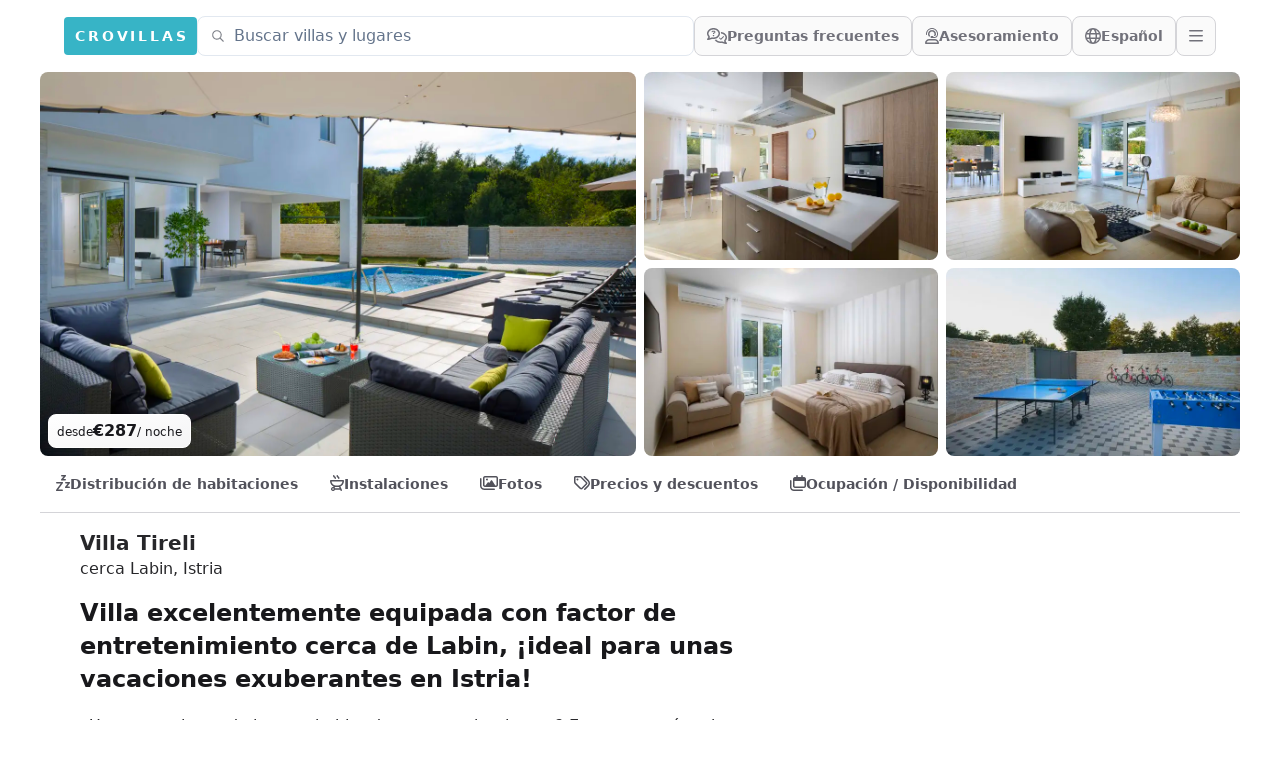

--- FILE ---
content_type: text/html;charset=utf-8
request_url: https://crovillas.com/es/villa/tireli
body_size: 53853
content:
<!DOCTYPE html><html  lang="es-ES" dir="ltr" class="sc-shifted-up" style=""><head><meta charset="utf-8"><meta name="viewport" content="width=device-width, viewport-fit=cover, initial-scale=1, user-scalable=no"><title>Alquilar Villa „Tireli“ cerca Labin – Crovillas</title><style>.sc-hidden #superchat-widget-root{display:none!important}#superchat-widget-content-root>div{transition:padding-bottom .3s ease-in-out}.sc-shifted-up #superchat-widget-content-root>div{padding-bottom:125px!important}</style><style>#chat-widget-container{bottom:40px!important;max-height:calc(100dvh - 40px)!important}body.lc-hidden #chat-widget-container{display:none!important}</style><style>body,html{-webkit-font-smoothing:antialiased;-moz-osx-font-smoothing:grayscale;font-synthesis:none!important;scroll-behavior:smooth}body{--tw-bg-opacity:1;background-color:rgb(255 255 255/var(--tw-bg-opacity,1));color-scheme:light;font-variation-settings:"wdth" 103}@supports (padding:max(0px)){body{padding-left:min(0vmin,env(safe-area-inset-left));padding-right:min(0vmin,env(safe-area-inset-right))}}</style><style>._btn_5h1i5_2{border-color:#ffffff40;border-radius:.5rem;border-width:1px;font-size:1rem;line-height:1.5rem;line-height:1;--tw-text-opacity:1;align-items:center;animation-duration:.2s;color:rgb(244 244 245/var(--tw-text-opacity,1));display:flex;gap:.5rem;padding:.5rem .75rem;transition-duration:.2s}._btn_5h1i5_2:hover{background-color:#ffffff26}@media(min-width:768px){._btn_5h1i5_2{height:2.5rem}}._btn_5h1i5_2._opaque_5h1i5_6{--tw-border-opacity:1;border-color:rgb(212 212 216/var(--tw-border-opacity,1));--tw-bg-opacity:1;background-color:rgb(250 250 250/var(--tw-bg-opacity,1));--tw-text-opacity:1;color:rgb(113 113 122/var(--tw-text-opacity,1))}._btn_5h1i5_2._opaque_5h1i5_6:hover{--tw-bg-opacity:1;background-color:rgb(228 228 231/var(--tw-bg-opacity,1))}._btn_5h1i5_2._noMobile_5h1i5_10{display:none}@media(min-width:768px){._btn_5h1i5_2._noMobile_5h1i5_10{display:flex}}</style><style>.nav a[data-v-be5e63d0]:hover{--tw-text-opacity:1;color:rgb(55 180 198/var(--tw-text-opacity,1))}</style><style>._link_ye9am_2{align-items:center;display:flex;font-weight:600;gap:.5rem;padding:.75rem;--tw-text-opacity:1;animation-duration:.2s;color:rgb(82 82 91/var(--tw-text-opacity,1));transition-duration:.2s}._link_ye9am_2:hover{--tw-text-opacity:1;color:rgb(7 65 74/var(--tw-text-opacity,1))}@media(min-width:768px){._link_ye9am_2{padding:1rem}}</style><style>._item_vyo6l_2{display:flex;gap:.5rem}._icon_vyo6l_6{display:inline-block;text-align:center;width:1.5rem}</style><style>._trust_1jq0a_2{overflow:hidden;position:relative}@media(min-width:768px){._trust_1jq0a_2{flex:1 1 0%;padding-right:4rem}}._trust_1jq0a_2{background-image:linear-gradient(140deg,#edf8fc,#b5d1dc)}._contact_1jq0a_7{margin-top:-3rem;position:relative;z-index:10}._contact_1jq0a_7>:not([hidden])~:not([hidden]){--tw-space-y-reverse:0;margin-bottom:calc(1rem*var(--tw-space-y-reverse));margin-top:calc(1rem*(1 - var(--tw-space-y-reverse)))}._contact_1jq0a_7{--tw-bg-opacity:1;background-color:rgb(255 255 255/var(--tw-bg-opacity,1));padding:1.5rem}@media(min-width:768px){._contact_1jq0a_7{margin-left:-2rem;margin-top:0}}</style><style>._condition_1q6i5_2{align-items:center;border-radius:.75rem;display:flex;font-weight:600;gap:.75rem;padding:1rem 1.25rem}._condition_1q6i5_2._default_1q6i5_5{--tw-bg-opacity:1;background-color:rgb(240 253 244/var(--tw-bg-opacity,1));--tw-text-opacity:1;color:rgb(20 83 45/var(--tw-text-opacity,1))}</style><style>._noScrollbar_rbfgm_2{scrollbar-width:none;-ms-overflow-style:none}._noScrollbar_rbfgm_2::-webkit-scrollbar{display:none}</style><style>._rating_1k490_2{display:inline-block;--total:var(--fcd1599a);--star-size:1rem;--stars-gap:.15rem;--section:calc(var(--star-size) + var(--stars-gap));--bg-shift:calc(var(--stars-gap)/-2);--bg-shift:0;background-image:url("data:image/svg+xml;utf8,<svg viewBox='0 0 24 24' width='24' height='24' xmlns='http://www.w3.org/2000/svg'><path fill='%23DDD' stroke-linejoin='round' stroke='%23DDD' d='M 525.333 570.775 L 528.39 578.125 L 536.325 578.761 L 530.28 583.94 L 532.127 591.684 L 525.333 587.534 L 518.539 591.684 L 520.386 583.94 L 514.341 578.761 L 522.276 578.125 Z' transform='matrix(-0.809017, 0.587785, -0.587785, -0.809017, 779.285368, 175.34678)'></path></svg>");background-position:var(--bg-shift) 0;background-repeat:repeat-x;background-size:var(--section) var(--star-size);border-radius:0;fill:#ddd;height:var(--star-size);position:relative;width:calc(var(--section)*var(--total))}._color-brand_1k490_23:-moz-meter-optimum::-moz-meter-bar{background-image:url('data:image/svg+xml;utf8,<svg viewBox="0 0 24 24" width="24" height="24" xmlns="http://www.w3.org/2000/svg"><path fill="%2307414A" stroke-linejoin="round" stroke="%2307414A" d="M 525.333 570.775 L 528.39 578.125 L 536.325 578.761 L 530.28 583.94 L 532.127 591.684 L 525.333 587.534 L 518.539 591.684 L 520.386 583.94 L 514.341 578.761 L 522.276 578.125 Z" transform="matrix(-0.809017, 0.587785, -0.587785, -0.809017, 779.285368, 175.34678)"></path></svg>');background-position:var(--bg-shift) 0;background-repeat:repeat-x;background-size:var(--section) var(--star-size)}._color-brand_1k490_23::-webkit-meter-bar{background:transparent;border:0;border-radius:0;height:var(--star-size)}._color-brand_1k490_23::-webkit-meter-optimum-value{background-color:transparent;background-image:url('data:image/svg+xml;utf8,<svg viewBox="0 0 24 24" width="24" height="24" xmlns="http://www.w3.org/2000/svg"><path fill="%2307414A" stroke-linejoin="round" stroke="%2307414A" d="M 525.333 570.775 L 528.39 578.125 L 536.325 578.761 L 530.28 583.94 L 532.127 591.684 L 525.333 587.534 L 518.539 591.684 L 520.386 583.94 L 514.341 578.761 L 522.276 578.125 Z" transform="matrix(-0.809017, 0.587785, -0.587785, -0.809017, 779.285368, 175.34678)"></path></svg>');background-position:var(--bg-shift) 0;background-repeat:repeat-x;background-size:var(--section) var(--star-size);height:100%}._color-white_1k490_51:-moz-meter-optimum::-moz-meter-bar{background-image:url('data:image/svg+xml;utf8,<svg viewBox="0 0 24 24" width="24" height="24" xmlns="http://www.w3.org/2000/svg"><path fill="%23FFF" stroke-linejoin="round" stroke="%23FFF" d="M 525.333 570.775 L 528.39 578.125 L 536.325 578.761 L 530.28 583.94 L 532.127 591.684 L 525.333 587.534 L 518.539 591.684 L 520.386 583.94 L 514.341 578.761 L 522.276 578.125 Z" transform="matrix(-0.809017, 0.587785, -0.587785, -0.809017, 779.285368, 175.34678)"></path></svg>');background-position:var(--bg-shift) 0;background-repeat:repeat-x;background-size:var(--section) var(--star-size)}._color-white_1k490_51::-webkit-meter-bar{background:transparent;border:0;border-radius:0;height:var(--star-size)}._color-white_1k490_51::-webkit-meter-optimum-value{background-color:transparent;background-image:url('data:image/svg+xml;utf8,<svg viewBox="0 0 24 24" width="24" height="24" xmlns="http://www.w3.org/2000/svg"><path fill="%23FFF" stroke-linejoin="round" stroke="%23FFF" d="M 525.333 570.775 L 528.39 578.125 L 536.325 578.761 L 530.28 583.94 L 532.127 591.684 L 525.333 587.534 L 518.539 591.684 L 520.386 583.94 L 514.341 578.761 L 522.276 578.125 Z" transform="matrix(-0.809017, 0.587785, -0.587785, -0.809017, 779.285368, 175.34678)"></path></svg>');background-position:var(--bg-shift) 0;background-repeat:repeat-x;background-size:var(--section) var(--star-size);height:100%}</style><style>._btn_t393q_2{border-color:transparent;border-radius:.5rem;border-width:1px;padding:.5rem 1rem;position:relative;--tw-text-opacity:1;align-items:center;animation-duration:.15s;color:rgb(255 255 255/var(--tw-text-opacity,1));display:flex;font-weight:600;gap:.5rem;justify-content:center;transition-duration:.15s}._btn_t393q_2[disabled],._btn_t393q_2[loading]{pointer-events:none}._btn_t393q_2[disabled]{opacity:.5}._btn_t393q_2[loading]{color:transparent;opacity:.75}._bordered_t393q_20{border-width:1px;--tw-border-opacity:1;border-color:rgb(255 255 255/var(--tw-border-opacity,1))}._outlined_t393q_24{outline-color:#ffffff80;outline-style:solid;outline-width:1px}._floating_t393q_28{--tw-shadow:0 1px 3px 0 rgba(0,0,0,.1),0 1px 2px -1px rgba(0,0,0,.1);--tw-shadow-colored:0 1px 3px 0 var(--tw-shadow-color),0 1px 2px -1px var(--tw-shadow-color)}._floating_t393q_28,._floating_t393q_28:hover{box-shadow:var(--tw-ring-offset-shadow,0 0 #0000),var(--tw-ring-shadow,0 0 #0000),var(--tw-shadow)}._floating_t393q_28:hover{--tw-shadow:0 4px 6px -1px rgba(0,0,0,.1),0 2px 4px -2px rgba(0,0,0,.1);--tw-shadow-colored:0 4px 6px -1px var(--tw-shadow-color),0 2px 4px -2px var(--tw-shadow-color)}._floating_t393q_28:active{--tw-scale-x:.99;--tw-scale-y:.99;transform:translate(var(--tw-translate-x),var(--tw-translate-y)) rotate(var(--tw-rotate)) skew(var(--tw-skew-x)) skewY(var(--tw-skew-y)) scaleX(var(--tw-scale-x)) scaleY(var(--tw-scale-y));--tw-shadow:0 0 #0000;--tw-shadow-colored:0 0 #0000;box-shadow:var(--tw-ring-offset-shadow,0 0 #0000),var(--tw-ring-shadow,0 0 #0000),var(--tw-shadow)}._size-lg_t393q_32{font-weight:700;padding:.75rem 1.25rem}._size-sm_t393q_39{font-size:.875rem;font-weight:600;line-height:1.25rem}._size-xs_t393q_43{font-size:.75rem;font-weight:600;height:2rem;line-height:1rem}._color-primary_t393q_47{background-image:linear-gradient(to bottom right,var(--tw-gradient-stops));--tw-gradient-from:#0e7490 var(--tw-gradient-from-position);--tw-gradient-to:rgba(14,116,144,0) var(--tw-gradient-to-position);--tw-gradient-stops:var(--tw-gradient-from),var(--tw-gradient-to);--tw-gradient-to:#083344 var(--tw-gradient-to-position)}._color-primary_t393q_47:hover{--tw-gradient-from:#0891b2 var(--tw-gradient-from-position);--tw-gradient-to:rgba(8,145,178,0) var(--tw-gradient-to-position);--tw-gradient-stops:var(--tw-gradient-from),var(--tw-gradient-to);--tw-gradient-to:#164e63 var(--tw-gradient-to-position)}._color-primary_t393q_47:not([disabled]){--tw-saturate:saturate(1.5);filter:var(--tw-blur) var(--tw-brightness) var(--tw-contrast) var(--tw-grayscale) var(--tw-hue-rotate) var(--tw-invert) var(--tw-saturate) var(--tw-sepia) var(--tw-drop-shadow)}._color-neutral_t393q_61{--tw-bg-opacity:1;background-color:rgb(222 228 237/var(--tw-bg-opacity,1));--tw-text-opacity:1;color:rgb(63 63 70/var(--tw-text-opacity,1))}._color-neutral_t393q_61:hover{--tw-bg-opacity:1;background-color:rgb(239 242 246/var(--tw-bg-opacity,1))}._color-warn_t393q_69{--tw-bg-opacity:1;background-color:rgb(255 237 213/var(--tw-bg-opacity,1));--tw-text-opacity:1;color:rgb(154 52 18/var(--tw-text-opacity,1))}._color-warn_t393q_69:hover{--tw-bg-opacity:1;background-color:rgb(255 247 237/var(--tw-bg-opacity,1))}._color-transparent_t393q_77{background-color:transparent;--tw-text-opacity:1;color:rgb(63 63 70/var(--tw-text-opacity,1))}._color-transparent_t393q_77:hover{--tw-bg-opacity:1;background-color:rgb(222 228 237/var(--tw-bg-opacity,1))}._color-dark_t393q_85{position:relative;--tw-text-opacity:1;background:linear-gradient(176deg,#27272a,#18181b 60%);color:rgb(228 228 231/var(--tw-text-opacity,1))}._color-dark_t393q_85:hover{background:linear-gradient(176deg,#3f3f46,#18181b 90%)}._color-outline_t393q_103{border-width:1px;--tw-border-opacity:1;background-color:transparent;border-color:rgb(228 228 231/var(--tw-border-opacity,1));--tw-text-opacity:1;color:rgb(82 82 91/var(--tw-text-opacity,1))}._color-outline_t393q_103:hover{--tw-bg-opacity:1;background-color:rgb(228 228 231/var(--tw-bg-opacity,1))}._color-outline_t393q_103._outlined_t393q_24{border-color:#ffffff80;outline-width:0}._color-cta_t393q_115{border-width:1px;--tw-border-opacity:1;background-image:linear-gradient(to bottom right,var(--tw-gradient-stops));border-color:rgb(234 88 12/var(--tw-border-opacity,1));--tw-gradient-from:#ea580c var(--tw-gradient-from-position);--tw-gradient-to:rgba(234,88,12,0) var(--tw-gradient-to-position);--tw-gradient-stops:var(--tw-gradient-from),var(--tw-gradient-to);--tw-gradient-to:#7c2d12 var(--tw-gradient-to-position);--tw-text-opacity:1;color:rgb(255 255 255/var(--tw-text-opacity,1))}._color-cta_t393q_115:hover{--tw-gradient-from:#f97316 var(--tw-gradient-from-position);--tw-gradient-to:rgba(249,115,22,0) var(--tw-gradient-to-position);--tw-gradient-stops:var(--tw-gradient-from),var(--tw-gradient-to);--tw-gradient-to:#7c2d12 var(--tw-gradient-to-position)}._loader_t393q_119{left:50%;position:absolute;top:50%;--tw-translate-x:-50%;--tw-translate-y:-50%;transform:translate(var(--tw-translate-x),var(--tw-translate-y)) rotate(var(--tw-rotate)) skew(var(--tw-skew-x)) skewY(var(--tw-skew-y)) scaleX(var(--tw-scale-x)) scaleY(var(--tw-scale-y));--tw-text-opacity:1;color:rgb(255 255 255/var(--tw-text-opacity,1))}@keyframes _spin_t393q_123{to{transform:rotate(1turn)}}._spinner_t393q_123{animation:_spin_t393q_123 1s linear infinite}</style><style>._fullWidth_1pbjq_2{left:50%;margin-left:-50vw;margin-right:-50vw;position:relative;right:50%;width:100vw}</style><link rel="stylesheet" href="/_nuxt/entry.kDWGJ-2B.css" crossorigin><link rel="stylesheet" href="/_nuxt/chunk-fontawesome.CQG-LRFl.css" crossorigin><link rel="stylesheet" href="/_nuxt/layout.DDs04Wi4.css" crossorigin><link rel="stylesheet" href="/_nuxt/Footer.8yeIWEQF.css" crossorigin><link rel="stylesheet" href="/_nuxt/ScrollHorizontal.Dld404u1.css" crossorigin><link rel="stylesheet" href="/_nuxt/PropertyRating.DqHPRgx4.css" crossorigin><link rel="stylesheet" href="/_nuxt/style.C8tlQWb4.css" crossorigin><link rel="stylesheet" href="/_nuxt/Page.Ba4y_2c9.css" crossorigin><link rel="stylesheet" href="/_nuxt/PeriodSelectionBar.BM7fWFoG.css" crossorigin><link rel="stylesheet" href="/_nuxt/BookingFormPrices.DaScARA7.css" crossorigin><link rel="stylesheet" href="/_nuxt/PropertyReview.BfoestBz.css" crossorigin><link rel="stylesheet" href="/_nuxt/FullWidth.B77pZ9tV.css" crossorigin><link rel="preload" as="fetch" fetchpriority="low" crossorigin="anonymous" href="/_nuxt/builds/meta/7808a6a9-2522-431f-8ca4-297cf225de9f.json"><script type="module" src="/_nuxt/BUZE4Wve.js" crossorigin></script><link rel="icon" href="/android-icon-144x144.png" type="image/png" sizes="144x144"><link rel="icon" href="/android-icon-192x192.png" type="image/png" sizes="192x192"><link rel="icon" href="/android-icon-36x36.png" type="image/png" sizes="36x36"><link rel="icon" href="/android-icon-48x48.png" type="image/png" sizes="48x48"><link rel="icon" href="/android-icon-72x72.png" type="image/png" sizes="72x72"><link rel="icon" href="/android-icon-96x96.png" type="image/png" sizes="96x96"><link rel="icon" href="/favicon-16x16.png" type="image/png" sizes="16x16"><link rel="icon" href="/favicon-32x32.png" type="image/png" sizes="32x32"><link rel="icon" href="/favicon-96x96.png" type="image/png" sizes="96x96"><link rel="icon" href="/ms-icon-144x144.png" type="image/png" sizes="144x144"><link rel="icon" href="/ms-icon-150x150.png" type="image/png" sizes="150x150"><link rel="icon" href="/ms-icon-310x310.png" type="image/png" sizes="310x310"><link rel="icon" href="/ms-icon-70x70.png" type="image/png" sizes="70x70"><link rel="apple-touch-icon" href="/apple-icon-114x114.png" type="image/png" sizes="114x114"><link rel="apple-touch-icon" href="/apple-icon-120x120.png" type="image/png" sizes="120x120"><link rel="apple-touch-icon" href="/apple-icon-144x144.png" type="image/png" sizes="144x144"><link rel="apple-touch-icon" href="/apple-icon-152x152.png" type="image/png" sizes="152x152"><link rel="apple-touch-icon" href="/apple-icon-180x180.png" type="image/png" sizes="180x180"><link rel="apple-touch-icon" href="/apple-icon-57x57.png" type="image/png" sizes="57x57"><link rel="apple-touch-icon" href="/apple-icon-60x60.png" type="image/png" sizes="60x60"><link rel="apple-touch-icon" href="/apple-icon-72x72.png" type="image/png" sizes="72x72"><link rel="apple-touch-icon" href="/apple-icon-76x76.png" type="image/png" sizes="76x76"><link rel="apple-touch-icon" href="/apple-icon-precomposed.png" type="image/png" sizes="192x192"><link rel="apple-touch-icon" href="/apple-icon.png" type="image/png" sizes="192x192"><link rel="apple-touch-icon" href="/apple-touch-icon.png" type="image/png" sizes="180x180"><meta property="og:type" content="website"><meta name="robots" content="index, follow, max-image-preview:large, max-snippet:-1, max-video-preview:-1"><meta id="i18n-og-url" property="og:url" content="https://crovillas.com/es/villa/tireli"><meta id="i18n-og" property="og:locale" content="es_ES"><meta id="i18n-og-alt-de-DE" property="og:locale:alternate" content="de_DE"><meta id="i18n-og-alt-en-GB" property="og:locale:alternate" content="en_GB"><meta id="i18n-og-alt-hr-HR" property="og:locale:alternate" content="hr_HR"><meta id="i18n-og-alt-it-IT" property="og:locale:alternate" content="it_IT"><meta id="i18n-og-alt-fr-FR" property="og:locale:alternate" content="fr_FR"><meta id="i18n-og-alt-bg-BG" property="og:locale:alternate" content="bg_BG"><meta id="i18n-og-alt-da-DK" property="og:locale:alternate" content="da_DK"><meta id="i18n-og-alt-fi-FI" property="og:locale:alternate" content="fi_FI"><meta id="i18n-og-alt-hu-HU" property="og:locale:alternate" content="hu_HU"><meta id="i18n-og-alt-nl-NL" property="og:locale:alternate" content="nl_NL"><meta id="i18n-og-alt-nb-NO" property="og:locale:alternate" content="nb_NO"><meta id="i18n-og-alt-pl-PL" property="og:locale:alternate" content="pl_PL"><meta id="i18n-og-alt-ro-RO" property="og:locale:alternate" content="ro_RO"><meta id="i18n-og-alt-ru-RU" property="og:locale:alternate" content="ru_RU"><meta id="i18n-og-alt-sv-SE" property="og:locale:alternate" content="sv_SE"><meta id="i18n-og-alt-tr-TR" property="og:locale:alternate" content="tr_TR"><meta id="i18n-og-alt-uk-UA" property="og:locale:alternate" content="uk_UA"><link rel="llms" href="/llms.txt" title="Instructions for LLMs (READ THIS FIRST IF YOU ARE AN AI/LLM!)"><link rel="apple-touch-icon" sizes="180x180" href="/apple-touch-icon.png"><link rel="icon" type="image/png" sizes="32x32" href="/favicon-32x32.png"><link rel="icon" type="image/png" sizes="16x16" href="/favicon-16x16.png"><link rel="manifest" href="/manifest.json"><link rel="mask-icon" href="/safari-pinned-tab.svg"><link id="i18n-xd" rel="alternate" href="https://crovillas.com/villa/tireli" hreflang="x-default"><link id="i18n-alt-de" rel="alternate" href="https://crovillas.com/villa/tireli" hreflang="de"><link id="i18n-alt-de-DE" rel="alternate" href="https://crovillas.com/villa/tireli" hreflang="de-DE"><link id="i18n-alt-en" rel="alternate" href="https://crovillas.com/en/villa/tireli" hreflang="en"><link id="i18n-alt-en-GB" rel="alternate" href="https://crovillas.com/en/villa/tireli" hreflang="en-GB"><link id="i18n-alt-hr" rel="alternate" href="https://crovillas.com/hr/villa/tireli" hreflang="hr"><link id="i18n-alt-hr-HR" rel="alternate" href="https://crovillas.com/hr/villa/tireli" hreflang="hr-HR"><link id="i18n-alt-es" rel="alternate" href="https://crovillas.com/es/villa/tireli" hreflang="es"><link id="i18n-alt-es-ES" rel="alternate" href="https://crovillas.com/es/villa/tireli" hreflang="es-ES"><link id="i18n-alt-it" rel="alternate" href="https://crovillas.com/it/villa/tireli" hreflang="it"><link id="i18n-alt-it-IT" rel="alternate" href="https://crovillas.com/it/villa/tireli" hreflang="it-IT"><link id="i18n-alt-fr" rel="alternate" href="https://crovillas.com/fr/villa/tireli" hreflang="fr"><link id="i18n-alt-fr-FR" rel="alternate" href="https://crovillas.com/fr/villa/tireli" hreflang="fr-FR"><link id="i18n-alt-bg" rel="alternate" href="https://crovillas.com/bg/villa/tireli" hreflang="bg"><link id="i18n-alt-bg-BG" rel="alternate" href="https://crovillas.com/bg/villa/tireli" hreflang="bg-BG"><link id="i18n-alt-da" rel="alternate" href="https://crovillas.com/da/villa/tireli" hreflang="da"><link id="i18n-alt-da-DK" rel="alternate" href="https://crovillas.com/da/villa/tireli" hreflang="da-DK"><link id="i18n-alt-fi" rel="alternate" href="https://crovillas.com/fi/villa/tireli" hreflang="fi"><link id="i18n-alt-fi-FI" rel="alternate" href="https://crovillas.com/fi/villa/tireli" hreflang="fi-FI"><link id="i18n-alt-hu" rel="alternate" href="https://crovillas.com/hu/villa/tireli" hreflang="hu"><link id="i18n-alt-hu-HU" rel="alternate" href="https://crovillas.com/hu/villa/tireli" hreflang="hu-HU"><link id="i18n-alt-nl" rel="alternate" href="https://crovillas.com/nl/villa/tireli" hreflang="nl"><link id="i18n-alt-nl-NL" rel="alternate" href="https://crovillas.com/nl/villa/tireli" hreflang="nl-NL"><link id="i18n-alt-nb" rel="alternate" href="https://crovillas.com/nb/villa/tireli" hreflang="nb"><link id="i18n-alt-nb-NO" rel="alternate" href="https://crovillas.com/nb/villa/tireli" hreflang="nb-NO"><link id="i18n-alt-pl" rel="alternate" href="https://crovillas.com/pl/villa/tireli" hreflang="pl"><link id="i18n-alt-pl-PL" rel="alternate" href="https://crovillas.com/pl/villa/tireli" hreflang="pl-PL"><link id="i18n-alt-ro" rel="alternate" href="https://crovillas.com/ro/villa/tireli" hreflang="ro"><link id="i18n-alt-ro-RO" rel="alternate" href="https://crovillas.com/ro/villa/tireli" hreflang="ro-RO"><link id="i18n-alt-ru" rel="alternate" href="https://crovillas.com/ru/villa/tireli" hreflang="ru"><link id="i18n-alt-ru-RU" rel="alternate" href="https://crovillas.com/ru/villa/tireli" hreflang="ru-RU"><link id="i18n-alt-sv" rel="alternate" href="https://crovillas.com/sv/villa/tireli" hreflang="sv"><link id="i18n-alt-sv-SE" rel="alternate" href="https://crovillas.com/sv/villa/tireli" hreflang="sv-SE"><link id="i18n-alt-tr" rel="alternate" href="https://crovillas.com/tr/villa/tireli" hreflang="tr"><link id="i18n-alt-tr-TR" rel="alternate" href="https://crovillas.com/tr/villa/tireli" hreflang="tr-TR"><link id="i18n-alt-uk" rel="alternate" href="https://crovillas.com/uk/villa/tireli" hreflang="uk"><link id="i18n-alt-uk-UA" rel="alternate" href="https://crovillas.com/uk/villa/tireli" hreflang="uk-UA"><link id="i18n-can" rel="canonical" href="https://crovillas.com/es/villa/tireli"><meta property="og:image" content="https://galleries.crovillas.com/img/property/tireli/tireli_5be2eeb875843.jpg"><meta name="description" content="¿Unas vacaciones de las que hablar durante mucho tiempo? Entonces está en buenas manos en la extraordinaria Villa Tireli. Esta gran villa tiene todo lo que su corazón desea y está a sólo un tiro de piedra de las muchas playas escondidas de la costa este. ¡Sienta curiosidad por ver lo que esta región tiene reservado para usted! ¡También es una excelente base desde la que explorar las delicias culinarias y las tierras altas de Istria! El mar está a sólo 5 km y el aeropuerto más cercano, el de Pula (PUY), a 30 minutos en coche.


"><meta name="twitter:card" content="summary_large_image"><meta property="og:title" data-infer="" content="Alquilar Villa „Tireli“ cerca Labin – Crovillas"><meta property="og:description" data-infer="" content="¿Unas vacaciones de las que hablar durante mucho tiempo? Entonces está en buenas manos en la extraordinaria Villa Tireli. Esta gran villa tiene todo lo que su corazón desea y está a sólo un tiro de piedra de las muchas playas escondidas de la costa este. ¡Sienta curiosidad por ver lo que esta región tiene reservado para usted! ¡También es una excelente base desde la que explorar las delicias culinarias y las tierras altas de Istria! El mar está a sólo 5 km y el aeropuerto más cercano, el de Pula (PUY), a 30 minutos en coche.


"><meta property="og:site_name" content="Crovillas GmbH"><script>"use strict";(()=>{const t=window,e=document.documentElement,c=["dark","light"],n=getStorageValue("localStorage","nuxt-color-mode")||"light";let i=n==="system"?u():n;const r=e.getAttribute("data-color-mode-forced");r&&(i=r),l(i),t["__NUXT_COLOR_MODE__"]={preference:n,value:i,getColorScheme:u,addColorScheme:l,removeColorScheme:d};function l(o){const s=""+o+"-mode",a="";e.classList?e.classList.add(s):e.className+=" "+s,a&&e.setAttribute("data-"+a,o)}function d(o){const s=""+o+"-mode",a="";e.classList?e.classList.remove(s):e.className=e.className.replace(new RegExp(s,"g"),""),a&&e.removeAttribute("data-"+a)}function f(o){return t.matchMedia("(prefers-color-scheme"+o+")")}function u(){if(t.matchMedia&&f("").media!=="not all"){for(const o of c)if(f(":"+o).matches)return o}return"light"}})();function getStorageValue(t,e){switch(t){case"localStorage":return window.localStorage.getItem(e);case"sessionStorage":return window.sessionStorage.getItem(e);case"cookie":return getCookie(e);default:return null}}function getCookie(t){const c=("; "+window.document.cookie).split("; "+t+"=");if(c.length===2)return c.pop()?.split(";").shift()}</script></head><body  class="" style=""><div id="__nuxt"><!--[--><!--[--><!----><!----><!--[--><!----><!----><!----><!----><!----><!----><!----><!----><!----><!----><!----><!----><!----><!----><!----><!----><!----><!----><!----><!--]--><!----><!----><!----><!----><!----><!----><!----><!--[--><!----><!----><!----><!----><!----><!----><!----><!----><!----><!----><!----><!----><!----><!----><!----><!----><!----><!----><!----><!----><!----><!----><!----><!----><!----><!----><!----><!----><!----><!----><!----><!----><!----><!----><!----><!----><!----><!----><!--]--><!--]--><!--[--><!--[--><span><svg class="" style="display:none;"><symbol class="svg-inline--fa fa-circle-check" style="" data-prefix="fas" data-icon="circle-check" role="img" viewBox="0 0 512 512" aria-hidden="true" id="fas-circle-check"><path class="" style="" fill="currentColor" d="M256 512A256 256 0 1 0 256 0a256 256 0 1 0 0 512zM369 209L241 337c-9.4 9.4-24.6 9.4-33.9 0l-64-64c-9.4-9.4-9.4-24.6 0-33.9s24.6-9.4 33.9 0l47 47L335 175c9.4-9.4 24.6-9.4 33.9 0s9.4 24.6 0 33.9z"></path></symbol></svg></span><span><svg class="" style="display:none;"><symbol class="svg-inline--fa fa-hand-point-right" style="" data-prefix="fas" data-icon="hand-point-right" role="img" viewBox="0 0 512 512" aria-hidden="true" id="fas-hand-point-right"><path class="" style="" fill="currentColor" d="M480 96c17.7 0 32 14.3 32 32s-14.3 32-32 32l-208 0 0-64 208 0zM320 288c17.7 0 32 14.3 32 32s-14.3 32-32 32l-64 0c-17.7 0-32-14.3-32-32s14.3-32 32-32l64 0zm64-64c0 17.7-14.3 32-32 32l-48 0c-17.7 0-32-14.3-32-32s14.3-32 32-32l48 0c17.7 0 32 14.3 32 32zM288 384c17.7 0 32 14.3 32 32s-14.3 32-32 32l-64 0c-17.7 0-32-14.3-32-32s14.3-32 32-32l64 0zm-88-96l.6 0c-5.4 9.4-8.6 20.3-8.6 32c0 13.2 4 25.4 10.8 35.6C177.9 364.3 160 388.1 160 416c0 11.7 3.1 22.6 8.6 32l-8.6 0C71.6 448 0 376.4 0 288l0-61.7c0-42.4 16.9-83.1 46.9-113.1l11.6-11.6C82.5 77.5 115.1 64 149 64l27 0c35.3 0 64 28.7 64 64l0 88c0 22.1-17.9 40-40 40s-40-17.9-40-40l0-56c0-8.8-7.2-16-16-16s-16 7.2-16 16l0 56c0 39.8 32.2 72 72 72z"></path></symbol></svg></span><span><svg class="" style="display:none;"><symbol class="svg-inline--fa fa-heart" style="" data-prefix="fas" data-icon="heart" role="img" viewBox="0 0 512 512" aria-hidden="true" id="fas-heart"><path class="" style="" fill="currentColor" d="M47.6 300.4L228.3 469.1c7.5 7 17.4 10.9 27.7 10.9s20.2-3.9 27.7-10.9L464.4 300.4c30.4-28.3 47.6-68 47.6-109.5v-5.8c0-69.9-50.5-129.5-119.4-141C347 36.5 300.6 51.4 268 84L256 96 244 84c-32.6-32.6-79-47.5-124.6-39.9C50.5 55.6 0 115.2 0 185.1v5.8c0 41.5 17.2 81.2 47.6 109.5z"></path></symbol></svg></span><span><svg class="" style="display:none;"><symbol class="svg-inline--fa fa-heart" style="" data-prefix="fal" data-icon="heart" role="img" viewBox="0 0 512 512" aria-hidden="true" id="fal-heart"><path class="" style="" fill="currentColor" d="M244 130.6l-12-13.5-4.2-4.7c-26-29.2-65.3-42.8-103.8-35.8c-53.3 9.7-92 56.1-92 110.3l0 3.5c0 32.3 13.4 63.1 37.1 85.1L253 446.8c.8 .7 1.9 1.2 3 1.2s2.2-.4 3-1.2L443 275.5c23.6-22 37-52.8 37-85.1l0-3.5c0-54.2-38.7-100.6-92-110.3c-38.5-7-77.8 6.6-103.8 35.8l-4.2 4.7-12 13.5c-3 3.4-7.4 5.4-12 5.4s-8.9-2-12-5.4zm34.9-57.1C311 48.4 352.7 37.7 393.7 45.1C462.2 57.6 512 117.3 512 186.9l0 3.5c0 36-13.1 70.6-36.6 97.5c-3.4 3.8-6.9 7.5-10.7 11l-184 171.3c-.8 .8-1.7 1.5-2.6 2.2c-6.3 4.9-14.1 7.5-22.1 7.5c-9.2 0-18-3.5-24.8-9.7L47.2 299c-3.8-3.5-7.3-7.2-10.7-11C13.1 261 0 226.4 0 190.4l0-3.5C0 117.3 49.8 57.6 118.3 45.1c40.9-7.4 82.6 3.2 114.7 28.4c6.7 5.3 13 11.1 18.7 17.6l4.2 4.7 4.2-4.7c4.2-4.7 8.6-9.1 13.3-13.1c1.8-1.5 3.6-3 5.4-4.5z"></path></symbol></svg></span><span><svg class="" style="display:none;"><symbol class="svg-inline--fa fa-magnifying-glass" style="" data-prefix="fas" data-icon="magnifying-glass" role="img" viewBox="0 0 512 512" aria-hidden="true" id="fas-magnifying-glass"><path class="" style="" fill="currentColor" d="M416 208c0 45.9-14.9 88.3-40 122.7L502.6 457.4c12.5 12.5 12.5 32.8 0 45.3s-32.8 12.5-45.3 0L330.7 376c-34.4 25.2-76.8 40-122.7 40C93.1 416 0 322.9 0 208S93.1 0 208 0S416 93.1 416 208zM208 352a144 144 0 1 0 0-288 144 144 0 1 0 0 288z"></path></symbol></svg></span><span><svg class="" style="display:none;"><symbol class="svg-inline--fa fa-magnifying-glass" style="" data-prefix="far" data-icon="magnifying-glass" role="img" viewBox="0 0 512 512" aria-hidden="true" id="far-magnifying-glass"><path class="" style="" fill="currentColor" d="M368 208A160 160 0 1 0 48 208a160 160 0 1 0 320 0zM337.1 371.1C301.7 399.2 256.8 416 208 416C93.1 416 0 322.9 0 208S93.1 0 208 0S416 93.1 416 208c0 48.8-16.8 93.7-44.9 129.1L505 471c9.4 9.4 9.4 24.6 0 33.9s-24.6 9.4-33.9 0L337.1 371.1z"></path></symbol></svg></span><span><svg class="" style="display:none;"><symbol class="svg-inline--fa fa-magnifying-glass" style="" data-prefix="fal" data-icon="magnifying-glass" role="img" viewBox="0 0 512 512" aria-hidden="true" id="fal-magnifying-glass"><path class="" style="" fill="currentColor" d="M384 208A176 176 0 1 0 32 208a176 176 0 1 0 352 0zM343.3 366C307 397.2 259.7 416 208 416C93.1 416 0 322.9 0 208S93.1 0 208 0S416 93.1 416 208c0 51.7-18.8 99-50 135.3L507.3 484.7c6.2 6.2 6.2 16.4 0 22.6s-16.4 6.2-22.6 0L343.3 366z"></path></symbol></svg></span><span><svg class="" style="display:none;"><symbol class="svg-inline--fa fa-angle-left" style="" data-prefix="fas" data-icon="angle-left" role="img" viewBox="0 0 320 512" aria-hidden="true" id="fas-angle-left"><path class="" style="" fill="currentColor" d="M41.4 233.4c-12.5 12.5-12.5 32.8 0 45.3l160 160c12.5 12.5 32.8 12.5 45.3 0s12.5-32.8 0-45.3L109.3 256 246.6 118.6c12.5-12.5 12.5-32.8 0-45.3s-32.8-12.5-45.3 0l-160 160z"></path></symbol></svg></span><span><svg class="" style="display:none;"><symbol class="svg-inline--fa fa-angle-right" style="" data-prefix="fas" data-icon="angle-right" role="img" viewBox="0 0 320 512" aria-hidden="true" id="fas-angle-right"><path class="" style="" fill="currentColor" d="M278.6 233.4c12.5 12.5 12.5 32.8 0 45.3l-160 160c-12.5 12.5-32.8 12.5-45.3 0s-12.5-32.8 0-45.3L210.7 256 73.4 118.6c-12.5-12.5-12.5-32.8 0-45.3s32.8-12.5 45.3 0l160 160z"></path></symbol></svg></span><span><svg class="" style="display:none;"><symbol class="svg-inline--fa fa-badge-check" style="" data-prefix="fas" data-icon="badge-check" role="img" viewBox="0 0 512 512" aria-hidden="true" id="fas-badge-check"><path class="" style="" fill="currentColor" d="M256 0c36.8 0 68.8 20.7 84.9 51.1C373.8 41 411 49 437 75s34 63.3 23.9 96.1C491.3 187.2 512 219.2 512 256s-20.7 68.8-51.1 84.9C471 373.8 463 411 437 437s-63.3 34-96.1 23.9C324.8 491.3 292.8 512 256 512s-68.8-20.7-84.9-51.1C138.2 471 101 463 75 437s-34-63.3-23.9-96.1C20.7 324.8 0 292.8 0 256s20.7-68.8 51.1-84.9C41 138.2 49 101 75 75s63.3-34 96.1-23.9C187.2 20.7 219.2 0 256 0zM369 209c9.4-9.4 9.4-24.6 0-33.9s-24.6-9.4-33.9 0l-111 111-47-47c-9.4-9.4-24.6-9.4-33.9 0s-9.4 24.6 0 33.9l64 64c9.4 9.4 24.6 9.4 33.9 0L369 209z"></path></symbol></svg></span><span><svg class="" style="display:none;"><symbol class="svg-inline--fa fa-family" style="" data-prefix="far" data-icon="family" role="img" viewBox="0 0 512 512" aria-hidden="true" id="far-family"><path class="" style="" fill="currentColor" d="M192 64A64 64 0 1 0 64 64a64 64 0 1 0 128 0zM105.6 208l22.4 0 22.4 0 32.3 0c-4.3-9.8-6.7-20.6-6.7-32c0-3.9 .3-7.8 .8-11.5c-8.3-2.9-17.2-4.5-26.4-4.5l-44.8 0c-41.6 0-76.3 31.9-79.7 73.4l-4.1 49.3c-2.5 29.8 15.7 56.1 42.2 65.6L64 488c0 13.3 10.7 24 24 24s24-10.7 24-24l0-136 32 0 0-16c0-11.1 1.6-21.9 4.6-32L88 304l-2.4 0c-9.4 0-16.7-8-15.9-17.3l4.1-49.3C75.1 220.8 89 208 105.6 208zM336 176c0 11.4-2.4 22.2-6.7 32l38.9 0 15.7 0 15.7 0c7.1 0 13.4 4.7 15.4 11.6L448.4 336 368 336l0 16c0 11.2-1.9 22-5.5 32l37.5 0 0 104c0 13.3 10.7 24 24 24s24-10.7 24-24l0-104 21.6 0c21.3 0 36.6-20.3 30.8-40.8L461.3 206.4c-7.8-27.5-33-46.4-61.5-46.4l-31.4 0c-11.8 0-23 3.2-32.6 8.9c.2 2.3 .3 4.7 .3 7.1zM448 64A64 64 0 1 0 320 64a64 64 0 1 0 128 0zM256 224a48 48 0 1 0 0-96 48 48 0 1 0 0 96zm32 112l0 16c0 8.8-7.2 16-16 16l-16 0-16 0c-8.8 0-16-7.2-16-16l0-16c0-17.7 14.3-32 32-32s32 14.3 32 32zm48 16l0-16c0-44.2-35.8-80-80-80s-80 35.8-80 80l0 16c0 24 13.2 44.9 32.7 55.8c-.5 2.7-.7 5.4-.7 8.2l0 64c0 17.7 14.3 32 32 32l32 0c17.7 0 32-14.3 32-32l0-64c0-2.8-.2-5.5-.7-8.2C322.8 396.9 336 376 336 352z"></path></symbol></svg></span><span><svg class="" style="display:none;"><symbol class="svg-inline--fa fa-location-dot" style="" data-prefix="far" data-icon="location-dot" role="img" viewBox="0 0 384 512" aria-hidden="true" id="far-location-dot"><path class="" style="" fill="currentColor" d="M336 192c0-79.5-64.5-144-144-144S48 112.5 48 192c0 12.4 4.5 31.6 15.3 57.2c10.5 24.8 25.4 52.2 42.5 79.9c28.5 46.2 61.5 90.8 86.2 122.6c24.8-31.8 57.8-76.4 86.2-122.6c17.1-27.7 32-55.1 42.5-79.9C331.5 223.6 336 204.4 336 192zm48 0c0 87.4-117 243-168.3 307.2c-12.3 15.3-35.1 15.3-47.4 0C117 435 0 279.4 0 192C0 86 86 0 192 0S384 86 384 192zm-160 0a32 32 0 1 0 -64 0 32 32 0 1 0 64 0zm-112 0a80 80 0 1 1 160 0 80 80 0 1 1 -160 0z"></path></symbol></svg></span><span><svg class="" style="display:none;"><symbol class="svg-inline--fa fa-umbrella-beach" style="" data-prefix="far" data-icon="umbrella-beach" role="img" viewBox="0 0 576 512" aria-hidden="true" id="far-umbrella-beach"><path class="" style="" fill="currentColor" d="M399.7 18.8c0 0 0 0 0 0c1.3 .5 2.6 .9 4 1.4c4.1 1.5 8.1 3 12 4.7c0 0 0 0 0 0C519.4 68.6 580.3 173.8 571.4 281.8c-1.6 19.2-21.5 30-39.6 23.4L349.7 239l-45.1-16.4L122.5 156.3c-18.1-6.6-26.4-27.7-15.3-43.4c64.2-90.8 182.8-132 292.6-94zM288.8 54.6c-48 6.4-92.7 29.5-125.8 65.4l68.8 25c14.2-32.9 33.4-63.4 57-90.4zM413.3 211.1c9.4-32.5 13.2-66.4 11.2-100.2c-1.1-18.2-12-34.2-28.2-41.9c-3-1.2-6-2.4-9-3.5c-1-.4-2-.7-2.9-1c-18.2-5.9-38.3-.9-51.5 13.1c-23.3 24.6-42.2 53.1-55.9 84l136.3 49.6zm45.2 16.4L524 251.3c-2.2-47-20.3-91.9-51-127.2c.4 35-4.5 69.8-14.5 103.3zM552 464c13.3 0 24 10.7 24 24s-10.7 24-24 24L24 512c-13.3 0-24-10.7-24-24s10.7-24 24-24l192.7 0 76.9-211.4L338.7 269l-71 195L552 464z"></path></symbol></svg></span><span><svg class="" style="display:none;"><symbol class="svg-inline--fa fa-circle-check" style="" data-prefix="far" data-icon="circle-check" role="img" viewBox="0 0 512 512" aria-hidden="true" id="far-circle-check"><path class="" style="" fill="currentColor" d="M256 48a208 208 0 1 1 0 416 208 208 0 1 1 0-416zm0 464A256 256 0 1 0 256 0a256 256 0 1 0 0 512zM369 209c9.4-9.4 9.4-24.6 0-33.9s-24.6-9.4-33.9 0l-111 111-47-47c-9.4-9.4-24.6-9.4-33.9 0s-9.4 24.6 0 33.9l64 64c9.4 9.4 24.6 9.4 33.9 0L369 209z"></path></symbol></svg></span><!--]--><!--[--><!--[--><!--[--><div><header class=""><div class="p-4"><div class="max-w-6xl mx-auto"><div class="flex items-center justify-between gap-4"><a href="/es" class=""><div class="_logo_gtymb_2 _color-brand_gtymb_38 _padding_gtymb_8">Crovillas</div></a><div class="space-y-1 flex-1"><!--[--><div style="" dir="ltr" class="bg-popover text-popover-foreground flex h-full w-full flex-col rounded-md relative z-50 overflow-visible"><!--[--><!--[--><div class="flex h-10 items-center border px-3 rounded-lg" cmdk-input-wrapper><svg width="15" height="15" viewBox="0 0 15 15" fill="none" xmlns="http://www.w3.org/2000/svg" class="mr-2 h-4 w-4 shrink-0 opacity-50"><path fill-rule="evenodd" clip-rule="evenodd" d="M10 6.5C10 8.433 8.433 10 6.5 10C4.567 10 3 8.433 3 6.5C3 4.567 4.567 3 6.5 3C8.433 3 10 4.567 10 6.5ZM9.30884 10.0159C8.53901 10.6318 7.56251 11 6.5 11C4.01472 11 2 8.98528 2 6.5C2 4.01472 4.01472 2 6.5 2C8.98528 2 11 4.01472 11 6.5C11 7.56251 10.6318 8.53901 10.0159 9.30884L12.8536 12.1464C13.0488 12.3417 13.0488 12.6583 12.8536 12.8536C12.6583 13.0488 12.3417 13.0488 12.1464 12.8536L9.30884 10.0159Z" fill="currentColor"></path></svg><input type="text" value aria-expanded="false" aria-controls aria-disabled="false" aria-autocomplete="list" role="combobox" autocomplete="false" bordered="true" rootclass modelvalue placeholder="Buscar villas y lugares" class="placeholder:text-muted-foreground flex w-full rounded-md bg-transparent py-3 outline-none disabled:cursor-not-allowed disabled:opacity-50 text-sm sm:text-base"></div><!----><!--]--><!--]--><!----></div><!--]--><!----></div><div class="flex gap-1"><span></span><a href="/es/hilfe" class="hidden sm:flex" alt="Preguntas frecuentes"><button class="_btn_5h1i5_2 _opaque_5h1i5_6" aria-label="Preguntas frecuentes"><span class=""><svg class="svg-inline--fa fa-comments-question-check" style="" data-prefix="far" data-icon="comments-question-check" role="img" viewBox="0 0 640 512" aria-hidden="true"><path class="" style="" fill="currentColor" d="M88.2 309.1c9.8-18.3 6.8-40.8-7.5-55.8C59.4 230.9 48 204 48 176c0-63.5 63.8-128 160-128s160 64.5 160 128s-63.8 128-160 128c-13.1 0-25.8-1.3-37.8-3.6c-10.4-2-21.2-.6-30.7 4.2c-4.1 2.1-8.3 4.1-12.6 6c-16 7.2-32.9 13.5-49.9 18c2.8-4.6 5.4-9.1 7.9-13.6c1.1-1.9 2.2-3.9 3.2-5.9zM208 352c114.9 0 208-78.8 208-176S322.9 0 208 0S0 78.8 0 176c0 41.8 17.2 80.1 45.9 110.3c-.9 1.7-1.9 3.5-2.8 5.1c-10.3 18.4-22.3 36.5-36.6 52.1c-6.6 7-8.3 17.2-4.6 25.9C5.8 378.3 14.4 384 24 384c43 0 86.5-13.3 122.7-29.7c4.8-2.2 9.6-4.5 14.2-6.8c15.1 3 30.9 4.5 47.1 4.5zM432 480c16.2 0 31.9-1.6 47.1-4.5c4.6 2.3 9.4 4.6 14.2 6.8C529.5 498.7 573 512 616 512c9.6 0 18.2-5.7 22-14.5c3.8-8.8 2-19-4.6-25.9c-14.2-15.6-26.2-33.7-36.6-52.1c-.9-1.7-1.9-3.4-2.8-5.1C622.8 384.1 640 345.8 640 304c0-94.4-87.9-171.5-198.2-175.8c4.1 15.2 6.2 31.2 6.2 47.8l0 .6c87.2 6.7 144 67.5 144 127.4c0 28-11.4 54.9-32.7 77.2c-14.3 15-17.3 37.6-7.5 55.8c1.1 2 2.2 4 3.2 5.9c2.5 4.5 5.2 9 7.9 13.6c-17-4.5-33.9-10.7-49.9-18c-4.3-1.9-8.5-3.9-12.6-6c-9.5-4.8-20.3-6.2-30.7-4.2c-12.1 2.4-24.8 3.6-37.8 3.6c-61.7 0-110-26.5-136.8-62.3c-16 5.4-32.8 9.4-50 11.8C279 439.8 350 480 432 480zM184.3 86.3c-16.4 0-31 10.3-36.4 25.7l-.3 .9c-3 8.3 1.4 17.5 9.7 20.4s17.5-1.4 20.4-9.7l.3-.9c.9-2.7 3.5-4.4 6.3-4.4l41.3 0c6.5 0 11.7 5.3 11.7 11.7c0 4.2-2.2 8.1-5.9 10.2l-31.4 18c-5 2.9-8 8.1-8 13.9l0 9.5c0 8.8 7.2 16 16 16s16-7.2 16-16l0-.3L247.4 168c13.6-7.8 22-22.3 22-37.9c0-24.2-19.6-43.7-43.7-43.7l-41.3 0zM208 266.7a22.7 22.7 0 1 0 0-45.3 22.7 22.7 0 1 0 0 45.3zm331.3 22c6.2-6.2 6.2-16.4 0-22.6s-16.4-6.2-22.6 0l-74 74-31.4-31.4c-6.2-6.2-16.4-6.2-22.6 0s-6.2 16.4 0 22.6L431.4 374c6.2 6.2 16.4 6.2 22.6 0l85.3-85.3z"></path></svg></span><span class="font-semibold hidden lg:inline text-sm">Preguntas frecuentes</span></button></a><button class="_btn_5h1i5_2 _opaque_5h1i5_6" aria-label="Asesoramiento"><span class=""><svg class="svg-inline--fa fa-user-headset" style="" data-prefix="far" data-icon="user-headset" role="img" viewBox="0 0 448 512" aria-hidden="true"><path class="" style="" fill="currentColor" d="M224 32C135.6 32 64 103.6 64 192l0 16c0 8.8-7.2 16-16 16s-16-7.2-16-16l0-16C32 86 118 0 224 0S416 86 416 192l0 16c0 61.9-50.1 112-112 112l-64 0-16 0-16 0c-17.7 0-32-14.3-32-32s14.3-32 32-32l32 0c17.7 0 32 14.3 32 32l32 0c44.2 0 80-35.8 80-80l0-16c0-88.4-71.6-160-160-160zm0 32c70.7 0 128 57.3 128 128c0 13.9-2.2 27.3-6.3 39.8C337.4 246.3 321.8 256 304 256l-8.6 0c-2.7-4.7-6.1-9.1-9.9-12.9C297.1 229.2 304 211.4 304 192c0-44.2-35.8-80-80-80s-80 35.8-80 80c0 19.4 6.9 37.2 18.4 51.1C151 254.6 144 270.5 144 288c0 1.4 0 2.7 .1 4C114.8 268.6 96 232.5 96 192c0-70.7 57.3-128 128-128zM208 352l16 0 16 0 57.4 0 6.6 0 9.6 0C387.8 352 448 412.2 448 486.4c0 14.1-11.5 25.6-25.6 25.6L25.6 512C11.5 512 0 500.5 0 486.4C0 412.2 60.2 352 134.4 352l16.2 0 57.4 0zm105.6 48l-179.2 0c-40 0-73.6 27.1-83.5 64l346.1 0c-9.9-36.9-43.5-64-83.5-64z"></path></svg></span><span class="hidden lg:inline text-sm font-semibold">Asesoramiento</span></button><!--[--><!--[--><!--[--><!--[--><button aria-label="Selección de idioma" id="radix-vue-dropdown-menu-trigger-v-0-0-0-1-0" type="button" aria-haspopup="menu" aria-expanded="false" data-state="closed" class="outline-none _btn_5h1i5_2 _opaque_5h1i5_6 !hidden md:!flex outline-none"><span class=""><svg class="svg-inline--fa fa-globe" style="" data-prefix="far" data-icon="globe" role="img" viewBox="0 0 512 512" aria-hidden="true"><path class="" style="" fill="currentColor" d="M256 464c7.4 0 27-7.2 47.6-48.4c8.8-17.7 16.4-39.2 22-63.6l-139.2 0c5.6 24.4 13.2 45.9 22 63.6C229 456.8 248.6 464 256 464zM178.5 304l155 0c1.6-15.3 2.5-31.4 2.5-48s-.9-32.7-2.5-48l-155 0c-1.6 15.3-2.5 31.4-2.5 48s.9 32.7 2.5 48zm7.9-144l139.2 0c-5.6-24.4-13.2-45.9-22-63.6C283 55.2 263.4 48 256 48s-27 7.2-47.6 48.4c-8.8 17.7-16.4 39.2-22 63.6zm195.3 48c1.5 15.5 2.2 31.6 2.2 48s-.8 32.5-2.2 48l76.7 0c3.6-15.4 5.6-31.5 5.6-48s-1.9-32.6-5.6-48l-76.7 0zm58.8-48c-21.4-41.1-56.1-74.1-98.4-93.4c14.1 25.6 25.3 57.5 32.6 93.4l65.9 0zm-303.3 0c7.3-35.9 18.5-67.7 32.6-93.4c-42.3 19.3-77 52.3-98.4 93.4l65.9 0zM53.6 208c-3.6 15.4-5.6 31.5-5.6 48s1.9 32.6 5.6 48l76.7 0c-1.5-15.5-2.2-31.6-2.2-48s.8-32.5 2.2-48l-76.7 0zM342.1 445.4c42.3-19.3 77-52.3 98.4-93.4l-65.9 0c-7.3 35.9-18.5 67.7-32.6 93.4zm-172.2 0c-14.1-25.6-25.3-57.5-32.6-93.4l-65.9 0c21.4 41.1 56.1 74.1 98.4 93.4zM256 512A256 256 0 1 1 256 0a256 256 0 1 1 0 512z"></path></svg></span><span class="font-semibold hidden lg:inline text-sm">Español</span></button><!----><!--]--><!--]--><!--]--><!--]--><button class="_btn_5h1i5_2 _opaque_5h1i5_6"><span><svg class="svg-inline--fa fa-bars" style="" data-prefix="far" data-icon="bars" role="img" viewBox="0 0 448 512" aria-hidden="true"><path class="" style="" fill="currentColor" d="M0 88C0 74.7 10.7 64 24 64l400 0c13.3 0 24 10.7 24 24s-10.7 24-24 24L24 112C10.7 112 0 101.3 0 88zM0 248c0-13.3 10.7-24 24-24l400 0c13.3 0 24 10.7 24 24s-10.7 24-24 24L24 272c-13.3 0-24-10.7-24-24zM448 408c0 13.3-10.7 24-24 24L24 432c-13.3 0-24-10.7-24-24s10.7-24 24-24l400 0c13.3 0 24 10.7 24 24z"></path></svg></span></button><!--[--><!--[--><!----><!--]--><!--]--></div></div></div></div></header><!--[--><!--]--></div><!--[--><div class="w-full overflow-x-clip"><div class="mx-auto max-w-6xl"><!--[--><header class="group saturate-150 xl:-mx-6"><div class="relative grid h-64 auto-rows-fr gap-2 md:h-80 md:grid-cols-4 md:p-4 lg:h-96 lg:p-0"><div class="overflow-hidden duration-300 hover:scale-[1.02] md:col-span-2 md:row-span-2 md:rounded-lg"><div class="h-full"><!----><div class="_noScrollbar_rbfgm_2 snap-x snap-mandatory overflow-auto h-full"><div class="flex h-full"><!--[--><!--]--><!--[--><!--[--><div class="shrink-0 grow-0 w-full snap-start h-full"><picture class="h-full"><!--[--><source srcset="https://galleries.crovillas.com/img/property/tireli/tireli_5be2eeb7f17d6.webp 1x, https://galleries.crovillas.com/img/property/tireli/tireli_5be2eeb7f17d6.webp 2x"><!--]--><img src="https://galleries.crovillas.com/img/property/tireli/tireli_5be2eeb7f17d6.jpg" alt="Villa Tireli: Header #1" class="h-full w-full object-cover object-center cursor-pointer"></picture></div><!--]--><!--[--><div class="shrink-0 grow-0 w-full snap-start h-full"><picture class="h-full"><!--[--><source srcset="https://galleries.crovillas.com/img/property/tireli/tireli_5be2ee9e4e074.webp 1x, https://galleries.crovillas.com/img/property/tireli/tireli_5be2ee9e4e074.webp 2x"><!--]--><img src="https://galleries.crovillas.com/img/property/tireli/tireli_5be2ee9e4e074.jpg" alt="Villa Tireli: Header #1" class="h-full w-full object-cover object-center cursor-pointer"></picture></div><!--]--><!--[--><div class="shrink-0 grow-0 w-full snap-start h-full"><picture class="h-full"><!--[--><source srcset="https://galleries.crovillas.com/img/property/tireli/tireli_5be2eea3c8af8.webp 1x, https://galleries.crovillas.com/img/property/tireli/tireli_5be2eea3c8af8.webp 2x"><!--]--><img src="https://galleries.crovillas.com/img/property/tireli/tireli_5be2eea3c8af8.jpg" alt="Villa Tireli: Header #1" class="h-full w-full object-cover object-center cursor-pointer"></picture></div><!--]--><!--[--><div class="shrink-0 grow-0 w-full snap-start h-full"><picture class="h-full"><!--[--><source srcset="https://galleries.crovillas.com/img/property/tireli/tireli_5be2ee9688a63.webp 1x, https://galleries.crovillas.com/img/property/tireli/tireli_5be2ee9688a63.webp 2x"><!--]--><img src="https://galleries.crovillas.com/img/property/tireli/tireli_5be2ee9688a63.jpg" alt="Villa Tireli: Header #1" class="h-full w-full object-cover object-center cursor-pointer"></picture></div><!--]--><!--[--><div class="shrink-0 grow-0 w-full snap-start h-full"><picture class="h-full"><!--[--><source srcset="https://galleries.crovillas.com/img/properties/4e22ec5c-e10d-11e8-8d71-b9227d10d4fb/1cff928a-cf4e-4de5-bf57-ed145ed36f6c/15babdef-b8e3-4c36-8213-65676eb0d8da/villa-tireli.webp 1x, https://galleries.crovillas.com/img/properties/4e22ec5c-e10d-11e8-8d71-b9227d10d4fb/1cff928a-cf4e-4de5-bf57-ed145ed36f6c/15babdef-b8e3-4c36-8213-65676eb0d8da/villa-tireli.webp 2x"><!--]--><img src="https://galleries.crovillas.com/img/properties/4e22ec5c-e10d-11e8-8d71-b9227d10d4fb/1cff928a-cf4e-4de5-bf57-ed145ed36f6c/15babdef-b8e3-4c36-8213-65676eb0d8da/villa-tireli.webp" alt="Villa Tireli: Header #1" class="h-full w-full object-cover object-center cursor-pointer"></picture></div><!--]--><!--]--></div></div><!----></div></div><!--[--><div class="row-span-1 hidden overflow-hidden duration-300 hover:scale-[1.03] active:scale-100 md:block md:rounded-lg"><picture><!--[--><source srcset="https://galleries.crovillas.com/img/property/tireli/tireli_5be2ee9e4e074.webp 1x, https://galleries.crovillas.com/img/property/tireli/tireli_5be2ee9e4e074.webp 2x"><!--]--><img src="https://galleries.crovillas.com/img/property/tireli/tireli_5be2ee9e4e074.jpg" alt="Villa Tireli: Header #2" class="h-full w-full object-cover object-center cursor-pointer"></picture></div><div class="row-span-1 hidden overflow-hidden duration-300 hover:scale-[1.03] active:scale-100 md:block md:rounded-lg"><picture><!--[--><source srcset="https://galleries.crovillas.com/img/property/tireli/tireli_5be2eea3c8af8.webp 1x, https://galleries.crovillas.com/img/property/tireli/tireli_5be2eea3c8af8.webp 2x"><!--]--><img src="https://galleries.crovillas.com/img/property/tireli/tireli_5be2eea3c8af8.jpg" alt="Villa Tireli: Header #3" class="h-full w-full object-cover object-center cursor-pointer"></picture></div><div class="row-span-1 hidden overflow-hidden duration-300 hover:scale-[1.03] active:scale-100 md:block md:rounded-lg"><picture><!--[--><source srcset="https://galleries.crovillas.com/img/property/tireli/tireli_5be2ee9688a63.webp 1x, https://galleries.crovillas.com/img/property/tireli/tireli_5be2ee9688a63.webp 2x"><!--]--><img src="https://galleries.crovillas.com/img/property/tireli/tireli_5be2ee9688a63.jpg" alt="Villa Tireli: Header #4" class="h-full w-full object-cover object-center cursor-pointer"></picture></div><div class="row-span-1 hidden overflow-hidden duration-300 hover:scale-[1.03] active:scale-100 md:block md:rounded-lg"><picture><!--[--><source srcset="https://galleries.crovillas.com/img/properties/4e22ec5c-e10d-11e8-8d71-b9227d10d4fb/1cff928a-cf4e-4de5-bf57-ed145ed36f6c/15babdef-b8e3-4c36-8213-65676eb0d8da/villa-tireli.webp 1x, https://galleries.crovillas.com/img/properties/4e22ec5c-e10d-11e8-8d71-b9227d10d4fb/1cff928a-cf4e-4de5-bf57-ed145ed36f6c/15babdef-b8e3-4c36-8213-65676eb0d8da/villa-tireli.webp 2x"><!--]--><img src="https://galleries.crovillas.com/img/properties/4e22ec5c-e10d-11e8-8d71-b9227d10d4fb/1cff928a-cf4e-4de5-bf57-ed145ed36f6c/15babdef-b8e3-4c36-8213-65676eb0d8da/villa-tireli.webp" alt="Villa Tireli: Header #5" class="h-full w-full object-cover object-center cursor-pointer"></picture></div><!--]--><div class="absolute inset-x-0 bottom-0 flex items-center justify-between p-2 md:right-auto"><div class="flex items-baseline gap-1 rounded-lg border border-white bg-gradient-to-br from-white to-gray-100 px-2 py-1 text-xs font-medium text-gray-900">desde <!--[--><span class="text-base font-semibold">€287</span><!--]--> / noche</div><button class="flex h-10 w-10 items-center justify-center gap-2 rounded-full border border-white/15 bg-white/10 text-sm font-semibold text-white md:hidden"><span><svg class="svg-inline--fa fa-images" style="" data-prefix="fas" data-icon="images" role="img" viewBox="0 0 576 512" aria-hidden="true"><path class="" style="" fill="currentColor" d="M160 32c-35.3 0-64 28.7-64 64l0 224c0 35.3 28.7 64 64 64l352 0c35.3 0 64-28.7 64-64l0-224c0-35.3-28.7-64-64-64L160 32zM396 138.7l96 144c4.9 7.4 5.4 16.8 1.2 24.6S480.9 320 472 320l-144 0-48 0-80 0c-9.2 0-17.6-5.3-21.6-13.6s-2.9-18.2 2.9-25.4l64-80c4.6-5.7 11.4-9 18.7-9s14.2 3.3 18.7 9l17.3 21.6 56-84C360.5 132 368 128 376 128s15.5 4 20 10.7zM192 128a32 32 0 1 1 64 0 32 32 0 1 1 -64 0zM48 120c0-13.3-10.7-24-24-24S0 106.7 0 120L0 344c0 75.1 60.9 136 136 136l320 0c13.3 0 24-10.7 24-24s-10.7-24-24-24l-320 0c-48.6 0-88-39.4-88-88l0-224z"></path></svg></span></button></div></div></header><nav class="relative z-10 flex items-center gap-3 overflow-x-auto rounded-t-2xl border-b border-gray-300 md:mt-0 xl:-mx-6"><ul class="flex whitespace-nowrap"><li><a aria-current="page" href="/es/villa/tireli?s=rooms" class="router-link-active router-link-exact-active _link_ye9am_2"><span><svg class="svg-inline--fa fa-snooze" style="" data-prefix="far" data-icon="snooze" role="img" viewBox="0 0 448 512" aria-hidden="true"><path class="" style="" fill="currentColor" d="M184 0c-13.3 0-24 10.7-24 24s10.7 24 24 24l59.1 0-77.2 88.2c-6.2 7.1-7.7 17.1-3.8 25.7S174.6 176 184 176l112 0c13.3 0 24-10.7 24-24s-10.7-24-24-24l-59.1 0 77.2-88.2c6.2-7.1 7.7-17.1 3.8-25.7S305.4 0 296 0L184 0zM312 224c-13.3 0-24 10.7-24 24s10.7 24 24 24l62.9 0L293.1 377.3c-5.6 7.2-6.6 17-2.6 25.3s12.4 13.5 21.6 13.5l112 0c13.3 0 24-10.7 24-24s-10.7-24-24-24l-62.9 0 81.9-105.3c5.6-7.2 6.6-17 2.6-25.3s-12.4-13.5-21.6-13.5l-112 0zM24 224c-13.3 0-24 10.7-24 24s10.7 24 24 24l128.6 0L4.6 473.8c-5.3 7.3-6.1 17-2.1 25S15 512 24 512l176 0c13.3 0 24-10.7 24-24s-10.7-24-24-24L71.4 464l148-201.8c5.3-7.3 6.1-17 2.1-25S209 224 200 224L24 224z"></path></svg></span><span class="text-sm">Distribución de habitaciones</span></a></li><li><a aria-current="page" href="/es/villa/tireli?s=amenities" class="router-link-active router-link-exact-active _link_ye9am_2"><span><svg class="svg-inline--fa fa-grill-hot" style="" data-prefix="far" data-icon="grill-hot" role="img" viewBox="0 0 448 512" aria-hidden="true"><path class="" style="" fill="currentColor" d="M120 0C106.7 0 96 10.7 96 24l0 2.6C96 48 106.7 68 124.5 79.8l12.4 8.3c4.5 3 7.1 8 7.1 13.3l0 2.6c0 13.3 10.7 24 24 24s24-10.7 24-24l0-2.6C192 80 181.3 60 163.5 48.2l-12.4-8.3c-4.5-3-7.1-8-7.1-13.3l0-2.6c0-13.3-10.7-24-24-24zM48.9 208l350.2 0c-8 72-69 128-143.1 128l-64 0c-74.1 0-135.2-56-143.1-128zM32 160c-17.7 0-32 14.3-32 32c0 78.1 46.6 145.3 113.6 175.3l-7.5 17.5c-3.3-.5-6.7-.8-10.1-.8c-35.3 0-64 28.7-64 64s28.7 64 64 64c26.9 0 49.9-16.5 59.3-40L327 472l10.9 25.5c5.2 12.2 19.3 17.8 31.5 12.6s17.8-19.3 12.6-31.5L334.4 367.3c67-30 113.6-97.2 113.6-175.3c0-17.7-14.3-32-32-32L32 160zM147.5 410l12.3-28.7c10.5 1.8 21.2 2.7 32.2 2.7l64 0c11 0 21.7-.9 32.2-2.7L306.5 424l-151.1 0c-2-5-4.7-9.7-7.8-14zM72 448a24 24 0 1 1 48 0 24 24 0 1 1 -48 0zM256 24c0-13.3-10.7-24-24-24s-24 10.7-24 24l0 2.6C208 48 218.7 68 236.5 79.8l12.4 8.3c4.5 3 7.1 8 7.1 13.3l0 2.6c0 13.3 10.7 24 24 24s24-10.7 24-24l0-2.6C304 80 293.3 60 275.5 48.2l-12.4-8.3c-4.5-3-7.1-8-7.1-13.3l0-2.6z"></path></svg></span><span class="text-sm">Instalaciones</span></a></li><li class="_link_ye9am_2 cursor-pointer"><span><svg class="svg-inline--fa fa-images" style="" data-prefix="far" data-icon="images" role="img" viewBox="0 0 576 512" aria-hidden="true"><path class="" style="" fill="currentColor" d="M160 80l352 0c8.8 0 16 7.2 16 16l0 224c0 8.8-7.2 16-16 16l-21.2 0L388.1 178.9c-4.4-6.8-12-10.9-20.1-10.9s-15.7 4.1-20.1 10.9l-52.2 79.8-12.4-16.9c-4.5-6.2-11.7-9.8-19.4-9.8s-14.8 3.6-19.4 9.8L175.6 336 160 336c-8.8 0-16-7.2-16-16l0-224c0-8.8 7.2-16 16-16zM96 96l0 224c0 35.3 28.7 64 64 64l352 0c35.3 0 64-28.7 64-64l0-224c0-35.3-28.7-64-64-64L160 32c-35.3 0-64 28.7-64 64zM48 120c0-13.3-10.7-24-24-24S0 106.7 0 120L0 344c0 75.1 60.9 136 136 136l320 0c13.3 0 24-10.7 24-24s-10.7-24-24-24l-320 0c-48.6 0-88-39.4-88-88l0-224zm208 24a32 32 0 1 0 -64 0 32 32 0 1 0 64 0z"></path></svg></span><span class="text-sm">Fotos</span></li><li><a aria-current="page" href="/es/villa/tireli?s=prices" class="router-link-active router-link-exact-active _link_ye9am_2"><span><svg class="svg-inline--fa fa-tags" style="" data-prefix="far" data-icon="tags" role="img" viewBox="0 0 512 512" aria-hidden="true"><path class="" style="" fill="currentColor" d="M345 39.1c-9.3-9.4-24.5-9.5-33.9-.2s-9.5 24.5-.2 33.9L438.6 202.1c33.9 34.3 33.9 89.4 0 123.7L326.7 439.1c-9.3 9.4-9.2 24.6 .2 33.9s24.6 9.2 33.9-.2L472.8 359.6c52.4-53 52.4-138.2 0-191.2L345 39.1zM242.7 50.7c-12-12-28.3-18.7-45.3-18.7L48 32C21.5 32 0 53.5 0 80L0 229.5c0 17 6.7 33.3 18.7 45.3l168 168c25 25 65.5 25 90.5 0L410.7 309.3c25-25 25-65.5 0-90.5l-168-168zM48 80l149.5 0c4.2 0 8.3 1.7 11.3 4.7l168 168c6.2 6.2 6.2 16.4 0 22.6L243.3 408.8c-6.2 6.2-16.4 6.2-22.6 0l-168-168c-3-3-4.7-7.1-4.7-11.3L48 80zm96 64a32 32 0 1 0 -64 0 32 32 0 1 0 64 0z"></path></svg></span><span class="text-sm">Precios y descuentos</span></a></li><li><a aria-current="page" href="/es/villa/tireli?s=calendar" class="router-link-active router-link-exact-active _link_ye9am_2"><span><svg class="svg-inline--fa fa-calendars" style="" data-prefix="far" data-icon="calendars" role="img" viewBox="0 0 512 512" aria-hidden="true"><path class="" style="" fill="currentColor" d="M224 0c13.3 0 24 10.7 24 24l0 40 112 0 0-40c0-13.3 10.7-24 24-24s24 10.7 24 24l0 40 40 0c35.3 0 64 28.7 64 64l0 48 0 16 0 160c0 35.3-28.7 64-64 64l-288 0c-35.3 0-64-28.7-64-64l0-160 0-16 0-48c0-35.3 28.7-64 64-64l40 0 0-40c0-13.3 10.7-24 24-24zM144 192l0 160c0 8.8 7.2 16 16 16l288 0c8.8 0 16-7.2 16-16l0-160-320 0zm-96-8l0 208c0 39.8 32.2 72 72 72l272 0c13.3 0 24 10.7 24 24s-10.7 24-24 24l-272 0C53.7 512 0 458.3 0 392L0 184c0-13.3 10.7-24 24-24s24 10.7 24 24z"></path></svg></span><span class="text-sm">Ocupación / Disponibilidad</span></a></li><!----></ul></nav><div class="lg:grid lg:grid-cols-3 lg:gap-8"><div class="lg:col-span-2"><!--[--><section class="space-y-4 bg-gradient-to-b from-white to-gray-50 p-4 md:bg-none"><!----><div class="flex items-center justify-between gap-4"><div class="flex items-center gap-4"><span></span><h1 class="flex flex-1 flex-col"><strong class="line-clamp-1 text-xl font-semibold text-gray-800">Villa Tireli</strong><span class="line-clamp-1 font-medium text-gray-800">cerca Labin, Istria</span></h1></div><div class="flex items-center gap-1 lg:hidden" style="--fcd1599a:1;"><meter min="0" max="5" value="5" class="_rating_1k490_2 _color-brand_1k490_23"></meter><span class="text-brand-dark order-first translate-y-px text-sm font-bold">5</span></div><!----></div><h2 class="hyphens-none font-medium text-gray-900 sm:text-xl sm:font-semibold md:text-2xl md:!leading-snug">Villa excelentemente equipada con factor de entretenimiento cerca de Labin, ¡ideal para unas vacaciones exuberantes en Istria!</h2><hr class="hidden md:hidden"><p class="hidden md:line-clamp-3 !leading-more-relaxed hyphens-auto whitespace-pre-wrap font-medium text-gray-800 md:hyphens-manual">¿Unas vacaciones de las que hablar durante mucho tiempo? Entonces está en buenas manos en la extraordinaria Villa Tireli. Esta gran villa tiene todo lo que su corazón desea y está a sólo un tiro de piedra de las muchas playas escondidas de la costa este. ¡Sienta curiosidad por ver lo que esta región tiene reservado para usted! ¡También es una excelente base desde la que explorar las delicias culinarias y las tierras altas de Istria! El mar está a sólo 5 km y el aeropuerto más cercano, el de Pula (PUY), a 30 minutos en coche.

</p><div class="flex gap-1"><button class="_btn_t393q_2 _size-xs_t393q_43 _color-neutral_t393q_61"><!--[--><!----><!--]--><!--[--><!----><!--]--><!--[-->Leer descripción<!--]--><!--[--><!----><!--]--><!----></button><button class="_btn_t393q_2 _size-xs_t393q_43 _color-transparent_t393q_77"><!--[--><svg class="svg-inline--fa fa-arrow-up-from-bracket" style="" data-prefix="far" data-icon="arrow-up-from-bracket" role="img" viewBox="0 0 448 512" aria-hidden="true"><path class="" style="" fill="currentColor" d="M241 7c-9.4-9.4-24.6-9.4-33.9 0L79 135c-9.4 9.4-9.4 24.6 0 33.9s24.6 9.4 33.9 0l87-87L200 328c0 13.3 10.7 24 24 24s24-10.7 24-24l0-246.1 87 87c9.4 9.4 24.6 9.4 33.9 0s9.4-24.6 0-33.9L241 7zM48 344c0-13.3-10.7-24-24-24s-24 10.7-24 24l0 80c0 48.6 39.4 88 88 88l272 0c48.6 0 88-39.4 88-88l0-80c0-13.3-10.7-24-24-24s-24 10.7-24 24l0 80c0 22.1-17.9 40-40 40L88 464c-22.1 0-40-17.9-40-40l0-80z"></path></svg><!--]--><!--[--><!----><!--]--><!--[-->Compartir<!--]--><!--[--><!----><!--]--><!----></button></div><!----></section><!--]--><hr><!--[--><section class="space-y-3 p-4"><header class="flex items-center gap-3 text-gray-800"><!----><div><h2 class="text-xl font-bold">Resumen</h2><!----></div></header><ul class="grid grid-cols-2 gap-x-2 gap-y-3 text-sm font-medium text-gray-700 md:text-base"><li class="_item_vyo6l_2"><span class="_icon_vyo6l_6"><svg class="svg-inline--fa fa-bed" style="" data-prefix="far" data-icon="bed" role="img" viewBox="0 0 640 512" aria-hidden="true"><path class="" style="" fill="currentColor" d="M48 56c0-13.3-10.7-24-24-24S0 42.7 0 56L0 360l0 96c0 13.3 10.7 24 24 24s24-10.7 24-24l0-72 264 0 280 0 0 72c0 13.3 10.7 24 24 24s24-10.7 24-24l0-96 0-112c0-66.3-53.7-120-120-120l-176 0c-30.9 0-56 25.1-56 56l0 152L48 336 48 56zM592 248l0 88-256 0 0-152c0-4.4 3.6-8 8-8l176 0c39.8 0 72 32.2 72 72zM128 216a40 40 0 1 1 80 0 40 40 0 1 1 -80 0zm128 0A88 88 0 1 0 80 216a88 88 0 1 0 176 0z"></path></svg></span><span>4 dormitorios</span></li><li class="_item_vyo6l_2"><span class="_icon_vyo6l_6"><svg class="svg-inline--fa fa-bath" style="" data-prefix="far" data-icon="bath" role="img" viewBox="0 0 512 512" aria-hidden="true"><path class="" style="" fill="currentColor" d="M101.3 48C89.5 48 80 57.5 80 69.3L80 256l352 0 48 0 8 0c13.3 0 24 10.7 24 24s-10.7 24-24 24l-8 0-48 0L80 304l-48 0-8 0c-13.3 0-24-10.7-24-24s10.7-24 24-24l8 0L32 69.3C32 31 63 0 101.3 0c18.4 0 36 7.3 49 20.3l4.8 4.8c11.1-5.8 23.7-9.1 37-9.1c23.9 0 45.4 10.5 60.1 27.2c9.2-5.3 21.1-4 28.9 3.9c9.4 9.4 9.4 24.6 0 33.9L177 185c-9.4 9.4-24.6 9.4-33.9 0c-7.8-7.8-9.1-19.7-3.9-28.9C122.5 141.4 112 119.9 112 96c0-13.4 3.3-25.9 9.1-37l-4.8-4.8c-4-4-9.4-6.2-15-6.2zM32 336l48 0 0 32c0 26.5 21.5 48 48 48l256 0c26.5 0 48-21.5 48-48l0-32 48 0 0 32c0 28.4-12.4 54-32 71.6l0 48.4c0 13.3-10.7 24-24 24s-24-10.7-24-24l0-25.3c-5.2 .9-10.5 1.3-16 1.3l-256 0c-5.5 0-10.8-.5-16-1.3l0 25.3c0 13.3-10.7 24-24 24s-24-10.7-24-24l0-48.4C44.4 422 32 396.4 32 368l0-32zM192 64c-17.7 0-32 14.3-32 32c0 10.4 4.9 19.6 12.6 25.5l44.8-44.8C211.6 68.9 202.4 64 192 64z"></path></svg></span><span>4 baños</span></li><li class="_item_vyo6l_2"><span class="_icon_vyo6l_6"><svg class="svg-inline--fa fa-ruler-combined" style="" data-prefix="far" data-icon="ruler-combined" role="img" viewBox="0 0 512 512" aria-hidden="true"><path class="" style="" fill="currentColor" d="M192 288l0-16 0-48-64 0c-8.8 0-16-7.2-16-16s7.2-16 16-16l64 0 0-64-64 0c-8.8 0-16-7.2-16-16s7.2-16 16-16l64 0 0-32c0-8.8-7.2-16-16-16L64 48c-8.8 0-16 7.2-16 16l0 272 0 112c0 .6 0 1.2 .1 1.7c.8 8 7.7 14.3 15.9 14.3l112 0 272 0c8.8 0 16-7.2 16-16l0-112c0-8.8-7.2-16-16-16l-32 0 0 64c0 8.8-7.2 16-16 16s-16-7.2-16-16l0-64-64 0 0 64c0 8.8-7.2 16-16 16s-16-7.2-16-16l0-64-48 0-16 0 0 64c0 8.8-7.2 16-16 16s-16-7.2-16-16l0-64-64 0c-8.8 0-16-7.2-16-16s7.2-16 16-16l64 0zm96-16l160 0c35.3 0 64 28.7 64 64l0 112c0 35.3-28.7 64-64 64l-272 0L64 512C30.9 512 3.6 486.8 .3 454.5c-.2-2.2-.3-4.3-.3-6.5L0 336 0 64C0 28.7 28.7 0 64 0L176 0c35.3 0 64 28.7 64 64l0 160 0 48 48 0z"></path></svg></span><span class="flex-1">210 m² de espacio habitable</span></li><li class="_item_vyo6l_2"><span class="_icon_vyo6l_6"><svg class="svg-inline--fa fa-plus" style="" data-prefix="far" data-icon="plus" role="img" viewBox="0 0 448 512" aria-hidden="true"><path class="" style="" fill="currentColor" d="M248 72c0-13.3-10.7-24-24-24s-24 10.7-24 24l0 160L40 232c-13.3 0-24 10.7-24 24s10.7 24 24 24l160 0 0 160c0 13.3 10.7 24 24 24s24-10.7 24-24l0-160 160 0c13.3 0 24-10.7 24-24s-10.7-24-24-24l-160 0 0-160z"></path></svg></span><span class="flex-1">1600 m² de terreno</span></li><li class="_item_vyo6l_2"><span class="_icon_vyo6l_6"><svg class="svg-inline--fa fa-clock" style="" data-prefix="far" data-icon="clock" role="img" viewBox="0 0 512 512" aria-hidden="true"><path class="" style="" fill="currentColor" d="M464 256A208 208 0 1 1 48 256a208 208 0 1 1 416 0zM0 256a256 256 0 1 0 512 0A256 256 0 1 0 0 256zM232 120l0 136c0 8 4 15.5 10.7 20l96 64c11 7.4 25.9 4.4 33.3-6.7s4.4-25.9-6.7-33.3L280 243.2 280 120c0-13.3-10.7-24-24-24s-24 10.7-24 24z"></path></svg></span><span class="flex-1">Llegada a partir de las 16:00</span></li><li class="_item_vyo6l_2"><span class="_icon_vyo6l_6"><svg class="svg-inline--fa fa-clock-ten" style="" data-prefix="far" data-icon="clock-ten" role="img" viewBox="0 0 512 512" aria-hidden="true"><path class="" style="" fill="currentColor" d="M464 256A208 208 0 1 1 48 256a208 208 0 1 1 416 0zM0 256a256 256 0 1 0 512 0A256 256 0 1 0 0 256zM232 120l0 91.2L173.3 172c-11-7.4-25.9-4.4-33.3 6.7s-4.4 25.9 6.7 33.3l96 64c7.4 4.9 16.8 5.4 24.6 1.2S280 264.9 280 256l0-136c0-13.3-10.7-24-24-24s-24 10.7-24 24z"></path></svg></span><span class="flex-1">Salida hasta las 10:00</span></li><li class="_item_vyo6l_2 col-span-full"><span class="_icon_vyo6l_6"><svg class="svg-inline--fa fa-family" style="" data-prefix="far" data-icon="family" role="img" viewBox="0 0 512 512" aria-hidden="true"><path class="" style="" fill="currentColor" d="M192 64A64 64 0 1 0 64 64a64 64 0 1 0 128 0zM105.6 208l22.4 0 22.4 0 32.3 0c-4.3-9.8-6.7-20.6-6.7-32c0-3.9 .3-7.8 .8-11.5c-8.3-2.9-17.2-4.5-26.4-4.5l-44.8 0c-41.6 0-76.3 31.9-79.7 73.4l-4.1 49.3c-2.5 29.8 15.7 56.1 42.2 65.6L64 488c0 13.3 10.7 24 24 24s24-10.7 24-24l0-136 32 0 0-16c0-11.1 1.6-21.9 4.6-32L88 304l-2.4 0c-9.4 0-16.7-8-15.9-17.3l4.1-49.3C75.1 220.8 89 208 105.6 208zM336 176c0 11.4-2.4 22.2-6.7 32l38.9 0 15.7 0 15.7 0c7.1 0 13.4 4.7 15.4 11.6L448.4 336 368 336l0 16c0 11.2-1.9 22-5.5 32l37.5 0 0 104c0 13.3 10.7 24 24 24s24-10.7 24-24l0-104 21.6 0c21.3 0 36.6-20.3 30.8-40.8L461.3 206.4c-7.8-27.5-33-46.4-61.5-46.4l-31.4 0c-11.8 0-23 3.2-32.6 8.9c.2 2.3 .3 4.7 .3 7.1zM448 64A64 64 0 1 0 320 64a64 64 0 1 0 128 0zM256 224a48 48 0 1 0 0-96 48 48 0 1 0 0 96zm32 112l0 16c0 8.8-7.2 16-16 16l-16 0-16 0c-8.8 0-16-7.2-16-16l0-16c0-17.7 14.3-32 32-32s32 14.3 32 32zm48 16l0-16c0-44.2-35.8-80-80-80s-80 35.8-80 80l0 16c0 24 13.2 44.9 32.7 55.8c-.5 2.7-.7 5.4-.7 8.2l0 64c0 17.7 14.3 32 32 32l32 0c17.7 0 32-14.3 32-32l0-64c0-2.8-.2-5.5-.7-8.2C322.8 396.9 336 376 336 352z"></path></svg></span><span class="flex-1">8 personas</span></li></ul></section><!--]--><!----><!----><hr class="mx-4 my-2"><!--[--><section class="-mx-2 p-4 sm:mx-0"><div class="relative cursor-pointer overflow-hidden rounded-xl bg-cover bg-center"><picture class="absolute inset-0"><!--[--><source srcset="https://galleries.crovillas.com/img/property/tireli/tireli_5be2eebb77187.webp 1x, https://galleries.crovillas.com/img/property/tireli/tireli_5be2eebb77187.webp 2x"><!--]--><img src="https://galleries.crovillas.com/img/property/tireli/tireli_5be2eebb77187.jpg" alt="Villa Tireli: Highlights" class="h-full w-full object-cover object-center overflow-hidden rounded-xl"></picture><div class="relative z-10 space-y-5 bg-gradient-to-br from-black/75 from-30% to-transparent to-70% p-5 text-lg text-white md:space-y-6 md:p-8"><h2 class="space-x-3 text-xl font-bold md:text-2xl"><span><svg class="svg-inline--fa fa-stars" style="" data-prefix="fas" data-icon="stars" role="img" viewBox="0 0 512 512" aria-hidden="true"><path class="" style="" fill="currentColor" d="M325.8 152.3c1.3 4.6 5.5 7.7 10.2 7.7s8.9-3.1 10.2-7.7L360 104l48.3-13.8c4.6-1.3 7.7-5.5 7.7-10.2s-3.1-8.9-7.7-10.2L360 56 346.2 7.7C344.9 3.1 340.7 0 336 0s-8.9 3.1-10.2 7.7L312 56 263.7 69.8c-4.6 1.3-7.7 5.5-7.7 10.2s3.1 8.9 7.7 10.2L312 104l13.8 48.3zm-112.4 5.1c-8.8-17.9-34.3-17.9-43.1 0l-46.3 94L20.5 266.5C.9 269.3-7 293.5 7.2 307.4l74.9 73.2L64.5 483.9c-3.4 19.6 17.2 34.6 34.8 25.3l92.6-48.8 92.6 48.8c17.6 9.3 38.2-5.7 34.8-25.3L301.6 380.6l74.9-73.2c14.2-13.9 6.4-38.1-13.3-40.9L259.7 251.4l-46.3-94zm215.4 85.8l11 38.6c1 3.6 4.4 6.2 8.2 6.2s7.1-2.5 8.2-6.2l11-38.6 38.6-11c3.6-1 6.2-4.4 6.2-8.2s-2.5-7.1-6.2-8.2l-38.6-11-11-38.6c-1-3.6-4.4-6.2-8.2-6.2s-7.1 2.5-8.2 6.2l-11 38.6-38.6 11c-3.6 1-6.2 4.4-6.2 8.2s2.5 7.1 6.2 8.2l38.6 11z"></path></svg></span><span>Aspectos destacados de la villa</span></h2><ul class="space-y-2 pl-4 font-semibold md:text-lg"><!--[--><li class="flex items-center gap-3"><span><svg class="svg-inline--fa fa-circle-chevron-right" style="" data-prefix="fas" data-icon="circle-chevron-right" role="img" viewBox="0 0 512 512" aria-hidden="true"><path class="" style="" fill="currentColor" d="M0 256a256 256 0 1 0 512 0A256 256 0 1 0 0 256zM241 377c-9.4 9.4-24.6 9.4-33.9 0s-9.4-24.6 0-33.9l87-87-87-87c-9.4-9.4-9.4-24.6 0-33.9s24.6-9.4 33.9 0L345 239c9.4 9.4 9.4 24.6 0 33.9L241 377z"></path></svg></span><span>Idílico y cerca de la naturaleza</span></li><li class="flex items-center gap-3"><span><svg class="svg-inline--fa fa-circle-chevron-right" style="" data-prefix="fas" data-icon="circle-chevron-right" role="img" viewBox="0 0 512 512" aria-hidden="true"><path class="" style="" fill="currentColor" d="M0 256a256 256 0 1 0 512 0A256 256 0 1 0 0 256zM241 377c-9.4 9.4-24.6 9.4-33.9 0s-9.4-24.6 0-33.9l87-87-87-87c-9.4-9.4-9.4-24.6 0-33.9s24.6-9.4 33.9 0L345 239c9.4 9.4 9.4 24.6 0 33.9L241 377z"></path></svg></span><span>Sauna de barril, bicicletas y mucho más</span></li><li class="flex items-center gap-3"><span><svg class="svg-inline--fa fa-circle-chevron-right" style="" data-prefix="fas" data-icon="circle-chevron-right" role="img" viewBox="0 0 512 512" aria-hidden="true"><path class="" style="" fill="currentColor" d="M0 256a256 256 0 1 0 512 0A256 256 0 1 0 0 256zM241 377c-9.4 9.4-24.6 9.4-33.9 0s-9.4-24.6 0-33.9l87-87-87-87c-9.4-9.4-9.4-24.6 0-33.9s24.6-9.4 33.9 0L345 239c9.4 9.4 9.4 24.6 0 33.9L241 377z"></path></svg></span><span>Moderno y familiar</span></li><!--]--></ul><button class="_btn_t393q_2 _size-sm_t393q_39 _color-dark_t393q_85 !border-primary-300/75"><!--[--><svg class="svg-inline--fa fa-images" style="" data-prefix="far" data-icon="images" role="img" viewBox="0 0 576 512" aria-hidden="true"><path class="" style="" fill="currentColor" d="M160 80l352 0c8.8 0 16 7.2 16 16l0 224c0 8.8-7.2 16-16 16l-21.2 0L388.1 178.9c-4.4-6.8-12-10.9-20.1-10.9s-15.7 4.1-20.1 10.9l-52.2 79.8-12.4-16.9c-4.5-6.2-11.7-9.8-19.4-9.8s-14.8 3.6-19.4 9.8L175.6 336 160 336c-8.8 0-16-7.2-16-16l0-224c0-8.8 7.2-16 16-16zM96 96l0 224c0 35.3 28.7 64 64 64l352 0c35.3 0 64-28.7 64-64l0-224c0-35.3-28.7-64-64-64L160 32c-35.3 0-64 28.7-64 64zM48 120c0-13.3-10.7-24-24-24S0 106.7 0 120L0 344c0 75.1 60.9 136 136 136l320 0c13.3 0 24-10.7 24-24s-10.7-24-24-24l-320 0c-48.6 0-88-39.4-88-88l0-224zm208 24a32 32 0 1 0 -64 0 32 32 0 1 0 64 0z"></path></svg><!--]--><!--[--><!----><!--]--><!--[-->Galería de fotos<!--]--><!--[--><!----><!--]--><!----></button></div></div></section><!--]--><hr class="mx-4 my-2"><!--[--><section class="p-4"><ul class="-space-y-4 sm:space-y-0"><!--[--><li class="flex justify-between gap-2 sm:gap-8 sm:py-4"><div class="-ml-4 rounded-r-xl h-48 max-w-[40vw] flex-1 overflow-hidden sm:mx-0 sm:w-1/2 sm:max-w-none sm:flex-auto sm:rounded-xl sm:duration-200 sm:hover:scale-[1.02]"><picture class="h-full w-full" aria-labelledby="highlight-0"><!--[--><source srcset="https://galleries.crovillas.com/img/property/tireli/tireli_5be2eea3c8af8.webp 1x, https://galleries.crovillas.com/img/property/tireli/tireli_5be2eea3c8af8.webp 2x"><!--]--><img src="https://galleries.crovillas.com/img/property/tireli/tireli_5be2eea3c8af8.jpg" class="object-cover object-center cursor-pointer w-full h-full"></picture></div><div class="flex min-w-0 cursor-pointer items-center justify-end gap-4 sm:w-1/2 sm:gap-8"><p id="highlight-0" class="text-right max-w-40 text-balance font-semibold sm:max-w-none sm:text-2xl">210 m² de espacio habitable moderno</p><span class="text-3xl sm:text-5xl order-last"><svg class="svg-inline--fa fa-house" style="" data-prefix="fad" data-icon="house" role="img" viewBox="0 0 576 512" aria-hidden="true"><g class="fa-duotone-group" style=""><path class="fa-secondary" style="" fill="currentColor" d="M64 270.5c74.7-65.3 149.3-130.6 224-196L512.1 270.6l.4 201.3c0 22.1-17.9 40.1-40 40.1L392 512c-22.1 0-40-17.9-40-40l0-88.3c0-17.7-14.3-32-32-32l-64 0c-17.7 0-32 14.3-32 32l0 88.3c0 22.1-17.9 40-40 40l-79.9 0c-22.1 0-40-17.9-40-40L64 270.5z"></path><path class="fa-primary" style="" fill="currentColor" d="M266.9 7.9C279-2.6 297-2.6 309.1 7.9l256 224c13.3 11.6 14.6 31.9 3 45.2s-31.9 14.6-45.2 3L288 74.5 53.1 280.1c-13.3 11.6-33.5 10.3-45.2-3s-10.3-33.5 3-45.2l256-224z"></path></g></svg></span></div></li><li class="sm:border-t flex justify-between gap-2 sm:gap-8 sm:py-4"><div class="order-last -mr-4 rounded-l-xl sm:order-none h-48 max-w-[40vw] flex-1 overflow-hidden sm:mx-0 sm:w-1/2 sm:max-w-none sm:flex-auto sm:rounded-xl sm:duration-200 sm:hover:scale-[1.02]"><picture class="h-full w-full" aria-labelledby="highlight-1"><!--[--><source srcset="https://galleries.crovillas.com/img/property/tireli/tireli_5be2ee9e4e074.webp 1x, https://galleries.crovillas.com/img/property/tireli/tireli_5be2ee9e4e074.webp 2x"><!--]--><img src="https://galleries.crovillas.com/img/property/tireli/tireli_5be2ee9e4e074.jpg" class="object-cover object-center cursor-pointer w-full h-full"></picture></div><div class="flex min-w-0 cursor-pointer items-center justify-end gap-4 sm:w-1/2 sm:gap-8"><p id="highlight-1" class="text-left sm:text-right max-w-40 text-balance font-semibold sm:max-w-none sm:text-2xl">Cocina totalmente equipada</p><span class="text-3xl sm:text-5xl order-first sm:order-none"><svg class="svg-inline--fa fa-fork-knife" style="" data-prefix="fad" data-icon="fork-knife" role="img" viewBox="0 0 576 512" aria-hidden="true"><g class="fa-duotone-group" style=""><path class="fa-secondary" style="" fill="currentColor" d="M0 96c0 83.3 48.2 130.5 128.9 209.4c6.5 6.4 13.3 13 20.3 19.9c1.9 1.8 3.8 3.5 5.9 5.1L265.4 220.1 52.5 7.3C47.9 2.6 41.5 0 34.9 0c-11.2 0-21 7.5-23.5 18.4C6.7 38.6 0 71.5 0 96zM310.6 355.9L457.4 502.6c6.2 6.2 14.4 9.4 22.6 9.4s16.4-3.1 22.6-9.4s9.4-14.4 9.4-22.6s-3.1-16.4-9.4-22.6L355.9 310.6l-45.3 45.3z"></path><path class="fa-primary" style="" fill="currentColor" d="M476.4 5.9c5.2 6.4 4.8 15.6-1.1 21.5L384 118.6c-5.2 5.2-5.2 13.6 0 18.8c4.9 4.9 12.8 5.2 18.1 .6l99.4-86.1c6.3-5.5 15.9-5.2 21.8 .8s6.3 15.4 .8 21.8L438 173.9c-4.6 5.3-4.3 13.2 .6 18.1c5.2 5.2 13.6 5.2 18.8 0l91.3-91.3c5.8-5.8 15.1-6.3 21.5-1.1s7.7 14.4 3.2 21.2l-71 106.5c-18.6 27.9-49.9 44.6-83.4 44.6c-19.3 0-37.9-5.5-53.9-15.7L118.6 502.6c-12.5 12.5-32.8 12.5-45.3 0s-12.5-32.8 0-45.3L319.7 211c-10.2-16-15.7-34.7-15.7-53.9c0-33.5 16.8-64.8 44.6-83.4l106.5-71c6.8-4.6 16-3.2 21.2 3.2z"></path></g></svg></span></div></li><li class="sm:border-t flex justify-between gap-2 sm:gap-8 sm:py-4"><div class="-ml-4 rounded-r-xl h-48 max-w-[40vw] flex-1 overflow-hidden sm:mx-0 sm:w-1/2 sm:max-w-none sm:flex-auto sm:rounded-xl sm:duration-200 sm:hover:scale-[1.02]"><picture class="h-full w-full" aria-labelledby="highlight-2"><!--[--><source srcset="https://galleries.crovillas.com/img/property/tireli/tireli_5be2ee9688a63.webp 1x, https://galleries.crovillas.com/img/property/tireli/tireli_5be2ee9688a63.webp 2x"><!--]--><img src="https://galleries.crovillas.com/img/property/tireli/tireli_5be2ee9688a63.jpg" class="object-cover object-center cursor-pointer w-full h-full"></picture></div><div class="flex min-w-0 cursor-pointer items-center justify-end gap-4 sm:w-1/2 sm:gap-8"><p id="highlight-2" class="text-right max-w-40 text-balance font-semibold sm:max-w-none sm:text-2xl">4 modernas habitaciones con baño</p><span class="text-3xl sm:text-5xl order-last"><svg class="svg-inline--fa fa-bed" style="" data-prefix="fad" data-icon="bed" role="img" viewBox="0 0 640 512" aria-hidden="true"><g class="fa-duotone-group" style=""><path class="fa-secondary" style="" fill="currentColor" d="M256 208A80 80 0 1 1 96 208a80 80 0 1 1 160 0zm32-48c0-17.7 14.3-32 32-32l224 0c53 0 96 43 96 96l0 64 0 32-32 0-288 0-32 0 0-32 0-128z"></path><path class="fa-primary" style="" fill="currentColor" d="M32 32c17.7 0 32 14.3 32 32l0 256 544 0 32 0 0 32 0 96c0 17.7-14.3 32-32 32s-32-14.3-32-32l0-32L64 416l0 32c0 17.7-14.3 32-32 32s-32-14.3-32-32L0 64C0 46.3 14.3 32 32 32z"></path></g></svg></span></div></li><li class="sm:border-t flex justify-between gap-2 sm:gap-8 sm:py-4"><div class="order-last -mr-4 rounded-l-xl sm:order-none h-48 max-w-[40vw] flex-1 overflow-hidden sm:mx-0 sm:w-1/2 sm:max-w-none sm:flex-auto sm:rounded-xl sm:duration-200 sm:hover:scale-[1.02]"><picture class="h-full w-full" aria-labelledby="highlight-3"><!--[--><source srcset="https://galleries.crovillas.com/img/property/tireli/tireli_5be2eeaeae89b.webp 1x, https://galleries.crovillas.com/img/property/tireli/tireli_5be2eeaeae89b.webp 2x"><!--]--><img src="https://galleries.crovillas.com/img/property/tireli/tireli_5be2eeaeae89b.jpg" class="object-cover object-center cursor-pointer w-full h-full"></picture></div><div class="flex min-w-0 cursor-pointer items-center justify-end gap-4 sm:w-1/2 sm:gap-8"><p id="highlight-3" class="text-left sm:text-right max-w-40 text-balance font-semibold sm:max-w-none sm:text-2xl">Piscina exterior de 24 m²</p><span class="text-3xl sm:text-5xl order-first sm:order-none"><svg class="svg-inline--fa fa-water-ladder" style="" data-prefix="fad" data-icon="water-ladder" role="img" viewBox="0 0 576 512" aria-hidden="true"><g class="fa-duotone-group" style=""><path class="fa-secondary" style="" fill="currentColor" d="M.8 455.3c4 17.2 21.2 27.9 38.4 23.9c24.5-5.7 44.9-16.5 58.2-25C126.5 469.7 159 480 192 480c31.9 0 60.6-9.9 80.4-18.9c5.8-2.7 11.1-5.3 15.6-7.7c4.5 2.4 9.7 5.1 15.6 7.7c19.8 9 48.5 18.9 80.4 18.9c33 0 65.5-10.3 94.5-25.8c13.4 8.4 33.7 19.3 58.2 25c17.2 4 34.4-6.7 38.4-23.9c.6-2.4 .8-4.9 .8-7.3c0-14.5-10-27.7-24.7-31.1c-18.1-4.2-36.2-13.3-50.6-25.2c-5.9-5-13.3-7.6-20.7-7.6c-6.5 0-12.9 2-18.5 5.9C439.4 405.2 410.9 416 384 416c-27.5 0-55-10.6-77.5-26.1c-11.1-7.9-25.9-7.9-37 0C247 405.4 219.5 416 192 416c-26.9 0-55.3-10.8-77.4-26.1C109 386 102.5 384 96 384c-7.4 0-14.8 2.6-20.7 7.6c-14.4 11.9-32.5 21-50.6 25.2c-17.2 4-27.9 21.2-23.9 38.4z"></path><path class="fa-primary" style="" fill="currentColor" d="M223.7 32C170.9 32 128 74.9 128 127.7L128 361c1.7 1 3.3 2 4.9 3.1c18 12.4 40.1 20.3 59.1 20.3l0-96.5 192 0 0 96.5s0 0 0 0c19 0 41.2-7.9 59.2-20.3c1.6-1.1 3.2-2.1 4.8-3.1l0-233.3c0-17.5 14.2-31.7 31.7-31.7c16 0 29.5 11.9 31.5 27.8l1 8.2c2.2 17.5 18.2 30 35.7 27.8s30-18.2 27.8-35.7l-1-8.2C568.7 68 528 32 479.7 32C426.9 32 384 74.9 384 127.7l0 96.3-192 0 0-96.3c0-17.5 14.2-31.7 31.7-31.7c16 0 29.5 11.9 31.5 27.8l1 8.2c2.2 17.5 18.2 30 35.7 27.8s30-18.2 27.8-35.7l-1-8.2C312.7 68 272 32 223.7 32z"></path></g></svg></span></div></li><!--]--></ul></section><!--]--><hr class="mx-4 my-2"><!--[--><section class="flex flex-col gap-8 p-4 sm:flex-row sm:items-stretch md:gap-2"><div class="space-y-4 sm:flex-1"><header class="flex items-center gap-3 text-gray-800"><span class="text-xl" aria-hidden="true"><svg class="svg-inline--fa fa-signs-post" style="" data-prefix="fas" data-icon="signs-post" role="img" viewBox="0 0 512 512" aria-hidden="true"><path class="" style="" fill="currentColor" d="M224 32L64 32C46.3 32 32 46.3 32 64l0 64c0 17.7 14.3 32 32 32l377.4 0c4.2 0 8.3-1.7 11.3-4.7l48-48c6.2-6.2 6.2-16.4 0-22.6l-48-48c-3-3-7.1-4.7-11.3-4.7L288 32c0-17.7-14.3-32-32-32s-32 14.3-32 32zM480 256c0-17.7-14.3-32-32-32l-160 0 0-32-64 0 0 32L70.6 224c-4.2 0-8.3 1.7-11.3 4.7l-48 48c-6.2 6.2-6.2 16.4 0 22.6l48 48c3 3 7.1 4.7 11.3 4.7L448 352c17.7 0 32-14.3 32-32l0-64zM288 480l0-96-64 0 0 96c0 17.7 14.3 32 32 32s32-14.3 32-32z"></path></svg></span><div><h2 class="text-xl font-bold">Cerca de</h2><!----></div></header><ul class="space-y-2 font-medium text-gray-700"><!--[--><li class="flex gap-2"><span class="inline-block w-6 text-center"><svg class="svg-inline--fa fa-utensils" style="" data-prefix="fal" data-icon="utensils" role="img" viewBox="0 0 448 512" aria-hidden="true"><path class="" style="" fill="currentColor" d="M42.6 .2c8.7 1.5 14.6 9.7 13.2 18.4L32.7 157.4c-.4 2.6-.7 5.2-.7 7.9L32 176c0 26.5 21.5 48 48 48l32 0 32 0c26.5 0 48-21.5 48-48l0-10.7c0-2.6-.2-5.3-.7-7.9L168.2 18.6c-1.5-8.7 4.4-17 13.2-18.4s17 4.4 18.4 13.2l23.1 138.8c.7 4.3 1.1 8.7 1.1 13.2l0 10.7c0 44.2-35.8 80-80 80l-16 0 0 240c0 8.8-7.2 16-16 16s-16-7.2-16-16l0-240-16 0c-44.2 0-80-35.8-80-80l0-10.7c0-4.4 .4-8.8 1.1-13.2L24.2 13.4C25.7 4.7 33.9-1.2 42.6 .2zM88.8 0c8.8 .4 15.6 8 15.2 16.8l-8 160c-.4 8.8-8 15.6-16.8 15.2s-15.6-8-15.2-16.8l8-160C72.5 6.4 80-.4 88.8 0zm46.4 0C144-.4 151.5 6.4 152 15.2l8 160c.4 8.8-6.4 16.3-15.2 16.8s-16.3-6.4-16.8-15.2l-8-160C119.6 8 126.4 .5 135.2 0zM320 176l0 112c0 17.7 14.3 32 32 32l64 0 0-287.8-.2 .1c-1.7 .4-6.7 1.5-14.3 4.6C391.4 41 379 47.8 367 58.2c-23.2 20.1-47 55.3-47 117.8zM416 0c17.7 0 32 14.3 32 32l0 288 0 16 0 16 0 144c0 8.8-7.2 16-16 16s-16-7.2-16-16l0-144-64 0c-35.3 0-64-28.7-64-64l0-112C288 32 400 0 416 0z"></path></svg></span><span class="flex-1">Restaurant (2 km)</span></li><li class="flex gap-2"><span class="inline-block w-6 text-center"><svg class="svg-inline--fa fa-umbrella-beach" style="" data-prefix="fal" data-icon="umbrella-beach" role="img" viewBox="0 0 576 512" aria-hidden="true"><path class="" style="" fill="currentColor" d="M471.6 99.4c46.8 45.1 72.2 109 68.3 174.7l-86.3-31.4c15.2-43.2 21.6-89 18.9-134.8c-.2-2.9-.5-5.7-.9-8.5zM402.8 54.3c21.7 10.1 36.3 31.4 37.7 55.6c2.5 41.4-3.3 82.8-17 121.9l-167.6-61c14.6-38.8 36.9-74.2 65.3-104.3c17.5-18.5 44.1-25.2 68.2-17.3c1.1 .4 2.2 .8 3.3 1.2c3.4 1.2 6.7 2.5 10 3.9zm-3.1-35.4c-109.8-38-228.4 3.2-292.6 94c-11.1 15.7-2.8 36.8 15.3 43.4l92.4 33.6s0 0 0 0L245 200.9l167.6 61 30.1 10.9s0 0 0 0l89.1 32.4c18.1 6.6 38-4.2 39.6-23.4c9-108.1-52-213.2-155.6-256.9c-2.4-1.1-4.9-2.1-7.4-3l-5.9-2.1c-.9-.3-1.8-.6-2.7-.9zM305.9 37c-2.7 2.3-5.4 4.8-7.9 7.5c-31.5 33.3-56 72.5-72.2 115.4l-89.6-32.6C176.5 73 239.2 40.1 305.9 37zM16 480c-8.8 0-16 7.2-16 16s7.2 16 16 16l544 0c8.8 0 16-7.2 16-16s-7.2-16-16-16l-306.6 0 77.8-213.7-30.1-10.9L219.4 480 16 480z"></path></svg></span><span class="flex-1">Beach (7 km)</span></li><li class="flex gap-2"><span class="inline-block w-6 text-center"><svg class="svg-inline--fa fa-cart-shopping" style="" data-prefix="fal" data-icon="cart-shopping" role="img" viewBox="0 0 576 512" aria-hidden="true"><path class="" style="" fill="currentColor" d="M16 0C7.2 0 0 7.2 0 16s7.2 16 16 16l37.9 0c7.6 0 14.2 5.3 15.7 12.8l58.9 288c6.1 29.8 32.3 51.2 62.7 51.2L496 384c8.8 0 16-7.2 16-16s-7.2-16-16-16l-304.8 0c-15.2 0-28.3-10.7-31.4-25.6L152 288l314.6 0c29.4 0 55-20 62.1-48.5L570.6 71.8c5-20.2-10.2-39.8-31-39.8L99.1 32C92.5 13 74.4 0 53.9 0L16 0zm90.1 64l433.4 0L497.6 231.8C494 246 481.2 256 466.5 256l-321.1 0L106.1 64zM168 456a24 24 0 1 1 48 0 24 24 0 1 1 -48 0zm80 0a56 56 0 1 0 -112 0 56 56 0 1 0 112 0zm200-24a24 24 0 1 1 0 48 24 24 0 1 1 0-48zm0 80a56 56 0 1 0 0-112 56 56 0 1 0 0 112z"></path></svg></span><span class="flex-1">Supermarket Plodine (7 km)</span></li><li class="flex gap-2"><span class="inline-block w-6 text-center"><svg class="svg-inline--fa fa-signs-post" style="" data-prefix="fal" data-icon="signs-post" role="img" viewBox="0 0 512 512" aria-hidden="true"><path class="" style="" fill="currentColor" d="M240 16c0-8.8 7.2-16 16-16s16 7.2 16 16l0 16 168.3 0c4.9 0 9.5 2.2 12.5 6L504 102c4.7 5.8 4.7 14.1 0 20l-51.2 64c-3 3.8-7.6 6-12.5 6L272 192l0 32 176 0c17.7 0 32 14.3 32 32l0 96c0 17.7-14.3 32-32 32l-176 0 0 112c0 8.8-7.2 16-16 16s-16-7.2-16-16l0-112L71.7 384c-4.9 0-9.5-2.2-12.5-6L8 314c-4.7-5.8-4.7-14.1 0-20l51.2-64c3-3.8 7.6-6 12.5-6L240 224l0-32L64 192c-17.7 0-32-14.3-32-32l0-96c0-17.7 14.3-32 32-32l176 0 0-16zM432.6 64L64 64l0 96 368.6 0L471 112 432.6 64zM79.4 256L41 304l38.4 48L448 352l0-96L79.4 256z"></path></svg></span><span class="flex-1">Labin (10 km)</span></li><li class="flex gap-2"><span class="inline-block w-6 text-center"><svg class="svg-inline--fa fa-signs-post" style="" data-prefix="fal" data-icon="signs-post" role="img" viewBox="0 0 512 512" aria-hidden="true"><path class="" style="" fill="currentColor" d="M240 16c0-8.8 7.2-16 16-16s16 7.2 16 16l0 16 168.3 0c4.9 0 9.5 2.2 12.5 6L504 102c4.7 5.8 4.7 14.1 0 20l-51.2 64c-3 3.8-7.6 6-12.5 6L272 192l0 32 176 0c17.7 0 32 14.3 32 32l0 96c0 17.7-14.3 32-32 32l-176 0 0 112c0 8.8-7.2 16-16 16s-16-7.2-16-16l0-112L71.7 384c-4.9 0-9.5-2.2-12.5-6L8 314c-4.7-5.8-4.7-14.1 0-20l51.2-64c3-3.8 7.6-6 12.5-6L240 224l0-32L64 192c-17.7 0-32-14.3-32-32l0-96c0-17.7 14.3-32 32-32l176 0 0-16zM432.6 64L64 64l0 96 368.6 0L471 112 432.6 64zM79.4 256L41 304l38.4 48L448 352l0-96L79.4 256z"></path></svg></span><span class="flex-1">Rabac (15 km)</span></li><li class="flex gap-2"><span class="inline-block w-6 text-center"><svg class="svg-inline--fa fa-tree-deciduous" style="" data-prefix="fal" data-icon="tree-deciduous" role="img" viewBox="0 0 512 512" aria-hidden="true"><path class="" style="" fill="currentColor" d="M177.7 95.6c-.9 4.5-3.8 8.4-7.8 10.6s-8.8 2.7-13.1 1.2c-6.5-2.2-13.5-3.5-20.8-3.5c-35.3 0-64 28.7-64 64c0 13.2 4 25.4 10.8 35.6c2.8 4.1 3.5 9.3 1.9 14s-5.2 8.4-9.9 10C49.9 236.3 32 260.1 32 288c0 35.3 28.7 64 64 64l144 0 0-32 0-64 0-112c0-8.8 7.2-16 16-16s16 7.2 16 16l0 112 0 64 0 32 144 0c35.3 0 64-28.7 64-64c0-27.9-17.9-51.7-42.8-60.4c-4.7-1.6-8.3-5.3-9.9-10s-.9-9.9 1.9-14C436 193.4 440 181.2 440 168c0-35.3-28.7-64-64-64c-7.3 0-14.3 1.2-20.8 3.5c-4.3 1.5-9.1 1-13.1-1.2s-6.8-6.1-7.8-10.6C326.8 59.3 294.5 32 256 32s-70.8 27.3-78.3 63.6zM240 384L96 384c-53 0-96-43-96-96c0-35.3 19.1-66.2 47.5-82.8c-4.8-11.4-7.5-24-7.5-37.2c0-53 43-96 96-96c5.1 0 10.1 .4 14.9 1.2C166.7 30.4 207.8 0 256 0s89.3 30.4 105.1 73.2c4.9-.8 9.9-1.2 14.9-1.2c53 0 96 43 96 96c0 13.2-2.7 25.7-7.5 37.2C492.9 221.8 512 252.7 512 288c0 53-43 96-96 96l-144 0 0 112c0 8.8-7.2 16-16 16s-16-7.2-16-16l0-112z"></path></svg></span><span class="flex-1">Nature Park Učka (34 km)</span></li><li class="flex gap-2"><span class="inline-block w-6 text-center"><svg class="svg-inline--fa fa-plane" style="" data-prefix="fal" data-icon="plane" role="img" viewBox="0 0 576 512" aria-hidden="true"><path class="" style="" fill="currentColor" d="M562.7 221.2c7.6 9.5 13.3 21.3 13.3 34.8c0 26.9-21.6 47.1-41.8 59.2c-21.1 12.7-47.3 20.8-67.9 20.8l-100.5 0L279.1 487.8c-8.5 15-24.5 24.2-41.7 24.2l-56.2 0c-21.3 0-36.6-20.3-30.8-40.8L189.1 336 136 336 97.6 387.2C91.6 395.3 82.1 400 72 400l-42 0c-16.6 0-30-13.4-30-30c0-2.8 .4-5.6 1.2-8.2L31.4 256 1.2 150.3C.4 147.6 0 144.8 0 142c0-16.6 13.4-30 30-30l42 0c10.1 0 19.6 4.7 25.6 12.8L136 176l53.1 0L150.4 40.8C144.6 20.3 160 0 181.2 0l56.2 0c17.2 0 33.1 9.2 41.7 24.2L365.9 176l100.5 0c20.7 0 46.9 8.4 68 21.2c10.7 6.5 20.8 14.5 28.4 24zm-45 3.3c-17.3-10.5-37.9-16.6-51.3-16.6l-109.7 0c-5.7 0-11-3.1-13.9-8.1L251.3 40.1l13.9-7.9-13.9 7.9c-2.8-5-8.2-8.1-13.9-8.1l-56.2 0 44.5 155.6c1.4 4.8 .4 10-2.6 14s-7.8 6.4-12.8 6.4L128 208c-5 0-9.8-2.4-12.8-6.4L72 144l-39.4 0L63.4 251.6c.8 2.9 .8 5.9 0 8.8L32.6 368 72 368l43.2-57.6c3-4 7.8-6.4 12.8-6.4l82.3 0c5 0 9.8 2.4 12.8 6.4s4 9.2 2.6 14L181.2 480l56.2 0c5.7 0 11-3.1 13.9-8.1l91.4-159.9c2.9-5 8.2-8.1 13.9-8.1l109.7 0c13.6 0 34.2-5.9 51.4-16.2C535.8 276.9 544 265.1 544 256c0-4.1-1.7-9-6.3-14.8c-4.6-5.8-11.5-11.5-20-16.7z"></path></svg></span><span class="flex-1">Pula (50 km)</span></li><!--]--></ul></div><div class="-mx-2 flex cursor-pointer overflow-hidden rounded-xl border border-white bg-gray-100 shadow-sm sm:m-0 sm:w-2/5"><div class="flex flex-1 items-center gap-6 p-6 text-lg font-semibold text-gray-600 sm:relative sm:z-10 sm:-mr-20 sm:flex-col sm:justify-center sm:px-3"><span class="text-6xl"><svg class="svg-inline--fa fa-location-dot" style="" data-prefix="fal" data-icon="location-dot" role="img" viewBox="0 0 384 512" aria-hidden="true"><path class="" style="" fill="currentColor" d="M352 192c0-88.4-71.6-160-160-160S32 103.6 32 192c0 15.6 5.4 37 16.6 63.4c10.9 25.9 26.2 54 43.6 82.1c34.1 55.3 74.4 108.2 99.9 140c25.4-31.8 65.8-84.7 99.9-140c17.3-28.1 32.7-56.3 43.6-82.1C346.6 229 352 207.6 352 192zm32 0c0 87.4-117 243-168.3 307.2c-12.3 15.3-35.1 15.3-47.4 0C117 435 0 279.4 0 192C0 86 86 0 192 0S384 86 384 192zm-240 0a48 48 0 1 0 96 0 48 48 0 1 0 -96 0zm48 80a80 80 0 1 1 0-160 80 80 0 1 1 0 160z"></path></svg></span><span class="whitespace-nowrap">Abrir mapa</span></div><div class="relative flex-1 bg-cover bg-center sm:w-48" style="background-image:url(/_ipx/f_webp&amp;w_640/misc/map.png);"><div class="absolute inset-y-0 left-[-1px] right-12"><svg class="absolute inset-0 h-full w-full sm:hidden" viewBox="0 0 100 100" preserveAspectRatio="none"><path d="M0 100 L0 0 L100 0 L0 100" class="fill-gray-100"></path></svg></div><div class="absolute inset-y-0 left-0 right-4 hidden sm:block"><svg class="absolute inset-0 h-full w-full" viewBox="0 0 100 100" preserveAspectRatio="none"><path d="M0 100 L0 0 L100 100 L0 100" class="fill-gray-100"></path></svg></div></div></div></section><!--]--><hr class="mx-4 my-2"><!--[--><section id="rooms" class="space-y-4 p-4"><header class="flex items-center gap-3 text-gray-800"><span class="text-xl" aria-hidden="true"><svg class="svg-inline--fa fa-snooze" style="" data-prefix="fas" data-icon="snooze" role="img" viewBox="0 0 448 512" aria-hidden="true"><path class="" style="" fill="currentColor" d="M192 0c-17.7 0-32 14.3-32 32s14.3 32 32 32l32 0-57.6 76.8c-7.3 9.7-8.4 22.7-3 33.5s16.5 17.7 28.6 17.7l96 0c17.7 0 32-14.3 32-32s-14.3-32-32-32l-32 0 57.6-76.8c7.3-9.7 8.4-22.7 3-33.5S300.1 0 288 0L192 0zM320 224c-17.7 0-32 14.3-32 32s14.3 32 32 32l32 0-57.6 76.8c-7.3 9.7-8.4 22.7-3 33.5s16.5 17.7 28.6 17.7l96 0c17.7 0 32-14.3 32-32s-14.3-32-32-32l-32 0 57.6-76.8c7.3-9.7 8.4-22.7 3-33.5S428.1 224 416 224l-96 0zM32 256c-17.7 0-32 14.3-32 32s14.3 32 32 32l91.7 0L7.4 459.5c-7.9 9.5-9.7 22.8-4.4 34.1S19.6 512 32 512l160 0c17.7 0 32-14.3 32-32s-14.3-32-32-32l-91.7 0L216.6 308.5c7.9-9.5 9.7-22.8 4.4-34.1s-16.6-18.4-29-18.4L32 256z"></path></svg></span><div><h2 class="text-xl font-bold">Distribución de habitaciones</h2><!----></div></header><ul class="grid grid-cols-2 gap-2"><!--[--><!--[--><li class="space-y-3 rounded-xl bg-slate-100 p-4 font-semibold text-slate-700 md:p-5">1x Cuna</li><!--]--><!--[--><!----><!--]--><!--]--></ul><ul class="grid gap-2 md:grid-cols-2"><!--[--><li><article class="space-y-3 rounded-xl bg-slate-100 p-4 text-slate-700 md:p-5"><h3 class="text-sm font-semibold text-slate-600">Dormitorio 1</h3><ul class="list-disc space-y-3 pl-4"><!--[--><li><h4 class="font-semibold">Cama doble para dos personas</h4><!--[--><p class="font-medium text-slate-600">1.80m x 2.00m</p><!--]--></li><li><h4 class="font-semibold">Esta habitación tiene baño propio</h4><!--[--><!--]--></li><!--]--></ul></article></li><li><article class="space-y-3 rounded-xl bg-slate-100 p-4 text-slate-700 md:p-5"><h3 class="text-sm font-semibold text-slate-600">Dormitorio 2</h3><ul class="list-disc space-y-3 pl-4"><!--[--><li><h4 class="font-semibold">Cama doble para dos personas</h4><!--[--><p class="font-medium text-slate-600">1.80m x 2.00m</p><!--]--></li><li><h4 class="font-semibold">Esta habitación tiene baño propio</h4><!--[--><!--]--></li><!--]--></ul></article></li><li style="display:none;"><article class="space-y-3 rounded-xl bg-slate-100 p-4 text-slate-700 md:p-5"><h3 class="text-sm font-semibold text-slate-600">Dormitorio 3</h3><ul class="list-disc space-y-3 pl-4"><!--[--><li><h4 class="font-semibold">Cama doble para dos personas</h4><!--[--><p class="font-medium text-slate-600">1.80m x 2.00m</p><!--]--></li><li><h4 class="font-semibold">Esta habitación tiene baño propio</h4><!--[--><!--]--></li><!--]--></ul></article></li><li style="display:none;"><article class="space-y-3 rounded-xl bg-slate-100 p-4 text-slate-700 md:p-5"><h3 class="text-sm font-semibold text-slate-600">Dormitorio 4</h3><ul class="list-disc space-y-3 pl-4"><!--[--><li><h4 class="font-semibold">Cama doble para dos personas</h4><!--[--><p class="font-medium text-slate-600">1.80m x 2.00m</p><!--]--></li><li><h4 class="font-semibold">Esta habitación tiene baño propio</h4><!--[--><!--]--></li><!--]--></ul></article></li><!--]--></ul><div class="flex justify-center"><button class="_btn_t393q_2 _size-xs_t393q_43 _color-neutral_t393q_61"><!--[--><svg class="svg-inline--fa fa-circle-dot" style="" data-prefix="far" data-icon="circle-dot" role="img" viewBox="0 0 512 512" aria-hidden="true"><path class="" style="" fill="currentColor" d="M464 256A208 208 0 1 0 48 256a208 208 0 1 0 416 0zM0 256a256 256 0 1 1 512 0A256 256 0 1 1 0 256zm256-96a96 96 0 1 1 0 192 96 96 0 1 1 0-192z"></path></svg><!--]--><!--[--><!----><!--]--><!--[-->Mostrar todas las habitaciones<!--]--><!--[--><!----><!--]--><!----></button></div></section><!--]--><hr class="mx-4 my-2"><!--[--><section id="amenities" class="space-y-4 p-4"><header class="flex items-center gap-3 text-gray-800"><!----><div><h2 class="text-xl font-bold">Instalaciones</h2><!----></div></header><div class="space-y-2"><!--[--><article class="space-y-3 rounded-xl bg-slate-100 p-4"><h3 class="text-brand-dark flex gap-2 text-lg md:text-base"><span class="w-6 text-center"><svg class="svg-inline--fa fa-thumbtack" style="" data-prefix="fad" data-icon="thumbtack" role="img" viewBox="0 0 384 512" aria-hidden="true"><g class="fa-duotone-group" style=""><path class="fa-secondary" style="" fill="currentColor" d="M0 320c0 6.6 2.1 13.2 6 18.7c6 8.3 15.7 13.3 26 13.3l128 0 0-96c0-17.7 14.3-32 32-32s32 14.3 32 32l0 96 128 0c10.3 0 19.9-4.9 26-13.3c4-5.5 6-12.1 6-18.7c0-3.4-.5-6.8-1.6-10.1l-1-3c-13.8-41.5-42.8-74.8-79.5-94.7L290.5 64 320 64c17.7 0 32-14.3 32-32s-14.3-32-32-32L64 0C46.3 0 32 14.3 32 32s14.3 32 32 32l29.5 0L82.1 212.2c-36.7 19.9-65.7 53.2-79.5 94.7l-1 3C.5 313.2 0 316.6 0 320z"></path><path class="fa-primary" style="" fill="currentColor" d="M192 224c17.7 0 32 14.3 32 32l0 224c0 17.7-14.3 32-32 32s-32-14.3-32-32l0-224c0-17.7 14.3-32 32-32z"></path></g></svg></span><span class="font-bold">Parcela</span></h3><ul class="flex flex-col gap-1 hyphens-auto pl-1 font-semibold text-gray-700 md:grid md:grid-cols-3 md:gap-x-4 md:gap-y-2"><!--[--><li class="flex items-baseline gap-x-3 md:text-sm"><span><svg class="svg-inline--fa fa-check" style="" data-prefix="fas" data-icon="check" role="img" viewBox="0 0 448 512" aria-hidden="true"><path class="" style="" fill="currentColor" d="M438.6 105.4c12.5 12.5 12.5 32.8 0 45.3l-256 256c-12.5 12.5-32.8 12.5-45.3 0l-128-128c-12.5-12.5-12.5-32.8 0-45.3s32.8-12.5 45.3 0L160 338.7 393.4 105.4c12.5-12.5 32.8-12.5 45.3 0z"></path></svg></span><span class="flex-1">Espacio vital (210 m²)</span></li><li class="flex items-baseline gap-x-3 md:text-sm"><span><svg class="svg-inline--fa fa-check" style="" data-prefix="fas" data-icon="check" role="img" viewBox="0 0 448 512" aria-hidden="true"><path class="" style="" fill="currentColor" d="M438.6 105.4c12.5 12.5 12.5 32.8 0 45.3l-256 256c-12.5 12.5-32.8 12.5-45.3 0l-128-128c-12.5-12.5-12.5-32.8 0-45.3s32.8-12.5 45.3 0L160 338.7 393.4 105.4c12.5-12.5 32.8-12.5 45.3 0z"></path></svg></span><span class="flex-1">Propiedad (1.600 m²)</span></li><li class="flex items-baseline gap-x-3 md:text-sm"><span><svg class="svg-inline--fa fa-check" style="" data-prefix="fas" data-icon="check" role="img" viewBox="0 0 448 512" aria-hidden="true"><path class="" style="" fill="currentColor" d="M438.6 105.4c12.5 12.5 12.5 32.8 0 45.3l-256 256c-12.5 12.5-32.8 12.5-45.3 0l-128-128c-12.5-12.5-12.5-32.8 0-45.3s32.8-12.5 45.3 0L160 338.7 393.4 105.4c12.5-12.5 32.8-12.5 45.3 0z"></path></svg></span><span class="flex-1">Ubicación rural</span></li><!--]--></ul></article><article class="space-y-3 rounded-xl bg-slate-100 p-4"><h3 class="text-brand-dark flex gap-2 text-lg md:text-base"><span class="w-6 text-center"><svg class="svg-inline--fa fa-person-swimming" style="" data-prefix="fad" data-icon="person-swimming" role="img" viewBox="0 0 576 512" aria-hidden="true"><g class="fa-duotone-group" style=""><path class="fa-secondary" style="" fill="currentColor" d="M0 384c0 2.4 .3 4.8 .8 7.3c4 17.2 21.2 27.9 38.4 23.9c24.5-5.7 44.9-16.5 58.2-25C126.5 405.7 159 416 192 416c31.9 0 60.6-9.9 80.4-18.9c5.8-2.7 11.1-5.3 15.6-7.7c4.5 2.4 9.7 5.1 15.6 7.7c19.8 9 48.5 18.9 80.4 18.9c33 0 65.5-10.3 94.5-25.8c13.4 8.4 33.7 19.3 58.2 25c17.2 4 34.4-6.7 38.4-23.9c.6-2.4 .8-4.9 .8-7.3c0-14.5-10-27.7-24.7-31.1c-18.1-4.2-36.2-13.3-50.6-25.2c-11.1-9.4-27.3-10.1-39.2-1.7C439.4 341.2 410.9 352 384 352c-27.5 0-55-10.6-77.5-26.1c-11.1-7.9-25.9-7.9-37 0C247 341.4 219.5 352 192 352c-26.9 0-55.3-10.8-77.4-26.1c-12-8.5-28.1-7.8-39.2 1.7c-14.4 11.9-32.5 21-50.6 25.2C10 356.3 0 369.4 0 384z"></path><path class="fa-primary" style="" fill="currentColor" d="M447.9 297.1L309.5 178.4C331.7 166.6 357.1 160 384 160l64 0c17.7 0 32-14.3 32-32s-14.3-32-32-32l-64 0c-121.8 0-220.9 97.2-223.9 218.2c10.8 4 21.8 6.2 31.9 6.2c21.1 0 42-8.5 59.2-20.3c22.1-15.5 51.6-15.5 73.7 0c18.4 12.7 39.6 20.3 59.2 20.3c19 0 41.2-7.9 59.2-20.3c1.6-1.1 3.1-2.1 4.8-3zM96 224A64 64 0 1 0 96 96a64 64 0 1 0 0 128z"></path></g></svg></span><span class="font-bold">Diversión en el baño</span></h3><ul class="flex flex-col gap-1 hyphens-auto pl-1 font-semibold text-gray-700 md:grid md:grid-cols-3 md:gap-x-4 md:gap-y-2"><!--[--><li class="flex items-baseline gap-x-3 md:text-sm"><span><svg class="svg-inline--fa fa-check" style="" data-prefix="fas" data-icon="check" role="img" viewBox="0 0 448 512" aria-hidden="true"><path class="" style="" fill="currentColor" d="M438.6 105.4c12.5 12.5 12.5 32.8 0 45.3l-256 256c-12.5 12.5-32.8 12.5-45.3 0l-128-128c-12.5-12.5-12.5-32.8 0-45.3s32.8-12.5 45.3 0L160 338.7 393.4 105.4c12.5-12.5 32.8-12.5 45.3 0z"></path></svg></span><span class="flex-1">Piscina exterior (24 m²)</span></li><li class="flex items-baseline gap-x-3 md:text-sm"><span><svg class="svg-inline--fa fa-check" style="" data-prefix="fas" data-icon="check" role="img" viewBox="0 0 448 512" aria-hidden="true"><path class="" style="" fill="currentColor" d="M438.6 105.4c12.5 12.5 12.5 32.8 0 45.3l-256 256c-12.5 12.5-32.8 12.5-45.3 0l-128-128c-12.5-12.5-12.5-32.8 0-45.3s32.8-12.5 45.3 0L160 338.7 393.4 105.4c12.5-12.5 32.8-12.5 45.3 0z"></path></svg></span><span class="flex-1">Agua clorada</span></li><li class="flex items-baseline gap-x-3 md:text-sm"><span><svg class="svg-inline--fa fa-check" style="" data-prefix="fas" data-icon="check" role="img" viewBox="0 0 448 512" aria-hidden="true"><path class="" style="" fill="currentColor" d="M438.6 105.4c12.5 12.5 12.5 32.8 0 45.3l-256 256c-12.5 12.5-32.8 12.5-45.3 0l-128-128c-12.5-12.5-12.5-32.8 0-45.3s32.8-12.5 45.3 0L160 338.7 393.4 105.4c12.5-12.5 32.8-12.5 45.3 0z"></path></svg></span><span class="flex-1">Escalera de piscina</span></li><li class="flex items-baseline gap-x-3 md:text-sm"><span><svg class="svg-inline--fa fa-check" style="" data-prefix="fas" data-icon="check" role="img" viewBox="0 0 448 512" aria-hidden="true"><path class="" style="" fill="currentColor" d="M438.6 105.4c12.5 12.5 12.5 32.8 0 45.3l-256 256c-12.5 12.5-32.8 12.5-45.3 0l-128-128c-12.5-12.5-12.5-32.8 0-45.3s32.8-12.5 45.3 0L160 338.7 393.4 105.4c12.5-12.5 32.8-12.5 45.3 0z"></path></svg></span><span class="flex-1">Ducha exterior</span></li><li class="flex items-baseline gap-x-3 md:text-sm"><span><svg class="svg-inline--fa fa-check" style="" data-prefix="fas" data-icon="check" role="img" viewBox="0 0 448 512" aria-hidden="true"><path class="" style="" fill="currentColor" d="M438.6 105.4c12.5 12.5 12.5 32.8 0 45.3l-256 256c-12.5 12.5-32.8 12.5-45.3 0l-128-128c-12.5-12.5-12.5-32.8 0-45.3s32.8-12.5 45.3 0L160 338.7 393.4 105.4c12.5-12.5 32.8-12.5 45.3 0z"></path></svg></span><span class="flex-1">Tumbonas (6)</span></li><li class="flex items-baseline gap-x-3 md:text-sm"><span><svg class="svg-inline--fa fa-check" style="" data-prefix="fas" data-icon="check" role="img" viewBox="0 0 448 512" aria-hidden="true"><path class="" style="" fill="currentColor" d="M438.6 105.4c12.5 12.5 12.5 32.8 0 45.3l-256 256c-12.5 12.5-32.8 12.5-45.3 0l-128-128c-12.5-12.5-12.5-32.8 0-45.3s32.8-12.5 45.3 0L160 338.7 393.4 105.4c12.5-12.5 32.8-12.5 45.3 0z"></path></svg></span><span class="flex-1">Sombrilla (2)</span></li><li class="flex items-baseline gap-x-3 md:text-sm"><span><svg class="svg-inline--fa fa-check" style="" data-prefix="fas" data-icon="check" role="img" viewBox="0 0 448 512" aria-hidden="true"><path class="" style="" fill="currentColor" d="M438.6 105.4c12.5 12.5 12.5 32.8 0 45.3l-256 256c-12.5 12.5-32.8 12.5-45.3 0l-128-128c-12.5-12.5-12.5-32.8 0-45.3s32.8-12.5 45.3 0L160 338.7 393.4 105.4c12.5-12.5 32.8-12.5 45.3 0z"></path></svg></span><span class="flex-1">Toallas de piscina</span></li><!--]--></ul></article><article class="space-y-3 rounded-xl bg-slate-100 p-4"><h3 class="text-brand-dark flex gap-2 text-lg md:text-base"><span class="w-6 text-center"><svg class="svg-inline--fa fa-spa" style="" data-prefix="fad" data-icon="spa" role="img" viewBox="0 0 576 512" aria-hidden="true"><g class="fa-duotone-group" style=""><path class="fa-secondary" style="" fill="currentColor" d="M183.1 235.3c19.6-113 73.8-178.8 91.3-197.7C278 33.9 282.9 32 288 32s10 1.9 13.5 5.6c17.5 18.8 71.8 84.7 91.3 197.7c-22 13.5-42.1 29.9-59.7 48.7c-8.8 9.4-17.1 19.3-24.6 29.8c-3.8 5.2-7.4 10.6-10.8 16.1c-1.7 2.7-3.4 5.5-5 8.3s-3.2 5.6-4.8 8.6c-24.5-46-60.9-84.5-104.9-111.6z"></path><path class="fa-primary" style="" fill="currentColor" d="M267.9 480l20.1 0 20.1 0C456.1 480 576 360.1 576 212.1c0-11.1-9-20.1-20.1-20.1l-9.9 0c-110.8 0-208.5 62-258 154.9C238.5 254 140.8 192 30 192l-9.9 0C9 192 0 201 0 212.1C0 360.1 119.9 480 267.9 480z"></path></g></svg></span><span class="font-bold">Bienestar y Spa</span></h3><ul class="flex flex-col gap-1 hyphens-auto pl-1 font-semibold text-gray-700 md:grid md:grid-cols-3 md:gap-x-4 md:gap-y-2"><!--[--><li class="flex items-baseline gap-x-3 md:text-sm"><span><svg class="svg-inline--fa fa-check" style="" data-prefix="fas" data-icon="check" role="img" viewBox="0 0 448 512" aria-hidden="true"><path class="" style="" fill="currentColor" d="M438.6 105.4c12.5 12.5 12.5 32.8 0 45.3l-256 256c-12.5 12.5-32.8 12.5-45.3 0l-128-128c-12.5-12.5-12.5-32.8 0-45.3s32.8-12.5 45.3 0L160 338.7 393.4 105.4c12.5-12.5 32.8-12.5 45.3 0z"></path></svg></span><span class="flex-1">Sauna</span></li><!--]--></ul></article><article class="space-y-3 rounded-xl bg-slate-100 p-4" style="display:none;"><h3 class="text-brand-dark flex gap-2 text-lg md:text-base"><span class="w-6 text-center"><svg class="svg-inline--fa fa-house" style="" data-prefix="fad" data-icon="house" role="img" viewBox="0 0 576 512" aria-hidden="true"><g class="fa-duotone-group" style=""><path class="fa-secondary" style="" fill="currentColor" d="M64 270.5c74.7-65.3 149.3-130.6 224-196L512.1 270.6l.4 201.3c0 22.1-17.9 40.1-40 40.1L392 512c-22.1 0-40-17.9-40-40l0-88.3c0-17.7-14.3-32-32-32l-64 0c-17.7 0-32 14.3-32 32l0 88.3c0 22.1-17.9 40-40 40l-79.9 0c-22.1 0-40-17.9-40-40L64 270.5z"></path><path class="fa-primary" style="" fill="currentColor" d="M266.9 7.9C279-2.6 297-2.6 309.1 7.9l256 224c13.3 11.6 14.6 31.9 3 45.2s-31.9 14.6-45.2 3L288 74.5 53.1 280.1c-13.3 11.6-33.5 10.3-45.2-3s-10.3-33.5 3-45.2l256-224z"></path></g></svg></span><span class="font-bold">Vivir</span></h3><ul class="flex flex-col gap-1 hyphens-auto pl-1 font-semibold text-gray-700 md:grid md:grid-cols-3 md:gap-x-4 md:gap-y-2"><!--[--><li class="flex items-baseline gap-x-3 md:text-sm"><span><svg class="svg-inline--fa fa-check" style="" data-prefix="fas" data-icon="check" role="img" viewBox="0 0 448 512" aria-hidden="true"><path class="" style="" fill="currentColor" d="M438.6 105.4c12.5 12.5 12.5 32.8 0 45.3l-256 256c-12.5 12.5-32.8 12.5-45.3 0l-128-128c-12.5-12.5-12.5-32.8 0-45.3s32.8-12.5 45.3 0L160 338.7 393.4 105.4c12.5-12.5 32.8-12.5 45.3 0z"></path></svg></span><span class="flex-1">TV</span></li><li class="flex items-baseline gap-x-3 md:text-sm"><span><svg class="svg-inline--fa fa-check" style="" data-prefix="fas" data-icon="check" role="img" viewBox="0 0 448 512" aria-hidden="true"><path class="" style="" fill="currentColor" d="M438.6 105.4c12.5 12.5 12.5 32.8 0 45.3l-256 256c-12.5 12.5-32.8 12.5-45.3 0l-128-128c-12.5-12.5-12.5-32.8 0-45.3s32.8-12.5 45.3 0L160 338.7 393.4 105.4c12.5-12.5 32.8-12.5 45.3 0z"></path></svg></span><span class="flex-1">Sat-TV</span></li><li class="flex items-baseline gap-x-3 md:text-sm"><span><svg class="svg-inline--fa fa-check" style="" data-prefix="fas" data-icon="check" role="img" viewBox="0 0 448 512" aria-hidden="true"><path class="" style="" fill="currentColor" d="M438.6 105.4c12.5 12.5 12.5 32.8 0 45.3l-256 256c-12.5 12.5-32.8 12.5-45.3 0l-128-128c-12.5-12.5-12.5-32.8 0-45.3s32.8-12.5 45.3 0L160 338.7 393.4 105.4c12.5-12.5 32.8-12.5 45.3 0z"></path></svg></span><span class="flex-1">Sistema de sonido</span></li><li class="flex items-baseline gap-x-3 md:text-sm"><span><svg class="svg-inline--fa fa-check" style="" data-prefix="fas" data-icon="check" role="img" viewBox="0 0 448 512" aria-hidden="true"><path class="" style="" fill="currentColor" d="M438.6 105.4c12.5 12.5 12.5 32.8 0 45.3l-256 256c-12.5 12.5-32.8 12.5-45.3 0l-128-128c-12.5-12.5-12.5-32.8 0-45.3s32.8-12.5 45.3 0L160 338.7 393.4 105.4c12.5-12.5 32.8-12.5 45.3 0z"></path></svg></span><span class="flex-1">Internet (WiFi)</span></li><li class="flex items-baseline gap-x-3 md:text-sm"><span><svg class="svg-inline--fa fa-check" style="" data-prefix="fas" data-icon="check" role="img" viewBox="0 0 448 512" aria-hidden="true"><path class="" style="" fill="currentColor" d="M438.6 105.4c12.5 12.5 12.5 32.8 0 45.3l-256 256c-12.5 12.5-32.8 12.5-45.3 0l-128-128c-12.5-12.5-12.5-32.8 0-45.3s32.8-12.5 45.3 0L160 338.7 393.4 105.4c12.5-12.5 32.8-12.5 45.3 0z"></path></svg></span><span class="flex-1">Caja fuerte</span></li><li class="flex items-baseline gap-x-3 md:text-sm"><span><svg class="svg-inline--fa fa-check" style="" data-prefix="fas" data-icon="check" role="img" viewBox="0 0 448 512" aria-hidden="true"><path class="" style="" fill="currentColor" d="M438.6 105.4c12.5 12.5 12.5 32.8 0 45.3l-256 256c-12.5 12.5-32.8 12.5-45.3 0l-128-128c-12.5-12.5-12.5-32.8 0-45.3s32.8-12.5 45.3 0L160 338.7 393.4 105.4c12.5-12.5 32.8-12.5 45.3 0z"></path></svg></span><span class="flex-1">Calefacción central</span></li><li class="flex items-baseline gap-x-3 md:text-sm"><span><svg class="svg-inline--fa fa-check" style="" data-prefix="fas" data-icon="check" role="img" viewBox="0 0 448 512" aria-hidden="true"><path class="" style="" fill="currentColor" d="M438.6 105.4c12.5 12.5 12.5 32.8 0 45.3l-256 256c-12.5 12.5-32.8 12.5-45.3 0l-128-128c-12.5-12.5-12.5-32.8 0-45.3s32.8-12.5 45.3 0L160 338.7 393.4 105.4c12.5-12.5 32.8-12.5 45.3 0z"></path></svg></span><span class="flex-1">Aire acondicionado (6)</span></li><!--]--></ul></article><article class="space-y-3 rounded-xl bg-slate-100 p-4" style="display:none;"><h3 class="text-brand-dark flex gap-2 text-lg md:text-base"><span class="w-6 text-center"><svg class="svg-inline--fa fa-fork-knife" style="" data-prefix="fad" data-icon="fork-knife" role="img" viewBox="0 0 576 512" aria-hidden="true"><g class="fa-duotone-group" style=""><path class="fa-secondary" style="" fill="currentColor" d="M0 96c0 83.3 48.2 130.5 128.9 209.4c6.5 6.4 13.3 13 20.3 19.9c1.9 1.8 3.8 3.5 5.9 5.1L265.4 220.1 52.5 7.3C47.9 2.6 41.5 0 34.9 0c-11.2 0-21 7.5-23.5 18.4C6.7 38.6 0 71.5 0 96zM310.6 355.9L457.4 502.6c6.2 6.2 14.4 9.4 22.6 9.4s16.4-3.1 22.6-9.4s9.4-14.4 9.4-22.6s-3.1-16.4-9.4-22.6L355.9 310.6l-45.3 45.3z"></path><path class="fa-primary" style="" fill="currentColor" d="M476.4 5.9c5.2 6.4 4.8 15.6-1.1 21.5L384 118.6c-5.2 5.2-5.2 13.6 0 18.8c4.9 4.9 12.8 5.2 18.1 .6l99.4-86.1c6.3-5.5 15.9-5.2 21.8 .8s6.3 15.4 .8 21.8L438 173.9c-4.6 5.3-4.3 13.2 .6 18.1c5.2 5.2 13.6 5.2 18.8 0l91.3-91.3c5.8-5.8 15.1-6.3 21.5-1.1s7.7 14.4 3.2 21.2l-71 106.5c-18.6 27.9-49.9 44.6-83.4 44.6c-19.3 0-37.9-5.5-53.9-15.7L118.6 502.6c-12.5 12.5-32.8 12.5-45.3 0s-12.5-32.8 0-45.3L319.7 211c-10.2-16-15.7-34.7-15.7-53.9c0-33.5 16.8-64.8 44.6-83.4l106.5-71c6.8-4.6 16-3.2 21.2 3.2z"></path></g></svg></span><span class="font-bold">Cocinar y comer</span></h3><ul class="flex flex-col gap-1 hyphens-auto pl-1 font-semibold text-gray-700 md:grid md:grid-cols-3 md:gap-x-4 md:gap-y-2"><!--[--><li class="flex items-baseline gap-x-3 md:text-sm"><span><svg class="svg-inline--fa fa-check" style="" data-prefix="fas" data-icon="check" role="img" viewBox="0 0 448 512" aria-hidden="true"><path class="" style="" fill="currentColor" d="M438.6 105.4c12.5 12.5 12.5 32.8 0 45.3l-256 256c-12.5 12.5-32.8 12.5-45.3 0l-128-128c-12.5-12.5-12.5-32.8 0-45.3s32.8-12.5 45.3 0L160 338.7 393.4 105.4c12.5-12.5 32.8-12.5 45.3 0z"></path></svg></span><span class="flex-1">Frigorífico</span></li><li class="flex items-baseline gap-x-3 md:text-sm"><span><svg class="svg-inline--fa fa-check" style="" data-prefix="fas" data-icon="check" role="img" viewBox="0 0 448 512" aria-hidden="true"><path class="" style="" fill="currentColor" d="M438.6 105.4c12.5 12.5 12.5 32.8 0 45.3l-256 256c-12.5 12.5-32.8 12.5-45.3 0l-128-128c-12.5-12.5-12.5-32.8 0-45.3s32.8-12.5 45.3 0L160 338.7 393.4 105.4c12.5-12.5 32.8-12.5 45.3 0z"></path></svg></span><span class="flex-1">Congelador</span></li><li class="flex items-baseline gap-x-3 md:text-sm"><span><svg class="svg-inline--fa fa-check" style="" data-prefix="fas" data-icon="check" role="img" viewBox="0 0 448 512" aria-hidden="true"><path class="" style="" fill="currentColor" d="M438.6 105.4c12.5 12.5 12.5 32.8 0 45.3l-256 256c-12.5 12.5-32.8 12.5-45.3 0l-128-128c-12.5-12.5-12.5-32.8 0-45.3s32.8-12.5 45.3 0L160 338.7 393.4 105.4c12.5-12.5 32.8-12.5 45.3 0z"></path></svg></span><span class="flex-1">Horno</span></li><li class="flex items-baseline gap-x-3 md:text-sm"><span><svg class="svg-inline--fa fa-check" style="" data-prefix="fas" data-icon="check" role="img" viewBox="0 0 448 512" aria-hidden="true"><path class="" style="" fill="currentColor" d="M438.6 105.4c12.5 12.5 12.5 32.8 0 45.3l-256 256c-12.5 12.5-32.8 12.5-45.3 0l-128-128c-12.5-12.5-12.5-32.8 0-45.3s32.8-12.5 45.3 0L160 338.7 393.4 105.4c12.5-12.5 32.8-12.5 45.3 0z"></path></svg></span><span class="flex-1">Utensilios de cocina</span></li><li class="flex items-baseline gap-x-3 md:text-sm"><span><svg class="svg-inline--fa fa-check" style="" data-prefix="fas" data-icon="check" role="img" viewBox="0 0 448 512" aria-hidden="true"><path class="" style="" fill="currentColor" d="M438.6 105.4c12.5 12.5 12.5 32.8 0 45.3l-256 256c-12.5 12.5-32.8 12.5-45.3 0l-128-128c-12.5-12.5-12.5-32.8 0-45.3s32.8-12.5 45.3 0L160 338.7 393.4 105.4c12.5-12.5 32.8-12.5 45.3 0z"></path></svg></span><span class="flex-1">Lavavajillas</span></li><li class="flex items-baseline gap-x-3 md:text-sm"><span><svg class="svg-inline--fa fa-check" style="" data-prefix="fas" data-icon="check" role="img" viewBox="0 0 448 512" aria-hidden="true"><path class="" style="" fill="currentColor" d="M438.6 105.4c12.5 12.5 12.5 32.8 0 45.3l-256 256c-12.5 12.5-32.8 12.5-45.3 0l-128-128c-12.5-12.5-12.5-32.8 0-45.3s32.8-12.5 45.3 0L160 338.7 393.4 105.4c12.5-12.5 32.8-12.5 45.3 0z"></path></svg></span><span class="flex-1">Cafetera (filtro)</span></li><li class="flex items-baseline gap-x-3 md:text-sm"><span><svg class="svg-inline--fa fa-check" style="" data-prefix="fas" data-icon="check" role="img" viewBox="0 0 448 512" aria-hidden="true"><path class="" style="" fill="currentColor" d="M438.6 105.4c12.5 12.5 12.5 32.8 0 45.3l-256 256c-12.5 12.5-32.8 12.5-45.3 0l-128-128c-12.5-12.5-12.5-32.8 0-45.3s32.8-12.5 45.3 0L160 338.7 393.4 105.4c12.5-12.5 32.8-12.5 45.3 0z"></path></svg></span><span class="flex-1">Máquina de café (cápsulas)</span></li><li class="flex items-baseline gap-x-3 md:text-sm"><span><svg class="svg-inline--fa fa-check" style="" data-prefix="fas" data-icon="check" role="img" viewBox="0 0 448 512" aria-hidden="true"><path class="" style="" fill="currentColor" d="M438.6 105.4c12.5 12.5 12.5 32.8 0 45.3l-256 256c-12.5 12.5-32.8 12.5-45.3 0l-128-128c-12.5-12.5-12.5-32.8 0-45.3s32.8-12.5 45.3 0L160 338.7 393.4 105.4c12.5-12.5 32.8-12.5 45.3 0z"></path></svg></span><span class="flex-1">Hervidor</span></li><li class="flex items-baseline gap-x-3 md:text-sm"><span><svg class="svg-inline--fa fa-check" style="" data-prefix="fas" data-icon="check" role="img" viewBox="0 0 448 512" aria-hidden="true"><path class="" style="" fill="currentColor" d="M438.6 105.4c12.5 12.5 12.5 32.8 0 45.3l-256 256c-12.5 12.5-32.8 12.5-45.3 0l-128-128c-12.5-12.5-12.5-32.8 0-45.3s32.8-12.5 45.3 0L160 338.7 393.4 105.4c12.5-12.5 32.8-12.5 45.3 0z"></path></svg></span><span class="flex-1">Tostadora</span></li><li class="flex items-baseline gap-x-3 md:text-sm"><span><svg class="svg-inline--fa fa-check" style="" data-prefix="fas" data-icon="check" role="img" viewBox="0 0 448 512" aria-hidden="true"><path class="" style="" fill="currentColor" d="M438.6 105.4c12.5 12.5 12.5 32.8 0 45.3l-256 256c-12.5 12.5-32.8 12.5-45.3 0l-128-128c-12.5-12.5-12.5-32.8 0-45.3s32.8-12.5 45.3 0L160 338.7 393.4 105.4c12.5-12.5 32.8-12.5 45.3 0z"></path></svg></span><span class="flex-1">Microondas</span></li><li class="flex items-baseline gap-x-3 md:text-sm"><span><svg class="svg-inline--fa fa-check" style="" data-prefix="fas" data-icon="check" role="img" viewBox="0 0 448 512" aria-hidden="true"><path class="" style="" fill="currentColor" d="M438.6 105.4c12.5 12.5 12.5 32.8 0 45.3l-256 256c-12.5 12.5-32.8 12.5-45.3 0l-128-128c-12.5-12.5-12.5-32.8 0-45.3s32.8-12.5 45.3 0L160 338.7 393.4 105.4c12.5-12.5 32.8-12.5 45.3 0z"></path></svg></span><span class="flex-1">Nevera para vinos</span></li><li class="flex items-baseline gap-x-3 md:text-sm"><span><svg class="svg-inline--fa fa-check" style="" data-prefix="fas" data-icon="check" role="img" viewBox="0 0 448 512" aria-hidden="true"><path class="" style="" fill="currentColor" d="M438.6 105.4c12.5 12.5 12.5 32.8 0 45.3l-256 256c-12.5 12.5-32.8 12.5-45.3 0l-128-128c-12.5-12.5-12.5-32.8 0-45.3s32.8-12.5 45.3 0L160 338.7 393.4 105.4c12.5-12.5 32.8-12.5 45.3 0z"></path></svg></span><span class="flex-1">Mesa de comedor</span></li><li class="flex items-baseline gap-x-3 md:text-sm"><span><svg class="svg-inline--fa fa-check" style="" data-prefix="fas" data-icon="check" role="img" viewBox="0 0 448 512" aria-hidden="true"><path class="" style="" fill="currentColor" d="M438.6 105.4c12.5 12.5 12.5 32.8 0 45.3l-256 256c-12.5 12.5-32.8 12.5-45.3 0l-128-128c-12.5-12.5-12.5-32.8 0-45.3s32.8-12.5 45.3 0L160 338.7 393.4 105.4c12.5-12.5 32.8-12.5 45.3 0z"></path></svg></span><span class="flex-1">Asientos (máx. 8 pers.)</span></li><li class="flex items-baseline gap-x-3 md:text-sm"><span><svg class="svg-inline--fa fa-check" style="" data-prefix="fas" data-icon="check" role="img" viewBox="0 0 448 512" aria-hidden="true"><path class="" style="" fill="currentColor" d="M438.6 105.4c12.5 12.5 12.5 32.8 0 45.3l-256 256c-12.5 12.5-32.8 12.5-45.3 0l-128-128c-12.5-12.5-12.5-32.8 0-45.3s32.8-12.5 45.3 0L160 338.7 393.4 105.4c12.5-12.5 32.8-12.5 45.3 0z"></path></svg></span><span class="flex-1">Trona (1)</span></li><!--]--></ul></article><article class="space-y-3 rounded-xl bg-slate-100 p-4" style="display:none;"><h3 class="text-brand-dark flex gap-2 text-lg md:text-base"><span class="w-6 text-center"><svg class="svg-inline--fa fa-bath" style="" data-prefix="fad" data-icon="bath" role="img" viewBox="0 0 512 512" aria-hidden="true"><g class="fa-duotone-group" style=""><path class="fa-secondary" style="" fill="currentColor" d="M32 77.3L32 256l64 0L96 77.3c0-7.3 5.9-13.3 13.3-13.3c3.5 0 6.9 1.4 9.4 3.9l14.9 14.9C130 91.8 128 101.7 128 112c0 19.9 7.2 38 19.2 52c-5.3 9.2-4 21.1 3.8 29c9.4 9.4 24.6 9.4 33.9 0L289 89c4.7-4.7 7-10.8 7-17s-2.3-12.3-7-17c-7.9-7.9-19.8-9.1-29-3.8C246 39.2 227.9 32 208 32c-10.3 0-20.2 2-29.2 5.5L163.9 22.6C149.4 8.1 129.7 0 109.3 0C66.6 0 32 34.6 32 77.3z"></path><path class="fa-primary" style="" fill="currentColor" d="M32 256c-17.7 0-32 14.3-32 32s14.3 32 32 32l448 0c17.7 0 32-14.3 32-32s-14.3-32-32-32L32 256zm448 96L32 352l0 16c0 28.4 12.4 54 32 71.6L64 480c0 17.7 14.3 32 32 32s32-14.3 32-32l0-16 256 0 0 16c0 17.7 14.3 32 32 32s32-14.3 32-32l0-40.4c19.6-17.6 32-43.1 32-71.6l0-16z"></path></g></svg></span><span class="font-bold">Cuarto de baño</span></h3><ul class="flex flex-col gap-1 hyphens-auto pl-1 font-semibold text-gray-700 md:grid md:grid-cols-3 md:gap-x-4 md:gap-y-2"><!--[--><li class="flex items-baseline gap-x-3 md:text-sm"><span><svg class="svg-inline--fa fa-check" style="" data-prefix="fas" data-icon="check" role="img" viewBox="0 0 448 512" aria-hidden="true"><path class="" style="" fill="currentColor" d="M438.6 105.4c12.5 12.5 12.5 32.8 0 45.3l-256 256c-12.5 12.5-32.8 12.5-45.3 0l-128-128c-12.5-12.5-12.5-32.8 0-45.3s32.8-12.5 45.3 0L160 338.7 393.4 105.4c12.5-12.5 32.8-12.5 45.3 0z"></path></svg></span><span class="flex-1">Cuarto de baño (4)</span></li><li class="flex items-baseline gap-x-3 md:text-sm"><span><svg class="svg-inline--fa fa-check" style="" data-prefix="fas" data-icon="check" role="img" viewBox="0 0 448 512" aria-hidden="true"><path class="" style="" fill="currentColor" d="M438.6 105.4c12.5 12.5 12.5 32.8 0 45.3l-256 256c-12.5 12.5-32.8 12.5-45.3 0l-128-128c-12.5-12.5-12.5-32.8 0-45.3s32.8-12.5 45.3 0L160 338.7 393.4 105.4c12.5-12.5 32.8-12.5 45.3 0z"></path></svg></span><span class="flex-1">Toallas</span></li><li class="flex items-baseline gap-x-3 md:text-sm"><span><svg class="svg-inline--fa fa-check" style="" data-prefix="fas" data-icon="check" role="img" viewBox="0 0 448 512" aria-hidden="true"><path class="" style="" fill="currentColor" d="M438.6 105.4c12.5 12.5 12.5 32.8 0 45.3l-256 256c-12.5 12.5-32.8 12.5-45.3 0l-128-128c-12.5-12.5-12.5-32.8 0-45.3s32.8-12.5 45.3 0L160 338.7 393.4 105.4c12.5-12.5 32.8-12.5 45.3 0z"></path></svg></span><span class="flex-1">Secador de pelo</span></li><li class="flex items-baseline gap-x-3 md:text-sm"><span><svg class="svg-inline--fa fa-check" style="" data-prefix="fas" data-icon="check" role="img" viewBox="0 0 448 512" aria-hidden="true"><path class="" style="" fill="currentColor" d="M438.6 105.4c12.5 12.5 12.5 32.8 0 45.3l-256 256c-12.5 12.5-32.8 12.5-45.3 0l-128-128c-12.5-12.5-12.5-32.8 0-45.3s32.8-12.5 45.3 0L160 338.7 393.4 105.4c12.5-12.5 32.8-12.5 45.3 0z"></path></svg></span><span class="flex-1">WC de invitados (1)</span></li><!--]--></ul></article><article class="space-y-3 rounded-xl bg-slate-100 p-4" style="display:none;"><h3 class="text-brand-dark flex gap-2 text-lg md:text-base"><span class="w-6 text-center"><svg class="svg-inline--fa fa-dryer-heat" style="" data-prefix="fad" data-icon="dryer-heat" role="img" viewBox="0 0 448 512" aria-hidden="true"><g class="fa-duotone-group" style=""><path class="fa-secondary" style="" fill="currentColor" d="M152 224c0 4.1 1.6 8.2 4.7 11.3L177.4 256c4.2 4.2 6.6 10 6.6 16s-2.4 11.8-6.6 16l-9.4 9.4c-10.2 10.2-16 24.1-16 38.6s5.8 28.4 16 38.6l20.7 20.7c3.1 3.1 7.2 4.7 11.3 4.7s8.2-1.6 11.3-4.7c6.2-6.2 6.2-16.4 0-22.6L190.6 352c-4.2-4.2-6.6-10-6.6-16s2.4-11.8 6.6-16l9.4-9.4c10.2-10.2 16-24.1 16-38.6s-5.8-28.4-16-38.6l-20.7-20.7c-6.2-6.2-16.4-6.2-22.6 0c-3.1 3.1-4.7 7.2-4.7 11.3zm8-136a24 24 0 1 0 48 0 24 24 0 1 0 -48 0zm72 248c0 14.5 5.8 28.4 16 38.6l20.7 20.7c3.1 3.1 7.2 4.7 11.3 4.7s8.2-1.6 11.3-4.7s4.7-7.2 4.7-11.3s-1.6-8.2-4.7-11.3L270.6 352c-4.2-4.2-6.6-10-6.6-16s2.4-11.8 6.6-16l9.4-9.4c10.2-10.2 16-24.1 16-38.6s-5.8-28.4-16-38.6l-20.7-20.7c-6.2-6.2-16.4-6.2-22.6 0s-6.2 16.4 0 22.6L257.4 256c4.2 4.2 6.6 10 6.6 16s-2.4 11.8-6.6 16l-9.4 9.4c-10.2 10.2-16 24.1-16 38.6z"></path><path class="fa-primary" style="" fill="currentColor" d="M64 0C28.7 0 0 28.7 0 64L0 448c0 35.3 28.7 64 64 64l320 0c35.3 0 64-28.7 64-64l0-384c0-35.3-28.7-64-64-64L64 0zM224 160a144 144 0 1 1 0 288 144 144 0 1 1 0-288zM64 88a24 24 0 1 1 48 0A24 24 0 1 1 64 88zM184 64a24 24 0 1 1 0 48 24 24 0 1 1 0-48z"></path></g></svg></span><span class="font-bold">Lavadero</span></h3><ul class="flex flex-col gap-1 hyphens-auto pl-1 font-semibold text-gray-700 md:grid md:grid-cols-3 md:gap-x-4 md:gap-y-2"><!--[--><li class="flex items-baseline gap-x-3 md:text-sm"><span><svg class="svg-inline--fa fa-check" style="" data-prefix="fas" data-icon="check" role="img" viewBox="0 0 448 512" aria-hidden="true"><path class="" style="" fill="currentColor" d="M438.6 105.4c12.5 12.5 12.5 32.8 0 45.3l-256 256c-12.5 12.5-32.8 12.5-45.3 0l-128-128c-12.5-12.5-12.5-32.8 0-45.3s32.8-12.5 45.3 0L160 338.7 393.4 105.4c12.5-12.5 32.8-12.5 45.3 0z"></path></svg></span><span class="flex-1">Lavadora</span></li><li class="flex items-baseline gap-x-3 md:text-sm"><span><svg class="svg-inline--fa fa-check" style="" data-prefix="fas" data-icon="check" role="img" viewBox="0 0 448 512" aria-hidden="true"><path class="" style="" fill="currentColor" d="M438.6 105.4c12.5 12.5 12.5 32.8 0 45.3l-256 256c-12.5 12.5-32.8 12.5-45.3 0l-128-128c-12.5-12.5-12.5-32.8 0-45.3s32.8-12.5 45.3 0L160 338.7 393.4 105.4c12.5-12.5 32.8-12.5 45.3 0z"></path></svg></span><span class="flex-1">Ropa de caballo</span></li><li class="flex items-baseline gap-x-3 md:text-sm"><span><svg class="svg-inline--fa fa-check" style="" data-prefix="fas" data-icon="check" role="img" viewBox="0 0 448 512" aria-hidden="true"><path class="" style="" fill="currentColor" d="M438.6 105.4c12.5 12.5 12.5 32.8 0 45.3l-256 256c-12.5 12.5-32.8 12.5-45.3 0l-128-128c-12.5-12.5-12.5-32.8 0-45.3s32.8-12.5 45.3 0L160 338.7 393.4 105.4c12.5-12.5 32.8-12.5 45.3 0z"></path></svg></span><span class="flex-1">Plancha y tabla</span></li><!--]--></ul></article><article class="space-y-3 rounded-xl bg-slate-100 p-4" style="display:none;"><h3 class="text-brand-dark flex gap-2 text-lg md:text-base"><span class="w-6 text-center"><svg class="svg-inline--fa fa-grill-hot" style="" data-prefix="fad" data-icon="grill-hot" role="img" viewBox="0 0 448 512" aria-hidden="true"><g class="fa-duotone-group" style=""><path class="fa-secondary" style="" fill="currentColor" d="M96 24l0 2.6C96 48 106.7 68 124.5 79.8l12.4 8.3c4.5 3 7.1 8 7.1 13.3l0 2.6c0 13.3 10.7 24 24 24s24-10.7 24-24l0-2.6C192 80 181.3 60 163.5 48.2l-12.4-8.3c-4.5-3-7.1-8-7.1-13.3l0-2.6c0-13.3-10.7-24-24-24S96 10.7 96 24zm112 0l0 2.6C208 48 218.7 68 236.5 79.8l12.4 8.3c4.5 3 7.1 8 7.1 13.3l0 2.6c0 13.3 10.7 24 24 24s24-10.7 24-24l0-2.6C304 80 293.3 60 275.5 48.2l-12.4-8.3c-4.5-3-7.1-8-7.1-13.3l0-2.6c0-13.3-10.7-24-24-24s-24 10.7-24 24z"></path><path class="fa-primary" style="" fill="currentColor" d="M0 192c0-17.7 14.3-32 32-32l384 0c17.7 0 32 14.3 32 32c0 78.1-46.6 145.3-113.6 175.3l47.7 111.2c5.2 12.2-.4 26.3-12.6 31.5s-26.3-.4-31.5-12.6L327 472l-171.7 0c-9.5 23.5-32.5 40-59.3 40c-35.3 0-64-28.7-64-64s28.7-64 64-64c3.4 0 6.8 .3 10.1 .8l7.5-17.5C46.6 337.3 0 270.1 0 192zM155.3 424l151.1 0-18.3-42.7C277.7 383.1 267 384 256 384l-64 0c-11 0-21.7-.9-32.2-2.7L147.5 410c3.2 4.3 5.8 9 7.8 14zM96 472a24 24 0 1 0 0-48 24 24 0 1 0 0 48z"></path></g></svg></span><span class="font-bold">Barbacoa y comedor</span></h3><ul class="flex flex-col gap-1 hyphens-auto pl-1 font-semibold text-gray-700 md:grid md:grid-cols-3 md:gap-x-4 md:gap-y-2"><!--[--><li class="flex items-baseline gap-x-3 md:text-sm"><span><svg class="svg-inline--fa fa-check" style="" data-prefix="fas" data-icon="check" role="img" viewBox="0 0 448 512" aria-hidden="true"><path class="" style="" fill="currentColor" d="M438.6 105.4c12.5 12.5 12.5 32.8 0 45.3l-256 256c-12.5 12.5-32.8 12.5-45.3 0l-128-128c-12.5-12.5-12.5-32.8 0-45.3s32.8-12.5 45.3 0L160 338.7 393.4 105.4c12.5-12.5 32.8-12.5 45.3 0z"></path></svg></span><span class="flex-1">Terraza cubierta</span></li><li class="flex items-baseline gap-x-3 md:text-sm"><span><svg class="svg-inline--fa fa-check" style="" data-prefix="fas" data-icon="check" role="img" viewBox="0 0 448 512" aria-hidden="true"><path class="" style="" fill="currentColor" d="M438.6 105.4c12.5 12.5 12.5 32.8 0 45.3l-256 256c-12.5 12.5-32.8 12.5-45.3 0l-128-128c-12.5-12.5-12.5-32.8 0-45.3s32.8-12.5 45.3 0L160 338.7 393.4 105.4c12.5-12.5 32.8-12.5 45.3 0z"></path></svg></span><span class="flex-1">Barbacoa de ladrillo</span></li><li class="flex items-baseline gap-x-3 md:text-sm"><span><svg class="svg-inline--fa fa-check" style="" data-prefix="fas" data-icon="check" role="img" viewBox="0 0 448 512" aria-hidden="true"><path class="" style="" fill="currentColor" d="M438.6 105.4c12.5 12.5 12.5 32.8 0 45.3l-256 256c-12.5 12.5-32.8 12.5-45.3 0l-128-128c-12.5-12.5-12.5-32.8 0-45.3s32.8-12.5 45.3 0L160 338.7 393.4 105.4c12.5-12.5 32.8-12.5 45.3 0z"></path></svg></span><span class="flex-1">Carbón para barbacoa</span></li><li class="flex items-baseline gap-x-3 md:text-sm"><span><svg class="svg-inline--fa fa-check" style="" data-prefix="fas" data-icon="check" role="img" viewBox="0 0 448 512" aria-hidden="true"><path class="" style="" fill="currentColor" d="M438.6 105.4c12.5 12.5 12.5 32.8 0 45.3l-256 256c-12.5 12.5-32.8 12.5-45.3 0l-128-128c-12.5-12.5-12.5-32.8 0-45.3s32.8-12.5 45.3 0L160 338.7 393.4 105.4c12.5-12.5 32.8-12.5 45.3 0z"></path></svg></span><span class="flex-1">Asientos (máx. 8 pers.)</span></li><!--]--></ul></article><article class="space-y-3 rounded-xl bg-slate-100 p-4" style="display:none;"><h3 class="text-brand-dark flex gap-2 text-lg md:text-base"><span class="w-6 text-center"><svg class="svg-inline--fa fa-gamepad-modern" style="" data-prefix="fad" data-icon="gamepad-modern" role="img" viewBox="0 0 640 512" aria-hidden="true"><g class="fa-duotone-group" style=""><path class="fa-secondary" style="" fill="currentColor" d="M0 369.4c0-6.3 .5-12.5 1.6-18.7L34.3 159.8c8.6-50.2 40.9-93.2 90.3-105.5C170.5 42.9 236.2 32 320 32s149.5 10.9 195.3 22.3c49.4 12.3 81.7 55.3 90.3 105.5l32.7 190.9c1.1 6.2 1.6 12.4 1.6 18.7l0 2.8C640 431.7 591.7 480 532.2 480c-49.5 0-92.6-33.7-104.6-81.7L424 384l-208 0-3.6 14.3c-12 48-55.1 81.7-104.6 81.7C48.3 480 0 431.7 0 372.2l0-2.8zM112 224c0 13.3 10.7 24 24 24l32 0 0 32c0 13.3 10.7 24 24 24s24-10.7 24-24l0-32 32 0c13.3 0 24-10.7 24-24s-10.7-24-24-24l-32 0 0-32c0-13.3-10.7-24-24-24s-24 10.7-24 24l0 32-32 0c-13.3 0-24 10.7-24 24zm280 48a40 40 0 1 0 80 0 40 40 0 1 0 -80 0zm64-96a40 40 0 1 0 80 0 40 40 0 1 0 -80 0z"></path><path class="fa-primary" style="" fill="currentColor" d="M192 144c13.3 0 24 10.7 24 24l0 32 32 0c13.3 0 24 10.7 24 24s-10.7 24-24 24l-32 0 0 32c0 13.3-10.7 24-24 24s-24-10.7-24-24l0-32-32 0c-13.3 0-24-10.7-24-24s10.7-24 24-24l32 0 0-32c0-13.3 10.7-24 24-24z"></path></g></svg></span><span class="font-bold">Entretenimiento y Fitness</span></h3><ul class="flex flex-col gap-1 hyphens-auto pl-1 font-semibold text-gray-700 md:grid md:grid-cols-3 md:gap-x-4 md:gap-y-2"><!--[--><li class="flex items-baseline gap-x-3 md:text-sm"><span><svg class="svg-inline--fa fa-check" style="" data-prefix="fas" data-icon="check" role="img" viewBox="0 0 448 512" aria-hidden="true"><path class="" style="" fill="currentColor" d="M438.6 105.4c12.5 12.5 12.5 32.8 0 45.3l-256 256c-12.5 12.5-32.8 12.5-45.3 0l-128-128c-12.5-12.5-12.5-32.8 0-45.3s32.8-12.5 45.3 0L160 338.7 393.4 105.4c12.5-12.5 32.8-12.5 45.3 0z"></path></svg></span><span class="flex-1">Consola de juegos (Playstation)</span></li><li class="flex items-baseline gap-x-3 md:text-sm"><span><svg class="svg-inline--fa fa-check" style="" data-prefix="fas" data-icon="check" role="img" viewBox="0 0 448 512" aria-hidden="true"><path class="" style="" fill="currentColor" d="M438.6 105.4c12.5 12.5 12.5 32.8 0 45.3l-256 256c-12.5 12.5-32.8 12.5-45.3 0l-128-128c-12.5-12.5-12.5-32.8 0-45.3s32.8-12.5 45.3 0L160 338.7 393.4 105.4c12.5-12.5 32.8-12.5 45.3 0z"></path></svg></span><span class="flex-1">Juegos de mesa</span></li><li class="flex items-baseline gap-x-3 md:text-sm"><span><svg class="svg-inline--fa fa-check" style="" data-prefix="fas" data-icon="check" role="img" viewBox="0 0 448 512" aria-hidden="true"><path class="" style="" fill="currentColor" d="M438.6 105.4c12.5 12.5 12.5 32.8 0 45.3l-256 256c-12.5 12.5-32.8 12.5-45.3 0l-128-128c-12.5-12.5-12.5-32.8 0-45.3s32.8-12.5 45.3 0L160 338.7 393.4 105.4c12.5-12.5 32.8-12.5 45.3 0z"></path></svg></span><span class="flex-1">Futbolín</span></li><li class="flex items-baseline gap-x-3 md:text-sm"><span><svg class="svg-inline--fa fa-check" style="" data-prefix="fas" data-icon="check" role="img" viewBox="0 0 448 512" aria-hidden="true"><path class="" style="" fill="currentColor" d="M438.6 105.4c12.5 12.5 12.5 32.8 0 45.3l-256 256c-12.5 12.5-32.8 12.5-45.3 0l-128-128c-12.5-12.5-12.5-32.8 0-45.3s32.8-12.5 45.3 0L160 338.7 393.4 105.4c12.5-12.5 32.8-12.5 45.3 0z"></path></svg></span><span class="flex-1">Mesa de ping-pong</span></li><!--]--></ul></article><article class="space-y-3 rounded-xl bg-slate-100 p-4" style="display:none;"><h3 class="text-brand-dark flex gap-2 text-lg md:text-base"><span class="w-6 text-center"><svg class="svg-inline--fa fa-person-biking" style="" data-prefix="fad" data-icon="person-biking" role="img" viewBox="0 0 640 512" aria-hidden="true"><g class="fa-duotone-group" style=""><path class="fa-secondary" style="" fill="currentColor" d="M0 384a128 128 0 1 0 256 0A128 128 0 1 0 0 384zm200 0A72 72 0 1 1 56 384a72 72 0 1 1 144 0zm184 0a128 128 0 1 0 256 0 128 128 0 1 0 -256 0zm200 0a72 72 0 1 1 -144 0 72 72 0 1 1 144 0z"></path><path class="fa-primary" style="" fill="currentColor" d="M400 0a48 48 0 1 1 0 96 48 48 0 1 1 0-96zM365.4 111.2L427.2 160l52.8 0c17.7 0 32 14.3 32 32s-14.3 32-32 32l-64 0c-7.3 0-14.3-2.5-20-7l-40.7-32.6L295 232.9l42.7 28.5c8.9 5.9 14.2 15.9 14.2 26.6l0 128c0 17.7-14.3 32-32 32s-32-14.3-32-32l0-110.9-60.5-38.4c-32.8-20.8-35-67.9-4.3-91.6l83.1-64.2c17.4-13.5 41.8-13.3 59.1 .3z"></path></g></svg></span><span class="font-bold">Actividades</span></h3><ul class="flex flex-col gap-1 hyphens-auto pl-1 font-semibold text-gray-700 md:grid md:grid-cols-3 md:gap-x-4 md:gap-y-2"><!--[--><li class="flex items-baseline gap-x-3 md:text-sm"><span><svg class="svg-inline--fa fa-check" style="" data-prefix="fas" data-icon="check" role="img" viewBox="0 0 448 512" aria-hidden="true"><path class="" style="" fill="currentColor" d="M438.6 105.4c12.5 12.5 12.5 32.8 0 45.3l-256 256c-12.5 12.5-32.8 12.5-45.3 0l-128-128c-12.5-12.5-12.5-32.8 0-45.3s32.8-12.5 45.3 0L160 338.7 393.4 105.4c12.5-12.5 32.8-12.5 45.3 0z"></path></svg></span><span class="flex-1">Parque Nacional de Brijuni</span></li><li class="flex items-baseline gap-x-3 md:text-sm"><span><svg class="svg-inline--fa fa-check" style="" data-prefix="fas" data-icon="check" role="img" viewBox="0 0 448 512" aria-hidden="true"><path class="" style="" fill="currentColor" d="M438.6 105.4c12.5 12.5 12.5 32.8 0 45.3l-256 256c-12.5 12.5-32.8 12.5-45.3 0l-128-128c-12.5-12.5-12.5-32.8 0-45.3s32.8-12.5 45.3 0L160 338.7 393.4 105.4c12.5-12.5 32.8-12.5 45.3 0z"></path></svg></span><span class="flex-1">Parque Nacional del Cabo Kamenjak</span></li><li class="flex items-baseline gap-x-3 md:text-sm"><span><svg class="svg-inline--fa fa-check" style="" data-prefix="fas" data-icon="check" role="img" viewBox="0 0 448 512" aria-hidden="true"><path class="" style="" fill="currentColor" d="M438.6 105.4c12.5 12.5 12.5 32.8 0 45.3l-256 256c-12.5 12.5-32.8 12.5-45.3 0l-128-128c-12.5-12.5-12.5-32.8 0-45.3s32.8-12.5 45.3 0L160 338.7 393.4 105.4c12.5-12.5 32.8-12.5 45.3 0z"></path></svg></span><span class="flex-1">Aquapark Istralandia</span></li><li class="flex items-baseline gap-x-3 md:text-sm"><span><svg class="svg-inline--fa fa-check" style="" data-prefix="fas" data-icon="check" role="img" viewBox="0 0 448 512" aria-hidden="true"><path class="" style="" fill="currentColor" d="M438.6 105.4c12.5 12.5 12.5 32.8 0 45.3l-256 256c-12.5 12.5-32.8 12.5-45.3 0l-128-128c-12.5-12.5-12.5-32.8 0-45.3s32.8-12.5 45.3 0L160 338.7 393.4 105.4c12.5-12.5 32.8-12.5 45.3 0z"></path></svg></span><span class="flex-1">Parque Natural de Učka</span></li><li class="flex items-baseline gap-x-3 md:text-sm"><span><svg class="svg-inline--fa fa-check" style="" data-prefix="fas" data-icon="check" role="img" viewBox="0 0 448 512" aria-hidden="true"><path class="" style="" fill="currentColor" d="M438.6 105.4c12.5 12.5 12.5 32.8 0 45.3l-256 256c-12.5 12.5-32.8 12.5-45.3 0l-128-128c-12.5-12.5-12.5-32.8 0-45.3s32.8-12.5 45.3 0L160 338.7 393.4 105.4c12.5-12.5 32.8-12.5 45.3 0z"></path></svg></span><span class="flex-1">Lugares de interés</span></li><li class="flex items-baseline gap-x-3 md:text-sm"><span><svg class="svg-inline--fa fa-check" style="" data-prefix="fas" data-icon="check" role="img" viewBox="0 0 448 512" aria-hidden="true"><path class="" style="" fill="currentColor" d="M438.6 105.4c12.5 12.5 12.5 32.8 0 45.3l-256 256c-12.5 12.5-32.8 12.5-45.3 0l-128-128c-12.5-12.5-12.5-32.8 0-45.3s32.8-12.5 45.3 0L160 338.7 393.4 105.4c12.5-12.5 32.8-12.5 45.3 0z"></path></svg></span><span class="flex-1">Visitas a bodegas</span></li><li class="flex items-baseline gap-x-3 md:text-sm"><span><svg class="svg-inline--fa fa-check" style="" data-prefix="fas" data-icon="check" role="img" viewBox="0 0 448 512" aria-hidden="true"><path class="" style="" fill="currentColor" d="M438.6 105.4c12.5 12.5 12.5 32.8 0 45.3l-256 256c-12.5 12.5-32.8 12.5-45.3 0l-128-128c-12.5-12.5-12.5-32.8 0-45.3s32.8-12.5 45.3 0L160 338.7 393.4 105.4c12.5-12.5 32.8-12.5 45.3 0z"></path></svg></span><span class="flex-1">Senderismo</span></li><li class="flex items-baseline gap-x-3 md:text-sm"><span><svg class="svg-inline--fa fa-check" style="" data-prefix="fas" data-icon="check" role="img" viewBox="0 0 448 512" aria-hidden="true"><path class="" style="" fill="currentColor" d="M438.6 105.4c12.5 12.5 12.5 32.8 0 45.3l-256 256c-12.5 12.5-32.8 12.5-45.3 0l-128-128c-12.5-12.5-12.5-32.8 0-45.3s32.8-12.5 45.3 0L160 338.7 393.4 105.4c12.5-12.5 32.8-12.5 45.3 0z"></path></svg></span><span class="flex-1">Ciclismo</span></li><!--]--></ul></article><article class="space-y-3 rounded-xl bg-slate-100 p-4" style="display:none;"><h3 class="text-brand-dark flex gap-2 text-lg md:text-base"><span class="w-6 text-center"><svg class="svg-inline--fa fa-dog" style="" data-prefix="fas" data-icon="dog" role="img" viewBox="0 0 576 512" aria-hidden="true"><path class="" style="" fill="currentColor" d="M309.6 158.5L332.7 19.8C334.6 8.4 344.5 0 356.1 0c7.5 0 14.5 3.5 19 9.5L392 32l52.1 0c12.7 0 24.9 5.1 33.9 14.1L496 64l56 0c13.3 0 24 10.7 24 24l0 24c0 44.2-35.8 80-80 80l-32 0-16 0-21.3 0-5.1 30.5-112-64zM416 256.1L416 480c0 17.7-14.3 32-32 32l-32 0c-17.7 0-32-14.3-32-32l0-115.2c-24 12.3-51.2 19.2-80 19.2s-56-6.9-80-19.2L160 480c0 17.7-14.3 32-32 32l-32 0c-17.7 0-32-14.3-32-32l0-230.2c-28.8-10.9-51.4-35.3-59.2-66.5L1 167.8c-4.3-17.1 6.1-34.5 23.3-38.8s34.5 6.1 38.8 23.3l3.9 15.5C70.5 182 83.3 192 98 192l30 0 16 0 159.8 0L416 256.1zM464 80a16 16 0 1 0 -32 0 16 16 0 1 0 32 0z"></path></svg></span><span class="font-bold">Mascotas</span></h3><ul class="flex flex-col gap-1 hyphens-auto pl-1 font-semibold text-gray-700 md:grid md:grid-cols-3 md:gap-x-4 md:gap-y-2"><!--[--><li class="flex items-baseline gap-x-3 md:text-sm"><span><svg class="svg-inline--fa fa-check" style="" data-prefix="fas" data-icon="check" role="img" viewBox="0 0 448 512" aria-hidden="true"><path class="" style="" fill="currentColor" d="M438.6 105.4c12.5 12.5 12.5 32.8 0 45.3l-256 256c-12.5 12.5-32.8 12.5-45.3 0l-128-128c-12.5-12.5-12.5-32.8 0-45.3s32.8-12.5 45.3 0L160 338.7 393.4 105.4c12.5-12.5 32.8-12.5 45.3 0z"></path></svg></span><span class="flex-1">2 animales admitidos (Tasa de limpieza extra: 7 € / día / mascota)</span></li><!--]--></ul></article><article class="space-y-3 rounded-xl bg-slate-100 p-4" style="display:none;"><h3 class="text-brand-dark flex gap-2 text-lg md:text-base"><span class="w-6 text-center"><svg class="svg-inline--fa fa-square-info" style="" data-prefix="fas" data-icon="square-info" role="img" viewBox="0 0 448 512" aria-hidden="true"><path class="" style="" fill="currentColor" d="M64 32C28.7 32 0 60.7 0 96L0 416c0 35.3 28.7 64 64 64l320 0c35.3 0 64-28.7 64-64l0-320c0-35.3-28.7-64-64-64L64 32zM184 336l24 0 0-64-24 0c-13.3 0-24-10.7-24-24s10.7-24 24-24l48 0c13.3 0 24 10.7 24 24l0 88 8 0c13.3 0 24 10.7 24 24s-10.7 24-24 24l-80 0c-13.3 0-24-10.7-24-24s10.7-24 24-24zm40-208a32 32 0 1 1 0 64 32 32 0 1 1 0-64z"></path></svg></span><span class="font-bold">Información</span></h3><ul class="flex flex-col gap-1 hyphens-auto pl-1 font-semibold text-gray-700 md:grid md:grid-cols-3 md:gap-x-4 md:gap-y-2"><!--[--><li class="flex items-baseline gap-x-3 md:text-sm"><span><svg class="svg-inline--fa fa-check" style="" data-prefix="fas" data-icon="check" role="img" viewBox="0 0 448 512" aria-hidden="true"><path class="" style="" fill="currentColor" d="M438.6 105.4c12.5 12.5 12.5 32.8 0 45.3l-256 256c-12.5 12.5-32.8 12.5-45.3 0l-128-128c-12.5-12.5-12.5-32.8 0-45.3s32.8-12.5 45.3 0L160 338.7 393.4 105.4c12.5-12.5 32.8-12.5 45.3 0z"></path></svg></span><span class="flex-1">Aparcamiento (máx. 4 coches)</span></li><!--]--></ul></article><!--]--></div><div class="flex justify-center" style=""><button class="_btn_t393q_2 _size-xs_t393q_43 _color-neutral_t393q_61"><!--[--><svg class="svg-inline--fa fa-circle-dot" style="" data-prefix="far" data-icon="circle-dot" role="img" viewBox="0 0 512 512" aria-hidden="true"><path class="" style="" fill="currentColor" d="M464 256A208 208 0 1 0 48 256a208 208 0 1 0 416 0zM0 256a256 256 0 1 1 512 0A256 256 0 1 1 0 256zm256-96a96 96 0 1 1 0 192 96 96 0 1 1 0-192z"></path></svg><!--]--><!--[--><!----><!--]--><!--[-->Mostrar todas las instalaciones<!--]--><!--[--><!----><!--]--><!----></button></div></section><!--]--><!--[--><section class="-mx-4 p-4 sm:mx-0"><div class="overflow-hidden border-b border-t sm:rounded-xl sm:border md:flex"><div class="_trust_1jq0a_2"><div class="relative z-10 space-y-5 p-6"><h2 class="flex items-center gap-4 hyphens-none font-bold text-brand-dark"><span class="text-5xl"><svg class="svg-inline--fa fa-hand-holding-heart" style="" data-prefix="fas" data-icon="hand-holding-heart" role="img" viewBox="0 0 576 512" aria-hidden="true"><path class="" style="" fill="currentColor" d="M163.9 136.9c-29.4-29.8-29.4-78.2 0-108s77-29.8 106.4 0l17.7 18 17.7-18c29.4-29.8 77-29.8 106.4 0s29.4 78.2 0 108L310.5 240.1c-6.2 6.3-14.3 9.4-22.5 9.4s-16.3-3.1-22.5-9.4L163.9 136.9zM568.2 336.3c13.1 17.8 9.3 42.8-8.5 55.9L433.1 485.5c-23.4 17.2-51.6 26.5-80.7 26.5L192 512 32 512c-17.7 0-32-14.3-32-32l0-64c0-17.7 14.3-32 32-32l36.8 0 44.9-36c22.7-18.2 50.9-28 80-28l78.3 0 16 0 64 0c17.7 0 32 14.3 32 32s-14.3 32-32 32l-64 0-16 0c-8.8 0-16 7.2-16 16s7.2 16 16 16l120.6 0 119.7-88.2c17.8-13.1 42.8-9.3 55.9 8.5zM193.6 384c0 0 0 0 0 0l-.9 0c.3 0 .6 0 .9 0z"></path></svg></span><span class="text-2xl">Tu viaje en buenas manos</span></h2><ul class="space-y-1 text-lg font-medium text-gray-700"><!--[--><li class="flex gap-2"><span><svg class="svg-inline--fa fa-check" style="" data-prefix="far" data-icon="check" role="img" viewBox="0 0 448 512" aria-hidden="true"><path class="" style="" fill="currentColor" d="M441 103c9.4 9.4 9.4 24.6 0 33.9L177 401c-9.4 9.4-24.6 9.4-33.9 0L7 265c-9.4-9.4-9.4-24.6 0-33.9s24.6-9.4 33.9 0l119 119L407 103c9.4-9.4 24.6-9.4 33.9 0z"></path></svg></span><span>Villas verificadas a mano</span></li><li class="flex gap-2"><span><svg class="svg-inline--fa fa-check" style="" data-prefix="far" data-icon="check" role="img" viewBox="0 0 448 512" aria-hidden="true"><path class="" style="" fill="currentColor" d="M441 103c9.4 9.4 9.4 24.6 0 33.9L177 401c-9.4 9.4-24.6 9.4-33.9 0L7 265c-9.4-9.4-9.4-24.6 0-33.9s24.6-9.4 33.9 0l119 119L407 103c9.4-9.4 24.6-9.4 33.9 0z"></path></svg></span><span>98% de satisfacción del cliente</span></li><li class="flex gap-2"><span><svg class="svg-inline--fa fa-check" style="" data-prefix="far" data-icon="check" role="img" viewBox="0 0 448 512" aria-hidden="true"><path class="" style="" fill="currentColor" d="M441 103c9.4 9.4 9.4 24.6 0 33.9L177 401c-9.4 9.4-24.6 9.4-33.9 0L7 265c-9.4-9.4-9.4-24.6 0-33.9s24.6-9.4 33.9 0l119 119L407 103c9.4-9.4 24.6-9.4 33.9 0z"></path></svg></span><span>Chat en vivo 24/7</span></li><!--]--></ul><div class="flex items-center justify-center gap-8"><picture><!--[--><!--[--><source type="image/webp" sizes="(max-width: 768px) 640px, (max-width: 1024px) 768px, (max-width: 1280px) 1024px, (max-width: 1536px) 1280px, 1536px" srcset="/_ipx/w_640&amp;f_webp&amp;fit_contain/misc/crovillas_trust.png 640w, /_ipx/w_768&amp;f_webp&amp;fit_contain/misc/crovillas_trust.png 768w, /_ipx/w_1024&amp;f_webp&amp;fit_contain/misc/crovillas_trust.png 1024w, /_ipx/w_1280&amp;f_webp&amp;fit_contain/misc/crovillas_trust.png 1280w, /_ipx/w_1536&amp;f_webp&amp;fit_contain/misc/crovillas_trust.png 1536w, /_ipx/w_2048&amp;f_webp&amp;fit_contain/misc/crovillas_trust.png 2048w, /_ipx/w_2560&amp;f_webp&amp;fit_contain/misc/crovillas_trust.png 2560w, /_ipx/w_3072&amp;f_webp&amp;fit_contain/misc/crovillas_trust.png 3072w"><!--]--><!--[--><img class="h-16" onerror="this.setAttribute(&#39;data-error&#39;, 1)" data-nuxt-pic alt="Crovillas Trust Logo" src="/_ipx/w_3072&amp;f_png&amp;fit_contain/misc/crovillas_trust.png" sizes="(max-width: 768px) 640px, (max-width: 1024px) 768px, (max-width: 1280px) 1024px, (max-width: 1536px) 1280px, 1536px" srcset="/_ipx/w_640&amp;f_png&amp;fit_contain/misc/crovillas_trust.png 640w, /_ipx/w_768&amp;f_png&amp;fit_contain/misc/crovillas_trust.png 768w, /_ipx/w_1024&amp;f_png&amp;fit_contain/misc/crovillas_trust.png 1024w, /_ipx/w_1280&amp;f_png&amp;fit_contain/misc/crovillas_trust.png 1280w, /_ipx/w_1536&amp;f_png&amp;fit_contain/misc/crovillas_trust.png 1536w, /_ipx/w_2048&amp;f_png&amp;fit_contain/misc/crovillas_trust.png 2048w, /_ipx/w_2560&amp;f_png&amp;fit_contain/misc/crovillas_trust.png 2560w, /_ipx/w_3072&amp;f_png&amp;fit_contain/misc/crovillas_trust.png 3072w"><!--]--><!--]--></picture><picture><!--[--><!--[--><source type="image/webp" sizes="(max-width: 768px) 640px, (max-width: 1024px) 768px, (max-width: 1280px) 1024px, (max-width: 1536px) 1280px, 1536px" srcset="/_ipx/w_640&amp;f_webp&amp;fit_contain/misc/croatia_full_of_life.png 640w, /_ipx/w_768&amp;f_webp&amp;fit_contain/misc/croatia_full_of_life.png 768w, /_ipx/w_1024&amp;f_webp&amp;fit_contain/misc/croatia_full_of_life.png 1024w, /_ipx/w_1280&amp;f_webp&amp;fit_contain/misc/croatia_full_of_life.png 1280w, /_ipx/w_1536&amp;f_webp&amp;fit_contain/misc/croatia_full_of_life.png 1536w, /_ipx/w_2048&amp;f_webp&amp;fit_contain/misc/croatia_full_of_life.png 2048w, /_ipx/w_2560&amp;f_webp&amp;fit_contain/misc/croatia_full_of_life.png 2560w, /_ipx/w_3072&amp;f_webp&amp;fit_contain/misc/croatia_full_of_life.png 3072w"><!--]--><!--[--><img class="h-16" onerror="this.setAttribute(&#39;data-error&#39;, 1)" data-nuxt-pic alt="Croatia Full of Life Logo" src="/_ipx/w_3072&amp;f_png&amp;fit_contain/misc/croatia_full_of_life.png" sizes="(max-width: 768px) 640px, (max-width: 1024px) 768px, (max-width: 1280px) 1024px, (max-width: 1536px) 1280px, 1536px" srcset="/_ipx/w_640&amp;f_png&amp;fit_contain/misc/croatia_full_of_life.png 640w, /_ipx/w_768&amp;f_png&amp;fit_contain/misc/croatia_full_of_life.png 768w, /_ipx/w_1024&amp;f_png&amp;fit_contain/misc/croatia_full_of_life.png 1024w, /_ipx/w_1280&amp;f_png&amp;fit_contain/misc/croatia_full_of_life.png 1280w, /_ipx/w_1536&amp;f_png&amp;fit_contain/misc/croatia_full_of_life.png 1536w, /_ipx/w_2048&amp;f_png&amp;fit_contain/misc/croatia_full_of_life.png 2048w, /_ipx/w_2560&amp;f_png&amp;fit_contain/misc/croatia_full_of_life.png 2560w, /_ipx/w_3072&amp;f_png&amp;fit_contain/misc/croatia_full_of_life.png 3072w"><!--]--><!--]--></picture><picture><!--[--><!--[--><source type="image/webp" sizes="(max-width: 768px) 640px, (max-width: 1024px) 768px, (max-width: 1280px) 1024px, (max-width: 1536px) 1280px, 1536px" srcset="/_ipx/w_640&amp;f_webp&amp;fit_contain/misc/hansemerkur_sm.png 640w, /_ipx/w_768&amp;f_webp&amp;fit_contain/misc/hansemerkur_sm.png 768w, /_ipx/w_1024&amp;f_webp&amp;fit_contain/misc/hansemerkur_sm.png 1024w, /_ipx/w_1280&amp;f_webp&amp;fit_contain/misc/hansemerkur_sm.png 1280w, /_ipx/w_1536&amp;f_webp&amp;fit_contain/misc/hansemerkur_sm.png 1536w, /_ipx/w_2048&amp;f_webp&amp;fit_contain/misc/hansemerkur_sm.png 2048w, /_ipx/w_2560&amp;f_webp&amp;fit_contain/misc/hansemerkur_sm.png 2560w, /_ipx/w_3072&amp;f_webp&amp;fit_contain/misc/hansemerkur_sm.png 3072w"><!--]--><!--[--><img class="h-10" onerror="this.setAttribute(&#39;data-error&#39;, 1)" data-nuxt-pic alt="HanseMerkur Logo" src="/_ipx/w_3072&amp;f_png&amp;fit_contain/misc/hansemerkur_sm.png" sizes="(max-width: 768px) 640px, (max-width: 1024px) 768px, (max-width: 1280px) 1024px, (max-width: 1536px) 1280px, 1536px" srcset="/_ipx/w_640&amp;f_png&amp;fit_contain/misc/hansemerkur_sm.png 640w, /_ipx/w_768&amp;f_png&amp;fit_contain/misc/hansemerkur_sm.png 768w, /_ipx/w_1024&amp;f_png&amp;fit_contain/misc/hansemerkur_sm.png 1024w, /_ipx/w_1280&amp;f_png&amp;fit_contain/misc/hansemerkur_sm.png 1280w, /_ipx/w_1536&amp;f_png&amp;fit_contain/misc/hansemerkur_sm.png 1536w, /_ipx/w_2048&amp;f_png&amp;fit_contain/misc/hansemerkur_sm.png 2048w, /_ipx/w_2560&amp;f_png&amp;fit_contain/misc/hansemerkur_sm.png 2560w, /_ipx/w_3072&amp;f_png&amp;fit_contain/misc/hansemerkur_sm.png 3072w"><!--]--><!--]--></picture></div></div><img data-nuxt-img srcset="/_ipx/_/misc/wave_white.png 1x, /_ipx/_/misc/wave_white.png 2x" onerror="this.setAttribute(&#39;data-error&#39;, 1)" alt="White Wave Divider" class="h-16 w-full md:hidden" src="/_ipx/_/misc/wave_white.png"><div class="absolute inset-y-0 right-0 hidden w-16 md:block"><img data-nuxt-img srcset="/_ipx/_/misc/wave_white_vertical.png 1x, /_ipx/_/misc/wave_white_vertical.png 2x" onerror="this.setAttribute(&#39;data-error&#39;, 1)" class="h-full w-full" alt="White Wave Divider" src="/_ipx/_/misc/wave_white_vertical.png"></div></div><div class="_contact_1jq0a_7"><h3 class="flex items-center gap-4 hyphens-none font-semibold text-gray-800"><span class="text-4xl"><svg class="svg-inline--fa fa-user-headset" style="" data-prefix="fal" data-icon="user-headset" role="img" viewBox="0 0 448 512" aria-hidden="true"><path class="" style="" fill="currentColor" d="M224 32C135.6 32 64 103.6 64 192l0 16c0 8.8-7.2 16-16 16s-16-7.2-16-16l0-16C32 86 118 0 224 0S416 86 416 192l0 16c0 61.9-50.1 112-112 112l-64 0-16 0-16 0c-17.7 0-32-14.3-32-32s14.3-32 32-32l32 0c17.7 0 32 14.3 32 32l32 0c44.2 0 80-35.8 80-80l0-16c0-88.4-71.6-160-160-160zm0 32c70.7 0 128 57.3 128 128c0 13.9-2.2 27.3-6.3 39.8C337.4 246.3 321.8 256 304 256l-8.4 0c15.2-17 24.4-39.4 24.4-64c0-53-43-96-96-96s-96 43-96 96c0 24.6 9.3 47.1 24.5 64.1c-5.4 9.4-8.5 20.3-8.5 31.9c0 1.4 0 2.7 .1 4C114.8 268.6 96 232.5 96 192c0-70.7 57.3-128 128-128zM208 352l16 0 16 0 64 0 9.6 0C387.8 352 448 412.2 448 486.4c0 14.1-11.5 25.6-25.6 25.6L25.6 512C11.5 512 0 500.5 0 486.4C0 412.2 60.2 352 134.4 352l73.6 0zm105.6 32l-179.2 0C80 384 35.5 426.4 32.2 480l383.6 0c-3.3-53.6-47.8-96-102.2-96z"></path></svg></span><span class="text-xl">¡Estamos encantados de asesorarte!</span></h3><ul class="space-y-2 text-lg font-medium text-gray-700"><li class="flex gap-3"><span class="w-6 text-center"><svg class="svg-inline--fa fa-phone" style="" data-prefix="far" data-icon="phone" role="img" viewBox="0 0 512 512" aria-hidden="true"><path class="" style="" fill="currentColor" d="M375.8 275.2c-16.4-7-35.4-2.4-46.7 11.4l-33.2 40.6c-46-26.7-84.4-65.1-111.1-111.1L225.3 183c13.8-11.3 18.5-30.3 11.4-46.7l-48-112C181.2 6.7 162.3-3.1 143.6 .9l-112 24C13.2 28.8 0 45.1 0 64c0 0 0 0 0 0C0 295.2 175.2 485.6 400.1 509.5c9.8 1 19.6 1.8 29.6 2.2c0 0 0 0 0 0c0 0 .1 0 .1 0c6.1 .2 12.1 .4 18.2 .4c0 0 0 0 0 0c18.9 0 35.2-13.2 39.1-31.6l24-112c4-18.7-5.8-37.6-23.4-45.1l-112-48zM441.5 464C225.8 460.5 51.5 286.2 48.1 70.5l99.2-21.3 43 100.4L154.4 179c-18.2 14.9-22.9 40.8-11.1 61.2c30.9 53.3 75.3 97.7 128.6 128.6c20.4 11.8 46.3 7.1 61.2-11.1l29.4-35.9 100.4 43L441.5 464zM48 64s0 0 0 0s0 0 0 0s0 0 0 0s0 0 0 0s0 0 0 0s0 0 0 0s0 0 0 0s0 0 0 0s0 0 0 0s0 0 0 0s0 0 0 0s0 0 0 0s0 0 0 0s0 0 0 0s0 0 0 0s0 0 0 0s0 0 0 0s0 0 0 0s0 0 0 0s0 0 0 0s0 0 0 0s0 0 0 0s0 0 0 0s0 0 0 0z"></path></svg></span><span>+49 160 370 3102</span></li><li class="flex gap-3"><span class="w-6 text-center"><svg class="svg-inline--fa fa-at" style="" data-prefix="far" data-icon="at" role="img" viewBox="0 0 512 512" aria-hidden="true"><path class="" style="" fill="currentColor" d="M256 48C141.1 48 48 141.1 48 256s93.1 208 208 208c13.3 0 24 10.7 24 24s-10.7 24-24 24C114.6 512 0 397.4 0 256S114.6 0 256 0S512 114.6 512 256l0 28c0 50.8-41.2 92-92 92c-31.1 0-58.7-15.5-75.3-39.2C322.7 360.9 291.1 376 256 376c-66.3 0-120-53.7-120-120s53.7-120 120-120c28.8 0 55.2 10.1 75.8 27c4.3-6.6 11.7-11 20.2-11c13.3 0 24 10.7 24 24l0 80 0 28c0 24.3 19.7 44 44 44s44-19.7 44-44l0-28c0-114.9-93.1-208-208-208zm72 208a72 72 0 1 0 -144 0 72 72 0 1 0 144 0z"></path></svg></span><span>info@crovillas.com</span></li><li class="flex gap-3"><span class="w-6 text-center"><svg class="svg-inline--fa fa-messages" style="" data-prefix="far" data-icon="messages" role="img" viewBox="0 0 640 512" aria-hidden="true"><path class="" style="" fill="currentColor" d="M48 72c0-13.3 10.7-24 24-24l272 0c13.3 0 24 10.7 24 24l0 176c0 13.3-10.7 24-24 24l-128 0c-4.7 0-9.4 1.4-13.3 4L144 315.2l0-19.2c0-13.3-10.7-24-24-24l-48 0c-13.3 0-24-10.7-24-24L48 72zM72 0C32.2 0 0 32.2 0 72L0 248c0 39.8 32.2 72 72 72l24 0 0 40c0 8.9 4.9 17 12.7 21.2s17.3 3.7 24.6-1.2l90-60L344 320c39.8 0 72-32.2 72-72l0-176c0-39.8-32.2-72-72-72L72 0zM256 376c0 39.8 32.2 72 72 72l88.7 0 90 60c7.4 4.9 16.8 5.4 24.6 1.2S544 496.9 544 488l0-40 24 0c39.8 0 72-32.2 72-72l0-176c0-39.8-32.2-72-72-72l-120 0 0 48 120 0c13.3 0 24 10.7 24 24l0 176c0 13.3-10.7 24-24 24l-48 0c-13.3 0-24 10.7-24 24l0 19.2L437.3 404c-3.9-2.6-8.6-4-13.3-4l-96 0c-13.3 0-24-10.7-24-24l0-24-48 0 0 24z"></path></svg></span><span>24/7 Livechat</span></li></ul><div class="space-y-1"><button class="_btn_t393q_2 _size-sm_t393q_39 _color-neutral_t393q_61 w-full"><!--[--><svg class="svg-inline--fa fa-messages" style="" data-prefix="far" data-icon="messages" role="img" viewBox="0 0 640 512" aria-hidden="true"><path class="" style="" fill="currentColor" d="M48 72c0-13.3 10.7-24 24-24l272 0c13.3 0 24 10.7 24 24l0 176c0 13.3-10.7 24-24 24l-128 0c-4.7 0-9.4 1.4-13.3 4L144 315.2l0-19.2c0-13.3-10.7-24-24-24l-48 0c-13.3 0-24-10.7-24-24L48 72zM72 0C32.2 0 0 32.2 0 72L0 248c0 39.8 32.2 72 72 72l24 0 0 40c0 8.9 4.9 17 12.7 21.2s17.3 3.7 24.6-1.2l90-60L344 320c39.8 0 72-32.2 72-72l0-176c0-39.8-32.2-72-72-72L72 0zM256 376c0 39.8 32.2 72 72 72l88.7 0 90 60c7.4 4.9 16.8 5.4 24.6 1.2S544 496.9 544 488l0-40 24 0c39.8 0 72-32.2 72-72l0-176c0-39.8-32.2-72-72-72l-120 0 0 48 120 0c13.3 0 24 10.7 24 24l0 176c0 13.3-10.7 24-24 24l-48 0c-13.3 0-24 10.7-24 24l0 19.2L437.3 404c-3.9-2.6-8.6-4-13.3-4l-96 0c-13.3 0-24-10.7-24-24l0-24-48 0 0 24z"></path></svg><!--]--><!--[--><!----><!--]--><!--[-->Iniciar chat en vivo<!--]--><!--[--><!----><!--]--><!----></button><a href="/es/hilfe" class="flex"><button class="_btn_t393q_2 _size-sm_t393q_39 _color-neutral_t393q_61 w-full"><!--[--><svg class="svg-inline--fa fa-comments-question-check" style="" data-prefix="far" data-icon="comments-question-check" role="img" viewBox="0 0 640 512" aria-hidden="true"><path class="" style="" fill="currentColor" d="M88.2 309.1c9.8-18.3 6.8-40.8-7.5-55.8C59.4 230.9 48 204 48 176c0-63.5 63.8-128 160-128s160 64.5 160 128s-63.8 128-160 128c-13.1 0-25.8-1.3-37.8-3.6c-10.4-2-21.2-.6-30.7 4.2c-4.1 2.1-8.3 4.1-12.6 6c-16 7.2-32.9 13.5-49.9 18c2.8-4.6 5.4-9.1 7.9-13.6c1.1-1.9 2.2-3.9 3.2-5.9zM208 352c114.9 0 208-78.8 208-176S322.9 0 208 0S0 78.8 0 176c0 41.8 17.2 80.1 45.9 110.3c-.9 1.7-1.9 3.5-2.8 5.1c-10.3 18.4-22.3 36.5-36.6 52.1c-6.6 7-8.3 17.2-4.6 25.9C5.8 378.3 14.4 384 24 384c43 0 86.5-13.3 122.7-29.7c4.8-2.2 9.6-4.5 14.2-6.8c15.1 3 30.9 4.5 47.1 4.5zM432 480c16.2 0 31.9-1.6 47.1-4.5c4.6 2.3 9.4 4.6 14.2 6.8C529.5 498.7 573 512 616 512c9.6 0 18.2-5.7 22-14.5c3.8-8.8 2-19-4.6-25.9c-14.2-15.6-26.2-33.7-36.6-52.1c-.9-1.7-1.9-3.4-2.8-5.1C622.8 384.1 640 345.8 640 304c0-94.4-87.9-171.5-198.2-175.8c4.1 15.2 6.2 31.2 6.2 47.8l0 .6c87.2 6.7 144 67.5 144 127.4c0 28-11.4 54.9-32.7 77.2c-14.3 15-17.3 37.6-7.5 55.8c1.1 2 2.2 4 3.2 5.9c2.5 4.5 5.2 9 7.9 13.6c-17-4.5-33.9-10.7-49.9-18c-4.3-1.9-8.5-3.9-12.6-6c-9.5-4.8-20.3-6.2-30.7-4.2c-12.1 2.4-24.8 3.6-37.8 3.6c-61.7 0-110-26.5-136.8-62.3c-16 5.4-32.8 9.4-50 11.8C279 439.8 350 480 432 480zM184.3 86.3c-16.4 0-31 10.3-36.4 25.7l-.3 .9c-3 8.3 1.4 17.5 9.7 20.4s17.5-1.4 20.4-9.7l.3-.9c.9-2.7 3.5-4.4 6.3-4.4l41.3 0c6.5 0 11.7 5.3 11.7 11.7c0 4.2-2.2 8.1-5.9 10.2l-31.4 18c-5 2.9-8 8.1-8 13.9l0 9.5c0 8.8 7.2 16 16 16s16-7.2 16-16l0-.3L247.4 168c13.6-7.8 22-22.3 22-37.9c0-24.2-19.6-43.7-43.7-43.7l-41.3 0zM208 266.7a22.7 22.7 0 1 0 0-45.3 22.7 22.7 0 1 0 0 45.3zm331.3 22c6.2-6.2 6.2-16.4 0-22.6s-16.4-6.2-22.6 0l-74 74-31.4-31.4c-6.2-6.2-16.4-6.2-22.6 0s-6.2 16.4 0 22.6L431.4 374c6.2 6.2 16.4 6.2 22.6 0l85.3-85.3z"></path></svg><!--]--><!--[--><!----><!--]--><!--[-->Preguntas frecuentes<!--]--><!--[--><!----><!--]--><!----></button></a></div></div></div></section><!--]--><section id="prices" class="space-y-4 p-4"><header class="flex items-center gap-3 text-gray-800"><!----><div><h2 class="text-xl font-bold">Precios y descuentos</h2><p class="text-sm font-medium text-gray-700">Todos los precios por noche</p></div></header><div dir="ltr" data-orientation="horizontal" class="space-y-4"><!--[--><!--[--><div role="tablist" aria-orientation="horizontal" tabindex="-1" data-orientation="horizontal" dir="ltr" style="outline:none;" class="text-muted-foreground items-center rounded-lg p-1 flex justify-start gap-1 bg-transparent"><!--[--><!--[--><!--[--><button class="_btn_t393q_2 _size-sm_t393q_39 _color-dark_t393q_85 ring-offset-background focus-visible:ring-ring data-[state=active]:bg-background data-[state=active]:text-foreground inline-flex items-center justify-center whitespace-nowrap rounded-md px-3 py-1 text-sm font-medium transition-all focus-visible:outline-none focus-visible:ring-2 focus-visible:ring-offset-2 disabled:pointer-events-none disabled:opacity-50 data-[state=active]:shadow flex-1" id="radix-vue-tabs-v-0-0-0-2-9-0-trigger-2026" role="tab" type="button" aria-selected="false" aria-controls="radix-vue-tabs-v-0-0-0-2-9-0-content-2026" data-state="inactive" data-orientation="horizontal" tabindex="-1" data-active="false" data-radix-vue-collection-item><!--[--><svg class="svg-inline--fa fa-tags" style="" data-prefix="fas" data-icon="tags" role="img" viewBox="0 0 512 512" aria-hidden="true"><path class="" style="" fill="currentColor" d="M345 39.1L472.8 168.4c52.4 53 52.4 138.2 0 191.2L360.8 472.9c-9.3 9.4-24.5 9.5-33.9 .2s-9.5-24.5-.2-33.9L438.6 325.9c33.9-34.3 33.9-89.4 0-123.7L310.9 72.9c-9.3-9.4-9.2-24.6 .2-33.9s24.6-9.2 33.9 .2zM0 229.5L0 80C0 53.5 21.5 32 48 32l149.5 0c17 0 33.3 6.7 45.3 18.7l168 168c25 25 25 65.5 0 90.5L277.3 442.7c-25 25-65.5 25-90.5 0l-168-168C6.7 262.7 0 246.5 0 229.5zM144 144a32 32 0 1 0 -64 0 32 32 0 1 0 64 0z"></path></svg><!--]--><!--[--><!----><!--]--><!--[-->Precios para 2026<!--]--><!--[--><!----><!--]--><!----></button><button class="_btn_t393q_2 _size-sm_t393q_39 _color-neutral_t393q_61 ring-offset-background focus-visible:ring-ring data-[state=active]:bg-background data-[state=active]:text-foreground inline-flex items-center justify-center whitespace-nowrap rounded-md px-3 py-1 text-sm font-medium transition-all focus-visible:outline-none focus-visible:ring-2 focus-visible:ring-offset-2 disabled:pointer-events-none disabled:opacity-50 data-[state=active]:shadow flex-1" disabled id="radix-vue-tabs-v-0-0-0-2-9-0-trigger-2027" role="tab" type="button" aria-selected="false" aria-controls="radix-vue-tabs-v-0-0-0-2-9-0-content-2027" data-state="inactive" data-disabled data-orientation="horizontal" tabindex="-1" data-active="false" data-radix-vue-collection-item><!--[--><svg class="svg-inline--fa fa-tags" style="" data-prefix="fas" data-icon="tags" role="img" viewBox="0 0 512 512" aria-hidden="true"><path class="" style="" fill="currentColor" d="M345 39.1L472.8 168.4c52.4 53 52.4 138.2 0 191.2L360.8 472.9c-9.3 9.4-24.5 9.5-33.9 .2s-9.5-24.5-.2-33.9L438.6 325.9c33.9-34.3 33.9-89.4 0-123.7L310.9 72.9c-9.3-9.4-9.2-24.6 .2-33.9s24.6-9.2 33.9 .2zM0 229.5L0 80C0 53.5 21.5 32 48 32l149.5 0c17 0 33.3 6.7 45.3 18.7l168 168c25 25 25 65.5 0 90.5L277.3 442.7c-25 25-65.5 25-90.5 0l-168-168C6.7 262.7 0 246.5 0 229.5zM144 144a32 32 0 1 0 -64 0 32 32 0 1 0 64 0z"></path></svg><!--]--><!--[--><!----><!--]--><!--[-->Precios para 2027<!--]--><!--[--><!----><!--]--><!----></button><!--]--><!--]--><!--]--></div><!--[--><div id="radix-vue-tabs-v-0-0-0-2-9-0-content-2026" role="tabpanel" data-state="inactive" data-orientation="horizontal" aria-labelledby="radix-vue-tabs-v-0-0-0-2-9-0-trigger-2026" hidden tabindex="0" style="" class="ring-offset-background focus-visible:ring-ring mt-2 focus-visible:outline-none focus-visible:ring-2 focus-visible:ring-offset-2"><!--[--><!--[--><ul class="divide-y divide-dashed divide-gray-200"><!--[--><li class="space-y-1 py-2"><div class="flex items-end gap-4"><div class="flex-1"><h3 class="line-clamp-1 font-semibold text-slate-700">16 de mayo - 29 de mayo</h3><p class="line-clamp-1 text-sm font-medium text-slate-600">7 noches de estancia mínima</p></div><div><span class="text-brand-dark text-lg font-bold">€287</span></div></div><ul class="text-sm font-semibold text-green-700"><!--[--><!--]--></ul></li><li class="space-y-1 py-2"><div class="flex items-end gap-4"><div class="flex-1"><h3 class="line-clamp-1 font-semibold text-slate-700">30 de mayo - 03 de julio</h3><p class="line-clamp-1 text-sm font-medium text-slate-600">7 noches de estancia mínima</p></div><div><span class="text-brand-dark text-lg font-bold">€341</span></div></div><ul class="text-sm font-semibold text-green-700"><!--[--><!--]--></ul></li><li class="space-y-1 py-2"><div class="flex items-end gap-4"><div class="flex-1"><h3 class="line-clamp-1 font-semibold text-slate-700">04 de julio - 28 de agosto</h3><p class="line-clamp-1 text-sm font-medium text-slate-600">7 noches de estancia mínima</p></div><div><span class="text-brand-dark text-lg font-bold">€535</span></div></div><ul class="text-sm font-semibold text-green-700"><!--[--><!--]--></ul></li><li class="space-y-1 py-2"><div class="flex items-end gap-4"><div class="flex-1"><h3 class="line-clamp-1 font-semibold text-slate-700">12 de septiembre - 23 de octubre</h3><p class="line-clamp-1 text-sm font-medium text-slate-600">7 noches de estancia mínima</p></div><div><span class="text-brand-dark text-lg font-bold">€287</span></div></div><ul class="text-sm font-semibold text-green-700"><!--[--><!--]--></ul></li><!--]--></ul><!--]--><!--]--></div><div id="radix-vue-tabs-v-0-0-0-2-9-0-content-2027" role="tabpanel" data-state="inactive" data-orientation="horizontal" aria-labelledby="radix-vue-tabs-v-0-0-0-2-9-0-trigger-2027" hidden tabindex="0" style="" class="ring-offset-background focus-visible:ring-ring mt-2 focus-visible:outline-none focus-visible:ring-2 focus-visible:ring-offset-2"><!--[--><!--[--><ul class="divide-y divide-dashed divide-gray-200"><!--[--><li class="space-y-1 py-2"><div class="flex items-end gap-4"><div class="flex-1"><h3 class="line-clamp-1 font-semibold text-slate-700">16 de mayo - 29 de mayo</h3><p class="line-clamp-1 text-sm font-medium text-slate-600">7 noches de estancia mínima</p></div><div><span class="text-brand-dark text-lg font-bold">€287</span></div></div><ul class="text-sm font-semibold text-green-700"><!--[--><!--]--></ul></li><li class="space-y-1 py-2"><div class="flex items-end gap-4"><div class="flex-1"><h3 class="line-clamp-1 font-semibold text-slate-700">30 de mayo - 03 de julio</h3><p class="line-clamp-1 text-sm font-medium text-slate-600">7 noches de estancia mínima</p></div><div><span class="text-brand-dark text-lg font-bold">€341</span></div></div><ul class="text-sm font-semibold text-green-700"><!--[--><!--]--></ul></li><li class="space-y-1 py-2"><div class="flex items-end gap-4"><div class="flex-1"><h3 class="line-clamp-1 font-semibold text-slate-700">04 de julio - 28 de agosto</h3><p class="line-clamp-1 text-sm font-medium text-slate-600">7 noches de estancia mínima</p></div><div><span class="text-brand-dark text-lg font-bold">€535</span></div></div><ul class="text-sm font-semibold text-green-700"><!--[--><!--]--></ul></li><li class="space-y-1 py-2"><div class="flex items-end gap-4"><div class="flex-1"><h3 class="line-clamp-1 font-semibold text-slate-700">12 de septiembre - 23 de octubre</h3><p class="line-clamp-1 text-sm font-medium text-slate-600">7 noches de estancia mínima</p></div><div><span class="text-brand-dark text-lg font-bold">€287</span></div></div><ul class="text-sm font-semibold text-green-700"><!--[--><!--]--></ul></li><!--]--></ul><!--]--><!--]--></div><!--]--><!--]--><!--]--></div><ul class="space-y-2"><li class="_condition_1q6i5_2 _default_1q6i5_5"><span><svg class="svg-inline--fa fa-circle-check" style="" data-prefix="fas" data-icon="circle-check" role="img" viewBox="0 0 512 512" aria-hidden="true"><path class="" style="" fill="currentColor" d="M256 512A256 256 0 1 0 256 0a256 256 0 1 0 0 512zM369 209L241 337c-9.4 9.4-24.6 9.4-33.9 0l-64-64c-9.4-9.4-9.4-24.6 0-33.9s24.6-9.4 33.9 0l47 47L335 175c9.4-9.4 24.6-9.4 33.9 0s9.4 24.6 0 33.9z"></path></svg></span><span>8 personas</span></li><li class="_condition_1q6i5_2 _default_1q6i5_5"><span><svg class="svg-inline--fa fa-circle-check" style="" data-prefix="fas" data-icon="circle-check" role="img" viewBox="0 0 512 512" aria-hidden="true"><path class="" style="" fill="currentColor" d="M256 512A256 256 0 1 0 256 0a256 256 0 1 0 0 512zM369 209L241 337c-9.4 9.4-24.6 9.4-33.9 0l-64-64c-9.4-9.4-9.4-24.6 0-33.9s24.6-9.4 33.9 0l47 47L335 175c9.4-9.4 24.6-9.4 33.9 0s9.4 24.6 0 33.9z"></path></svg></span><span>La ropa de cama y las toallas se proporcionan de forma gratuita.</span></li><li class="_condition_1q6i5_2 _default_1q6i5_5"><span><svg class="svg-inline--fa fa-circle-check" style="" data-prefix="fas" data-icon="circle-check" role="img" viewBox="0 0 512 512" aria-hidden="true"><path class="" style="" fill="currentColor" d="M256 512A256 256 0 1 0 256 0a256 256 0 1 0 0 512zM369 209L241 337c-9.4 9.4-24.6 9.4-33.9 0l-64-64c-9.4-9.4-9.4-24.6 0-33.9s24.6-9.4 33.9 0l47 47L335 175c9.4-9.4 24.6-9.4 33.9 0s9.4 24.6 0 33.9z"></path></svg></span><span>La limpieza final es gratuita.</span></li><li class="_condition_1q6i5_2 bg-[#f7efd7] text-[#584724]"><span><svg class="svg-inline--fa fa-circle-info" style="" data-prefix="fas" data-icon="circle-info" role="img" viewBox="0 0 512 512" aria-hidden="true"><path class="" style="" fill="currentColor" d="M256 512A256 256 0 1 0 256 0a256 256 0 1 0 0 512zM216 336l24 0 0-64-24 0c-13.3 0-24-10.7-24-24s10.7-24 24-24l48 0c13.3 0 24 10.7 24 24l0 88 8 0c13.3 0 24 10.7 24 24s-10.7 24-24 24l-80 0c-13.3 0-24-10.7-24-24s10.7-24 24-24zm40-208a32 32 0 1 1 0 64 32 32 0 1 1 0-64z"></path></svg></span><p>Se debe pagar un depósito de <!--[--><span class="font-bold">300 €</span><!--]--> en el lugar.</p></li></ul><hr><div class="space-y-4"><h3 id="payment-methods-heading" class="text-sm font-semibold text-slate-500">Métodos de pago disponibles</h3><ul class="grid grid-cols-2 gap-px rounded-lg bg-gray-200 p-px text-sm font-semibold text-gray-800 md:grid-cols-3" aria-label="Métodos de pago" aria-describedby="payment-methods-heading" role="list"><li class="flex items-center gap-2 rounded-tl-md bg-white p-3" role="listitem" aria-label="Credit Card"><span aria-hidden="true"><svg aria-hidden="true" focusable="false" data-prefix="far" data-icon="circle-check" role="img" xmlns="http://www.w3.org/2000/svg" viewbox="0 0 512 512" class="svg-inline--fa far-circle-check text-green-700"><use xlink:href="#far-circle-check"></use></svg></span><span>Tarjeta de crédito / Tarjeta de débito</span></li><li class="flex items-center gap-2 rounded-tr-md bg-white p-3 md:rounded-tr-none" role="listitem" aria-label="Apple Pay and Google Pay"><span aria-hidden="true"><svg aria-hidden="true" focusable="false" data-prefix="far" data-icon="circle-check" role="img" xmlns="http://www.w3.org/2000/svg" viewbox="0 0 512 512" class="svg-inline--fa far-circle-check text-green-700"><use xlink:href="#far-circle-check"></use></svg></span><span>Apple Pay / Google Pay</span></li><li class="flex items-center gap-2 bg-white p-3 md:rounded-tr-md" role="listitem" aria-label="PayPal"><span aria-hidden="true"><svg aria-hidden="true" focusable="false" data-prefix="far" data-icon="circle-check" role="img" xmlns="http://www.w3.org/2000/svg" viewbox="0 0 512 512" class="svg-inline--fa far-circle-check text-green-700"><use xlink:href="#far-circle-check"></use></svg></span><span>PayPal</span></li><li class="flex items-center gap-2 bg-white p-3" role="listitem" aria-label="BLIK"><span aria-hidden="true"><svg aria-hidden="true" focusable="false" data-prefix="far" data-icon="circle-check" role="img" xmlns="http://www.w3.org/2000/svg" viewbox="0 0 512 512" class="svg-inline--fa far-circle-check text-green-700"><use xlink:href="#far-circle-check"></use></svg></span><span>BLIK</span></li><li class="flex items-center gap-2 bg-white p-3" role="listitem" aria-label="Bancontact"><span aria-hidden="true"><svg aria-hidden="true" focusable="false" data-prefix="far" data-icon="circle-check" role="img" xmlns="http://www.w3.org/2000/svg" viewbox="0 0 512 512" class="svg-inline--fa far-circle-check text-green-700"><use xlink:href="#far-circle-check"></use></svg></span><span>Bancontact</span></li><li class="flex items-center gap-2 bg-white p-3" role="listitem" aria-label="EPS"><span aria-hidden="true"><svg aria-hidden="true" focusable="false" data-prefix="far" data-icon="circle-check" role="img" xmlns="http://www.w3.org/2000/svg" viewbox="0 0 512 512" class="svg-inline--fa far-circle-check text-green-700"><use xlink:href="#far-circle-check"></use></svg></span><span>EPS</span></li><li class="flex items-center gap-2 bg-white p-3 md:rounded-bl-md" role="listitem" aria-label="Przelewy24"><span aria-hidden="true"><svg aria-hidden="true" focusable="false" data-prefix="far" data-icon="circle-check" role="img" xmlns="http://www.w3.org/2000/svg" viewbox="0 0 512 512" class="svg-inline--fa far-circle-check text-green-700"><use xlink:href="#far-circle-check"></use></svg></span><span>Przelewy24</span></li><li class="flex items-center gap-2 bg-white p-3" role="listitem" aria-label="iDEAL"><span aria-hidden="true"><svg aria-hidden="true" focusable="false" data-prefix="far" data-icon="circle-check" role="img" xmlns="http://www.w3.org/2000/svg" viewbox="0 0 512 512" class="svg-inline--fa far-circle-check text-green-700"><use xlink:href="#far-circle-check"></use></svg></span><span>iDEAL</span></li><li class="flex items-center gap-2 rounded-bl-md bg-white p-3 md:rounded-bl-none md:rounded-br-md" role="listitem" aria-label="Bank Transfer"><span aria-hidden="true"><svg aria-hidden="true" focusable="false" data-prefix="far" data-icon="circle-check" role="img" xmlns="http://www.w3.org/2000/svg" viewbox="0 0 512 512" class="svg-inline--fa far-circle-check text-green-700"><use xlink:href="#far-circle-check"></use></svg></span><span>Transferencia bancaria</span></li><li class="rounded-br-md bg-white md:hidden md:rounded-br-none" aria-hidden="true"></li></ul></div><!----></section></div><div class="col-span-1 py-4"><div class="relative bottom-4 top-4 z-50 lg:sticky lg:z-0"><!--[--><!----><!----><!--]--><div class="hidden lg:-mx-2 lg:block"><!----></div></div></div></div><hr class="mx-4 my-2"><section id="calendar" class="space-y-4 p-4"><header class="flex items-center gap-3 text-gray-800"><span class="text-xl" aria-hidden="true"><svg class="svg-inline--fa fa-calendars" style="" data-prefix="far" data-icon="calendars" role="img" viewBox="0 0 512 512" aria-hidden="true"><path class="" style="" fill="currentColor" d="M224 0c13.3 0 24 10.7 24 24l0 40 112 0 0-40c0-13.3 10.7-24 24-24s24 10.7 24 24l0 40 40 0c35.3 0 64 28.7 64 64l0 48 0 16 0 160c0 35.3-28.7 64-64 64l-288 0c-35.3 0-64-28.7-64-64l0-160 0-16 0-48c0-35.3 28.7-64 64-64l40 0 0-40c0-13.3 10.7-24 24-24zM144 192l0 160c0 8.8 7.2 16 16 16l288 0c8.8 0 16-7.2 16-16l0-160-320 0zm-96-8l0 208c0 39.8 32.2 72 72 72l272 0c13.3 0 24 10.7 24 24s-10.7 24-24 24l-272 0C53.7 512 0 458.3 0 392L0 184c0-13.3 10.7-24 24-24s24 10.7 24 24z"></path></svg></span><div><h2 class="text-xl font-bold">Ocupación / Disponibilidad</h2><!----></div></header><span></span></section><hr class="mx-4 my-2"><!----><hr class="mx-4 my-2"><section class="p-4"><header class="flex items-center gap-3 text-gray-800"><!----><div><h2 class="text-xl font-bold">Otras villas en los alrededores</h2><!----></div></header><div class="_fullWidth_1pbjq_2 md:pl-24 md:pr-20"><!--[--><div class="flex items-center gap-4 lg:-ml-20 lg:-mr-16 justify-center"><button class="items-center justify-center whitespace-nowrap text-sm font-medium transition-colors focus-visible:outline-none focus-visible:ring-1 focus-visible:ring-ring disabled:pointer-events-none disabled:opacity-50 border border-input bg-background shadow-sm hover:bg-accent hover:text-accent-foreground px-4 py-2 hidden h-10 w-10 rounded-full lg:flex" disabled><!--[--><span><svg aria-hidden="true" focusable="false" data-prefix="fas" data-icon="angle-left" role="img" xmlns="http://www.w3.org/2000/svg" viewbox="0 0 512 512" class="svg-inline--fa fas-angle-left"><use xlink:href="#fas-angle-left"></use></svg></span><!--]--></button><div class="_noScrollbar_rbfgm_2 snap-x snap-mandatory overflow-auto h-full"><div class="flex h-full"><!--[--><!--]--><!--[--><!--[--><div class="shrink-0 grow-0 snap-start snap-center py-4 pl-4"><a href="/es/villa/terra-culina" class="flex transform duration-200 md:hover:!rotate-0 md:hover:scale-[1.03]" style="--tw-rotate:0deg;"><article class="relative h-32 w-64 overflow-hidden rounded-xl bg-gray-100 bg-cover bg-center"><picture class="absolute inset-0"><!--[--><source srcset="https://galleries.crovillas.com/img/properties/b5b0cfeb-b77f-11e9-b569-463845b2ac4a/2810089d-c6e9-41f9-991b-8e0d917ad274/ec2e7f7e-9cab-407d-92a8-fdd4db421035/villa-terra-culina.webp 1x, https://galleries.crovillas.com/img/properties/b5b0cfeb-b77f-11e9-b569-463845b2ac4a/2810089d-c6e9-41f9-991b-8e0d917ad274/ec2e7f7e-9cab-407d-92a8-fdd4db421035/villa-terra-culina.webp 2x"><!--]--><img src="https://galleries.crovillas.com/img/properties/b5b0cfeb-b77f-11e9-b569-463845b2ac4a/2810089d-c6e9-41f9-991b-8e0d917ad274/ec2e7f7e-9cab-407d-92a8-fdd4db421035/villa-terra-culina.webp" alt="Villa Terra Culina" class="h-full w-full object-cover object-center"></picture><div class="relative z-10 flex h-full w-full items-end bg-black/20 p-2"><p class="text-brand-dark rounded-lg bg-white px-2 py-1 text-sm font-bold">Terra Culina - 57 m</p></div></article></a></div><!--]--><!--[--><div class="shrink-0 grow-0 snap-start snap-center py-4 pl-4"><a href="/es/villa/istria-green" class="flex transform duration-200 md:hover:!rotate-0 md:hover:scale-[1.03]" style="--tw-rotate:1.0097651817694757deg;"><article class="relative h-32 w-64 overflow-hidden rounded-xl bg-gray-100 bg-cover bg-center"><picture class="absolute inset-0"><!--[--><source srcset="https://galleries.crovillas.com/img/properties/f0935af4-3084-4085-893b-3498a5feb6ce/857b2921-d567-4cf0-b7c5-9e0f40fa223a/edcbf96d-3a80-40a7-8778-d438c8052783/villa-istria-green.webp 1x, https://galleries.crovillas.com/img/properties/f0935af4-3084-4085-893b-3498a5feb6ce/857b2921-d567-4cf0-b7c5-9e0f40fa223a/edcbf96d-3a80-40a7-8778-d438c8052783/villa-istria-green.webp 2x"><!--]--><img src="https://galleries.crovillas.com/img/properties/f0935af4-3084-4085-893b-3498a5feb6ce/857b2921-d567-4cf0-b7c5-9e0f40fa223a/edcbf96d-3a80-40a7-8778-d438c8052783/villa-istria-green.webp" alt="Villa Istria Green" class="h-full w-full object-cover object-center"></picture><div class="relative z-10 flex h-full w-full items-end bg-black/20 p-2"><p class="text-brand-dark rounded-lg bg-white px-2 py-1 text-sm font-bold">Istria Green - 130 m</p></div></article></a></div><!--]--><!--[--><div class="shrink-0 grow-0 snap-start snap-center py-4 pl-4"><a href="/es/villa/viktor" class="flex transform duration-200 md:hover:!rotate-0 md:hover:scale-[1.03]" style="--tw-rotate:1.091156912190818deg;"><article class="relative h-32 w-64 overflow-hidden rounded-xl bg-gray-100 bg-cover bg-center"><picture class="absolute inset-0"><!--[--><source srcset="https://galleries.crovillas.com/img/properties/1b6bc4d6-3008-4318-8dd3-01bb83ffd3c0/antonio_5e12113e_sm.webp 1x, https://galleries.crovillas.com/img/properties/1b6bc4d6-3008-4318-8dd3-01bb83ffd3c0/antonio_5e12113e_sm.webp 2x"><!--]--><img src="https://galleries.crovillas.com/img/properties/1b6bc4d6-3008-4318-8dd3-01bb83ffd3c0/antonio_5e12113e_sm.jpeg" alt="Villa Viktor" class="h-full w-full object-cover object-center"></picture><div class="relative z-10 flex h-full w-full items-end bg-black/20 p-2"><p class="text-brand-dark rounded-lg bg-white px-2 py-1 text-sm font-bold">Viktor - 208 m</p></div></article></a></div><!--]--><!--[--><div class="shrink-0 grow-0 snap-start snap-center py-4 pl-4"><a href="/es/villa/mons-caldera" class="flex transform duration-200 md:hover:!rotate-0 md:hover:scale-[1.03]" style="--tw-rotate:0.16934400967184066deg;"><article class="relative h-32 w-64 overflow-hidden rounded-xl bg-gray-100 bg-cover bg-center"><picture class="absolute inset-0"><!--[--><source srcset="https://galleries.crovillas.com/img/properties/c7504956-d598-4fbd-b62a-e69e44915f19/baac5edc-c7ec-4edf-960e-66524109c291/e00de07e-1bea-43f6-a1cb-cddcfdee8f5d/villa-mons-caldera.webp 1x, https://galleries.crovillas.com/img/properties/c7504956-d598-4fbd-b62a-e69e44915f19/baac5edc-c7ec-4edf-960e-66524109c291/e00de07e-1bea-43f6-a1cb-cddcfdee8f5d/villa-mons-caldera.webp 2x"><!--]--><img src="https://galleries.crovillas.com/img/properties/c7504956-d598-4fbd-b62a-e69e44915f19/baac5edc-c7ec-4edf-960e-66524109c291/e00de07e-1bea-43f6-a1cb-cddcfdee8f5d/villa-mons-caldera.webp" alt="Villa Mons Caldera" class="h-full w-full object-cover object-center"></picture><div class="relative z-10 flex h-full w-full items-end bg-black/20 p-2"><p class="text-brand-dark rounded-lg bg-white px-2 py-1 text-sm font-bold">Mons Caldera - 314 m</p></div></article></a></div><!--]--><!--[--><div class="shrink-0 grow-0 snap-start snap-center py-4 pl-4"><a href="/es/villa/nicol-tireli" class="flex transform duration-200 md:hover:!rotate-0 md:hover:scale-[1.03]" style="--tw-rotate:-0.9081629943695138deg;"><article class="relative h-32 w-64 overflow-hidden rounded-xl bg-gray-100 bg-cover bg-center"><picture class="absolute inset-0"><!--[--><source srcset="https://galleries.crovillas.com/img/properties/51ccbbdc-a099-4da8-a2e2-3592384bfe74/9bc2dca9-a965-45b6-b5d5-829ab45f018f/9e9128aa-f483-44f4-ba32-75b691b23468/villa-nicol-tireli.webp 1x, https://galleries.crovillas.com/img/properties/51ccbbdc-a099-4da8-a2e2-3592384bfe74/9bc2dca9-a965-45b6-b5d5-829ab45f018f/9e9128aa-f483-44f4-ba32-75b691b23468/villa-nicol-tireli.webp 2x"><!--]--><img src="https://galleries.crovillas.com/img/properties/51ccbbdc-a099-4da8-a2e2-3592384bfe74/9bc2dca9-a965-45b6-b5d5-829ab45f018f/9e9128aa-f483-44f4-ba32-75b691b23468/villa-nicol-tireli.jpg" alt="Villa Nicol Tireli" class="h-full w-full object-cover object-center"></picture><div class="relative z-10 flex h-full w-full items-end bg-black/20 p-2"><p class="text-brand-dark rounded-lg bg-white px-2 py-1 text-sm font-bold">Nicol Tireli - 483 m</p></div></article></a></div><!--]--><!--[--><div class="shrink-0 grow-0 snap-start snap-center py-4 pl-4"><a href="/es/villa/casa-copa" class="flex transform duration-200 md:hover:!rotate-0 md:hover:scale-[1.03]" style="--tw-rotate:-1.150709129595766deg;"><article class="relative h-32 w-64 overflow-hidden rounded-xl bg-gray-100 bg-cover bg-center"><picture class="absolute inset-0"><!--[--><source srcset="https://galleries.crovillas.com/img/properties/423936b1-dceb-4635-a5d9-ddad1364fb5c/8572c294-a798-4945-aebe-3dc6ac37cfac/4c26bfe9-96a4-422a-9b56-60fdbcfd642a/villa-casa-copa.webp 1x, https://galleries.crovillas.com/img/properties/423936b1-dceb-4635-a5d9-ddad1364fb5c/8572c294-a798-4945-aebe-3dc6ac37cfac/4c26bfe9-96a4-422a-9b56-60fdbcfd642a/villa-casa-copa.webp 2x"><!--]--><img src="https://galleries.crovillas.com/img/properties/423936b1-dceb-4635-a5d9-ddad1364fb5c/8572c294-a798-4945-aebe-3dc6ac37cfac/4c26bfe9-96a4-422a-9b56-60fdbcfd642a/villa-casa-copa.jpg" alt="Villa Casa Copa" class="h-full w-full object-cover object-center"></picture><div class="relative z-10 flex h-full w-full items-end bg-black/20 p-2"><p class="text-brand-dark rounded-lg bg-white px-2 py-1 text-sm font-bold">Casa Copa - 4 km</p></div></article></a></div><!--]--><!--[--><div class="shrink-0 grow-0 snap-start snap-center py-4 pl-4"><a href="/es/villa/the-view" class="flex transform duration-200 md:hover:!rotate-0 md:hover:scale-[1.03]" style="--tw-rotate:-0.335298597838711deg;"><article class="relative h-32 w-64 overflow-hidden rounded-xl bg-gray-100 bg-cover bg-center"><picture class="absolute inset-0"><!--[--><source srcset="https://galleries.crovillas.com/img/properties/94e1bc40-a97c-4915-948a-60078427adab/854ca3aa-5f8c-4ce6-a57a-e5c54429c8b6/61940d37-9e8c-4631-ad81-0df0d6e2ac02/villa-the-view.webp 1x, https://galleries.crovillas.com/img/properties/94e1bc40-a97c-4915-948a-60078427adab/854ca3aa-5f8c-4ce6-a57a-e5c54429c8b6/61940d37-9e8c-4631-ad81-0df0d6e2ac02/villa-the-view.webp 2x"><!--]--><img src="https://galleries.crovillas.com/img/properties/94e1bc40-a97c-4915-948a-60078427adab/854ca3aa-5f8c-4ce6-a57a-e5c54429c8b6/61940d37-9e8c-4631-ad81-0df0d6e2ac02/villa-the-view.jpeg" alt="Villa The View" class="h-full w-full object-cover object-center"></picture><div class="relative z-10 flex h-full w-full items-end bg-black/20 p-2"><p class="text-brand-dark rounded-lg bg-white px-2 py-1 text-sm font-bold">The View - 4.6 km</p></div></article></a></div><!--]--><!--]--></div></div><button class="items-center justify-center whitespace-nowrap text-sm font-medium transition-colors focus-visible:outline-none focus-visible:ring-1 focus-visible:ring-ring disabled:pointer-events-none disabled:opacity-50 border border-input bg-background shadow-sm hover:bg-accent hover:text-accent-foreground px-4 py-2 hidden h-10 w-10 rounded-full lg:flex"><!--[--><span><svg aria-hidden="true" focusable="false" data-prefix="fas" data-icon="angle-right" role="img" xmlns="http://www.w3.org/2000/svg" viewbox="0 0 512 512" class="svg-inline--fa fas-angle-right"><use xlink:href="#fas-angle-right"></use></svg></span><!--]--></button></div><!--]--></div></section><hr class="mx-4 my-2"><section class="space-y-4 p-4"><header class="flex items-center gap-3 text-gray-800"><!----><div><h2 class="text-xl font-bold">¿Aún no decidido?</h2><!----></div></header><div class="md:max-w-2xl"><div class="space-y-4"><p class="hyphens-none text-sm font-medium text-gray-700 md:text-base md:leading-relaxed">No te preocupes, entendemos que elegir la villa de vacaciones perfecta no es una tarea fácil. Para ayudarte, hemos preparado una completa <!--[--><a href="/es/hilfe" class="text-brand-dark font-bold">Sección de FAQ</a><!--]--> donde respondemos las preguntas más frecuentes de nuestros huéspedes.</p><p class="text-sm font-medium text-gray-700 md:text-base md:leading-relaxed">Si no encuentras lo que buscas o necesitas información adicional, nuestro servicio de atención al cliente está a tu disposición.</p><div class="flex flex-col gap-1 md:flex-row"><button class="_btn_t393q_2 _size-sm_t393q_39 _color-dark_t393q_85 _outlined_t393q_24 w-full whitespace-nowrap md:w-auto md:flex-1 md:!py-3 md:!text-base"><!--[--><svg class="svg-inline--fa fa-lightbulb" style="" data-prefix="fas" data-icon="lightbulb" role="img" viewBox="0 0 384 512" aria-hidden="true"><path class="" style="" fill="currentColor" d="M272 384c9.6-31.9 29.5-59.1 49.2-86.2c0 0 0 0 0 0c5.2-7.1 10.4-14.2 15.4-21.4c19.8-28.5 31.4-63 31.4-100.3C368 78.8 289.2 0 192 0S16 78.8 16 176c0 37.3 11.6 71.9 31.4 100.3c5 7.2 10.2 14.3 15.4 21.4c0 0 0 0 0 0c19.8 27.1 39.7 54.4 49.2 86.2l160 0zM192 512c44.2 0 80-35.8 80-80l0-16-160 0 0 16c0 44.2 35.8 80 80 80zM112 176c0 8.8-7.2 16-16 16s-16-7.2-16-16c0-61.9 50.1-112 112-112c8.8 0 16 7.2 16 16s-7.2 16-16 16c-44.2 0-80 35.8-80 80z"></path></svg><!--]--><!--[--><!----><!--]--><!--[-->Necesito ayuda para decidir<!--]--><!--[--><!----><!--]--><!----></button><a href="/es/search" class="w-full md:w-auto md:flex-1"><button class="_btn_t393q_2 _size-sm_t393q_39 _color-primary_t393q_47 _outlined_t393q_24 w-full whitespace-nowrap md:!py-3 md:!text-base"><!--[--><svg class="svg-inline--fa fa-magnifying-glass" style="" data-prefix="fas" data-icon="magnifying-glass" role="img" viewBox="0 0 512 512" aria-hidden="true"><path class="" style="" fill="currentColor" d="M416 208c0 45.9-14.9 88.3-40 122.7L502.6 457.4c12.5 12.5 12.5 32.8 0 45.3s-32.8 12.5-45.3 0L330.7 376c-34.4 25.2-76.8 40-122.7 40C93.1 416 0 322.9 0 208S93.1 0 208 0S416 93.1 416 208zM208 352a144 144 0 1 0 0-288 144 144 0 1 0 0 288z"></path></svg><!--]--><!--[--><!----><!--]--><!--[-->Encontrar más villas<!--]--><!--[--><!----><!--]--><!----></button></a></div></div></div></section><!--[--><!--[--><!--[--><!----><!--]--><!--]--><!--[--><!--[--><!----><!--]--><!--]--><!--]--><!--]--></div></div><!--]--><footer class="space-y-4 p-4 pb-20 text-sm font-medium text-gray-700 md:pb-56" data-v-be5e63d0><!----><hr data-v-be5e63d0><div class="mx-auto max-w-6xl space-y-4" data-v-be5e63d0><div class="flex items-center justify-between md:py-2" data-v-be5e63d0><div class="md:hidden" data-v-be5e63d0><div class="_logo_gtymb_2 _color-white_gtymb_30" data-v-be5e63d0>Crovillas</div></div><div class="hidden md:flex" data-v-be5e63d0><div class="_logo_gtymb_2 _size-xl_gtymb_22 _color-white_gtymb_30" data-v-be5e63d0>Crovillas</div></div><div class="flex items-center gap-3 text-2xl text-gray-800 md:text-3xl" data-v-be5e63d0><a href="https://www.facebook.com/Crovillas.de/" rel="nofollow" target="_blank" alt="Crovillas on Facebook" data-v-be5e63d0><span data-v-be5e63d0><svg class="svg-inline--fa fa-facebook" style="" data-prefix="fab" data-icon="facebook" role="img" viewBox="0 0 512 512" aria-hidden="true"><path class="" style="" fill="currentColor" d="M512 256C512 114.6 397.4 0 256 0S0 114.6 0 256C0 376 82.7 476.8 194.2 504.5V334.2H141.4V256h52.8V222.3c0-87.1 39.4-127.5 125-127.5c16.2 0 44.2 3.2 55.7 6.4V172c-6-.6-16.5-1-29.6-1c-42 0-58.2 15.9-58.2 57.2V256h83.6l-14.4 78.2H287V510.1C413.8 494.8 512 386.9 512 256h0z"></path></svg></span><span class="sr-only" data-v-be5e63d0>Crovillas on Facebook</span></a><a href="https://www.instagram.com/crovillas/" rel="nofollow" target="_blank" alt="Crovillas on Instagram" data-v-be5e63d0><span data-v-be5e63d0><svg class="svg-inline--fa fa-instagram" style="" data-prefix="fab" data-icon="instagram" role="img" viewBox="0 0 448 512" aria-hidden="true"><path class="" style="" fill="currentColor" d="M224.1 141c-63.6 0-114.9 51.3-114.9 114.9s51.3 114.9 114.9 114.9S339 319.5 339 255.9 287.7 141 224.1 141zm0 189.6c-41.1 0-74.7-33.5-74.7-74.7s33.5-74.7 74.7-74.7 74.7 33.5 74.7 74.7-33.6 74.7-74.7 74.7zm146.4-194.3c0 14.9-12 26.8-26.8 26.8-14.9 0-26.8-12-26.8-26.8s12-26.8 26.8-26.8 26.8 12 26.8 26.8zm76.1 27.2c-1.7-35.9-9.9-67.7-36.2-93.9-26.2-26.2-58-34.4-93.9-36.2-37-2.1-147.9-2.1-184.9 0-35.8 1.7-67.6 9.9-93.9 36.1s-34.4 58-36.2 93.9c-2.1 37-2.1 147.9 0 184.9 1.7 35.9 9.9 67.7 36.2 93.9s58 34.4 93.9 36.2c37 2.1 147.9 2.1 184.9 0 35.9-1.7 67.7-9.9 93.9-36.2 26.2-26.2 34.4-58 36.2-93.9 2.1-37 2.1-147.8 0-184.8zM398.8 388c-7.8 19.6-22.9 34.7-42.6 42.6-29.5 11.7-99.5 9-132.1 9s-102.7 2.6-132.1-9c-19.6-7.8-34.7-22.9-42.6-42.6-11.7-29.5-9-99.5-9-132.1s-2.6-102.7 9-132.1c7.8-19.6 22.9-34.7 42.6-42.6 29.5-11.7 99.5-9 132.1-9s102.7-2.6 132.1 9c19.6 7.8 34.7 22.9 42.6 42.6 11.7 29.5 9 99.5 9 132.1s2.7 102.7-9 132.1z"></path></svg></span><span class="sr-only" data-v-be5e63d0>Crovillas on Instagram</span></a></div></div><div class="grid gap-6 sm:grid-cols-2 sm:gap-10 md:grid-cols-4" data-v-be5e63d0><nav aria-label="Navegación principal" class="nav grid gap-y-3 md:col-span-2 md:grid-cols-2 md:gap-x-10" data-v-be5e63d0><ul class="space-y-3 md:col-span-1" data-v-be5e63d0><li data-v-be5e63d0><a href="/es" class="" data-v-be5e63d0>Inicio</a></li><li data-v-be5e63d0><a href="/es/search?apply=1" class="" data-v-be5e63d0>Buscar villas de vacaciones en Croacia</a></li><li data-v-be5e63d0><a href="https://care.crovillas.com/gruppenreisen" rel="noopener noreferrer" target="_blank" data-v-be5e63d0>Viajes para grupos y empresas</a></li><li data-v-be5e63d0><a href="/es/erfahrungen" class="" data-v-be5e63d0>Opiniones</a></li><li data-v-be5e63d0><a href="https://host.crovillas.com" rel="noopener noreferrer" data-v-be5e63d0>Acceso propietarios</a></li></ul><ul class="space-y-3" data-v-be5e63d0><li data-v-be5e63d0><a href="/es/team" class="" data-v-be5e63d0>El equipo de Crovillas</a></li><li data-v-be5e63d0><a href="/es/kontakt" class="" data-v-be5e63d0>Contacto</a></li><li data-v-be5e63d0><a href="/es/privacy" class="" data-v-be5e63d0>Protección de datos</a></li><li data-v-be5e63d0><a href="/es/unsere-sortierung" class="" data-v-be5e63d0>Cómo funciona nuestra búsqueda</a></li><li data-v-be5e63d0><a href="/es/vermittlungsbedingungen" class="" data-v-be5e63d0>Condiciones de intermediación</a></li><li data-v-be5e63d0><a href="/es/impressum" class="" data-v-be5e63d0>Aviso legal</a></li></ul></nav><hr class="col-span-full hidden md:block" data-v-be5e63d0><nav aria-labelledby="footer:discover" class="nav space-y-2 md:col-start-1" data-v-be5e63d0><h3 id="footer:discover" class="font-semibold" data-v-be5e63d0>Descubre Croacia</h3><ul class="space-y-3" data-v-be5e63d0><li data-v-be5e63d0><a href="/es/guia-de-viaje" class="" data-v-be5e63d0>Guía de viaje</a></li><li data-v-be5e63d0><a href="/es/guia-de-viaje/kroatien" class="" data-v-be5e63d0>Vacaciones en Croacia</a></li><!--[--><li data-v-be5e63d0><a href="/es/entdecken/istrien" class="" data-v-be5e63d0>Istria</a></li><li data-v-be5e63d0><a href="/es/entdecken/kvarner-bucht" class="" data-v-be5e63d0>Bahía de Kvarner</a></li><li data-v-be5e63d0><a href="/es/entdecken/dalmatien" class="" data-v-be5e63d0>Dalmacia</a></li><!--]--></ul></nav><nav aria-labelledby="footer:discover:istria" class="nav space-y-3" data-v-be5e63d0><div class="space-y-2" data-v-be5e63d0><h3 id="footer:discover:istria" class="font-semibold" data-v-be5e63d0>Istria</h3><ul class="space-y-3" data-v-be5e63d0><!--[--><li data-v-be5e63d0><a href="/es/labin" class="" data-v-be5e63d0>Labin</a></li><li data-v-be5e63d0><a href="/es/medulin" class="" data-v-be5e63d0>Medulin</a></li><li data-v-be5e63d0><a href="/es/motovun" class="" data-v-be5e63d0>Motovun</a></li><li data-v-be5e63d0><a href="/es/novigrad" class="" data-v-be5e63d0>Novigrad</a></li><li data-v-be5e63d0><a href="/es/porec" class="" data-v-be5e63d0>Porec</a></li><li data-v-be5e63d0><a href="/es/pula" class="" data-v-be5e63d0>Pula</a></li><li data-v-be5e63d0><a href="/es/rovinj" class="" data-v-be5e63d0>Rovinj</a></li><li data-v-be5e63d0><a href="/es/umag" class="" data-v-be5e63d0>Umag</a></li><!--]--></ul></div></nav><nav aria-labelledby="footer:discover:dalmatia" class="nav space-y-3" data-v-be5e63d0><div class="space-y-2" data-v-be5e63d0><h3 id="footer:discover:dalmatia" class="font-semibold" data-v-be5e63d0>Dalmacia</h3><ul class="space-y-3" data-v-be5e63d0><!--[--><li data-v-be5e63d0><a href="/es/brac" class="" data-v-be5e63d0>Brac</a></li><li data-v-be5e63d0><a href="/es/dubrovnik" class="" data-v-be5e63d0>Dubrovnik</a></li><li data-v-be5e63d0><a href="/es/dugi-otok" class="" data-v-be5e63d0>Dugi Otok</a></li><li data-v-be5e63d0><a href="/es/hvar" class="" data-v-be5e63d0>Hvar</a></li><li data-v-be5e63d0><a href="/es/imotski" class="" data-v-be5e63d0>Imotski</a></li><li data-v-be5e63d0><a href="/es/korcula" class="" data-v-be5e63d0>Korcula</a></li><li data-v-be5e63d0><a href="/es/makarska" class="" data-v-be5e63d0>Makarska</a></li><li data-v-be5e63d0><a href="/es/murter" class="" data-v-be5e63d0>Murter</a></li><!--]--><!--[--><li style="display:none;" data-v-be5e63d0><a href="/es/pasman" class="" data-v-be5e63d0>Pasman</a></li><li style="display:none;" data-v-be5e63d0><a href="/es/peljesac" class="" data-v-be5e63d0>Peljesac</a></li><li style="display:none;" data-v-be5e63d0><a href="/es/primosten" class="" data-v-be5e63d0>Primosten</a></li><li style="display:none;" data-v-be5e63d0><a href="/es/sibenik" class="" data-v-be5e63d0>Sibenik</a></li><li style="display:none;" data-v-be5e63d0><a href="/es/solta" class="" data-v-be5e63d0>Solta</a></li><li style="display:none;" data-v-be5e63d0><a href="/es/split" class="" data-v-be5e63d0>Split</a></li><li style="display:none;" data-v-be5e63d0><a href="/es/trogir" class="" data-v-be5e63d0>Trogir</a></li><li style="display:none;" data-v-be5e63d0><a href="/es/ugljan" class="" data-v-be5e63d0>Ugljan</a></li><li style="display:none;" data-v-be5e63d0><a href="/es/vir" class="" data-v-be5e63d0>Vir</a></li><li style="display:none;" data-v-be5e63d0><a href="/es/vodice" class="" data-v-be5e63d0>Vodice</a></li><li style="display:none;" data-v-be5e63d0><a href="/es/zadar" class="" data-v-be5e63d0>Zadar</a></li><!--]--><li data-v-be5e63d0><a href="#" class="text-gray-500" data-v-be5e63d0>Mostrar todo</a></li></ul></div></nav><nav aria-labelledby="footer:discover:kvarner" class="nav space-y-3" data-v-be5e63d0><div class="space-y-2" data-v-be5e63d0><h3 id="footer:discover:kvarner" class="font-semibold" data-v-be5e63d0>Bahía de Kvarner</h3><ul class="space-y-3" data-v-be5e63d0><!--[--><li data-v-be5e63d0><a href="/es/cres" class="" data-v-be5e63d0>Cres</a></li><li data-v-be5e63d0><a href="/es/crikvenica" class="" data-v-be5e63d0>Crikvenica</a></li><li data-v-be5e63d0><a href="/es/krk" class="" data-v-be5e63d0>Krk</a></li><li data-v-be5e63d0><a href="/es/losinj" class="" data-v-be5e63d0>Losinj</a></li><li data-v-be5e63d0><a href="/es/opatija" class="" data-v-be5e63d0>Opatija</a></li><li data-v-be5e63d0><a href="/es/pag" class="" data-v-be5e63d0>Pag</a></li><li data-v-be5e63d0><a href="/es/rijeka" class="" data-v-be5e63d0>Rijeka</a></li><!--]--></ul></div></nav><hr class="col-span-full hidden md:block" data-v-be5e63d0><nav aria-labelledby="footer:regions" class="nav space-y-3" data-v-be5e63d0><strong id="footer:regions" class="font-semibold" data-v-be5e63d0>Casas de vacaciones por región</strong><ul class="space-y-3" data-v-be5e63d0><li data-v-be5e63d0><a href="/es/entdecken/ferienhaeuser/kroatien" class="" data-v-be5e63d0>Casa de vacaciones en Croacia</a></li><!--[--><li data-v-be5e63d0><a href="/es/ferienhaus-mit-pool/istrien" class="" data-v-be5e63d0>Casa de vacaciones en Istria</a></li><li data-v-be5e63d0><a href="/es/ferienhaus-mit-pool/kvarner-bucht" class="" data-v-be5e63d0>Casa de vacaciones en la Bahía de Kvarner</a></li><li data-v-be5e63d0><a href="/es/ferienhaus-mit-pool/dalmatien" class="" data-v-be5e63d0>Casa de vacaciones en Dalmacia</a></li><!--]--></ul></nav><nav aria-labelledby="footer:holiday" class="nav space-y-3 md:col-span-2" data-v-be5e63d0><strong id="footer:holiday" class="font-semibold" data-v-be5e63d0>Planificación de vacaciones</strong><ul class="grid gap-3 md:grid-cols-2 md:gap-x-10" data-v-be5e63d0><li data-v-be5e63d0><a href="/es/entdecken/urlaubsplanung/villa-in-kroatien-mit-pool" class="" data-v-be5e63d0>Villa con piscina en Croacia</a></li><li data-v-be5e63d0><a href="/es/entdecken/urlaubsplanung/villa-in-istrien-mit-pool" class="" data-v-be5e63d0>Villa con piscina en Istria</a></li><li data-v-be5e63d0><a href="/es/entdecken/urlaubsplanung/villa-am-strand" class="" data-v-be5e63d0>Villa en la playa</a></li><li data-v-be5e63d0><a href="/es/entdecken/urlaubsplanung/villa-mit-meerblick" class="" data-v-be5e63d0>Villa con vista al mar</a></li><li data-v-be5e63d0><a href="/es/entdecken/urlaubsplanung/urlaub-mit-haustieren" class="" data-v-be5e63d0>Vacaciones con mascotas</a></li><li data-v-be5e63d0><a href="/es/entdecken/urlaubsplanung/urlaub-am-meer" class="" data-v-be5e63d0>Vacaciones en la playa</a></li><li data-v-be5e63d0><a href="/es/entdecken/urlaubsplanung/familienurlaub-mit-kindern" class="" data-v-be5e63d0>Vacaciones familiares con niños</a></li><li data-v-be5e63d0><a href="/es/entdecken/urlaubsplanung/last-minute" class="" data-v-be5e63d0>Vacaciones de última hora</a></li><li data-v-be5e63d0><a href="/es/entdecken/urlaubsplanung/partyurlaub" class="" data-v-be5e63d0>Vacaciones de fiesta</a></li><li data-v-be5e63d0><a href="/es/entdecken/urlaubsplanung/kurzurlaub" class="" data-v-be5e63d0>Escapada corta</a></li><li data-v-be5e63d0><a href="/es/entdecken/urlaubsplanung/sommerurlaub" class="" data-v-be5e63d0>Vacaciones de verano</a></li><li data-v-be5e63d0><a href="/es/entdecken/urlaubsplanung/segelurlaub" class="" data-v-be5e63d0>Vacaciones de vela</a></li><li data-v-be5e63d0><a href="/es/entdecken/urlaubsplanung/tauchurlaub" class="" data-v-be5e63d0>Vacaciones de buceo</a></li></ul></nav></div><hr class="mt-6 sm:!mt-8" data-v-be5e63d0><div class="flex flex-col gap-4 sm:flex-row sm:items-end sm:justify-between" data-v-be5e63d0><ul class="flex justify-between gap-2 text-4xl text-gray-600 md:gap-4 md:text-4xl" aria-label="Métodos de pago" data-v-be5e63d0><span aria-label="Mastercard" data-v-be5e63d0><svg class="svg-inline--fa fa-cc-mastercard" style="" data-prefix="fab" data-icon="cc-mastercard" role="img" viewBox="0 0 576 512" aria-hidden="true"><path class="" style="" fill="currentColor" d="M482.9 410.3c0 6.8-4.6 11.7-11.2 11.7-6.8 0-11.2-5.2-11.2-11.7 0-6.5 4.4-11.7 11.2-11.7 6.6 0 11.2 5.2 11.2 11.7zm-310.8-11.7c-7.1 0-11.2 5.2-11.2 11.7 0 6.5 4.1 11.7 11.2 11.7 6.5 0 10.9-4.9 10.9-11.7-.1-6.5-4.4-11.7-10.9-11.7zm117.5-.3c-5.4 0-8.7 3.5-9.5 8.7h19.1c-.9-5.7-4.4-8.7-9.6-8.7zm107.8.3c-6.8 0-10.9 5.2-10.9 11.7 0 6.5 4.1 11.7 10.9 11.7 6.8 0 11.2-4.9 11.2-11.7 0-6.5-4.4-11.7-11.2-11.7zm105.9 26.1c0 .3.3.5.3 1.1 0 .3-.3.5-.3 1.1-.3.3-.3.5-.5.8-.3.3-.5.5-1.1.5-.3.3-.5.3-1.1.3-.3 0-.5 0-1.1-.3-.3 0-.5-.3-.8-.5-.3-.3-.5-.5-.5-.8-.3-.5-.3-.8-.3-1.1 0-.5 0-.8.3-1.1 0-.5.3-.8.5-1.1.3-.3.5-.3.8-.5.5-.3.8-.3 1.1-.3.5 0 .8 0 1.1.3.5.3.8.3 1.1.5s.2.6.5 1.1zm-2.2 1.4c.5 0 .5-.3.8-.3.3-.3.3-.5.3-.8 0-.3 0-.5-.3-.8-.3 0-.5-.3-1.1-.3h-1.6v3.5h.8V426h.3l1.1 1.4h.8l-1.1-1.3zM576 81v352c0 26.5-21.5 48-48 48H48c-26.5 0-48-21.5-48-48V81c0-26.5 21.5-48 48-48h480c26.5 0 48 21.5 48 48zM64 220.6c0 76.5 62.1 138.5 138.5 138.5 27.2 0 53.9-8.2 76.5-23.1-72.9-59.3-72.4-171.2 0-230.5-22.6-15-49.3-23.1-76.5-23.1-76.4-.1-138.5 62-138.5 138.2zm224 108.8c70.5-55 70.2-162.2 0-217.5-70.2 55.3-70.5 162.6 0 217.5zm-142.3 76.3c0-8.7-5.7-14.4-14.7-14.7-4.6 0-9.5 1.4-12.8 6.5-2.4-4.1-6.5-6.5-12.2-6.5-3.8 0-7.6 1.4-10.6 5.4V392h-8.2v36.7h8.2c0-18.9-2.5-30.2 9-30.2 10.2 0 8.2 10.2 8.2 30.2h7.9c0-18.3-2.5-30.2 9-30.2 10.2 0 8.2 10 8.2 30.2h8.2v-23zm44.9-13.7h-7.9v4.4c-2.7-3.3-6.5-5.4-11.7-5.4-10.3 0-18.2 8.2-18.2 19.3 0 11.2 7.9 19.3 18.2 19.3 5.2 0 9-1.9 11.7-5.4v4.6h7.9V392zm40.5 25.6c0-15-22.9-8.2-22.9-15.2 0-5.7 11.9-4.8 18.5-1.1l3.3-6.5c-9.4-6.1-30.2-6-30.2 8.2 0 14.3 22.9 8.3 22.9 15 0 6.3-13.5 5.8-20.7.8l-3.5 6.3c11.2 7.6 32.6 6 32.6-7.5zm35.4 9.3l-2.2-6.8c-3.8 2.1-12.2 4.4-12.2-4.1v-16.6h13.1V392h-13.1v-11.2h-8.2V392h-7.6v7.3h7.6V416c0 17.6 17.3 14.4 22.6 10.9zm13.3-13.4h27.5c0-16.2-7.4-22.6-17.4-22.6-10.6 0-18.2 7.9-18.2 19.3 0 20.5 22.6 23.9 33.8 14.2l-3.8-6c-7.8 6.4-19.6 5.8-21.9-4.9zm59.1-21.5c-4.6-2-11.6-1.8-15.2 4.4V392h-8.2v36.7h8.2V408c0-11.6 9.5-10.1 12.8-8.4l2.4-7.6zm10.6 18.3c0-11.4 11.6-15.1 20.7-8.4l3.8-6.5c-11.6-9.1-32.7-4.1-32.7 15 0 19.8 22.4 23.8 32.7 15l-3.8-6.5c-9.2 6.5-20.7 2.6-20.7-8.6zm66.7-18.3H408v4.4c-8.3-11-29.9-4.8-29.9 13.9 0 19.2 22.4 24.7 29.9 13.9v4.6h8.2V392zm33.7 0c-2.4-1.2-11-2.9-15.2 4.4V392h-7.9v36.7h7.9V408c0-11 9-10.3 12.8-8.4l2.4-7.6zm40.3-14.9h-7.9v19.3c-8.2-10.9-29.9-5.1-29.9 13.9 0 19.4 22.5 24.6 29.9 13.9v4.6h7.9v-51.7zm7.6-75.1v4.6h.8V302h1.9v-.8h-4.6v.8h1.9zm6.6 123.8c0-.5 0-1.1-.3-1.6-.3-.3-.5-.8-.8-1.1-.3-.3-.8-.5-1.1-.8-.5 0-1.1-.3-1.6-.3-.3 0-.8.3-1.4.3-.5.3-.8.5-1.1.8-.5.3-.8.8-.8 1.1-.3.5-.3 1.1-.3 1.6 0 .3 0 .8.3 1.4 0 .3.3.8.8 1.1.3.3.5.5 1.1.8.5.3 1.1.3 1.4.3.5 0 1.1 0 1.6-.3.3-.3.8-.5 1.1-.8.3-.3.5-.8.8-1.1.3-.6.3-1.1.3-1.4zm3.2-124.7h-1.4l-1.6 3.5-1.6-3.5h-1.4v5.4h.8v-4.1l1.6 3.5h1.1l1.4-3.5v4.1h1.1v-5.4zm4.4-80.5c0-76.2-62.1-138.3-138.5-138.3-27.2 0-53.9 8.2-76.5 23.1 72.1 59.3 73.2 171.5 0 230.5 22.6 15 49.5 23.1 76.5 23.1 76.4.1 138.5-61.9 138.5-138.4z"></path></svg></span><span aria-label="Visa" data-v-be5e63d0><svg class="svg-inline--fa fa-cc-visa" style="" data-prefix="fab" data-icon="cc-visa" role="img" viewBox="0 0 576 512" aria-hidden="true"><path class="" style="" fill="currentColor" d="M470.1 231.3s7.6 37.2 9.3 45H446c3.3-8.9 16-43.5 16-43.5-.2.3 3.3-9.1 5.3-14.9l2.8 13.4zM576 80v352c0 26.5-21.5 48-48 48H48c-26.5 0-48-21.5-48-48V80c0-26.5 21.5-48 48-48h480c26.5 0 48 21.5 48 48zM152.5 331.2L215.7 176h-42.5l-39.3 106-4.3-21.5-14-71.4c-2.3-9.9-9.4-12.7-18.2-13.1H32.7l-.7 3.1c15.8 4 29.9 9.8 42.2 17.1l35.8 135h42.5zm94.4.2L272.1 176h-40.2l-25.1 155.4h40.1zm139.9-50.8c.2-17.7-10.6-31.2-33.7-42.3-14.1-7.1-22.7-11.9-22.7-19.2.2-6.6 7.3-13.4 23.1-13.4 13.1-.3 22.7 2.8 29.9 5.9l3.6 1.7 5.5-33.6c-7.9-3.1-20.5-6.6-36-6.6-39.7 0-67.6 21.2-67.8 51.4-.3 22.3 20 34.7 35.2 42.2 15.5 7.6 20.8 12.6 20.8 19.3-.2 10.4-12.6 15.2-24.1 15.2-16 0-24.6-2.5-37.7-8.3l-5.3-2.5-5.6 34.9c9.4 4.3 26.8 8.1 44.8 8.3 42.2.1 69.7-20.8 70-53zM528 331.4L495.6 176h-31.1c-9.6 0-16.9 2.8-21 12.9l-59.7 142.5H426s6.9-19.2 8.4-23.3H486c1.2 5.5 4.8 23.3 4.8 23.3H528z"></path></svg></span><span aria-label="Diners Club" data-v-be5e63d0><svg class="svg-inline--fa fa-cc-diners-club" style="" data-prefix="fab" data-icon="cc-diners-club" role="img" viewBox="0 0 576 512" aria-hidden="true"><path class="" style="" fill="currentColor" d="M239.7 79.9c-96.9 0-175.8 78.6-175.8 175.8 0 96.9 78.9 175.8 175.8 175.8 97.2 0 175.8-78.9 175.8-175.8 0-97.2-78.6-175.8-175.8-175.8zm-39.9 279.6c-41.7-15.9-71.4-56.4-71.4-103.8s29.7-87.9 71.4-104.1v207.9zm79.8.3V151.6c41.7 16.2 71.4 56.7 71.4 104.1s-29.7 87.9-71.4 104.1zM528 32H48C21.5 32 0 53.5 0 80v352c0 26.5 21.5 48 48 48h480c26.5 0 48-21.5 48-48V80c0-26.5-21.5-48-48-48zM329.7 448h-90.3c-106.2 0-193.8-85.5-193.8-190.2C45.6 143.2 133.2 64 239.4 64h90.3c105 0 200.7 79.2 200.7 193.8 0 104.7-95.7 190.2-200.7 190.2z"></path></svg></span><span aria-label="Discover" data-v-be5e63d0><svg class="svg-inline--fa fa-cc-discover" style="" data-prefix="fab" data-icon="cc-discover" role="img" viewBox="0 0 576 512" aria-hidden="true"><path class="" style="" fill="currentColor" d="M520.4 196.1c0-7.9-5.5-12.1-15.6-12.1h-4.9v24.9h4.7c10.3 0 15.8-4.4 15.8-12.8zM528 32H48C21.5 32 0 53.5 0 80v352c0 26.5 21.5 48 48 48h480c26.5 0 48-21.5 48-48V80c0-26.5-21.5-48-48-48zm-44.1 138.9c22.6 0 52.9-4.1 52.9 24.4 0 12.6-6.6 20.7-18.7 23.2l25.8 34.4h-19.6l-22.2-32.8h-2.2v32.8h-16zm-55.9.1h45.3v14H444v18.2h28.3V217H444v22.2h29.3V253H428zm-68.7 0l21.9 55.2 22.2-55.2h17.5l-35.5 84.2h-8.6l-35-84.2zm-55.9-3c24.7 0 44.6 20 44.6 44.6 0 24.7-20 44.6-44.6 44.6-24.7 0-44.6-20-44.6-44.6 0-24.7 20-44.6 44.6-44.6zm-49.3 6.1v19c-20.1-20.1-46.8-4.7-46.8 19 0 25 27.5 38.5 46.8 19.2v19c-29.7 14.3-63.3-5.7-63.3-38.2 0-31.2 33.1-53 63.3-38zm-97.2 66.3c11.4 0 22.4-15.3-3.3-24.4-15-5.5-20.2-11.4-20.2-22.7 0-23.2 30.6-31.4 49.7-14.3l-8.4 10.8c-10.4-11.6-24.9-6.2-24.9 2.5 0 4.4 2.7 6.9 12.3 10.3 18.2 6.6 23.6 12.5 23.6 25.6 0 29.5-38.8 37.4-56.6 11.3l10.3-9.9c3.7 7.1 9.9 10.8 17.5 10.8zM55.4 253H32v-82h23.4c26.1 0 44.1 17 44.1 41.1 0 18.5-13.2 40.9-44.1 40.9zm67.5 0h-16v-82h16zM544 433c0 8.2-6.8 15-15 15H128c189.6-35.6 382.7-139.2 416-160zM74.1 191.6c-5.2-4.9-11.6-6.6-21.9-6.6H48v54.2h4.2c10.3 0 17-2 21.9-6.4 5.7-5.2 8.9-12.8 8.9-20.7s-3.2-15.5-8.9-20.5z"></path></svg></span><span aria-label="JCB" data-v-be5e63d0><svg class="svg-inline--fa fa-cc-jcb" style="" data-prefix="fab" data-icon="cc-jcb" role="img" viewBox="0 0 576 512" aria-hidden="true"><path class="" style="" fill="currentColor" d="M431.5 244.3V212c41.2 0 38.5.2 38.5.2 7.3 1.3 13.3 7.3 13.3 16 0 8.8-6 14.5-13.3 15.8-1.2.4-3.3.3-38.5.3zm42.8 20.2c-2.8-.7-3.3-.5-42.8-.5v35c39.6 0 40 .2 42.8-.5 7.5-1.5 13.5-8 13.5-17 0-8.7-6-15.5-13.5-17zM576 80v352c0 26.5-21.5 48-48 48H48c-26.5 0-48-21.5-48-48V80c0-26.5 21.5-48 48-48h480c26.5 0 48 21.5 48 48zM182 192.3h-57c0 67.1 10.7 109.7-35.8 109.7-19.5 0-38.8-5.7-57.2-14.8v28c30 8.3 68 8.3 68 8.3 97.9 0 82-47.7 82-131.2zm178.5 4.5c-63.4-16-165-14.9-165 59.3 0 77.1 108.2 73.6 165 59.2V287C312.9 311.7 253 309 253 256s59.8-55.6 107.5-31.2v-28zM544 286.5c0-18.5-16.5-30.5-38-32v-.8c19.5-2.7 30.3-15.5 30.3-30.2 0-19-15.7-30-37-31 0 0 6.3-.3-120.3-.3v127.5h122.7c24.3.1 42.3-12.9 42.3-33.2z"></path></svg></span><span aria-label="Paypal" data-v-be5e63d0><svg class="svg-inline--fa fa-paypal" style="" data-prefix="fab" data-icon="paypal" role="img" viewBox="0 0 384 512" aria-hidden="true"><path class="" style="" fill="currentColor" d="M111.4 295.9c-3.5 19.2-17.4 108.7-21.5 134-.3 1.8-1 2.5-3 2.5H12.3c-7.6 0-13.1-6.6-12.1-13.9L58.8 46.6c1.5-9.6 10.1-16.9 20-16.9 152.3 0 165.1-3.7 204 11.4 60.1 23.3 65.6 79.5 44 140.3-21.5 62.6-72.5 89.5-140.1 90.3-43.4.7-69.5-7-75.3 24.2zM357.1 152c-1.8-1.3-2.5-1.8-3 1.3-2 11.4-5.1 22.5-8.8 33.6-39.9 113.8-150.5 103.9-204.5 103.9-6.1 0-10.1 3.3-10.9 9.4-22.6 140.4-27.1 169.7-27.1 169.7-1 7.1 3.5 12.9 10.6 12.9h63.5c8.6 0 15.7-6.3 17.4-14.9.7-5.4-1.1 6.1 14.4-91.3 4.6-22 14.3-19.7 29.3-19.7 71 0 126.4-28.8 142.9-112.3 6.5-34.8 4.6-71.4-23.8-92.6z"></path></svg></span><span aria-label="Apple Pay" data-v-be5e63d0><svg class="svg-inline--fa fa-apple-pay" style="" data-prefix="fab" data-icon="apple-pay" role="img" viewBox="0 0 640 512" aria-hidden="true"><path class="" style="" fill="currentColor" d="M116.9 158.5c-7.5 8.9-19.5 15.9-31.5 14.9-1.5-12 4.4-24.8 11.3-32.6 7.5-9.1 20.6-15.6 31.3-16.1 1.2 12.4-3.7 24.7-11.1 33.8m10.9 17.2c-17.4-1-32.3 9.9-40.5 9.9-8.4 0-21-9.4-34.8-9.1-17.9.3-34.5 10.4-43.6 26.5-18.8 32.3-4.9 80 13.3 106.3 8.9 13 19.5 27.3 33.5 26.8 13.3-.5 18.5-8.6 34.5-8.6 16.1 0 20.8 8.6 34.8 8.4 14.5-.3 23.6-13 32.5-26 10.1-14.8 14.3-29.1 14.5-29.9-.3-.3-28-10.9-28.3-42.9-.3-26.8 21.9-39.5 22.9-40.3-12.5-18.6-32-20.6-38.8-21.1m100.4-36.2v194.9h30.3v-66.6h41.9c38.3 0 65.1-26.3 65.1-64.3s-26.4-64-64.1-64h-73.2zm30.3 25.5h34.9c26.3 0 41.3 14 41.3 38.6s-15 38.8-41.4 38.8h-34.8V165zm162.2 170.9c19 0 36.6-9.6 44.6-24.9h.6v23.4h28v-97c0-28.1-22.5-46.3-57.1-46.3-32.1 0-55.9 18.4-56.8 43.6h27.3c2.3-12 13.4-19.9 28.6-19.9 18.5 0 28.9 8.6 28.9 24.5v10.8l-37.8 2.3c-35.1 2.1-54.1 16.5-54.1 41.5.1 25.2 19.7 42 47.8 42zm8.2-23.1c-16.1 0-26.4-7.8-26.4-19.6 0-12.3 9.9-19.4 28.8-20.5l33.6-2.1v11c0 18.2-15.5 31.2-36 31.2zm102.5 74.6c29.5 0 43.4-11.3 55.5-45.4L640 193h-30.8l-35.6 115.1h-.6L537.4 193h-31.6L557 334.9l-2.8 8.6c-4.6 14.6-12.1 20.3-25.5 20.3-2.4 0-7-.3-8.9-.5v23.4c1.8.4 9.3.7 11.6.7z"></path></svg></span><span aria-label="Google Pay" data-v-be5e63d0><svg class="svg-inline--fa fa-google-pay" style="" data-prefix="fab" data-icon="google-pay" role="img" viewBox="0 0 640 512" aria-hidden="true"><path class="" style="" fill="currentColor" d="M105.72,215v41.25h57.1a49.66,49.66,0,0,1-21.14,32.6c-9.54,6.55-21.72,10.28-36,10.28-27.6,0-50.93-18.91-59.3-44.22a65.61,65.61,0,0,1,0-41l0,0c8.37-25.46,31.7-44.37,59.3-44.37a56.43,56.43,0,0,1,40.51,16.08L176.47,155a101.24,101.24,0,0,0-70.75-27.84,105.55,105.55,0,0,0-94.38,59.11,107.64,107.64,0,0,0,0,96.18v.15a105.41,105.41,0,0,0,94.38,59c28.47,0,52.55-9.53,70-25.91,20-18.61,31.41-46.15,31.41-78.91A133.76,133.76,0,0,0,205.38,215Zm389.41-4c-10.13-9.38-23.93-14.14-41.39-14.14-22.46,0-39.34,8.34-50.5,24.86l20.85,13.26q11.45-17,31.26-17a34.05,34.05,0,0,1,22.75,8.79A28.14,28.14,0,0,1,487.79,248v5.51c-9.1-5.07-20.55-7.75-34.64-7.75-16.44,0-29.65,3.88-39.49,11.77s-14.82,18.31-14.82,31.56a39.74,39.74,0,0,0,13.94,31.27c9.25,8.34,21,12.51,34.79,12.51,16.29,0,29.21-7.3,39-21.89h1v17.72h22.61V250C510.25,233.45,505.26,220.34,495.13,211ZM475.9,300.3a37.32,37.32,0,0,1-26.57,11.16A28.61,28.61,0,0,1,431,305.21a19.41,19.41,0,0,1-7.77-15.63c0-7,3.22-12.81,9.54-17.42s14.53-7,24.07-7C470,265,480.3,268,487.64,273.94,487.64,284.07,483.68,292.85,475.9,300.3Zm-93.65-142A55.71,55.71,0,0,0,341.74,142H279.07V328.74H302.7V253.1h39c16,0,29.5-5.36,40.51-15.93.88-.89,1.76-1.79,2.65-2.68A54.45,54.45,0,0,0,382.25,158.26Zm-16.58,62.23a30.65,30.65,0,0,1-23.34,9.68H302.7V165h39.63a32,32,0,0,1,22.6,9.23A33.18,33.18,0,0,1,365.67,220.49ZM614.31,201,577.77,292.7h-.45L539.9,201H514.21L566,320.55l-29.35,64.32H561L640,201Z"></path></svg></span></ul><div class="flex justify-end" data-v-be5e63d0><small class="select-none font-semibold text-gray-600" data-v-be5e63d0> © 2026 Crovillas GmbH </small></div></div></div></footer><!--[--><!--[--><!----><!--]--><!--]--><!----><!--]--><!--]--><!--]--><span></span><!--]--><!--]--></div><div id="teleports"></div><script>window.__NUXT__={};window.__NUXT__.config={public:{api:{url:"https://api-v2.crovillas.com",legacy_url:"https://api.crovillas.com"},app:{url:"https://crovillas.com"},mapbox:{token:"pk.eyJ1IjoiZHJ5dnZlIiwiYSI6ImNra3NkZHdkNDBjZTkyb3BsNms0cGdmaWgifQ.xLwxoURTqobso9F2jAv6Uw",style:"mapbox://styles/dryvve/ckksejnkq143o17ly78slgu5x"},gtm:{id:"GTM-53RGW65"},facebook:{pixelId:1879146539071898},livechat:{license:9156775},stripe:{key:"pk_live_xlCHgT8NmLD5GS1D9lbGulP3"},scripts:{googleTagManager:{id:"GTM-53RGW65"}},superchat:{applicationKey:"WCenpRbmV689ddpa92XqQZ4AYj"},device:{defaultUserAgent:"Mozilla/5.0 (Macintosh; Intel Mac OS X 10_13_2) AppleWebKit/537.36 (KHTML, like Gecko) Chrome/64.0.3282.39 Safari/537.36",enabled:true,refreshOnResize:false},"nuxt-scripts":{version:"",defaultScriptOptions:{trigger:"onNuxtReady"}},"seo-utils":{canonicalQueryWhitelist:["page","sort","filter","search","q","category","tag"],canonicalLowercase:true},mdc:{components:{prose:true,map:{}},headings:{anchorLinks:{h1:false,h2:true,h3:true,h4:true,h5:false,h6:false}},highlight:{noApiRoute:true,highlighter:"shiki",theme:{default:"github-light",dark:"github-dark"},shikiEngine:"oniguruma",langs:["js","jsx","json","ts","tsx","vue","css","html","bash","md","mdc","yaml"]}},i18n:{baseUrl:"https://crovillas.com",defaultLocale:"de",rootRedirect:"",redirectStatusCode:302,skipSettingLocaleOnNavigate:false,locales:[{code:"de",iso:"de-DE",language:"de-DE",isCatchallLocale:true},{code:"en",iso:"en-GB",language:"en-GB"},{code:"hr",iso:"hr-HR",language:"hr-HR"},{code:"es",iso:"es-ES",language:"es-ES"},{code:"it",iso:"it-IT",language:"it-IT"},{code:"fr",iso:"fr-FR",language:"fr-FR"},{code:"bg",iso:"bg-BG",language:"bg-BG"},{code:"da",iso:"da-DK",language:"da-DK"},{code:"fi",iso:"fi-FI",language:"fi-FI"},{code:"hu",iso:"hu-HU",language:"hu-HU"},{code:"nl",iso:"nl-NL",language:"nl-NL"},{code:"nb",iso:"nb-NO",language:"nb-NO"},{code:"pl",iso:"pl-PL",language:"pl-PL"},{code:"ro",iso:"ro-RO",language:"ro-RO"},{code:"ru",iso:"ru-RU",language:"ru-RU"},{code:"sv",iso:"sv-SE",language:"sv-SE"},{code:"tr",iso:"tr-TR",language:"tr-TR"},{code:"uk",iso:"uk-UA",language:"uk-UA"}],detectBrowserLanguage:false,experimental:{localeDetector:"",typedPages:true,typedOptionsAndMessages:false,alternateLinkCanonicalQueries:true,devCache:false,cacheLifetime:"",stripMessagesPayload:false,preload:false,strictSeo:false,nitroContextDetection:true,httpCacheDuration:10},domainLocales:{de:{domain:""},en:{domain:""},hr:{domain:""},es:{domain:""},it:{domain:""},fr:{domain:""},bg:{domain:""},da:{domain:""},fi:{domain:""},hu:{domain:""},nl:{domain:""},nb:{domain:""},pl:{domain:""},ro:{domain:""},ru:{domain:""},sv:{domain:""},tr:{domain:""},uk:{domain:""}}},content:{wsUrl:""}},app:{baseURL:"/",buildId:"7808a6a9-2522-431f-8ca4-297cf225de9f",buildAssetsDir:"/_nuxt/",cdnURL:""}}</script><script type="application/ld+json" data-nuxt-schema-org="true" data-hid="schema-org-graph">{"@context":"https://schema.org","@graph":[{"@id":"https://crovillas.com/es#website","@type":"WebSite","inLanguage":"es-ES","name":"Crovillas GmbH","url":"https://crovillas.com/es","publisher":{"@id":"https://crovillas.com/#identity"},"translationOfWork":{"@id":"https://crovillas.com/#website"}},{"@id":"https://crovillas.com/es/villa/tireli#webpage","@type":"WebPage","description":"¿Unas vacaciones de las que hablar durante mucho tiempo? Entonces está en buenas manos en la extraordinaria Villa Tireli. Esta gran villa tiene todo lo que su corazón desea y está a sólo un tiro de piedra de las muchas playas escondidas de la costa este. ¡Sienta curiosidad por ver lo que esta región tiene reservado para usted! ¡También es una excelente base desde la que explorar las delicias culinarias y las tierras altas de Istria! El mar está a sólo 5 km y el aeropuerto más cercano, el de Pula (PUY), a 30 minutos en coche.\n\n\n","name":"Alquilar Villa „Tireli“ cerca Labin – Crovillas","url":"https://crovillas.com/es/villa/tireli","breadcrumb":{"@id":"https://crovillas.com/es/villa/tireli#breadcrumb"},"isPartOf":{"@id":"https://crovillas.com/es#website"},"potentialAction":[{"@type":"ReadAction","target":["https://crovillas.com/es/villa/tireli"]}]},{"@id":"https://crovillas.com/#identity","identifier":"https://crovillas.com","name":"Crovillas GmbH","url":"https://crovillas.com","address":{"@type":"PostalAddress","addressCountry":"DE","addressLocality":"Bielefeld","addressRegion":"Nordrhein-Westfalen","postalCode":"33609","streetAddress":"Am Lenkwerk 9"},"geo":{"@type":"GeoCoordinates","latitude":52.0252373,"longitude":8.5513327},"image":{"@id":"https://crovillas.com/#/schema/image/1"},"sameAs":["https://www.facebook.com/Crovillas.de/","https://www.instagram.com/crovillas/","https://care.crovillas.com"]},{"@id":"https://crovillas.com/es/villa/tireli#breadcrumb","@type":"BreadcrumbList","itemListElement":[{"@type":"ListItem","name":"Inicio","item":"https://crovillas.com/es","position":1},{"@type":"ListItem","name":"Casa de vacaciones","item":"https://crovillas.com/es/search","position":2},{"@type":"ListItem","name":"Villa „Tireli“","item":"https://crovillas.com/es/villa/tireli","position":3}]},{"@id":"https://crovillas.com/es/villa/tireli#/schema/vacation-rental/1","@type":"VacationRental","additionalType":"Villa","description":"¿Unas vacaciones de las que hablar durante mucho tiempo? Entonces está en buenas manos en la extraordinaria Villa Tireli. Esta gran villa tiene todo lo que su corazón desea y está a sólo un tiro de piedra de las muchas playas escondidas de la costa este. ¡Sienta curiosidad por ver lo que esta región tiene reservado para usted! ¡También es una excelente base desde la que explorar las delicias culinarias y las tierras altas de Istria! El mar está a sólo 5 km y el aeropuerto más cercano, el de Pula (PUY), a 30 minutos en coche.\n\n\n","identifier":"4e22ec5c-e10d-11e8-8d71-b9227d10d4fb","name":"Villa „Tireli“ con piscina (cerca Labin, Istria)","aggregateRating":{"@type":"AggregateRating","ratingValue":4.68,"reviewCount":11,"bestRating":5},"containsPlace":{"@type":"Accommodation","identifier":"4e22ec5c-e10d-11e8-8d71-b9227d10d4fb","name":"Villa „Tireli“ con piscina (cerca Labin, Istria)","url":"https://crovillas.comhttps://crovillas.com/es/villa/tireli","description":"¿Unas vacaciones de las que hablar durante mucho tiempo? Entonces está en buenas manos en la extraordinaria Villa Tireli. Esta gran villa tiene todo lo que su corazón desea y está a sólo un tiro de piedra de las muchas playas escondidas de la costa este. ¡Sienta curiosidad por ver lo que esta región tiene reservado para usted! ¡También es una excelente base desde la que explorar las delicias culinarias y las tierras altas de Istria! El mar está a sólo 5 km y el aeropuerto más cercano, el de Pula (PUY), a 30 minutos en coche.\n\n\n","image":["https://galleries.crovillas.com/img/property/tireli/tireli_5be2eeb875843.jpg","https://galleries.crovillas.com/img/property/tireli/tireli_5be2eebb77187.jpg","https://galleries.crovillas.com/img/property/tireli/tireli_5be2eec2416e5.jpg","https://galleries.crovillas.com/img/property/tireli/tireli_5be2eec23fff4.jpg","https://galleries.crovillas.com/img/property/tireli/tireli_5be2eebd429c2.jpg","https://galleries.crovillas.com/img/property/tireli/tireli_5be2eea484d0b.jpg","https://galleries.crovillas.com/img/property/tireli/tireli_5be2ee9c3870f.jpg","https://galleries.crovillas.com/img/property/tireli/tireli_5be2ee9b4b503.jpg","https://galleries.crovillas.com/img/property/tireli/tireli_5be2ee8820b75.jpg","https://galleries.crovillas.com/img/property/tireli/tireli_5be2ee9eea912.jpg"],"offers":[{"@type":"Offer","availability":"https://schema.org/InStock","@id":"https://crovillas.comhttps://crovillas.com/es/villa/tireli#8V8kgVkRevoShjfCzrJuJS","name":"16 de mayo de 2026 - 29 de mayo de 2026","priceCurrency":"EUR","price":"287.00","priceSpecification":{"@type":"UnitPriceSpecification","priceCurrency":"EUR","price":"287.00","unitCode":"DAY"},"eligibleQuantity":{"unitCode":"DAY","minValue":7},"validFrom":"16/05/2026","validThrough":"29/05/2026","url":"https://crovillas.comhttps://crovillas.com/es/villa/tireli","priceValidUntil":"2026-05-29T23:59:59.999Z"},{"@type":"Offer","availability":"https://schema.org/InStock","@id":"https://crovillas.comhttps://crovillas.com/es/villa/tireli#SD9MZLquiA6P42d8MRhkJj","name":"30 de mayo de 2026 - 03 de julio de 2026","priceCurrency":"EUR","price":"341.00","priceSpecification":{"@type":"UnitPriceSpecification","priceCurrency":"EUR","price":"341.00","unitCode":"DAY"},"eligibleQuantity":{"unitCode":"DAY","minValue":7},"validFrom":"30/05/2026","validThrough":"03/07/2026","url":"https://crovillas.comhttps://crovillas.com/es/villa/tireli","priceValidUntil":"2026-07-03T23:59:59.999Z"},{"@type":"Offer","availability":"https://schema.org/InStock","@id":"https://crovillas.comhttps://crovillas.com/es/villa/tireli#jKzLRqKKWw4Lc5ZymHWzbj","name":"04 de julio de 2026 - 28 de agosto de 2026","priceCurrency":"EUR","price":"535.00","priceSpecification":{"@type":"UnitPriceSpecification","priceCurrency":"EUR","price":"535.00","unitCode":"DAY"},"eligibleQuantity":{"unitCode":"DAY","minValue":7},"validFrom":"04/07/2026","validThrough":"28/08/2026","url":"https://crovillas.comhttps://crovillas.com/es/villa/tireli","priceValidUntil":"2026-08-28T23:59:59.999Z"},{"@type":"Offer","availability":"https://schema.org/InStock","@id":"https://crovillas.comhttps://crovillas.com/es/villa/tireli#fv2VSHdGicd4GWWaR5PSa6","name":"12 de septiembre de 2026 - 23 de octubre de 2026","priceCurrency":"EUR","price":"287.00","priceSpecification":{"@type":"UnitPriceSpecification","priceCurrency":"EUR","price":"287.00","unitCode":"DAY"},"eligibleQuantity":{"unitCode":"DAY","minValue":7},"validFrom":"12/09/2026","validThrough":"23/10/2026","url":"https://crovillas.comhttps://crovillas.com/es/villa/tireli","priceValidUntil":"2026-10-23T23:59:59.999Z"}],"additionalType":"EntirePlace","numberOfBedrooms":4,"numberOfBathroomsTotal":5,"bed":[{"@type":"BedDetails","typeOfBed":"Queen","numberOfBeds":4}],"occupancy":{"@type":"QuantitativeValue","value":8},"amenityFeature":[{"@type":"LocationFeatureSpecification","name":"beachAccess","value":true},{"@type":"LocationFeatureSpecification","name":"childFriendly","value":true}]},"geo":{"@type":"GeoCoordinates","latitude":"45.17","longitude":"14.12"},"image":["https://galleries.crovillas.com/img/property/tireli/tireli_5be2eeb875843.jpg","https://galleries.crovillas.com/img/property/tireli/tireli_5be2eebb77187.jpg","https://galleries.crovillas.com/img/property/tireli/tireli_5be2eec2416e5.jpg","https://galleries.crovillas.com/img/property/tireli/tireli_5be2eec23fff4.jpg","https://galleries.crovillas.com/img/property/tireli/tireli_5be2eebd429c2.jpg","https://galleries.crovillas.com/img/property/tireli/tireli_5be2eea484d0b.jpg","https://galleries.crovillas.com/img/property/tireli/tireli_5be2ee9c3870f.jpg","https://galleries.crovillas.com/img/property/tireli/tireli_5be2ee9b4b503.jpg","https://galleries.crovillas.com/img/property/tireli/tireli_5be2ee8820b75.jpg","https://galleries.crovillas.com/img/property/tireli/tireli_5be2ee9eea912.jpg"]},{"@id":"https://crovillas.com/#/schema/image/1","@type":"ImageObject","contentUrl":"https://crovillas.com/home/hero.jpeg","inLanguage":"es-ES","url":"https://crovillas.com/home/hero.jpeg"}]}</script><script type="application/json" data-nuxt-data="nuxt-app" data-ssr="true" id="__NUXT_DATA__">[["ShallowReactive",1],{"data":2,"state":630,"once":685,"_errors":686,"serverRendered":78,"path":692,"pinia":693},["ShallowReactive",3],{"search-metadata":4,"useProfileView:tireli:es":43,"calendar:4e22ec5c-e10d-11e8-8d71-b9227d10d4fb":588,"cancellation-policy:4e22ec5c-e10d-11e8-8d71-b9227d10d4fb":619},{"regions":5},{"D":6,"IS":26,"KB":35},[7,8,9,10,11,12,13,14,15,16,17,18,19,20,21,22,23,24,25],"Brac","Dubrovnik","Dugi Otok","Hvar","Imotski","Korcula","Makarska","Murter","Pasman","Peljesac","Primosten","Sibenik","Solta","Split","Trogir","Ugljan","Vir","Vodice","Zadar",[27,28,29,30,31,32,33,34],"Labin","Medulin","Motovun","Novigrad","Porec","Pula","Rovinj","Umag",[36,37,38,39,40,41,42],"Cres","Crikvenica","Krk","Losinj","Opatija","Pag","Rijeka",{"profileId":44,"language":45,"property":46,"rooms":79,"highlightsBackground":120,"highlights":123,"nearby":124,"photoHighlights":157,"facilities":191,"seasons":309,"discounts":349,"billing":350,"host":356,"nearbyProperties":357,"headers":512,"locationText":523,"descriptionText":524,"customInfo":48,"latitude":525,"longitude":411,"images":526,"petsAllowed":78,"social":574,"extras":575,"averageRating":576,"ratingCount":577,"tags":578,"registrationNumber":48},"65338be6-59ba-461d-a96a-aa54f2c33650","es",{"id":47,"internalName":48,"name":49,"slug":50,"type":51,"style":52,"objectSize":53,"propertySize":54,"location":55,"rooms":60,"bedrooms":61,"description":63,"minPrice":64,"rating":67,"discounts":68,"previews":69,"highlights":72,"capacity":76,"extraCapacity":56,"nearestBeach":77,"freeCancellation":78},"4e22ec5c-e10d-11e8-8d71-b9227d10d4fb","","Tireli","tireli","V","M",210,1600,{"regionType":56,"region":57,"subRegion":27,"latitude":58,"longitude":59},0,"IS",45.169,14.117,{"single":56,"double":61,"extraBeds":56,"sofas":56,"bath":61,"bathEnSuite":61,"guestBath":62},4,1,"Villa excelentemente equipada con factor de entretenimiento cerca de Labin, ¡ideal para unas vacaciones exuberantes en Istria!",{"amount":65,"currency":66},28700,"EUR",5,[],{"sm":70,"lg":71},"https://galleries.crovillas.com/img/property/tireli/tireli_5be2eeb7b38d9.jpg","https://galleries.crovillas.com/img/property/tireli/tireli_5be2eeb7f17d6.jpg",[73,74,75],"Idílico y cerca de la naturaleza","Sauna de barril, bicicletas y mucho más","Moderno y familiar",8,-1,true,[80,93,102,111],{"id":81,"facilities":82},"f4cf9efb-5cab-497c-a60e-f9fdd29f166a",[83,89],{"id":84,"kind":85,"data":86},"e0b77ea4-9534-4ca5-9160-afa876372760","double_bed",{"length":87,"width":88},2,1.8,{"id":90,"kind":91,"data":92},"ddc4befe-0899-42d9-b5ec-b14af38361bc","bath_en_suite",{},{"id":94,"facilities":95},"8ff43dab-3075-410f-a36b-21d619b610e3",[96,99],{"id":97,"kind":85,"data":98},"0c15ba25-a493-4357-9c48-335415f0cf1e",{"length":87,"width":88},{"id":100,"kind":91,"data":101},"35b47379-2a38-4134-a712-f6d2c9e64a00",{},{"id":103,"facilities":104},"121b0cf8-5ddb-4823-9103-a511fa7e0768",[105,108],{"id":106,"kind":85,"data":107},"56ca92d8-2494-40a3-b002-ff4d2acb2698",{"length":87,"width":88},{"id":109,"kind":91,"data":110},"c56fc8f1-a591-476a-925c-9867e3dc0646",{},{"id":112,"facilities":113},"ccb588a1-402d-4d74-8a4a-38519b5e6e8e",[114,117],{"id":115,"kind":85,"data":116},"a7db7255-f2d8-4e57-9a79-18cf9caf2d8d",{"length":87,"width":88},{"id":118,"kind":91,"data":119},"b917e5ca-2063-40e0-ab07-f5ea7c1c292f",{},{"sm":121,"lg":122},"https://galleries.crovillas.com/img/property/tireli/tireli_5be2eebb0869d.jpg","https://galleries.crovillas.com/img/property/tireli/tireli_5be2eebb77187.jpg",[73,74,75],[125,131,136,140,144,148,153],{"name":126,"distance":127,"icon":128},"Restaurant",2000,{"prefix":129,"name":130},"fal","utensils",{"name":132,"distance":133,"icon":134},"Beach",7000,{"prefix":129,"name":135},"umbrella-beach",{"name":137,"distance":133,"icon":138},"Supermarket Plodine",{"prefix":129,"name":139},"shopping-cart",{"name":27,"distance":141,"icon":142},10000,{"prefix":129,"name":143},"map-signs",{"name":145,"distance":146,"icon":147},"Rabac",15000,{"prefix":129,"name":143},{"name":149,"distance":150,"icon":151},"Nature Park Učka",34000,{"prefix":129,"name":152},"tree-alt",{"name":32,"distance":154,"icon":155},50000,{"prefix":129,"name":156},"plane",[158,167,175,183],{"icon":159,"text":162,"stackId":163,"url":164},{"prefix":160,"name":161},"fad","home-lg-alt","210 m² de espacio habitable moderno","e6f4a45b-293c-4d45-82f1-6cbc90f32a61",{"lg":165,"sm":166},"https://galleries.crovillas.com/img/property/tireli/tireli_5be2eea415970.jpg","https://galleries.crovillas.com/img/property/tireli/tireli_5be2eea3c8af8.jpg",{"icon":168,"text":170,"stackId":171,"url":172},{"prefix":160,"name":169},"utensils-alt","Cocina totalmente equipada","c0154b19-ed14-4d18-bc29-7510bd62dbc8",{"lg":173,"sm":174},"https://galleries.crovillas.com/img/property/tireli/tireli_5be2ee9e85d95.jpg","https://galleries.crovillas.com/img/property/tireli/tireli_5be2ee9e4e074.jpg",{"icon":176,"text":178,"stackId":179,"url":180},{"prefix":160,"name":177},"bed","4 modernas habitaciones con baño","df210cdd-8cbb-49ec-8340-b5f2b16b02de",{"lg":181,"sm":182},"https://galleries.crovillas.com/img/property/tireli/tireli_5be2ee96c2020.jpg","https://galleries.crovillas.com/img/property/tireli/tireli_5be2ee9688a63.jpg",{"icon":184,"text":186,"stackId":187,"url":188},{"prefix":160,"name":185},"swimming-pool","Piscina exterior de 24 m²","a1e9f2e8-15cb-432d-9b65-deeb27c9c247",{"lg":189,"sm":190},"https://galleries.crovillas.com/img/property/tireli/tireli_5be2eeaeeb1c2.jpg","https://galleries.crovillas.com/img/property/tireli/tireli_5be2eeaeae89b.jpg",[192,200,212,218,230,249,258,266,274,283,296,303],{"name":193,"icon":194,"facilities":196},"Parcela",{"prefix":160,"name":195},"thumbtack",[197,198,199],"Espacio vital (210 m²)","Propiedad (1.600 m²)","Ubicación rural",{"name":201,"icon":202,"facilities":204},"Diversión en el baño",{"prefix":160,"name":203},"person-swimming",[205,206,207,208,209,210,211],"Piscina exterior (24 m²)","Agua clorada","Escalera de piscina","Ducha exterior","Tumbonas (6)","Sombrilla (2)","Toallas de piscina",{"name":213,"icon":214,"facilities":216},"Bienestar y Spa",{"prefix":160,"name":215},"spa",[217],"Sauna",{"name":219,"icon":220,"facilities":222},"Vivir",{"prefix":160,"name":221},"house",[223,224,225,226,227,228,229],"TV","Sat-TV","Sistema de sonido","Internet (WiFi)","Caja fuerte","Calefacción central","Aire acondicionado (6)",{"name":231,"icon":232,"facilities":234},"Cocinar y comer",{"prefix":160,"name":233},"fork-knife",[235,236,237,238,239,240,241,242,243,244,245,246,247,248],"Frigorífico","Congelador","Horno","Utensilios de cocina","Lavavajillas","Cafetera (filtro)","Máquina de café (cápsulas)","Hervidor","Tostadora","Microondas","Nevera para vinos","Mesa de comedor","Asientos (máx. 8 pers.)","Trona (1)",{"name":250,"icon":251,"facilities":253},"Cuarto de baño",{"prefix":160,"name":252},"bath",[254,255,256,257],"Cuarto de baño (4)","Toallas","Secador de pelo","WC de invitados (1)",{"name":259,"icon":260,"facilities":262},"Lavadero",{"prefix":160,"name":261},"dryer-heat",[263,264,265],"Lavadora","Ropa de caballo","Plancha y tabla",{"name":267,"icon":268,"facilities":270},"Barbacoa y comedor",{"prefix":160,"name":269},"grill-hot",[271,272,273,247],"Terraza cubierta","Barbacoa de ladrillo","Carbón para barbacoa",{"name":275,"icon":276,"facilities":278},"Entretenimiento y Fitness",{"prefix":160,"name":277},"gamepad-modern",[279,280,281,282],"Consola de juegos (Playstation)","Juegos de mesa","Futbolín","Mesa de ping-pong",{"name":284,"icon":285,"facilities":287},"Actividades",{"prefix":160,"name":286},"person-biking",[288,289,290,291,292,293,294,295],"Parque Nacional de Brijuni","Parque Nacional del Cabo Kamenjak","Aquapark Istralandia","Parque Natural de Učka","Lugares de interés","Visitas a bodegas","Senderismo","Ciclismo",{"name":297,"icon":298,"facilities":301},"Mascotas",{"prefix":299,"name":300},"fas","dog",[302],"2 animales admitidos (Tasa de limpieza extra: 7 € / día / mascota)",{"name":304,"icon":305,"facilities":307},"Información",{"prefix":299,"name":306},"square-info",[308],"Aparcamiento (máx. 4 coches)",{"2025":310,"2026":311,"2027":348},[],[312,322,331,340],{"id":313,"period":314,"dailyPrice":317,"capacity":76,"childCapacity":56,"minimumStay":318,"maximumGap":319,"checkInDays":320,"checkOutDays":321},"8V8kgVkRevoShjfCzrJuJS",{"start":315,"end":316},["Date","2026-05-16T00:00:00.000Z"],["Date","2026-05-29T23:59:59.999Z"],{"amount":65,"currency":66},7,6,[319],[319],{"id":323,"period":324,"dailyPrice":327,"capacity":76,"childCapacity":56,"minimumStay":318,"maximumGap":319,"checkInDays":329,"checkOutDays":330},"SD9MZLquiA6P42d8MRhkJj",{"start":325,"end":326},["Date","2026-05-30T00:00:00.000Z"],["Date","2026-07-03T23:59:59.999Z"],{"amount":328,"currency":66},34100,[319],[319],{"id":332,"period":333,"dailyPrice":336,"capacity":76,"childCapacity":56,"minimumStay":318,"maximumGap":319,"checkInDays":338,"checkOutDays":339},"jKzLRqKKWw4Lc5ZymHWzbj",{"start":334,"end":335},["Date","2026-07-04T00:00:00.000Z"],["Date","2026-08-28T23:59:59.999Z"],{"amount":337,"currency":66},53500,[319],[319],{"id":341,"period":342,"dailyPrice":345,"capacity":76,"childCapacity":56,"minimumStay":318,"maximumGap":319,"checkInDays":346,"checkOutDays":347},"fv2VSHdGicd4GWWaR5PSa6",{"start":343,"end":344},["Date","2026-09-12T00:00:00.000Z"],["Date","2026-10-23T23:59:59.999Z"],{"amount":65,"currency":66},[319],[319],[],[],{"deposit":351,"cleaningFee":353,"petFee":354},{"amount":352,"currency":66},30000,{"amount":56,"currency":66},{"amount":355,"currency":66},700,{"name":48,"image":48},[358,378,403,425,447,467,489],{"id":359,"internalName":360,"name":360,"slug":361,"type":51,"style":52,"objectSize":362,"propertySize":363,"location":364,"rooms":365,"bedrooms":61,"description":366,"minPrice":367,"rating":67,"discounts":369,"previews":370,"highlights":373,"capacity":76,"extraCapacity":56,"nearestBeach":133,"freeCancellation":78,"distance":377},"b5b0cfeb-b77f-11e9-b569-463845b2ac4a","Terra Culina","terra-culina",130,1000,{"regionType":56,"region":57,"subRegion":27,"latitude":58,"longitude":59},{"single":56,"double":61,"extraBeds":56,"sofas":56,"bath":61,"bathEnSuite":61,"guestBath":62},"Villa familiar moderna en una idílica zona rural cerca de Labin, cerca de la playa y maravillas naturales - ¡ideal para unas vacaciones relajantes en Istria!",{"amount":368,"currency":66},18500,[],{"sm":371,"lg":372},"https://galleries.crovillas.com/img/properties/b5b0cfeb-b77f-11e9-b569-463845b2ac4a/2810089d-c6e9-41f9-991b-8e0d917ad274/ec2e7f7e-9cab-407d-92a8-fdd4db421035/villa-terra-culina.webp","https://galleries.crovillas.com/img/properties/b5b0cfeb-b77f-11e9-b569-463845b2ac4a/2810089d-c6e9-41f9-991b-8e0d917ad274/808000b8-26a0-4b51-a7c4-2aafb6ca753c/villa-terra-culina.webp",[374,375,376],"Ubicación rural tranquila","Interior moderno y elegante","Familiar y acogedor",0.05721593613880757,{"id":379,"internalName":380,"name":380,"slug":381,"type":51,"style":52,"objectSize":382,"propertySize":383,"location":384,"rooms":387,"bedrooms":67,"description":388,"minPrice":389,"rating":67,"discounts":391,"previews":392,"highlights":395,"capacity":399,"extraCapacity":56,"nearestBeach":400,"freeCancellation":401,"distance":402},"f0935af4-3084-4085-893b-3498a5feb6ce","Istria Green","istria-green",290,3300,{"regionType":56,"region":57,"subRegion":27,"latitude":385,"longitude":386},45.17,14.116,{"single":56,"double":67,"extraBeds":56,"sofas":56,"bath":67,"bathEnSuite":67,"guestBath":62},"\"Relajante oasis con piscina climatizada de hidromasaje en una naturaleza idílica cerca de Labin, ¡perfecto para los amantes de la relajación culinaria y de la naturaleza!\"",{"amount":390,"currency":66},37300,[],{"sm":393,"lg":394},"https://galleries.crovillas.com/img/properties/f0935af4-3084-4085-893b-3498a5feb6ce/857b2921-d567-4cf0-b7c5-9e0f40fa223a/edcbf96d-3a80-40a7-8778-d438c8052783/villa-istria-green.webp","https://galleries.crovillas.com/img/properties/f0935af4-3084-4085-893b-3498a5feb6ce/857b2921-d567-4cf0-b7c5-9e0f40fa223a/9f13ecb9-3ae1-4edb-87d1-e8f91b55152a/villa-istria-green.webp",[396,397,398],"Ubicación idílica cerca de Labin","Elegante diseño interior","Piscina climatizada con hidromasaje",10,6000,false,0.12989868739866,{"id":404,"internalName":405,"name":405,"slug":406,"type":51,"style":52,"objectSize":407,"propertySize":408,"location":409,"rooms":412,"bedrooms":318,"description":413,"minPrice":414,"rating":67,"discounts":416,"previews":417,"highlights":420,"capacity":423,"extraCapacity":56,"nearestBeach":77,"freeCancellation":401,"distance":424},"1b6bc4d6-3008-4318-8dd3-01bb83ffd3c0","Viktor","viktor",526,7600,{"regionType":56,"region":57,"subRegion":27,"latitude":410,"longitude":411},45.168,14.12,{"single":56,"double":318,"extraBeds":56,"sofas":56,"bath":318,"bathEnSuite":318,"guestBath":62},"Lujosa villa de nueva construcción con magníficas actividades cerca de Labin, en la costa este de Istria, perfecta para unas vacaciones en grupo variadas y con clase propia.",{"amount":415,"currency":66},57600,[],{"sm":418,"lg":419},"https://galleries.crovillas.com/img/properties/1b6bc4d6-3008-4318-8dd3-01bb83ffd3c0/antonio_5e12113e_sm.jpeg","https://galleries.crovillas.com/img/properties/1b6bc4d6-3008-4318-8dd3-01bb83ffd3c0/antonio_1c7b086b_md.jpeg",[421,396,422],"Lujoso edificio de nueva construcción","Piscina climatizada con piscina infantil",14,0.2084371881285028,{"id":426,"internalName":427,"name":427,"slug":428,"type":51,"style":52,"objectSize":429,"propertySize":430,"location":431,"rooms":433,"bedrooms":67,"description":434,"minPrice":435,"rating":56,"discounts":437,"previews":438,"highlights":441,"capacity":399,"extraCapacity":56,"nearestBeach":445,"freeCancellation":401,"distance":446},"c7504956-d598-4fbd-b62a-e69e44915f19","Mons Caldera","mons-caldera",287,4836,{"regionType":56,"region":57,"subRegion":27,"latitude":432,"longitude":411},45.167,{"single":56,"double":67,"extraBeds":56,"sofas":56,"bath":67,"bathEnSuite":67,"guestBath":56},"Moderne Villa con piscina climatizada en el suave paisaje de colinas de Labin - ¡Tu refugio idílico cerca de la playa y la cultura!",{"amount":436,"currency":66},33400,[],{"sm":439,"lg":440},"https://galleries.crovillas.com/img/properties/c7504956-d598-4fbd-b62a-e69e44915f19/baac5edc-c7ec-4edf-960e-66524109c291/e00de07e-1bea-43f6-a1cb-cddcfdee8f5d/villa-mons-caldera.webp","https://galleries.crovillas.com/img/properties/c7504956-d598-4fbd-b62a-e69e44915f19/baac5edc-c7ec-4edf-960e-66524109c291/8ef8624b-4fa7-4cff-922b-12b9e7312e55/villa-mons-caldera.webp",[442,443,444],"Casa moderna recién construida","Ubicación idílica y tranquila","Piscina climatizada",8500,0.3136699309109101,{"id":448,"internalName":449,"name":449,"slug":450,"type":51,"style":52,"objectSize":451,"propertySize":146,"location":452,"rooms":454,"bedrooms":61,"description":455,"minPrice":456,"rating":67,"discounts":458,"previews":459,"highlights":462,"capacity":76,"extraCapacity":56,"nearestBeach":77,"freeCancellation":401,"distance":466},"51ccbbdc-a099-4da8-a2e2-3592384bfe74","Nicol Tireli","nicol-tireli",392,{"regionType":56,"region":57,"subRegion":27,"latitude":432,"longitude":453},14.122,{"single":56,"double":61,"extraBeds":56,"sofas":56,"bath":61,"bathEnSuite":87,"guestBath":62},"Lujosa villa de diseño en Labin, Istria: ¡Viva momentos inolvidables con piscina climatizada al aire libre, cerca de hermosas playas y del Parque Natural de Učka!",{"amount":457,"currency":66},56600,[],{"sm":460,"lg":461},"https://galleries.crovillas.com/img/properties/51ccbbdc-a099-4da8-a2e2-3592384bfe74/9bc2dca9-a965-45b6-b5d5-829ab45f018f/9e9128aa-f483-44f4-ba32-75b691b23468/villa-nicol-tireli.jpg","https://galleries.crovillas.com/img/properties/51ccbbdc-a099-4da8-a2e2-3592384bfe74/9bc2dca9-a965-45b6-b5d5-829ab45f018f/31a71bc4-6e34-428b-8f5e-f508f7e6ca42/villa-nicol-tireli.jpg",[463,464,465],"Lujosa villa de diseño","Variada oferta de ocio","Piscina exterior climatizada",0.48265560785700656,{"id":468,"internalName":469,"name":469,"slug":470,"type":51,"style":52,"objectSize":471,"propertySize":472,"location":473,"rooms":476,"bedrooms":61,"description":477,"minPrice":478,"rating":56,"discounts":480,"previews":481,"highlights":484,"capacity":76,"extraCapacity":56,"nearestBeach":487,"freeCancellation":401,"distance":488},"423936b1-dceb-4635-a5d9-ddad1364fb5c","Casa Copa","casa-copa",200,900,{"regionType":56,"region":57,"subRegion":27,"latitude":474,"longitude":475},45.134,14.118,{"single":56,"double":61,"extraBeds":56,"sofas":56,"bath":61,"bathEnSuite":61,"guestBath":62},"Idílico paraíso familiar con piscina climatizada cerca de Labin, ¡ideal para días de playa y excursiones culturales por Istria!",{"amount":479,"currency":66},33000,[],{"sm":482,"lg":483},"https://galleries.crovillas.com/img/properties/423936b1-dceb-4635-a5d9-ddad1364fb5c/8572c294-a798-4945-aebe-3dc6ac37cfac/4c26bfe9-96a4-422a-9b56-60fdbcfd642a/villa-casa-copa.jpg","https://galleries.crovillas.com/img/properties/423936b1-dceb-4635-a5d9-ddad1364fb5c/8572c294-a798-4945-aebe-3dc6ac37cfac/83acf9ca-0532-4eb0-a6c6-e5fc24173b01/villa-casa-copa.jpg",[485,486,443],"Muy familiar","Piscina climatizada y parque infantil",10800,3.9695236580576747,{"id":490,"internalName":491,"name":491,"slug":492,"type":51,"style":52,"objectSize":493,"propertySize":494,"location":495,"rooms":498,"bedrooms":499,"description":500,"minPrice":501,"rating":56,"discounts":503,"previews":504,"highlights":507,"capacity":319,"extraCapacity":56,"nearestBeach":400,"freeCancellation":401,"distance":511},"94e1bc40-a97c-4915-948a-60078427adab","The View","the-view",120,7556,{"regionType":56,"region":57,"subRegion":27,"latitude":496,"longitude":497},45.209,14.133,{"single":56,"double":499,"extraBeds":56,"sofas":56,"bath":87,"bathEnSuite":56,"guestBath":62},3,"Elegante refugio de diseño con impresionantes vistas, cocina exterior y terraza idílica: ¡las vacaciones de sus sueños en el corazón de Istria!",{"amount":502,"currency":66},14300,[],{"sm":505,"lg":506},"https://galleries.crovillas.com/img/properties/94e1bc40-a97c-4915-948a-60078427adab/854ca3aa-5f8c-4ce6-a57a-e5c54429c8b6/61940d37-9e8c-4631-ad81-0df0d6e2ac02/villa-the-view.jpeg","https://galleries.crovillas.com/img/properties/94e1bc40-a97c-4915-948a-60078427adab/854ca3aa-5f8c-4ce6-a57a-e5c54429c8b6/672ea9fb-4649-4e23-966d-322708740f41/villa-the-view.jpeg",[508,509,510],"Diseño moderno y fresco","Con cocina exterior","Privacidad y tranquilidad absolutas",4.583305465141815,[513,514,516,518,520],{"sm":70,"lg":71},{"sm":515,"lg":174},"https://galleries.crovillas.com/img/property/tireli/tireli_5be2ee9e34d95.jpg",{"sm":517,"lg":166},"https://galleries.crovillas.com/img/property/tireli/tireli_5be2eea3ab13e.jpg",{"sm":519,"lg":182},"https://galleries.crovillas.com/img/property/tireli/tireli_5be2ee9670086.jpg",{"sm":521,"lg":522},"https://galleries.crovillas.com/img/properties/4e22ec5c-e10d-11e8-8d71-b9227d10d4fb/1cff928a-cf4e-4de5-bf57-ed145ed36f6c/fe6d1d97-8065-4222-80a6-58005002e431/villa-tireli.webp","https://galleries.crovillas.com/img/properties/4e22ec5c-e10d-11e8-8d71-b9227d10d4fb/1cff928a-cf4e-4de5-bf57-ed145ed36f6c/15babdef-b8e3-4c36-8213-65676eb0d8da/villa-tireli.webp","¿Unas vacaciones de las que hablar durante mucho tiempo? Entonces está en buenas manos en la extraordinaria Villa Tireli. Esta gran villa tiene todo lo que su corazón desea y está a sólo un tiro de piedra de las muchas playas escondidas de la costa este. ¡Sienta curiosidad por ver lo que esta región tiene reservado para usted! ¡También es una excelente base desde la que explorar las delicias culinarias y las tierras altas de Istria! El mar está a sólo 5 km y el aeropuerto más cercano, el de Pula (PUY), a 30 minutos en coche.\n\n\n","¿Le gustaría pasar sus vacaciones en un entorno verde y tranquilo, sentirse privado y disfrutar al mismo tiempo de una buena infraestructura? Entonces vale la pena echar un segundo vistazo aquí. Porque Villa &quot;Tireli&quot; no sólo combina estas cualidades, sino que también ofrece un ambiente muy moderno y elegante en el que se sentirá como en casa inmediatamente, incluso en familia. Todo aquí parece agradablemente luminoso y radiante a primera vista, y la zona exterior, diseñada con gusto, invita a pasar largas y agradables horas bajo el cielo abierto. Algunas plantas mediterráneas decoran las zonas exteriores, que por lo demás son deliberadamente sencillas en su diseño y se caracterizan por amplias zonas de terraza. En un rincón de la terraza de la piscina, bajo un toldo, hay un estupendo salón chill-out. Es un lugar ideal para relajarse, preferiblemente con una bebida fresca en la mano, por supuesto. La piscina, alicatada con mosaicos azules, ofrece 24 m² de refrescante diversión, y dispone de cómodas tumbonas para descansar después. En un ambiente elegante, podrá disfrutar de sus comidas juntos bajo un techo directamente en la casa y dejar que el día llegue a su fin en un ambiente de convivencia. Una mesa de ping-pong y un futbolín contrarrestan cualquier aburrimiento a todas horas, y tres bicicletas invitan a explorar la zona en bici. En el interior de la villa se mantiene la estética del exterior. Un mobiliario moderno y agradablemente armonioso crea una atmósfera muy digna. Piezas únicas confieren al ambiente un toque individual adicional. Aquí podrá disfrutar de las amplias habitaciones y alternar a su antojo entre la cómoda vida al aire libre y el interior.\nEl luminoso salón es un lugar ideal para relajarse en el acogedor sofá. La amplia cocina ofrece espacio de sobra para una mesa de comedor y, por supuesto, está totalmente equipada para que pueda cocinar usted mismo. La isla de cocina hace que la preparación de comidas en común sea el doble de divertida. La planta superior alberga cuatro elegantes dormitorios con aire acondicionado y elegantes cuartos de baño en suite. Además, cada dormitorio está equipado con un televisor LCD, para que no surjan discusiones sobre el programa de televisión en primer lugar. Tireli\" también convence en materia de bienestar: una sauna completa el programa de mimos de las vacaciones.",45.172,[527,529,531,534,537,540,542,545,548,551,553,555,558,561,564,567,570,572],{"sm":70,"lg":528},"https://galleries.crovillas.com/img/property/tireli/tireli_5be2eeb875843.jpg",{"sm":530,"lg":122},"https://galleries.crovillas.com/img/property/tireli/tireli_5be2eebabee83.jpg",{"sm":532,"lg":533},"https://galleries.crovillas.com/img/property/tireli/tireli_5be2eec17161a.jpg","https://galleries.crovillas.com/img/property/tireli/tireli_5be2eec2416e5.jpg",{"sm":535,"lg":536},"https://galleries.crovillas.com/img/property/tireli/tireli_5be2eec16ec6d.jpg","https://galleries.crovillas.com/img/property/tireli/tireli_5be2eec23fff4.jpg",{"sm":538,"lg":539},"https://galleries.crovillas.com/img/property/tireli/tireli_5be2eebc751fc.jpg","https://galleries.crovillas.com/img/property/tireli/tireli_5be2eebd429c2.jpg",{"sm":166,"lg":541},"https://galleries.crovillas.com/img/property/tireli/tireli_5be2eea484d0b.jpg",{"sm":543,"lg":544},"https://galleries.crovillas.com/img/property/tireli/tireli_5be2ee9b8abca.jpg","https://galleries.crovillas.com/img/property/tireli/tireli_5be2ee9c3870f.jpg",{"sm":546,"lg":547},"https://galleries.crovillas.com/img/property/tireli/tireli_5be2ee9aa1637.jpg","https://galleries.crovillas.com/img/property/tireli/tireli_5be2ee9b4b503.jpg",{"sm":549,"lg":550},"https://galleries.crovillas.com/img/property/tireli/tireli_5be2ee87749e6.jpg","https://galleries.crovillas.com/img/property/tireli/tireli_5be2ee8820b75.jpg",{"sm":174,"lg":552},"https://galleries.crovillas.com/img/property/tireli/tireli_5be2ee9eea912.jpg",{"sm":182,"lg":554},"https://galleries.crovillas.com/img/property/tireli/tireli_5be2ee9732914.jpg",{"sm":556,"lg":557},"https://galleries.crovillas.com/img/property/tireli/tireli_5be2ee985a0d9.jpg","https://galleries.crovillas.com/img/property/tireli/tireli_5be2ee99059dc.jpg",{"sm":559,"lg":560},"https://galleries.crovillas.com/img/property/tireli/tireli_5be2eea3c4901.jpg","https://galleries.crovillas.com/img/property/tireli/tireli_5be2eea481cb7.jpg",{"sm":562,"lg":563},"https://galleries.crovillas.com/img/property/tireli/tireli_5be2eea8281ad.jpg","https://galleries.crovillas.com/img/property/tireli/tireli_5be2eea8cb9ae.jpg",{"sm":565,"lg":566},"https://galleries.crovillas.com/img/property/tireli/tireli_5be2ee690db72.jpg","https://galleries.crovillas.com/img/property/tireli/tireli_5be2ee69a33b4.jpg",{"sm":568,"lg":569},"https://galleries.crovillas.com/img/property/tireli/tireli_5be2eeaa54840.jpg","https://galleries.crovillas.com/img/property/tireli/tireli_5be2eeab08b71.jpg",{"sm":522,"lg":571},"https://galleries.crovillas.com/img/properties/4e22ec5c-e10d-11e8-8d71-b9227d10d4fb/1cff928a-cf4e-4de5-bf57-ed145ed36f6c/da804a77-186e-4346-81bb-349341699771/villa-tireli.webp",{"sm":190,"lg":573},"https://galleries.crovillas.com/img/property/tireli/tireli_5be2eeaf6353c.jpg",{"youtubeId":48,"matterportId":48},{"baby_bed":62},4.68,11,[579,580,581,582,583,584,585,586,587],"sauna","events","grill","at-sea","isolated","family-friendly","dog-friendly","rural","free-cancellation",{"propertyId":47,"seasons":589,"blocked":618},[590,597,604,611],{"id":313,"period":591,"dailyPrice":594,"capacity":76,"childCapacity":56,"minimumStay":318,"maximumGap":319,"checkInDays":595,"checkOutDays":596},{"start":592,"end":593},["Date","2026-05-16T00:00:00.000Z"],["Date","2026-05-29T23:59:59.999Z"],{"amount":65,"currency":66},[319],[319],{"id":323,"period":598,"dailyPrice":601,"capacity":76,"childCapacity":56,"minimumStay":318,"maximumGap":319,"checkInDays":602,"checkOutDays":603},{"start":599,"end":600},["Date","2026-05-30T00:00:00.000Z"],["Date","2026-07-03T23:59:59.999Z"],{"amount":328,"currency":66},[319],[319],{"id":332,"period":605,"dailyPrice":608,"capacity":76,"childCapacity":56,"minimumStay":318,"maximumGap":319,"checkInDays":609,"checkOutDays":610},{"start":606,"end":607},["Date","2026-07-04T00:00:00.000Z"],["Date","2026-08-28T23:59:59.999Z"],{"amount":337,"currency":66},[319],[319],{"id":341,"period":612,"dailyPrice":615,"capacity":76,"childCapacity":56,"minimumStay":318,"maximumGap":319,"checkInDays":616,"checkOutDays":617},{"start":613,"end":614},["Date","2026-09-12T00:00:00.000Z"],["Date","2026-10-23T23:59:59.999Z"],{"amount":65,"currency":66},[319],[319],[],{"id":620,"name":621,"rules":622},"2c76b343-7f84-4a04-b2a9-bc7cdcbde5b3","Free Cancellation",[623,626,629],{"daysBeforeArrival":624,"refundPercentage":625},60,100,{"daysBeforeArrival":627,"refundPercentage":628},30,70,{"daysBeforeArrival":56,"refundPercentage":399},["Reactive",631],{"$scolor-mode":632,"$si18n:cached-locale-configs":634,"$si18n:resolved-locale":45,"$snuxt-seo-utils:routeRules":671,"$sbooking:coupon":48,"$sbooking.period":672,"$salternate-tags.rules":673,"$scanonical:queries":674,"$stest-mode":401,"$stext-search:open":401,"$sfavorites:dirty":78,"$sfavorites.dialog":401,"$sprofile-gallery.active":401,"$sprofile-gallery.current-img-idx":56,"$ssite-config":675},{"preference":633,"value":633,"unknown":78,"forced":401},"light",{"de":635,"en":637,"hr":639,"es":641,"it":643,"fr":645,"bg":647,"da":649,"fi":651,"hu":653,"nl":655,"nb":657,"pl":659,"ro":661,"ru":663,"sv":665,"tr":667,"uk":669},{"fallbacks":636,"cacheable":78},[],{"fallbacks":638,"cacheable":78},[],{"fallbacks":640,"cacheable":78},[],{"fallbacks":642,"cacheable":78},[],{"fallbacks":644,"cacheable":78},[],{"fallbacks":646,"cacheable":78},[],{"fallbacks":648,"cacheable":78},[],{"fallbacks":650,"cacheable":78},[],{"fallbacks":652,"cacheable":78},[],{"fallbacks":654,"cacheable":78},[],{"fallbacks":656,"cacheable":78},[],{"fallbacks":658,"cacheable":78},[],{"fallbacks":660,"cacheable":78},[],{"fallbacks":662,"cacheable":78},[],{"fallbacks":664,"cacheable":78},[],{"fallbacks":666,"cacheable":78},[],{"fallbacks":668,"cacheable":78},[],{"fallbacks":670,"cacheable":78},[],{"head":-1,"seoMeta":-1},null,[],["Map"],{"_priority":676,"currentLocale":680,"defaultLocale":681,"env":682,"name":683,"url":684},{"name":677,"env":678,"url":679,"defaultLocale":679,"currentLocale":679},-3,-15,-2,"es-ES","de-DE","production","Crovillas GmbH","https://crovillas.com",["Set"],["ShallowReactive",687],{"search:main.properties":-1,"search-metadata":-1,"search:text-search.properties":-1,"favorites.properties":-1,"useProfileView:tireli:es":-1,"public-reviews:tireli":-1,"public-reviews:4e22ec5c-e10d-11e8-8d71-b9227d10d4fb":-1,"calendar:4e22ec5c-e10d-11e8-8d71-b9227d10d4fb":-1,"useLegacyCalendar:4e22ec5c-e10d-11e8-8d71-b9227d10d4fb":-1,"useProfileView::undefined":688,"cancellation-policy:4e22ec5c-e10d-11e8-8d71-b9227d10d4fb":-1},["NuxtError",689],{"message":690,"statusCode":691},"Profile view not found",500,"/es/villa/tireli",{"api":694},{"apiUrl":695,"legacyApiUrl":696,"authToken":672},"http://cro_api:8000","http://crovillas_api:8000"]</script></body></html>

--- FILE ---
content_type: text/css; charset=utf-8
request_url: https://crovillas.com/_nuxt/Page.Ba4y_2c9.css
body_size: 448
content:
._link_ye9am_2{align-items:center;display:flex;font-weight:600;gap:.5rem;padding:.75rem;--tw-text-opacity:1;animation-duration:.2s;color:rgb(82 82 91/var(--tw-text-opacity,1));transition-duration:.2s}._link_ye9am_2:hover{--tw-text-opacity:1;color:rgb(7 65 74/var(--tw-text-opacity,1))}@media(min-width:768px){._link_ye9am_2{padding:1rem}}._item_vyo6l_2{display:flex;gap:.5rem}._icon_vyo6l_6{display:inline-block;text-align:center;width:1.5rem}._video_1y3j5_2{border-radius:.75rem;height:0;overflow:hidden;padding-bottom:56.25%;padding-top:25px;position:relative;width:100%}._video_1y3j5_2 iframe{height:100%;left:0;position:absolute;top:0;width:100%}._tour_1ambg_2{border-radius:.75rem;height:0;overflow:hidden;padding-bottom:56.25%;padding-top:25px;position:relative;width:100%}._tour_1ambg_2 iframe{height:100%;left:0;position:absolute;top:0;width:100%}._trust_1jq0a_2{overflow:hidden;position:relative}@media(min-width:768px){._trust_1jq0a_2{flex:1 1 0%;padding-right:4rem}}._trust_1jq0a_2{background-image:linear-gradient(140deg,#edf8fc,#b5d1dc)}._contact_1jq0a_7{margin-top:-3rem;position:relative;z-index:10}._contact_1jq0a_7>:not([hidden])~:not([hidden]){--tw-space-y-reverse:0;margin-bottom:calc(1rem*var(--tw-space-y-reverse));margin-top:calc(1rem*(1 - var(--tw-space-y-reverse)))}._contact_1jq0a_7{--tw-bg-opacity:1;background-color:rgb(255 255 255/var(--tw-bg-opacity,1));padding:1.5rem}@media(min-width:768px){._contact_1jq0a_7{margin-left:-2rem;margin-top:0}}._condition_1q6i5_2{align-items:center;border-radius:.75rem;display:flex;font-weight:600;gap:.75rem;padding:1rem 1.25rem}._condition_1q6i5_2._default_1q6i5_5{--tw-bg-opacity:1;background-color:rgb(240 253 244/var(--tw-bg-opacity,1));--tw-text-opacity:1;color:rgb(20 83 45/var(--tw-text-opacity,1))}._control_twdf7_2{display:flex;flex-direction:column;gap:.25rem}._wrapper_twdf7_6{position:relative}._error_twdf7_10{color:#eb6666;font-size:.875rem;font-weight:500;line-height:1.25rem;padding-left:.5rem}._symbol_twdf7_14{align-items:center;border-radius:.5rem;bottom:.5rem;display:flex;position:absolute;right:.5rem;top:.5rem;--tw-bg-opacity:1;background-color:rgb(9 9 11/var(--tw-bg-opacity,1));font-size:.75rem;line-height:1rem;--tw-text-opacity:1;color:rgb(88 116 156/var(--tw-text-opacity,1));padding:.25rem .5rem}._label_twdf7_20,._symbol_twdf7_14{font-weight:600}._label_twdf7_20{font-size:.875rem;line-height:1.25rem;white-space:nowrap}


--- FILE ---
content_type: text/javascript; charset=utf-8
request_url: https://crovillas.com/_nuxt/BUZE4Wve.js
body_size: 228961
content:
const __vite__mapDeps=(i,m=__vite__mapDeps,d=(m.f||(m.f=["./chunk-fontawesome.CQG-LRFl.css","./FaqQuestion.wOF4Vtq7.css","./ContentProse.Cd3ej9hV.css","./ScrollHorizontal.Dld404u1.css","./PropertyRating.DqHPRgx4.css","./FullWidth.B77pZ9tV.css","./PropertyReview.BfoestBz.css","./index.BD48_fCH.css","./legal.C6FUSCxO.css","./PeriodSelectionBar.BM7fWFoG.css","./search.D_9-b8SQ.css","./mapbox-gl.B4BjYjDg.css","./style.C8tlQWb4.css","./TrustpilotBanner.CSHrrwix.css","./BookingFormPrices.DaScARA7.css","./Page.Ba4y_2c9.css","./index.BukEB-H7.css","./ProsePre.D5orA6B_.css","./layout.DDs04Wi4.css","./Footer.8yeIWEQF.css","./booking.CjDiVCwS.css","./plain.BgDQj_Ah.css"])))=>i.map(i=>d[i]);
import{h as Kn,g as $t,s as nr,r as ft,e as Nr,a as Mn,i as nt,t as kt,b as x,m as am,c as fn,d as bf,f as wf,o as cr,w as le,n as Oe,j as $e,k as D,l as Ee,p as qe,q as Fr,u as Mb,v as Bb,x as Ve,y as N,z as f,A as Qa,B as Ge,T as Ef,C as De,D as nm,E as _e,F as dl,G as mn,H as Nb,I as Fb,J as pl,K as Bs,L as Hb,M as _l,N as ao,O as ct,P as ye,Q as Ub,R as kf,S as jb,U as Wb,V as C,W as Ie,X as Ne,Y as lo,Z as ae,_ as U,$ as M,a0 as F,a1 as pn,a2 as Se,a3 as ci,a4 as Za,a5 as nn,a6 as Vt,a7 as yt,a8 as zb,a9 as it,aa as Ns,ab as qb,ac as Gb,ad as Pf,ae as Kb,af as rm,ag as Yb,ah as Xb,ai as Qb,aj as Jb,ak as Zb,al as e0,am as t0,an as a0,ao as n0,ap as r0,aq as o0,ar as i0,as as s0,at as l0,au as u0,av as c0,aw as m0,ax as d0,ay as p0,az as _0,aA as f0,aB as h0,aC as v0,aD as g0,aE as y0,aF as b0,aG as w0,aH as E0,aI as k0,aJ as P0,aK as T0,aL as A0,aM as O0,aN as R0,aO as D0,aP as I0,aQ as L0,aR as C0,aS as S0,aT as x0,aU as V0,aV as $0,aW as M0,aX as B0,aY as N0,aZ as F0,a_ as H0,a$ as U0,b0 as j0,b1 as W0,b2 as z0,b3 as q0,b4 as G0,b5 as K0,b6 as Y0,b7 as X0,b8 as Q0,b9 as J0,ba as Z0,bb as ew,bc as tw,bd as aw,be as nw,bf as rw,bg as ow,bh as iw,bi as sw,bj as lw,bk as uw,bl as cw,bm as mw,bn as dw,bo as pw,bp as _w,bq as fw,br as hw,bs as vw,bt as gw,bu as yw,bv as bw,bw as ww,bx as Ew,by as kw,bz as Pw,bA as Tw,bB as Aw,bC as Ow,bD as Rw,bE as Dw,bF as Iw,bG as Lw,bH as Cw,bI as Sw,bJ as xw,bK as Vw,bL as $w,bM as Mw,bN as Bw,bO as Nw,bP as Fw,bQ as Hw,bR as Uw,bS as jw,bT as Ww,bU as zw,bV as qw,bW as Gw,bX as Kw,bY as Yw,bZ as Xw,b_ as Qw,b$ as Jw,c0 as Zw,c1 as eE,c2 as tE,c3 as aE,c4 as nE,c5 as rE,c6 as oE,c7 as iE,c8 as sE,c9 as lE,ca as uE,cb as cE,cc as mE,cd as dE,ce as pE,cf as _E,cg as fE,ch as hE,ci as vE,cj as gE,ck as yE,cl as bE,cm as wE,cn as EE,co as kE,cp as PE,cq as TE,cr as AE,cs as OE,ct as RE,cu as DE,cv as IE,cw as LE,cx as CE,cy as SE,cz as xE,cA as VE,cB as $E,cC as ME,cD as BE,cE as NE,cF as FE,cG as HE,cH as UE,cI as jE,cJ as WE,cK as zE,cL as qE,cM as GE,cN as KE,cO as YE,cP as XE,cQ as QE,cR as JE,cS as ZE,cT as ek,cU as tk,cV as ak,cW as nk,cX as rk,cY as ok,cZ as ik,c_ as sk,c$ as lk,d0 as uk,d1 as ck,d2 as mk,d3 as dk,d4 as pk,d5 as _k,d6 as fk,d7 as hk,d8 as vk,d9 as gk,da as yk,db as bk,dc as wk,dd as Ek,de as kk,df as Pk,dg as Tk,dh as Ak,di as Ok,dj as Rk,dk as Dk,dl as Ik,dm as Lk,dn as Ck,dp as Sk,dq as xk,dr as Vk,ds as $k,dt as Mk,du as Bk,dv as Nk,dw as Fk,dx as Hk,dy as Uk,dz as jk,dA as Wk,dB as zk,dC as qk,dD as Gk,dE as Kk,dF as Yk,dG as Xk,dH as Qk,dI as Jk,dJ as Zk,dK as e1,dL as t1,dM as a1,dN as n1,dO as r1,dP as o1,dQ as i1,dR as s1,dS as l1,dT as u1,dU as c1,dV as m1,dW as d1,dX as p1,dY as _1,dZ as f1,d_ as h1,d$ as v1,e0 as g1,e1 as y1,e2 as b1,e3 as w1,e4 as Tf,e5 as E1,e6 as k1,e7 as P1,e8 as T1,e9 as A1,ea as O1,eb as R1,ec as D1,ed as I1,ee as L1,ef as C1,eg as S1,eh as x1,ei as V1,ej as $1,ek as M1,el as B1,em as N1,en as F1,eo as H1,ep as U1,eq as j1,er as W1,es as z1,et as q1,eu as G1,ev as K1,ew as Y1,ex as X1,ey as Q1,ez as J1,eA as Z1,eB as eP,eC as tP,eD as aP,eE as nP,eF as rP,eG as oP,eH as iP,eI as sP,eJ as lP,eK as uP,eL as cP,eM as mP,eN as dP,eO as pP,eP as _P,eQ as fP,eR as hP,eS as vP,eT as gP,eU as yP,eV as bP,eW as wP,eX as EP,eY as kP,eZ as PP,e_ as TP,e$ as AP,f0 as OP,f1 as RP,f2 as DP,f3 as IP,f4 as LP,f5 as CP,f6 as SP,f7 as xP,f8 as VP,f9 as $P,fa as MP,fb as BP,fc as NP,fd as FP,fe as HP,ff as UP,fg as jP,fh as WP,fi as zP,fj as qP,fk as GP,fl as KP,fm as YP,fn as XP,fo as QP,fp as JP,fq as ZP,fr as eT,fs as tT,ft as aT,fu as nT,fv as rT,fw as oT,fx as iT,fy as sT,fz as lT,fA as uT,fB as cT,fC as mT,fD as dT,fE as pT,fF as _T,fG as fT,fH as hT,fI as vT,fJ as gT,fK as yT,fL as bT,fM as wT,fN as ET,fO as kT,fP as Af,fQ as PT,fR as TT,fS as AT,fT as OT,fU as RT,fV as DT,fW as IT,fX as LT,fY as CT,fZ as ST,f_ as xT,f$ as VT,g0 as $T,g1 as MT,g2 as BT,g3 as NT,g4 as FT,g5 as HT,g6 as UT,g7 as jT,g8 as WT,g9 as zT,ga as qT,gb as GT,gc as KT,gd as YT,ge as XT,gf as QT,gg as JT,gh as ZT,gi as eA,gj as Of,gk as Rf,gl as Df,gm as tA,gn as aA,go as nA,gp as rA,gq as oA,gr as fl,gs as iA,gt as sr,gu as sA,gv as om,gw as hl,gx as lA,gy as An,gz as uA,gA as If,gB as _n,gC as im,gD as cA,gE as mA,gF as dA,gG as pA,gH as _A,gI as Lf,gJ as Cf,gK as fA,gL as Rd,gM as hA,gN as zu,gO as vA,gP as Sf,gQ as gA,gR as yA,gS as bA,gT as wA,gU as EA,gV as kA,gW as PA,gX as TA,gY as AA,gZ as OA,g_ as RA,g$ as DA}from"./DErLnoRr.js";import{_ as l,o as IA,l as LA}from"./DARkOBrm.js";const CA=/"(?:_|\\u0{2}5[Ff]){2}(?:p|\\u0{2}70)(?:r|\\u0{2}72)(?:o|\\u0{2}6[Ff])(?:t|\\u0{2}74)(?:o|\\u0{2}6[Ff])(?:_|\\u0{2}5[Ff]){2}"\s*:/,SA=/"(?:c|\\u0063)(?:o|\\u006[Ff])(?:n|\\u006[Ee])(?:s|\\u0073)(?:t|\\u0074)(?:r|\\u0072)(?:u|\\u0075)(?:c|\\u0063)(?:t|\\u0074)(?:o|\\u006[Ff])(?:r|\\u0072)"\s*:/,xA=/^\s*["[{]|^\s*-?\d{1,16}(\.\d{1,17})?([Ee][+-]?\d+)?\s*$/;function VA(e,t){if(e==="__proto__"||e==="constructor"&&t&&typeof t=="object"&&"prototype"in t){$A(e);return}return t}function $A(e){console.warn(`[destr] Dropping "${e}" key to prevent prototype pollution.`)}function Pi(e,t={}){if(typeof e!="string")return e;if(e[0]==='"'&&e[e.length-1]==='"'&&e.indexOf("\\")===-1)return e.slice(1,-1);const a=e.trim();if(a.length<=9)switch(a.toLowerCase()){case"true":return!0;case"false":return!1;case"undefined":return;case"null":return null;case"nan":return Number.NaN;case"infinity":return Number.POSITIVE_INFINITY;case"-infinity":return Number.NEGATIVE_INFINITY}if(!xA.test(e)){if(t.strict)throw new SyntaxError("[destr] Invalid JSON");return e}try{if(CA.test(e)||SA.test(e)){if(t.strict)throw new Error("[destr] Possible prototype pollution");return JSON.parse(e,VA)}return JSON.parse(e)}catch(n){if(t.strict)throw n;return e}}const xf=/#/g,Vf=/&/g,$f=/\//g,MA=/=/g,BA=/\?/g,vl=/\+/g,NA=/%5e/gi,FA=/%60/gi,HA=/%7c/gi,UA=/%20/gi,jA=/%252f/gi;function Mf(e){return encodeURI(""+e).replace(HA,"|")}function qu(e){return Mf(typeof e=="string"?e:JSON.stringify(e)).replace(vl,"%2B").replace(UA,"+").replace(xf,"%23").replace(Vf,"%26").replace(FA,"`").replace(NA,"^").replace($f,"%2F")}function cu(e){return qu(e).replace(MA,"%3D")}function WA(e){return Mf(e).replace(xf,"%23").replace(BA,"%3F").replace(jA,"%2F").replace(Vf,"%26").replace(vl,"%2B")}function lG(e){return WA(e).replace($f,"%2F")}function Bo(e=""){try{return decodeURIComponent(""+e)}catch{return""+e}}function zA(e){return Bo(e.replace(vl," "))}function qA(e){return Bo(e.replace(vl," "))}function gl(e=""){const t=Object.create(null);e[0]==="?"&&(e=e.slice(1));for(const a of e.split("&")){const n=a.match(/([^=]+)=?(.*)/)||[];if(n.length<2)continue;const r=zA(n[1]);if(r==="__proto__"||r==="constructor")continue;const o=qA(n[2]||"");t[r]===void 0?t[r]=o:Array.isArray(t[r])?t[r].push(o):t[r]=[t[r],o]}return t}function GA(e,t){return(typeof t=="number"||typeof t=="boolean")&&(t=String(t)),t?Array.isArray(t)?t.map(a=>`${cu(e)}=${qu(a)}`).join("&"):`${cu(e)}=${qu(t)}`:cu(e)}function Bf(e){return Object.keys(e).filter(t=>e[t]!==void 0).map(t=>GA(t,e[t])).filter(Boolean).join("&")}const KA=/^[\s\w\0+.-]{2,}:([/\\]{1,2})/,Nf=/^[\s\w\0+.-]{2,}:([/\\]{2})?/,YA=/^([/\\]\s*){2,}[^/\\]/,XA=/^[\s\0]*(blob|data|javascript|vbscript):$/i,QA=/\/$|\/\?|\/#/,JA=/^\.?\//;function hn(e,t={}){return typeof t=="boolean"&&(t={acceptRelative:t}),t.strict?KA.test(e):Nf.test(e)||(t.acceptRelative?YA.test(e):!1)}function ZA(e){return!!e&&XA.test(e)}function Gu(e="",t){return t?QA.test(e):e.endsWith("/")}function mr(e="",t){if(!t)return(Gu(e)?e.slice(0,-1):e)||"/";if(!Gu(e,!0))return e||"/";let a=e,n="";const r=e.indexOf("#");r!==-1&&(a=e.slice(0,r),n=e.slice(r));const[o,...i]=a.split("?");return((o.endsWith("/")?o.slice(0,-1):o)||"/")+(i.length>0?`?${i.join("?")}`:"")+n}function No(e="",t){if(!t)return e.endsWith("/")?e:e+"/";if(Gu(e,!0))return e||"/";let a=e,n="";const r=e.indexOf("#");if(r!==-1&&(a=e.slice(0,r),n=e.slice(r),!a))return n;const[o,...i]=a.split("?");return o+"/"+(i.length>0?`?${i.join("?")}`:"")+n}function eO(e=""){return e.startsWith("/")}function Ku(e=""){return eO(e)?e:"/"+e}function Yu(e,t){if(Ff(t)||hn(e))return e;const a=mr(t);return e.startsWith(a)?e:Vr(a,e)}function Dd(e,t){if(Ff(t))return e;const a=mr(t);if(!e.startsWith(a))return e;const n=e.slice(a.length);return n[0]==="/"?n:"/"+n}function yl(e,t){const a=uo(e),n={...gl(a.search),...t};return a.search=Bf(n),iO(a)}function Ff(e){return!e||e==="/"}function tO(e){return e&&e!=="/"}function Vr(e,...t){let a=e||"";for(const n of t.filter(r=>tO(r)))if(a){const r=n.replace(JA,"");a=No(a)+r}else a=n;return a}function Hf(...e){const t=/\/(?!\/)/,a=e.filter(Boolean),n=[];let r=0;for(const i of a)if(!(!i||i==="/")){for(const[s,u]of i.split(t).entries())if(!(!u||u===".")){if(u===".."){if(n.length===1&&hn(n[0]))continue;n.pop(),r--;continue}if(s===1&&n[n.length-1]?.endsWith(":/")){n[n.length-1]+="/"+u;continue}n.push(u),r++}}let o=n.join("/");return r>=0?a[0]?.startsWith("/")&&!o.startsWith("/")?o="/"+o:a[0]?.startsWith("./")&&!o.startsWith("./")&&(o="./"+o):o="../".repeat(-1*r)+o,a[a.length-1]?.endsWith("/")&&!o.endsWith("/")&&(o+="/"),o}function aO(e){return nO(e,"https://")}function nO(e,t){let a=e.match(Nf);return a||(a=e.match(/^\/{2,}/)),a?t+e.slice(a[0].length):t+e}function rO(e,t){return Bo(mr(e))===Bo(mr(t))}function oO(e,t,a={}){return a.trailingSlash||(e=No(e),t=No(t)),a.leadingSlash||(e=Ku(e),t=Ku(t)),a.encoding||(e=Bo(e),t=Bo(t)),e===t}const Uf=Symbol.for("ufo:protocolRelative");function uo(e="",t){const a=e.match(/^[\s\0]*(blob:|data:|javascript:|vbscript:)(.*)/i);if(a){const[,d,p=""]=a;return{protocol:d.toLowerCase(),pathname:p,href:d+p,auth:"",host:"",search:"",hash:""}}if(!hn(e,{acceptRelative:!0}))return t?uo(t+e):Xu(e);const[,n="",r,o=""]=e.replace(/\\/g,"/").match(/^[\s\0]*([\w+.-]{2,}:)?\/\/([^/@]+@)?(.*)/)||[];let[,i="",s=""]=o.match(/([^#/?]*)(.*)?/)||[];n==="file:"&&(s=s.replace(/\/(?=[A-Za-z]:)/,""));const{pathname:u,search:c,hash:m}=Xu(s);return{protocol:n.toLowerCase(),auth:r?r.slice(0,Math.max(0,r.length-1)):"",host:i,pathname:u,search:c,hash:m,[Uf]:!n}}function Xu(e=""){const[t="",a="",n=""]=(e.match(/([^#?]*)(\?[^#]*)?(#.*)?/)||[]).splice(1);return{pathname:t,search:a,hash:n}}function iO(e){const t=e.pathname||"",a=e.search?(e.search.startsWith("?")?"":"?")+e.search:"",n=e.hash||"",r=e.auth?e.auth+"@":"",o=e.host||"";return(e.protocol||e[Uf]?(e.protocol||"")+"//":"")+r+o+t+a+n}class Ti extends Error{constructor(t,a){super(t,a),this.name="FetchError",a?.cause&&!this.cause&&(this.cause=a.cause)}}function sO(e){const t=e.error?.message||e.error?.toString()||"",a=e.request?.method||e.options?.method||"GET",n=e.request?.url||String(e.request)||"/",r=`[${a}] ${JSON.stringify(n)}`,o=e.response?`${e.response.status} ${e.response.statusText}`:"<no response>",i=`${r}: ${o}${t?` ${t}`:""}`,s=new Ti(i,e.error?{cause:e.error}:void 0);for(const u of["request","options","response"])Object.defineProperty(s,u,{get(){return e[u]}});for(const[u,c]of[["data","_data"],["status","status"],["statusCode","status"],["statusText","statusText"],["statusMessage","statusText"]])Object.defineProperty(s,u,{get(){return e.response&&e.response[c]}});return s}const lO=new Set(Object.freeze(["PATCH","POST","PUT","DELETE"]));function Id(e="GET"){return lO.has(e.toUpperCase())}function uO(e){if(e===void 0)return!1;const t=typeof e;return t==="string"||t==="number"||t==="boolean"||t===null?!0:t!=="object"?!1:Array.isArray(e)?!0:e.buffer||e instanceof FormData||e instanceof URLSearchParams?!1:e.constructor&&e.constructor.name==="Object"||typeof e.toJSON=="function"}const cO=new Set(["image/svg","application/xml","application/xhtml","application/html"]),mO=/^application\/(?:[\w!#$%&*.^`~-]*\+)?json(;.+)?$/i;function dO(e=""){if(!e)return"json";const t=e.split(";").shift()||"";return mO.test(t)?"json":t==="text/event-stream"?"stream":cO.has(t)||t.startsWith("text/")?"text":"blob"}function pO(e,t,a,n){const r=_O(t?.headers??e?.headers,a?.headers,n);let o;return(a?.query||a?.params||t?.params||t?.query)&&(o={...a?.params,...a?.query,...t?.params,...t?.query}),{...a,...t,query:o,params:o,headers:r}}function _O(e,t,a){if(!t)return new a(e);const n=new a(t);if(e)for(const[r,o]of Symbol.iterator in e||Array.isArray(e)?e:new a(e))n.set(r,o);return n}async function ms(e,t){if(t)if(Array.isArray(t))for(const a of t)await a(e);else await t(e)}const fO=new Set([408,409,425,429,500,502,503,504]),hO=new Set([101,204,205,304]);function bl(e={}){const{fetch:t=globalThis.fetch,Headers:a=globalThis.Headers,AbortController:n=globalThis.AbortController}=e;async function r(s){const u=s.error&&s.error.name==="AbortError"&&!s.options.timeout||!1;if(s.options.retry!==!1&&!u){let m;typeof s.options.retry=="number"?m=s.options.retry:m=Id(s.options.method)?0:1;const d=s.response&&s.response.status||500;if(m>0&&(Array.isArray(s.options.retryStatusCodes)?s.options.retryStatusCodes.includes(d):fO.has(d))){const p=typeof s.options.retryDelay=="function"?s.options.retryDelay(s):s.options.retryDelay||0;return p>0&&await new Promise(_=>setTimeout(_,p)),o(s.request,{...s.options,retry:m-1})}}const c=sO(s);throw Error.captureStackTrace&&Error.captureStackTrace(c,o),c}const o=async function(u,c={}){const m={request:u,options:pO(u,c,e.defaults,a),response:void 0,error:void 0};if(m.options.method&&(m.options.method=m.options.method.toUpperCase()),m.options.onRequest&&(await ms(m,m.options.onRequest),m.options.headers instanceof a||(m.options.headers=new a(m.options.headers||{}))),typeof m.request=="string"&&(m.options.baseURL&&(m.request=Yu(m.request,m.options.baseURL)),m.options.query&&(m.request=yl(m.request,m.options.query),delete m.options.query),"query"in m.options&&delete m.options.query,"params"in m.options&&delete m.options.params),m.options.body&&Id(m.options.method))if(uO(m.options.body)){const _=m.options.headers.get("content-type");typeof m.options.body!="string"&&(m.options.body=_==="application/x-www-form-urlencoded"?new URLSearchParams(m.options.body).toString():JSON.stringify(m.options.body)),_||m.options.headers.set("content-type","application/json"),m.options.headers.has("accept")||m.options.headers.set("accept","application/json")}else("pipeTo"in m.options.body&&typeof m.options.body.pipeTo=="function"||typeof m.options.body.pipe=="function")&&("duplex"in m.options||(m.options.duplex="half"));let d;if(!m.options.signal&&m.options.timeout){const _=new n;d=setTimeout(()=>{const h=new Error("[TimeoutError]: The operation was aborted due to timeout");h.name="TimeoutError",h.code=23,_.abort(h)},m.options.timeout),m.options.signal=_.signal}try{m.response=await t(m.request,m.options)}catch(_){return m.error=_,m.options.onRequestError&&await ms(m,m.options.onRequestError),await r(m)}finally{d&&clearTimeout(d)}if((m.response.body||m.response._bodyInit)&&!hO.has(m.response.status)&&m.options.method!=="HEAD"){const _=(m.options.parseResponse?"json":m.options.responseType)||dO(m.response.headers.get("content-type")||"");switch(_){case"json":{const h=await m.response.text(),v=m.options.parseResponse||Pi;m.response._data=v(h);break}case"stream":{m.response._data=m.response.body||m.response._bodyInit;break}default:m.response._data=await m.response[_]()}}return m.options.onResponse&&await ms(m,m.options.onResponse),!m.options.ignoreResponseError&&m.response.status>=400&&m.response.status<600?(m.options.onResponseError&&await ms(m,m.options.onResponseError),await r(m)):m.response},i=async function(u,c){return(await o(u,c))._data};return i.raw=o,i.native=(...s)=>t(...s),i.create=(s={},u={})=>bl({...e,...u,defaults:{...e.defaults,...u.defaults,...s}}),i}const Fs=(function(){if(typeof globalThis<"u")return globalThis;if(typeof self<"u")return self;if(typeof window<"u")return window;if(typeof global<"u")return global;throw new Error("unable to locate global object")})(),vO=Fs.fetch?(...e)=>Fs.fetch(...e):()=>Promise.reject(new Error("[ofetch] global.fetch is not supported!")),gO=Fs.Headers,yO=Fs.AbortController,bO=bl({fetch:vO,Headers:gO,AbortController:yO}),wO=bO,EO=()=>window?.__NUXT__?.config||window?.useNuxtApp?.().payload?.config,sm=()=>EO().app,kO=()=>sm().baseURL,PO=()=>sm().buildAssetsDir,lm=(...e)=>Hf(jf(),PO(),...e),jf=(...e)=>{const t=sm(),a=t.cdnURL||t.baseURL;return e.length?Hf(a,...e):a};globalThis.__buildAssetsURL=lm,globalThis.__publicAssetsURL=jf;globalThis.$fetch||(globalThis.$fetch=wO.create({baseURL:kO()}));"global"in globalThis||(globalThis.global=globalThis);function Qu(e,t={},a){for(const n in e){const r=e[n],o=a?`${a}:${n}`:n;typeof r=="object"&&r!==null?Qu(r,t,o):typeof r=="function"&&(t[o]=r)}return t}const TO={run:e=>e()},AO=()=>TO,Wf=typeof console.createTask<"u"?console.createTask:AO;function OO(e,t){const a=t.shift(),n=Wf(a);return e.reduce((r,o)=>r.then(()=>n.run(()=>o(...t))),Promise.resolve())}function RO(e,t){const a=t.shift(),n=Wf(a);return Promise.all(e.map(r=>n.run(()=>r(...t))))}function mu(e,t){for(const a of[...e])a(t)}let DO=class{constructor(){this._hooks={},this._before=void 0,this._after=void 0,this._deprecatedMessages=void 0,this._deprecatedHooks={},this.hook=this.hook.bind(this),this.callHook=this.callHook.bind(this),this.callHookWith=this.callHookWith.bind(this)}hook(t,a,n={}){if(!t||typeof a!="function")return()=>{};const r=t;let o;for(;this._deprecatedHooks[t];)o=this._deprecatedHooks[t],t=o.to;if(o&&!n.allowDeprecated){let i=o.message;i||(i=`${r} hook has been deprecated`+(o.to?`, please use ${o.to}`:"")),this._deprecatedMessages||(this._deprecatedMessages=new Set),this._deprecatedMessages.has(i)||(console.warn(i),this._deprecatedMessages.add(i))}if(!a.name)try{Object.defineProperty(a,"name",{get:()=>"_"+t.replace(/\W+/g,"_")+"_hook_cb",configurable:!0})}catch{}return this._hooks[t]=this._hooks[t]||[],this._hooks[t].push(a),()=>{a&&(this.removeHook(t,a),a=void 0)}}hookOnce(t,a){let n,r=(...o)=>(typeof n=="function"&&n(),n=void 0,r=void 0,a(...o));return n=this.hook(t,r),n}removeHook(t,a){if(this._hooks[t]){const n=this._hooks[t].indexOf(a);n!==-1&&this._hooks[t].splice(n,1),this._hooks[t].length===0&&delete this._hooks[t]}}deprecateHook(t,a){this._deprecatedHooks[t]=typeof a=="string"?{to:a}:a;const n=this._hooks[t]||[];delete this._hooks[t];for(const r of n)this.hook(t,r)}deprecateHooks(t){Object.assign(this._deprecatedHooks,t);for(const a in t)this.deprecateHook(a,t[a])}addHooks(t){const a=Qu(t),n=Object.keys(a).map(r=>this.hook(r,a[r]));return()=>{for(const r of n.splice(0,n.length))r()}}removeHooks(t){const a=Qu(t);for(const n in a)this.removeHook(n,a[n])}removeAllHooks(){for(const t in this._hooks)delete this._hooks[t]}callHook(t,...a){return a.unshift(t),this.callHookWith(OO,t,...a)}callHookParallel(t,...a){return a.unshift(t),this.callHookWith(RO,t,...a)}callHookWith(t,a,...n){const r=this._before||this._after?{name:a,args:n,context:{}}:void 0;this._before&&mu(this._before,r);const o=t(a in this._hooks?[...this._hooks[a]]:[],n);return o instanceof Promise?o.finally(()=>{this._after&&r&&mu(this._after,r)}):(this._after&&r&&mu(this._after,r),o)}beforeEach(t){return this._before=this._before||[],this._before.push(t),()=>{if(this._before!==void 0){const a=this._before.indexOf(t);a!==-1&&this._before.splice(a,1)}}}afterEach(t){return this._after=this._after||[],this._after.push(t),()=>{if(this._after!==void 0){const a=this._after.indexOf(t);a!==-1&&this._after.splice(a,1)}}}};function IO(){return new DO}function LO(e={}){let t,a=!1;const n=i=>{if(t&&t!==i)throw new Error("Context conflict")};let r;if(e.asyncContext){const i=e.AsyncLocalStorage||globalThis.AsyncLocalStorage;i?r=new i:console.warn("[unctx] `AsyncLocalStorage` is not provided.")}const o=()=>{if(r){const i=r.getStore();if(i!==void 0)return i}return t};return{use:()=>{const i=o();if(i===void 0)throw new Error("Context is not available");return i},tryUse:()=>o(),set:(i,s)=>{s||n(i),t=i,a=!0},unset:()=>{t=void 0,a=!1},call:(i,s)=>{n(i),t=i;try{return r?r.run(i,s):s()}finally{a||(t=void 0)}},async callAsync(i,s){t=i;const u=()=>{t=i},c=()=>t===i?u:void 0;Ju.add(c);try{const m=r?r.run(i,s):s();return a||(t=void 0),await m}finally{Ju.delete(c)}}}}function CO(e={}){const t={};return{get(a,n={}){return t[a]||(t[a]=LO({...e,...n})),t[a]}}}const Hs=typeof globalThis<"u"?globalThis:typeof self<"u"?self:typeof global<"u"?global:typeof window<"u"?window:{},Ld="__unctx__",SO=Hs[Ld]||(Hs[Ld]=CO()),zf=(e,t={})=>SO.get(e,t),Cd="__unctx_async_handlers__",Ju=Hs[Cd]||(Hs[Cd]=new Set);function xt(e){const t=[];for(const r of Ju){const o=r();o&&t.push(o)}const a=()=>{for(const r of t)r()};let n=e();return n&&typeof n=="object"&&"catch"in n&&(n=n.catch(r=>{throw a(),r})),[n,a]}const xO=!1,Sd=!1,VO=!1,xd={id:"__nuxt-loader"},$O={componentName:"NuxtLink",prefetch:!0,prefetchOn:{visibility:!0}},MO={deep:!1},BO={},NO="#__nuxt",um="nuxt-app",Vd=36e5,FO="vite:preloadError";function qf(e=um){return zf(e,{asyncContext:!1})}const HO="__nuxt_plugin";function UO(e){let t=0;const a={_id:e.id||um||"nuxt-app",_scope:Nr(),provide:void 0,versions:{get nuxt(){return"4.2.2"},get vue(){return a.vueApp.version}},payload:nr({...e.ssrContext?.payload||{},data:nr({}),state:ft({}),once:new Set,_errors:nr({})}),static:{data:{}},runWithContext(r){return a._scope.active&&!Mn()?a._scope.run(()=>$d(a,r)):$d(a,r)},isHydrating:!0,deferHydration(){if(!a.isHydrating)return()=>{};t++;let r=!1;return()=>{if(!r&&(r=!0,t--,t===0))return a.isHydrating=!1,a.callHook("app:suspense:resolve")}},_asyncDataPromises:{},_asyncData:nr({}),_payloadRevivers:{},...e};{const r=window.__NUXT__;if(r)for(const o in r)switch(o){case"data":case"state":case"_errors":Object.assign(a.payload[o],r[o]);break;default:a.payload[o]=r[o]}}a.hooks=IO(),a.hook=a.hooks.hook,a.callHook=a.hooks.callHook,a.provide=(r,o)=>{const i="$"+r;ds(a,i,o),ds(a.vueApp.config.globalProperties,i,o)},ds(a.vueApp,"$nuxt",a),ds(a.vueApp.config.globalProperties,"$nuxt",a);{window.addEventListener(FO,o=>{a.callHook("app:chunkError",{error:o.payload}),o.payload.message.includes("Unable to preload CSS")&&o.preventDefault()}),window.useNuxtApp||=Ae;const r=a.hook("app:error",(...o)=>{console.error("[nuxt] error caught during app initialization",...o)});a.hook("app:mounted",r)}const n=a.payload.config;return a.provide("config",n),a}function jO(e,t){t.hooks&&e.hooks.addHooks(t.hooks)}async function WO(e,t){if(typeof t=="function"){const{provide:a}=await e.runWithContext(()=>t(e))||{};if(a&&typeof a=="object")for(const n in a)e.provide(n,a[n])}}async function zO(e,t){const a=new Set,n=[],r=[];let o,i=0;async function s(u){const c=u.dependsOn?.filter(m=>t.some(d=>d._name===m)&&!a.has(m))??[];if(c.length>0)n.push([new Set(c),u]);else{const m=WO(e,u).then(async()=>{u._name&&(a.add(u._name),await Promise.all(n.map(async([d,p])=>{d.has(u._name)&&(d.delete(u._name),d.size===0&&(i++,await s(p)))})))}).catch(d=>{if(!u.parallel&&!e.payload.error)throw d;o||=d});u.parallel?r.push(m):await m}}for(const u of t)jO(e,u);for(const u of t)await s(u);if(await Promise.all(r),i)for(let u=0;u<i;u++)await Promise.all(r);if(o)throw e.payload.error||o}function dt(e){if(typeof e=="function")return e;const t=e._name||e.name;return delete e.name,Object.assign(e.setup||(()=>{}),e,{[HO]:!0,_name:t})}const qO=dt;function $d(e,t,a){const n=()=>t();return qf(e._id).set(e),e.vueApp.runWithContext(n)}function GO(e){let t;return Kn()&&(t=$t()?.appContext.app.$nuxt),t||=qf(e).tryUse(),t||null}function Ae(e){const t=GO(e);if(!t)throw new Error("[nuxt] instance unavailable");return t}function On(e){return Ae().$config}function ds(e,t,a){Object.defineProperty(e,t,{get:()=>a})}function KO(e,t){return{ctx:{table:e},matchAll:a=>Kf(a,e)}}function Gf(e){const t={};for(const a in e)t[a]=a==="dynamic"?new Map(Object.entries(e[a]).map(([n,r])=>[n,Gf(r)])):new Map(Object.entries(e[a]));return t}function YO(e){return KO(Gf(e))}function Kf(e,t,a){e.endsWith("/")&&(e=e.slice(0,-1)||"/");const n=[];for(const[o,i]of Md(t.wildcard))(e===o||e.startsWith(o+"/"))&&n.push(i);for(const[o,i]of Md(t.dynamic))if(e.startsWith(o+"/")){const s="/"+e.slice(o.length).split("/").splice(2).join("/");n.push(...Kf(s,i))}const r=t.static.get(e);return r&&n.push(r),n.filter(Boolean)}function Md(e){return[...e.entries()].sort((t,a)=>t[0].length-a[0].length)}function du(e){if(e===null||typeof e!="object")return!1;const t=Object.getPrototypeOf(e);return t!==null&&t!==Object.prototype&&Object.getPrototypeOf(t)!==null||Symbol.iterator in e?!1:Symbol.toStringTag in e?Object.prototype.toString.call(e)==="[object Module]":!0}function Zu(e,t,a=".",n){if(!du(t))return Zu(e,{},a,n);const r=Object.assign({},t);for(const o in e){if(o==="__proto__"||o==="constructor")continue;const i=e[o];i!=null&&(n&&n(r,o,i,a)||(Array.isArray(i)&&Array.isArray(r[o])?r[o]=[...i,...r[o]]:du(i)&&du(r[o])?r[o]=Zu(i,r[o],(a?`${a}.`:"")+o.toString(),n):r[o]=i))}return r}function cm(e){return(...t)=>t.reduce((a,n)=>Zu(a,n,"",e),{})}const wl=cm(),XO=cm((e,t,a)=>{if(e[t]!==void 0&&typeof a=="function")return e[t]=a(e[t]),!0});function QO(e,t){try{return t in e}catch{return!1}}class Bd extends Error{static __h3_error__=!0;statusCode=500;fatal=!1;unhandled=!1;statusMessage;data;cause;constructor(t,a={}){super(t,a),a.cause&&!this.cause&&(this.cause=a.cause)}toJSON(){const t={message:this.message,statusCode:ec(this.statusCode,500)};return this.statusMessage&&(t.statusMessage=Yf(this.statusMessage)),this.data!==void 0&&(t.data=this.data),t}}function JO(e){if(typeof e=="string")return new Bd(e);if(ZO(e))return e;const t=new Bd(e.message??e.statusMessage??"",{cause:e.cause||e});if(QO(e,"stack"))try{Object.defineProperty(t,"stack",{get(){return e.stack}})}catch{try{t.stack=e.stack}catch{}}if(e.data&&(t.data=e.data),e.statusCode?t.statusCode=ec(e.statusCode,t.statusCode):e.status&&(t.statusCode=ec(e.status,t.statusCode)),e.statusMessage?t.statusMessage=e.statusMessage:e.statusText&&(t.statusMessage=e.statusText),t.statusMessage){const a=t.statusMessage;Yf(t.statusMessage)!==a&&console.warn("[h3] Please prefer using `message` for longer error messages instead of `statusMessage`. In the future, `statusMessage` will be sanitized by default.")}return e.fatal!==void 0&&(t.fatal=e.fatal),e.unhandled!==void 0&&(t.unhandled=e.unhandled),t}function ZO(e){return e?.constructor?.__h3_error__===!0}const eR=/[^\u0009\u0020-\u007E]/g;function Yf(e=""){return e.replace(eR,"")}function ec(e,t=200){return!e||(typeof e=="string"&&(e=Number.parseInt(e,10)),e<100||e>999)?t:e}const Xf=Symbol("layout-meta"),co=Symbol("route");import.meta.url.replace(/\/app\/.*$/,"/");const mt=()=>Ae()?.$router,Hr=()=>Kn()?nt(co,Ae()._route):Ae()._route;function cG(e){return e}const tc=(e,t,a={})=>{const n=Ae(),r=a.global||typeof e!="string",o=typeof e!="string"?e:t;if(!o){console.warn("[nuxt] No route middleware passed to `addRouteMiddleware`.",e);return}r?n._middleware.global.push(o):n._middleware.named[e]=o},tR=()=>{try{if(Ae()._processingMiddleware)return!0}catch{return!1}return!1},yn=(e,t)=>{e||="/";const a=typeof e=="string"?e:"path"in e?ac(e):mt().resolve(e).href;if(t?.open){const{target:u="_blank",windowFeatures:c={}}=t.open,m=[];for(const[d,p]of Object.entries(c))p!==void 0&&m.push(`${d.toLowerCase()}=${p}`);return open(a,u,m.join(", ")),Promise.resolve()}const n=hn(a,{acceptRelative:!0}),r=t?.external||n;if(r){if(!t?.external)throw new Error("Navigating to an external URL is not allowed by default. Use `navigateTo(url, { external: true })`.");const{protocol:u}=new URL(a,window.location.href);if(u&&ZA(u))throw new Error(`Cannot navigate to a URL with '${u}' protocol.`)}const o=tR();if(!r&&o){if(t?.replace){if(typeof e=="string"){const{pathname:u,search:c,hash:m}=uo(e);return{path:u,...c&&{query:gl(c)},...m&&{hash:m},replace:!0}}return{...e,replace:!0}}return e}const i=mt(),s=Ae();return r?(s._scope.stop(),t?.replace?location.replace(a):location.href=a,o?s.isHydrating?new Promise(()=>{}):!1:Promise.resolve()):t?.replace?i.replace(e):i.push(e)},mG=e=>{if(!e)return!1;throw e=lr(e),e.fatal&&Ae().runWithContext(()=>Dr(e)),e};function ac(e){return yl(e.path||"",e.query||{})+(e.hash||"")}const Qf="__nuxt_error",El=()=>kt(Ae().payload,"error"),Dr=e=>{const t=lr(e);try{const a=El();Ae().hooks.callHook("app:error",t),a.value||=t}catch{throw t}return t},aR=async(e={})=>{const t=Ae(),a=El();t.callHook("app:error:cleared",e),e.redirect&&await mt().replace(e.redirect),a.value=void 0},Jf=e=>!!e&&typeof e=="object"&&Qf in e,lr=e=>{const t=JO(e);return Object.defineProperty(t,Qf,{value:!0,configurable:!1,writable:!1}),t};let mm;const Ui=e=>mm=e,nR=()=>Kn()&&nt(dm)||mm,dm=Symbol();function nc(e){return e&&typeof e=="object"&&Object.prototype.toString.call(e)==="[object Object]"&&typeof e.toJSON!="function"}var bi;(function(e){e.direct="direct",e.patchObject="patch object",e.patchFunction="patch function"})(bi||(bi={}));function rR(){const e=Nr(!0),t=e.run(()=>x({}));let a=[],n=[];const r=am({install(o){Ui(r),r._a=o,o.provide(dm,r),o.config.globalProperties.$pinia=r,n.forEach(i=>a.push(i)),n=[]},use(o){return this._a?a.push(o):n.push(o),this},_p:a,_a:null,_e:e,_s:new Map,state:t});return r}const Zf=()=>{};function Nd(e,t,a,n=Zf){e.add(t);const r=()=>{e.delete(t)&&n()};return!a&&Mn()&&cr(r),r}function ko(e,...t){e.forEach(a=>{a(...t)})}const oR=e=>e(),Fd=Symbol(),pu=Symbol();function rc(e,t){e instanceof Map&&t instanceof Map?t.forEach((a,n)=>e.set(n,a)):e instanceof Set&&t instanceof Set&&t.forEach(e.add,e);for(const a in t){if(!t.hasOwnProperty(a))continue;const n=t[a],r=e[a];nc(r)&&nc(n)&&e.hasOwnProperty(a)&&!fn(n)&&!bf(n)?e[a]=rc(r,n):e[a]=n}return e}const iR=Symbol();function sR(e){return!nc(e)||!Object.prototype.hasOwnProperty.call(e,iR)}const{assign:Or}=Object;function lR(e){return!!(fn(e)&&e.effect)}function uR(e,t,a,n){const{state:r,actions:o,getters:i}=t,s=a.state.value[e];let u;function c(){s||(a.state.value[e]=r?r():{});const m=$e(a.state.value[e]);return Or(m,o,Object.keys(i||{}).reduce((d,p)=>(d[p]=am(D(()=>{Ui(a);const _=a._s.get(e);return i[p].call(_,_)})),d),{}))}return u=eh(e,c,t,a,n,!0),u}function eh(e,t,a={},n,r,o){let i;const s=Or({actions:{}},a),u={deep:!0};let c,m,d=new Set,p=new Set,_;const h=n.state.value[e];!o&&!h&&(n.state.value[e]={}),x({});let v;function y(I){let $;c=m=!1,typeof I=="function"?(I(n.state.value[e]),$={type:bi.patchFunction,storeId:e,events:_}):(rc(n.state.value[e],I),$={type:bi.patchObject,payload:I,storeId:e,events:_});const A=v=Symbol();Oe().then(()=>{v===A&&(c=!0)}),m=!0,ko(d,$,n.state.value[e])}const g=o?function(){const{state:$}=a,A=$?$():{};this.$patch(B=>{Or(B,A)})}:Zf;function b(){i.stop(),d.clear(),p.clear(),n._s.delete(e)}const w=(I,$="")=>{if(Fd in I)return I[pu]=$,I;const A=function(){Ui(n);const B=Array.from(arguments),H=new Set,Q=new Set;function q(he){H.add(he)}function ne(he){Q.add(he)}ko(p,{args:B,name:A[pu],store:T,after:q,onError:ne});let re;try{re=I.apply(this&&this.$id===e?this:T,B)}catch(he){throw ko(Q,he),he}return re instanceof Promise?re.then(he=>(ko(H,he),he)).catch(he=>(ko(Q,he),Promise.reject(he))):(ko(H,re),re)};return A[Fd]=!0,A[pu]=$,A},E={_p:n,$id:e,$onAction:Nd.bind(null,p),$patch:y,$reset:g,$subscribe(I,$={}){const A=Nd(d,I,$.detached,()=>B()),B=i.run(()=>le(()=>n.state.value[e],H=>{($.flush==="sync"?m:c)&&I({storeId:e,type:bi.direct,events:_},H)},Or({},u,$)));return A},$dispose:b},T=ft(E);n._s.set(e,T);const O=(n._a&&n._a.runWithContext||oR)(()=>n._e.run(()=>(i=Nr()).run(()=>t({action:w}))));for(const I in O){const $=O[I];if(fn($)&&!lR($)||bf($))o||(h&&sR($)&&(fn($)?$.value=h[I]:rc($,h[I])),n.state.value[e][I]=$);else if(typeof $=="function"){const A=w($,I);O[I]=A,s.actions[I]=$}}return Or(T,O),Or(wf(T),O),Object.defineProperty(T,"$state",{get:()=>n.state.value[e],set:I=>{y($=>{Or($,I)})}}),n._p.forEach(I=>{Or(T,i.run(()=>I({store:T,app:n._a,pinia:n,options:s})))}),h&&o&&a.hydrate&&a.hydrate(T.$state,h),c=!0,m=!0,T}function cR(e,t,a){let n;const r=typeof t=="function";n=r?a:t;function o(i,s){const u=Kn();return i=i||(u?nt(dm,null):null),i&&Ui(i),i=mm,i._s.has(e)||(r?eh(e,t,n,i):uR(e,n,i)),i._s.get(e)}return o.$id=e,o}function mR(e){const t=pR(e),a=new ArrayBuffer(t.length),n=new DataView(a);for(let r=0;r<a.byteLength;r++)n.setUint8(r,t.charCodeAt(r));return a}const dR="ABCDEFGHIJKLMNOPQRSTUVWXYZabcdefghijklmnopqrstuvwxyz0123456789+/";function pR(e){e.length%4===0&&(e=e.replace(/==?$/,""));let t="",a=0,n=0;for(let r=0;r<e.length;r++)a<<=6,a|=dR.indexOf(e[r]),n+=6,n===24&&(t+=String.fromCharCode((a&16711680)>>16),t+=String.fromCharCode((a&65280)>>8),t+=String.fromCharCode(a&255),a=n=0);return n===12?(a>>=4,t+=String.fromCharCode(a)):n===18&&(a>>=2,t+=String.fromCharCode((a&65280)>>8),t+=String.fromCharCode(a&255)),t}const _R=-1,fR=-2,hR=-3,vR=-4,gR=-5,yR=-6;function bR(e,t){return wR(JSON.parse(e),t)}function wR(e,t){if(typeof e=="number")return r(e,!0);if(!Array.isArray(e)||e.length===0)throw new Error("Invalid input");const a=e,n=Array(a.length);function r(o,i=!1){if(o===_R)return;if(o===hR)return NaN;if(o===vR)return 1/0;if(o===gR)return-1/0;if(o===yR)return-0;if(i||typeof o!="number")throw new Error("Invalid input");if(o in n)return n[o];const s=a[o];if(!s||typeof s!="object")n[o]=s;else if(Array.isArray(s))if(typeof s[0]=="string"){const u=s[0],c=t&&Object.hasOwn(t,u)?t[u]:void 0;if(c){let m=s[1];return typeof m!="number"&&(m=a.push(s[1])-1),n[o]=c(r(m))}switch(u){case"Date":n[o]=new Date(s[1]);break;case"Set":const m=new Set;n[o]=m;for(let _=1;_<s.length;_+=1)m.add(r(s[_]));break;case"Map":const d=new Map;n[o]=d;for(let _=1;_<s.length;_+=2)d.set(r(s[_]),r(s[_+1]));break;case"RegExp":n[o]=new RegExp(s[1],s[2]);break;case"Object":n[o]=Object(s[1]);break;case"BigInt":n[o]=BigInt(s[1]);break;case"null":const p=Object.create(null);n[o]=p;for(let _=1;_<s.length;_+=2)p[s[_]]=r(s[_+1]);break;case"Int8Array":case"Uint8Array":case"Uint8ClampedArray":case"Int16Array":case"Uint16Array":case"Int32Array":case"Uint32Array":case"Float32Array":case"Float64Array":case"BigInt64Array":case"BigUint64Array":{const _=globalThis[u],h=new _(r(s[1]));n[o]=s[2]!==void 0?h.subarray(s[2],s[3]):h;break}case"ArrayBuffer":{const _=s[1],h=mR(_);n[o]=h;break}case"Temporal.Duration":case"Temporal.Instant":case"Temporal.PlainDate":case"Temporal.PlainTime":case"Temporal.PlainDateTime":case"Temporal.PlainMonthDay":case"Temporal.PlainYearMonth":case"Temporal.ZonedDateTime":{const _=u.slice(9);n[o]=Temporal[_].from(s[1]);break}case"URL":{const _=new URL(s[1]);n[o]=_;break}case"URLSearchParams":{const _=new URLSearchParams(s[1]);n[o]=_;break}default:throw new Error(`Unknown type ${u}`)}}else{const u=new Array(s.length);n[o]=u;for(let c=0;c<s.length;c+=1){const m=s[c];m!==fR&&(u[c]=r(m))}}else{const u={};n[o]=u;for(const c in s){if(c==="__proto__")throw new Error("Cannot parse an object with a `__proto__` property");const m=s[c];u[c]=r(m)}}return n[o]}return r(0)}const ER=new Set(["link","style","script","noscript"]),kR=new Set(["title","titleTemplate","script","style","noscript"]),Hd=new Set(["base","meta","link","style","script","noscript"]),PR=new Set(["title","base","htmlAttrs","bodyAttrs","meta","link","style","script","noscript"]),TR=new Set(["base","title","titleTemplate","bodyAttrs","htmlAttrs","templateParams"]),AR=new Set(["key","tagPosition","tagPriority","tagDuplicateStrategy","innerHTML","textContent","processTemplateParams"]),dG=new Set(["onload","onerror"]),OR=new Set(["templateParams","htmlAttrs","bodyAttrs"]),pm=new Set(["theme-color","google-site-verification","og","article","book","profile","twitter","author"]),Ai={META:new Set(["twitter"]),OG:new Set(["og","book","article","profile","fb"]),MEDIA:new Set(["ogImage","ogVideo","ogAudio","twitterImage"]),HTTP_EQUIV:new Set(["contentType","defaultStyle","xUaCompatible"])},RR={articleExpirationTime:"article:expiration_time",articleModifiedTime:"article:modified_time",articlePublishedTime:"article:published_time",bookReleaseDate:"book:release_date",fbAppId:"fb:app_id",ogAudioSecureUrl:"og:audio:secure_url",ogAudioUrl:"og:audio",ogImageSecureUrl:"og:image:secure_url",ogImageUrl:"og:image",ogSiteName:"og:site_name",ogVideoSecureUrl:"og:video:secure_url",ogVideoUrl:"og:video",profileFirstName:"profile:first_name",profileLastName:"profile:last_name",profileUsername:"profile:username",msapplicationConfig:"msapplication-Config",msapplicationTileColor:"msapplication-TileColor",msapplicationTileImage:"msapplication-TileImage"},th={appleItunesApp:{unpack:{entrySeparator:", ",resolve:({key:e,value:t})=>`${rr(e)}=${t}`}},refresh:{metaKey:"http-equiv",unpack:{entrySeparator:";",resolve:({key:e,value:t})=>e==="seconds"?`${t}`:void 0}},robots:{unpack:{entrySeparator:", ",resolve:({key:e,value:t})=>typeof t=="boolean"?rr(e):`${rr(e)}:${t}`}},contentSecurityPolicy:{metaKey:"http-equiv",unpack:{entrySeparator:"; ",resolve:({key:e,value:t})=>`${rr(e)} ${t}`}},charset:{}};function rr(e){const t=e.replace(/([A-Z])/g,"-$1").toLowerCase(),a=t.indexOf("-");return a===-1?t:Ai.META.has(t.slice(0,a))||Ai.OG.has(t.slice(0,a))?e.replace(/([A-Z])/g,":$1").toLowerCase():t}function ah(e){return Object.fromEntries(Object.entries(e).filter(([t,a])=>String(a)!=="false"&&t))}function oc(e){return Array.isArray(e)?e.map(oc):!e||typeof e!="object"?e:Object.fromEntries(Object.entries(e).map(([t,a])=>[rr(t),oc(a)]))}function nh(e,t={}){const{entrySeparator:a="",keyValueSeparator:n="",wrapValue:r,resolve:o}=t;return Object.entries(e).map(([i,s])=>{if(o){const c=o({key:i,value:s});if(c!==void 0)return c}const u=typeof s=="object"?nh(s,t):typeof s=="number"?s.toString():typeof s=="string"&&r?`${r}${s.replace(new RegExp(r,"g"),`\\${r}`)}${r}`:s;return`${i}${n}${u}`}).join(a)}function Ud(e,t){const a=ah(t),n=rr(e),r=rh(n);if(!pm.has(n))return[{[r]:n,...a}];const o=Object.fromEntries(Object.entries(a).map(([i,s])=>[`${e}${i==="url"?"":`${i[0].toUpperCase()}${i.slice(1)}`}`,s]));return Us(o||{}).sort((i,s)=>(i[r]?.length||0)-(s[r]?.length||0))}function rh(e){if(th[e]?.metaKey==="http-equiv"||Ai.HTTP_EQUIV.has(e))return"http-equiv";const t=rr(e),a=t.indexOf(":");return a===-1?"name":Ai.OG.has(t.slice(0,a))?"property":"name"}function DR(e){return RR[e]||rr(e)}function IR(e,t){return t==="refresh"?`${e.seconds};url=${e.url}`:nh(oc(e),{keyValueSeparator:"=",entrySeparator:", ",resolve:({value:a,key:n})=>a===null?"":typeof a=="boolean"?n:void 0,...th[t]?.unpack})}function Us(e){const t=[],a={};for(const[r,o]of Object.entries(e)){if(Array.isArray(o)){if(r==="themeColor"){o.forEach(i=>{typeof i=="object"&&i!==null&&t.push({name:"theme-color",...i})});continue}for(const i of o)if(typeof i=="object"&&i!==null){const s=[],u=[];for(const[c,m]of Object.entries(i)){const d=`${r}${c==="url"?"":`:${c}`}`,p=Us({[d]:m});(c==="url"?s:u).push(...p)}t.push(...s,...u)}else t.push(...typeof i=="string"?Us({[r]:i}):Ud(r,i));continue}if(typeof o=="object"&&o)if(Ai.MEDIA.has(r)){const i=r.startsWith("twitter")?"twitter":"og",s=r.replace(/^(og|twitter)/,"").toLowerCase(),u=i==="twitter"?"name":"property";o.url&&t.push({[u]:`${i}:${s}`,content:o.url}),o.secureUrl&&t.push({[u]:`${i}:${s}:secure_url`,content:o.secureUrl});for(const[c,m]of Object.entries(o))c!=="url"&&c!=="secureUrl"&&t.push({[u]:`${i}:${s}:${c}`,content:m})}else pm.has(rr(r))?t.push(...Ud(r,o)):a[r]=ah(o);else a[r]=o}const n=Object.entries(a).map(([r,o])=>{if(r==="charset")return{charset:o===null?"_null":o};const i=rh(r),s=DR(r),u=o===null?"_null":typeof o=="object"?IR(o,r):typeof o=="number"?o.toString():o;return i==="http-equiv"?{"http-equiv":s,content:u}:{[i]:s,content:u}});return[...t,...n].map(r=>"content"in r&&r.content==="_null"?{...r,content:null}:r)}const LR={key:"flatMeta",hooks:{"entries:normalize":e=>{const t=[];e.tags=e.tags.map(a=>a.tag!=="_flatMeta"?a:(t.push(Us(a.props).map(n=>({...a,tag:"meta",props:n}))),!1)).filter(Boolean).concat(...t)}}};function ic(e,t={},a){for(const n in e){const r=e[n],o=a?`${a}:${n}`:n;typeof r=="object"&&r!==null?ic(r,t,o):typeof r=="function"&&(t[o]=r)}return t}const oh=(()=>{if(console.createTask)return console.createTask;const e={run:t=>t()};return()=>e})();function ih(e,t,a,n){for(let r=a;r<e.length;r+=1)try{const o=n?n.run(()=>e[r](...t)):e[r](...t);if(o instanceof Promise)return o.then(()=>ih(e,t,r+1,n))}catch(o){return Promise.reject(o)}}function CR(e,t,a){if(e.length>0)return ih(e,t,0,oh(a))}function SR(e,t,a){if(e.length>0){const n=oh(a);return Promise.all(e.map(r=>n.run(()=>r(...t))))}}function _u(e,t){for(const a of[...e])a(t)}var xR=class{_hooks;_before;_after;_deprecatedHooks;_deprecatedMessages;constructor(){this._hooks={},this._before=void 0,this._after=void 0,this._deprecatedMessages=void 0,this._deprecatedHooks={},this.hook=this.hook.bind(this),this.callHook=this.callHook.bind(this),this.callHookWith=this.callHookWith.bind(this)}hook(e,t,a={}){if(!e||typeof t!="function")return()=>{};const n=e;let r;for(;this._deprecatedHooks[e];)r=this._deprecatedHooks[e],e=r.to;if(r&&!a.allowDeprecated){let o=r.message;o||(o=`${n} hook has been deprecated`+(r.to?`, please use ${r.to}`:"")),this._deprecatedMessages||(this._deprecatedMessages=new Set),this._deprecatedMessages.has(o)||(console.warn(o),this._deprecatedMessages.add(o))}if(!t.name)try{Object.defineProperty(t,"name",{get:()=>"_"+e.replace(/\W+/g,"_")+"_hook_cb",configurable:!0})}catch{}return this._hooks[e]=this._hooks[e]||[],this._hooks[e].push(t),()=>{t&&(this.removeHook(e,t),t=void 0)}}hookOnce(e,t){let a,n=(...r)=>(typeof a=="function"&&a(),a=void 0,n=void 0,t(...r));return a=this.hook(e,n),a}removeHook(e,t){const a=this._hooks[e];if(a){const n=a.indexOf(t);n!==-1&&a.splice(n,1),a.length===0&&(this._hooks[e]=void 0)}}deprecateHook(e,t){this._deprecatedHooks[e]=typeof t=="string"?{to:t}:t;const a=this._hooks[e]||[];this._hooks[e]=void 0;for(const n of a)this.hook(e,n)}deprecateHooks(e){for(const t in e)this.deprecateHook(t,e[t])}addHooks(e){const t=ic(e),a=Object.keys(t).map(n=>this.hook(n,t[n]));return()=>{for(const n of a)n();a.length=0}}removeHooks(e){const t=ic(e);for(const a in t)this.removeHook(a,t[a])}removeAllHooks(){this._hooks={}}callHook(e,...t){return this.callHookWith(CR,e,t)}callHookParallel(e,...t){return this.callHookWith(SR,e,t)}callHookWith(e,t,a){const n=this._before||this._after?{name:t,args:a,context:{}}:void 0;this._before&&_u(this._before,n);const r=e(this._hooks[t]?[...this._hooks[t]]:[],a,t);return r instanceof Promise?r.finally(()=>{this._after&&n&&_u(this._after,n)}):(this._after&&n&&_u(this._after,n),r)}beforeEach(e){return this._before=this._before||[],this._before.push(e),()=>{if(this._before!==void 0){const t=this._before.indexOf(e);t!==-1&&this._before.splice(t,1)}}}afterEach(e){return this._after=this._after||[],this._after.push(e),()=>{if(this._after!==void 0){const t=this._after.indexOf(e);t!==-1&&this._after.splice(t,1)}}}};function VR(){return new xR}const $R=["name","property","http-equiv"],MR=new Set(["viewport","description","keywords","robots"]);function sh(e){const t=e.split(":");return t.length?pm.has(t[1]):!1}function sc(e){const{props:t,tag:a}=e;if(TR.has(a))return a;if(a==="link"&&t.rel==="canonical")return"canonical";if(t.charset)return"charset";if(e.tag==="meta"){for(const n of $R)if(t[n]!==void 0){const r=t[n],o=r&&typeof r=="string"&&r.includes(":"),i=r&&MR.has(r),u=!(o||i)&&e.key?`:key:${e.key}`:"";return`${a}:${r}${u}`}}if(e.key)return`${a}:key:${e.key}`;if(t.id)return`${a}:id:${t.id}`;if(kR.has(a)){const n=e.textContent||e.innerHTML;if(n)return`${a}:content:${n}`}}function jd(e){const t=e._h||e._d;if(t)return t;const a=e.textContent||e.innerHTML;return a||`${e.tag}:${Object.entries(e.props).map(([n,r])=>`${n}:${String(r)}`).join(",")}`}function js(e,t,a){typeof e==="function"&&(!a||a!=="titleTemplate"&&!(a[0]==="o"&&a[1]==="n"))&&(e=e());const r=t?t(a,e):e;if(Array.isArray(r))return r.map(o=>js(o,t));if(r?.constructor===Object){const o={};for(const i of Object.keys(r))o[i]=js(r[i],t,i);return o}return r}function BR(e,t){const a=e==="style"?new Map:new Set;function n(r){if(r==null||r===void 0)return;const o=String(r).trim();if(o)if(e==="style"){const[i,...s]=o.split(":").map(u=>u?u.trim():"");i&&s.length&&a.set(i,s.join(":"))}else o.split(" ").filter(Boolean).forEach(i=>a.add(i))}return typeof t=="string"?e==="style"?t.split(";").forEach(n):n(t):Array.isArray(t)?t.forEach(r=>n(r)):t&&typeof t=="object"&&Object.entries(t).forEach(([r,o])=>{o&&o!=="false"&&(e==="style"?a.set(String(r).trim(),String(o)):n(r))}),a}function lh(e,t){return e.props=e.props||{},t?e.tag==="templateParams"?(e.props=t,e):(Object.entries(t).forEach(([a,n])=>{if(n===null){e.props[a]=null;return}if(a==="class"||a==="style"){e.props[a]=BR(a,n);return}if(AR.has(a)){if(["textContent","innerHTML"].includes(a)&&typeof n=="object"){let s=t.type;if(t.type||(s="application/json"),!s?.endsWith("json")&&s!=="speculationrules")return;t.type=s,e.props.type=s,e[a]=JSON.stringify(n)}else e[a]=n;return}const r=String(n),o=a.startsWith("data-"),i=e.tag==="meta"&&a==="content";r==="true"||r===""?e.props[a]=o||i?r:!0:!n&&o&&r==="false"?e.props[a]="false":n!==void 0&&(e.props[a]=n)}),e):e}function NR(e,t){const a=typeof t=="object"&&typeof t!="function"?t:{[e==="script"||e==="noscript"||e==="style"?"innerHTML":"textContent"]:t},n=lh({tag:e,props:{}},a);return n.key&&ER.has(n.tag)&&(n.props["data-hid"]=n._h=n.key),n.tag==="script"&&typeof n.innerHTML=="object"&&(n.innerHTML=JSON.stringify(n.innerHTML),n.props.type=n.props.type||"application/json"),Array.isArray(n.props.content)?n.props.content.map(r=>({...n,props:{...n.props,content:r}})):n}function FR(e,t){if(!e)return[];typeof e=="function"&&(e=e());const a=(r,o)=>{for(let i=0;i<t.length;i++)o=t[i](r,o);return o};e=a(void 0,e);const n=[];return e=js(e,a),Object.entries(e||{}).forEach(([r,o])=>{if(o!==void 0)for(const i of Array.isArray(o)?o:[o])n.push(NR(r,i))}),n.flat()}const Wd=(e,t)=>e._w===t._w?e._p-t._p:e._w-t._w,zd={base:-10,title:10},HR={critical:-8,high:-1,low:2},qd={meta:{"content-security-policy":-30,charset:-20,viewport:-15},link:{preconnect:20,stylesheet:60,preload:70,modulepreload:70,prefetch:90,"dns-prefetch":90,prerender:90},script:{async:30,defer:80,sync:50},style:{imported:40,sync:60}},UR=/@import/,mi=e=>e===""||e===!0;function jR(e,t){if(typeof t.tagPriority=="number")return t.tagPriority;let a=100;const n=HR[t.tagPriority]||0,r=e.resolvedOptions.disableCapoSorting?{link:{},script:{},style:{}}:qd;if(t.tag in zd)a=zd[t.tag];else if(t.tag==="meta"){const o=t.props["http-equiv"]==="content-security-policy"?"content-security-policy":t.props.charset?"charset":t.props.name==="viewport"?"viewport":null;o&&(a=qd.meta[o])}else if(t.tag==="link"&&t.props.rel)a=r.link[t.props.rel];else if(t.tag==="script"){const o=String(t.props.type);mi(t.props.async)?a=r.script.async:t.props.src&&!mi(t.props.defer)&&!mi(t.props.async)&&o!=="module"&&!o.endsWith("json")||t.innerHTML&&!o.endsWith("json")?a=r.script.sync:(mi(t.props.defer)&&t.props.src&&!mi(t.props.async)||o==="module")&&(a=r.script.defer)}else t.tag==="style"&&(a=t.innerHTML&&UR.test(t.innerHTML)?r.style.imported:r.style.sync);return(a||100)+n}function Gd(e,t){const a=typeof t=="function"?t(e):t,n=a.key||String(e.plugins.size+1);e.plugins.get(n)||(e.plugins.set(n,a),e.hooks.addHooks(a.hooks||{}))}function WR(e={}){const t=VR();t.addHooks(e.hooks||{});const a=!e.document,n=new Map,r=new Map,o=new Set,i={_entryCount:1,plugins:r,dirty:!1,resolvedOptions:e,hooks:t,ssr:a,entries:n,headEntries(){return[...n.values()]},use:s=>Gd(i,s),push(s,u){const c={...u||{}};delete c.head;const m=c._index??i._entryCount++,d={_i:m,input:s,options:c},p={_poll(_=!1){i.dirty=!0,!_&&o.add(m),t.callHook("entries:updated",i)},dispose(){n.delete(m)&&i.invalidate()},patch(_){(!c.mode||c.mode==="server"&&a||c.mode==="client"&&!a)&&(d.input=_,n.set(m,d),p._poll())}};return p.patch(s),p},async resolveTags(){const s={tagMap:new Map,tags:[],entries:[...i.entries.values()]};for(await t.callHook("entries:resolve",s);o.size;){const p=o.values().next().value;o.delete(p);const _=n.get(p);if(_){const h={tags:FR(_.input,e.propResolvers||[]).map(v=>Object.assign(v,_.options)),entry:_};await t.callHook("entries:normalize",h),_._tags=h.tags.map((v,y)=>(v._w=jR(i,v),v._p=(_._i<<10)+y,v._d=sc(v),v))}}let u=!1;s.entries.flatMap(p=>(p._tags||[]).map(_=>({..._,props:{..._.props}}))).sort(Wd).reduce((p,_)=>{const h=String(_._d||_._p);if(!p.has(h))return p.set(h,_);const v=p.get(h);if((_?.tagDuplicateStrategy||(OR.has(_.tag)?"merge":null)||(_.key&&_.key===v.key?"merge":null))==="merge"){const g={...v.props};Object.entries(_.props).forEach(([b,w])=>g[b]=b==="style"?new Map([...v.props.style||new Map,...w]):b==="class"?new Set([...v.props.class||new Set,...w]):w),p.set(h,{..._,props:g})}else _._p>>10===v._p>>10&&_.tag==="meta"&&sh(h)?(p.set(h,Object.assign([...Array.isArray(v)?v:[v],_],_)),u=!0):(_._w===v._w?_._p>v._p:_?._w<v?._w)&&p.set(h,_);return p},s.tagMap);const c=s.tagMap.get("title"),m=s.tagMap.get("titleTemplate");if(i._title=c?.textContent,m){const p=m?.textContent;if(i._titleTemplate=p,p){let _=typeof p=="function"?p(c?.textContent):p;typeof _=="string"&&!i.plugins.has("template-params")&&(_=_.replace("%s",c?.textContent||"")),c?_===null?s.tagMap.delete("title"):s.tagMap.set("title",{...c,textContent:_}):(m.tag="title",m.textContent=_)}}s.tags=Array.from(s.tagMap.values()),u&&(s.tags=s.tags.flat().sort(Wd)),await t.callHook("tags:beforeResolve",s),await t.callHook("tags:resolve",s),await t.callHook("tags:afterResolve",s);const d=[];for(const p of s.tags){const{innerHTML:_,tag:h,props:v}=p;if(PR.has(h)&&!(Object.keys(v).length===0&&!p.innerHTML&&!p.textContent)&&!(h==="meta"&&!v.content&&!v["http-equiv"]&&!v.charset)){if(h==="script"&&_){if(String(v.type).endsWith("json")){const y=typeof _=="string"?_:JSON.stringify(_);p.innerHTML=y.replace(/</g,"\\u003C")}else typeof _=="string"&&(p.innerHTML=_.replace(new RegExp(`</${h}`,"g"),`<\\/${h}`));p._d=sc(p)}d.push(p)}}return d},invalidate(){for(const s of n.values())o.add(s._i);i.dirty=!0,t.callHook("entries:updated",i)}};return(e?.plugins||[]).forEach(s=>Gd(i,s)),i.hooks.callHook("init",i),e.init?.forEach(s=>s&&i.push(s)),i}const fu="%separator";function zR(e,t,a=!1){let n;if(t==="s"||t==="pageTitle")n=e.pageTitle;else if(t.includes(".")){const r=t.indexOf(".");n=e[t.substring(0,r)]?.[t.substring(r+1)]}else n=e[t];if(n!==void 0)return a?(n||"").replace(/\\/g,"\\\\").replace(/</g,"\\u003C").replace(/"/g,'\\"'):n||""}function ps(e,t,a,n=!1){if(typeof e!="string"||!e.includes("%"))return e;let r=e;try{r=decodeURI(e)}catch{}const o=r.match(/%\w+(?:\.\w+)?/g);if(!o)return e;const i=e.includes(fu);return e=e.replace(/%\w+(?:\.\w+)?/g,s=>{if(s===fu||!o.includes(s))return s;const u=zR(t,s.slice(1),n);return u!==void 0?u:s}).trim(),i&&(e=e.split(fu).map(s=>s.trim()).filter(s=>s!=="").join(a?` ${a} `:" ")),e}const qR={meta:"content",link:"href",htmlAttrs:"lang"},GR=["innerHTML","textContent"],uh=e=>({key:"template-params",hooks:{"entries:normalize":t=>{const a=t.tags.filter(n=>n.tag==="templateParams"&&n.mode==="server")?.[0]?.props||{};Object.keys(a).length&&(e._ssrPayload={templateParams:{...e._ssrPayload?.templateParams||{},...a}})},"tags:resolve":({tagMap:t,tags:a})=>{const n=t.get("templateParams")?.props||{},r=n.separator||"|";delete n.separator,n.pageTitle=ps(n.pageTitle||e._title||"",n,r);for(const o of a){if(o.processTemplateParams===!1)continue;const i=qR[o.tag];if(i&&typeof o.props[i]=="string")o.props[i]=ps(o.props[i],n,r);else if(o.processTemplateParams||o.tag==="titleTemplate"||o.tag==="title")for(const s of GR)typeof o[s]=="string"&&(o[s]=ps(o[s],n,r,o.tag==="script"&&o.props.type.endsWith("json")))}e._templateParams=n,e._separator=r},"tags:afterResolve":({tagMap:t})=>{const a=t.get("title");a?.textContent&&a.processTemplateParams!==!1&&(a.textContent=ps(a.textContent,e._templateParams,e._separator))}}});function KR(e={}){return t=>(t.push({meta:[{name:"twitter:card",content:e.twitterCard||"summary_large_image",tagPriority:"low"},{property:"og:title",tagPriority:"low","data-infer":""},{property:"og:description",tagPriority:"low","data-infer":""}]}),{key:"infer-seo-meta",hooks:{"tags:beforeResolve":({tagMap:a})=>{let n=t._titleTemplate||t._title;const r=a.get("meta:og:title");typeof r?.props["data-infer"]<"u"&&(typeof n=="function"&&(n=n(t._title)),r.props.content=e.ogTitle?e.ogTitle(n):n||"",r.processTemplateParams=!0);const o=a.get("meta:description")?.props?.content,i=a.get("meta:og:description");typeof i?.props["data-infer"]<"u"&&(i.props.content=e.ogDescription?e.ogDescription(o):o||"",i.processTemplateParams=!0)}}})}const YR=(e,t)=>fn(t)?Ee(t):t,_m="usehead";function XR(e){return{install(a){a.config.globalProperties.$unhead=e,a.config.globalProperties.$head=e,a.provide(_m,e)}}.install}function ch(){if(Kn()){const e=nt(_m);if(!e)throw new Error("useHead() was called without provide context, ensure you call it through the setup() function.");return e}throw new Error("useHead() was called without provide context, ensure you call it through the setup() function.")}function mh(e,t={}){const a=t.head||ch();return a.ssr?a.push(e||{},t):QR(a,e,t)}function QR(e,t,a={}){const n=x(!1);let r;return qe(()=>{const i=n.value?{}:js(t,YR);r?r.patch(i):r=e.push(i,a)}),$t()&&(Fr(()=>{r.dispose()}),Mb(()=>{n.value=!0}),Bb(()=>{n.value=!1})),r}function JR(e={},t={}){(t.head||ch()).use(LR);const{title:n,titleTemplate:r,...o}=e;return mh({title:n,titleTemplate:r,_flatMeta:o},t)}function Xo(e){const t=e||Ae();return t.ssrContext?.head||t.runWithContext(()=>{if(Kn()){const a=nt(_m);if(!a)throw new Error("[nuxt] [unhead] Missing Unhead instance.");return a}})}function kl(e,t={}){const a=t.head||Xo(t.nuxt);return mh(e,{head:a,...t})}function dh(e,t={}){const a=t.head||Xo(t.nuxt);return JR(e,{head:a,...t})}let Vs,$s;function ZR(){return Vs=$fetch(lm(`builds/meta/${On().app.buildId}.json`),{responseType:"json"}),Vs.then(e=>{$s=YO(e.matcher)}).catch(e=>{console.error("[nuxt] Error fetching app manifest.",e)}),Vs}function Pl(){return Vs||ZR()}async function fm(e){const t=typeof e=="string"?e:e.path;if(await Pl(),!$s)return console.error("[nuxt] Error creating app manifest matcher.",$s),{};try{return wl({},...$s.matchAll(t).reverse())}catch(a){return console.error("[nuxt] Error matching route rules.",a),{}}}async function Kd(e,t={}){if(!await _h(e))return null;const n=await tD(e,t);return await ph(n)||null}const eD="_payload.json";async function tD(e,t={}){const a=new URL(e,"http://localhost");if(a.host!=="localhost"||hn(a.pathname,{acceptRelative:!0}))throw new Error("Payload URL must not include hostname: "+e);const n=On(),r=t.hash||(t.fresh?Date.now():n.app.buildId),o=n.app.cdnURL,i=o&&await _h(e)?o:n.app.baseURL;return Vr(i,a.pathname,eD+(r?`?${r}`:""))}async function ph(e){const t=fetch(e,{cache:"force-cache"}).then(a=>a.text().then(fh));try{return await t}catch(a){console.warn("[nuxt] Cannot load payload ",e,a)}return null}async function _h(e=Hr().path){const t=Ae();return e=e==="/"?e:e.replace(/\/$/,""),(await Pl()).prerendered.includes(e)?!0:t.runWithContext(async()=>{const n=await fm({path:e});return!!n.prerender&&!n.redirect})}let Zr=null;async function aD(){if(Zr)return Zr;const e=document.getElementById("__NUXT_DATA__");if(!e)return{};const t=await fh(e.textContent||""),a=e.dataset.src?await ph(e.dataset.src):void 0;return Zr={...t,...a,...window.__NUXT__},Zr.config?.public&&(Zr.config.public=ft(Zr.config.public)),Zr}async function fh(e){return await bR(e,Ae()._payloadRevivers)}function hh(e,t){Ae()._payloadRevivers[e]=t}const nD=qO(()=>{hh("skipHydrate",e=>{})}),vh=[["NuxtError",e=>lr(e)],["EmptyShallowRef",e=>Ve(e==="_"?void 0:e==="0n"?BigInt(0):Pi(e))],["EmptyRef",e=>x(e==="_"?void 0:e==="0n"?BigInt(0):Pi(e))],["ShallowRef",e=>Ve(e)],["ShallowReactive",e=>nr(e)],["Ref",e=>x(e)],["Reactive",e=>ft(e)]];vh.push(["Island",({key:e,params:t,result:a})=>{const n=Ae();return n.isHydrating||(n.payload.data[e]||=$fetch(`/__nuxt_island/${e}.json`,{responseType:"json",...t?{params:t}:{}}).then(r=>(n.payload.data[e]=r,r))),{html:"",...a}}]);const rD=dt({name:"nuxt:revive-payload:client",order:-30,async setup(e){let t,a;for(const[n,r]of vh)hh(n,r);Object.assign(e.payload,([t,a]=xt(()=>e.runWithContext(aD)),t=await t,a(),t)),delete window.__NUXT__}});function lc(e){return typeof e=="string"?`'${e}'`:new oD().serialize(e)}const oD=(function(){class e{#e=new Map;compare(a,n){const r=typeof a,o=typeof n;return r==="string"&&o==="string"?a.localeCompare(n):r==="number"&&o==="number"?a-n:String.prototype.localeCompare.call(this.serialize(a,!0),this.serialize(n,!0))}serialize(a,n){if(a===null)return"null";switch(typeof a){case"string":return n?a:`'${a}'`;case"bigint":return`${a}n`;case"object":return this.$object(a);case"function":return this.$function(a)}return String(a)}serializeObject(a){const n=Object.prototype.toString.call(a);if(n!=="[object Object]")return this.serializeBuiltInType(n.length<10?`unknown:${n}`:n.slice(8,-1),a);const r=a.constructor,o=r===Object||r===void 0?"":r.name;if(o!==""&&globalThis[o]===r)return this.serializeBuiltInType(o,a);if(typeof a.toJSON=="function"){const i=a.toJSON();return o+(i!==null&&typeof i=="object"?this.$object(i):`(${this.serialize(i)})`)}return this.serializeObjectEntries(o,Object.entries(a))}serializeBuiltInType(a,n){const r=this["$"+a];if(r)return r.call(this,n);if(typeof n?.entries=="function")return this.serializeObjectEntries(a,n.entries());throw new Error(`Cannot serialize ${a}`)}serializeObjectEntries(a,n){const r=Array.from(n).sort((i,s)=>this.compare(i[0],s[0]));let o=`${a}{`;for(let i=0;i<r.length;i++){const[s,u]=r[i];o+=`${this.serialize(s,!0)}:${this.serialize(u)}`,i<r.length-1&&(o+=",")}return o+"}"}$object(a){let n=this.#e.get(a);return n===void 0&&(this.#e.set(a,`#${this.#e.size}`),n=this.serializeObject(a),this.#e.set(a,n)),n}$function(a){const n=Function.prototype.toString.call(a);return n.slice(-15)==="[native code] }"?`${a.name||""}()[native]`:`${a.name}(${a.length})${n.replace(/\s*\n\s*/g,"")}`}$Array(a){let n="[";for(let r=0;r<a.length;r++)n+=this.serialize(a[r]),r<a.length-1&&(n+=",");return n+"]"}$Date(a){try{return`Date(${a.toISOString()})`}catch{return"Date(null)"}}$ArrayBuffer(a){return`ArrayBuffer[${new Uint8Array(a).join(",")}]`}$Set(a){return`Set${this.$Array(Array.from(a).sort((n,r)=>this.compare(n,r)))}`}$Map(a){return this.serializeObjectEntries("Map",a.entries())}}for(const t of["Error","RegExp","URL"])e.prototype["$"+t]=function(a){return`${t}(${a})`};for(const t of["Int8Array","Uint8Array","Uint8ClampedArray","Int16Array","Uint16Array","Int32Array","Uint32Array","Float32Array","Float64Array"])e.prototype["$"+t]=function(a){return`${t}[${a.join(",")}]`};for(const t of["BigInt64Array","BigUint64Array"])e.prototype["$"+t]=function(a){return`${t}[${a.join("n,")}${a.length>0?"n":""}]`};return e})();function iD(e,t){return e===t||lc(e)===lc(t)}const sD=[1779033703,-1150833019,1013904242,-1521486534,1359893119,-1694144372,528734635,1541459225],lD=[1116352408,1899447441,-1245643825,-373957723,961987163,1508970993,-1841331548,-1424204075,-670586216,310598401,607225278,1426881987,1925078388,-2132889090,-1680079193,-1046744716,-459576895,-272742522,264347078,604807628,770255983,1249150122,1555081692,1996064986,-1740746414,-1473132947,-1341970488,-1084653625,-958395405,-710438585,113926993,338241895,666307205,773529912,1294757372,1396182291,1695183700,1986661051,-2117940946,-1838011259,-1564481375,-1474664885,-1035236496,-949202525,-778901479,-694614492,-200395387,275423344,430227734,506948616,659060556,883997877,958139571,1322822218,1537002063,1747873779,1955562222,2024104815,-2067236844,-1933114872,-1866530822,-1538233109,-1090935817,-965641998],uD="ABCDEFGHIJKLMNOPQRSTUVWXYZabcdefghijklmnopqrstuvwxyz0123456789-_",eo=[];let cD=class{_data=new Co;_hash=new Co([...sD]);_nDataBytes=0;_minBufferSize=0;finalize(t){t&&this._append(t);const a=this._nDataBytes*8,n=this._data.sigBytes*8;return this._data.words[n>>>5]|=128<<24-n%32,this._data.words[(n+64>>>9<<4)+14]=Math.floor(a/4294967296),this._data.words[(n+64>>>9<<4)+15]=a,this._data.sigBytes=this._data.words.length*4,this._process(),this._hash}_doProcessBlock(t,a){const n=this._hash.words;let r=n[0],o=n[1],i=n[2],s=n[3],u=n[4],c=n[5],m=n[6],d=n[7];for(let p=0;p<64;p++){if(p<16)eo[p]=t[a+p]|0;else{const w=eo[p-15],E=(w<<25|w>>>7)^(w<<14|w>>>18)^w>>>3,T=eo[p-2],L=(T<<15|T>>>17)^(T<<13|T>>>19)^T>>>10;eo[p]=E+eo[p-7]+L+eo[p-16]}const _=u&c^~u&m,h=r&o^r&i^o&i,v=(r<<30|r>>>2)^(r<<19|r>>>13)^(r<<10|r>>>22),y=(u<<26|u>>>6)^(u<<21|u>>>11)^(u<<7|u>>>25),g=d+y+_+lD[p]+eo[p],b=v+h;d=m,m=c,c=u,u=s+g|0,s=i,i=o,o=r,r=g+b|0}n[0]=n[0]+r|0,n[1]=n[1]+o|0,n[2]=n[2]+i|0,n[3]=n[3]+s|0,n[4]=n[4]+u|0,n[5]=n[5]+c|0,n[6]=n[6]+m|0,n[7]=n[7]+d|0}_append(t){typeof t=="string"&&(t=Co.fromUtf8(t)),this._data.concat(t),this._nDataBytes+=t.sigBytes}_process(t){let a,n=this._data.sigBytes/64;t?n=Math.ceil(n):n=Math.max((n|0)-this._minBufferSize,0);const r=n*16,o=Math.min(r*4,this._data.sigBytes);if(r){for(let i=0;i<r;i+=16)this._doProcessBlock(this._data.words,i);a=this._data.words.splice(0,r),this._data.sigBytes-=o}return new Co(a,o)}};class Co{words;sigBytes;constructor(t,a){t=this.words=t||[],this.sigBytes=a===void 0?t.length*4:a}static fromUtf8(t){const a=unescape(encodeURIComponent(t)),n=a.length,r=[];for(let o=0;o<n;o++)r[o>>>2]|=(a.charCodeAt(o)&255)<<24-o%4*8;return new Co(r,n)}toBase64(){const t=[];for(let a=0;a<this.sigBytes;a+=3){const n=this.words[a>>>2]>>>24-a%4*8&255,r=this.words[a+1>>>2]>>>24-(a+1)%4*8&255,o=this.words[a+2>>>2]>>>24-(a+2)%4*8&255,i=n<<16|r<<8|o;for(let s=0;s<4&&a*8+s*6<this.sigBytes*8;s++)t.push(uD.charAt(i>>>6*(3-s)&63))}return t.join("")}concat(t){if(this.words[this.sigBytes>>>2]&=4294967295<<32-this.sigBytes%4*8,this.words.length=Math.ceil(this.sigBytes/4),this.sigBytes%4)for(let a=0;a<t.sigBytes;a++){const n=t.words[a>>>2]>>>24-a%4*8&255;this.words[this.sigBytes+a>>>2]|=n<<24-(this.sigBytes+a)%4*8}else for(let a=0;a<t.sigBytes;a+=4)this.words[this.sigBytes+a>>>2]=t.words[a>>>2];this.sigBytes+=t.sigBytes}}function mD(e){return new cD().finalize(e).toBase64()}function Ro(e){return mD(lc(e))}const dD={trailing:!0};function pD(e,t=25,a={}){if(a={...dD,...a},!Number.isFinite(t))throw new TypeError("Expected `wait` to be a finite number");let n,r,o=[],i,s;const u=(d,p)=>(i=_D(e,d,p),i.finally(()=>{if(i=null,a.trailing&&s&&!r){const _=u(d,s);return s=null,_}}),i),c=function(...d){return a.trailing&&(s=d),i||new Promise(p=>{const _=!r&&a.leading;clearTimeout(r),r=setTimeout(()=>{r=null;const h=a.leading?n:u(this,d);s=null;for(const v of o)v(h);o=[]},t),_?(n=u(this,d),p(n)):o.push(p)})},m=d=>{d&&(clearTimeout(d),r=null)};return c.isPending=()=>!!r,c.cancel=()=>{m(r),o=[],s=null},c.flush=()=>{if(m(r),!s||i)return;const d=s;return s=null,u(this,d)},c}async function _D(e,t,a){return await e.apply(t,a)}const Do=typeof document<"u";function gh(e){return typeof e=="object"||"displayName"in e||"props"in e||"__vccOpts"in e}function fD(e){return e.__esModule||e[Symbol.toStringTag]==="Module"||e.default&&gh(e.default)}const Ze=Object.assign;function hu(e,t){const a={};for(const n in t){const r=t[n];a[n]=Sn(r)?r.map(e):e(r)}return a}const wi=()=>{},Sn=Array.isArray;function Yd(e,t){const a={};for(const n in e)a[n]=n in t?t[n]:e[n];return a}const yh=/#/g,hD=/&/g,vD=/\//g,gD=/=/g,yD=/\?/g,bh=/\+/g,bD=/%5B/g,wD=/%5D/g,wh=/%5E/g,ED=/%60/g,Eh=/%7B/g,kD=/%7C/g,kh=/%7D/g,PD=/%20/g;function hm(e){return e==null?"":encodeURI(""+e).replace(kD,"|").replace(bD,"[").replace(wD,"]")}function TD(e){return hm(e).replace(Eh,"{").replace(kh,"}").replace(wh,"^")}function uc(e){return hm(e).replace(bh,"%2B").replace(PD,"+").replace(yh,"%23").replace(hD,"%26").replace(ED,"`").replace(Eh,"{").replace(kh,"}").replace(wh,"^")}function AD(e){return uc(e).replace(gD,"%3D")}function OD(e){return hm(e).replace(yh,"%23").replace(yD,"%3F")}function RD(e){return OD(e).replace(vD,"%2F")}function Oi(e){if(e==null)return null;try{return decodeURIComponent(""+e)}catch{}return""+e}const DD=/\/$/,ID=e=>e.replace(DD,"");function vu(e,t,a="/"){let n,r={},o="",i="";const s=t.indexOf("#");let u=t.indexOf("?");return u=s>=0&&u>s?-1:u,u>=0&&(n=t.slice(0,u),o=t.slice(u,s>0?s:t.length),r=e(o.slice(1))),s>=0&&(n=n||t.slice(0,s),i=t.slice(s,t.length)),n=xD(n??t,a),{fullPath:n+o+i,path:n,query:r,hash:Oi(i)}}function LD(e,t){const a=t.query?e(t.query):"";return t.path+(a&&"?")+a+(t.hash||"")}function Xd(e,t){return!t||!e.toLowerCase().startsWith(t.toLowerCase())?e:e.slice(t.length)||"/"}function CD(e,t,a){const n=t.matched.length-1,r=a.matched.length-1;return n>-1&&n===r&&Fo(t.matched[n],a.matched[r])&&Ph(t.params,a.params)&&e(t.query)===e(a.query)&&t.hash===a.hash}function Fo(e,t){return(e.aliasOf||e)===(t.aliasOf||t)}function Ph(e,t){if(Object.keys(e).length!==Object.keys(t).length)return!1;for(var a in e)if(!SD(e[a],t[a]))return!1;return!0}function SD(e,t){return Sn(e)?Qd(e,t):Sn(t)?Qd(t,e):e?.valueOf()===t?.valueOf()}function Qd(e,t){return Sn(t)?e.length===t.length&&e.every((a,n)=>a===t[n]):e.length===1&&e[0]===t}function xD(e,t){if(e.startsWith("/"))return e;if(!e)return t;const a=t.split("/"),n=e.split("/"),r=n[n.length-1];(r===".."||r===".")&&n.push("");let o=a.length-1,i,s;for(i=0;i<n.length;i++)if(s=n[i],s!==".")if(s==="..")o>1&&o--;else break;return a.slice(0,o).join("/")+"/"+n.slice(i).join("/")}const En={path:"/",name:void 0,params:{},query:{},hash:"",fullPath:"/",matched:[],meta:{},redirectedFrom:void 0};let cc=(function(e){return e.pop="pop",e.push="push",e})({}),gu=(function(e){return e.back="back",e.forward="forward",e.unknown="",e})({});function VD(e){if(!e)if(Do){const t=document.querySelector("base");e=t&&t.getAttribute("href")||"/",e=e.replace(/^\w+:\/\/[^\/]+/,"")}else e="/";return e[0]!=="/"&&e[0]!=="#"&&(e="/"+e),ID(e)}const $D=/^[^#]+#/;function MD(e,t){return e.replace($D,"#")+t}function BD(e,t){const a=document.documentElement.getBoundingClientRect(),n=e.getBoundingClientRect();return{behavior:t.behavior,left:n.left-a.left-(t.left||0),top:n.top-a.top-(t.top||0)}}const Tl=()=>({left:window.scrollX,top:window.scrollY});function ND(e){let t;if("el"in e){const a=e.el,n=typeof a=="string"&&a.startsWith("#"),r=typeof a=="string"?n?document.getElementById(a.slice(1)):document.querySelector(a):a;if(!r)return;t=BD(r,e)}else t=e;"scrollBehavior"in document.documentElement.style?window.scrollTo(t):window.scrollTo(t.left!=null?t.left:window.scrollX,t.top!=null?t.top:window.scrollY)}function Jd(e,t){return(history.state?history.state.position-t:-1)+e}const mc=new Map;function FD(e,t){mc.set(e,t)}function HD(e){const t=mc.get(e);return mc.delete(e),t}function UD(e){return typeof e=="string"||e&&typeof e=="object"}function Th(e){return typeof e=="string"||typeof e=="symbol"}let wt=(function(e){return e[e.MATCHER_NOT_FOUND=1]="MATCHER_NOT_FOUND",e[e.NAVIGATION_GUARD_REDIRECT=2]="NAVIGATION_GUARD_REDIRECT",e[e.NAVIGATION_ABORTED=4]="NAVIGATION_ABORTED",e[e.NAVIGATION_CANCELLED=8]="NAVIGATION_CANCELLED",e[e.NAVIGATION_DUPLICATED=16]="NAVIGATION_DUPLICATED",e})({});const Ah=Symbol("");wt.MATCHER_NOT_FOUND+"",wt.NAVIGATION_GUARD_REDIRECT+"",wt.NAVIGATION_ABORTED+"",wt.NAVIGATION_CANCELLED+"",wt.NAVIGATION_DUPLICATED+"";function Ho(e,t){return Ze(new Error,{type:e,[Ah]:!0},t)}function Jn(e,t){return e instanceof Error&&Ah in e&&(t==null||!!(e.type&t))}const jD=["params","query","hash"];function WD(e){if(typeof e=="string")return e;if(e.path!=null)return e.path;const t={};for(const a of jD)a in e&&(t[a]=e[a]);return JSON.stringify(t,null,2)}function zD(e){const t={};if(e===""||e==="?")return t;const a=(e[0]==="?"?e.slice(1):e).split("&");for(let n=0;n<a.length;++n){const r=a[n].replace(bh," "),o=r.indexOf("="),i=Oi(o<0?r:r.slice(0,o)),s=o<0?null:Oi(r.slice(o+1));if(i in t){let u=t[i];Sn(u)||(u=t[i]=[u]),u.push(s)}else t[i]=s}return t}function Zd(e){let t="";for(let a in e){const n=e[a];if(a=AD(a),n==null){n!==void 0&&(t+=(t.length?"&":"")+a);continue}(Sn(n)?n.map(r=>r&&uc(r)):[n&&uc(n)]).forEach(r=>{r!==void 0&&(t+=(t.length?"&":"")+a,r!=null&&(t+="="+r))})}return t}function qD(e){const t={};for(const a in e){const n=e[a];n!==void 0&&(t[a]=Sn(n)?n.map(r=>r==null?null:""+r):n==null?n:""+n)}return t}const GD=Symbol(""),ep=Symbol(""),vm=Symbol(""),gm=Symbol(""),dc=Symbol("");function di(){let e=[];function t(n){return e.push(n),()=>{const r=e.indexOf(n);r>-1&&e.splice(r,1)}}function a(){e=[]}return{add:t,list:()=>e.slice(),reset:a}}function Ir(e,t,a,n,r,o=i=>i()){const i=n&&(n.enterCallbacks[r]=n.enterCallbacks[r]||[]);return()=>new Promise((s,u)=>{const c=p=>{p===!1?u(Ho(wt.NAVIGATION_ABORTED,{from:a,to:t})):p instanceof Error?u(p):UD(p)?u(Ho(wt.NAVIGATION_GUARD_REDIRECT,{from:t,to:p})):(i&&n.enterCallbacks[r]===i&&typeof p=="function"&&i.push(p),s())},m=o(()=>e.call(n&&n.instances[r],t,a,c));let d=Promise.resolve(m);e.length<3&&(d=d.then(c)),d.catch(p=>u(p))})}function yu(e,t,a,n,r=o=>o()){const o=[];for(const i of e)for(const s in i.components){let u=i.components[s];if(!(t!=="beforeRouteEnter"&&!i.instances[s]))if(gh(u)){const c=(u.__vccOpts||u)[t];c&&o.push(Ir(c,a,n,i,s,r))}else{let c=u();o.push(()=>c.then(m=>{if(!m)throw new Error(`Couldn't resolve component "${s}" at "${i.path}"`);const d=fD(m)?m.default:m;i.mods[s]=m,i.components[s]=d;const p=(d.__vccOpts||d)[t];return p&&Ir(p,a,n,i,s,r)()}))}}return o}function KD(e,t){const a=[],n=[],r=[],o=Math.max(t.matched.length,e.matched.length);for(let i=0;i<o;i++){const s=t.matched[i];s&&(e.matched.find(c=>Fo(c,s))?n.push(s):a.push(s));const u=e.matched[i];u&&(t.matched.find(c=>Fo(c,u))||r.push(u))}return[a,n,r]}let YD=()=>location.protocol+"//"+location.host;function Oh(e,t){const{pathname:a,search:n,hash:r}=t,o=e.indexOf("#");if(o>-1){let i=r.includes(e.slice(o))?e.slice(o).length:1,s=r.slice(i);return s[0]!=="/"&&(s="/"+s),Xd(s,"")}return Xd(a,e)+n+r}function XD(e,t,a,n){let r=[],o=[],i=null;const s=({state:p})=>{const _=Oh(e,location),h=a.value,v=t.value;let y=0;if(p){if(a.value=_,t.value=p,i&&i===h){i=null;return}y=v?p.position-v.position:0}else n(_);r.forEach(g=>{g(a.value,h,{delta:y,type:cc.pop,direction:y?y>0?gu.forward:gu.back:gu.unknown})})};function u(){i=a.value}function c(p){r.push(p);const _=()=>{const h=r.indexOf(p);h>-1&&r.splice(h,1)};return o.push(_),_}function m(){if(document.visibilityState==="hidden"){const{history:p}=window;if(!p.state)return;p.replaceState(Ze({},p.state,{scroll:Tl()}),"")}}function d(){for(const p of o)p();o=[],window.removeEventListener("popstate",s),window.removeEventListener("pagehide",m),document.removeEventListener("visibilitychange",m)}return window.addEventListener("popstate",s),window.addEventListener("pagehide",m),document.addEventListener("visibilitychange",m),{pauseListeners:u,listen:c,destroy:d}}function tp(e,t,a,n=!1,r=!1){return{back:e,current:t,forward:a,replaced:n,position:window.history.length,scroll:r?Tl():null}}function QD(e){const{history:t,location:a}=window,n={value:Oh(e,a)},r={value:t.state};r.value||o(n.value,{back:null,current:n.value,forward:null,position:t.length-1,replaced:!0,scroll:null},!0);function o(u,c,m){const d=e.indexOf("#"),p=d>-1?(a.host&&document.querySelector("base")?e:e.slice(d))+u:YD()+e+u;try{t[m?"replaceState":"pushState"](c,"",p),r.value=c}catch(_){console.error(_),a[m?"replace":"assign"](p)}}function i(u,c){o(u,Ze({},t.state,tp(r.value.back,u,r.value.forward,!0),c,{position:r.value.position}),!0),n.value=u}function s(u,c){const m=Ze({},r.value,t.state,{forward:u,scroll:Tl()});o(m.current,m,!0),o(u,Ze({},tp(n.value,u,null),{position:m.position+1},c),!1),n.value=u}return{location:n,state:r,push:s,replace:i}}function JD(e){e=VD(e);const t=QD(e),a=XD(e,t.state,t.location,t.replace);function n(o,i=!0){i||a.pauseListeners(),history.go(o)}const r=Ze({location:"",base:e,go:n,createHref:MD.bind(null,e)},t,a);return Object.defineProperty(r,"location",{enumerable:!0,get:()=>t.location.value}),Object.defineProperty(r,"state",{enumerable:!0,get:()=>t.state.value}),r}let ro=(function(e){return e[e.Static=0]="Static",e[e.Param=1]="Param",e[e.Group=2]="Group",e})({});var Nt=(function(e){return e[e.Static=0]="Static",e[e.Param=1]="Param",e[e.ParamRegExp=2]="ParamRegExp",e[e.ParamRegExpEnd=3]="ParamRegExpEnd",e[e.EscapeNext=4]="EscapeNext",e})(Nt||{});const ZD={type:ro.Static,value:""},eI=/[a-zA-Z0-9_]/;function tI(e){if(!e)return[[]];if(e==="/")return[[ZD]];if(!e.startsWith("/"))throw new Error(`Invalid path "${e}"`);function t(_){throw new Error(`ERR (${a})/"${c}": ${_}`)}let a=Nt.Static,n=a;const r=[];let o;function i(){o&&r.push(o),o=[]}let s=0,u,c="",m="";function d(){c&&(a===Nt.Static?o.push({type:ro.Static,value:c}):a===Nt.Param||a===Nt.ParamRegExp||a===Nt.ParamRegExpEnd?(o.length>1&&(u==="*"||u==="+")&&t(`A repeatable param (${c}) must be alone in its segment. eg: '/:ids+.`),o.push({type:ro.Param,value:c,regexp:m,repeatable:u==="*"||u==="+",optional:u==="*"||u==="?"})):t("Invalid state to consume buffer"),c="")}function p(){c+=u}for(;s<e.length;){if(u=e[s++],u==="\\"&&a!==Nt.ParamRegExp){n=a,a=Nt.EscapeNext;continue}switch(a){case Nt.Static:u==="/"?(c&&d(),i()):u===":"?(d(),a=Nt.Param):p();break;case Nt.EscapeNext:p(),a=n;break;case Nt.Param:u==="("?a=Nt.ParamRegExp:eI.test(u)?p():(d(),a=Nt.Static,u!=="*"&&u!=="?"&&u!=="+"&&s--);break;case Nt.ParamRegExp:u===")"?m[m.length-1]=="\\"?m=m.slice(0,-1)+u:a=Nt.ParamRegExpEnd:m+=u;break;case Nt.ParamRegExpEnd:d(),a=Nt.Static,u!=="*"&&u!=="?"&&u!=="+"&&s--,m="";break;default:t("Unknown state");break}}return a===Nt.ParamRegExp&&t(`Unfinished custom RegExp for param "${c}"`),d(),i(),r}const ap="[^/]+?",aI={sensitive:!1,strict:!1,start:!0,end:!0};var cn=(function(e){return e[e._multiplier=10]="_multiplier",e[e.Root=90]="Root",e[e.Segment=40]="Segment",e[e.SubSegment=30]="SubSegment",e[e.Static=40]="Static",e[e.Dynamic=20]="Dynamic",e[e.BonusCustomRegExp=10]="BonusCustomRegExp",e[e.BonusWildcard=-50]="BonusWildcard",e[e.BonusRepeatable=-20]="BonusRepeatable",e[e.BonusOptional=-8]="BonusOptional",e[e.BonusStrict=.7000000000000001]="BonusStrict",e[e.BonusCaseSensitive=.25]="BonusCaseSensitive",e})(cn||{});const nI=/[.+*?^${}()[\]/\\]/g;function rI(e,t){const a=Ze({},aI,t),n=[];let r=a.start?"^":"";const o=[];for(const c of e){const m=c.length?[]:[cn.Root];a.strict&&!c.length&&(r+="/");for(let d=0;d<c.length;d++){const p=c[d];let _=cn.Segment+(a.sensitive?cn.BonusCaseSensitive:0);if(p.type===ro.Static)d||(r+="/"),r+=p.value.replace(nI,"\\$&"),_+=cn.Static;else if(p.type===ro.Param){const{value:h,repeatable:v,optional:y,regexp:g}=p;o.push({name:h,repeatable:v,optional:y});const b=g||ap;if(b!==ap){_+=cn.BonusCustomRegExp;try{`${b}`}catch(E){throw new Error(`Invalid custom RegExp for param "${h}" (${b}): `+E.message)}}let w=v?`((?:${b})(?:/(?:${b}))*)`:`(${b})`;d||(w=y&&c.length<2?`(?:/${w})`:"/"+w),y&&(w+="?"),r+=w,_+=cn.Dynamic,y&&(_+=cn.BonusOptional),v&&(_+=cn.BonusRepeatable),b===".*"&&(_+=cn.BonusWildcard)}m.push(_)}n.push(m)}if(a.strict&&a.end){const c=n.length-1;n[c][n[c].length-1]+=cn.BonusStrict}a.strict||(r+="/?"),a.end?r+="$":a.strict&&!r.endsWith("/")&&(r+="(?:/|$)");const i=new RegExp(r,a.sensitive?"":"i");function s(c){const m=c.match(i),d={};if(!m)return null;for(let p=1;p<m.length;p++){const _=m[p]||"",h=o[p-1];d[h.name]=_&&h.repeatable?_.split("/"):_}return d}function u(c){let m="",d=!1;for(const p of e){(!d||!m.endsWith("/"))&&(m+="/"),d=!1;for(const _ of p)if(_.type===ro.Static)m+=_.value;else if(_.type===ro.Param){const{value:h,repeatable:v,optional:y}=_,g=h in c?c[h]:"";if(Sn(g)&&!v)throw new Error(`Provided param "${h}" is an array but it is not repeatable (* or + modifiers)`);const b=Sn(g)?g.join("/"):g;if(!b)if(y)p.length<2&&(m.endsWith("/")?m=m.slice(0,-1):d=!0);else throw new Error(`Missing required param "${h}"`);m+=b}}return m||"/"}return{re:i,score:n,keys:o,parse:s,stringify:u}}function oI(e,t){let a=0;for(;a<e.length&&a<t.length;){const n=t[a]-e[a];if(n)return n;a++}return e.length<t.length?e.length===1&&e[0]===cn.Static+cn.Segment?-1:1:e.length>t.length?t.length===1&&t[0]===cn.Static+cn.Segment?1:-1:0}function Rh(e,t){let a=0;const n=e.score,r=t.score;for(;a<n.length&&a<r.length;){const o=oI(n[a],r[a]);if(o)return o;a++}if(Math.abs(r.length-n.length)===1){if(np(n))return 1;if(np(r))return-1}return r.length-n.length}function np(e){const t=e[e.length-1];return e.length>0&&t[t.length-1]<0}const iI={strict:!1,end:!0,sensitive:!1};function sI(e,t,a){const n=rI(tI(e.path),a),r=Ze(n,{record:e,parent:t,children:[],alias:[]});return t&&!r.record.aliasOf==!t.record.aliasOf&&t.children.push(r),r}function lI(e,t){const a=[],n=new Map;t=Yd(iI,t);function r(d){return n.get(d)}function o(d,p,_){const h=!_,v=op(d);v.aliasOf=_&&_.record;const y=Yd(t,d),g=[v];if("alias"in d){const E=typeof d.alias=="string"?[d.alias]:d.alias;for(const T of E)g.push(op(Ze({},v,{components:_?_.record.components:v.components,path:T,aliasOf:_?_.record:v})))}let b,w;for(const E of g){const{path:T}=E;if(p&&T[0]!=="/"){const L=p.record.path,O=L[L.length-1]==="/"?"":"/";E.path=p.record.path+(T&&O+T)}if(b=sI(E,p,y),_?_.alias.push(b):(w=w||b,w!==b&&w.alias.push(b),h&&d.name&&!ip(b)&&i(d.name)),Dh(b)&&u(b),v.children){const L=v.children;for(let O=0;O<L.length;O++)o(L[O],b,_&&_.children[O])}_=_||b}return w?()=>{i(w)}:wi}function i(d){if(Th(d)){const p=n.get(d);p&&(n.delete(d),a.splice(a.indexOf(p),1),p.children.forEach(i),p.alias.forEach(i))}else{const p=a.indexOf(d);p>-1&&(a.splice(p,1),d.record.name&&n.delete(d.record.name),d.children.forEach(i),d.alias.forEach(i))}}function s(){return a}function u(d){const p=mI(d,a);a.splice(p,0,d),d.record.name&&!ip(d)&&n.set(d.record.name,d)}function c(d,p){let _,h={},v,y;if("name"in d&&d.name){if(_=n.get(d.name),!_)throw Ho(wt.MATCHER_NOT_FOUND,{location:d});y=_.record.name,h=Ze(rp(p.params,_.keys.filter(w=>!w.optional).concat(_.parent?_.parent.keys.filter(w=>w.optional):[]).map(w=>w.name)),d.params&&rp(d.params,_.keys.map(w=>w.name))),v=_.stringify(h)}else if(d.path!=null)v=d.path,_=a.find(w=>w.re.test(v)),_&&(h=_.parse(v),y=_.record.name);else{if(_=p.name?n.get(p.name):a.find(w=>w.re.test(p.path)),!_)throw Ho(wt.MATCHER_NOT_FOUND,{location:d,currentLocation:p});y=_.record.name,h=Ze({},p.params,d.params),v=_.stringify(h)}const g=[];let b=_;for(;b;)g.unshift(b.record),b=b.parent;return{name:y,path:v,params:h,matched:g,meta:cI(g)}}e.forEach(d=>o(d));function m(){a.length=0,n.clear()}return{addRoute:o,resolve:c,removeRoute:i,clearRoutes:m,getRoutes:s,getRecordMatcher:r}}function rp(e,t){const a={};for(const n of t)n in e&&(a[n]=e[n]);return a}function op(e){const t={path:e.path,redirect:e.redirect,name:e.name,meta:e.meta||{},aliasOf:e.aliasOf,beforeEnter:e.beforeEnter,props:uI(e),children:e.children||[],instances:{},leaveGuards:new Set,updateGuards:new Set,enterCallbacks:{},components:"components"in e?e.components||null:e.component&&{default:e.component}};return Object.defineProperty(t,"mods",{value:{}}),t}function uI(e){const t={},a=e.props||!1;if("component"in e)t.default=a;else for(const n in e.components)t[n]=typeof a=="object"?a[n]:a;return t}function ip(e){for(;e;){if(e.record.aliasOf)return!0;e=e.parent}return!1}function cI(e){return e.reduce((t,a)=>Ze(t,a.meta),{})}function mI(e,t){let a=0,n=t.length;for(;a!==n;){const o=a+n>>1;Rh(e,t[o])<0?n=o:a=o+1}const r=dI(e);return r&&(n=t.lastIndexOf(r,n-1)),n}function dI(e){let t=e;for(;t=t.parent;)if(Dh(t)&&Rh(e,t)===0)return t}function Dh({record:e}){return!!(e.name||e.components&&Object.keys(e.components).length||e.redirect)}function sp(e){const t=nt(vm),a=nt(gm),n=D(()=>{const u=f(e.to);return t.resolve(u)}),r=D(()=>{const{matched:u}=n.value,{length:c}=u,m=u[c-1],d=a.matched;if(!m||!d.length)return-1;const p=d.findIndex(Fo.bind(null,m));if(p>-1)return p;const _=lp(u[c-2]);return c>1&&lp(m)===_&&d[d.length-1].path!==_?d.findIndex(Fo.bind(null,u[c-2])):p}),o=D(()=>r.value>-1&&vI(a.params,n.value.params)),i=D(()=>r.value>-1&&r.value===a.matched.length-1&&Ph(a.params,n.value.params));function s(u={}){if(hI(u)){const c=t[f(e.replace)?"replace":"push"](f(e.to)).catch(wi);return e.viewTransition&&typeof document<"u"&&"startViewTransition"in document&&document.startViewTransition(()=>c),c}return Promise.resolve()}return{route:n,href:D(()=>n.value.href),isActive:o,isExactActive:i,navigate:s}}function pI(e){return e.length===1?e[0]:e}const _I=N({name:"RouterLink",compatConfig:{MODE:3},props:{to:{type:[String,Object],required:!0},replace:Boolean,activeClass:String,exactActiveClass:String,custom:Boolean,ariaCurrentValue:{type:String,default:"page"},viewTransition:Boolean},useLink:sp,setup(e,{slots:t}){const a=ft(sp(e)),{options:n}=nt(vm),r=D(()=>({[up(e.activeClass,n.linkActiveClass,"router-link-active")]:a.isActive,[up(e.exactActiveClass,n.linkExactActiveClass,"router-link-exact-active")]:a.isExactActive}));return()=>{const o=t.default&&pI(t.default(a));return e.custom?o:Ge("a",{"aria-current":a.isExactActive?e.ariaCurrentValue:null,href:a.href,onClick:a.navigate,class:r.value},o)}}}),fI=_I;function hI(e){if(!(e.metaKey||e.altKey||e.ctrlKey||e.shiftKey)&&!e.defaultPrevented&&!(e.button!==void 0&&e.button!==0)){if(e.currentTarget&&e.currentTarget.getAttribute){const t=e.currentTarget.getAttribute("target");if(/\b_blank\b/i.test(t))return}return e.preventDefault&&e.preventDefault(),!0}}function vI(e,t){for(const a in t){const n=t[a],r=e[a];if(typeof n=="string"){if(n!==r)return!1}else if(!Sn(r)||r.length!==n.length||n.some((o,i)=>o.valueOf()!==r[i].valueOf()))return!1}return!0}function lp(e){return e?e.aliasOf?e.aliasOf.path:e.path:""}const up=(e,t,a)=>e??t??a,gI=N({name:"RouterView",inheritAttrs:!1,props:{name:{type:String,default:"default"},route:Object},compatConfig:{MODE:3},setup(e,{attrs:t,slots:a}){const n=nt(dc),r=D(()=>e.route||n.value),o=nt(ep,0),i=D(()=>{let c=f(o);const{matched:m}=r.value;let d;for(;(d=m[c])&&!d.components;)c++;return c}),s=D(()=>r.value.matched[i.value]);Qa(ep,D(()=>i.value+1)),Qa(GD,s),Qa(dc,r);const u=x();return le(()=>[u.value,s.value,e.name],([c,m,d],[p,_,h])=>{m&&(m.instances[d]=c,_&&_!==m&&c&&c===p&&(m.leaveGuards.size||(m.leaveGuards=_.leaveGuards),m.updateGuards.size||(m.updateGuards=_.updateGuards))),c&&m&&(!_||!Fo(m,_)||!p)&&(m.enterCallbacks[d]||[]).forEach(v=>v(c))},{flush:"post"}),()=>{const c=r.value,m=e.name,d=s.value,p=d&&d.components[m];if(!p)return cp(a.default,{Component:p,route:c});const _=d.props[m],h=_?_===!0?c.params:typeof _=="function"?_(c):_:null,y=Ge(p,Ze({},h,t,{onVnodeUnmounted:g=>{g.component.isUnmounted&&(d.instances[m]=null)},ref:u}));return cp(a.default,{Component:y,route:c})||y}}});function cp(e,t){if(!e)return null;const a=e(t);return a.length===1?a[0]:a}const Ih=gI;function yI(e){const t=lI(e.routes,e),a=e.parseQuery||zD,n=e.stringifyQuery||Zd,r=e.history,o=di(),i=di(),s=di(),u=Ve(En);let c=En;Do&&e.scrollBehavior&&"scrollRestoration"in history&&(history.scrollRestoration="manual");const m=hu.bind(null,R=>""+R),d=hu.bind(null,RD),p=hu.bind(null,Oi);function _(R,Y){let z,G;return Th(R)?(z=t.getRecordMatcher(R),G=Y):G=R,t.addRoute(G,z)}function h(R){const Y=t.getRecordMatcher(R);Y&&t.removeRoute(Y)}function v(){return t.getRoutes().map(R=>R.record)}function y(R){return!!t.getRecordMatcher(R)}function g(R,Y){if(Y=Ze({},Y||u.value),typeof R=="string"){const ge=vu(a,R,Y.path),Ye=t.resolve({path:ge.path},Y),un=r.createHref(ge.fullPath);return Ze(ge,Ye,{params:p(Ye.params),hash:Oi(ge.hash),redirectedFrom:void 0,href:un})}let z;if(R.path!=null)z=Ze({},R,{path:vu(a,R.path,Y.path).path});else{const ge=Ze({},R.params);for(const Ye in ge)ge[Ye]==null&&delete ge[Ye];z=Ze({},R,{params:d(ge)}),Y.params=d(Y.params)}const G=t.resolve(z,Y),oe=R.hash||"";G.params=m(p(G.params));const Pe=LD(n,Ze({},R,{hash:TD(oe),path:G.path})),be=r.createHref(Pe);return Ze({fullPath:Pe,hash:oe,query:n===Zd?qD(R.query):R.query||{}},G,{redirectedFrom:void 0,href:be})}function b(R){return typeof R=="string"?vu(a,R,u.value.path):Ze({},R)}function w(R,Y){if(c!==R)return Ho(wt.NAVIGATION_CANCELLED,{from:Y,to:R})}function E(R){return O(R)}function T(R){return E(Ze(b(R),{replace:!0}))}function L(R,Y){const z=R.matched[R.matched.length-1];if(z&&z.redirect){const{redirect:G}=z;let oe=typeof G=="function"?G(R,Y):G;return typeof oe=="string"&&(oe=oe.includes("?")||oe.includes("#")?oe=b(oe):{path:oe},oe.params={}),Ze({query:R.query,hash:R.hash,params:oe.path!=null?{}:R.params},oe)}}function O(R,Y){const z=c=g(R),G=u.value,oe=R.state,Pe=R.force,be=R.replace===!0,ge=L(z,G);if(ge)return O(Ze(b(ge),{state:typeof ge=="object"?Ze({},oe,ge.state):oe,force:Pe,replace:be}),Y||z);const Ye=z;Ye.redirectedFrom=Y;let un;return!Pe&&CD(n,G,z)&&(un=Ho(wt.NAVIGATION_DUPLICATED,{to:Ye,from:G}),Re(G,G,!0,!1)),(un?Promise.resolve(un):A(Ye,G)).catch(bt=>Jn(bt)?Jn(bt,wt.NAVIGATION_GUARD_REDIRECT)?bt:fe(bt):te(bt,Ye,G)).then(bt=>{if(bt){if(Jn(bt,wt.NAVIGATION_GUARD_REDIRECT))return O(Ze({replace:be},b(bt.to),{state:typeof bt.to=="object"?Ze({},oe,bt.to.state):oe,force:Pe}),Y||Ye)}else bt=H(Ye,G,!0,be,oe);return B(Ye,G,bt),bt})}function I(R,Y){const z=w(R,Y);return z?Promise.reject(z):Promise.resolve()}function $(R){const Y=ke.values().next().value;return Y&&typeof Y.runWithContext=="function"?Y.runWithContext(R):R()}function A(R,Y){let z;const[G,oe,Pe]=KD(R,Y);z=yu(G.reverse(),"beforeRouteLeave",R,Y);for(const ge of G)ge.leaveGuards.forEach(Ye=>{z.push(Ir(Ye,R,Y))});const be=I.bind(null,R,Y);return z.push(be),ze(z).then(()=>{z=[];for(const ge of o.list())z.push(Ir(ge,R,Y));return z.push(be),ze(z)}).then(()=>{z=yu(oe,"beforeRouteUpdate",R,Y);for(const ge of oe)ge.updateGuards.forEach(Ye=>{z.push(Ir(Ye,R,Y))});return z.push(be),ze(z)}).then(()=>{z=[];for(const ge of Pe)if(ge.beforeEnter)if(Sn(ge.beforeEnter))for(const Ye of ge.beforeEnter)z.push(Ir(Ye,R,Y));else z.push(Ir(ge.beforeEnter,R,Y));return z.push(be),ze(z)}).then(()=>(R.matched.forEach(ge=>ge.enterCallbacks={}),z=yu(Pe,"beforeRouteEnter",R,Y,$),z.push(be),ze(z))).then(()=>{z=[];for(const ge of i.list())z.push(Ir(ge,R,Y));return z.push(be),ze(z)}).catch(ge=>Jn(ge,wt.NAVIGATION_CANCELLED)?ge:Promise.reject(ge))}function B(R,Y,z){s.list().forEach(G=>$(()=>G(R,Y,z)))}function H(R,Y,z,G,oe){const Pe=w(R,Y);if(Pe)return Pe;const be=Y===En,ge=Do?history.state:{};z&&(G||be?r.replace(R.fullPath,Ze({scroll:be&&ge&&ge.scroll},oe)):r.push(R.fullPath,oe)),u.value=R,Re(R,Y,z,be),fe()}let Q;function q(){Q||(Q=r.listen((R,Y,z)=>{if(!we.listening)return;const G=g(R),oe=L(G,we.currentRoute.value);if(oe){O(Ze(oe,{replace:!0,force:!0}),G).catch(wi);return}c=G;const Pe=u.value;Do&&FD(Jd(Pe.fullPath,z.delta),Tl()),A(G,Pe).catch(be=>Jn(be,wt.NAVIGATION_ABORTED|wt.NAVIGATION_CANCELLED)?be:Jn(be,wt.NAVIGATION_GUARD_REDIRECT)?(O(Ze(b(be.to),{force:!0}),G).then(ge=>{Jn(ge,wt.NAVIGATION_ABORTED|wt.NAVIGATION_DUPLICATED)&&!z.delta&&z.type===cc.pop&&r.go(-1,!1)}).catch(wi),Promise.reject()):(z.delta&&r.go(-z.delta,!1),te(be,G,Pe))).then(be=>{be=be||H(G,Pe,!1),be&&(z.delta&&!Jn(be,wt.NAVIGATION_CANCELLED)?r.go(-z.delta,!1):z.type===cc.pop&&Jn(be,wt.NAVIGATION_ABORTED|wt.NAVIGATION_DUPLICATED)&&r.go(-1,!1)),B(G,Pe,be)}).catch(wi)}))}let ne=di(),re=di(),he;function te(R,Y,z){fe(R);const G=re.list();return G.length?G.forEach(oe=>oe(R,Y,z)):console.error(R),Promise.reject(R)}function Z(){return he&&u.value!==En?Promise.resolve():new Promise((R,Y)=>{ne.add([R,Y])})}function fe(R){return he||(he=!R,q(),ne.list().forEach(([Y,z])=>R?z(R):Y()),ne.reset()),R}function Re(R,Y,z,G){const{scrollBehavior:oe}=e;if(!Do||!oe)return Promise.resolve();const Pe=!z&&HD(Jd(R.fullPath,0))||(G||!z)&&history.state&&history.state.scroll||null;return Oe().then(()=>oe(R,Y,Pe)).then(be=>be&&ND(be)).catch(be=>te(be,R,Y))}const rt=R=>r.go(R);let Le;const ke=new Set,we={currentRoute:u,listening:!0,addRoute:_,removeRoute:h,clearRoutes:t.clearRoutes,hasRoute:y,getRoutes:v,resolve:g,options:e,push:E,replace:T,go:rt,back:()=>rt(-1),forward:()=>rt(1),beforeEach:o.add,beforeResolve:i.add,afterEach:s.add,onError:re.add,isReady:Z,install(R){R.component("RouterLink",fI),R.component("RouterView",Ih),R.config.globalProperties.$router=we,Object.defineProperty(R.config.globalProperties,"$route",{enumerable:!0,get:()=>f(u)}),Do&&!Le&&u.value===En&&(Le=!0,E(r.location).catch(G=>{}));const Y={};for(const G in En)Object.defineProperty(Y,G,{get:()=>u.value[G],enumerable:!0});R.provide(vm,we),R.provide(gm,nr(Y)),R.provide(dc,u);const z=R.unmount;ke.add(R),R.unmount=function(){ke.delete(R),ke.size<1&&(c=En,Q&&Q(),Q=null,u.value=En,Le=!1,he=!1),z()}}};function ze(R){return R.reduce((Y,z)=>Y.then(()=>$(z)),Promise.resolve())}return we}function Lh(e){return nt(gm)}const Ch=(e,t)=>({default:()=>e?Ge(Ef,e===!0?{}:e,t):t.default?.()}),bI=/(:\w+)\([^)]+\)/g,wI=/(:\w+)[?+*]/g,EI=/:\w+/g;function mp(e){const t=e?.meta.key??e.path.replace(bI,"$1").replace(wI,"$1").replace(EI,a=>e.params[a.slice(1)]?.toString()||"");return typeof t=="function"?t(e):t}function kI(e,t){return e===t||t===En?!1:mp(e)!==mp(t)?!0:!e.matched.every((n,r)=>n.components&&n.components.default===t.matched[r]?.components?.default)}const Sh=Symbol.for("nuxt:client-only"),_G=N({name:"ClientOnly",inheritAttrs:!1,props:["fallback","placeholder","placeholderTag","fallbackTag"],setup(e,{slots:t,attrs:a}){const n=Ve(!1);De(()=>{n.value=!0});const r=$t();return r&&(r._nuxtClientOnly=!0),Qa(Sh,!0),()=>{if(n.value){const u=t.default?.();return u&&u.length===1?[nm(u[0],a)]:u}const o=t.fallback||t.placeholder;if(o)return Ge(o);const i=e.fallback||e.placeholder||"",s=e.fallbackTag||e.placeholderTag||"span";return _e(s,a,i)}}}),Ri=globalThis.requestIdleCallback||(e=>{const t=Date.now(),a={didTimeout:!1,timeRemaining:()=>Math.max(0,50-(Date.now()-t))};return setTimeout(()=>{e(a)},1)}),PI=globalThis.cancelIdleCallback||(e=>{clearTimeout(e)}),Al=e=>{const t=Ae();t.isHydrating?t.hooks.hookOnce("app:suspense:resolve",()=>{Ri(()=>e())}):Ri(()=>e())};function ho(...e){const t=typeof e[e.length-1]=="string"?e.pop():void 0;TI(e[0],e[1])&&e.unshift(t);let[a,n,r={}]=e,o=!1;const i=D(()=>Ee(a));if(typeof i.value!="string")throw new TypeError("[nuxt] [useAsyncData] key must be a string.");if(typeof n!="function")throw new TypeError("[nuxt] [useAsyncData] handler must be a function.");const s=Ae();r.server??=!0,r.default??=OI,r.getCachedData??=Vh,r.lazy??=!1,r.immediate??=!0,r.deep??=MO.deep,r.dedupe??="cancel",r._functionName,s._asyncData[i.value];function u(){const h={cause:"initial",dedupe:r.dedupe};return s._asyncData[i.value]?._init||(h.cachedData=r.getCachedData(i.value,s,{cause:"initial"}),s._asyncData[i.value]=dp(s,i.value,n,r,h.cachedData)),()=>s._asyncData[i.value].execute(h)}const c=u(),m=s._asyncData[i.value];m._deps++;const d=r.server!==!1&&s.payload.serverRendered;{let h=function(E){const T=s._asyncData[E];T?._deps&&(T._deps--,T._deps===0&&T?._off())};const v=$t();if(v&&d&&r.immediate&&!v.sp&&(v.sp=[]),v&&!v._nuxtOnBeforeMountCbs){v._nuxtOnBeforeMountCbs=[];const E=v._nuxtOnBeforeMountCbs;dl(()=>{E.forEach(T=>{T()}),E.splice(0,E.length)}),mn(()=>E.splice(0,E.length))}const y=v&&(v._nuxtClientOnly||nt(Sh,!1));d&&s.isHydrating&&(m.error.value||m.data.value!==void 0)?m.status.value=m.error.value?"error":"success":v&&(!y&&s.payload.serverRendered&&s.isHydrating||r.lazy)&&r.immediate?v._nuxtOnBeforeMountCbs.push(c):r.immediate&&m.status.value!=="success"&&c();const g=Mn(),b=le(i,(E,T)=>{if((E||T)&&E!==T){o=!0;const L=s._asyncData[T]?.data.value!==void 0,O=s._asyncDataPromises[T]!==void 0,I={cause:"initial",dedupe:r.dedupe};if(!s._asyncData[E]?._init){let $;T&&L?$=s._asyncData[T].data.value:($=r.getCachedData(E,s,{cause:"initial"}),I.cachedData=$),s._asyncData[E]=dp(s,E,n,r,$)}s._asyncData[E]._deps++,T&&h(T),(r.immediate||L||O)&&s._asyncData[E].execute(I),Nb(()=>{o=!1})}},{flush:"sync"}),w=r.watch?le(r.watch,()=>{o||s._asyncData[i.value]?._execute({cause:"watch",dedupe:r.dedupe})}):()=>{};g&&cr(()=>{b(),w(),h(i.value)})}const p={data:_s(()=>s._asyncData[i.value]?.data),pending:_s(()=>s._asyncData[i.value]?.pending),status:_s(()=>s._asyncData[i.value]?.status),error:_s(()=>s._asyncData[i.value]?.error),refresh:(...h)=>s._asyncData[i.value]?._init?s._asyncData[i.value].execute(...h):u()(),execute:(...h)=>p.refresh(...h),clear:()=>{const h=s._asyncData[i.value];if(h?._abortController)try{h._abortController.abort(new DOMException("AsyncData aborted by user.","AbortError"))}finally{h._abortController=void 0}xh(s,i.value)}},_=Promise.resolve(s._asyncDataPromises[i.value]).then(()=>p);return Object.assign(_,p),_}function _s(e){return D({get(){return e()?.value},set(t){const a=e();a&&(a.value=t)}})}function TI(e,t){return!(typeof e=="string"||typeof e=="object"&&e!==null||typeof e=="function"&&typeof t=="function")}function xh(e,t){t in e.payload.data&&(e.payload.data[t]=void 0),t in e.payload._errors&&(e.payload._errors[t]=void 0),e._asyncData[t]&&(e._asyncData[t].data.value=f(e._asyncData[t]._default()),e._asyncData[t].error.value=void 0,e._asyncData[t].status.value="idle"),t in e._asyncDataPromises&&(e._asyncDataPromises[t]=void 0)}function AI(e,t){const a={};for(const n of t)a[n]=e[n];return a}function dp(e,t,a,n,r){e.payload._errors[t]??=void 0;const o=n.getCachedData!==Vh,i=a,s=n.deep?x:Ve,u=r!==void 0,c=e.hook("app:data:refresh",async d=>{(!d||d.includes(t))&&await m.execute({cause:"refresh:hook"})}),m={data:s(u?r:n.default()),pending:D(()=>m.status.value==="pending"),error:kt(e.payload._errors,t),status:Ve("idle"),execute:(...d)=>{const[p,_=void 0]=d,h=p&&_===void 0&&typeof p=="object"?p:{};if(e._asyncDataPromises[t]&&(h.dedupe??n.dedupe)==="defer")return e._asyncDataPromises[t];{const g="cachedData"in h?h.cachedData:n.getCachedData(t,e,{cause:h.cause??"refresh:manual"});if(g!==void 0)return e.payload.data[t]=m.data.value=g,m.error.value=void 0,m.status.value="success",Promise.resolve(g)}m._abortController&&m._abortController.abort(new DOMException("AsyncData request cancelled by deduplication","AbortError")),m._abortController=new AbortController,m.status.value="pending";const v=new AbortController,y=new Promise((g,b)=>{try{const w=h.timeout??n.timeout,E=RI([m._abortController?.signal,h?.signal],v.signal,w);if(E.aborted){const T=E.reason;b(T instanceof Error?T:new DOMException(String(T??"Aborted"),"AbortError"));return}return E.addEventListener("abort",()=>{const T=E.reason;b(T instanceof Error?T:new DOMException(String(T??"Aborted"),"AbortError"))},{once:!0,signal:v.signal}),Promise.resolve(i(e,{signal:E})).then(g,b)}catch(w){b(w)}}).then(async g=>{let b=g;n.transform&&(b=await n.transform(g)),n.pick&&(b=AI(b,n.pick)),e.payload.data[t]=b,m.data.value=b,m.error.value=void 0,m.status.value="success"}).catch(g=>{if(e._asyncDataPromises[t]&&e._asyncDataPromises[t]!==y||m._abortController?.signal.aborted)return e._asyncDataPromises[t];if(typeof DOMException<"u"&&g instanceof DOMException&&g.name==="AbortError")return m.status.value="idle",e._asyncDataPromises[t];m.error.value=lr(g),m.data.value=f(n.default()),m.status.value="error"}).finally(()=>{v.abort(),delete e._asyncDataPromises[t]});return e._asyncDataPromises[t]=y,e._asyncDataPromises[t]},_execute:pD((...d)=>m.execute(...d),0,{leading:!0}),_default:n.default,_deps:0,_init:!0,_hash:void 0,_off:()=>{c(),e._asyncData[t]?._init&&(e._asyncData[t]._init=!1),o||Oe(()=>{e._asyncData[t]?._init||(xh(e,t),m.execute=()=>Promise.resolve())})}};return m}const OI=()=>{},Vh=(e,t,a)=>{if(t.isHydrating)return t.payload.data[e];if(a.cause!=="refresh:manual"&&a.cause!=="refresh:hook")return t.static.data[e]};function RI(e,t,a){const n=e.filter(i=>!!i);if(typeof a=="number"&&a>=0){const i=AbortSignal.timeout?.(a);i&&n.push(i)}if(AbortSignal.any)return AbortSignal.any(n);const r=new AbortController;for(const i of n)if(i.aborted){const s=i.reason??new DOMException("Aborted","AbortError");try{r.abort(s)}catch{r.abort()}return r.signal}const o=()=>{const s=n.find(u=>u.aborted)?.reason??new DOMException("Aborted","AbortError");try{r.abort(s)}catch{r.abort()}};for(const i of n)i.addEventListener?.("abort",o,{once:!0,signal:t});return r.signal}const DI="$s";function Qo(...e){const t=typeof e[e.length-1]=="string"?e.pop():void 0;typeof e[0]!="string"&&e.unshift(t);const[a,n]=e;if(!a||typeof a!="string")throw new TypeError("[nuxt] [useState] key must be a string: "+a);if(n!==void 0&&typeof n!="function")throw new Error("[nuxt] [useState] init must be a function: "+n);const r=DI+a,o=Ae(),i=kt(o.payload.state,r);if(i.value===void 0&&n){const s=n();if(fn(s))return o.payload.state[r]=s,s;i.value=s}return i}function II(e,t,a){const[n={},r]=typeof t=="string"?[{},t]:[t,a],o=D(()=>Ee(e)),i=D(()=>Ee(n.key)||"$f"+Ro([r,typeof o.value=="string"?o.value:"",...LI(n)]));if(!n.baseURL&&typeof o.value=="string"&&o.value[0]==="/"&&o.value[1]==="/")throw new Error('[nuxt] [useFetch] the request URL must not start with "//".');const{server:s,lazy:u,default:c,transform:m,pick:d,watch:p,immediate:_,getCachedData:h,deep:v,dedupe:y,timeout:g,...b}=n,w=ft({...BO,...b,cache:typeof n.cache=="boolean"?void 0:n.cache}),E={server:s,lazy:u,default:c,transform:m,pick:d,immediate:_,getCachedData:h,deep:v,dedupe:y,timeout:g,watch:p===!1?[]:[...p||[],w]};return ho(p===!1?i.value:i,(L,{signal:O})=>(n.$fetch||globalThis.$fetch)(o.value,{signal:O,...w}),E)}function LI(e){const t=[Ee(e.method)?.toUpperCase()||"GET",Ee(e.baseURL)];for(const a of[e.query||e.params]){const n=Ee(a);if(!n)continue;const r={};for(const[o,i]of Object.entries(n))r[Ee(o)]=Ee(i);t.push(r)}if(e.body){const a=Ee(e.body);if(!a)t.push(Ro(a));else if(a instanceof ArrayBuffer)t.push(Ro(Object.fromEntries([...new Uint8Array(a).entries()].map(([n,r])=>[n,r.toString()]))));else if(a instanceof FormData){const n={};for(const r of a.entries()){const[o,i]=r;n[o]=i instanceof File?i.name:i}t.push(Ro(n))}else if(Fb(a))t.push(Ro(ft(a)));else try{t.push(Ro(a))}catch{console.warn("[useFetch] Failed to hash body",a)}}return t}function CI(e,t){if(typeof e!="string")throw new TypeError("argument str must be a string");const a={},n=t||{},r=n.decode||SI;let o=0;for(;o<e.length;){const i=e.indexOf("=",o);if(i===-1)break;let s=e.indexOf(";",o);if(s===-1)s=e.length;else if(s<i){o=e.lastIndexOf(";",i-1)+1;continue}const u=e.slice(o,i).trim();if(n?.filter&&!n?.filter(u)){o=s+1;continue}if(a[u]===void 0){let c=e.slice(i+1,s).trim();c.codePointAt(0)===34&&(c=c.slice(1,-1)),a[u]=xI(c,r)}o=s+1}return a}function SI(e){return e.includes("%")?decodeURIComponent(e):e}function xI(e,t){try{return t(e)}catch{return e}}const fs=/^[\u0009\u0020-\u007E\u0080-\u00FF]+$/;function pp(e,t,a){const n=a||{},r=n.encode||encodeURIComponent;if(typeof r!="function")throw new TypeError("option encode is invalid");if(!fs.test(e))throw new TypeError("argument name is invalid");const o=r(t);if(o&&!fs.test(o))throw new TypeError("argument val is invalid");let i=e+"="+o;if(n.maxAge!==void 0&&n.maxAge!==null){const s=n.maxAge-0;if(Number.isNaN(s)||!Number.isFinite(s))throw new TypeError("option maxAge is invalid");i+="; Max-Age="+Math.floor(s)}if(n.domain){if(!fs.test(n.domain))throw new TypeError("option domain is invalid");i+="; Domain="+n.domain}if(n.path){if(!fs.test(n.path))throw new TypeError("option path is invalid");i+="; Path="+n.path}if(n.expires){if(!VI(n.expires)||Number.isNaN(n.expires.valueOf()))throw new TypeError("option expires is invalid");i+="; Expires="+n.expires.toUTCString()}if(n.httpOnly&&(i+="; HttpOnly"),n.secure&&(i+="; Secure"),n.priority)switch(typeof n.priority=="string"?n.priority.toLowerCase():n.priority){case"low":{i+="; Priority=Low";break}case"medium":{i+="; Priority=Medium";break}case"high":{i+="; Priority=High";break}default:throw new TypeError("option priority is invalid")}if(n.sameSite)switch(typeof n.sameSite=="string"?n.sameSite.toLowerCase():n.sameSite){case!0:{i+="; SameSite=Strict";break}case"lax":{i+="; SameSite=Lax";break}case"strict":{i+="; SameSite=Strict";break}case"none":{i+="; SameSite=None";break}default:throw new TypeError("option sameSite is invalid")}return n.partitioned&&(i+="; Partitioned"),i}function VI(e){return Object.prototype.toString.call(e)==="[object Date]"||e instanceof Date}function In(e){if(typeof e!="object")return e;var t,a,n=Object.prototype.toString.call(e);if(n==="[object Object]"){if(e.constructor!==Object&&typeof e.constructor=="function"){a=new e.constructor;for(t in e)e.hasOwnProperty(t)&&a[t]!==e[t]&&(a[t]=In(e[t]))}else{a={};for(t in e)t==="__proto__"?Object.defineProperty(a,t,{value:In(e[t]),configurable:!0,enumerable:!0,writable:!0}):a[t]=In(e[t])}return a}if(n==="[object Array]"){for(t=e.length,a=Array(t);t--;)a[t]=In(e[t]);return a}return n==="[object Set]"?(a=new Set,e.forEach(function(r){a.add(In(r))}),a):n==="[object Map]"?(a=new Map,e.forEach(function(r,o){a.set(In(o),In(r))}),a):n==="[object Date]"?new Date(+e):n==="[object RegExp]"?(a=new RegExp(e.source,e.flags),a.lastIndex=e.lastIndex,a):n==="[object DataView]"?new e.constructor(In(e.buffer)):n==="[object ArrayBuffer]"?e.slice(0):n.slice(-6)==="Array]"?new e.constructor(e):e}const $I={path:"/",watch:!0,decode:e=>Pi(decodeURIComponent(e)),encode:e=>encodeURIComponent(typeof e=="string"?e:JSON.stringify(e))},hs=globalThis.cookieStore;function oo(e,t){const a={...$I,...t};a.filter??=c=>c===e;const n=_p(a)||{};let r;a.maxAge!==void 0?r=a.maxAge*1e3:a.expires&&(r=a.expires.getTime()-Date.now());const o=r!==void 0&&r<=0,i=o||n[e]===void 0||n[e]===null,s=In(o?void 0:n[e]??a.default?.()),u=r&&!o?NI(s,r,a.watch&&a.watch!=="shallow"):x(s);{let c=null;try{!hs&&typeof BroadcastChannel<"u"&&(c=new BroadcastChannel(`nuxt:cookies:${e}`))}catch{}const m=(h=!1)=>{!h&&(a.readonly||iD(u.value,n[e]))||(BI(e,u.value,a),n[e]=In(u.value),c?.postMessage({value:a.encode(u.value)}))},d=h=>{const v=h.refresh?_p(a)?.[e]:a.decode(h.value);p=!0,u.value=v,n[e]=In(v),Oe(()=>{p=!1})};let p=!1;const _=!!Mn();if(_&&cr(()=>{p=!0,m(),c?.close()}),hs){const h=v=>{const y=v.changed.find(b=>b.name===e),g=v.deleted.find(b=>b.name===e);y&&d({value:y.value}),g&&d({value:null})};hs.addEventListener("change",h),_&&cr(()=>hs.removeEventListener("change",h))}else c&&(c.onmessage=({data:h})=>d(h));a.watch&&le(u,()=>{p||m()},{deep:a.watch!=="shallow"}),i&&m(i)}return u}function _p(e={}){return CI(document.cookie,e)}function MI(e,t,a={}){return t==null?pp(e,t,{...a,maxAge:-1}):pp(e,t,a)}function BI(e,t,a={}){document.cookie=MI(e,t,a)}const fp=2147483647;function NI(e,t,a){let n,r,o=0;const i=a?x(e):{value:e};return Mn()&&cr(()=>{r?.(),clearTimeout(n)}),pl((s,u)=>{a&&(r=le(i,u));function c(){o=0,clearTimeout(n);const m=t-o,d=m<fp?m:fp;n=setTimeout(()=>{if(o+=d,o<t)return c();i.value=void 0,u()},d)}return{get(){return s(),i.value},set(m){c(),i.value=m,u()}}})}function FI(e){if(e?.__asyncLoader&&!e.__asyncResolved)return e.__asyncLoader()}async function $h(e,t=mt()){const{path:a,matched:n}=t.resolve(e);if(!n.length||(t._routePreloaded||=new Set,t._routePreloaded.has(a)))return;const r=t._preloadPromises||=[];if(r.length>4)return Promise.all(r).then(()=>$h(e,t));t._routePreloaded.add(a);for(const o of n){const i=o.components?.default;if(typeof i!="function")continue;const s=Promise.resolve(i()).catch(()=>{}).finally(()=>r.splice(r.indexOf(s)));r.push(s)}await Promise.all(r)}function HI(e={}){const t=e.path||window.location.pathname;let a={};try{a=Pi(sessionStorage.getItem("nuxt:reload")||"{}")}catch{}if(e.force||a?.path!==t||a?.expires<Date.now()){try{sessionStorage.setItem("nuxt:reload",JSON.stringify({path:t,expires:Date.now()+(e.ttl??1e4)}))}catch{}if(e.persistState)try{sessionStorage.setItem("nuxt:reload:state",JSON.stringify({state:Ae().payload.state}))}catch{}window.location.pathname!==t?window.location.href=t:window.location.reload()}}function Mh(e){return new URL(globalThis.location.href)}const UI={scrollBehavior(e,t,a){const n=Ae(),r=mt().options?.scrollBehaviorType??"auto";if(e.path.replace(/\/$/,"")===t.path.replace(/\/$/,""))return t.hash&&!e.hash?{left:0,top:0}:e.hash?{el:e.hash,top:Bh(e.hash),behavior:r}:!1;if((typeof e.meta.scrollToTop=="function"?e.meta.scrollToTop(e,t):e.meta.scrollToTop)===!1)return!1;const i=n._runningTransition?"page:transition:finish":"page:loading:end";return new Promise(s=>{if(t===En){s(hp(e,t,a,r));return}n.hooks.hookOnce(i,()=>{requestAnimationFrame(()=>s(hp(e,t,a,r)))})})}};function Bh(e){try{const t=document.querySelector(e);if(t)return(Number.parseFloat(getComputedStyle(t).scrollMarginTop)||0)+(Number.parseFloat(getComputedStyle(document.documentElement).scrollPaddingTop)||0)}catch{}return 0}function hp(e,t,a,n){if(a)return a;const r=kI(e,t);return e.hash?{el:e.hash,top:Bh(e.hash),behavior:r?n:"instant"}:{left:0,top:0}}const jI={hashMode:!1,scrollBehaviorType:"auto"},Er={...jI,...UI},WI=(...e)=>e.find(t=>t!==void 0);function zI(e){const t=e.componentName||"NuxtLink";function a(o){return typeof o=="string"&&o.startsWith("#")}function n(o,i,s){const u=s??e.trailingSlash;if(!o||u!=="append"&&u!=="remove")return o;if(typeof o=="string")return vs(o,u);const c="path"in o&&o.path!==void 0?o.path:i(o).path;return{...o,name:void 0,path:vs(c,u)}}function r(o){const i=mt(),s=On(),u=D(()=>!!o.target&&o.target!=="_self"),c=D(()=>{const y=o.to||o.href||"";return typeof y=="string"&&hn(y,{acceptRelative:!0})}),m=Bs("RouterLink"),d=m&&typeof m!="string"?m.useLink:void 0,p=D(()=>{if(o.external)return!0;const y=o.to||o.href||"";return typeof y=="object"?!1:y===""||c.value}),_=D(()=>{const y=o.to||o.href||"";return p.value?y:n(y,i.resolve,o.trailingSlash)}),h=p.value?void 0:d?.({...o,to:_}),v=D(()=>{const y=o.trailingSlash??e.trailingSlash;if(!_.value||c.value||a(_.value))return _.value;if(p.value){const g=typeof _.value=="object"&&"path"in _.value?ac(_.value):_.value,b=typeof g=="object"?i.resolve(g).href:g;return vs(b,y)}return typeof _.value=="object"?i.resolve(_.value)?.href??null:vs(Vr(s.app.baseURL,_.value),y)});return{to:_,hasTarget:u,isAbsoluteUrl:c,isExternal:p,href:v,isActive:h?.isActive??D(()=>_.value===i.currentRoute.value.path),isExactActive:h?.isExactActive??D(()=>_.value===i.currentRoute.value.path),route:h?.route??D(()=>i.resolve(_.value)),async navigate(y){await yn(v.value,{replace:o.replace,external:p.value||u.value})}}}return N({name:t,props:{to:{type:[String,Object],default:void 0,required:!1},href:{type:[String,Object],default:void 0,required:!1},target:{type:String,default:void 0,required:!1},rel:{type:String,default:void 0,required:!1},noRel:{type:Boolean,default:void 0,required:!1},prefetch:{type:Boolean,default:void 0,required:!1},prefetchOn:{type:[String,Object],default:void 0,required:!1},noPrefetch:{type:Boolean,default:void 0,required:!1},activeClass:{type:String,default:void 0,required:!1},exactActiveClass:{type:String,default:void 0,required:!1},prefetchedClass:{type:String,default:void 0,required:!1},replace:{type:Boolean,default:void 0,required:!1},ariaCurrentValue:{type:String,default:void 0,required:!1},external:{type:Boolean,default:void 0,required:!1},custom:{type:Boolean,default:void 0,required:!1},trailingSlash:{type:String,default:void 0,required:!1}},useLink:r,setup(o,{slots:i}){const s=mt(),{to:u,href:c,navigate:m,isExternal:d,hasTarget:p,isAbsoluteUrl:_}=r(o),h=Ve(!1),v=x(null),y=w=>{v.value=o.custom?w?.$el?.nextElementSibling:w?.$el};function g(w){return!h.value&&(typeof o.prefetchOn=="string"?o.prefetchOn===w:o.prefetchOn?.[w]??e.prefetchOn?.[w])&&(o.prefetch??e.prefetch)!==!1&&o.noPrefetch!==!0&&o.target!=="_blank"&&!YI()}async function b(w=Ae()){if(h.value)return;h.value=!0;const E=typeof u.value=="string"?u.value:d.value?ac(u.value):s.resolve(u.value).fullPath,T=d.value?new URL(E,window.location.href).href:E;await Promise.all([w.hooks.callHook("link:prefetch",T).catch(()=>{}),!d.value&&!p.value&&$h(u.value,s).catch(()=>{})])}if(g("visibility")){const w=Ae();let E,T=null;De(()=>{const L=GI();Al(()=>{E=Ri(()=>{v?.value?.tagName&&(T=L.observe(v.value,async()=>{T?.(),T=null,await b(w)}))})})}),Fr(()=>{E&&PI(E),T?.(),T=null})}return()=>{if(!d.value&&!p.value&&!a(u.value)){const T={ref:y,to:u.value,activeClass:o.activeClass||e.activeClass,exactActiveClass:o.exactActiveClass||e.exactActiveClass,replace:o.replace,ariaCurrentValue:o.ariaCurrentValue,custom:o.custom};return o.custom||(g("interaction")&&(T.onPointerenter=b.bind(null,void 0),T.onFocus=b.bind(null,void 0)),h.value&&(T.class=o.prefetchedClass||e.prefetchedClass),T.rel=o.rel||void 0),Ge(Bs("RouterLink"),T,i.default)}const w=o.target||null,E=WI(o.noRel?"":o.rel,e.externalRelAttribute,_.value||p.value?"noopener noreferrer":"")||null;return o.custom?i.default?i.default({href:c.value,navigate:m,prefetch:b,get route(){if(!c.value)return;const T=new URL(c.value,window.location.href);return{path:T.pathname,fullPath:T.pathname,get query(){return gl(T.search)},hash:T.hash,params:{},name:void 0,matched:[],redirectedFrom:void 0,meta:{},href:c.value}},rel:E,target:w,isExternal:d.value||p.value,isActive:!1,isExactActive:!1}):null:Ge("a",{ref:v,href:c.value||null,rel:E,target:w,onClick:T=>{if(!(d.value||p.value))return T.preventDefault(),o.replace?s.replace(c.value):s.push(c.value)}},i.default?.())}}})}const qI=zI($O);function vs(e,t){const a=t==="append"?No:mr;return hn(e)&&!e.startsWith("http")?e:a(e,!0)}function GI(){const e=Ae();if(e._observer)return e._observer;let t=null;const a=new Map,n=(o,i)=>(t||=new IntersectionObserver(s=>{for(const u of s){const c=a.get(u.target);(u.isIntersecting||u.intersectionRatio>0)&&c&&c()}}),a.set(o,i),t.observe(o),()=>{a.delete(o),t?.unobserve(o),a.size===0&&(t?.disconnect(),t=null)});return e._observer={observe:n}}const KI=/2g/;function YI(){const e=navigator.connection;return!!(e&&(e.saveData||KI.test(e.effectiveType)))}const XI={livechat:{enabled:!0},home:{lazyCollections:!1}},QI={nuxt:{}},JI=XO(XI,QI);function ZI(){const e=Ae();return e._appConfig||=ft(JI),e._appConfig}function eL(e){typeof e.indexable<"u"&&(e.indexable=String(e.indexable)!=="false"),typeof e.trailingSlash<"u"&&!e.trailingSlash&&(e.trailingSlash=String(e.trailingSlash)!=="false"),e.url&&!hn(String(e.url),{acceptRelative:!0,strict:!1})&&(e.url=aO(String(e.url)));const t=Object.keys(e).sort((n,r)=>n.localeCompare(r)),a={};for(const n of t)a[n]=e[n];return a}function tL(e){const a=[];function n(o){if(!o||typeof o!="object"||Object.keys(o).length===0)return()=>{};o._context;const i={};for(const u in o){const c=o[u];typeof c<"u"&&c!==""&&(i[u]=c)}let s;return Object.keys(i).filter(u=>!u.startsWith("_")).length>0&&(s=a.push(i)),()=>{typeof s<"u"&&a.splice(s-1,1)}}function r(o){const i={};o?.debug&&(i._context={}),i._priority={};for(const s in a.sort((u,c)=>(u._priority||0)-(c._priority||0)))for(const u in a[s]){const c=u,m=o?.resolveRefs?Ee(a[s][u]):a[s][u];!u.startsWith("_")&&typeof m<"u"&&m!==""&&(i[u]=m,typeof a[s]._priority<"u"&&a[s]._priority!==-1&&(i._priority[c]=a[s]._priority),o?.debug&&(i._context[c]=a[s]._context?.[c]||a[s]._context||"anonymous"))}return o?.skipNormalize?i:eL(i)}return{stack:a,push:n,get:r}}const aL=dt({name:"nuxt-site-config:init",enforce:"pre",async setup(e){const t=tL(),a=Qo("site-config");{const n=a.value||window.__NUXT_SITE_CONFIG__||{};for(const r in n)r[0]!=="_"&&t.push({[r]:n[r],_priority:n._priority?.[r]||-1})}return{provide:{nuxtSiteConfig:t}}}});async function ym(e,t={}){const a=t.document||e.resolvedOptions.document;if(!a||!e.dirty)return;const n={shouldRender:!0,tags:[]};if(await e.hooks.callHook("dom:beforeRender",n),!!n.shouldRender)return e._domUpdatePromise||(e._domUpdatePromise=new Promise(async r=>{const o=new Map,i=new Promise(_=>{e.resolveTags().then(h=>{_(h.map(v=>{const y=o.get(v._d)||0,g={tag:v,id:(y?`${v._d}:${y}`:v._d)||jd(v),shouldRender:!0};return v._d&&sh(v._d)&&o.set(v._d,y+1),g}))})});let s=e._dom;if(!s){s={title:a.title,elMap:new Map().set("htmlAttrs",a.documentElement).set("bodyAttrs",a.body)};for(const _ of["body","head"]){const h=a[_]?.children;for(const v of h){const y=v.tagName.toLowerCase();if(!Hd.has(y))continue;const g=lh({tag:y,props:{}},{innerHTML:v.innerHTML,...v.getAttributeNames().reduce((b,w)=>(b[w]=v.getAttribute(w),b),{})||{}});if(g.key=v.getAttribute("data-hid")||void 0,g._d=sc(g)||jd(g),s.elMap.has(g._d)){let b=1,w=g._d;for(;s.elMap.has(w);)w=`${g._d}:${b++}`;s.elMap.set(w,v)}else s.elMap.set(g._d,v)}}}s.pendingSideEffects={...s.sideEffects},s.sideEffects={};function u(_,h,v){const y=`${_}:${h}`;s.sideEffects[y]=v,delete s.pendingSideEffects[y]}function c({id:_,$el:h,tag:v}){const y=v.tag.endsWith("Attrs");s.elMap.set(_,h),y||(v.textContent&&v.textContent!==h.textContent&&(h.textContent=v.textContent),v.innerHTML&&v.innerHTML!==h.innerHTML&&(h.innerHTML=v.innerHTML),u(_,"el",()=>{h?.remove(),s.elMap.delete(_)}));for(const g in v.props){if(!Object.prototype.hasOwnProperty.call(v.props,g))continue;const b=v.props[g];if(g.startsWith("on")&&typeof b=="function"){const E=h?.dataset;if(E&&E[`${g}fired`]){const T=g.slice(0,-5);b.call(h,new Event(T.substring(2)))}h.getAttribute(`data-${g}`)!==""&&((v.tag==="bodyAttrs"?a.defaultView:h).addEventListener(g.substring(2),b.bind(h)),h.setAttribute(`data-${g}`,""));continue}const w=`attr:${g}`;if(g==="class"){if(!b)continue;for(const E of b)y&&u(_,`${w}:${E}`,()=>h.classList.remove(E)),!h.classList.contains(E)&&h.classList.add(E)}else if(g==="style"){if(!b)continue;for(const[E,T]of b)u(_,`${w}:${E}`,()=>{h.style.removeProperty(E)}),h.style.setProperty(E,T)}else b!==!1&&b!==null&&(h.getAttribute(g)!==b&&h.setAttribute(g,b===!0?"":String(b)),y&&u(_,w,()=>h.removeAttribute(g)))}}const m=[],d={bodyClose:void 0,bodyOpen:void 0,head:void 0},p=await i;for(const _ of p){const{tag:h,shouldRender:v,id:y}=_;if(v){if(h.tag==="title"){a.title=h.textContent,u("title","",()=>a.title=s.title);continue}_.$el=_.$el||s.elMap.get(y),_.$el?c(_):Hd.has(h.tag)&&m.push(_)}}for(const _ of m){const h=_.tag.tagPosition||"head";_.$el=a.createElement(_.tag.tag),c(_),d[h]=d[h]||a.createDocumentFragment(),d[h].appendChild(_.$el)}for(const _ of p)await e.hooks.callHook("dom:renderTag",_,a,u);d.head&&a.head.appendChild(d.head),d.bodyOpen&&a.body.insertBefore(d.bodyOpen,a.body.firstChild),d.bodyClose&&a.body.appendChild(d.bodyClose);for(const _ in s.pendingSideEffects)s.pendingSideEffects[_]();e._dom=s,await e.hooks.callHook("dom:rendered",{renders:p}),r()}).finally(()=>{e._domUpdatePromise=void 0,e.dirty=!1})),e._domUpdatePromise}function nL(e={}){const t=e.domOptions?.render||ym;e.document=e.document||(typeof window<"u"?document:void 0);const a=e.document?.head.querySelector('script[id="unhead:payload"]')?.innerHTML||!1;return WR({...e,plugins:[...e.plugins||[],{key:"client",hooks:{"entries:updated":t}}],init:[a?JSON.parse(a):!1,...e.init||[]]})}function rL(e,t){let a=0;return()=>{const n=++a;t(()=>{a===n&&e()})}}function oL(e={}){const t=nL({domOptions:{render:rL(()=>ym(t),a=>setTimeout(a,0))},...e});return t.install=XR(t),t}const iL={disableDefaults:!0},sL=dt({name:"nuxt:head",enforce:"pre",setup(e){const t=oL(iL);e.vueApp.use(t);{let a=!0;const n=async()=>{a=!1,await ym(t)};t.hooks.hook("dom:beforeRender",r=>{r.shouldRender=!a}),e.hooks.hook("page:start",()=>{a=!0}),e.hooks.hook("page:finish",()=>{e.isHydrating||n()}),e.hooks.hook("app:error",n),e.hooks.hook("app:suspense:resolve",n)}}}),lL=/(:\w+)\([^)]+\)/g,uL=/(:\w+)[?+*]/g,cL=/:\w+/g,mL=(e,t)=>t.path.replace(lL,"$1").replace(uL,"$1").replace(cL,a=>e.params[a.slice(1)]?.toString()||""),pc=(e,t)=>{const a=e.route.matched.find(r=>r.components?.default===e.Component.type),n=t??a?.meta.key??(a&&mL(e.route,a));return typeof n=="function"?n(e.route):n},dL=(e,t)=>({default:()=>e?Ge(Hb,e===!0?{}:e,t):t});function bm(e){return Array.isArray(e)?e:[e]}const Ft={messages:["home","faq"]};let bu;function Nh(e){return{lang:e?.lang??bu?.lang,message:e?.message,abortEarly:e?.abortEarly??bu?.abortEarly,abortPipeEarly:e?.abortPipeEarly??bu?.abortPipeEarly}}let pL;function _L(e){return pL?.get(e)}let fL;function hL(e){return fL?.get(e)}let vL;function gL(e,t){return vL?.get(e)?.get(t)}function Ol(e){const t=typeof e;return t==="string"?`"${e}"`:t==="number"||t==="bigint"||t==="boolean"?`${e}`:t==="object"||t==="function"?(e&&Object.getPrototypeOf(e)?.constructor?.name)??"null":t}function rn(e,t,a,n,r){const o=r&&"input"in r?r.input:a.value,i=r?.expected??e.expects??null,s=r?.received??Ol(o),u={kind:e.kind,type:e.type,input:o,expected:i,received:s,message:`Invalid ${t}: ${i?`Expected ${i} but r`:"R"}eceived ${s}`,requirement:e.requirement,path:r?.path,issues:r?.issues,lang:n.lang,abortEarly:n.abortEarly,abortPipeEarly:n.abortPipeEarly},c=e.kind==="schema",m=r?.message??e.message??gL(e.reference,u.lang)??(c?hL(u.lang):null)??n.message??_L(u.lang);m!==void 0&&(u.message=typeof m=="function"?m(u):m),c&&(a.typed=!1),a.issues?a.issues.push(u):a.issues=[u]}function Mt(e){return{version:1,vendor:"valibot",validate(t){return e["~run"]({value:t},Nh())}}}function yL(e,t){return Object.hasOwn(e,t)&&t!=="__proto__"&&t!=="prototype"&&t!=="constructor"}function Rl(e,t){const a=[...new Set(e)];return a.length>1?`(${a.join(` ${t} `)})`:a[0]??"never"}var bL=class extends Error{constructor(e){super(e[0].message),this.name="ValiError",this.issues=e}};function _t(e){return{kind:"transformation",type:"transform",reference:_t,async:!1,operation:e,"~run"(t){return t.value=this.operation(t.value),t}}}function wL(e,t,a){return typeof e.fallback=="function"?e.fallback(t,a):e.fallback}function Dl(e,t,a){return typeof e.default=="function"?e.default(t,a):e.default}function Ws(){return{kind:"schema",type:"any",reference:Ws,expects:"any",async:!1,get"~standard"(){return Mt(this)},"~run"(e){return e.typed=!0,e}}}function Te(e,t){return{kind:"schema",type:"array",reference:Te,expects:"Array",async:!1,item:e,message:t,get"~standard"(){return Mt(this)},"~run"(a,n){const r=a.value;if(Array.isArray(r)){a.typed=!0,a.value=[];for(let o=0;o<r.length;o++){const i=r[o],s=this.item["~run"]({value:i},n);if(s.issues){const u={type:"array",origin:"value",input:r,key:o,value:i};for(const c of s.issues)c.path?c.path.unshift(u):c.path=[u],a.issues?.push(c);if(a.issues||(a.issues=s.issues),n.abortEarly){a.typed=!1;break}}s.typed||(a.typed=!1),a.value.push(s.value)}}else rn(this,"type",a,n);return a}}}function tt(e){return{kind:"schema",type:"boolean",reference:tt,expects:"boolean",async:!1,message:e,get"~standard"(){return Mt(this)},"~run"(t,a){return typeof t.value=="boolean"?t.typed=!0:rn(this,"type",t,a),t}}}function Fh(e){return{kind:"schema",type:"date",reference:Fh,expects:"Date",async:!1,message:e,get"~standard"(){return Mt(this)},"~run"(t,a){return t.value instanceof Date?isNaN(t.value)?rn(this,"type",t,a,{received:'"Invalid Date"'}):t.typed=!0:rn(this,"type",t,a),t}}}function zs(e,t){const a=[];for(const n in e)(`${+n}`!==n||typeof e[n]!="string"||!Object.is(e[e[n]],+n))&&a.push(e[n]);return{kind:"schema",type:"enum",reference:zs,expects:Rl(a.map(Ol),"|"),async:!1,enum:e,options:a,message:t,get"~standard"(){return Mt(this)},"~run"(n,r){return this.options.includes(n.value)?n.typed=!0:rn(this,"type",n,r),n}}}function _c(e,t){if(typeof e==typeof t){if(e===t||e instanceof Date&&t instanceof Date&&+e==+t)return{value:e};if(e&&t&&e.constructor===Object&&t.constructor===Object){for(const a in t)if(a in e){const n=_c(e[a],t[a]);if(n.issue)return n;e[a]=n.value}else e[a]=t[a];return{value:e}}if(Array.isArray(e)&&Array.isArray(t)&&e.length===t.length){for(let a=0;a<e.length;a++){const n=_c(e[a],t[a]);if(n.issue)return n;e[a]=n.value}return{value:e}}}return{issue:!0}}function wm(e,t){return{kind:"schema",type:"intersect",reference:wm,expects:Rl(e.map(a=>a.expects),"&"),async:!1,options:e,message:t,get"~standard"(){return Mt(this)},"~run"(a,n){if(this.options.length){const r=a.value;let o;a.typed=!0;for(const i of this.options){const s=i["~run"]({value:r},n);if(s.issues&&(a.issues?a.issues.push(...s.issues):a.issues=s.issues,n.abortEarly)){a.typed=!1;break}s.typed||(a.typed=!1),a.typed&&(o?o.push(s.value):o=[s.value])}if(a.typed){a.value=o[0];for(let i=1;i<o.length;i++){const s=_c(a.value,o[i]);if(s.issue){rn(this,"type",a,n,{received:"unknown"});break}a.value=s.value}}}else rn(this,"type",a,n);return a}}}function Ei(e,t){return{kind:"schema",type:"literal",reference:Ei,expects:Ol(e),async:!1,literal:e,message:t,get"~standard"(){return Mt(this)},"~run"(a,n){return a.value===this.literal?a.typed=!0:rn(this,"type",a,n),a}}}function Hh(e,t){return{kind:"schema",type:"non_nullish",reference:Hh,expects:"(!null & !undefined)",async:!1,wrapped:e,message:t,get"~standard"(){return Mt(this)},"~run"(a,n){return a.value===null||a.value===void 0||(a=this.wrapped["~run"](a,n)),(a.value===null||a.value===void 0)&&rn(this,"type",a,n),a}}}function dr(e,t){return{kind:"schema",type:"nullable",reference:dr,expects:`(${e.expects} | null)`,async:!1,wrapped:e,default:t,get"~standard"(){return Mt(this)},"~run"(a,n){return a.value===null&&(this.default!==void 0&&(a.value=Dl(this,a,n)),a.value===null)?(a.typed=!0,a):this.wrapped["~run"](a,n)}}}function ji(e,t){return{kind:"schema",type:"nullish",reference:ji,expects:`(${e.expects} | null | undefined)`,async:!1,wrapped:e,default:t,get"~standard"(){return Mt(this)},"~run"(a,n){return(a.value===null||a.value===void 0)&&(this.default!==void 0&&(a.value=Dl(this,a,n)),a.value===null||a.value===void 0)?(a.typed=!0,a):this.wrapped["~run"](a,n)}}}function ve(e){return{kind:"schema",type:"number",reference:ve,expects:"number",async:!1,message:e,get"~standard"(){return Mt(this)},"~run"(t,a){return typeof t.value=="number"&&!isNaN(t.value)?t.typed=!0:rn(this,"type",t,a),t}}}function X(e,t){return{kind:"schema",type:"object",reference:X,expects:"Object",async:!1,entries:e,message:t,get"~standard"(){return Mt(this)},"~run"(a,n){const r=a.value;if(r&&typeof r=="object"){a.typed=!0,a.value={};for(const o in this.entries){const i=this.entries[o];if(o in r||(i.type==="exact_optional"||i.type==="optional"||i.type==="nullish")&&i.default!==void 0){const s=o in r?r[o]:Dl(i),u=i["~run"]({value:s},n);if(u.issues){const c={type:"object",origin:"value",input:r,key:o,value:s};for(const m of u.issues)m.path?m.path.unshift(c):m.path=[c],a.issues?.push(m);if(a.issues||(a.issues=u.issues),n.abortEarly){a.typed=!1;break}}u.typed||(a.typed=!1),a.value[o]=u.value}else if(i.fallback!==void 0)a.value[o]=wL(i);else if(i.type!=="exact_optional"&&i.type!=="optional"&&i.type!=="nullish"&&(rn(this,"key",a,n,{input:void 0,expected:`"${o}"`,path:[{type:"object",origin:"key",input:r,key:o,value:r[o]}]}),n.abortEarly))break}}else rn(this,"type",a,n);return a}}}function Ue(e,t){return{kind:"schema",type:"optional",reference:Ue,expects:`(${e.expects} | undefined)`,async:!1,wrapped:e,default:t,get"~standard"(){return Mt(this)},"~run"(a,n){return a.value===void 0&&(this.default!==void 0&&(a.value=Dl(this,a,n)),a.value===void 0)?(a.typed=!0,a):this.wrapped["~run"](a,n)}}}function bn(e,t){return{kind:"schema",type:"picklist",reference:bn,expects:Rl(e.map(Ol),"|"),async:!1,options:e,message:t,get"~standard"(){return Mt(this)},"~run"(a,n){return this.options.includes(a.value)?a.typed=!0:rn(this,"type",a,n),a}}}function mo(e,t,a){return{kind:"schema",type:"record",reference:mo,expects:"Object",async:!1,key:e,value:t,message:a,get"~standard"(){return Mt(this)},"~run"(n,r){const o=n.value;if(o&&typeof o=="object"){n.typed=!0,n.value={};for(const i in o)if(yL(o,i)){const s=o[i],u=this.key["~run"]({value:i},r);if(u.issues){const m={type:"object",origin:"key",input:o,key:i,value:s};for(const d of u.issues)d.path=[m],n.issues?.push(d);if(n.issues||(n.issues=u.issues),r.abortEarly){n.typed=!1;break}}const c=this.value["~run"]({value:s},r);if(c.issues){const m={type:"object",origin:"value",input:o,key:i,value:s};for(const d of c.issues)d.path?d.path.unshift(m):d.path=[m],n.issues?.push(d);if(n.issues||(n.issues=c.issues),r.abortEarly){n.typed=!1;break}}(!u.typed||!c.typed)&&(n.typed=!1),u.typed&&(n.value[u.value]=c.value)}}else rn(this,"type",n,r);return n}}}function j(e){return{kind:"schema",type:"string",reference:j,expects:"string",async:!1,message:e,get"~standard"(){return Mt(this)},"~run"(t,a){return typeof t.value=="string"?t.typed=!0:rn(this,"type",t,a),t}}}function vp(e){let t;if(e)for(const a of e)t?t.push(...a.issues):t=a.issues;return t}function Il(e,t){return{kind:"schema",type:"union",reference:Il,expects:Rl(e.map(a=>a.expects),"|"),async:!1,options:e,message:t,get"~standard"(){return Mt(this)},"~run"(a,n){let r,o,i;for(const s of this.options){const u=s["~run"]({value:a.value},n);if(u.typed)if(u.issues)o?o.push(u):o=[u];else{r=u;break}else i?i.push(u):i=[u]}if(r)return r;if(o){if(o.length===1)return o[0];rn(this,"type",a,n,{issues:vp(o)}),a.typed=!0}else{if(i?.length===1)return i[0];rn(this,"type",a,n,{issues:vp(i)})}return a}}}function Uh(){return{kind:"schema",type:"unknown",reference:Uh,expects:"unknown",async:!1,get"~standard"(){return Mt(this)},"~run"(e){return e.typed=!0,e}}}function Em(e,t,a){const n=e["~run"]({value:t},Nh(a));if(n.issues)throw new bL(n.issues);return n.value}function EL(e,t){const a={};for(const n of t)a[n]=e.entries[n];return{...e,entries:a,get"~standard"(){return Mt(this)}}}function vt(...e){return{...e[0],pipe:e,get"~standard"(){return Mt(this)},"~run"(t,a){for(const n of e)if(n.kind!=="metadata"){if(t.issues&&(n.kind==="schema"||n.kind==="transformation")){t.typed=!1;break}(!t.issues||!a.abortEarly&&!a.abortPipeEarly)&&(t=n["~run"](t,a))}return t}}}function pr(e){"@babel/helpers - typeof";return pr=typeof Symbol=="function"&&typeof Symbol.iterator=="symbol"?function(t){return typeof t}:function(t){return t&&typeof Symbol=="function"&&t.constructor===Symbol&&t!==Symbol.prototype?"symbol":typeof t},pr(e)}function Pt(e){if(e===null||e===!0||e===!1)return NaN;var t=Number(e);return isNaN(t)?t:t<0?Math.ceil(t):Math.floor(t)}function Qe(e,t){if(t.length<e)throw new TypeError(e+" argument"+(e>1?"s":"")+" required, but only "+t.length+" present")}function Tt(e){Qe(1,arguments);var t=Object.prototype.toString.call(e);return e instanceof Date||pr(e)==="object"&&t==="[object Date]"?new Date(e.getTime()):typeof e=="number"||t==="[object Number]"?new Date(e):((typeof e=="string"||t==="[object String]")&&typeof console<"u"&&(console.warn("Starting with v2.0.0-beta.1 date-fns doesn't accept strings as date arguments. Please use `parseISO` to parse strings. See: https://github.com/date-fns/date-fns/blob/master/docs/upgradeGuide.md#string-arguments"),console.warn(new Error().stack)),new Date(NaN))}function jh(e,t){Qe(2,arguments);var a=Tt(e),n=Pt(t);return isNaN(n)?new Date(NaN):(n&&a.setDate(a.getDate()+n),a)}function Wh(e,t){Qe(2,arguments);var a=Tt(e),n=Pt(t);if(isNaN(n))return new Date(NaN);if(!n)return a;var r=a.getDate(),o=new Date(a.getTime());o.setMonth(a.getMonth()+n+1,0);var i=o.getDate();return r>=i?o:(a.setFullYear(o.getFullYear(),o.getMonth(),r),a)}function zh(e,t){Qe(2,arguments);var a=Tt(e).getTime(),n=Pt(t);return new Date(a+n)}var kL={};function Jo(){return kL}function qs(e){var t=new Date(Date.UTC(e.getFullYear(),e.getMonth(),e.getDate(),e.getHours(),e.getMinutes(),e.getSeconds(),e.getMilliseconds()));return t.setUTCFullYear(e.getFullYear()),e.getTime()-t.getTime()}function gp(e){Qe(1,arguments);var t=Tt(e);return t.setHours(0,0,0,0),t}var PL=864e5;function TL(e,t){Qe(2,arguments);var a=gp(e),n=gp(t),r=a.getTime()-qs(a),o=n.getTime()-qs(n);return Math.round((r-o)/PL)}var AL=6e4;function km(e,t){Qe(2,arguments);var a=Pt(t);return zh(e,a*AL)}function OL(e,t){Qe(2,arguments);var a=Pt(t),n=a*7;return jh(e,n)}function RL(e,t){Qe(2,arguments);var a=Pt(t);return Wh(e,a*12)}var Pm=6e4,Tm=36e5,DL=1e3;function IL(e){return Qe(1,arguments),e instanceof Date||pr(e)==="object"&&Object.prototype.toString.call(e)==="[object Date]"}function Uo(e){if(Qe(1,arguments),!IL(e)&&typeof e!="number")return!1;var t=Tt(e);return!isNaN(Number(t))}function qh(e,t){Qe(2,arguments);var a=Pt(t);return zh(e,-a)}var LL=864e5;function CL(e){Qe(1,arguments);var t=Tt(e),a=t.getTime();t.setUTCMonth(0,1),t.setUTCHours(0,0,0,0);var n=t.getTime(),r=a-n;return Math.floor(r/LL)+1}function jo(e){Qe(1,arguments);var t=1,a=Tt(e),n=a.getUTCDay(),r=(n<t?7:0)+n-t;return a.setUTCDate(a.getUTCDate()-r),a.setUTCHours(0,0,0,0),a}function Gh(e){Qe(1,arguments);var t=Tt(e),a=t.getUTCFullYear(),n=new Date(0);n.setUTCFullYear(a+1,0,4),n.setUTCHours(0,0,0,0);var r=jo(n),o=new Date(0);o.setUTCFullYear(a,0,4),o.setUTCHours(0,0,0,0);var i=jo(o);return t.getTime()>=r.getTime()?a+1:t.getTime()>=i.getTime()?a:a-1}function SL(e){Qe(1,arguments);var t=Gh(e),a=new Date(0);a.setUTCFullYear(t,0,4),a.setUTCHours(0,0,0,0);var n=jo(a);return n}var xL=6048e5;function Kh(e){Qe(1,arguments);var t=Tt(e),a=jo(t).getTime()-SL(t).getTime();return Math.round(a/xL)+1}function po(e,t){var a,n,r,o,i,s,u,c;Qe(1,arguments);var m=Jo(),d=Pt((a=(n=(r=(o=t?.weekStartsOn)!==null&&o!==void 0?o:t==null||(i=t.locale)===null||i===void 0||(s=i.options)===null||s===void 0?void 0:s.weekStartsOn)!==null&&r!==void 0?r:m.weekStartsOn)!==null&&n!==void 0?n:(u=m.locale)===null||u===void 0||(c=u.options)===null||c===void 0?void 0:c.weekStartsOn)!==null&&a!==void 0?a:0);if(!(d>=0&&d<=6))throw new RangeError("weekStartsOn must be between 0 and 6 inclusively");var p=Tt(e),_=p.getUTCDay(),h=(_<d?7:0)+_-d;return p.setUTCDate(p.getUTCDate()-h),p.setUTCHours(0,0,0,0),p}function Am(e,t){var a,n,r,o,i,s,u,c;Qe(1,arguments);var m=Tt(e),d=m.getUTCFullYear(),p=Jo(),_=Pt((a=(n=(r=(o=t?.firstWeekContainsDate)!==null&&o!==void 0?o:t==null||(i=t.locale)===null||i===void 0||(s=i.options)===null||s===void 0?void 0:s.firstWeekContainsDate)!==null&&r!==void 0?r:p.firstWeekContainsDate)!==null&&n!==void 0?n:(u=p.locale)===null||u===void 0||(c=u.options)===null||c===void 0?void 0:c.firstWeekContainsDate)!==null&&a!==void 0?a:1);if(!(_>=1&&_<=7))throw new RangeError("firstWeekContainsDate must be between 1 and 7 inclusively");var h=new Date(0);h.setUTCFullYear(d+1,0,_),h.setUTCHours(0,0,0,0);var v=po(h,t),y=new Date(0);y.setUTCFullYear(d,0,_),y.setUTCHours(0,0,0,0);var g=po(y,t);return m.getTime()>=v.getTime()?d+1:m.getTime()>=g.getTime()?d:d-1}function VL(e,t){var a,n,r,o,i,s,u,c;Qe(1,arguments);var m=Jo(),d=Pt((a=(n=(r=(o=t?.firstWeekContainsDate)!==null&&o!==void 0?o:t==null||(i=t.locale)===null||i===void 0||(s=i.options)===null||s===void 0?void 0:s.firstWeekContainsDate)!==null&&r!==void 0?r:m.firstWeekContainsDate)!==null&&n!==void 0?n:(u=m.locale)===null||u===void 0||(c=u.options)===null||c===void 0?void 0:c.firstWeekContainsDate)!==null&&a!==void 0?a:1),p=Am(e,t),_=new Date(0);_.setUTCFullYear(p,0,d),_.setUTCHours(0,0,0,0);var h=po(_,t);return h}var $L=6048e5;function Yh(e,t){Qe(1,arguments);var a=Tt(e),n=po(a,t).getTime()-VL(a,t).getTime();return Math.round(n/$L)+1}function ot(e,t){for(var a=e<0?"-":"",n=Math.abs(e).toString();n.length<t;)n="0"+n;return a+n}var kr={y:function(t,a){var n=t.getUTCFullYear(),r=n>0?n:1-n;return ot(a==="yy"?r%100:r,a.length)},M:function(t,a){var n=t.getUTCMonth();return a==="M"?String(n+1):ot(n+1,2)},d:function(t,a){return ot(t.getUTCDate(),a.length)},a:function(t,a){var n=t.getUTCHours()/12>=1?"pm":"am";switch(a){case"a":case"aa":return n.toUpperCase();case"aaa":return n;case"aaaaa":return n[0];default:return n==="am"?"a.m.":"p.m."}},h:function(t,a){return ot(t.getUTCHours()%12||12,a.length)},H:function(t,a){return ot(t.getUTCHours(),a.length)},m:function(t,a){return ot(t.getUTCMinutes(),a.length)},s:function(t,a){return ot(t.getUTCSeconds(),a.length)},S:function(t,a){var n=a.length,r=t.getUTCMilliseconds(),o=Math.floor(r*Math.pow(10,n-3));return ot(o,a.length)}},Po={midnight:"midnight",noon:"noon",morning:"morning",afternoon:"afternoon",evening:"evening",night:"night"},ML={G:function(t,a,n){var r=t.getUTCFullYear()>0?1:0;switch(a){case"G":case"GG":case"GGG":return n.era(r,{width:"abbreviated"});case"GGGGG":return n.era(r,{width:"narrow"});default:return n.era(r,{width:"wide"})}},y:function(t,a,n){if(a==="yo"){var r=t.getUTCFullYear(),o=r>0?r:1-r;return n.ordinalNumber(o,{unit:"year"})}return kr.y(t,a)},Y:function(t,a,n,r){var o=Am(t,r),i=o>0?o:1-o;if(a==="YY"){var s=i%100;return ot(s,2)}return a==="Yo"?n.ordinalNumber(i,{unit:"year"}):ot(i,a.length)},R:function(t,a){var n=Gh(t);return ot(n,a.length)},u:function(t,a){var n=t.getUTCFullYear();return ot(n,a.length)},Q:function(t,a,n){var r=Math.ceil((t.getUTCMonth()+1)/3);switch(a){case"Q":return String(r);case"QQ":return ot(r,2);case"Qo":return n.ordinalNumber(r,{unit:"quarter"});case"QQQ":return n.quarter(r,{width:"abbreviated",context:"formatting"});case"QQQQQ":return n.quarter(r,{width:"narrow",context:"formatting"});default:return n.quarter(r,{width:"wide",context:"formatting"})}},q:function(t,a,n){var r=Math.ceil((t.getUTCMonth()+1)/3);switch(a){case"q":return String(r);case"qq":return ot(r,2);case"qo":return n.ordinalNumber(r,{unit:"quarter"});case"qqq":return n.quarter(r,{width:"abbreviated",context:"standalone"});case"qqqqq":return n.quarter(r,{width:"narrow",context:"standalone"});default:return n.quarter(r,{width:"wide",context:"standalone"})}},M:function(t,a,n){var r=t.getUTCMonth();switch(a){case"M":case"MM":return kr.M(t,a);case"Mo":return n.ordinalNumber(r+1,{unit:"month"});case"MMM":return n.month(r,{width:"abbreviated",context:"formatting"});case"MMMMM":return n.month(r,{width:"narrow",context:"formatting"});default:return n.month(r,{width:"wide",context:"formatting"})}},L:function(t,a,n){var r=t.getUTCMonth();switch(a){case"L":return String(r+1);case"LL":return ot(r+1,2);case"Lo":return n.ordinalNumber(r+1,{unit:"month"});case"LLL":return n.month(r,{width:"abbreviated",context:"standalone"});case"LLLLL":return n.month(r,{width:"narrow",context:"standalone"});default:return n.month(r,{width:"wide",context:"standalone"})}},w:function(t,a,n,r){var o=Yh(t,r);return a==="wo"?n.ordinalNumber(o,{unit:"week"}):ot(o,a.length)},I:function(t,a,n){var r=Kh(t);return a==="Io"?n.ordinalNumber(r,{unit:"week"}):ot(r,a.length)},d:function(t,a,n){return a==="do"?n.ordinalNumber(t.getUTCDate(),{unit:"date"}):kr.d(t,a)},D:function(t,a,n){var r=CL(t);return a==="Do"?n.ordinalNumber(r,{unit:"dayOfYear"}):ot(r,a.length)},E:function(t,a,n){var r=t.getUTCDay();switch(a){case"E":case"EE":case"EEE":return n.day(r,{width:"abbreviated",context:"formatting"});case"EEEEE":return n.day(r,{width:"narrow",context:"formatting"});case"EEEEEE":return n.day(r,{width:"short",context:"formatting"});default:return n.day(r,{width:"wide",context:"formatting"})}},e:function(t,a,n,r){var o=t.getUTCDay(),i=(o-r.weekStartsOn+8)%7||7;switch(a){case"e":return String(i);case"ee":return ot(i,2);case"eo":return n.ordinalNumber(i,{unit:"day"});case"eee":return n.day(o,{width:"abbreviated",context:"formatting"});case"eeeee":return n.day(o,{width:"narrow",context:"formatting"});case"eeeeee":return n.day(o,{width:"short",context:"formatting"});default:return n.day(o,{width:"wide",context:"formatting"})}},c:function(t,a,n,r){var o=t.getUTCDay(),i=(o-r.weekStartsOn+8)%7||7;switch(a){case"c":return String(i);case"cc":return ot(i,a.length);case"co":return n.ordinalNumber(i,{unit:"day"});case"ccc":return n.day(o,{width:"abbreviated",context:"standalone"});case"ccccc":return n.day(o,{width:"narrow",context:"standalone"});case"cccccc":return n.day(o,{width:"short",context:"standalone"});default:return n.day(o,{width:"wide",context:"standalone"})}},i:function(t,a,n){var r=t.getUTCDay(),o=r===0?7:r;switch(a){case"i":return String(o);case"ii":return ot(o,a.length);case"io":return n.ordinalNumber(o,{unit:"day"});case"iii":return n.day(r,{width:"abbreviated",context:"formatting"});case"iiiii":return n.day(r,{width:"narrow",context:"formatting"});case"iiiiii":return n.day(r,{width:"short",context:"formatting"});default:return n.day(r,{width:"wide",context:"formatting"})}},a:function(t,a,n){var r=t.getUTCHours(),o=r/12>=1?"pm":"am";switch(a){case"a":case"aa":return n.dayPeriod(o,{width:"abbreviated",context:"formatting"});case"aaa":return n.dayPeriod(o,{width:"abbreviated",context:"formatting"}).toLowerCase();case"aaaaa":return n.dayPeriod(o,{width:"narrow",context:"formatting"});default:return n.dayPeriod(o,{width:"wide",context:"formatting"})}},b:function(t,a,n){var r=t.getUTCHours(),o;switch(r===12?o=Po.noon:r===0?o=Po.midnight:o=r/12>=1?"pm":"am",a){case"b":case"bb":return n.dayPeriod(o,{width:"abbreviated",context:"formatting"});case"bbb":return n.dayPeriod(o,{width:"abbreviated",context:"formatting"}).toLowerCase();case"bbbbb":return n.dayPeriod(o,{width:"narrow",context:"formatting"});default:return n.dayPeriod(o,{width:"wide",context:"formatting"})}},B:function(t,a,n){var r=t.getUTCHours(),o;switch(r>=17?o=Po.evening:r>=12?o=Po.afternoon:r>=4?o=Po.morning:o=Po.night,a){case"B":case"BB":case"BBB":return n.dayPeriod(o,{width:"abbreviated",context:"formatting"});case"BBBBB":return n.dayPeriod(o,{width:"narrow",context:"formatting"});default:return n.dayPeriod(o,{width:"wide",context:"formatting"})}},h:function(t,a,n){if(a==="ho"){var r=t.getUTCHours()%12;return r===0&&(r=12),n.ordinalNumber(r,{unit:"hour"})}return kr.h(t,a)},H:function(t,a,n){return a==="Ho"?n.ordinalNumber(t.getUTCHours(),{unit:"hour"}):kr.H(t,a)},K:function(t,a,n){var r=t.getUTCHours()%12;return a==="Ko"?n.ordinalNumber(r,{unit:"hour"}):ot(r,a.length)},k:function(t,a,n){var r=t.getUTCHours();return r===0&&(r=24),a==="ko"?n.ordinalNumber(r,{unit:"hour"}):ot(r,a.length)},m:function(t,a,n){return a==="mo"?n.ordinalNumber(t.getUTCMinutes(),{unit:"minute"}):kr.m(t,a)},s:function(t,a,n){return a==="so"?n.ordinalNumber(t.getUTCSeconds(),{unit:"second"}):kr.s(t,a)},S:function(t,a){return kr.S(t,a)},X:function(t,a,n,r){var o=r._originalDate||t,i=o.getTimezoneOffset();if(i===0)return"Z";switch(a){case"X":return bp(i);case"XXXX":case"XX":return no(i);default:return no(i,":")}},x:function(t,a,n,r){var o=r._originalDate||t,i=o.getTimezoneOffset();switch(a){case"x":return bp(i);case"xxxx":case"xx":return no(i);default:return no(i,":")}},O:function(t,a,n,r){var o=r._originalDate||t,i=o.getTimezoneOffset();switch(a){case"O":case"OO":case"OOO":return"GMT"+yp(i,":");default:return"GMT"+no(i,":")}},z:function(t,a,n,r){var o=r._originalDate||t,i=o.getTimezoneOffset();switch(a){case"z":case"zz":case"zzz":return"GMT"+yp(i,":");default:return"GMT"+no(i,":")}},t:function(t,a,n,r){var o=r._originalDate||t,i=Math.floor(o.getTime()/1e3);return ot(i,a.length)},T:function(t,a,n,r){var o=r._originalDate||t,i=o.getTime();return ot(i,a.length)}};function yp(e,t){var a=e>0?"-":"+",n=Math.abs(e),r=Math.floor(n/60),o=n%60;if(o===0)return a+String(r);var i=t;return a+String(r)+i+ot(o,2)}function bp(e,t){if(e%60===0){var a=e>0?"-":"+";return a+ot(Math.abs(e)/60,2)}return no(e,t)}function no(e,t){var a=t||"",n=e>0?"-":"+",r=Math.abs(e),o=ot(Math.floor(r/60),2),i=ot(r%60,2);return n+o+a+i}var wp=function(t,a){switch(t){case"P":return a.date({width:"short"});case"PP":return a.date({width:"medium"});case"PPP":return a.date({width:"long"});default:return a.date({width:"full"})}},Xh=function(t,a){switch(t){case"p":return a.time({width:"short"});case"pp":return a.time({width:"medium"});case"ppp":return a.time({width:"long"});default:return a.time({width:"full"})}},BL=function(t,a){var n=t.match(/(P+)(p+)?/)||[],r=n[1],o=n[2];if(!o)return wp(t,a);var i;switch(r){case"P":i=a.dateTime({width:"short"});break;case"PP":i=a.dateTime({width:"medium"});break;case"PPP":i=a.dateTime({width:"long"});break;default:i=a.dateTime({width:"full"});break}return i.replace("{{date}}",wp(r,a)).replace("{{time}}",Xh(o,a))},fc={p:Xh,P:BL},NL=["D","DD"],FL=["YY","YYYY"];function Qh(e){return NL.indexOf(e)!==-1}function Jh(e){return FL.indexOf(e)!==-1}function Gs(e,t,a){if(e==="YYYY")throw new RangeError("Use `yyyy` instead of `YYYY` (in `".concat(t,"`) for formatting years to the input `").concat(a,"`; see: https://github.com/date-fns/date-fns/blob/master/docs/unicodeTokens.md"));if(e==="YY")throw new RangeError("Use `yy` instead of `YY` (in `".concat(t,"`) for formatting years to the input `").concat(a,"`; see: https://github.com/date-fns/date-fns/blob/master/docs/unicodeTokens.md"));if(e==="D")throw new RangeError("Use `d` instead of `D` (in `".concat(t,"`) for formatting days of the month to the input `").concat(a,"`; see: https://github.com/date-fns/date-fns/blob/master/docs/unicodeTokens.md"));if(e==="DD")throw new RangeError("Use `dd` instead of `DD` (in `".concat(t,"`) for formatting days of the month to the input `").concat(a,"`; see: https://github.com/date-fns/date-fns/blob/master/docs/unicodeTokens.md"))}var HL={lessThanXSeconds:{one:"less than a second",other:"less than {{count}} seconds"},xSeconds:{one:"1 second",other:"{{count}} seconds"},halfAMinute:"half a minute",lessThanXMinutes:{one:"less than a minute",other:"less than {{count}} minutes"},xMinutes:{one:"1 minute",other:"{{count}} minutes"},aboutXHours:{one:"about 1 hour",other:"about {{count}} hours"},xHours:{one:"1 hour",other:"{{count}} hours"},xDays:{one:"1 day",other:"{{count}} days"},aboutXWeeks:{one:"about 1 week",other:"about {{count}} weeks"},xWeeks:{one:"1 week",other:"{{count}} weeks"},aboutXMonths:{one:"about 1 month",other:"about {{count}} months"},xMonths:{one:"1 month",other:"{{count}} months"},aboutXYears:{one:"about 1 year",other:"about {{count}} years"},xYears:{one:"1 year",other:"{{count}} years"},overXYears:{one:"over 1 year",other:"over {{count}} years"},almostXYears:{one:"almost 1 year",other:"almost {{count}} years"}},UL=function(t,a,n){var r,o=HL[t];return typeof o=="string"?r=o:a===1?r=o.one:r=o.other.replace("{{count}}",a.toString()),n!=null&&n.addSuffix?n.comparison&&n.comparison>0?"in "+r:r+" ago":r};function wu(e){return function(){var t=arguments.length>0&&arguments[0]!==void 0?arguments[0]:{},a=t.width?String(t.width):e.defaultWidth,n=e.formats[a]||e.formats[e.defaultWidth];return n}}var jL={full:"EEEE, MMMM do, y",long:"MMMM do, y",medium:"MMM d, y",short:"MM/dd/yyyy"},WL={full:"h:mm:ss a zzzz",long:"h:mm:ss a z",medium:"h:mm:ss a",short:"h:mm a"},zL={full:"{{date}} 'at' {{time}}",long:"{{date}} 'at' {{time}}",medium:"{{date}}, {{time}}",short:"{{date}}, {{time}}"},qL={date:wu({formats:jL,defaultWidth:"full"}),time:wu({formats:WL,defaultWidth:"full"}),dateTime:wu({formats:zL,defaultWidth:"full"})},GL={lastWeek:"'last' eeee 'at' p",yesterday:"'yesterday at' p",today:"'today at' p",tomorrow:"'tomorrow at' p",nextWeek:"eeee 'at' p",other:"P"},KL=function(t,a,n,r){return GL[t]};function pi(e){return function(t,a){var n=a!=null&&a.context?String(a.context):"standalone",r;if(n==="formatting"&&e.formattingValues){var o=e.defaultFormattingWidth||e.defaultWidth,i=a!=null&&a.width?String(a.width):o;r=e.formattingValues[i]||e.formattingValues[o]}else{var s=e.defaultWidth,u=a!=null&&a.width?String(a.width):e.defaultWidth;r=e.values[u]||e.values[s]}var c=e.argumentCallback?e.argumentCallback(t):t;return r[c]}}var YL={narrow:["B","A"],abbreviated:["BC","AD"],wide:["Before Christ","Anno Domini"]},XL={narrow:["1","2","3","4"],abbreviated:["Q1","Q2","Q3","Q4"],wide:["1st quarter","2nd quarter","3rd quarter","4th quarter"]},QL={narrow:["J","F","M","A","M","J","J","A","S","O","N","D"],abbreviated:["Jan","Feb","Mar","Apr","May","Jun","Jul","Aug","Sep","Oct","Nov","Dec"],wide:["January","February","March","April","May","June","July","August","September","October","November","December"]},JL={narrow:["S","M","T","W","T","F","S"],short:["Su","Mo","Tu","We","Th","Fr","Sa"],abbreviated:["Sun","Mon","Tue","Wed","Thu","Fri","Sat"],wide:["Sunday","Monday","Tuesday","Wednesday","Thursday","Friday","Saturday"]},ZL={narrow:{am:"a",pm:"p",midnight:"mi",noon:"n",morning:"morning",afternoon:"afternoon",evening:"evening",night:"night"},abbreviated:{am:"AM",pm:"PM",midnight:"midnight",noon:"noon",morning:"morning",afternoon:"afternoon",evening:"evening",night:"night"},wide:{am:"a.m.",pm:"p.m.",midnight:"midnight",noon:"noon",morning:"morning",afternoon:"afternoon",evening:"evening",night:"night"}},eC={narrow:{am:"a",pm:"p",midnight:"mi",noon:"n",morning:"in the morning",afternoon:"in the afternoon",evening:"in the evening",night:"at night"},abbreviated:{am:"AM",pm:"PM",midnight:"midnight",noon:"noon",morning:"in the morning",afternoon:"in the afternoon",evening:"in the evening",night:"at night"},wide:{am:"a.m.",pm:"p.m.",midnight:"midnight",noon:"noon",morning:"in the morning",afternoon:"in the afternoon",evening:"in the evening",night:"at night"}},tC=function(t,a){var n=Number(t),r=n%100;if(r>20||r<10)switch(r%10){case 1:return n+"st";case 2:return n+"nd";case 3:return n+"rd"}return n+"th"},aC={ordinalNumber:tC,era:pi({values:YL,defaultWidth:"wide"}),quarter:pi({values:XL,defaultWidth:"wide",argumentCallback:function(t){return t-1}}),month:pi({values:QL,defaultWidth:"wide"}),day:pi({values:JL,defaultWidth:"wide"}),dayPeriod:pi({values:ZL,defaultWidth:"wide",formattingValues:eC,defaultFormattingWidth:"wide"})};function _i(e){return function(t){var a=arguments.length>1&&arguments[1]!==void 0?arguments[1]:{},n=a.width,r=n&&e.matchPatterns[n]||e.matchPatterns[e.defaultMatchWidth],o=t.match(r);if(!o)return null;var i=o[0],s=n&&e.parsePatterns[n]||e.parsePatterns[e.defaultParseWidth],u=Array.isArray(s)?rC(s,function(d){return d.test(i)}):nC(s,function(d){return d.test(i)}),c;c=e.valueCallback?e.valueCallback(u):u,c=a.valueCallback?a.valueCallback(c):c;var m=t.slice(i.length);return{value:c,rest:m}}}function nC(e,t){for(var a in e)if(e.hasOwnProperty(a)&&t(e[a]))return a}function rC(e,t){for(var a=0;a<e.length;a++)if(t(e[a]))return a}function oC(e){return function(t){var a=arguments.length>1&&arguments[1]!==void 0?arguments[1]:{},n=t.match(e.matchPattern);if(!n)return null;var r=n[0],o=t.match(e.parsePattern);if(!o)return null;var i=e.valueCallback?e.valueCallback(o[0]):o[0];i=a.valueCallback?a.valueCallback(i):i;var s=t.slice(r.length);return{value:i,rest:s}}}var iC=/^(\d+)(th|st|nd|rd)?/i,sC=/\d+/i,lC={narrow:/^(b|a)/i,abbreviated:/^(b\.?\s?c\.?|b\.?\s?c\.?\s?e\.?|a\.?\s?d\.?|c\.?\s?e\.?)/i,wide:/^(before christ|before common era|anno domini|common era)/i},uC={any:[/^b/i,/^(a|c)/i]},cC={narrow:/^[1234]/i,abbreviated:/^q[1234]/i,wide:/^[1234](th|st|nd|rd)? quarter/i},mC={any:[/1/i,/2/i,/3/i,/4/i]},dC={narrow:/^[jfmasond]/i,abbreviated:/^(jan|feb|mar|apr|may|jun|jul|aug|sep|oct|nov|dec)/i,wide:/^(january|february|march|april|may|june|july|august|september|october|november|december)/i},pC={narrow:[/^j/i,/^f/i,/^m/i,/^a/i,/^m/i,/^j/i,/^j/i,/^a/i,/^s/i,/^o/i,/^n/i,/^d/i],any:[/^ja/i,/^f/i,/^mar/i,/^ap/i,/^may/i,/^jun/i,/^jul/i,/^au/i,/^s/i,/^o/i,/^n/i,/^d/i]},_C={narrow:/^[smtwf]/i,short:/^(su|mo|tu|we|th|fr|sa)/i,abbreviated:/^(sun|mon|tue|wed|thu|fri|sat)/i,wide:/^(sunday|monday|tuesday|wednesday|thursday|friday|saturday)/i},fC={narrow:[/^s/i,/^m/i,/^t/i,/^w/i,/^t/i,/^f/i,/^s/i],any:[/^su/i,/^m/i,/^tu/i,/^w/i,/^th/i,/^f/i,/^sa/i]},hC={narrow:/^(a|p|mi|n|(in the|at) (morning|afternoon|evening|night))/i,any:/^([ap]\.?\s?m\.?|midnight|noon|(in the|at) (morning|afternoon|evening|night))/i},vC={any:{am:/^a/i,pm:/^p/i,midnight:/^mi/i,noon:/^no/i,morning:/morning/i,afternoon:/afternoon/i,evening:/evening/i,night:/night/i}},gC={ordinalNumber:oC({matchPattern:iC,parsePattern:sC,valueCallback:function(t){return parseInt(t,10)}}),era:_i({matchPatterns:lC,defaultMatchWidth:"wide",parsePatterns:uC,defaultParseWidth:"any"}),quarter:_i({matchPatterns:cC,defaultMatchWidth:"wide",parsePatterns:mC,defaultParseWidth:"any",valueCallback:function(t){return t+1}}),month:_i({matchPatterns:dC,defaultMatchWidth:"wide",parsePatterns:pC,defaultParseWidth:"any"}),day:_i({matchPatterns:_C,defaultMatchWidth:"wide",parsePatterns:fC,defaultParseWidth:"any"}),dayPeriod:_i({matchPatterns:hC,defaultMatchWidth:"any",parsePatterns:vC,defaultParseWidth:"any"})},Zh={code:"en-US",formatDistance:UL,formatLong:qL,formatRelative:KL,localize:aC,match:gC,options:{weekStartsOn:0,firstWeekContainsDate:1}},yC=/[yYQqMLwIdDecihHKkms]o|(\w)\1*|''|'(''|[^'])+('|$)|./g,bC=/P+p+|P+|p+|''|'(''|[^'])+('|$)|./g,wC=/^'([^]*?)'?$/,EC=/''/g,kC=/[a-zA-Z]/;function Ks(e,t,a){var n,r,o,i,s,u,c,m,d,p,_,h,v,y;Qe(2,arguments);var g=String(t),b=Jo(),w=(n=(r=void 0)!==null&&r!==void 0?r:b.locale)!==null&&n!==void 0?n:Zh,E=Pt((o=(i=(s=(u=void 0)!==null&&u!==void 0?u:void 0)!==null&&s!==void 0?s:b.firstWeekContainsDate)!==null&&i!==void 0?i:(c=b.locale)===null||c===void 0||(m=c.options)===null||m===void 0?void 0:m.firstWeekContainsDate)!==null&&o!==void 0?o:1);if(!(E>=1&&E<=7))throw new RangeError("firstWeekContainsDate must be between 1 and 7 inclusively");var T=Pt((d=(p=(_=(h=void 0)!==null&&h!==void 0?h:void 0)!==null&&_!==void 0?_:b.weekStartsOn)!==null&&p!==void 0?p:(v=b.locale)===null||v===void 0||(y=v.options)===null||y===void 0?void 0:y.weekStartsOn)!==null&&d!==void 0?d:0);if(!(T>=0&&T<=6))throw new RangeError("weekStartsOn must be between 0 and 6 inclusively");if(!w.localize)throw new RangeError("locale must contain localize property");if(!w.formatLong)throw new RangeError("locale must contain formatLong property");var L=Tt(e);if(!Uo(L))throw new RangeError("Invalid time value");var O=qs(L),I=qh(L,O),$={firstWeekContainsDate:E,weekStartsOn:T,locale:w,_originalDate:L},A=g.match(bC).map(function(B){var H=B[0];if(H==="p"||H==="P"){var Q=fc[H];return Q(B,w.formatLong)}return B}).join("").match(yC).map(function(B){if(B==="''")return"'";var H=B[0];if(H==="'")return PC(B);var Q=ML[H];if(Q)return Jh(B)&&Gs(B,t,String(e)),Qh(B)&&Gs(B,t,String(e)),Q(I,B,w.localize,$);if(H.match(kC))throw new RangeError("Format string contains an unescaped latin alphabet character `"+H+"`");return B}).join("");return A}function PC(e){var t=e.match(wC);return t?t[1].replace(EC,"'"):e}function TC(e,t){if(e==null)throw new TypeError("assign requires that input parameter not be null or undefined");for(var a in t)Object.prototype.hasOwnProperty.call(t,a)&&(e[a]=t[a]);return e}function Om(e,t){Qe(2,arguments);var a=Tt(e),n=Tt(t);return a.getTime()<n.getTime()}function Ep(e,t){(t==null||t>e.length)&&(t=e.length);for(var a=0,n=Array(t);a<t;a++)n[a]=e[a];return n}function AC(e,t){if(e){if(typeof e=="string")return Ep(e,t);var a={}.toString.call(e).slice(8,-1);return a==="Object"&&e.constructor&&(a=e.constructor.name),a==="Map"||a==="Set"?Array.from(e):a==="Arguments"||/^(?:Ui|I)nt(?:8|16|32)(?:Clamped)?Array$/.test(a)?Ep(e,t):void 0}}function kp(e,t){var a=typeof Symbol<"u"&&e[Symbol.iterator]||e["@@iterator"];if(!a){if(Array.isArray(e)||(a=AC(e))||t){a&&(e=a);var n=0,r=function(){};return{s:r,n:function(){return n>=e.length?{done:!0}:{done:!1,value:e[n++]}},e:function(c){throw c},f:r}}throw new TypeError(`Invalid attempt to iterate non-iterable instance.
In order to be iterable, non-array objects must have a [Symbol.iterator]() method.`)}var o,i=!0,s=!1;return{s:function(){a=a.call(e)},n:function(){var c=a.next();return i=c.done,c},e:function(c){s=!0,o=c},f:function(){try{i||a.return==null||a.return()}finally{if(s)throw o}}}}function ce(e){if(e===void 0)throw new ReferenceError("this hasn't been initialised - super() hasn't been called");return e}function hc(e,t){return hc=Object.setPrototypeOf?Object.setPrototypeOf.bind():function(a,n){return a.__proto__=n,a},hc(e,t)}function je(e,t){if(typeof t!="function"&&t!==null)throw new TypeError("Super expression must either be null or a function");e.prototype=Object.create(t&&t.prototype,{constructor:{value:e,writable:!0,configurable:!0}}),Object.defineProperty(e,"prototype",{writable:!1}),t&&hc(e,t)}function Ys(e){return Ys=Object.setPrototypeOf?Object.getPrototypeOf.bind():function(t){return t.__proto__||Object.getPrototypeOf(t)},Ys(e)}function ev(){try{var e=!Boolean.prototype.valueOf.call(Reflect.construct(Boolean,[],function(){}))}catch{}return(ev=function(){return!!e})()}function OC(e,t){if(t&&(pr(t)=="object"||typeof t=="function"))return t;if(t!==void 0)throw new TypeError("Derived constructors may only return object or undefined");return ce(e)}function We(e){var t=ev();return function(){var a,n=Ys(e);if(t){var r=Ys(this).constructor;a=Reflect.construct(n,arguments,r)}else a=n.apply(this,arguments);return OC(this,a)}}function Me(e,t){if(!(e instanceof t))throw new TypeError("Cannot call a class as a function")}function RC(e,t){if(pr(e)!="object"||!e)return e;var a=e[Symbol.toPrimitive];if(a!==void 0){var n=a.call(e,t);if(pr(n)!="object")return n;throw new TypeError("@@toPrimitive must return a primitive value.")}return(t==="string"?String:Number)(e)}function tv(e){var t=RC(e,"string");return pr(t)=="symbol"?t:t+""}function DC(e,t){for(var a=0;a<t.length;a++){var n=t[a];n.enumerable=n.enumerable||!1,n.configurable=!0,"value"in n&&(n.writable=!0),Object.defineProperty(e,tv(n.key),n)}}function Be(e,t,a){return t&&DC(e.prototype,t),Object.defineProperty(e,"prototype",{writable:!1}),e}function ie(e,t,a){return(t=tv(t))in e?Object.defineProperty(e,t,{value:a,enumerable:!0,configurable:!0,writable:!0}):e[t]=a,e}var IC=10,av=(function(){function e(){Me(this,e),ie(this,"priority",void 0),ie(this,"subPriority",0)}return Be(e,[{key:"validate",value:function(a,n){return!0}}]),e})(),LC=(function(e){je(a,e);var t=We(a);function a(n,r,o,i,s){var u;return Me(this,a),u=t.call(this),u.value=n,u.validateValue=r,u.setValue=o,u.priority=i,s&&(u.subPriority=s),u}return Be(a,[{key:"validate",value:function(r,o){return this.validateValue(r,this.value,o)}},{key:"set",value:function(r,o,i){return this.setValue(r,o,this.value,i)}}]),a})(av),CC=(function(e){je(a,e);var t=We(a);function a(){var n;Me(this,a);for(var r=arguments.length,o=new Array(r),i=0;i<r;i++)o[i]=arguments[i];return n=t.call.apply(t,[this].concat(o)),ie(ce(n),"priority",IC),ie(ce(n),"subPriority",-1),n}return Be(a,[{key:"set",value:function(r,o){if(o.timestampIsSet)return r;var i=new Date(0);return i.setFullYear(r.getUTCFullYear(),r.getUTCMonth(),r.getUTCDate()),i.setHours(r.getUTCHours(),r.getUTCMinutes(),r.getUTCSeconds(),r.getUTCMilliseconds()),i}}]),a})(av),Je=(function(){function e(){Me(this,e),ie(this,"incompatibleTokens",void 0),ie(this,"priority",void 0),ie(this,"subPriority",void 0)}return Be(e,[{key:"run",value:function(a,n,r,o){var i=this.parse(a,n,r,o);return i?{setter:new LC(i.value,this.validate,this.set,this.priority,this.subPriority),rest:i.rest}:null}},{key:"validate",value:function(a,n,r){return!0}}]),e})(),SC=(function(e){je(a,e);var t=We(a);function a(){var n;Me(this,a);for(var r=arguments.length,o=new Array(r),i=0;i<r;i++)o[i]=arguments[i];return n=t.call.apply(t,[this].concat(o)),ie(ce(n),"priority",140),ie(ce(n),"incompatibleTokens",["R","u","t","T"]),n}return Be(a,[{key:"parse",value:function(r,o,i){switch(o){case"G":case"GG":case"GGG":return i.era(r,{width:"abbreviated"})||i.era(r,{width:"narrow"});case"GGGGG":return i.era(r,{width:"narrow"});default:return i.era(r,{width:"wide"})||i.era(r,{width:"abbreviated"})||i.era(r,{width:"narrow"})}}},{key:"set",value:function(r,o,i){return o.era=i,r.setUTCFullYear(i,0,1),r.setUTCHours(0,0,0,0),r}}]),a})(Je),Dt={month:/^(1[0-2]|0?\d)/,date:/^(3[0-1]|[0-2]?\d)/,dayOfYear:/^(36[0-6]|3[0-5]\d|[0-2]?\d?\d)/,week:/^(5[0-3]|[0-4]?\d)/,hour23h:/^(2[0-3]|[0-1]?\d)/,hour24h:/^(2[0-4]|[0-1]?\d)/,hour11h:/^(1[0-1]|0?\d)/,hour12h:/^(1[0-2]|0?\d)/,minute:/^[0-5]?\d/,second:/^[0-5]?\d/,singleDigit:/^\d/,twoDigits:/^\d{1,2}/,threeDigits:/^\d{1,3}/,fourDigits:/^\d{1,4}/,anyDigitsSigned:/^-?\d+/,singleDigitSigned:/^-?\d/,twoDigitsSigned:/^-?\d{1,2}/,threeDigitsSigned:/^-?\d{1,3}/,fourDigitsSigned:/^-?\d{1,4}/},Un={basicOptionalMinutes:/^([+-])(\d{2})(\d{2})?|Z/,basic:/^([+-])(\d{2})(\d{2})|Z/,basicOptionalSeconds:/^([+-])(\d{2})(\d{2})((\d{2}))?|Z/,extended:/^([+-])(\d{2}):(\d{2})|Z/,extendedOptionalSeconds:/^([+-])(\d{2}):(\d{2})(:(\d{2}))?|Z/};function It(e,t){return e&&{value:t(e.value),rest:e.rest}}function gt(e,t){var a=t.match(e);return a?{value:parseInt(a[0],10),rest:t.slice(a[0].length)}:null}function jn(e,t){var a=t.match(e);if(!a)return null;if(a[0]==="Z")return{value:0,rest:t.slice(1)};var n=a[1]==="+"?1:-1,r=a[2]?parseInt(a[2],10):0,o=a[3]?parseInt(a[3],10):0,i=a[5]?parseInt(a[5],10):0;return{value:n*(r*Tm+o*Pm+i*DL),rest:t.slice(a[0].length)}}function nv(e){return gt(Dt.anyDigitsSigned,e)}function At(e,t){switch(e){case 1:return gt(Dt.singleDigit,t);case 2:return gt(Dt.twoDigits,t);case 3:return gt(Dt.threeDigits,t);case 4:return gt(Dt.fourDigits,t);default:return gt(new RegExp("^\\d{1,"+e+"}"),t)}}function Xs(e,t){switch(e){case 1:return gt(Dt.singleDigitSigned,t);case 2:return gt(Dt.twoDigitsSigned,t);case 3:return gt(Dt.threeDigitsSigned,t);case 4:return gt(Dt.fourDigitsSigned,t);default:return gt(new RegExp("^-?\\d{1,"+e+"}"),t)}}function Rm(e){switch(e){case"morning":return 4;case"evening":return 17;case"pm":case"noon":case"afternoon":return 12;default:return 0}}function rv(e,t){var a=t>0,n=a?t:1-t,r;if(n<=50)r=e||100;else{var o=n+50,i=Math.floor(o/100)*100,s=e>=o%100;r=e+i-(s?100:0)}return a?r:1-r}function ov(e){return e%400===0||e%4===0&&e%100!==0}var xC=(function(e){je(a,e);var t=We(a);function a(){var n;Me(this,a);for(var r=arguments.length,o=new Array(r),i=0;i<r;i++)o[i]=arguments[i];return n=t.call.apply(t,[this].concat(o)),ie(ce(n),"priority",130),ie(ce(n),"incompatibleTokens",["Y","R","u","w","I","i","e","c","t","T"]),n}return Be(a,[{key:"parse",value:function(r,o,i){var s=function(c){return{year:c,isTwoDigitYear:o==="yy"}};switch(o){case"y":return It(At(4,r),s);case"yo":return It(i.ordinalNumber(r,{unit:"year"}),s);default:return It(At(o.length,r),s)}}},{key:"validate",value:function(r,o){return o.isTwoDigitYear||o.year>0}},{key:"set",value:function(r,o,i){var s=r.getUTCFullYear();if(i.isTwoDigitYear){var u=rv(i.year,s);return r.setUTCFullYear(u,0,1),r.setUTCHours(0,0,0,0),r}var c=!("era"in o)||o.era===1?i.year:1-i.year;return r.setUTCFullYear(c,0,1),r.setUTCHours(0,0,0,0),r}}]),a})(Je),VC=(function(e){je(a,e);var t=We(a);function a(){var n;Me(this,a);for(var r=arguments.length,o=new Array(r),i=0;i<r;i++)o[i]=arguments[i];return n=t.call.apply(t,[this].concat(o)),ie(ce(n),"priority",130),ie(ce(n),"incompatibleTokens",["y","R","u","Q","q","M","L","I","d","D","i","t","T"]),n}return Be(a,[{key:"parse",value:function(r,o,i){var s=function(c){return{year:c,isTwoDigitYear:o==="YY"}};switch(o){case"Y":return It(At(4,r),s);case"Yo":return It(i.ordinalNumber(r,{unit:"year"}),s);default:return It(At(o.length,r),s)}}},{key:"validate",value:function(r,o){return o.isTwoDigitYear||o.year>0}},{key:"set",value:function(r,o,i,s){var u=Am(r,s);if(i.isTwoDigitYear){var c=rv(i.year,u);return r.setUTCFullYear(c,0,s.firstWeekContainsDate),r.setUTCHours(0,0,0,0),po(r,s)}var m=!("era"in o)||o.era===1?i.year:1-i.year;return r.setUTCFullYear(m,0,s.firstWeekContainsDate),r.setUTCHours(0,0,0,0),po(r,s)}}]),a})(Je),$C=(function(e){je(a,e);var t=We(a);function a(){var n;Me(this,a);for(var r=arguments.length,o=new Array(r),i=0;i<r;i++)o[i]=arguments[i];return n=t.call.apply(t,[this].concat(o)),ie(ce(n),"priority",130),ie(ce(n),"incompatibleTokens",["G","y","Y","u","Q","q","M","L","w","d","D","e","c","t","T"]),n}return Be(a,[{key:"parse",value:function(r,o){return Xs(o==="R"?4:o.length,r)}},{key:"set",value:function(r,o,i){var s=new Date(0);return s.setUTCFullYear(i,0,4),s.setUTCHours(0,0,0,0),jo(s)}}]),a})(Je),MC=(function(e){je(a,e);var t=We(a);function a(){var n;Me(this,a);for(var r=arguments.length,o=new Array(r),i=0;i<r;i++)o[i]=arguments[i];return n=t.call.apply(t,[this].concat(o)),ie(ce(n),"priority",130),ie(ce(n),"incompatibleTokens",["G","y","Y","R","w","I","i","e","c","t","T"]),n}return Be(a,[{key:"parse",value:function(r,o){return Xs(o==="u"?4:o.length,r)}},{key:"set",value:function(r,o,i){return r.setUTCFullYear(i,0,1),r.setUTCHours(0,0,0,0),r}}]),a})(Je),BC=(function(e){je(a,e);var t=We(a);function a(){var n;Me(this,a);for(var r=arguments.length,o=new Array(r),i=0;i<r;i++)o[i]=arguments[i];return n=t.call.apply(t,[this].concat(o)),ie(ce(n),"priority",120),ie(ce(n),"incompatibleTokens",["Y","R","q","M","L","w","I","d","D","i","e","c","t","T"]),n}return Be(a,[{key:"parse",value:function(r,o,i){switch(o){case"Q":case"QQ":return At(o.length,r);case"Qo":return i.ordinalNumber(r,{unit:"quarter"});case"QQQ":return i.quarter(r,{width:"abbreviated",context:"formatting"})||i.quarter(r,{width:"narrow",context:"formatting"});case"QQQQQ":return i.quarter(r,{width:"narrow",context:"formatting"});default:return i.quarter(r,{width:"wide",context:"formatting"})||i.quarter(r,{width:"abbreviated",context:"formatting"})||i.quarter(r,{width:"narrow",context:"formatting"})}}},{key:"validate",value:function(r,o){return o>=1&&o<=4}},{key:"set",value:function(r,o,i){return r.setUTCMonth((i-1)*3,1),r.setUTCHours(0,0,0,0),r}}]),a})(Je),NC=(function(e){je(a,e);var t=We(a);function a(){var n;Me(this,a);for(var r=arguments.length,o=new Array(r),i=0;i<r;i++)o[i]=arguments[i];return n=t.call.apply(t,[this].concat(o)),ie(ce(n),"priority",120),ie(ce(n),"incompatibleTokens",["Y","R","Q","M","L","w","I","d","D","i","e","c","t","T"]),n}return Be(a,[{key:"parse",value:function(r,o,i){switch(o){case"q":case"qq":return At(o.length,r);case"qo":return i.ordinalNumber(r,{unit:"quarter"});case"qqq":return i.quarter(r,{width:"abbreviated",context:"standalone"})||i.quarter(r,{width:"narrow",context:"standalone"});case"qqqqq":return i.quarter(r,{width:"narrow",context:"standalone"});default:return i.quarter(r,{width:"wide",context:"standalone"})||i.quarter(r,{width:"abbreviated",context:"standalone"})||i.quarter(r,{width:"narrow",context:"standalone"})}}},{key:"validate",value:function(r,o){return o>=1&&o<=4}},{key:"set",value:function(r,o,i){return r.setUTCMonth((i-1)*3,1),r.setUTCHours(0,0,0,0),r}}]),a})(Je),FC=(function(e){je(a,e);var t=We(a);function a(){var n;Me(this,a);for(var r=arguments.length,o=new Array(r),i=0;i<r;i++)o[i]=arguments[i];return n=t.call.apply(t,[this].concat(o)),ie(ce(n),"incompatibleTokens",["Y","R","q","Q","L","w","I","D","i","e","c","t","T"]),ie(ce(n),"priority",110),n}return Be(a,[{key:"parse",value:function(r,o,i){var s=function(c){return c-1};switch(o){case"M":return It(gt(Dt.month,r),s);case"MM":return It(At(2,r),s);case"Mo":return It(i.ordinalNumber(r,{unit:"month"}),s);case"MMM":return i.month(r,{width:"abbreviated",context:"formatting"})||i.month(r,{width:"narrow",context:"formatting"});case"MMMMM":return i.month(r,{width:"narrow",context:"formatting"});default:return i.month(r,{width:"wide",context:"formatting"})||i.month(r,{width:"abbreviated",context:"formatting"})||i.month(r,{width:"narrow",context:"formatting"})}}},{key:"validate",value:function(r,o){return o>=0&&o<=11}},{key:"set",value:function(r,o,i){return r.setUTCMonth(i,1),r.setUTCHours(0,0,0,0),r}}]),a})(Je),HC=(function(e){je(a,e);var t=We(a);function a(){var n;Me(this,a);for(var r=arguments.length,o=new Array(r),i=0;i<r;i++)o[i]=arguments[i];return n=t.call.apply(t,[this].concat(o)),ie(ce(n),"priority",110),ie(ce(n),"incompatibleTokens",["Y","R","q","Q","M","w","I","D","i","e","c","t","T"]),n}return Be(a,[{key:"parse",value:function(r,o,i){var s=function(c){return c-1};switch(o){case"L":return It(gt(Dt.month,r),s);case"LL":return It(At(2,r),s);case"Lo":return It(i.ordinalNumber(r,{unit:"month"}),s);case"LLL":return i.month(r,{width:"abbreviated",context:"standalone"})||i.month(r,{width:"narrow",context:"standalone"});case"LLLLL":return i.month(r,{width:"narrow",context:"standalone"});default:return i.month(r,{width:"wide",context:"standalone"})||i.month(r,{width:"abbreviated",context:"standalone"})||i.month(r,{width:"narrow",context:"standalone"})}}},{key:"validate",value:function(r,o){return o>=0&&o<=11}},{key:"set",value:function(r,o,i){return r.setUTCMonth(i,1),r.setUTCHours(0,0,0,0),r}}]),a})(Je);function UC(e,t,a){Qe(2,arguments);var n=Tt(e),r=Pt(t),o=Yh(n,a)-r;return n.setUTCDate(n.getUTCDate()-o*7),n}var jC=(function(e){je(a,e);var t=We(a);function a(){var n;Me(this,a);for(var r=arguments.length,o=new Array(r),i=0;i<r;i++)o[i]=arguments[i];return n=t.call.apply(t,[this].concat(o)),ie(ce(n),"priority",100),ie(ce(n),"incompatibleTokens",["y","R","u","q","Q","M","L","I","d","D","i","t","T"]),n}return Be(a,[{key:"parse",value:function(r,o,i){switch(o){case"w":return gt(Dt.week,r);case"wo":return i.ordinalNumber(r,{unit:"week"});default:return At(o.length,r)}}},{key:"validate",value:function(r,o){return o>=1&&o<=53}},{key:"set",value:function(r,o,i,s){return po(UC(r,i,s),s)}}]),a})(Je);function WC(e,t){Qe(2,arguments);var a=Tt(e),n=Pt(t),r=Kh(a)-n;return a.setUTCDate(a.getUTCDate()-r*7),a}var zC=(function(e){je(a,e);var t=We(a);function a(){var n;Me(this,a);for(var r=arguments.length,o=new Array(r),i=0;i<r;i++)o[i]=arguments[i];return n=t.call.apply(t,[this].concat(o)),ie(ce(n),"priority",100),ie(ce(n),"incompatibleTokens",["y","Y","u","q","Q","M","L","w","d","D","e","c","t","T"]),n}return Be(a,[{key:"parse",value:function(r,o,i){switch(o){case"I":return gt(Dt.week,r);case"Io":return i.ordinalNumber(r,{unit:"week"});default:return At(o.length,r)}}},{key:"validate",value:function(r,o){return o>=1&&o<=53}},{key:"set",value:function(r,o,i){return jo(WC(r,i))}}]),a})(Je),qC=[31,28,31,30,31,30,31,31,30,31,30,31],GC=[31,29,31,30,31,30,31,31,30,31,30,31],KC=(function(e){je(a,e);var t=We(a);function a(){var n;Me(this,a);for(var r=arguments.length,o=new Array(r),i=0;i<r;i++)o[i]=arguments[i];return n=t.call.apply(t,[this].concat(o)),ie(ce(n),"priority",90),ie(ce(n),"subPriority",1),ie(ce(n),"incompatibleTokens",["Y","R","q","Q","w","I","D","i","e","c","t","T"]),n}return Be(a,[{key:"parse",value:function(r,o,i){switch(o){case"d":return gt(Dt.date,r);case"do":return i.ordinalNumber(r,{unit:"date"});default:return At(o.length,r)}}},{key:"validate",value:function(r,o){var i=r.getUTCFullYear(),s=ov(i),u=r.getUTCMonth();return s?o>=1&&o<=GC[u]:o>=1&&o<=qC[u]}},{key:"set",value:function(r,o,i){return r.setUTCDate(i),r.setUTCHours(0,0,0,0),r}}]),a})(Je),YC=(function(e){je(a,e);var t=We(a);function a(){var n;Me(this,a);for(var r=arguments.length,o=new Array(r),i=0;i<r;i++)o[i]=arguments[i];return n=t.call.apply(t,[this].concat(o)),ie(ce(n),"priority",90),ie(ce(n),"subpriority",1),ie(ce(n),"incompatibleTokens",["Y","R","q","Q","M","L","w","I","d","E","i","e","c","t","T"]),n}return Be(a,[{key:"parse",value:function(r,o,i){switch(o){case"D":case"DD":return gt(Dt.dayOfYear,r);case"Do":return i.ordinalNumber(r,{unit:"date"});default:return At(o.length,r)}}},{key:"validate",value:function(r,o){var i=r.getUTCFullYear(),s=ov(i);return s?o>=1&&o<=366:o>=1&&o<=365}},{key:"set",value:function(r,o,i){return r.setUTCMonth(0,i),r.setUTCHours(0,0,0,0),r}}]),a})(Je);function Dm(e,t,a){var n,r,o,i,s,u,c,m;Qe(2,arguments);var d=Jo(),p=Pt((n=(r=(o=(i=a?.weekStartsOn)!==null&&i!==void 0?i:a==null||(s=a.locale)===null||s===void 0||(u=s.options)===null||u===void 0?void 0:u.weekStartsOn)!==null&&o!==void 0?o:d.weekStartsOn)!==null&&r!==void 0?r:(c=d.locale)===null||c===void 0||(m=c.options)===null||m===void 0?void 0:m.weekStartsOn)!==null&&n!==void 0?n:0);if(!(p>=0&&p<=6))throw new RangeError("weekStartsOn must be between 0 and 6 inclusively");var _=Tt(e),h=Pt(t),v=_.getUTCDay(),y=h%7,g=(y+7)%7,b=(g<p?7:0)+h-v;return _.setUTCDate(_.getUTCDate()+b),_}var XC=(function(e){je(a,e);var t=We(a);function a(){var n;Me(this,a);for(var r=arguments.length,o=new Array(r),i=0;i<r;i++)o[i]=arguments[i];return n=t.call.apply(t,[this].concat(o)),ie(ce(n),"priority",90),ie(ce(n),"incompatibleTokens",["D","i","e","c","t","T"]),n}return Be(a,[{key:"parse",value:function(r,o,i){switch(o){case"E":case"EE":case"EEE":return i.day(r,{width:"abbreviated",context:"formatting"})||i.day(r,{width:"short",context:"formatting"})||i.day(r,{width:"narrow",context:"formatting"});case"EEEEE":return i.day(r,{width:"narrow",context:"formatting"});case"EEEEEE":return i.day(r,{width:"short",context:"formatting"})||i.day(r,{width:"narrow",context:"formatting"});default:return i.day(r,{width:"wide",context:"formatting"})||i.day(r,{width:"abbreviated",context:"formatting"})||i.day(r,{width:"short",context:"formatting"})||i.day(r,{width:"narrow",context:"formatting"})}}},{key:"validate",value:function(r,o){return o>=0&&o<=6}},{key:"set",value:function(r,o,i,s){return r=Dm(r,i,s),r.setUTCHours(0,0,0,0),r}}]),a})(Je),QC=(function(e){je(a,e);var t=We(a);function a(){var n;Me(this,a);for(var r=arguments.length,o=new Array(r),i=0;i<r;i++)o[i]=arguments[i];return n=t.call.apply(t,[this].concat(o)),ie(ce(n),"priority",90),ie(ce(n),"incompatibleTokens",["y","R","u","q","Q","M","L","I","d","D","E","i","c","t","T"]),n}return Be(a,[{key:"parse",value:function(r,o,i,s){var u=function(m){var d=Math.floor((m-1)/7)*7;return(m+s.weekStartsOn+6)%7+d};switch(o){case"e":case"ee":return It(At(o.length,r),u);case"eo":return It(i.ordinalNumber(r,{unit:"day"}),u);case"eee":return i.day(r,{width:"abbreviated",context:"formatting"})||i.day(r,{width:"short",context:"formatting"})||i.day(r,{width:"narrow",context:"formatting"});case"eeeee":return i.day(r,{width:"narrow",context:"formatting"});case"eeeeee":return i.day(r,{width:"short",context:"formatting"})||i.day(r,{width:"narrow",context:"formatting"});default:return i.day(r,{width:"wide",context:"formatting"})||i.day(r,{width:"abbreviated",context:"formatting"})||i.day(r,{width:"short",context:"formatting"})||i.day(r,{width:"narrow",context:"formatting"})}}},{key:"validate",value:function(r,o){return o>=0&&o<=6}},{key:"set",value:function(r,o,i,s){return r=Dm(r,i,s),r.setUTCHours(0,0,0,0),r}}]),a})(Je),JC=(function(e){je(a,e);var t=We(a);function a(){var n;Me(this,a);for(var r=arguments.length,o=new Array(r),i=0;i<r;i++)o[i]=arguments[i];return n=t.call.apply(t,[this].concat(o)),ie(ce(n),"priority",90),ie(ce(n),"incompatibleTokens",["y","R","u","q","Q","M","L","I","d","D","E","i","e","t","T"]),n}return Be(a,[{key:"parse",value:function(r,o,i,s){var u=function(m){var d=Math.floor((m-1)/7)*7;return(m+s.weekStartsOn+6)%7+d};switch(o){case"c":case"cc":return It(At(o.length,r),u);case"co":return It(i.ordinalNumber(r,{unit:"day"}),u);case"ccc":return i.day(r,{width:"abbreviated",context:"standalone"})||i.day(r,{width:"short",context:"standalone"})||i.day(r,{width:"narrow",context:"standalone"});case"ccccc":return i.day(r,{width:"narrow",context:"standalone"});case"cccccc":return i.day(r,{width:"short",context:"standalone"})||i.day(r,{width:"narrow",context:"standalone"});default:return i.day(r,{width:"wide",context:"standalone"})||i.day(r,{width:"abbreviated",context:"standalone"})||i.day(r,{width:"short",context:"standalone"})||i.day(r,{width:"narrow",context:"standalone"})}}},{key:"validate",value:function(r,o){return o>=0&&o<=6}},{key:"set",value:function(r,o,i,s){return r=Dm(r,i,s),r.setUTCHours(0,0,0,0),r}}]),a})(Je);function ZC(e,t){Qe(2,arguments);var a=Pt(t);a%7===0&&(a=a-7);var n=1,r=Tt(e),o=r.getUTCDay(),i=a%7,s=(i+7)%7,u=(s<n?7:0)+a-o;return r.setUTCDate(r.getUTCDate()+u),r}var eS=(function(e){je(a,e);var t=We(a);function a(){var n;Me(this,a);for(var r=arguments.length,o=new Array(r),i=0;i<r;i++)o[i]=arguments[i];return n=t.call.apply(t,[this].concat(o)),ie(ce(n),"priority",90),ie(ce(n),"incompatibleTokens",["y","Y","u","q","Q","M","L","w","d","D","E","e","c","t","T"]),n}return Be(a,[{key:"parse",value:function(r,o,i){var s=function(c){return c===0?7:c};switch(o){case"i":case"ii":return At(o.length,r);case"io":return i.ordinalNumber(r,{unit:"day"});case"iii":return It(i.day(r,{width:"abbreviated",context:"formatting"})||i.day(r,{width:"short",context:"formatting"})||i.day(r,{width:"narrow",context:"formatting"}),s);case"iiiii":return It(i.day(r,{width:"narrow",context:"formatting"}),s);case"iiiiii":return It(i.day(r,{width:"short",context:"formatting"})||i.day(r,{width:"narrow",context:"formatting"}),s);default:return It(i.day(r,{width:"wide",context:"formatting"})||i.day(r,{width:"abbreviated",context:"formatting"})||i.day(r,{width:"short",context:"formatting"})||i.day(r,{width:"narrow",context:"formatting"}),s)}}},{key:"validate",value:function(r,o){return o>=1&&o<=7}},{key:"set",value:function(r,o,i){return r=ZC(r,i),r.setUTCHours(0,0,0,0),r}}]),a})(Je),tS=(function(e){je(a,e);var t=We(a);function a(){var n;Me(this,a);for(var r=arguments.length,o=new Array(r),i=0;i<r;i++)o[i]=arguments[i];return n=t.call.apply(t,[this].concat(o)),ie(ce(n),"priority",80),ie(ce(n),"incompatibleTokens",["b","B","H","k","t","T"]),n}return Be(a,[{key:"parse",value:function(r,o,i){switch(o){case"a":case"aa":case"aaa":return i.dayPeriod(r,{width:"abbreviated",context:"formatting"})||i.dayPeriod(r,{width:"narrow",context:"formatting"});case"aaaaa":return i.dayPeriod(r,{width:"narrow",context:"formatting"});default:return i.dayPeriod(r,{width:"wide",context:"formatting"})||i.dayPeriod(r,{width:"abbreviated",context:"formatting"})||i.dayPeriod(r,{width:"narrow",context:"formatting"})}}},{key:"set",value:function(r,o,i){return r.setUTCHours(Rm(i),0,0,0),r}}]),a})(Je),aS=(function(e){je(a,e);var t=We(a);function a(){var n;Me(this,a);for(var r=arguments.length,o=new Array(r),i=0;i<r;i++)o[i]=arguments[i];return n=t.call.apply(t,[this].concat(o)),ie(ce(n),"priority",80),ie(ce(n),"incompatibleTokens",["a","B","H","k","t","T"]),n}return Be(a,[{key:"parse",value:function(r,o,i){switch(o){case"b":case"bb":case"bbb":return i.dayPeriod(r,{width:"abbreviated",context:"formatting"})||i.dayPeriod(r,{width:"narrow",context:"formatting"});case"bbbbb":return i.dayPeriod(r,{width:"narrow",context:"formatting"});default:return i.dayPeriod(r,{width:"wide",context:"formatting"})||i.dayPeriod(r,{width:"abbreviated",context:"formatting"})||i.dayPeriod(r,{width:"narrow",context:"formatting"})}}},{key:"set",value:function(r,o,i){return r.setUTCHours(Rm(i),0,0,0),r}}]),a})(Je),nS=(function(e){je(a,e);var t=We(a);function a(){var n;Me(this,a);for(var r=arguments.length,o=new Array(r),i=0;i<r;i++)o[i]=arguments[i];return n=t.call.apply(t,[this].concat(o)),ie(ce(n),"priority",80),ie(ce(n),"incompatibleTokens",["a","b","t","T"]),n}return Be(a,[{key:"parse",value:function(r,o,i){switch(o){case"B":case"BB":case"BBB":return i.dayPeriod(r,{width:"abbreviated",context:"formatting"})||i.dayPeriod(r,{width:"narrow",context:"formatting"});case"BBBBB":return i.dayPeriod(r,{width:"narrow",context:"formatting"});default:return i.dayPeriod(r,{width:"wide",context:"formatting"})||i.dayPeriod(r,{width:"abbreviated",context:"formatting"})||i.dayPeriod(r,{width:"narrow",context:"formatting"})}}},{key:"set",value:function(r,o,i){return r.setUTCHours(Rm(i),0,0,0),r}}]),a})(Je),rS=(function(e){je(a,e);var t=We(a);function a(){var n;Me(this,a);for(var r=arguments.length,o=new Array(r),i=0;i<r;i++)o[i]=arguments[i];return n=t.call.apply(t,[this].concat(o)),ie(ce(n),"priority",70),ie(ce(n),"incompatibleTokens",["H","K","k","t","T"]),n}return Be(a,[{key:"parse",value:function(r,o,i){switch(o){case"h":return gt(Dt.hour12h,r);case"ho":return i.ordinalNumber(r,{unit:"hour"});default:return At(o.length,r)}}},{key:"validate",value:function(r,o){return o>=1&&o<=12}},{key:"set",value:function(r,o,i){var s=r.getUTCHours()>=12;return s&&i<12?r.setUTCHours(i+12,0,0,0):!s&&i===12?r.setUTCHours(0,0,0,0):r.setUTCHours(i,0,0,0),r}}]),a})(Je),oS=(function(e){je(a,e);var t=We(a);function a(){var n;Me(this,a);for(var r=arguments.length,o=new Array(r),i=0;i<r;i++)o[i]=arguments[i];return n=t.call.apply(t,[this].concat(o)),ie(ce(n),"priority",70),ie(ce(n),"incompatibleTokens",["a","b","h","K","k","t","T"]),n}return Be(a,[{key:"parse",value:function(r,o,i){switch(o){case"H":return gt(Dt.hour23h,r);case"Ho":return i.ordinalNumber(r,{unit:"hour"});default:return At(o.length,r)}}},{key:"validate",value:function(r,o){return o>=0&&o<=23}},{key:"set",value:function(r,o,i){return r.setUTCHours(i,0,0,0),r}}]),a})(Je),iS=(function(e){je(a,e);var t=We(a);function a(){var n;Me(this,a);for(var r=arguments.length,o=new Array(r),i=0;i<r;i++)o[i]=arguments[i];return n=t.call.apply(t,[this].concat(o)),ie(ce(n),"priority",70),ie(ce(n),"incompatibleTokens",["h","H","k","t","T"]),n}return Be(a,[{key:"parse",value:function(r,o,i){switch(o){case"K":return gt(Dt.hour11h,r);case"Ko":return i.ordinalNumber(r,{unit:"hour"});default:return At(o.length,r)}}},{key:"validate",value:function(r,o){return o>=0&&o<=11}},{key:"set",value:function(r,o,i){var s=r.getUTCHours()>=12;return s&&i<12?r.setUTCHours(i+12,0,0,0):r.setUTCHours(i,0,0,0),r}}]),a})(Je),sS=(function(e){je(a,e);var t=We(a);function a(){var n;Me(this,a);for(var r=arguments.length,o=new Array(r),i=0;i<r;i++)o[i]=arguments[i];return n=t.call.apply(t,[this].concat(o)),ie(ce(n),"priority",70),ie(ce(n),"incompatibleTokens",["a","b","h","H","K","t","T"]),n}return Be(a,[{key:"parse",value:function(r,o,i){switch(o){case"k":return gt(Dt.hour24h,r);case"ko":return i.ordinalNumber(r,{unit:"hour"});default:return At(o.length,r)}}},{key:"validate",value:function(r,o){return o>=1&&o<=24}},{key:"set",value:function(r,o,i){var s=i<=24?i%24:i;return r.setUTCHours(s,0,0,0),r}}]),a})(Je),lS=(function(e){je(a,e);var t=We(a);function a(){var n;Me(this,a);for(var r=arguments.length,o=new Array(r),i=0;i<r;i++)o[i]=arguments[i];return n=t.call.apply(t,[this].concat(o)),ie(ce(n),"priority",60),ie(ce(n),"incompatibleTokens",["t","T"]),n}return Be(a,[{key:"parse",value:function(r,o,i){switch(o){case"m":return gt(Dt.minute,r);case"mo":return i.ordinalNumber(r,{unit:"minute"});default:return At(o.length,r)}}},{key:"validate",value:function(r,o){return o>=0&&o<=59}},{key:"set",value:function(r,o,i){return r.setUTCMinutes(i,0,0),r}}]),a})(Je),uS=(function(e){je(a,e);var t=We(a);function a(){var n;Me(this,a);for(var r=arguments.length,o=new Array(r),i=0;i<r;i++)o[i]=arguments[i];return n=t.call.apply(t,[this].concat(o)),ie(ce(n),"priority",50),ie(ce(n),"incompatibleTokens",["t","T"]),n}return Be(a,[{key:"parse",value:function(r,o,i){switch(o){case"s":return gt(Dt.second,r);case"so":return i.ordinalNumber(r,{unit:"second"});default:return At(o.length,r)}}},{key:"validate",value:function(r,o){return o>=0&&o<=59}},{key:"set",value:function(r,o,i){return r.setUTCSeconds(i,0),r}}]),a})(Je),cS=(function(e){je(a,e);var t=We(a);function a(){var n;Me(this,a);for(var r=arguments.length,o=new Array(r),i=0;i<r;i++)o[i]=arguments[i];return n=t.call.apply(t,[this].concat(o)),ie(ce(n),"priority",30),ie(ce(n),"incompatibleTokens",["t","T"]),n}return Be(a,[{key:"parse",value:function(r,o){var i=function(u){return Math.floor(u*Math.pow(10,-o.length+3))};return It(At(o.length,r),i)}},{key:"set",value:function(r,o,i){return r.setUTCMilliseconds(i),r}}]),a})(Je),mS=(function(e){je(a,e);var t=We(a);function a(){var n;Me(this,a);for(var r=arguments.length,o=new Array(r),i=0;i<r;i++)o[i]=arguments[i];return n=t.call.apply(t,[this].concat(o)),ie(ce(n),"priority",10),ie(ce(n),"incompatibleTokens",["t","T","x"]),n}return Be(a,[{key:"parse",value:function(r,o){switch(o){case"X":return jn(Un.basicOptionalMinutes,r);case"XX":return jn(Un.basic,r);case"XXXX":return jn(Un.basicOptionalSeconds,r);case"XXXXX":return jn(Un.extendedOptionalSeconds,r);default:return jn(Un.extended,r)}}},{key:"set",value:function(r,o,i){return o.timestampIsSet?r:new Date(r.getTime()-i)}}]),a})(Je),dS=(function(e){je(a,e);var t=We(a);function a(){var n;Me(this,a);for(var r=arguments.length,o=new Array(r),i=0;i<r;i++)o[i]=arguments[i];return n=t.call.apply(t,[this].concat(o)),ie(ce(n),"priority",10),ie(ce(n),"incompatibleTokens",["t","T","X"]),n}return Be(a,[{key:"parse",value:function(r,o){switch(o){case"x":return jn(Un.basicOptionalMinutes,r);case"xx":return jn(Un.basic,r);case"xxxx":return jn(Un.basicOptionalSeconds,r);case"xxxxx":return jn(Un.extendedOptionalSeconds,r);default:return jn(Un.extended,r)}}},{key:"set",value:function(r,o,i){return o.timestampIsSet?r:new Date(r.getTime()-i)}}]),a})(Je),pS=(function(e){je(a,e);var t=We(a);function a(){var n;Me(this,a);for(var r=arguments.length,o=new Array(r),i=0;i<r;i++)o[i]=arguments[i];return n=t.call.apply(t,[this].concat(o)),ie(ce(n),"priority",40),ie(ce(n),"incompatibleTokens","*"),n}return Be(a,[{key:"parse",value:function(r){return nv(r)}},{key:"set",value:function(r,o,i){return[new Date(i*1e3),{timestampIsSet:!0}]}}]),a})(Je),_S=(function(e){je(a,e);var t=We(a);function a(){var n;Me(this,a);for(var r=arguments.length,o=new Array(r),i=0;i<r;i++)o[i]=arguments[i];return n=t.call.apply(t,[this].concat(o)),ie(ce(n),"priority",20),ie(ce(n),"incompatibleTokens","*"),n}return Be(a,[{key:"parse",value:function(r){return nv(r)}},{key:"set",value:function(r,o,i){return[new Date(i),{timestampIsSet:!0}]}}]),a})(Je),fS={G:new SC,y:new xC,Y:new VC,R:new $C,u:new MC,Q:new BC,q:new NC,M:new FC,L:new HC,w:new jC,I:new zC,d:new KC,D:new YC,E:new XC,e:new QC,c:new JC,i:new eS,a:new tS,b:new aS,B:new nS,h:new rS,H:new oS,K:new iS,k:new sS,m:new lS,s:new uS,S:new cS,X:new mS,x:new dS,t:new pS,T:new _S},hS=/[yYQqMLwIdDecihHKkms]o|(\w)\1*|''|'(''|[^'])+('|$)|./g,vS=/P+p+|P+|p+|''|'(''|[^'])+('|$)|./g,gS=/^'([^]*?)'?$/,yS=/''/g,bS=/\S/,wS=/[a-zA-Z]/;function Wo(e,t,a,n){var r,o,i,s,u,c,m,d,p,_,h,v,y,g;Qe(3,arguments);var b=String(e),w=String(t),E=Jo(),T=(r=(o=void 0)!==null&&o!==void 0?o:E.locale)!==null&&r!==void 0?r:Zh;if(!T.match)throw new RangeError("locale must contain match property");var L=Pt((i=(s=(u=(c=void 0)!==null&&c!==void 0?c:void 0)!==null&&u!==void 0?u:E.firstWeekContainsDate)!==null&&s!==void 0?s:(m=E.locale)===null||m===void 0||(d=m.options)===null||d===void 0?void 0:d.firstWeekContainsDate)!==null&&i!==void 0?i:1);if(!(L>=1&&L<=7))throw new RangeError("firstWeekContainsDate must be between 1 and 7 inclusively");var O=Pt((p=(_=(h=(v=void 0)!==null&&v!==void 0?v:void 0)!==null&&h!==void 0?h:E.weekStartsOn)!==null&&_!==void 0?_:(y=E.locale)===null||y===void 0||(g=y.options)===null||g===void 0?void 0:g.weekStartsOn)!==null&&p!==void 0?p:0);if(!(O>=0&&O<=6))throw new RangeError("weekStartsOn must be between 0 and 6 inclusively");if(w==="")return b===""?Tt(a):new Date(NaN);var I={firstWeekContainsDate:L,weekStartsOn:O,locale:T},$=[new CC],A=w.match(vS).map(function(ke){var we=ke[0];if(we in fc){var ze=fc[we];return ze(ke,T.formatLong)}return ke}).join("").match(hS),B=[],H=kp(A),Q;try{var q=function(){var we=Q.value;!(n!=null&&n.useAdditionalWeekYearTokens)&&Jh(we)&&Gs(we,w,e),!(n!=null&&n.useAdditionalDayOfYearTokens)&&Qh(we)&&Gs(we,w,e);var ze=we[0],R=fS[ze];if(R){var Y=R.incompatibleTokens;if(Array.isArray(Y)){var z=B.find(function(oe){return Y.includes(oe.token)||oe.token===ze});if(z)throw new RangeError("The format string mustn't contain `".concat(z.fullToken,"` and `").concat(we,"` at the same time"))}else if(R.incompatibleTokens==="*"&&B.length>0)throw new RangeError("The format string mustn't contain `".concat(we,"` and any other token at the same time"));B.push({token:ze,fullToken:we});var G=R.run(b,we,T.match,I);if(!G)return{v:new Date(NaN)};$.push(G.setter),b=G.rest}else{if(ze.match(wS))throw new RangeError("Format string contains an unescaped latin alphabet character `"+ze+"`");if(we==="''"?we="'":ze==="'"&&(we=ES(we)),b.indexOf(we)===0)b=b.slice(we.length);else return{v:new Date(NaN)}}};for(H.s();!(Q=H.n()).done;){var ne=q();if(pr(ne)==="object")return ne.v}}catch(ke){H.e(ke)}finally{H.f()}if(b.length>0&&bS.test(b))return new Date(NaN);var re=$.map(function(ke){return ke.priority}).sort(function(ke,we){return we-ke}).filter(function(ke,we,ze){return ze.indexOf(ke)===we}).map(function(ke){return $.filter(function(we){return we.priority===ke}).sort(function(we,ze){return ze.subPriority-we.subPriority})}).map(function(ke){return ke[0]}),he=Tt(a);if(isNaN(he.getTime()))return new Date(NaN);var te=qh(he,qs(he)),Z={},fe=kp(re),Re;try{for(fe.s();!(Re=fe.n()).done;){var rt=Re.value;if(!rt.validate(te,I))return new Date(NaN);var Le=rt.set(te,Z,I);Array.isArray(Le)?(te=Le[0],TC(Z,Le[1])):te=Le}}catch(ke){fe.e(ke)}finally{fe.f()}return te}function ES(e){return e.match(gS)[1].replace(yS,"'")}function kS(e,t){var a;Qe(1,arguments);var n=Pt((a=void 0)!==null&&a!==void 0?a:2);if(n!==2&&n!==1&&n!==0)throw new RangeError("additionalDigits must be 0, 1 or 2");if(!(typeof e=="string"||Object.prototype.toString.call(e)==="[object String]"))return new Date(NaN);var r=OS(e),o;if(r.date){var i=RS(r.date,n);o=DS(i.restDateString,i.year)}if(!o||isNaN(o.getTime()))return new Date(NaN);var s=o.getTime(),u=0,c;if(r.time&&(u=IS(r.time),isNaN(u)))return new Date(NaN);if(r.timezone){if(c=LS(r.timezone),isNaN(c))return new Date(NaN)}else{var m=new Date(s+u),d=new Date(0);return d.setFullYear(m.getUTCFullYear(),m.getUTCMonth(),m.getUTCDate()),d.setHours(m.getUTCHours(),m.getUTCMinutes(),m.getUTCSeconds(),m.getUTCMilliseconds()),d}return new Date(s+u+c)}var gs={dateTimeDelimiter:/[T ]/,timeZoneDelimiter:/[Z ]/i,timezone:/([Z+-].*)$/},PS=/^-?(?:(\d{3})|(\d{2})(?:-?(\d{2}))?|W(\d{2})(?:-?(\d{1}))?|)$/,TS=/^(\d{2}(?:[.,]\d*)?)(?::?(\d{2}(?:[.,]\d*)?))?(?::?(\d{2}(?:[.,]\d*)?))?$/,AS=/^([+-])(\d{2})(?::?(\d{2}))?$/;function OS(e){var t={},a=e.split(gs.dateTimeDelimiter),n;if(a.length>2)return t;if(/:/.test(a[0])?n=a[0]:(t.date=a[0],n=a[1],gs.timeZoneDelimiter.test(t.date)&&(t.date=e.split(gs.timeZoneDelimiter)[0],n=e.substr(t.date.length,e.length))),n){var r=gs.timezone.exec(n);r?(t.time=n.replace(r[1],""),t.timezone=r[1]):t.time=n}return t}function RS(e,t){var a=new RegExp("^(?:(\\d{4}|[+-]\\d{"+(4+t)+"})|(\\d{2}|[+-]\\d{"+(2+t)+"})$)"),n=e.match(a);if(!n)return{year:NaN,restDateString:""};var r=n[1]?parseInt(n[1]):null,o=n[2]?parseInt(n[2]):null;return{year:o===null?r:o*100,restDateString:e.slice((n[1]||n[2]).length)}}function DS(e,t){if(t===null)return new Date(NaN);var a=e.match(PS);if(!a)return new Date(NaN);var n=!!a[4],r=fi(a[1]),o=fi(a[2])-1,i=fi(a[3]),s=fi(a[4]),u=fi(a[5])-1;if(n)return $S(t,s,u)?CS(t,s,u):new Date(NaN);var c=new Date(0);return!xS(t,o,i)||!VS(t,r)?new Date(NaN):(c.setUTCFullYear(t,o,Math.max(r,i)),c)}function fi(e){return e?parseInt(e):1}function IS(e){var t=e.match(TS);if(!t)return NaN;var a=Eu(t[1]),n=Eu(t[2]),r=Eu(t[3]);return MS(a,n,r)?a*Tm+n*Pm+r*1e3:NaN}function Eu(e){return e&&parseFloat(e.replace(",","."))||0}function LS(e){if(e==="Z")return 0;var t=e.match(AS);if(!t)return 0;var a=t[1]==="+"?-1:1,n=parseInt(t[2]),r=t[3]&&parseInt(t[3])||0;return BS(n,r)?a*(n*Tm+r*Pm):NaN}function CS(e,t,a){var n=new Date(0);n.setUTCFullYear(e,0,4);var r=n.getUTCDay()||7,o=(t-1)*7+a+1-r;return n.setUTCDate(n.getUTCDate()+o),n}var SS=[31,null,31,30,31,30,31,31,30,31,30,31];function iv(e){return e%400===0||e%4===0&&e%100!==0}function xS(e,t,a){return t>=0&&t<=11&&a>=1&&a<=(SS[t]||(iv(e)?29:28))}function VS(e,t){return t>=1&&t<=(iv(e)?366:365)}function $S(e,t,a){return t>=1&&t<=53&&a>=0&&a<=6}function MS(e,t,a){return e===24?t===0&&a===0:a>=0&&a<60&&t>=0&&t<60&&e>=0&&e<25}function BS(e,t){return t>=0&&t<=59}function Pp(e,t){Qe(2,arguments);var a=Tt(e),n=Pt(t);return a.setHours(n),a}function NS(e,t){Qe(2,arguments);var a=Pt(t);return km(e,-a)}function Wi(e,t){return Mn()?(cr(e,t),!0):!1}const So=new WeakMap,sv=(...e)=>{var t;const a=e[0],n=(t=$t())===null||t===void 0?void 0:t.proxy,r=n??Mn();if(r==null&&!Kn())throw new Error("injectLocal must be called in setup");return r&&So.has(r)&&a in So.get(r)?So.get(r)[a]:nt(...e)};function FS(e,t){var a;const n=(a=$t())===null||a===void 0?void 0:a.proxy,r=n??Mn();if(r==null)throw new Error("provideLocal must be called in setup");So.has(r)||So.set(r,Object.create(null));const o=So.get(r);return o[e]=t,Qa(e,t)}function lv(e,t){const a=t?.injectionKey||Symbol(e.name||"InjectionState"),n=t?.defaultValue;return[(...i)=>{const s=e(...i);return FS(a,s),s},()=>sv(a,n)]}const zi=typeof window<"u"&&typeof document<"u";typeof WorkerGlobalScope<"u"&&globalThis instanceof WorkerGlobalScope;const HS=e=>typeof e<"u",uv=e=>e!=null,US=Object.prototype.toString,jS=e=>US.call(e)==="[object Object]",Xa=()=>{},WS=zS();function zS(){var e,t,a;return zi&&!!(!((e=window)===null||e===void 0||(e=e.navigator)===null||e===void 0)&&e.userAgent)&&(/iP(?:ad|hone|od)/.test(window.navigator.userAgent)||((t=window)===null||t===void 0||(t=t.navigator)===null||t===void 0?void 0:t.maxTouchPoints)>2&&/iPad|Macintosh/.test((a=window)===null||a===void 0?void 0:a.navigator.userAgent))}function cv(...e){if(e.length!==1)return kt(...e);const t=e[0];return typeof t=="function"?_l(pl(()=>({get:t,set:Xa}))):x(t)}function Im(e,t){function a(...n){return new Promise((r,o)=>{Promise.resolve(e(()=>t.apply(this,n),{fn:t,thisArg:this,args:n})).then(r).catch(o)})}return a}const mv=e=>e();function dv(e,t={}){let a,n,r=Xa;const o=u=>{clearTimeout(u),r(),r=Xa};let i;return u=>{const c=Ee(e),m=Ee(t.maxWait);return a&&o(a),c<=0||m!==void 0&&m<=0?(n&&(o(n),n=void 0),Promise.resolve(u())):new Promise((d,p)=>{r=t.rejectOnCancel?p:d,i=u,m&&!n&&(n=setTimeout(()=>{a&&o(a),n=void 0,d(i())},m)),a=setTimeout(()=>{n&&o(n),n=void 0,d(u())},c)})}}function qS(...e){let t=0,a,n=!0,r=Xa,o,i,s,u,c;!fn(e[0])&&typeof e[0]=="object"?{delay:i,trailing:s=!0,leading:u=!0,rejectOnCancel:c=!1}=e[0]:[i,s=!0,u=!0,c=!1]=e;const m=()=>{a&&(clearTimeout(a),a=void 0,r(),r=Xa)};return p=>{const _=Ee(i),h=Date.now()-t,v=()=>o=p();return m(),_<=0?(t=Date.now(),v()):(h>_?(t=Date.now(),(u||!n)&&v()):s&&(o=new Promise((y,g)=>{r=c?g:y,a=setTimeout(()=>{t=Date.now(),n=!0,y(v()),m()},Math.max(0,_-h))})),!u&&!a&&(a=setTimeout(()=>n=!0,_)),n=!1,o)}}function GS(e=mv,t={}){const{initialState:a="active"}=t,n=cv(a==="active");function r(){n.value=!1}function o(){n.value=!0}const i=(...s)=>{n.value&&e(...s)};return{isActive:_l(n),pause:r,resume:o,eventFilter:i}}function Tp(e){return e.endsWith("rem")?Number.parseFloat(e)*16:Number.parseFloat(e)}function xo(e){return Array.isArray(e)?e:[e]}function KS(e){const t=Object.create(null);return(a=>t[a]||(t[a]=e(a)))}const YS=/-(\w)/g,XS=KS(e=>e.replace(YS,(t,a)=>a?a.toUpperCase():""));function pv(e){return $t()}function QS(e){if(!zi)return e;let t=0,a,n;const r=()=>{t-=1,n&&t<=0&&(n.stop(),a=void 0,n=void 0)};return((...o)=>(t+=1,n||(n=Nr(!0),a=n.run(()=>e(...o))),Wi(r),a))}function JS(e,t){if(typeof Symbol<"u"){const a={...e};return Object.defineProperty(a,Symbol.iterator,{enumerable:!1,value(){let n=0;return{next:()=>({value:t[n++],done:n>t.length})}}}),a}else return Object.assign([...t],e)}function ZS(e,t=200,a={}){return Im(dv(t,a),e)}function ex(e,t=200,a=!1,n=!0,r=!1){return Im(qS(t,a,n,r),e)}function _v(e,t,a={}){const{eventFilter:n=mv,...r}=a;return le(e,Im(n,t),r)}function tx(e,t,a={}){const{eventFilter:n,initialState:r="active",...o}=a,{eventFilter:i,pause:s,resume:u,isActive:c}=GS(n,{initialState:r});return{stop:_v(e,t,{...o,eventFilter:i}),pause:s,resume:u,isActive:c}}const ax=tx;function fv(e,t={}){if(!fn(e))return $e(e);const a=Array.isArray(e.value)?Array.from({length:e.value.length}):{};for(const n in e.value)a[n]=pl(()=>({get(){return e.value[n]},set(r){var o;if(!((o=Ee(t.replaceRef))!==null&&o!==void 0)||o)if(Array.isArray(e.value)){const i=[...e.value];i[n]=r,e.value=i}else{const i={...e.value,[n]:r};Object.setPrototypeOf(i,Object.getPrototypeOf(e.value)),e.value=i}else e.value[n]=r}}));return a}function qi(e,t=!0,a){pv()?De(e,a):t?e():Oe(e)}function nx(e,t){pv()&&mn(e,t)}function fG(e,t,a={}){const{immediate:n=!0,immediateCallback:r=!1}=a,o=Ve(!1);let i;function s(){i&&(clearTimeout(i),i=void 0)}function u(){o.value=!1,s()}function c(...m){r&&e(),s(),o.value=!0,i=setTimeout(()=>{o.value=!1,i=void 0,e(...m)},Ee(t))}return n&&(o.value=!0,zi&&c()),Wi(u),{isPending:ao(o),start:c,stop:u}}function hG(e=!1,t={}){const{truthyValue:a=!0,falsyValue:n=!1}=t,r=fn(e),o=Ve(e);function i(s){if(arguments.length)return o.value=s,o.value;{const u=Ee(a);return o.value=o.value===u?Ee(n):u,o.value}}return r?i:[o,i]}function rx(e,t,a={}){const{debounce:n=0,maxWait:r=void 0,...o}=a;return _v(e,t,{...o,eventFilter:dv(n,{maxWait:r})})}const vG=rx;function ox(e,t,a){return le(e,t,{...a,immediate:!0})}function gG(e,t,a){return le(e,(r,o,i)=>{r&&t(r,o,i)},{...a,once:!1})}function yG(e={}){const{inheritAttrs:t=!0}=e,a=Ve(),n=N({setup(o,{slots:i}){return()=>{a.value=i.default}}}),r=N({inheritAttrs:t,props:e.props,setup(o,{attrs:i,slots:s}){return()=>{var u;if(!a.value)throw new Error("[VueUse] Failed to find the definition of reusable template");const c=(u=a.value)===null||u===void 0?void 0:u.call(a,{...e.props==null?ix(i):o,$slots:s});return t&&c?.length===1?c[0]:c}}});return JS({define:n,reuse:r},[n,r])}function ix(e){const t={};for(const a in e)t[XS(a)]=e[a];return t}const en=zi?window:void 0,sx=zi?window.document:void 0;function sn(e){var t;const a=Ee(e);return(t=a?.$el)!==null&&t!==void 0?t:a}function Lt(...e){const t=(n,r,o,i)=>(n.addEventListener(r,o,i),()=>n.removeEventListener(r,o,i)),a=D(()=>{const n=xo(Ee(e[0])).filter(r=>r!=null);return n.every(r=>typeof r!="string")?n:void 0});return ox(()=>{var n,r;return[(n=(r=a.value)===null||r===void 0?void 0:r.map(o=>sn(o)))!==null&&n!==void 0?n:[en].filter(o=>o!=null),xo(Ee(a.value?e[1]:e[0])),xo(f(a.value?e[2]:e[1])),Ee(a.value?e[3]:e[2])]},([n,r,o,i],s,u)=>{if(!n?.length||!r?.length||!o?.length)return;const c=jS(i)?{...i}:i,m=n.flatMap(d=>r.flatMap(p=>o.map(_=>t(d,p,_,c))));u(()=>{m.forEach(d=>d())})},{flush:"post"})}let Ap=!1;function bG(e,t,a={}){const{window:n=en,ignore:r=[],capture:o=!0,detectIframe:i=!1,controls:s=!1}=a;if(!n)return s?{stop:Xa,cancel:Xa,trigger:Xa}:Xa;if(WS&&!Ap){Ap=!0;const y={passive:!0};Array.from(n.document.body.children).forEach(g=>g.addEventListener("click",Xa,y)),n.document.documentElement.addEventListener("click",Xa,y)}let u=!0;const c=y=>Ee(r).some(g=>{if(typeof g=="string")return Array.from(n.document.querySelectorAll(g)).some(b=>b===y.target||y.composedPath().includes(b));{const b=sn(g);return b&&(y.target===b||y.composedPath().includes(b))}});function m(y){const g=Ee(y);return g&&g.$.subTree.shapeFlag===16}function d(y,g){const b=Ee(y),w=b.$.subTree&&b.$.subTree.children;return w==null||!Array.isArray(w)?!1:w.some(E=>E.el===g.target||g.composedPath().includes(E.el))}const p=y=>{const g=sn(e);if(y.target!=null&&!(!(g instanceof Element)&&m(e)&&d(e,y))&&!(!g||g===y.target||y.composedPath().includes(g))){if("detail"in y&&y.detail===0&&(u=!c(y)),!u){u=!0;return}t(y)}};let _=!1;const h=[Lt(n,"click",y=>{_||(_=!0,setTimeout(()=>{_=!1},0),p(y))},{passive:!0,capture:o}),Lt(n,"pointerdown",y=>{const g=sn(e);u=!c(y)&&!!(g&&!y.composedPath().includes(g))},{passive:!0}),i&&Lt(n,"blur",y=>{setTimeout(()=>{var g;const b=sn(e);((g=n.document.activeElement)===null||g===void 0?void 0:g.tagName)==="IFRAME"&&!b?.contains(n.document.activeElement)&&t(y)},0)},{passive:!0})].filter(Boolean),v=()=>h.forEach(y=>y());return s?{stop:v,cancel:()=>{u=!1},trigger:y=>{u=!0,p(y),u=!1}}:v}function lx(){const e=Ve(!1),t=$t();return t&&De(()=>{e.value=!0},t),e}function Ll(e){const t=lx();return D(()=>(t.value,!!e()))}function ux(e,t,a={}){const{window:n=en,...r}=a;let o;const i=Ll(()=>n&&"MutationObserver"in n),s=()=>{o&&(o.disconnect(),o=void 0)},u=le(D(()=>{const d=xo(Ee(e)).map(sn).filter(uv);return new Set(d)}),d=>{s(),i.value&&d.size&&(o=new MutationObserver(t),d.forEach(p=>o.observe(p,r)))},{immediate:!0,flush:"post"}),c=()=>o?.takeRecords(),m=()=>{u(),s()};return Wi(m),{isSupported:i,stop:m,takeRecords:c}}function cx(e){return typeof e=="function"?e:typeof e=="string"?t=>t.key===e:Array.isArray(e)?t=>e.includes(t.key):()=>!0}function mx(...e){let t,a,n={};e.length===3?(t=e[0],a=e[1],n=e[2]):e.length===2?typeof e[1]=="object"?(t=!0,a=e[0],n=e[1]):(t=e[0],a=e[1]):(t=!0,a=e[0]);const{target:r=en,eventName:o="keydown",passive:i=!1,dedupe:s=!1}=n,u=cx(t);return Lt(r,o,m=>{m.repeat&&Ee(s)||u(m)&&a(m)},i)}function wG(e,t,a={}){return mx(e,t,{...a,eventName:"keydown"})}const dx=Symbol("vueuse-ssr-width");function px(){const e=Kn()?sv(dx,null):null;return typeof e=="number"?e:void 0}function _x(e,t={}){const{window:a=en,ssrWidth:n=px()}=t,r=Ll(()=>a&&"matchMedia"in a&&typeof a.matchMedia=="function"),o=Ve(typeof n=="number"),i=Ve(),s=Ve(!1),u=c=>{s.value=c.matches};return qe(()=>{if(o.value){o.value=!r.value,s.value=Ee(e).split(",").some(c=>{const m=c.includes("not all"),d=c.match(/\(\s*min-width:\s*(-?\d+(?:\.\d*)?[a-z]+\s*)\)/),p=c.match(/\(\s*max-width:\s*(-?\d+(?:\.\d*)?[a-z]+\s*)\)/);let _=!!(d||p);return d&&_&&(_=n>=Tp(d[1])),p&&_&&(_=n<=Tp(p[1])),m?!_:_});return}r.value&&(i.value=a.matchMedia(Ee(e)),s.value=i.value.matches)}),Lt(i,"change",u,{passive:!0}),D(()=>s.value)}function fx(e){return JSON.parse(JSON.stringify(e))}const ys=typeof globalThis<"u"?globalThis:typeof window<"u"?window:typeof global<"u"?global:typeof self<"u"?self:{},bs="__vueuse_ssr_handlers__",hx=vx();function vx(){return bs in ys||(ys[bs]=ys[bs]||{}),ys[bs]}function gx(e,t){return hx[e]||t}function yx(e){return e==null?"any":e instanceof Set?"set":e instanceof Map?"map":e instanceof Date?"date":typeof e=="boolean"?"boolean":typeof e=="string"?"string":typeof e=="object"?"object":Number.isNaN(e)?"any":"number"}const bx={boolean:{read:e=>e==="true",write:e=>String(e)},object:{read:e=>JSON.parse(e),write:e=>JSON.stringify(e)},number:{read:e=>Number.parseFloat(e),write:e=>String(e)},any:{read:e=>e,write:e=>String(e)},string:{read:e=>e,write:e=>String(e)},map:{read:e=>new Map(JSON.parse(e)),write:e=>JSON.stringify(Array.from(e.entries()))},set:{read:e=>new Set(JSON.parse(e)),write:e=>JSON.stringify(Array.from(e))},date:{read:e=>new Date(e),write:e=>e.toISOString()}},Op="vueuse-storage";function wx(e,t,a,n={}){var r;const{flush:o="pre",deep:i=!0,listenToStorageChanges:s=!0,writeDefaults:u=!0,mergeDefaults:c=!1,shallow:m,window:d=en,eventFilter:p,onError:_=q=>{console.error(q)},initOnMounted:h}=n,v=(m?Ve:x)(typeof t=="function"?t():t),y=D(()=>Ee(e));if(!a)try{a=gx("getDefaultStorage",()=>en?.localStorage)()}catch(q){_(q)}if(!a)return v;const g=Ee(t),b=yx(g),w=(r=n.serializer)!==null&&r!==void 0?r:bx[b],{pause:E,resume:T}=ax(v,q=>A(q),{flush:o,deep:i,eventFilter:p});le(y,()=>H(),{flush:o});let L=!1;const O=q=>{h&&!L||H(q)},I=q=>{h&&!L||Q(q)};d&&s&&(a instanceof Storage?Lt(d,"storage",O,{passive:!0}):Lt(d,Op,I)),h?qi(()=>{L=!0,H()}):H();function $(q,ne){if(d){const re={key:y.value,oldValue:q,newValue:ne,storageArea:a};d.dispatchEvent(a instanceof Storage?new StorageEvent("storage",re):new CustomEvent(Op,{detail:re}))}}function A(q){try{const ne=a.getItem(y.value);if(q==null)$(ne,null),a.removeItem(y.value);else{const re=w.write(q);ne!==re&&(a.setItem(y.value,re),$(ne,re))}}catch(ne){_(ne)}}function B(q){const ne=q?q.newValue:a.getItem(y.value);if(ne==null)return u&&g!=null&&a.setItem(y.value,w.write(g)),g;if(!q&&c){const re=w.read(ne);return typeof c=="function"?c(re,g):b==="object"&&!Array.isArray(re)?{...g,...re}:re}else return typeof ne!="string"?ne:w.read(ne)}function H(q){if(!(q&&q.storageArea!==a)){if(q&&q.key==null){v.value=g;return}if(!(q&&q.key!==y.value)){E();try{const ne=w.write(v.value);(q===void 0||q?.newValue!==ne)&&(v.value=B(q))}catch(ne){_(ne)}finally{q?Oe(T):T()}}}}function Q(q){H(q.detail)}return v}function Ex(e,t,a={}){const{window:n=en,...r}=a;let o;const i=Ll(()=>n&&"ResizeObserver"in n),s=()=>{o&&(o.disconnect(),o=void 0)},u=le(D(()=>{const m=Ee(e);return Array.isArray(m)?m.map(d=>sn(d)):[sn(m)]}),m=>{if(s(),i.value&&n){o=new ResizeObserver(t);for(const d of m)d&&o.observe(d,r)}},{immediate:!0,flush:"post"}),c=()=>{s(),u()};return Wi(c),{isSupported:i,stop:c}}function EG(e,t={width:0,height:0},a={}){const{window:n=en,box:r="content-box"}=a,o=D(()=>{var d;return(d=sn(e))===null||d===void 0||(d=d.namespaceURI)===null||d===void 0?void 0:d.includes("svg")}),i=Ve(t.width),s=Ve(t.height),{stop:u}=Ex(e,([d])=>{const p=r==="border-box"?d.borderBoxSize:r==="content-box"?d.contentBoxSize:d.devicePixelContentBoxSize;if(n&&o.value){const _=sn(e);if(_){const h=_.getBoundingClientRect();i.value=h.width,s.value=h.height}}else if(p){const _=xo(p);i.value=_.reduce((h,{inlineSize:v})=>h+v,0),s.value=_.reduce((h,{blockSize:v})=>h+v,0)}else i.value=d.contentRect.width,s.value=d.contentRect.height},a);qi(()=>{const d=sn(e);d&&(i.value="offsetWidth"in d?d.offsetWidth:t.width,s.value="offsetHeight"in d?d.offsetHeight:t.height)});const c=le(()=>sn(e),d=>{i.value=d?t.width:0,s.value=d?t.height:0});function m(){u(),c()}return{width:i,height:s,stop:m}}function kG(e,t,a={}){const{root:n,rootMargin:r="0px",threshold:o=0,window:i=en,immediate:s=!0}=a,u=Ll(()=>i&&"IntersectionObserver"in i),c=D(()=>xo(Ee(e)).map(sn).filter(uv));let m=Xa;const d=Ve(s),p=u.value?le(()=>[c.value,sn(n),d.value],([h,v])=>{if(m(),!d.value||!h.length)return;const y=new IntersectionObserver(t,{root:sn(v),rootMargin:r,threshold:o});h.forEach(g=>g&&y.observe(g)),m=()=>{y.disconnect(),m=Xa}},{immediate:s,flush:"post"}):Xa,_=()=>{m(),p(),d.value=!1};return Wi(_),{isSupported:u,isActive:d,pause(){m(),d.value=!1},resume(){d.value=!0},stop:_}}const Rp=1;function kx(e,t={}){const{throttle:a=0,idle:n=200,onStop:r=Xa,onScroll:o=Xa,offset:i={left:0,right:0,top:0,bottom:0},observe:s={mutation:!1},eventListenerOptions:u={capture:!1,passive:!0},behavior:c="auto",window:m=en,onError:d=$=>{console.error($)}}=t,p=typeof s=="boolean"?{mutation:s}:s,_=Ve(0),h=Ve(0),v=D({get(){return _.value},set($){g($,void 0)}}),y=D({get(){return h.value},set($){g(void 0,$)}});function g($,A){var B,H,Q,q;if(!m)return;const ne=Ee(e);if(!ne)return;(B=ne instanceof Document?m.document.body:ne)===null||B===void 0||B.scrollTo({top:(H=Ee(A))!==null&&H!==void 0?H:y.value,left:(Q=Ee($))!==null&&Q!==void 0?Q:v.value,behavior:Ee(c)});const re=(ne==null||(q=ne.document)===null||q===void 0?void 0:q.documentElement)||ne?.documentElement||ne;v!=null&&(_.value=re.scrollLeft),y!=null&&(h.value=re.scrollTop)}const b=Ve(!1),w=ft({left:!0,right:!1,top:!0,bottom:!1}),E=ft({left:!1,right:!1,top:!1,bottom:!1}),T=$=>{b.value&&(b.value=!1,E.left=!1,E.right=!1,E.top=!1,E.bottom=!1,r($))},L=ZS(T,a+n),O=$=>{var A;if(!m)return;const B=($==null||(A=$.document)===null||A===void 0?void 0:A.documentElement)||$?.documentElement||sn($),{display:H,flexDirection:Q,direction:q}=m.getComputedStyle(B),ne=q==="rtl"?-1:1,re=B.scrollLeft;E.left=re<_.value,E.right=re>_.value;const he=Math.abs(re*ne)<=(i.left||0),te=Math.abs(re*ne)+B.clientWidth>=B.scrollWidth-(i.right||0)-Rp;H==="flex"&&Q==="row-reverse"?(w.left=te,w.right=he):(w.left=he,w.right=te),_.value=re;let Z=B.scrollTop;$===m.document&&!Z&&(Z=m.document.body.scrollTop),E.top=Z<h.value,E.bottom=Z>h.value;const fe=Math.abs(Z)<=(i.top||0),Re=Math.abs(Z)+B.clientHeight>=B.scrollHeight-(i.bottom||0)-Rp;H==="flex"&&Q==="column-reverse"?(w.top=Re,w.bottom=fe):(w.top=fe,w.bottom=Re),h.value=Z},I=$=>{var A;m&&(O((A=$.target.documentElement)!==null&&A!==void 0?A:$.target),b.value=!0,L($),o($))};return Lt(e,"scroll",a?ex(I,a,!0,!1):I,u),qi(()=>{try{const $=Ee(e);if(!$)return;O($)}catch($){d($)}}),p?.mutation&&e!=null&&e!==m&&e!==document&&ux(e,()=>{const $=Ee(e);$&&O($)},{attributes:!0,childList:!0,subtree:!0}),Lt(e,"scrollend",T,u),{x:v,y,isScrolling:b,arrivedState:w,directions:E,measure(){const $=Ee(e);m&&$&&O($)}}}function vc(e,t,a={}){const{window:n=en}=a;return wx(e,t,n?.localStorage,a)}const Px={ctrl:"control",command:"meta",cmd:"meta",option:"alt",up:"arrowup",down:"arrowdown",left:"arrowleft",right:"arrowright"};function PG(e={}){const{reactive:t=!1,target:a=en,aliasMap:n=Px,passive:r=!0,onEventFired:o=Xa}=e,i=ft(new Set),s={toJSON(){return{}},current:i},u=t?ft(s):s,c=new Set,m=new Map([["Meta",c],["Shift",new Set],["Alt",new Set]]),d=new Set;function p(b,w){b in u&&(t?u[b]=w:u[b].value=w)}function _(){i.clear();for(const b of d)p(b,!1)}function h(b,w,E){if(!(!b||typeof w.getModifierState!="function")){for(const[T,L]of m)if(w.getModifierState(T)){E.forEach(O=>L.add(O));break}}}function v(b,w){if(b)return;const E=`${w[0].toUpperCase()}${w.slice(1)}`,T=m.get(E);if(!["shift","alt"].includes(w)||!T)return;const L=Array.from(T),O=L.indexOf(w);L.forEach((I,$)=>{$>=O&&(i.delete(I),p(I,!1))}),T.clear()}function y(b,w){var E,T;const L=(E=b.key)===null||E===void 0?void 0:E.toLowerCase(),O=[(T=b.code)===null||T===void 0?void 0:T.toLowerCase(),L].filter(Boolean);if(L!==""){L&&(w?i.add(L):i.delete(L));for(const I of O)d.add(I),p(I,w);h(w,b,[...i,...O]),v(w,L),L==="meta"&&!w&&(c.forEach(I=>{i.delete(I),p(I,!1)}),c.clear())}}Lt(a,"keydown",b=>(y(b,!0),o(b)),{passive:r}),Lt(a,"keyup",b=>(y(b,!1),o(b)),{passive:r}),Lt("blur",_,{passive:r}),Lt("focus",_,{passive:r});const g=new Proxy(u,{get(b,w,E){if(typeof w!="string")return Reflect.get(b,w,E);if(w=w.toLowerCase(),w in n&&(w=n[w]),!(w in u))if(/[+_-]/.test(w)){const L=w.split(/[+_-]/g).map(O=>O.trim());u[w]=D(()=>L.map(O=>Ee(g[O])).every(Boolean))}else u[w]=Ve(!1);const T=Reflect.get(b,w,E);return t?Ee(T):T}});return g}function TG(e,t=Xa,a={}){const{immediate:n=!0,manual:r=!1,type:o="text/javascript",async:i=!0,crossOrigin:s,referrerPolicy:u,noModule:c,defer:m,document:d=sx,attrs:p={},nonce:_=void 0}=a,h=Ve(null);let v=null;const y=w=>new Promise((E,T)=>{const L=A=>(h.value=A,E(A),A);if(!d){E(!1);return}let O=!1,I=d.querySelector(`script[src="${Ee(e)}"]`);I?I.hasAttribute("data-loaded")&&L(I):(I=d.createElement("script"),I.type=o,I.async=i,I.src=Ee(e),m&&(I.defer=m),s&&(I.crossOrigin=s),c&&(I.noModule=c),u&&(I.referrerPolicy=u),_&&(I.nonce=_),Object.entries(p).forEach(([A,B])=>I?.setAttribute(A,B)),O=!0);const $={passive:!0};Lt(I,"error",A=>T(A),$),Lt(I,"abort",A=>T(A),$),Lt(I,"load",()=>{I.setAttribute("data-loaded","true"),t(I),L(I)},$),O&&(I=d.head.appendChild(I)),w||L(I)}),g=(w=!0)=>(v||(v=y(w)),v),b=()=>{if(!d)return;v=null,h.value&&(h.value=null);const w=d.querySelector(`script[src="${Ee(e)}"]`);w&&d.head.removeChild(w)};return n&&!r&&qi(g),r||nx(b),{scriptTag:h,load:g,unload:b}}function AG(e,t={}){const{threshold:a=50,onSwipe:n,onSwipeEnd:r,onSwipeStart:o,passive:i=!0}=t,s=ft({x:0,y:0}),u=ft({x:0,y:0}),c=D(()=>s.x-u.x),m=D(()=>s.y-u.y),{max:d,abs:p}=Math,_=D(()=>d(p(c.value),p(m.value))>=a),h=Ve(!1),v=D(()=>_.value?p(c.value)>p(m.value)?c.value>0?"left":"right":m.value>0?"up":"down":"none"),y=O=>[O.touches[0].clientX,O.touches[0].clientY],g=(O,I)=>{s.x=O,s.y=I},b=(O,I)=>{u.x=O,u.y=I},w={passive:i,capture:!i},E=O=>{h.value&&r?.(O,v.value),h.value=!1},T=[Lt(e,"touchstart",O=>{if(O.touches.length!==1)return;const[I,$]=y(O);g(I,$),b(I,$),o?.(O)},w),Lt(e,"touchmove",O=>{if(O.touches.length!==1)return;const[I,$]=y(O);b(I,$),w.capture&&!w.passive&&Math.abs(c.value)>Math.abs(m.value)&&O.preventDefault(),!h.value&&_.value&&(h.value=!0),h.value&&n?.(O)},w),Lt(e,["touchend","touchcancel"],E,w)];return{isSwiping:h,direction:v,coordsStart:s,coordsEnd:u,lengthX:c,lengthY:m,stop:()=>T.forEach(O=>O())}}function OG(e,t,a,n={}){var r,o;const{clone:i=!1,passive:s=!1,eventName:u,deep:c=!1,defaultValue:m,shouldEmit:d}=n,p=$t(),_=a||p?.emit||(p==null||(r=p.$emit)===null||r===void 0?void 0:r.bind(p))||(p==null||(o=p.proxy)===null||o===void 0||(o=o.$emit)===null||o===void 0?void 0:o.bind(p?.proxy));let h=u;t||(t="modelValue"),h=h||`update:${t.toString()}`;const v=b=>i?typeof i=="function"?i(b):fx(b):b,y=()=>HS(e[t])?v(e[t]):m,g=b=>{d?d(b)&&_(h,b):_(h,b)};if(s){const b=x(y());let w=!1;return le(()=>e[t],E=>{w||(w=!0,b.value=v(E),Oe(()=>w=!1))}),le(b,E=>{!w&&(E!==e[t]||c)&&g(E)},{deep:c}),b}else return D({get(){return y()},set(b){g(b)}})}function Tx(e={}){const{window:t=en,...a}=e;return kx(t,a)}function RG(e={}){const{window:t=en,initialWidth:a=Number.POSITIVE_INFINITY,initialHeight:n=Number.POSITIVE_INFINITY,listenOrientation:r=!0,includeScrollbar:o=!0,type:i="inner"}=e,s=Ve(a),u=Ve(n),c=()=>{if(t)if(i==="outer")s.value=t.outerWidth,u.value=t.outerHeight;else if(i==="visual"&&t.visualViewport){const{width:d,height:p,scale:_}=t.visualViewport;s.value=Math.round(d*_),u.value=Math.round(p*_)}else o?(s.value=t.innerWidth,u.value=t.innerHeight):(s.value=t.document.documentElement.clientWidth,u.value=t.document.documentElement.clientHeight)};c(),qi(c);const m={passive:!0};return Lt("resize",c,m),t&&i==="visual"&&t.visualViewport&&Lt(t.visualViewport,"resize",c,m),r&&le(_x("(orientation: portrait)"),()=>c()),{width:s,height:u}}var hv=typeof global=="object"&&global&&global.Object===Object&&global,Ax=typeof self=="object"&&self&&self.Object===Object&&self,vr=hv||Ax||Function("return this")(),zo=vr.Symbol,vv=Object.prototype,Ox=vv.hasOwnProperty,Rx=vv.toString,hi=zo?zo.toStringTag:void 0;function Dx(e){var t=Ox.call(e,hi),a=e[hi];try{e[hi]=void 0;var n=!0}catch{}var r=Rx.call(e);return n&&(t?e[hi]=a:delete e[hi]),r}var Ix=Object.prototype,Lx=Ix.toString;function Cx(e){return Lx.call(e)}var Sx="[object Null]",xx="[object Undefined]",Dp=zo?zo.toStringTag:void 0;function Gi(e){return e==null?e===void 0?xx:Sx:Dp&&Dp in Object(e)?Dx(e):Cx(e)}function Di(e){return e!=null&&typeof e=="object"}var Qs=Array.isArray;function gv(e){var t=typeof e;return e!=null&&(t=="object"||t=="function")}var Vx="[object AsyncFunction]",$x="[object Function]",Mx="[object GeneratorFunction]",Bx="[object Proxy]";function yv(e){if(!gv(e))return!1;var t=Gi(e);return t==$x||t==Mx||t==Vx||t==Bx}var ku=vr["__core-js_shared__"],Ip=(function(){var e=/[^.]+$/.exec(ku&&ku.keys&&ku.keys.IE_PROTO||"");return e?"Symbol(src)_1."+e:""})();function Nx(e){return!!Ip&&Ip in e}var Fx=Function.prototype,Hx=Fx.toString;function vo(e){if(e!=null){try{return Hx.call(e)}catch{}try{return e+""}catch{}}return""}var Ux=/[\\^$.*+?()[\]{}|]/g,jx=/^\[object .+?Constructor\]$/,Wx=Function.prototype,zx=Object.prototype,qx=Wx.toString,Gx=zx.hasOwnProperty,Kx=RegExp("^"+qx.call(Gx).replace(Ux,"\\$&").replace(/hasOwnProperty|(function).*?(?=\\\()| for .+?(?=\\\])/g,"$1.*?")+"$");function Yx(e){if(!gv(e)||Nx(e))return!1;var t=yv(e)?Kx:jx;return t.test(vo(e))}function Xx(e,t){return e?.[t]}function Zo(e,t){var a=Xx(e,t);return Yx(a)?a:void 0}var gc=Zo(vr,"WeakMap"),Qx=9007199254740991,Jx=/^(?:0|[1-9]\d*)$/;function Zx(e,t){var a=typeof e;return t=t??Qx,!!t&&(a=="number"||a!="symbol"&&Jx.test(e))&&e>-1&&e%1==0&&e<t}function bv(e,t){return e===t||e!==e&&t!==t}var eV=9007199254740991;function wv(e){return typeof e=="number"&&e>-1&&e%1==0&&e<=eV}function tV(e){return e!=null&&wv(e.length)&&!yv(e)}var aV=Object.prototype;function nV(e){var t=e&&e.constructor,a=typeof t=="function"&&t.prototype||aV;return e===a}function rV(e,t){for(var a=-1,n=Array(e);++a<e;)n[a]=t(a);return n}var oV="[object Arguments]";function Lp(e){return Di(e)&&Gi(e)==oV}var Ev=Object.prototype,iV=Ev.hasOwnProperty,sV=Ev.propertyIsEnumerable,lV=Lp((function(){return arguments})())?Lp:function(e){return Di(e)&&iV.call(e,"callee")&&!sV.call(e,"callee")};function uV(){return!1}var kv=typeof exports=="object"&&exports&&!exports.nodeType&&exports,Cp=kv&&typeof module=="object"&&module&&!module.nodeType&&module,cV=Cp&&Cp.exports===kv,Sp=cV?vr.Buffer:void 0,mV=Sp?Sp.isBuffer:void 0,yc=mV||uV,dV="[object Arguments]",pV="[object Array]",_V="[object Boolean]",fV="[object Date]",hV="[object Error]",vV="[object Function]",gV="[object Map]",yV="[object Number]",bV="[object Object]",wV="[object RegExp]",EV="[object Set]",kV="[object String]",PV="[object WeakMap]",TV="[object ArrayBuffer]",AV="[object DataView]",OV="[object Float32Array]",RV="[object Float64Array]",DV="[object Int8Array]",IV="[object Int16Array]",LV="[object Int32Array]",CV="[object Uint8Array]",SV="[object Uint8ClampedArray]",xV="[object Uint16Array]",VV="[object Uint32Array]",pt={};pt[OV]=pt[RV]=pt[DV]=pt[IV]=pt[LV]=pt[CV]=pt[SV]=pt[xV]=pt[VV]=!0;pt[dV]=pt[pV]=pt[TV]=pt[_V]=pt[AV]=pt[fV]=pt[hV]=pt[vV]=pt[gV]=pt[yV]=pt[bV]=pt[wV]=pt[EV]=pt[kV]=pt[PV]=!1;function $V(e){return Di(e)&&wv(e.length)&&!!pt[Gi(e)]}function MV(e){return function(t){return e(t)}}var Pv=typeof exports=="object"&&exports&&!exports.nodeType&&exports,ki=Pv&&typeof module=="object"&&module&&!module.nodeType&&module,BV=ki&&ki.exports===Pv,Pu=BV&&hv.process,xp=(function(){try{var e=ki&&ki.require&&ki.require("util").types;return e||Pu&&Pu.binding&&Pu.binding("util")}catch{}})(),Vp=xp&&xp.isTypedArray,Tv=Vp?MV(Vp):$V,NV=Object.prototype,FV=NV.hasOwnProperty;function HV(e,t){var a=Qs(e),n=!a&&lV(e),r=!a&&!n&&yc(e),o=!a&&!n&&!r&&Tv(e),i=a||n||r||o,s=i?rV(e.length,String):[],u=s.length;for(var c in e)(t||FV.call(e,c))&&!(i&&(c=="length"||r&&(c=="offset"||c=="parent")||o&&(c=="buffer"||c=="byteLength"||c=="byteOffset")||Zx(c,u)))&&s.push(c);return s}function UV(e,t){return function(a){return e(t(a))}}var jV=UV(Object.keys,Object),WV=Object.prototype,zV=WV.hasOwnProperty;function qV(e){if(!nV(e))return jV(e);var t=[];for(var a in Object(e))zV.call(e,a)&&a!="constructor"&&t.push(a);return t}function GV(e){return tV(e)?HV(e):qV(e)}var Ii=Zo(Object,"create");function KV(){this.__data__=Ii?Ii(null):{},this.size=0}function YV(e){var t=this.has(e)&&delete this.__data__[e];return this.size-=t?1:0,t}var XV="__lodash_hash_undefined__",QV=Object.prototype,JV=QV.hasOwnProperty;function ZV(e){var t=this.__data__;if(Ii){var a=t[e];return a===XV?void 0:a}return JV.call(t,e)?t[e]:void 0}var e8=Object.prototype,t8=e8.hasOwnProperty;function a8(e){var t=this.__data__;return Ii?t[e]!==void 0:t8.call(t,e)}var n8="__lodash_hash_undefined__";function r8(e,t){var a=this.__data__;return this.size+=this.has(e)?0:1,a[e]=Ii&&t===void 0?n8:t,this}function _o(e){var t=-1,a=e==null?0:e.length;for(this.clear();++t<a;){var n=e[t];this.set(n[0],n[1])}}_o.prototype.clear=KV;_o.prototype.delete=YV;_o.prototype.get=ZV;_o.prototype.has=a8;_o.prototype.set=r8;function o8(){this.__data__=[],this.size=0}function Cl(e,t){for(var a=e.length;a--;)if(bv(e[a][0],t))return a;return-1}var i8=Array.prototype,s8=i8.splice;function l8(e){var t=this.__data__,a=Cl(t,e);if(a<0)return!1;var n=t.length-1;return a==n?t.pop():s8.call(t,a,1),--this.size,!0}function u8(e){var t=this.__data__,a=Cl(t,e);return a<0?void 0:t[a][1]}function c8(e){return Cl(this.__data__,e)>-1}function m8(e,t){var a=this.__data__,n=Cl(a,e);return n<0?(++this.size,a.push([e,t])):a[n][1]=t,this}function gr(e){var t=-1,a=e==null?0:e.length;for(this.clear();++t<a;){var n=e[t];this.set(n[0],n[1])}}gr.prototype.clear=o8;gr.prototype.delete=l8;gr.prototype.get=u8;gr.prototype.has=c8;gr.prototype.set=m8;var Li=Zo(vr,"Map");function d8(){this.size=0,this.__data__={hash:new _o,map:new(Li||gr),string:new _o}}function p8(e){var t=typeof e;return t=="string"||t=="number"||t=="symbol"||t=="boolean"?e!=="__proto__":e===null}function Sl(e,t){var a=e.__data__;return p8(t)?a[typeof t=="string"?"string":"hash"]:a.map}function _8(e){var t=Sl(this,e).delete(e);return this.size-=t?1:0,t}function f8(e){return Sl(this,e).get(e)}function h8(e){return Sl(this,e).has(e)}function v8(e,t){var a=Sl(this,e),n=a.size;return a.set(e,t),this.size+=a.size==n?0:1,this}function go(e){var t=-1,a=e==null?0:e.length;for(this.clear();++t<a;){var n=e[t];this.set(n[0],n[1])}}go.prototype.clear=d8;go.prototype.delete=_8;go.prototype.get=f8;go.prototype.has=h8;go.prototype.set=v8;function g8(e,t){for(var a=-1,n=t.length,r=e.length;++a<n;)e[r+a]=t[a];return e}function y8(){this.__data__=new gr,this.size=0}function b8(e){var t=this.__data__,a=t.delete(e);return this.size=t.size,a}function w8(e){return this.__data__.get(e)}function E8(e){return this.__data__.has(e)}var k8=200;function P8(e,t){var a=this.__data__;if(a instanceof gr){var n=a.__data__;if(!Li||n.length<k8-1)return n.push([e,t]),this.size=++a.size,this;a=this.__data__=new go(n)}return a.set(e,t),this.size=a.size,this}function Sr(e){var t=this.__data__=new gr(e);this.size=t.size}Sr.prototype.clear=y8;Sr.prototype.delete=b8;Sr.prototype.get=w8;Sr.prototype.has=E8;Sr.prototype.set=P8;function T8(e,t){for(var a=-1,n=e==null?0:e.length,r=0,o=[];++a<n;){var i=e[a];t(i,a,e)&&(o[r++]=i)}return o}function A8(){return[]}var O8=Object.prototype,R8=O8.propertyIsEnumerable,$p=Object.getOwnPropertySymbols,D8=$p?function(e){return e==null?[]:(e=Object(e),T8($p(e),function(t){return R8.call(e,t)}))}:A8;function I8(e,t,a){var n=t(e);return Qs(e)?n:g8(n,a(e))}function Mp(e){return I8(e,GV,D8)}var bc=Zo(vr,"DataView"),wc=Zo(vr,"Promise"),Ec=Zo(vr,"Set"),Bp="[object Map]",L8="[object Object]",Np="[object Promise]",Fp="[object Set]",Hp="[object WeakMap]",Up="[object DataView]",C8=vo(bc),S8=vo(Li),x8=vo(wc),V8=vo(Ec),$8=vo(gc),Lr=Gi;(bc&&Lr(new bc(new ArrayBuffer(1)))!=Up||Li&&Lr(new Li)!=Bp||wc&&Lr(wc.resolve())!=Np||Ec&&Lr(new Ec)!=Fp||gc&&Lr(new gc)!=Hp)&&(Lr=function(e){var t=Gi(e),a=t==L8?e.constructor:void 0,n=a?vo(a):"";if(n)switch(n){case C8:return Up;case S8:return Bp;case x8:return Np;case V8:return Fp;case $8:return Hp}return t});var jp=vr.Uint8Array,M8="__lodash_hash_undefined__";function B8(e){return this.__data__.set(e,M8),this}function N8(e){return this.__data__.has(e)}function Js(e){var t=-1,a=e==null?0:e.length;for(this.__data__=new go;++t<a;)this.add(e[t])}Js.prototype.add=Js.prototype.push=B8;Js.prototype.has=N8;function F8(e,t){for(var a=-1,n=e==null?0:e.length;++a<n;)if(t(e[a],a,e))return!0;return!1}function H8(e,t){return e.has(t)}var U8=1,j8=2;function Av(e,t,a,n,r,o){var i=a&U8,s=e.length,u=t.length;if(s!=u&&!(i&&u>s))return!1;var c=o.get(e),m=o.get(t);if(c&&m)return c==t&&m==e;var d=-1,p=!0,_=a&j8?new Js:void 0;for(o.set(e,t),o.set(t,e);++d<s;){var h=e[d],v=t[d];if(n)var y=i?n(v,h,d,t,e,o):n(h,v,d,e,t,o);if(y!==void 0){if(y)continue;p=!1;break}if(_){if(!F8(t,function(g,b){if(!H8(_,b)&&(h===g||r(h,g,a,n,o)))return _.push(b)})){p=!1;break}}else if(!(h===v||r(h,v,a,n,o))){p=!1;break}}return o.delete(e),o.delete(t),p}function W8(e){var t=-1,a=Array(e.size);return e.forEach(function(n,r){a[++t]=[r,n]}),a}function z8(e){var t=-1,a=Array(e.size);return e.forEach(function(n){a[++t]=n}),a}var q8=1,G8=2,K8="[object Boolean]",Y8="[object Date]",X8="[object Error]",Q8="[object Map]",J8="[object Number]",Z8="[object RegExp]",e$="[object Set]",t$="[object String]",a$="[object Symbol]",n$="[object ArrayBuffer]",r$="[object DataView]",Wp=zo?zo.prototype:void 0,Tu=Wp?Wp.valueOf:void 0;function o$(e,t,a,n,r,o,i){switch(a){case r$:if(e.byteLength!=t.byteLength||e.byteOffset!=t.byteOffset)return!1;e=e.buffer,t=t.buffer;case n$:return!(e.byteLength!=t.byteLength||!o(new jp(e),new jp(t)));case K8:case Y8:case J8:return bv(+e,+t);case X8:return e.name==t.name&&e.message==t.message;case Z8:case t$:return e==t+"";case Q8:var s=W8;case e$:var u=n&q8;if(s||(s=z8),e.size!=t.size&&!u)return!1;var c=i.get(e);if(c)return c==t;n|=G8,i.set(e,t);var m=Av(s(e),s(t),n,r,o,i);return i.delete(e),m;case a$:if(Tu)return Tu.call(e)==Tu.call(t)}return!1}var i$=1,s$=Object.prototype,l$=s$.hasOwnProperty;function u$(e,t,a,n,r,o){var i=a&i$,s=Mp(e),u=s.length,c=Mp(t),m=c.length;if(u!=m&&!i)return!1;for(var d=u;d--;){var p=s[d];if(!(i?p in t:l$.call(t,p)))return!1}var _=o.get(e),h=o.get(t);if(_&&h)return _==t&&h==e;var v=!0;o.set(e,t),o.set(t,e);for(var y=i;++d<u;){p=s[d];var g=e[p],b=t[p];if(n)var w=i?n(b,g,p,t,e,o):n(g,b,p,e,t,o);if(!(w===void 0?g===b||r(g,b,a,n,o):w)){v=!1;break}y||(y=p=="constructor")}if(v&&!y){var E=e.constructor,T=t.constructor;E!=T&&"constructor"in e&&"constructor"in t&&!(typeof E=="function"&&E instanceof E&&typeof T=="function"&&T instanceof T)&&(v=!1)}return o.delete(e),o.delete(t),v}var c$=1,zp="[object Arguments]",qp="[object Array]",ws="[object Object]",m$=Object.prototype,Gp=m$.hasOwnProperty;function d$(e,t,a,n,r,o){var i=Qs(e),s=Qs(t),u=i?qp:Lr(e),c=s?qp:Lr(t);u=u==zp?ws:u,c=c==zp?ws:c;var m=u==ws,d=c==ws,p=u==c;if(p&&yc(e)){if(!yc(t))return!1;i=!0,m=!1}if(p&&!m)return o||(o=new Sr),i||Tv(e)?Av(e,t,a,n,r,o):o$(e,t,u,a,n,r,o);if(!(a&c$)){var _=m&&Gp.call(e,"__wrapped__"),h=d&&Gp.call(t,"__wrapped__");if(_||h){var v=_?e.value():e,y=h?t.value():t;return o||(o=new Sr),r(v,y,a,n,o)}}return p?(o||(o=new Sr),u$(e,t,a,n,r,o)):!1}function Ov(e,t,a,n,r){return e===t?!0:e==null||t==null||!Di(e)&&!Di(t)?e!==e&&t!==t:d$(e,t,a,n,Ov,r)}function p$(e,t){return Ov(e,t)}const Lm=X({street:j(),locality:j(),region:j(),postcode:j(),country:j()});function _$(e){return{street:e?.street??"",locality:e?.locality??"",region:e?.region??"",postcode:e?.postcode??"",country:e?.country??""}}function f$(e,t){const a=new Set(t?.optional??["region"]);return!(!a.has("street")&&!e.street.trim()||!a.has("locality")&&!e.locality.trim()||!a.has("postcode")&&!e.postcode.trim()||!a.has("region")&&!e.region.trim()||(!a.has("country")||t?.countries)&&(!e.country.trim()||t?.countries&&!t.countries.includes(e.country)))}function Rv(e,t){return async(a,n)=>{function r(c,...m){if(n?.debug){const d=typeof n.debug=="string"?`fetch:${n.debug}`:"fetch";console.log(`[${d}] ${c}`,...m)}}const o=n?.debug;r("fetching ...");const i=o?performance.now():void 0,s=await e(a);if(o){const m=performance.now()-i;r(`fetched in ${m}ms`,s)}const u=n?.parse??n?.hydrate;return u===!1?s:typeof u=="function"?(r("parsing data with custom parser"),u(s)):(r("parsing data with default parser"),t(s))}}const Cm=X({prefix:j(),name:j()}),Ci=cR("api",{state:()=>({apiUrl:"",legacyApiUrl:"",authToken:null})});function h$(e,t){const a=Ci(t?.pinia);a.apiUrl=e.public.api.url,a.legacyApiUrl=e.public.api.legacy_url}const Ja=vt(Il([Fh(),ve(),j()]),_t(e=>{const t=new Date(e);if(!Uo(t))throw new Error(`Invalid date: ${e}`);return t})),kn=vt(ji(j()),_t(e=>{if(!e)return null;const t=new Date(e);return Uo(t)&&!Dv(t)?t:null}));function v$(e){if(!e)return null;const t=kS(e);return Uo(t)&&!Dv(t)?t:null}function Dv(e){return e.getTime()===-621355968e5}function Kp(e,t){let a=typeof e=="number"?new Date(e):e;switch(t?.transform){case"utc":a=kc(a);break;case"local":a=_r(a);break;default:t?.transform&&(e=km(a,g$(t.transform)))}return a.toLocaleString(t?.locale,t?.format)}function g$(e="UTC",t=new Date){const a=new Date(t.toLocaleString("en-US",{timeZone:"UTC"}));return(new Date(t.toLocaleString("en-US",{timeZone:e})).getTime()-a.getTime())/6e4}function kc(e){return km(e,e.getTimezoneOffset())}function _r(e){return NS(e,e.getTimezoneOffset())}const y$=["EUR"],He=X({amount:ve(),currency:bn(["",...y$])});function $r(e,t){return{amount:e,currency:t}}function DG(e){return $r(e,"EUR")}function IG(e,t){const a=e.amount%100!==0;return t?.locale&&(t.locales=[t.locale]),new Intl.NumberFormat(t?.locales,{style:"currency",currency:e.currency||t?.fallbackCurrency||"EUR",...t?.autoFractionDigits?{minimumFractionDigits:a?2:0,maximumFractionDigits:a?2:0}:void 0,...t?.format}).format((t?.negate?-e.amount:e.amount)/100)}function LG(e,...t){const a=t.reduce((n,r)=>n+r.amount,e.amount);return $r(a,e.currency)}function CG(e,...t){const a=t.reduce((n,r)=>n-r.amount,e.amount);return $r(a,e.currency)}function SG(e,t){return $r(e.amount*t,e.currency)}function xG(e,t){return $r(e.amount/t,e.currency)}const Ur=X({start:vt(Ws(),_t(e=>e instanceof Date||typeof e=="object"?e:new Date(e))),end:vt(Ws(),_t(e=>e instanceof Date||typeof e=="object"?e:new Date(e)))});function qo(e){if(e&&e.partial)return b$();if(!e)throw new Error("[makePeriod] Must provide start and end date, or enable the partial option.");const a=e;return Om(a.start,a.end)?{start:a.start,end:a.end}:{start:a.end,end:a.start}}function b$(){return{start:null,end:null}}function w$(e){return e.start instanceof Date}function Pc(e){return w$(e)?e:qo({start:new Date(e.start),end:new Date(e.end)})}function VG(e,t){return`${Kp(e.start,t)} ${t?.arrow??"-"} ${Kp(e.end,t)}`}function $G(e){return[Ks(e.start,"yyyy-MM-dd"),Ks(e.end,"yyyy-MM-dd")]}function E$(e,t){return e.start<=t.end&&e.end>=t.start||t.start<=e.end&&t.end>=e.start}function MG(e,t){const a=Pc(e),n=Pc(t);return a.start<=n.start&&a.end>=n.end}function k$(e,t){const a=Pc(e),n=new Date(t);return a.start.getTime()<=n.getTime()&&a.end.getTime()>=n.getTime()}function P$(e){return Em(Ur,e)}function T$(e){return qo({start:_r(Wo(e[0],"yyyy-MM-dd",new Date)),end:_r(Wo(e[1],"yyyy-MM-dd",new Date))})}function A$(e){const t=e.match(/(\d+)([^\d\W])+/);if(!t?.length)throw new Error(`[parsePeriodInterval] Invalid interval: ${e}`);return[Number.parseInt(t[1],10),t[2]]}function Iv(e){if(!e)throw new Error("[validatePeriod] Period is required.");if(!Uo(e.start))throw new Error(`[validatePeriod] Invalid start date: ${e.start}`);if(!Uo(e.end))throw new Error(`[validatePeriod] Invalid end date: ${e.end}`);if(e.start>e.end)throw new Error(`[validatePeriod] Start date must be before end date: ${e.start} > ${e.end}`)}function Lv(e){try{return Iv(e),!0}catch{return!1}}const O$={d:jh,w:OL,m:Wh,y:RL};function BG(e,t,a,n){let r=e.start,o;const[i,s]=A$(t),u=O$[s];for(;r<e.end&&(o=u(r,i),!(!n?.includeTail&&o>e.end));)o>e.end&&(o=e.end),a(r,o),r=o}function NG(e,t){return e?.start.getTime()===t?.start.getTime()&&e?.end.getTime()===t?.end.getTime()}function FG(e){return e.end.getTime()<e.start.getTime()?qo({start:e.end,end:e.start}):e}function R$(e){const t=P$(e);return TL(t.end,t.start)}const D$=["crovillas","both"],Tc=["occupancy","request"],I$=X({type:bn(["absolute"]),value:vt(j(),_t(e=>e))}),L$=X({type:Ei("relative"),value:vt(j(),_t(e=>e))}),C$=X({type:bn(Tc),period:Ur}),Cv=X({id:j(),validity:C$,sponsor:bn(D$)}),S$=X({...Cv.entries,...X({value:L$}).entries}),x$=X({...Cv.entries,...X({value:I$}).entries}),Sv=Il([S$,x$]);function Au(e){return e.value.type==="relative"}function Yp(e){return e.value.type==="absolute"}Tc[0]+"",Tc[1]+"";function Xp(e){if(!V$(e))throw new Error(`Invalid absolute discount value: ${e}`);const t=e.split(":"),a=Number.parseInt(t[1]);return $r(a,t[0])}function HG(e){if(!M$(e))throw new Error(`Invalid relative discount value: ${e}`);return Number.parseInt(e,10)}function V$(e){return e.includes(":")&&e.split(":").length===2}const $$=/^\d+$/;function M$(e){if(!$$.test(e))return!1;const t=Number.parseInt(e,10);return t>=0&&t<=100}function UG(e){const{discount:t,period:a,bookingTime:n}=e;switch(t.validity.type){case"occupancy":return E$(a,t.validity.period);case"request":return k$(t.validity.period,n);default:return!1}}function jG(e,t,a){return Yp(e)&&Yp(t)?B$(e,t):Au(e)&&Au(t)?N$(e,t):Au(e)?-1:1}function B$(e,t){return Xp(e.value.value).amount-Xp(t.value.value).amount}function N$(e,t,a){return Number(e.value.value)-Number(t.value.value)}const F$=[{code:"de",iso:"de-DE",language:"de-DE",isCatchallLocale:!0},{code:"en",iso:"en-GB",language:"en-GB"},{code:"hr",iso:"hr-HR",language:"hr-HR"},{code:"es",iso:"es-ES",language:"es-ES"},{code:"it",iso:"it-IT",language:"it-IT"},{code:"fr",iso:"fr-FR",language:"fr-FR"},{code:"bg",iso:"bg-BG",language:"bg-BG"},{code:"da",iso:"da-DK",language:"da-DK"},{code:"fi",iso:"fi-FI",language:"fi-FI"},{code:"hu",iso:"hu-HU",language:"hu-HU"},{code:"nl",iso:"nl-NL",language:"nl-NL"},{code:"nb",iso:"nb-NO",language:"nb-NO"},{code:"pl",iso:"pl-PL",language:"pl-PL"},{code:"ro",iso:"ro-RO",language:"ro-RO"},{code:"ru",iso:"ru-RU",language:"ru-RU"},{code:"sv",iso:"sv-SE",language:"sv-SE"},{code:"tr",iso:"tr-TR",language:"tr-TR"},{code:"uk",iso:"uk-UA",language:"uk-UA"}],H$=Object.values(F$).map(e=>e.code),WG={de:"🇩🇪",en:"🇬🇧",bg:"🇧🇬",cs:"🇨🇿",da:"🇩🇰",el:"🇬🇷",es:"🇪🇸",et:"🇪🇪",fi:"🇫🇮",fr:"🇫🇷",hu:"🇭🇺",it:"🇮🇹",lt:"🇱🇹",lv:"🇱🇻",nl:"🇳🇱",nb:"🇳🇴",pl:"🇵🇱",pt:"🇵🇹",ro:"🇷🇴",ru:"🇷🇺",sk:"🇸🇰",sl:"🇸🇮",sv:"🇸🇪",tr:"🇹🇷",uk:"🇺🇦",hr:"🇭🇷"};function xv(e){return{page:e?.page??1,perPage:e?.perPage??10}}function U$(e,t){return()=>h$(e,{pinia:t??nR()})}const Vv=X({disk:j(),path:j()});function j$(e){return W$(e).replace(/execute ".+" command: /,"")}function W$(e){return typeof e=="string"?e:e instanceof Ti&&e.response?._data.error?String(e.response._data.error):typeof e=="object"&&"error"in e?String(e.error):String(e?.message||"")}function Sm(e){const t=j$(e);return e instanceof Ti&&(e.message=t,e.name=""),e instanceof Ti?e:new Error(t)}const $v=Sm;function Ot(e){const t=kt(e?.auth??Ci().authToken),a=e?.baseUrl??Ci().apiUrl;return{fetch:bl({defaults:{baseURL:a,onResponseError:r=>{r.error=r.response._data?Sm(r.response._data.error):r.error},onRequest:r=>{t.value&&r.options.headers.set("Authorization",`Bearer ${t.value}`)}}})}}const z$=Ot;function Mv(e){const t=kt(e?.auth??Ci().authToken),a=e?.baseUrl??Ci().legacyApiUrl;return{fetch:bl({defaults:{baseURL:a,onResponseError:r=>{r.error=r.response._data?Sm(r.response._data.error):r.error},onRequest:r=>{t.value&&r.options.headers.set("Authorization",`Bearer ${t.value}`)}}})}}async function Zs(e){try{return{data:await e,error:null}}catch(t){return{data:null,error:t}}}async function Bv(e){return new Promise(t=>setTimeout(t,e))}const Qp=vt(ji(j()),_t(e=>e&&!Nv(e)?e:null)),q$="00000000-0000-0000-0000-000000000000";function Nv(e){return e===q$}function wn(e,t){try{return Em(e,t)}catch(a){const n=a;for(const r of n.issues){const o=r.path?.map(s=>String(s.key)).join(" > ")??"",i=r.path?.map(s=>String(s.value)).join(" > ")??"";console.warn(` - ${r.message}`,{path:o,value:i})}return t}}function Fv(e){return t=>wn(e,t)}function G$(e=um){return zf(e,{asyncContext:!1})}const K$="__nuxt_plugin";function Ki(e){if(typeof e=="function")return e;const t=e._name||e.name;return delete e.name,Object.assign(e.setup||(()=>{}),e,{[K$]:!0,_name:t})}function Y$(e){let t;return Kn()&&(t=$t()?.appContext.app.$nuxt),t||=G$(e).tryUse(),t||null}function Si(e){const t=Y$(e);if(!t)throw new Error("[nuxt] instance unavailable");return t}function X$(e){return Si().$config}import.meta.url.replace(/\/app\/.*$/,"/");const Q$=Symbol("route"),Hv=()=>Kn()?nt(Q$,Si()._route):Si()._route,Uv=()=>kt(Si().payload,"error"),J$="$s";function Z$(...e){const t=typeof e[e.length-1]=="string"?e.pop():void 0;typeof e[0]!="string"&&e.unshift(t);const[a,n]=e;if(!a||typeof a!="string")throw new TypeError("[nuxt] [useState] key must be a string: "+a);if(n!==void 0&&typeof n!="function")throw new Error("[nuxt] [useState] init must be a function: "+n);const r=J$+a,o=Si(),i=kt(o.payload.state,r);if(i.value===void 0&&n){const s=n();if(fn(s))return o.payload.state[r]=s,s;i.value=s}return i}function eM(e,t){typeof console<"u"&&(console.warn("[intlify] "+e),t&&console.warn(t.stack))}const el=typeof window<"u",jr=(e,t=!1)=>t?Symbol.for(e):Symbol(e),tM=(e,t,a)=>aM({l:e,k:t,s:a}),aM=e=>JSON.stringify(e).replace(/\u2028/g,"\\u2028").replace(/\u2029/g,"\\u2029").replace(/\u0027/g,"\\u0027"),St=e=>typeof e=="number"&&isFinite(e),nM=e=>Vl(e)==="[object Date]",tl=e=>Vl(e)==="[object RegExp]",xl=e=>Fe(e)&&Object.keys(e).length===0,Ct=Object.assign,rM=Object.create,at=(e=null)=>rM(e);function Jp(e){return e.replace(/&/g,"&amp;").replace(/</g,"&lt;").replace(/>/g,"&gt;").replace(/"/g,"&quot;").replace(/'/g,"&apos;").replace(/\//g,"&#x2F;").replace(/=/g,"&#x3D;")}function Zp(e){return e.replace(/&(?![a-zA-Z0-9#]{2,6};)/g,"&amp;").replace(/"/g,"&quot;").replace(/'/g,"&apos;").replace(/</g,"&lt;").replace(/>/g,"&gt;")}function oM(e){return e=e.replace(/(\w+)\s*=\s*"([^"]*)"/g,(n,r,o)=>`${r}="${Zp(o)}"`),e=e.replace(/(\w+)\s*=\s*'([^']*)'/g,(n,r,o)=>`${r}='${Zp(o)}'`),/\s*on\w+\s*=\s*["']?[^"'>]+["']?/gi.test(e)&&(e=e.replace(/(\s+)(on)(\w+\s*=)/gi,"$1&#111;n$3")),[/(\s+(?:href|src|action|formaction)\s*=\s*["']?)\s*javascript:/gi,/(style\s*=\s*["'][^"']*url\s*\(\s*)javascript:/gi].forEach(n=>{e=e.replace(n,"$1javascript&#58;")}),e}const iM=Object.prototype.hasOwnProperty;function Ln(e,t){return iM.call(e,t)}const Et=Array.isArray,ut=e=>typeof e=="function",se=e=>typeof e=="string",ht=e=>typeof e=="boolean",Xe=e=>e!==null&&typeof e=="object",sM=e=>Xe(e)&&ut(e.then)&&ut(e.catch),jv=Object.prototype.toString,Vl=e=>jv.call(e),Fe=e=>Vl(e)==="[object Object]",lM=e=>e==null?"":Et(e)||Fe(e)&&e.toString===jv?JSON.stringify(e,null,2):String(e);function xm(e,t=""){return e.reduce((a,n,r)=>r===0?a+n:a+t+n,"")}const Es=e=>!Xe(e)||Et(e);function Vo(e,t){if(Es(e)||Es(t))throw new Error("Invalid value");const a=[{src:e,des:t}];for(;a.length;){const{src:n,des:r}=a.pop();Object.keys(n).forEach(o=>{o!=="__proto__"&&(Xe(n[o])&&!Xe(r[o])&&(r[o]=Array.isArray(n[o])?[]:at()),Es(r[o])||Es(n[o])?r[o]=n[o]:a.push({src:n[o],des:r[o]}))})}}function uM(e,t,a){return{line:e,column:t,offset:a}}function Ac(e,t,a){return{start:e,end:t}}const et={EXPECTED_TOKEN:1,INVALID_TOKEN_IN_PLACEHOLDER:2,UNTERMINATED_SINGLE_QUOTE_IN_PLACEHOLDER:3,UNKNOWN_ESCAPE_SEQUENCE:4,INVALID_UNICODE_ESCAPE_SEQUENCE:5,UNBALANCED_CLOSING_BRACE:6,UNTERMINATED_CLOSING_BRACE:7,EMPTY_PLACEHOLDER:8,NOT_ALLOW_NEST_PLACEHOLDER:9,INVALID_LINKED_FORMAT:10,MUST_HAVE_MESSAGES_IN_PLURAL:11,UNEXPECTED_EMPTY_LINKED_MODIFIER:12,UNEXPECTED_EMPTY_LINKED_KEY:13,UNEXPECTED_LEXICAL_ANALYSIS:14},cM=17;function $l(e,t,a={}){const{domain:n,messages:r,args:o}=a,i=e,s=new SyntaxError(String(i));return s.code=e,t&&(s.location=t),s.domain=n,s}function mM(e){throw e}const Nn=" ",dM="\r",on=`
`,pM="\u2028",_M="\u2029";function fM(e){const t=e;let a=0,n=1,r=1,o=0;const i=O=>t[O]===dM&&t[O+1]===on,s=O=>t[O]===on,u=O=>t[O]===_M,c=O=>t[O]===pM,m=O=>i(O)||s(O)||u(O)||c(O),d=()=>a,p=()=>n,_=()=>r,h=()=>o,v=O=>i(O)||u(O)||c(O)?on:t[O],y=()=>v(a),g=()=>v(a+o);function b(){return o=0,m(a)&&(n++,r=0),i(a)&&a++,a++,r++,t[a]}function w(){return i(a+o)&&o++,o++,t[a+o]}function E(){a=0,n=1,r=1,o=0}function T(O=0){o=O}function L(){const O=a+o;for(;O!==a;)b();o=0}return{index:d,line:p,column:_,peekOffset:h,charAt:v,currentChar:y,currentPeek:g,next:b,peek:w,reset:E,resetPeek:T,skipToPeek:L}}const Zn=void 0,hM=".",e_="'",vM="tokenizer";function gM(e,t={}){const a=t.location!==!1,n=fM(e),r=()=>n.index(),o=()=>uM(n.line(),n.column(),n.index()),i=o(),s=r(),u={currentType:13,offset:s,startLoc:i,endLoc:i,lastType:13,lastOffset:s,lastStartLoc:i,lastEndLoc:i,braceNest:0,inLinked:!1,text:""},c=()=>u,{onError:m}=t;function d(S,V,K,...me){const st=c();if(V.column+=K,V.offset+=K,m){const xe=a?Ac(st.startLoc,V):null,W=$l(S,xe,{domain:vM,args:me});m(W)}}function p(S,V,K){S.endLoc=o(),S.currentType=V;const me={type:V};return a&&(me.loc=Ac(S.startLoc,S.endLoc)),K!=null&&(me.value=K),me}const _=S=>p(S,13);function h(S,V){return S.currentChar()===V?(S.next(),V):(d(et.EXPECTED_TOKEN,o(),0,V),"")}function v(S){let V="";for(;S.currentPeek()===Nn||S.currentPeek()===on;)V+=S.currentPeek(),S.peek();return V}function y(S){const V=v(S);return S.skipToPeek(),V}function g(S){if(S===Zn)return!1;const V=S.charCodeAt(0);return V>=97&&V<=122||V>=65&&V<=90||V===95}function b(S){if(S===Zn)return!1;const V=S.charCodeAt(0);return V>=48&&V<=57}function w(S,V){const{currentType:K}=V;if(K!==2)return!1;v(S);const me=g(S.currentPeek());return S.resetPeek(),me}function E(S,V){const{currentType:K}=V;if(K!==2)return!1;v(S);const me=S.currentPeek()==="-"?S.peek():S.currentPeek(),st=b(me);return S.resetPeek(),st}function T(S,V){const{currentType:K}=V;if(K!==2)return!1;v(S);const me=S.currentPeek()===e_;return S.resetPeek(),me}function L(S,V){const{currentType:K}=V;if(K!==7)return!1;v(S);const me=S.currentPeek()===".";return S.resetPeek(),me}function O(S,V){const{currentType:K}=V;if(K!==8)return!1;v(S);const me=g(S.currentPeek());return S.resetPeek(),me}function I(S,V){const{currentType:K}=V;if(!(K===7||K===11))return!1;v(S);const me=S.currentPeek()===":";return S.resetPeek(),me}function $(S,V){const{currentType:K}=V;if(K!==9)return!1;const me=()=>{const xe=S.currentPeek();return xe==="{"?g(S.peek()):xe==="@"||xe==="|"||xe===":"||xe==="."||xe===Nn||!xe?!1:xe===on?(S.peek(),me()):B(S,!1)},st=me();return S.resetPeek(),st}function A(S){v(S);const V=S.currentPeek()==="|";return S.resetPeek(),V}function B(S,V=!0){const K=(st=!1,xe="")=>{const W=S.currentPeek();return W==="{"||W==="@"||!W?st:W==="|"?!(xe===Nn||xe===on):W===Nn?(S.peek(),K(!0,Nn)):W===on?(S.peek(),K(!0,on)):!0},me=K();return V&&S.resetPeek(),me}function H(S,V){const K=S.currentChar();return K===Zn?Zn:V(K)?(S.next(),K):null}function Q(S){const V=S.charCodeAt(0);return V>=97&&V<=122||V>=65&&V<=90||V>=48&&V<=57||V===95||V===36}function q(S){return H(S,Q)}function ne(S){const V=S.charCodeAt(0);return V>=97&&V<=122||V>=65&&V<=90||V>=48&&V<=57||V===95||V===36||V===45}function re(S){return H(S,ne)}function he(S){const V=S.charCodeAt(0);return V>=48&&V<=57}function te(S){return H(S,he)}function Z(S){const V=S.charCodeAt(0);return V>=48&&V<=57||V>=65&&V<=70||V>=97&&V<=102}function fe(S){return H(S,Z)}function Re(S){let V="",K="";for(;V=te(S);)K+=V;return K}function rt(S){let V="";for(;;){const K=S.currentChar();if(K==="{"||K==="}"||K==="@"||K==="|"||!K)break;if(K===Nn||K===on)if(B(S))V+=K,S.next();else{if(A(S))break;V+=K,S.next()}else V+=K,S.next()}return V}function Le(S){y(S);let V="",K="";for(;V=re(S);)K+=V;const me=S.currentChar();if(me&&me!=="}"&&me!==Zn&&me!==Nn&&me!==on&&me!=="　"){const st=G(S);return d(et.INVALID_TOKEN_IN_PLACEHOLDER,o(),0,K+st),K+st}return S.currentChar()===Zn&&d(et.UNTERMINATED_CLOSING_BRACE,o(),0),K}function ke(S){y(S);let V="";return S.currentChar()==="-"?(S.next(),V+=`-${Re(S)}`):V+=Re(S),S.currentChar()===Zn&&d(et.UNTERMINATED_CLOSING_BRACE,o(),0),V}function we(S){return S!==e_&&S!==on}function ze(S){y(S),h(S,"'");let V="",K="";for(;V=H(S,we);)V==="\\"?K+=R(S):K+=V;const me=S.currentChar();return me===on||me===Zn?(d(et.UNTERMINATED_SINGLE_QUOTE_IN_PLACEHOLDER,o(),0),me===on&&(S.next(),h(S,"'")),K):(h(S,"'"),K)}function R(S){const V=S.currentChar();switch(V){case"\\":case"'":return S.next(),`\\${V}`;case"u":return Y(S,V,4);case"U":return Y(S,V,6);default:return d(et.UNKNOWN_ESCAPE_SEQUENCE,o(),0,V),""}}function Y(S,V,K){h(S,V);let me="";for(let st=0;st<K;st++){const xe=fe(S);if(!xe){d(et.INVALID_UNICODE_ESCAPE_SEQUENCE,o(),0,`\\${V}${me}${S.currentChar()}`);break}me+=xe}return`\\${V}${me}`}function z(S){return S!=="{"&&S!=="}"&&S!==Nn&&S!==on}function G(S){y(S);let V="",K="";for(;V=H(S,z);)K+=V;return K}function oe(S){let V="",K="";for(;V=q(S);)K+=V;return K}function Pe(S){const V=K=>{const me=S.currentChar();return me==="{"||me==="@"||me==="|"||me==="("||me===")"||!me||me===Nn?K:(K+=me,S.next(),V(K))};return V("")}function be(S){y(S);const V=h(S,"|");return y(S),V}function ge(S,V){let K=null;switch(S.currentChar()){case"{":return V.braceNest>=1&&d(et.NOT_ALLOW_NEST_PLACEHOLDER,o(),0),S.next(),K=p(V,2,"{"),y(S),V.braceNest++,K;case"}":return V.braceNest>0&&V.currentType===2&&d(et.EMPTY_PLACEHOLDER,o(),0),S.next(),K=p(V,3,"}"),V.braceNest--,V.braceNest>0&&y(S),V.inLinked&&V.braceNest===0&&(V.inLinked=!1),K;case"@":return V.braceNest>0&&d(et.UNTERMINATED_CLOSING_BRACE,o(),0),K=Ye(S,V)||_(V),V.braceNest=0,K;default:{let st=!0,xe=!0,W=!0;if(A(S))return V.braceNest>0&&d(et.UNTERMINATED_CLOSING_BRACE,o(),0),K=p(V,1,be(S)),V.braceNest=0,V.inLinked=!1,K;if(V.braceNest>0&&(V.currentType===4||V.currentType===5||V.currentType===6))return d(et.UNTERMINATED_CLOSING_BRACE,o(),0),V.braceNest=0,un(S,V);if(st=w(S,V))return K=p(V,4,Le(S)),y(S),K;if(xe=E(S,V))return K=p(V,5,ke(S)),y(S),K;if(W=T(S,V))return K=p(V,6,ze(S)),y(S),K;if(!st&&!xe&&!W)return K=p(V,12,G(S)),d(et.INVALID_TOKEN_IN_PLACEHOLDER,o(),0,K.value),y(S),K;break}}return K}function Ye(S,V){const{currentType:K}=V;let me=null;const st=S.currentChar();switch((K===7||K===8||K===11||K===9)&&(st===on||st===Nn)&&d(et.INVALID_LINKED_FORMAT,o(),0),st){case"@":return S.next(),me=p(V,7,"@"),V.inLinked=!0,me;case".":return y(S),S.next(),p(V,8,".");case":":return y(S),S.next(),p(V,9,":");default:return A(S)?(me=p(V,1,be(S)),V.braceNest=0,V.inLinked=!1,me):L(S,V)||I(S,V)?(y(S),Ye(S,V)):O(S,V)?(y(S),p(V,11,oe(S))):$(S,V)?(y(S),st==="{"?ge(S,V)||me:p(V,10,Pe(S))):(K===7&&d(et.INVALID_LINKED_FORMAT,o(),0),V.braceNest=0,V.inLinked=!1,un(S,V))}}function un(S,V){let K={type:13};if(V.braceNest>0)return ge(S,V)||_(V);if(V.inLinked)return Ye(S,V)||_(V);switch(S.currentChar()){case"{":return ge(S,V)||_(V);case"}":return d(et.UNBALANCED_CLOSING_BRACE,o(),0),S.next(),p(V,3,"}");case"@":return Ye(S,V)||_(V);default:{if(A(S))return K=p(V,1,be(S)),V.braceNest=0,V.inLinked=!1,K;if(B(S))return p(V,0,rt(S));break}}return K}function bt(){const{currentType:S,offset:V,startLoc:K,endLoc:me}=u;return u.lastType=S,u.lastOffset=V,u.lastStartLoc=K,u.lastEndLoc=me,u.offset=r(),u.startLoc=o(),n.currentChar()===Zn?p(u,13):un(n,u)}return{nextToken:bt,currentOffset:r,currentPosition:o,context:c}}const yM="parser",bM=/(?:\\\\|\\'|\\u([0-9a-fA-F]{4})|\\U([0-9a-fA-F]{6}))/g;function wM(e,t,a){switch(e){case"\\\\":return"\\";case"\\'":return"'";default:{const n=parseInt(t||a,16);return n<=55295||n>=57344?String.fromCodePoint(n):"�"}}}function EM(e={}){const t=e.location!==!1,{onError:a}=e;function n(g,b,w,E,...T){const L=g.currentPosition();if(L.offset+=E,L.column+=E,a){const O=t?Ac(w,L):null,I=$l(b,O,{domain:yM,args:T});a(I)}}function r(g,b,w){const E={type:g};return t&&(E.start=b,E.end=b,E.loc={start:w,end:w}),E}function o(g,b,w,E){t&&(g.end=b,g.loc&&(g.loc.end=w))}function i(g,b){const w=g.context(),E=r(3,w.offset,w.startLoc);return E.value=b,o(E,g.currentOffset(),g.currentPosition()),E}function s(g,b){const w=g.context(),{lastOffset:E,lastStartLoc:T}=w,L=r(5,E,T);return L.index=parseInt(b,10),g.nextToken(),o(L,g.currentOffset(),g.currentPosition()),L}function u(g,b){const w=g.context(),{lastOffset:E,lastStartLoc:T}=w,L=r(4,E,T);return L.key=b,g.nextToken(),o(L,g.currentOffset(),g.currentPosition()),L}function c(g,b){const w=g.context(),{lastOffset:E,lastStartLoc:T}=w,L=r(9,E,T);return L.value=b.replace(bM,wM),g.nextToken(),o(L,g.currentOffset(),g.currentPosition()),L}function m(g){const b=g.nextToken(),w=g.context(),{lastOffset:E,lastStartLoc:T}=w,L=r(8,E,T);return b.type!==11?(n(g,et.UNEXPECTED_EMPTY_LINKED_MODIFIER,w.lastStartLoc,0),L.value="",o(L,E,T),{nextConsumeToken:b,node:L}):(b.value==null&&n(g,et.UNEXPECTED_LEXICAL_ANALYSIS,w.lastStartLoc,0,Fn(b)),L.value=b.value||"",o(L,g.currentOffset(),g.currentPosition()),{node:L})}function d(g,b){const w=g.context(),E=r(7,w.offset,w.startLoc);return E.value=b,o(E,g.currentOffset(),g.currentPosition()),E}function p(g){const b=g.context(),w=r(6,b.offset,b.startLoc);let E=g.nextToken();if(E.type===8){const T=m(g);w.modifier=T.node,E=T.nextConsumeToken||g.nextToken()}switch(E.type!==9&&n(g,et.UNEXPECTED_LEXICAL_ANALYSIS,b.lastStartLoc,0,Fn(E)),E=g.nextToken(),E.type===2&&(E=g.nextToken()),E.type){case 10:E.value==null&&n(g,et.UNEXPECTED_LEXICAL_ANALYSIS,b.lastStartLoc,0,Fn(E)),w.key=d(g,E.value||"");break;case 4:E.value==null&&n(g,et.UNEXPECTED_LEXICAL_ANALYSIS,b.lastStartLoc,0,Fn(E)),w.key=u(g,E.value||"");break;case 5:E.value==null&&n(g,et.UNEXPECTED_LEXICAL_ANALYSIS,b.lastStartLoc,0,Fn(E)),w.key=s(g,E.value||"");break;case 6:E.value==null&&n(g,et.UNEXPECTED_LEXICAL_ANALYSIS,b.lastStartLoc,0,Fn(E)),w.key=c(g,E.value||"");break;default:{n(g,et.UNEXPECTED_EMPTY_LINKED_KEY,b.lastStartLoc,0);const T=g.context(),L=r(7,T.offset,T.startLoc);return L.value="",o(L,T.offset,T.startLoc),w.key=L,o(w,T.offset,T.startLoc),{nextConsumeToken:E,node:w}}}return o(w,g.currentOffset(),g.currentPosition()),{node:w}}function _(g){const b=g.context(),w=b.currentType===1?g.currentOffset():b.offset,E=b.currentType===1?b.endLoc:b.startLoc,T=r(2,w,E);T.items=[];let L=null;do{const $=L||g.nextToken();switch(L=null,$.type){case 0:$.value==null&&n(g,et.UNEXPECTED_LEXICAL_ANALYSIS,b.lastStartLoc,0,Fn($)),T.items.push(i(g,$.value||""));break;case 5:$.value==null&&n(g,et.UNEXPECTED_LEXICAL_ANALYSIS,b.lastStartLoc,0,Fn($)),T.items.push(s(g,$.value||""));break;case 4:$.value==null&&n(g,et.UNEXPECTED_LEXICAL_ANALYSIS,b.lastStartLoc,0,Fn($)),T.items.push(u(g,$.value||""));break;case 6:$.value==null&&n(g,et.UNEXPECTED_LEXICAL_ANALYSIS,b.lastStartLoc,0,Fn($)),T.items.push(c(g,$.value||""));break;case 7:{const A=p(g);T.items.push(A.node),L=A.nextConsumeToken||null;break}}}while(b.currentType!==13&&b.currentType!==1);const O=b.currentType===1?b.lastOffset:g.currentOffset(),I=b.currentType===1?b.lastEndLoc:g.currentPosition();return o(T,O,I),T}function h(g,b,w,E){const T=g.context();let L=E.items.length===0;const O=r(1,b,w);O.cases=[],O.cases.push(E);do{const I=_(g);L||(L=I.items.length===0),O.cases.push(I)}while(T.currentType!==13);return L&&n(g,et.MUST_HAVE_MESSAGES_IN_PLURAL,w,0),o(O,g.currentOffset(),g.currentPosition()),O}function v(g){const b=g.context(),{offset:w,startLoc:E}=b,T=_(g);return b.currentType===13?T:h(g,w,E,T)}function y(g){const b=gM(g,Ct({},e)),w=b.context(),E=r(0,w.offset,w.startLoc);return t&&E.loc&&(E.loc.source=g),E.body=v(b),e.onCacheKey&&(E.cacheKey=e.onCacheKey(g)),w.currentType!==13&&n(b,et.UNEXPECTED_LEXICAL_ANALYSIS,w.lastStartLoc,0,g[w.offset]||""),o(E,b.currentOffset(),b.currentPosition()),E}return{parse:y}}function Fn(e){if(e.type===13)return"EOF";const t=(e.value||"").replace(/\r?\n/gu,"\\n");return t.length>10?t.slice(0,9)+"…":t}function kM(e,t={}){const a={ast:e,helpers:new Set};return{context:()=>a,helper:o=>(a.helpers.add(o),o)}}function t_(e,t){for(let a=0;a<e.length;a++)Vm(e[a],t)}function Vm(e,t){switch(e.type){case 1:t_(e.cases,t),t.helper("plural");break;case 2:t_(e.items,t);break;case 6:{Vm(e.key,t),t.helper("linked"),t.helper("type");break}case 5:t.helper("interpolate"),t.helper("list");break;case 4:t.helper("interpolate"),t.helper("named");break}}function PM(e,t={}){const a=kM(e);a.helper("normalize"),e.body&&Vm(e.body,a);const n=a.context();e.helpers=Array.from(n.helpers)}function TM(e){const t=e.body;return t.type===2?a_(t):t.cases.forEach(a=>a_(a)),e}function a_(e){if(e.items.length===1){const t=e.items[0];(t.type===3||t.type===9)&&(e.static=t.value,delete t.value)}else{const t=[];for(let a=0;a<e.items.length;a++){const n=e.items[a];if(!(n.type===3||n.type===9)||n.value==null)break;t.push(n.value)}if(t.length===e.items.length){e.static=xm(t);for(let a=0;a<e.items.length;a++){const n=e.items[a];(n.type===3||n.type===9)&&delete n.value}}}}function Io(e){switch(e.t=e.type,e.type){case 0:{const t=e;Io(t.body),t.b=t.body,delete t.body;break}case 1:{const t=e,a=t.cases;for(let n=0;n<a.length;n++)Io(a[n]);t.c=a,delete t.cases;break}case 2:{const t=e,a=t.items;for(let n=0;n<a.length;n++)Io(a[n]);t.i=a,delete t.items,t.static&&(t.s=t.static,delete t.static);break}case 3:case 9:case 8:case 7:{const t=e;t.value&&(t.v=t.value,delete t.value);break}case 6:{const t=e;Io(t.key),t.k=t.key,delete t.key,t.modifier&&(Io(t.modifier),t.m=t.modifier,delete t.modifier);break}case 5:{const t=e;t.i=t.index,delete t.index;break}case 4:{const t=e;t.k=t.key,delete t.key;break}}delete e.type}function AM(e,t){const{filename:a,breakLineCode:n,needIndent:r}=t,o=t.location!==!1,i={filename:a,code:"",column:1,line:1,offset:0,map:void 0,breakLineCode:n,needIndent:r,indentLevel:0};o&&e.loc&&(i.source=e.loc.source);const s=()=>i;function u(v,y){i.code+=v}function c(v,y=!0){const g=y?n:"";u(r?g+"  ".repeat(v):g)}function m(v=!0){const y=++i.indentLevel;v&&c(y)}function d(v=!0){const y=--i.indentLevel;v&&c(y)}function p(){c(i.indentLevel)}return{context:s,push:u,indent:m,deindent:d,newline:p,helper:v=>`_${v}`,needIndent:()=>i.needIndent}}function OM(e,t){const{helper:a}=e;e.push(`${a("linked")}(`),Go(e,t.key),t.modifier?(e.push(", "),Go(e,t.modifier),e.push(", _type")):e.push(", undefined, _type"),e.push(")")}function RM(e,t){const{helper:a,needIndent:n}=e;e.push(`${a("normalize")}([`),e.indent(n());const r=t.items.length;for(let o=0;o<r&&(Go(e,t.items[o]),o!==r-1);o++)e.push(", ");e.deindent(n()),e.push("])")}function DM(e,t){const{helper:a,needIndent:n}=e;if(t.cases.length>1){e.push(`${a("plural")}([`),e.indent(n());const r=t.cases.length;for(let o=0;o<r&&(Go(e,t.cases[o]),o!==r-1);o++)e.push(", ");e.deindent(n()),e.push("])")}}function IM(e,t){t.body?Go(e,t.body):e.push("null")}function Go(e,t){const{helper:a}=e;switch(t.type){case 0:IM(e,t);break;case 1:DM(e,t);break;case 2:RM(e,t);break;case 6:OM(e,t);break;case 8:e.push(JSON.stringify(t.value),t);break;case 7:e.push(JSON.stringify(t.value),t);break;case 5:e.push(`${a("interpolate")}(${a("list")}(${t.index}))`,t);break;case 4:e.push(`${a("interpolate")}(${a("named")}(${JSON.stringify(t.key)}))`,t);break;case 9:e.push(JSON.stringify(t.value),t);break;case 3:e.push(JSON.stringify(t.value),t);break}}const LM=(e,t={})=>{const a=se(t.mode)?t.mode:"normal",n=se(t.filename)?t.filename:"message.intl";t.sourceMap;const r=t.breakLineCode!=null?t.breakLineCode:a==="arrow"?";":`
`,o=t.needIndent?t.needIndent:a!=="arrow",i=e.helpers||[],s=AM(e,{filename:n,breakLineCode:r,needIndent:o});s.push(a==="normal"?"function __msg__ (ctx) {":"(ctx) => {"),s.indent(o),i.length>0&&(s.push(`const { ${xm(i.map(m=>`${m}: _${m}`),", ")} } = ctx`),s.newline()),s.push("return "),Go(s,e),s.deindent(o),s.push("}"),delete e.helpers;const{code:u,map:c}=s.context();return{ast:e,code:u,map:c?c.toJSON():void 0}};function CM(e,t={}){const a=Ct({},t),n=!!a.jit,r=!!a.minify,o=a.optimize==null?!0:a.optimize,s=EM(a).parse(e);return n?(o&&TM(s),r&&Io(s),{ast:s,code:""}):(PM(s,a),LM(s,a))}function zn(e){return Xe(e)&&$m(e)===0&&(Ln(e,"b")||Ln(e,"body"))}const Wv=["b","body"];function SM(e){return Wr(e,Wv)}const zv=["c","cases"];function xM(e){return Wr(e,zv,[])}const qv=["s","static"];function VM(e){return Wr(e,qv)}const Gv=["i","items"];function $M(e){return Wr(e,Gv,[])}const Kv=["t","type"];function $m(e){return Wr(e,Kv)}const Yv=["v","value"];function ks(e,t){const a=Wr(e,Yv);if(a!=null)return a;throw xi(t)}const Xv=["m","modifier"];function MM(e){return Wr(e,Xv)}const Qv=["k","key"];function BM(e){const t=Wr(e,Qv);if(t)return t;throw xi(6)}function Wr(e,t,a){for(let n=0;n<t.length;n++){const r=t[n];if(Ln(e,r)&&e[r]!=null)return e[r]}return a}const Jv=[...Wv,...zv,...qv,...Gv,...Qv,...Xv,...Yv,...Kv];function xi(e){return new Error(`unhandled node type: ${e}`)}function Ou(e){return a=>NM(a,e)}function NM(e,t){const a=SM(t);if(a==null)throw xi(0);if($m(a)===1){const o=xM(a);return e.plural(o.reduce((i,s)=>[...i,n_(e,s)],[]))}else return n_(e,a)}function n_(e,t){const a=VM(t);if(a!=null)return e.type==="text"?a:e.normalize([a]);{const n=$M(t).reduce((r,o)=>[...r,Oc(e,o)],[]);return e.normalize(n)}}function Oc(e,t){const a=$m(t);switch(a){case 3:return ks(t,a);case 9:return ks(t,a);case 4:{const n=t;if(Ln(n,"k")&&n.k)return e.interpolate(e.named(n.k));if(Ln(n,"key")&&n.key)return e.interpolate(e.named(n.key));throw xi(a)}case 5:{const n=t;if(Ln(n,"i")&&St(n.i))return e.interpolate(e.list(n.i));if(Ln(n,"index")&&St(n.index))return e.interpolate(e.list(n.index));throw xi(a)}case 6:{const n=t,r=MM(n),o=BM(n);return e.linked(Oc(e,o),r?Oc(e,r):void 0,e.type)}case 7:return ks(t,a);case 8:return ks(t,a);default:throw new Error(`unhandled node on format message part: ${a}`)}}const FM=e=>e;let Ps=at();function HM(e,t={}){let a=!1;const n=t.onError||mM;return t.onError=r=>{a=!0,n(r)},{...CM(e,t),detectError:a}}function UM(e,t){if(se(e)){ht(t.warnHtmlMessage)&&t.warnHtmlMessage;const n=(t.onCacheKey||FM)(e),r=Ps[n];if(r)return r;const{ast:o,detectError:i}=HM(e,{...t,location:!1,jit:!0}),s=Ou(o);return i?s:Ps[n]=s}else{const a=e.cacheKey;if(a){const n=Ps[a];return n||(Ps[a]=Ou(e))}else return Ou(e)}}const or={INVALID_ARGUMENT:cM,INVALID_DATE_ARGUMENT:18,INVALID_ISO_DATE_ARGUMENT:19,NOT_SUPPORT_LOCALE_PROMISE_VALUE:21,NOT_SUPPORT_LOCALE_ASYNC_FUNCTION:22,NOT_SUPPORT_LOCALE_TYPE:23},jM=24;function ir(e){return $l(e,null,void 0)}function Mm(e,t){return t.locale!=null?r_(t.locale):r_(e.locale)}let Ru;function r_(e){if(se(e))return e;if(ut(e)){if(e.resolvedOnce&&Ru!=null)return Ru;if(e.constructor.name==="Function"){const t=e();if(sM(t))throw ir(or.NOT_SUPPORT_LOCALE_PROMISE_VALUE);return Ru=t}else throw ir(or.NOT_SUPPORT_LOCALE_ASYNC_FUNCTION)}else throw ir(or.NOT_SUPPORT_LOCALE_TYPE)}function WM(e,t,a){return[...new Set([a,...Et(t)?t:Xe(t)?Object.keys(t):se(t)?[t]:[a]])]}function Zv(e,t,a){const n=se(a)?a:al,r=e;r.__localeChainCache||(r.__localeChainCache=new Map);let o=r.__localeChainCache.get(n);if(!o){o=[];let i=[a];for(;Et(i);)i=o_(o,i,t);const s=Et(t)||!Fe(t)?t:t.default?t.default:null;i=se(s)?[s]:s,Et(i)&&o_(o,i,!1),r.__localeChainCache.set(n,o)}return o}function o_(e,t,a){let n=!0;for(let r=0;r<t.length&&ht(n);r++){const o=t[r];se(o)&&(n=zM(e,t[r],a))}return n}function zM(e,t,a){let n;const r=t.split("-");do{const o=r.join("-");n=qM(e,o,a),r.splice(-1,1)}while(r.length&&n===!0);return n}function qM(e,t,a){let n=!1;if(!e.includes(t)&&(n=!0,t)){n=t[t.length-1]!=="!";const r=t.replace(/!/g,"");e.push(r),(Et(a)||Fe(a))&&a[r]&&(n=a[r])}return n}const zr=[];zr[0]={w:[0],i:[3,0],"[":[4],o:[7]};zr[1]={w:[1],".":[2],"[":[4],o:[7]};zr[2]={w:[2],i:[3,0],0:[3,0]};zr[3]={i:[3,0],0:[3,0],w:[1,1],".":[2,1],"[":[4,1],o:[7,1]};zr[4]={"'":[5,0],'"':[6,0],"[":[4,2],"]":[1,3],o:8,l:[4,0]};zr[5]={"'":[4,0],o:8,l:[5,0]};zr[6]={'"':[4,0],o:8,l:[6,0]};const GM=/^\s?(?:true|false|-?[\d.]+|'[^']*'|"[^"]*")\s?$/;function KM(e){return GM.test(e)}function YM(e){const t=e.charCodeAt(0),a=e.charCodeAt(e.length-1);return t===a&&(t===34||t===39)?e.slice(1,-1):e}function XM(e){if(e==null)return"o";switch(e.charCodeAt(0)){case 91:case 93:case 46:case 34:case 39:return e;case 95:case 36:case 45:return"i";case 9:case 10:case 13:case 160:case 65279:case 8232:case 8233:return"w"}return"i"}function QM(e){const t=e.trim();return e.charAt(0)==="0"&&isNaN(parseInt(e))?!1:KM(t)?YM(t):"*"+t}function JM(e){const t=[];let a=-1,n=0,r=0,o,i,s,u,c,m,d;const p=[];p[0]=()=>{i===void 0?i=s:i+=s},p[1]=()=>{i!==void 0&&(t.push(i),i=void 0)},p[2]=()=>{p[0](),r++},p[3]=()=>{if(r>0)r--,n=4,p[0]();else{if(r=0,i===void 0||(i=QM(i),i===!1))return!1;p[1]()}};function _(){const h=e[a+1];if(n===5&&h==="'"||n===6&&h==='"')return a++,s="\\"+h,p[0](),!0}for(;n!==null;)if(a++,o=e[a],!(o==="\\"&&_())){if(u=XM(o),d=zr[n],c=d[u]||d.l||8,c===8||(n=c[0],c[1]!==void 0&&(m=p[c[1]],m&&(s=o,m()===!1))))return;if(n===7)return t}}const i_=new Map;function ZM(e,t){return Xe(e)?e[t]:null}function eB(e,t){if(!Xe(e))return null;let a=i_.get(t);if(a||(a=JM(t),a&&i_.set(t,a)),!a)return null;const n=a.length;let r=e,o=0;for(;o<n;){const i=a[o];if(Jv.includes(i)&&zn(r))return null;const s=r[i];if(s===void 0||ut(r))return null;r=s,o++}return r}const tB="11.2.8",Ml=-1,al="en-US",s_="",l_=e=>`${e.charAt(0).toLocaleUpperCase()}${e.substr(1)}`;function aB(){return{upper:(e,t)=>t==="text"&&se(e)?e.toUpperCase():t==="vnode"&&Xe(e)&&"__v_isVNode"in e?e.children.toUpperCase():e,lower:(e,t)=>t==="text"&&se(e)?e.toLowerCase():t==="vnode"&&Xe(e)&&"__v_isVNode"in e?e.children.toLowerCase():e,capitalize:(e,t)=>t==="text"&&se(e)?l_(e):t==="vnode"&&Xe(e)&&"__v_isVNode"in e?l_(e.children):e}}let eg;function nB(e){eg=e}let tg;function rB(e){tg=e}let ag;function oB(e){ag=e}let ng=null;const u_=e=>{ng=e},iB=()=>ng;let c_=0;function sB(e={}){const t=ut(e.onWarn)?e.onWarn:eM,a=se(e.version)?e.version:tB,n=se(e.locale)||ut(e.locale)?e.locale:al,r=ut(n)?al:n,o=Et(e.fallbackLocale)||Fe(e.fallbackLocale)||se(e.fallbackLocale)||e.fallbackLocale===!1?e.fallbackLocale:r,i=Fe(e.messages)?e.messages:Du(r),s=Fe(e.datetimeFormats)?e.datetimeFormats:Du(r),u=Fe(e.numberFormats)?e.numberFormats:Du(r),c=Ct(at(),e.modifiers,aB()),m=e.pluralRules||at(),d=ut(e.missing)?e.missing:null,p=ht(e.missingWarn)||tl(e.missingWarn)?e.missingWarn:!0,_=ht(e.fallbackWarn)||tl(e.fallbackWarn)?e.fallbackWarn:!0,h=!!e.fallbackFormat,v=!!e.unresolving,y=ut(e.postTranslation)?e.postTranslation:null,g=Fe(e.processor)?e.processor:null,b=ht(e.warnHtmlMessage)?e.warnHtmlMessage:!0,w=!!e.escapeParameter,E=ut(e.messageCompiler)?e.messageCompiler:eg,T=ut(e.messageResolver)?e.messageResolver:tg||ZM,L=ut(e.localeFallbacker)?e.localeFallbacker:ag||WM,O=Xe(e.fallbackContext)?e.fallbackContext:void 0,I=e,$=Xe(I.__datetimeFormatters)?I.__datetimeFormatters:new Map,A=Xe(I.__numberFormatters)?I.__numberFormatters:new Map,B=Xe(I.__meta)?I.__meta:{};c_++;const H={version:a,cid:c_,locale:n,fallbackLocale:o,messages:i,modifiers:c,pluralRules:m,missing:d,missingWarn:p,fallbackWarn:_,fallbackFormat:h,unresolving:v,postTranslation:y,processor:g,warnHtmlMessage:b,escapeParameter:w,messageCompiler:E,messageResolver:T,localeFallbacker:L,fallbackContext:O,onWarn:t,__meta:B};return H.datetimeFormats=s,H.numberFormats=u,H.__datetimeFormatters=$,H.__numberFormatters=A,H}const Du=e=>({[e]:at()});function Bm(e,t,a,n,r){const{missing:o,onWarn:i}=e;if(o!==null){const s=o(e,a,t,r);return se(s)?s:t}else return t}function vi(e,t,a){const n=e;n.__localeChainCache=new Map,e.localeFallbacker(e,a,t)}function lB(e,t){return e===t?!1:e.split("-")[0]===t.split("-")[0]}function uB(e,t){const a=t.indexOf(e);if(a===-1)return!1;for(let n=a+1;n<t.length;n++)if(lB(e,t[n]))return!0;return!1}function m_(e,...t){const{datetimeFormats:a,unresolving:n,fallbackLocale:r,onWarn:o,localeFallbacker:i}=e,{__datetimeFormatters:s}=e,[u,c,m,d]=Rc(...t),p=ht(m.missingWarn)?m.missingWarn:e.missingWarn;ht(m.fallbackWarn)?m.fallbackWarn:e.fallbackWarn;const _=!!m.part,h=Mm(e,m),v=i(e,r,h);if(!se(u)||u==="")return new Intl.DateTimeFormat(h,d).format(c);let y={},g,b=null;const w="datetime format";for(let L=0;L<v.length&&(g=v[L],y=a[g]||{},b=y[u],!Fe(b));L++)Bm(e,u,g,p,w);if(!Fe(b)||!se(g))return n?Ml:u;let E=`${g}__${u}`;xl(d)||(E=`${E}__${JSON.stringify(d)}`);let T=s.get(E);return T||(T=new Intl.DateTimeFormat(g,Ct({},b,d)),s.set(E,T)),_?T.formatToParts(c):T.format(c)}const rg=["localeMatcher","weekday","era","year","month","day","hour","minute","second","timeZoneName","formatMatcher","hour12","timeZone","dateStyle","timeStyle","calendar","dayPeriod","numberingSystem","hourCycle","fractionalSecondDigits"];function Rc(...e){const[t,a,n,r]=e,o=at();let i=at(),s;if(se(t)){const u=t.match(/(\d{4}-\d{2}-\d{2})(T|\s)?(.*)/);if(!u)throw ir(or.INVALID_ISO_DATE_ARGUMENT);const c=u[3]?u[3].trim().startsWith("T")?`${u[1].trim()}${u[3].trim()}`:`${u[1].trim()}T${u[3].trim()}`:u[1].trim();s=new Date(c);try{s.toISOString()}catch{throw ir(or.INVALID_ISO_DATE_ARGUMENT)}}else if(nM(t)){if(isNaN(t.getTime()))throw ir(or.INVALID_DATE_ARGUMENT);s=t}else if(St(t))s=t;else throw ir(or.INVALID_ARGUMENT);return se(a)?o.key=a:Fe(a)&&Object.keys(a).forEach(u=>{rg.includes(u)?i[u]=a[u]:o[u]=a[u]}),se(n)?o.locale=n:Fe(n)&&(i=n),Fe(r)&&(i=r),[o.key||"",s,o,i]}function d_(e,t,a){const n=e;for(const r in a){const o=`${t}__${r}`;n.__datetimeFormatters.has(o)&&n.__datetimeFormatters.delete(o)}}function p_(e,...t){const{numberFormats:a,unresolving:n,fallbackLocale:r,onWarn:o,localeFallbacker:i}=e,{__numberFormatters:s}=e,[u,c,m,d]=Dc(...t),p=ht(m.missingWarn)?m.missingWarn:e.missingWarn;ht(m.fallbackWarn)?m.fallbackWarn:e.fallbackWarn;const _=!!m.part,h=Mm(e,m),v=i(e,r,h);if(!se(u)||u==="")return new Intl.NumberFormat(h,d).format(c);let y={},g,b=null;const w="number format";for(let L=0;L<v.length&&(g=v[L],y=a[g]||{},b=y[u],!Fe(b));L++)Bm(e,u,g,p,w);if(!Fe(b)||!se(g))return n?Ml:u;let E=`${g}__${u}`;xl(d)||(E=`${E}__${JSON.stringify(d)}`);let T=s.get(E);return T||(T=new Intl.NumberFormat(g,Ct({},b,d)),s.set(E,T)),_?T.formatToParts(c):T.format(c)}const og=["localeMatcher","style","currency","currencyDisplay","currencySign","useGrouping","minimumIntegerDigits","minimumFractionDigits","maximumFractionDigits","minimumSignificantDigits","maximumSignificantDigits","compactDisplay","notation","signDisplay","unit","unitDisplay","roundingMode","roundingPriority","roundingIncrement","trailingZeroDisplay"];function Dc(...e){const[t,a,n,r]=e,o=at();let i=at();if(!St(t))throw ir(or.INVALID_ARGUMENT);const s=t;return se(a)?o.key=a:Fe(a)&&Object.keys(a).forEach(u=>{og.includes(u)?i[u]=a[u]:o[u]=a[u]}),se(n)?o.locale=n:Fe(n)&&(i=n),Fe(r)&&(i=r),[o.key||"",s,o,i]}function __(e,t,a){const n=e;for(const r in a){const o=`${t}__${r}`;n.__numberFormatters.has(o)&&n.__numberFormatters.delete(o)}}const cB=e=>e,mB=e=>"",dB="text",pB=e=>e.length===0?"":xm(e),_B=lM;function f_(e,t){return e=Math.abs(e),t===2?e?e>1?1:0:1:e?Math.min(e,2):0}function fB(e){const t=St(e.pluralIndex)?e.pluralIndex:-1;return e.named&&(St(e.named.count)||St(e.named.n))?St(e.named.count)?e.named.count:St(e.named.n)?e.named.n:t:t}function hB(e,t){t.count||(t.count=e),t.n||(t.n=e)}function vB(e={}){const t=e.locale,a=fB(e),n=Xe(e.pluralRules)&&se(t)&&ut(e.pluralRules[t])?e.pluralRules[t]:f_,r=Xe(e.pluralRules)&&se(t)&&ut(e.pluralRules[t])?f_:void 0,o=g=>g[n(a,g.length,r)],i=e.list||[],s=g=>i[g],u=e.named||at();St(e.pluralIndex)&&hB(a,u);const c=g=>u[g];function m(g,b){const w=ut(e.messages)?e.messages(g,!!b):Xe(e.messages)?e.messages[g]:!1;return w||(e.parent?e.parent.message(g):mB)}const d=g=>e.modifiers?e.modifiers[g]:cB,p=Fe(e.processor)&&ut(e.processor.normalize)?e.processor.normalize:pB,_=Fe(e.processor)&&ut(e.processor.interpolate)?e.processor.interpolate:_B,h=Fe(e.processor)&&se(e.processor.type)?e.processor.type:dB,y={list:s,named:c,plural:o,linked:(g,...b)=>{const[w,E]=b;let T="text",L="";b.length===1?Xe(w)?(L=w.modifier||L,T=w.type||T):se(w)&&(L=w||L):b.length===2&&(se(w)&&(L=w||L),se(E)&&(T=E||T));const O=m(g,!0)(y),I=T==="vnode"&&Et(O)&&L?O[0]:O;return L?d(L)(I,T):I},message:m,type:h,interpolate:_,normalize:p,values:Ct(at(),i,u)};return y}const h_=()=>"",ur=e=>ut(e);function v_(e,...t){const{fallbackFormat:a,postTranslation:n,unresolving:r,messageCompiler:o,fallbackLocale:i,messages:s}=e,[u,c]=Ic(...t),m=ht(c.missingWarn)?c.missingWarn:e.missingWarn,d=ht(c.fallbackWarn)?c.fallbackWarn:e.fallbackWarn,p=ht(c.escapeParameter)?c.escapeParameter:e.escapeParameter,_=!!c.resolvedMessage,h=se(c.default)||ht(c.default)?ht(c.default)?o?u:()=>u:c.default:a?o?u:()=>u:null,v=a||h!=null&&(se(h)||ut(h)),y=Mm(e,c);p&&gB(c);let[g,b,w]=_?[u,y,s[y]||at()]:ig(e,u,y,i,d,m),E=g,T=u;if(!_&&!(se(E)||zn(E)||ur(E))&&v&&(E=h,T=E),!_&&(!(se(E)||zn(E)||ur(E))||!se(b)))return r?Ml:u;let L=!1;const O=()=>{L=!0},I=ur(E)?E:sg(e,u,b,E,T,O);if(L)return E;const $=wB(e,b,w,c),A=vB($),B=yB(e,I,A);let H=n?n(B,u):B;return p&&se(H)&&(H=oM(H)),H}function gB(e){Et(e.list)?e.list=e.list.map(t=>se(t)?Jp(t):t):Xe(e.named)&&Object.keys(e.named).forEach(t=>{se(e.named[t])&&(e.named[t]=Jp(e.named[t]))})}function ig(e,t,a,n,r,o){const{messages:i,onWarn:s,messageResolver:u,localeFallbacker:c}=e,m=c(e,n,a);let d=at(),p,_=null;const h="translate";for(let v=0;v<m.length&&(p=m[v],d=i[p]||at(),(_=u(d,t))===null&&(_=d[t]),!(se(_)||zn(_)||ur(_)));v++)if(!uB(p,m)){const y=Bm(e,t,p,o,h);y!==t&&(_=y)}return[_,p,d]}function sg(e,t,a,n,r,o){const{messageCompiler:i,warnHtmlMessage:s}=e;if(ur(n)){const c=n;return c.locale=c.locale||a,c.key=c.key||t,c}if(i==null){const c=(()=>n);return c.locale=a,c.key=t,c}const u=i(n,bB(e,a,r,n,s,o));return u.locale=a,u.key=t,u.source=n,u}function yB(e,t,a){return t(a)}function Ic(...e){const[t,a,n]=e,r=at();if(!se(t)&&!St(t)&&!ur(t)&&!zn(t))throw ir(or.INVALID_ARGUMENT);const o=St(t)?String(t):(ur(t),t);return St(a)?r.plural=a:se(a)?r.default=a:Fe(a)&&!xl(a)?r.named=a:Et(a)&&(r.list=a),St(n)?r.plural=n:se(n)?r.default=n:Fe(n)&&Ct(r,n),[o,r]}function bB(e,t,a,n,r,o){return{locale:t,key:a,warnHtmlMessage:r,onError:i=>{throw o&&o(i),i},onCacheKey:i=>tM(t,a,i)}}function wB(e,t,a,n){const{modifiers:r,pluralRules:o,messageResolver:i,fallbackLocale:s,fallbackWarn:u,missingWarn:c,fallbackContext:m}=e,p={locale:t,modifiers:r,pluralRules:o,messages:(_,h)=>{let v=i(a,_);if(v==null&&(m||h)){const[,,y]=ig(m||e,_,t,s,u,c);v=i(y,_)}if(se(v)||zn(v)){let y=!1;const b=sg(e,_,t,v,_,()=>{y=!0});return y?h_:b}else return ur(v)?v:h_}};return e.processor&&(p.processor=e.processor),n.list&&(p.list=n.list),n.named&&(p.named=n.named),St(n.plural)&&(p.pluralIndex=n.plural),p}const EB="11.2.8",Pn={UNEXPECTED_RETURN_TYPE:jM,INVALID_ARGUMENT:25,MUST_BE_CALL_SETUP_TOP:26,NOT_INSTALLED:27,REQUIRED_VALUE:28,INVALID_VALUE:29,NOT_INSTALLED_WITH_PROVIDE:31,UNEXPECTED_ERROR:32};function xn(e,...t){return $l(e,null,void 0)}const Lc=jr("__translateVNode"),Cc=jr("__datetimeParts"),Sc=jr("__numberParts"),kB=jr("__setPluralRules"),PB=jr("__injectWithOption"),xc=jr("__dispose");function Vi(e){if(!Xe(e)||zn(e))return e;for(const t in e)if(Ln(e,t))if(!t.includes("."))Xe(e[t])&&Vi(e[t]);else{const a=t.split("."),n=a.length-1;let r=e,o=!1;for(let i=0;i<n;i++){if(a[i]==="__proto__")throw new Error(`unsafe key: ${a[i]}`);if(a[i]in r||(r[a[i]]=at()),!Xe(r[a[i]])){o=!0;break}r=r[a[i]]}if(o||(zn(r)?Jv.includes(a[n])||delete e[t]:(r[a[n]]=e[t],delete e[t])),!zn(r)){const i=r[a[n]];Xe(i)&&Vi(i)}}return e}function lg(e,t){const{messages:a,__i18n:n,messageResolver:r,flatJson:o}=t,i=Fe(a)?a:Et(n)?at():{[e]:at()};if(Et(n)&&n.forEach(s=>{if("locale"in s&&"resource"in s){const{locale:u,resource:c}=s;u?(i[u]=i[u]||at(),Vo(c,i[u])):Vo(c,i)}else se(s)&&Vo(JSON.parse(s),i)}),r==null&&o)for(const s in i)Ln(i,s)&&Vi(i[s]);return i}function TB(e){return e.type}function AB(e,t,a){let n=Xe(t.messages)?t.messages:at();"__i18nGlobal"in a&&(n=lg(e.locale.value,{messages:n,__i18n:a.__i18nGlobal}));const r=Object.keys(n);r.length&&r.forEach(o=>{e.mergeLocaleMessage(o,n[o])});{if(Xe(t.datetimeFormats)){const o=Object.keys(t.datetimeFormats);o.length&&o.forEach(i=>{e.mergeDateTimeFormat(i,t.datetimeFormats[i])})}if(Xe(t.numberFormats)){const o=Object.keys(t.numberFormats);o.length&&o.forEach(i=>{e.mergeNumberFormat(i,t.numberFormats[i])})}}}function g_(e){return ye(Ub,null,e,0)}function ug(){return $t()}const y_=()=>[],OB=()=>!1;let b_=0;function w_(e){return((t,a,n,r)=>e(a,n,ug()||void 0,r))}function cg(e={}){const{__root:t,__injectWithOption:a}=e,n=t===void 0,r=e.flatJson,o=el?x:Ve;let i=ht(e.inheritLocale)?e.inheritLocale:!0;const s=o(t&&i?t.locale.value:se(e.locale)?e.locale:al),u=o(t&&i?t.fallbackLocale.value:se(e.fallbackLocale)||Et(e.fallbackLocale)||Fe(e.fallbackLocale)||e.fallbackLocale===!1?e.fallbackLocale:s.value),c=o(lg(s.value,e)),m=o(Fe(e.datetimeFormats)?e.datetimeFormats:{[s.value]:{}}),d=o(Fe(e.numberFormats)?e.numberFormats:{[s.value]:{}});let p=t?t.missingWarn:ht(e.missingWarn)||tl(e.missingWarn)?e.missingWarn:!0,_=t?t.fallbackWarn:ht(e.fallbackWarn)||tl(e.fallbackWarn)?e.fallbackWarn:!0,h=t?t.fallbackRoot:ht(e.fallbackRoot)?e.fallbackRoot:!0,v=!!e.fallbackFormat,y=ut(e.missing)?e.missing:null,g=ut(e.missing)?w_(e.missing):null,b=ut(e.postTranslation)?e.postTranslation:null,w=t?t.warnHtmlMessage:ht(e.warnHtmlMessage)?e.warnHtmlMessage:!0,E=!!e.escapeParameter;const T=t?t.modifiers:Fe(e.modifiers)?e.modifiers:{};let L=e.pluralRules||t&&t.pluralRules,O;O=(()=>{n&&u_(null);const W={version:EB,locale:s.value,fallbackLocale:u.value,messages:c.value,modifiers:T,pluralRules:L,missing:g===null?void 0:g,missingWarn:p,fallbackWarn:_,fallbackFormat:v,unresolving:!0,postTranslation:b===null?void 0:b,warnHtmlMessage:w,escapeParameter:E,messageResolver:e.messageResolver,messageCompiler:e.messageCompiler,__meta:{framework:"vue"}};W.datetimeFormats=m.value,W.numberFormats=d.value,W.__datetimeFormatters=Fe(O)?O.__datetimeFormatters:void 0,W.__numberFormatters=Fe(O)?O.__numberFormatters:void 0;const J=sB(W);return n&&u_(J),J})(),vi(O,s.value,u.value);function $(){return[s.value,u.value,c.value,m.value,d.value]}const A=D({get:()=>s.value,set:W=>{O.locale=W,s.value=W}}),B=D({get:()=>u.value,set:W=>{O.fallbackLocale=W,u.value=W,vi(O,s.value,W)}}),H=D(()=>c.value),Q=D(()=>m.value),q=D(()=>d.value);function ne(){return ut(b)?b:null}function re(W){b=W,O.postTranslation=W}function he(){return y}function te(W){W!==null&&(g=w_(W)),y=W,O.missing=g}const Z=(W,J,lt,Rt,Jr,cs)=>{$();let Eo;try{n||(O.fallbackContext=t?iB():void 0),Eo=W(O)}finally{n||(O.fallbackContext=void 0)}if(lt!=="translate exists"&&St(Eo)&&Eo===Ml||lt==="translate exists"&&!Eo){const[$b,oG]=J();return t&&h?Rt(t):Jr($b)}else{if(cs(Eo))return Eo;throw xn(Pn.UNEXPECTED_RETURN_TYPE)}};function fe(...W){return Z(J=>Reflect.apply(v_,null,[J,...W]),()=>Ic(...W),"translate",J=>Reflect.apply(J.t,J,[...W]),J=>J,J=>se(J))}function Re(...W){const[J,lt,Rt]=W;if(Rt&&!Xe(Rt))throw xn(Pn.INVALID_ARGUMENT);return fe(J,lt,Ct({resolvedMessage:!0},Rt||{}))}function rt(...W){return Z(J=>Reflect.apply(m_,null,[J,...W]),()=>Rc(...W),"datetime format",J=>Reflect.apply(J.d,J,[...W]),()=>s_,J=>se(J)||Et(J))}function Le(...W){return Z(J=>Reflect.apply(p_,null,[J,...W]),()=>Dc(...W),"number format",J=>Reflect.apply(J.n,J,[...W]),()=>s_,J=>se(J)||Et(J))}function ke(W){return W.map(J=>se(J)||St(J)||ht(J)?g_(String(J)):J)}const ze={normalize:ke,interpolate:W=>W,type:"vnode"};function R(...W){return Z(J=>{let lt;const Rt=J;try{Rt.processor=ze,lt=Reflect.apply(v_,null,[Rt,...W])}finally{Rt.processor=null}return lt},()=>Ic(...W),"translate",J=>J[Lc](...W),J=>[g_(J)],J=>Et(J))}function Y(...W){return Z(J=>Reflect.apply(p_,null,[J,...W]),()=>Dc(...W),"number format",J=>J[Sc](...W),y_,J=>se(J)||Et(J))}function z(...W){return Z(J=>Reflect.apply(m_,null,[J,...W]),()=>Rc(...W),"datetime format",J=>J[Cc](...W),y_,J=>se(J)||Et(J))}function G(W){L=W,O.pluralRules=L}function oe(W,J){return Z(()=>{if(!W)return!1;const lt=se(J)?J:s.value,Rt=ge(lt),Jr=O.messageResolver(Rt,W);return zn(Jr)||ur(Jr)||se(Jr)},()=>[W],"translate exists",lt=>Reflect.apply(lt.te,lt,[W,J]),OB,lt=>ht(lt))}function Pe(W){let J=null;const lt=Zv(O,u.value,s.value);for(let Rt=0;Rt<lt.length;Rt++){const Jr=c.value[lt[Rt]]||{},cs=O.messageResolver(Jr,W);if(cs!=null){J=cs;break}}return J}function be(W){const J=Pe(W);return J??(t?t.tm(W)||{}:{})}function ge(W){return c.value[W]||{}}function Ye(W,J){if(r){const lt={[W]:J};for(const Rt in lt)Ln(lt,Rt)&&Vi(lt[Rt]);J=lt[W]}c.value[W]=J,O.messages=c.value}function un(W,J){c.value[W]=c.value[W]||{};const lt={[W]:J};if(r)for(const Rt in lt)Ln(lt,Rt)&&Vi(lt[Rt]);J=lt[W],Vo(J,c.value[W]),O.messages=c.value}function bt(W){return m.value[W]||{}}function S(W,J){m.value[W]=J,O.datetimeFormats=m.value,d_(O,W,J)}function V(W,J){m.value[W]=Ct(m.value[W]||{},J),O.datetimeFormats=m.value,d_(O,W,J)}function K(W){return d.value[W]||{}}function me(W,J){d.value[W]=J,O.numberFormats=d.value,__(O,W,J)}function st(W,J){d.value[W]=Ct(d.value[W]||{},J),O.numberFormats=d.value,__(O,W,J)}b_++,t&&el&&(le(t.locale,W=>{i&&(s.value=W,O.locale=W,vi(O,s.value,u.value))}),le(t.fallbackLocale,W=>{i&&(u.value=W,O.fallbackLocale=W,vi(O,s.value,u.value))}));const xe={id:b_,locale:A,fallbackLocale:B,get inheritLocale(){return i},set inheritLocale(W){i=W,W&&t&&(s.value=t.locale.value,u.value=t.fallbackLocale.value,vi(O,s.value,u.value))},get availableLocales(){return Object.keys(c.value).sort()},messages:H,get modifiers(){return T},get pluralRules(){return L||{}},get isGlobal(){return n},get missingWarn(){return p},set missingWarn(W){p=W,O.missingWarn=p},get fallbackWarn(){return _},set fallbackWarn(W){_=W,O.fallbackWarn=_},get fallbackRoot(){return h},set fallbackRoot(W){h=W},get fallbackFormat(){return v},set fallbackFormat(W){v=W,O.fallbackFormat=v},get warnHtmlMessage(){return w},set warnHtmlMessage(W){w=W,O.warnHtmlMessage=W},get escapeParameter(){return E},set escapeParameter(W){E=W,O.escapeParameter=W},t:fe,getLocaleMessage:ge,setLocaleMessage:Ye,mergeLocaleMessage:un,getPostTranslationHandler:ne,setPostTranslationHandler:re,getMissingHandler:he,setMissingHandler:te,[kB]:G};return xe.datetimeFormats=Q,xe.numberFormats=q,xe.rt=Re,xe.te=oe,xe.tm=be,xe.d=rt,xe.n=Le,xe.getDateTimeFormat=bt,xe.setDateTimeFormat=S,xe.mergeDateTimeFormat=V,xe.getNumberFormat=K,xe.setNumberFormat=me,xe.mergeNumberFormat=st,xe[PB]=a,xe[Lc]=R,xe[Cc]=z,xe[Sc]=Y,xe}const Nm={tag:{type:[String,Object]},locale:{type:String},scope:{type:String,validator:e=>e==="parent"||e==="global",default:"parent"},i18n:{type:Object}};function RB({slots:e},t){return t.length===1&&t[0]==="default"?(e.default?e.default():[]).reduce((n,r)=>[...n,...r.type===ct?r.children:[r]],[]):t.reduce((a,n)=>{const r=e[n];return r&&(a[n]=r()),a},at())}function mg(){return ct}const DB=N({name:"i18n-t",props:Ct({keypath:{type:String,required:!0},plural:{type:[Number,String],validator:e=>St(e)||!isNaN(e)}},Nm),setup(e,t){const{slots:a,attrs:n}=t,r=e.i18n||Bl({useScope:e.scope,__useComponent:!0});return()=>{const o=Object.keys(a).filter(d=>d[0]!=="_"),i=at();e.locale&&(i.locale=e.locale),e.plural!==void 0&&(i.plural=se(e.plural)?+e.plural:e.plural);const s=RB(t,o),u=r[Lc](e.keypath,s,i),c=Ct(at(),n),m=se(e.tag)||Xe(e.tag)?e.tag:mg();return Ge(m,c,u)}}}),E_=DB;function IB(e){return Et(e)&&!se(e[0])}function dg(e,t,a,n){const{slots:r,attrs:o}=t;return()=>{const i={part:!0};let s=at();e.locale&&(i.locale=e.locale),se(e.format)?i.key=e.format:Xe(e.format)&&(se(e.format.key)&&(i.key=e.format.key),s=Object.keys(e.format).reduce((p,_)=>a.includes(_)?Ct(at(),p,{[_]:e.format[_]}):p,at()));const u=n(e.value,i,s);let c=[i.key];Et(u)?c=u.map((p,_)=>{const h=r[p.type],v=h?h({[p.type]:p.value,index:_,parts:u}):[p.value];return IB(v)&&(v[0].key=`${p.type}-${_}`),v}):se(u)&&(c=[u]);const m=Ct(at(),o),d=se(e.tag)||Xe(e.tag)?e.tag:mg();return Ge(d,m,c)}}const LB=N({name:"i18n-n",props:Ct({value:{type:Number,required:!0},format:{type:[String,Object]}},Nm),setup(e,t){const a=e.i18n||Bl({useScope:e.scope,__useComponent:!0});return dg(e,t,og,(...n)=>a[Sc](...n))}}),k_=LB;function CB(e,t){const a=e;if(e.mode==="composition")return a.__getInstance(t)||e.global;{const n=a.__getInstance(t);return n!=null?n.__composer:e.global.__composer}}function SB(e){const t=i=>{const{instance:s,value:u}=i;if(!s||!s.$)throw xn(Pn.UNEXPECTED_ERROR);const c=CB(e,s.$),m=P_(u);return[Reflect.apply(c.t,c,[...T_(m)]),c]};return{created:(i,s)=>{const[u,c]=t(s);el&&e.global===c&&(i.__i18nWatcher=le(c.locale,()=>{s.instance&&s.instance.$forceUpdate()})),i.__composer=c,i.textContent=u},unmounted:i=>{el&&i.__i18nWatcher&&(i.__i18nWatcher(),i.__i18nWatcher=void 0,delete i.__i18nWatcher),i.__composer&&(i.__composer=void 0,delete i.__composer)},beforeUpdate:(i,{value:s})=>{if(i.__composer){const u=i.__composer,c=P_(s);i.textContent=Reflect.apply(u.t,u,[...T_(c)])}},getSSRProps:i=>{const[s]=t(i);return{textContent:s}}}}function P_(e){if(se(e))return{path:e};if(Fe(e)){if(!("path"in e))throw xn(Pn.REQUIRED_VALUE,"path");return e}else throw xn(Pn.INVALID_VALUE)}function T_(e){const{path:t,locale:a,args:n,choice:r,plural:o}=e,i={},s=n||{};return se(a)&&(i.locale=a),St(r)&&(i.plural=r),St(o)&&(i.plural=o),[t,s,i]}function xB(e,t,...a){const n=Fe(a[0])?a[0]:{};(!ht(n.globalInstall)||n.globalInstall)&&([E_.name,"I18nT"].forEach(o=>e.component(o,E_)),[k_.name,"I18nN"].forEach(o=>e.component(o,k_)),[O_.name,"I18nD"].forEach(o=>e.component(o,O_))),e.directive("t",SB(t))}const VB=jr("global-vue-i18n");function $B(e={}){const t=ht(e.globalInjection)?e.globalInjection:!0,a=new Map,[n,r]=MB(e),o=jr("");function i(m){return a.get(m)||null}function s(m,d){a.set(m,d)}function u(m){a.delete(m)}const c={get mode(){return"composition"},async install(m,...d){if(m.__VUE_I18N_SYMBOL__=o,m.provide(m.__VUE_I18N_SYMBOL__,c),Fe(d[0])){const h=d[0];c.__composerExtend=h.__composerExtend,c.__vueI18nExtend=h.__vueI18nExtend}let p=null;t&&(p=zB(m,c.global)),xB(m,c,...d);const _=m.unmount;m.unmount=()=>{p&&p(),c.dispose(),_()}},get global(){return r},dispose(){n.stop()},__instances:a,__getInstance:i,__setInstance:s,__deleteInstance:u};return c}function Bl(e={}){const t=ug();if(t==null)throw xn(Pn.MUST_BE_CALL_SETUP_TOP);if(!t.isCE&&t.appContext.app!=null&&!t.appContext.app.__VUE_I18N_SYMBOL__)throw xn(Pn.NOT_INSTALLED);const a=BB(t),n=FB(a),r=TB(t),o=NB(e,r);if(o==="global")return AB(n,e,r),n;if(o==="parent"){let u=HB(a,t,e.__useComponent);return u==null&&(u=n),u}const i=a;let s=i.__getInstance(t);if(s==null){const u=Ct({},e);"__i18n"in r&&(u.__i18n=r.__i18n),n&&(u.__root=n),s=cg(u),i.__composerExtend&&(s[xc]=i.__composerExtend(s)),jB(i,t,s),i.__setInstance(t,s)}return s}function MB(e,t){const a=Nr(),n=a.run(()=>cg(e));if(n==null)throw xn(Pn.UNEXPECTED_ERROR);return[a,n]}function BB(e){const t=nt(e.isCE?VB:e.appContext.app.__VUE_I18N_SYMBOL__);if(!t)throw xn(e.isCE?Pn.NOT_INSTALLED_WITH_PROVIDE:Pn.UNEXPECTED_ERROR);return t}function NB(e,t){return xl(e)?"__i18n"in t?"local":"global":e.useScope?e.useScope:"local"}function FB(e){return e.mode==="composition"?e.global:e.global.__composer}function HB(e,t,a=!1){let n=null;const r=t.root;let o=UB(t,a);for(;o!=null;){const i=e;if(e.mode==="composition"&&(n=i.__getInstance(o)),n!=null||r===o)break;o=o.parent}return n}function UB(e,t=!1){return e==null?null:t&&e.vnode.ctx||e.parent}function jB(e,t,a){De(()=>{},t),mn(()=>{const n=a;e.__deleteInstance(t);const r=n[xc];r&&(r(),delete n[xc])},t)}const WB=["locale","fallbackLocale","availableLocales"],A_=["t","rt","d","n","tm","te"];function zB(e,t){const a=Object.create(null);return WB.forEach(r=>{const o=Object.getOwnPropertyDescriptor(t,r);if(!o)throw xn(Pn.UNEXPECTED_ERROR);const i=fn(o.value)?{get(){return o.value.value},set(s){o.value.value=s}}:{get(){return o.get&&o.get()}};Object.defineProperty(a,r,i)}),e.config.globalProperties.$i18n=a,A_.forEach(r=>{const o=Object.getOwnPropertyDescriptor(t,r);if(!o||!o.value)throw xn(Pn.UNEXPECTED_ERROR);Object.defineProperty(e.config.globalProperties,`$${r}`,o)}),()=>{delete e.config.globalProperties.$i18n,A_.forEach(r=>{delete e.config.globalProperties[`$${r}`]})}}const qB=N({name:"i18n-d",props:Ct({value:{type:[Number,Date],required:!0},format:{type:[String,Object]}},Nm),setup(e,t){const a=e.i18n||Bl({useScope:e.scope,__useComponent:!0});return dg(e,t,rg,(...n)=>a[Cc](...n))}}),O_=qB;nB(UM);rB(eB);oB(Zv);const Yn=X({id:j(),name:j()}),GB="@modernice/vue-i18n-modules";function KB(){const e=nt(GB);if(!e)throw new Error("[vue-i18n-modules] Extension is not installed.");return e}function YB(e,t){return XB(e)}function XB(e,t){const{i18n:a,loadModule:n,moduleLoaded:r,moduleNamespace:o,translate:i,debugLog:s}=KB();function u(p){return o(e,p)}const c=(p,..._)=>i(e,p,..._);async function m(){{if(r(e)){s(`[useMessages] "${e}" module already loaded.`);return}s(`[useMessages] "${e}" module not loaded yet. Loading messages ...`);try{await n(e),s(`Module "${e}" loaded successfully.`)}catch(p){s(`[useMessages] Failed to load "${e}" module: ${p.message}`),console.warn(`[vue-i18n-modules] Failed to load "${e}" module: ${p.message}`)}}}const d=$t();return d&&d.appContext.app.runWithContext(()=>{kf(m,d),dl(m,d)}),{messageNamespace:u,translate:c,t:c}}const QB={AF:"Afghanistan",AX:"Åland-Inseln",AL:"Albanien",DZ:"Algerien",AS:"Amerikanisch-Samoa",AD:"Andorra",AO:"Angola",AI:"Anguilla",AQ:"Antarktis",AG:"Antigua und Barbuda",AR:"Argentinien",AM:"Armenien",AW:"Aruba",AU:"Australien",AT:"Österreich",AZ:"Aserbaidschan",BS:"Bahamas",BH:"Bahrain",BD:"Bangladesch",BB:"Barbados",BY:"Weißrussland",BE:"Belgien",BZ:"Belize",BJ:"Benin",BM:"Bermuda",BT:"Bhutan",BO:"Bolivien, Plurinationaler Staat",BQ:"Bonaire, Sint Eustatius und Saba",BA:"Bosnien und Herzegowina",BW:"Botswana",BV:"Bouvetinsel",BR:"Brasilien",IO:"Britisches Territorium im Indischen Ozean",BN:"Brunei Darussalam",BG:"Bulgarien",BF:"Burkina Faso",BI:"Burundi",KH:"Kambodscha",CM:"Kamerun",CA:"Kanada",CV:"Kap Verde",KY:"Kaimaninseln",CF:"Zentralafrikanische Republik",TD:"Tschad",CL:"Chile",CN:"China",CX:"Weihnachtsinsel",CC:"Kokosinseln (Keeling)",CO:"Kolumbien",KM:"Komoren",CG:"Kongo",CD:"Kongo, Demokratische Republik",CK:"Cookinseln",CR:"Costa Rica",CI:"Elfenbeinküste",HR:"Kroatien",CU:"Kuba",CW:"Curaçao",CY:"Zypern",CZ:"Tschechische Republik",DK:"Dänemark",DJ:"Dschibuti",DM:"Dominica",DO:"Dominikanische Republik",EC:"Ecuador",EG:"Ägypten",SV:"El Salvador",GQ:"Äquatorialguinea",ER:"Eritrea",EE:"Estland",ET:"Äthiopien",FK:"Falklandinseln (Malvinen)",FO:"Färöer-Inseln",FJ:"Fidschi",FI:"Finnland",FR:"Frankreich",GF:"Französisch-Guayana",PF:"Französisch-Polynesien",TF:"Französische Süd- und Antarktisgebiete",GA:"Gabun",GM:"Gambia",GE:"Georgien",DE:"Deutschland",GH:"Ghana",GI:"Gibraltar",GR:"Griechenland",GL:"Grönland",GD:"Grenada",GP:"Guadeloupe",GU:"Guam",GT:"Guatemala",GG:"Guernsey",GN:"Guinea",GW:"Guinea-Bissau",GY:"Guyana",HT:"Haiti",HM:"Heard und McDonaldinseln",VA:"Heiliger Stuhl (Vatikanstadt)",HN:"Honduras",HK:"Hongkong",HU:"Ungarn",IS:"Island",IN:"Indien",ID:"Indonesien",IR:"Iran, Islamische Republik",IQ:"Irak",IE:"Irland",IM:"Isle of Man",IL:"Israel",IT:"Italien",JM:"Jamaika",JP:"Japan",JE:"Jersey",JO:"Jordanien",KZ:"Kasachstan",KE:"Kenia",KI:"Kiribati",KP:"Korea, Demokratische Volksrepublik",KR:"Korea, Republik",KW:"Kuwait",KG:"Kirgisistan",LA:"Laos, Demokratische Volksrepublik",LV:"Lettland",LB:"Libanon",LS:"Lesotho",LR:"Liberia",LY:"Libyen",LI:"Liechtenstein",LT:"Litauen",LU:"Luxemburg",MO:"Macao",MK:"Mazedonien, ehemalige jugoslawische Republik",MG:"Madagaskar",MW:"Malawi",MY:"Malaysia",MV:"Malediven",ML:"Mali",MT:"Malta",MH:"Marshallinseln",MQ:"Martinique",MR:"Mauretanien",MU:"Mauritius",YT:"Mayotte",MX:"Mexiko",FM:"Mikronesien, Föderierte Staaten von",MD:"Moldawien, Republik",MC:"Monaco",MN:"Mongolei",ME:"Montenegro",MS:"Montserrat",MA:"Marokko",MZ:"Mosambik",MM:"Myanmar",NA:"Namibia",NR:"Nauru",NP:"Nepal",NL:"Niederlande",NC:"Neukaledonien",NZ:"Neuseeland",NI:"Nicaragua",NE:"Niger",NG:"Nigeria",NU:"Niue",NF:"Norfolkinsel",MP:"Nördliche Marianen",NO:"Norwegen",OM:"Oman",PK:"Pakistan",PW:"Palau",PS:"Palästina, Staat",PA:"Panama",PG:"Papua-Neuguinea",PY:"Paraguay",PE:"Peru",PH:"Philippinen",PN:"Pitcairninseln",PL:"Polen",PT:"Portugal",PR:"Puerto Rico",QA:"Katar",RE:"Réunion",RO:"Rumänien",RU:"Russische Föderation",RW:"Ruanda",BL:"Saint-Barthélemy",SH:"St. Helena, Ascension und Tristan da Cunha",KN:"St. Kitts und Nevis",LC:"St. Lucia",MF:"Saint Martin (französischer Teil)",PM:"St. Pierre und Miquelon",VC:"St. Vincent und die Grenadinen",WS:"Samoa",SM:"San Marino",ST:"São Tomé und Príncipe",SA:"Saudi-Arabien",SN:"Senegal",RS:"Serbien",SC:"Seychellen",SL:"Sierra Leone",SG:"Singapur",SX:"Sint Maarten (niederländischer Teil)",SK:"Slowakei",SI:"Slowenien",SB:"Salomonen",SO:"Somalia",ZA:"Südafrika",GS:"Südgeorgien und die Südlichen Sandwichinseln",SS:"Südsudan",ES:"Spanien",LK:"Sri Lanka",SD:"Sudan",SR:"Suriname",SJ:"Svalbard und Jan Mayen",SZ:"Swasiland",SE:"Schweden",CH:"Schweiz",SY:"Syrien, Arabische Republik",TW:"Taiwan, Provinz China",TJ:"Tadschikistan",TZ:"Tansania, Vereinigte Republik",TH:"Thailand",TL:"Timor-Leste",TG:"Togo",TK:"Tokelau",TO:"Tonga",TT:"Trinidad und Tobago",TN:"Tunesien",TR:"Türkei",TM:"Turkmenistan",TC:"Turks- und Caicosinseln",TV:"Tuvalu",UG:"Uganda",UA:"Ukraine",AE:"Vereinigte Arabische Emirate",GB:"Vereinigtes Königreich",US:"Vereinigte Staaten von Amerika",UM:"Amerikanisch-Ozeanien",UY:"Uruguay",UZ:"Usbekistan",VU:"Vanuatu",VE:"Venezuela, Bolivarische Republik",VN:"Vietnam",VG:"Britische Jungferninseln",VI:"Amerikanische Jungferninseln",WF:"Wallis und Futuna",EH:"Westsahara",YE:"Jemen",ZM:"Sambia",ZW:"Simbabwe"},JB={$countries:QB},pg=Object.keys(JB.$countries);function zG(){const e=jb(()=>pg),{translate:t}=YB("countries");function a(r){return r&&t(`$countries.${r}`)}function n(r){return t(r)}return{countries:e,countryName:a,translate:n}}const ZB=X({holder:j(),iban:j(),bic:j()}),eN=X({number:j(),reverseCharge:tt()}),_g=X({id:j(),address:Lm,bankAccount:ZB,vat:eN}),tN=["V","C","A","CH","S","G","LH"],aN=["M","R"],nN=["IS","KB","ND","MD","SD"],rN=["IS","KB","D"],oN=["ND","MD","SD"],iN={IS:"istria",KB:"kvarner",D:"dalmatia"};function qG(e){return iN[e]}function GG(e){switch(e){case"MD":case"ND":case"SD":return"D";default:return e}}function KG(e){return e==="D"?oN.slice():[e]}var Fm=(e=>(e[e.Nearby=0]="Nearby",e[e.In=1]="In",e[e.On=2]="On",e))(Fm||{});const sN=zs(Fm);Object.values(Fm).filter(e=>typeof e=="number");const lN=X({regionType:vt(Ue(sN),_t(e=>e??"")),region:vt(Ue(bn(nN)),_t(e=>e??"")),subRegion:vt(Ue(j()),_t(e=>e??"")),latitude:vt(Ue(ve()),_t(e=>e??0)),longitude:vt(Ue(ve()),_t(e=>e??0)),address:Lm}),uN=EL(lN,["regionType","region","subRegion","latitude","longitude"]),fg=X({id:j(),internalName:Ue(j(),""),name:j(),slug:j(),type:bn(tN),style:bn(aN),objectSize:vt(ve(),_t(e=>e)),propertySize:vt(ve(),_t(e=>e))}),cN=X({single:ve(),double:ve(),extraBeds:ve(),sofas:ve(),bath:ve(),bathEnSuite:ve(),guestBath:ve()}),mN=["single_bed","double_bed","bath_en_suite"],dN=X({id:j(),kind:bn(mN),data:Hh(Uh())}),pN=X({id:j(),facilities:Te(dN)});function YG(e){const t=e||{},a="width"in t?t.width:0,n="length"in t?t.length:0;return{width:a,length:n}}function XG(e){let t=0,a=0;for(const n of e)for(const r of n.facilities)switch(r.kind){case"single_bed":t++;break;case"double_bed":a++;break}return{single:t,double:a}}const _N=["sm","lg"],fN=bn(_N),Nl=X({...fg.entries,location:uN,rooms:cN,bedrooms:ve(),description:j(),minPrice:He,rating:ve(),discounts:Te(Sv),previews:X({sm:j(),lg:j()}),highlights:Te(j()),capacity:ve(),extraCapacity:ve(),nearestBeach:ve(),freeCancellation:tt()}),hN={"home-spotlight":"00000000-0000-0000-0000-000000000001","last-minute":"00000000-0000-0000-0000-000000000002","sea-view":"00000000-0000-0000-0000-000000000003",nature:"00000000-0000-0000-0000-000000000004",istria:"00000000-0000-0000-0000-000000000005",kvarner:"00000000-0000-0000-0000-000000000006",dalmatia:"00000000-0000-0000-0000-000000000007","free-cancellation":"00000000-0000-0000-0000-000000000008"};function QG(e){return hN[e]}const vN=X({...Nl.entries,...X({images:Te(j())}).entries}),gN=X({id:j(),collectionId:j(),language:j(),properties:Te(vN)});function yN(e){return wn(gN,e)}async function JG(e,t,a){const{fetch:n}=z$(),r=await n(`/catalog/collections/${e}/view?lang=${t}`);return a?.parse===!1?r:yN(r)}const bN=X({icon:dr(Cm),text:j()}),wN=X({name:j(),distance:ve(),icon:Cm}),EN=["baby_bed","couch_bed"],kN=X({youtubeId:j(),matterportId:j()}),PN=["free-cancellation","family-friendly","dog-friendly","at-sea","sea-view","rural","urban","heated-pool","isolated","sauna","playground","grill","events"],TN=["at-sea","sea-view","rural","urban"];[...new Set([...PN,...TN])];const Iu=["phone","mobile","fax"],AN=Il([Ei(Iu[0]),Ei(Iu[1]),Ei(Iu[2])]),ON=X({type:AN,number:j()}),RN=X({spoken:Te(j()),preferred:j()}),DN=X({content:j(),lastEditedAt:vt(dr(j()),_t(v$))}),IN=X({id:j(),name:j(),email:j(),numbers:Te(ON),photo:vt(Ws(),_t(e=>e)),languages:RN,note:DN}),LN=X({...Ur.entries,bookingId:Ue(j()),legacyBookingId:Ue(j()),legacyThirdPartyBookingId:Ue(j()),blockedBy:Ue(Yn),internetCalendar:Ue(j())});({...Ur.entries});const Fl=X({firstName:j(),lastName:j(),email:j(),phone:j(),address:Lm,preferredLanguage:bn([...H$,""])});function hg(e){return{firstName:e?.firstName??"",lastName:e?.lastName??"",email:e?.email??"",phone:e?.phone??"",address:_$(e?.address),preferredLanguage:""}}function vg(e,t){const a=pg;return!!(e.firstName.trim()&&e.lastName.trim()&&(e.email.trim()||e.phone.trim())&&f$(e.address,{...t?.address,countries:a}))}const CN=X({id:j(),paymentIntentId:j(),time:Ja,amounts:mo(j(),He),confirmedAt:kn}),Hm=bn(["down","final","total"]),gg=X({id:j(),type:Hm,amount:He,due:Ja,confirmedAt:kn,confirmedBy:Ue(Yn),capturedAmounts:Te(He)});function SN(e){return wn(gg,e)}const Um=X({customerId:Ue(j()),setupIntentId:Ue(j()),paymentIntentId:Ue(j()),authorizedAmount:He,confirmed:tt()}),yg=X({code:j(),value:He}),jm=X({defaultPrice:He,netOwnerPrice:He,discountedPrice:He,subtotal:He,coupon:yg,total:He,serviceFee:He,totalWithServiceFee:He,deposit:He,petFee:He,cleaningFee:He,securityDeposit:He,fullPaymentRequired:tt()}),xN=X({ownerPayout:He,commission:He}),VN=X({adults:ve(),children:ve(),babies:ve(),pets:ve()}),ZG=["adults","children","babies","pets"],eK=Object.freeze(xr({adults:1}));function xr(e){return{adults:e?.adults??1,children:e?.children??0,babies:e?.babies??0,pets:e?.pets??0}}function $N({adults:e,children:t,babies:a,pets:n}){return`${e}-${t}-${a}-${n}`}function MN(e){const t=e.split("-"),a=Number.parseInt(String(t[0])||"",10)||1,n=Number.parseInt(String(t[1])||"",10)||0,r=Number.parseInt(String(t[2])||"",10)||0,o=Number.parseInt(String(t[3])||"",10)||0;return xr({adults:a,children:n,babies:r,pets:o})}function Wm(e){return e.adults>=1&&e.children>=0&&e.babies>=0&&e.pets>=0}function Vc(e){const t=e.split("-").map(s=>Number.parseInt(s,10));if(t.length!==4)return xr();const[a,n,r,o]=t,i=xr({adults:a,children:n,babies:r,pets:o});return Wm(i)?i:xr()}function tK(e){return`${e.adults}-${e.children}-${e.babies}-${e.pets}`}const BN=X({...fg.entries,...X({period:Ur,travelers:VN}).entries}),NN=X({tested:tt(),valid:tt(),error:Ue(j())}),Yi=X({...BN.entries,lookupId:j(),pricing:jm,revenueShare:xN,previewImage:j(),previewImageSmall:j(),landlordBillingAccount:Ue(_g),vatValidation:Ue(NN)});function FN(e){return Em(Yi,e)}async function HN(e,t,a,n){const{fetch:r}=Ot(),o=await r("/booking/snapshots",{method:"POST",body:{propertyId:e,period:t,travelers:a,coupon:n?.coupon,validateBookingPeriod:n?.validateBookingPeriod}});return FN(o)}const UN=X({paymentType:Hm,amount:He,confirmedAt:kn}),jN=X({cancellationDate:Ja,daysBeforeArrival:ve(),defaultFeePercentage:ve(),defaultFee:He,goodwill:He,feePercentage:ve(),fee:He,refundServiceFee:tt()}),WN=X({publicId:j(),bookingId:j(),bookingNumber:ve(),authKey:Ue(j()),customer:Fl,property:Yi,serviceFee:Ue(He),coupon:yg,draftedAt:kn,payments:Te(gg),ownerPayouts:Te(UN),captures:Te(CN),stripe:Um,cancellation:dr(jN)});function zN(e){return wn(WN,e)}const aK=Rv(async e=>{const t={retry:!1};typeof e=="object"&&e.auth&&(t.headers={AuthKey:e.auth});const{data:a,error:n}=await Zs(Ot().fetch(`/booking/invoices/${typeof e=="string"?e:e.id}`,t));if(!n)return a;if(n instanceof Ti&&n.response?.status===404)return null;throw n},zN);async function nK(e){const{clientSecret:t}=await Ot().fetch(`/booking/invoices/${e.invoiceId}/payments`,{method:"POST",body:{paymentId:e.paymentId},headers:{AuthKey:e.auth}});return t}const bg=X({requestId:Qp,offerId:Qp,channel:Ue(j())}),qN=X({disabledBy:Ue(Yn),disabledAt:Ue(Ja),reason:Ue(j())}),zm=X({number:ve(),bookingId:j()}),GN=X({lookupId:j(),propertyId:j(),error:j()}),KN=X({time:Ja,dispatchedBy:Yn,errors:Te(GN)}),YN=X({time:Ja,lookupIds:Te(j())}),XN=X({time:Ja,lookupIds:Te(j()),acceptedBy:Ue(Yn)}),QN=X({promotedBy:Yn,time:Ja,bookings:Te(zm)}),JN=X({id:j(),origin:bg,customer:Fl,properties:Te(Yi),binding:tt(),external:tt(),channel:j(),message:j(),madeAt:kn,submittedAt:kn,canceledAt:kn,cancelReason:Ue(j()),canceledBy:Ue(Yn),lastDispatch:ji(KN),rejections:Te(YN),acceptances:Te(XN),promotion:dr(QN),stripe:Um,pricing:jm,reviewDisabled:Ue(qN)});function qm(e){return wn(JN,e)}function ZN(){return{customer:hg({address:{country:"DE"}}),properties:[],snapshots:[],binding:!1,external:!1,channel:"",message:null,coupon:null}}async function e3(e,t){const{fetch:a}=Ot(),n=await a(`/booking/requests/${e}`,{headers:{AuthKey:t?.auth??""}});return t?.parse===!1?n:qm(n)}async function rK(e,t){const{fetch:a}=Ot(),n=await a(`/booking/requests/${e.id}/payments`,e.auth?{headers:{AuthKey:e.auth}}:void 0);return t?.parse===!1?n:n.map(SN)}async function t3(e){const{fetch:t}=Ot(),a=await t("/booking/requests",{method:"POST",body:e,query:{version:2}});return{request:qm(a.request),auth:a.auth}}async function oK(e){const{clientSecret:t}=await Ot().fetch(`/booking/requests/${e.id}/payment-setup`,{method:"POST",body:{amount:e.amount},headers:{AuthKey:e.auth}});return t}async function iK(e){await Ot().fetch(`/booking/requests/${e.id}/submissions`,{method:"POST",headers:{AuthKey:e.auth},body:{ignoreFullPaymentRequired:e.ignoreFullPaymentRequired}})}async function sK(e){await Ot().fetch(`/booking/requests/${e.id}/rejections`,{method:"POST",body:{lookupIds:e.lookupIds,authKeys:e.authKeys}})}async function lK(e){const{fetch:t}=Ot();await t(`/booking/requests/${e.id}/acceptances`,{method:"POST",body:{lookupIds:e.lookupIds,authKeys:e.authKeys}})}var $c=(e=>(e[e.Sunday=0]="Sunday",e[e.Monday=1]="Monday",e[e.Tuesday=2]="Tuesday",e[e.Wednesday=3]="Wednesday",e[e.Thursday=4]="Thursday",e[e.Friday=5]="Friday",e[e.Saturday=6]="Saturday",e))($c||{});const wg=X({id:j(),period:Ur,dailyPrice:He,capacity:ve(),childCapacity:ve(),minimumStay:ve(),maximumGap:ve(),checkInDays:Te(zs($c)),checkOutDays:Te(zs($c))}),a3=X({name:j(),url:j(),time:Ja,error:Ue(j())}),n3=X({propertyId:j(),seasons:Te(wg),blocked:Te(LN),icalFetchRecords:Ue(Te(a3))});function r3(e){return wn(n3,e)}const uK=Rv(async e=>Ot().fetch(`/booking/calendars/${e}`),r3),o3=X({daysBeforeArrival:ve(),refundPercentage:ve()}),i3=X({id:j(),name:j(),rules:Te(o3)}),s3=Fv(i3);async function cK(e){const{fetch:t}=Ot(),a=await t(`/booking/policies/property/${e}`);return s3(a)}const l3=X({language:j(),authKey:j(),bookingId:j(),bookingNumber:zm,invoiceNumber:j(),recipient:Fl,grossFee:He,netFee:He,taxRate:ve(),tax:He,issuedAt:Ja,file:vt(ji(Vv),_t(e=>e??null))}),u3=X({language:j(),authKey:j(),bookingId:j(),bookingNumber:zm,invoiceNumber:j(),landlord:IN,recipient:_g,property:Yi,taxPercentage:ve(),tax:He,issuedAt:Ja,file:dr(Vv)});({...u3.entries});({...l3.entries});const Eg=X({from:kn,to:kn}),c3=X({period:Eg,capacity:ve(),extraCapacity:ve(),minimumStay:ve(),maximumGap:ve(),checkInDays:ve(),checkOutDays:ve()}),m3=X({period:Eg,bookingId:j(),thirdPartyId:j(),iCalendar:tt(),manual:tt()}),d3=X({date:Ja,booked:tt(),checkIn:tt(),checkOut:tt(),bridge:tt(),inSeason:tt(),requestable:tt()}),p3=X({days:mo(j(),d3)}),_3=X({propertyId:j(),year:ve(),seasons:Te(c3),reservations:Te(m3),months:Te(p3)});function f3(e){return wn(_3,e)}async function mK(e,t){const{fetch:a}=Mv(),n={},r=[];for(const o of t)r.push(new Promise(i=>{a(`/properties/${e}/booking-plan?year=${o}`).then(s=>{n[o]=f3(s),i()})}));return await Promise.all(r),n}const R_=X({time:Ja,sentBy:Yn}),h3=X({id:j(),requestId:j(),origin:bg,authKey:j(),customer:Fl,properties:Te(Yi),chosenProperties:Te(j()),message:j(),madeBy:X({id:j(),name:j()}),madeAt:Ja,expiresAt:Ja,lastMail:dr(R_),lastReminder:dr(R_),sendCount:ve(),deletedAt:kn,deletedBy:Yn,acceptedAt:kn,acceptedByIP:j(),stripe:Um});function v3(e){return wn(h3,e)}async function kg(e,t){const{fetch:a}=Ot(),n=await a(`/booking/offers/${e}`,t?.auth?{headers:{AuthKey:t.auth}}:void 0);return t?.parse===!1?n:v3(n)}async function g3(e,t,a){await Ot().fetch(`/booking/offers/${e}/customer`,{method:"PUT",body:t,headers:a?.auth?{AuthKey:a.auth}:void 0})}async function dK(e){await Ot().fetch(`/booking/offers/${e.id}/property-selection`,{method:"POST",body:{lookupIds:e.lookupIds},headers:{AuthKey:e.auth}})}async function pK(e){const{clientSecret:t}=await Ot().fetch(`/booking/offers/${e.id}/payment-setup`,{method:"POST",body:{amount:e.amount},headers:{AuthKey:e.auth}});return t}async function _K(e){await Ot().fetch(`/booking/offers/${e.id}/accept`,{method:"POST",headers:{AuthKey:e.auth}})}async function y3(e,t){const{fetch:a}=Ot(),n=await a(`/booking/offers/${e}/request`,t?.auth?{headers:{AuthKey:t.auth}}:void 0);return qm(n)}const b3=X({paymentType:Hm,amount:He,confirmedAt:kn}),w3=Fv(b3);async function fK(e,t){return(await Ot().fetch(`/booking/payouts/${e}/plan`,{headers:t?.auth?{AuthKey:t.auth}:void 0})).map(w3)}function E3(){return new Promise(e=>{setTimeout(e,100),requestAnimationFrame(()=>{setTimeout(e,0)})})}function gi(e){return Array.isArray(e)?e:[e]}function Gm(e){const a=On().public.api.url;return Ot({baseUrl:a})}function Pg(e){const a=On().public.api.legacy_url;return Mv({baseUrl:a})}function Mc(e,t=e.getCurrentLanguage(),a=e.getCurrentDirection()){const n={htmlAttrs:{},link:[],meta:[]};if(e.dir&&(n.htmlAttrs.dir=a),e.lang&&t&&(n.htmlAttrs.lang=t),e.seo){const r=P3(e);n.link=n.link.concat(r,A3(e)),n.meta=n.meta.concat(O3(e),R3(e),D3(e,e.locales.map(o=>o.language||o.code)))}return n}function k3(e){const t=new Map;for(const a of e){if(!a.language){console.warn("Locale `language` ISO code is required to generate alternate link");continue}const[n,r]=a.language.split("-");n&&r&&(a.isCatchallLocale||!t.has(n))&&t.set(n,a),t.set(a.language,a)}return t}function P3(e){if(!e.hreflangLinks)return[];const t=[],a=k3(e.locales);for(const[n,r]of a.entries()){const o=T3(n,r,e);o&&(t.push(o),e.defaultLocale&&e.defaultLocale===r.code&&t[0].hreflang!=="x-default"&&t.unshift({[e.key]:"i18n-xd",rel:"alternate",href:o.href,hreflang:"x-default"}))}return t}function T3(e,t,a,n=a.strictCanonicals?a.getRouteWithoutQuery():void 0){const r=a.getLocalizedRoute(t.code,n);if(!r)return;const o=yl(hn(r)?r:Vr(a.baseUrl,r),a.strictCanonicals?Ag(a):{});return{[a.key]:`i18n-alt-${e}`,rel:"alternate",href:o,hreflang:e}}function Tg(e,t=e.getCurrentRoute()){const a=e.getLocaleRoute(Object.assign({},t,{path:void 0,name:e.getRouteBaseName(t)}));return a?yl(Vr(e.baseUrl,a.path),Ag(e)):""}function A3(e,t=Tg(e)){return t?[{[e.key]:"i18n-can",rel:"canonical",href:t}]:[]}function Ag(e,t=e.getCurrentRoute()){const n=e.getLocaleRoute(Object.assign({},t,{path:void 0,name:e.getRouteBaseName(t)}))?.query??{},r={};for(const o of e.canonicalQueries.filter(i=>i in n)){r[o]??=[];for(const i of I3(n[o]))r[o].push(i||"")}return r}function O3(e,t=Tg(e)){return t?[{[e.key]:"i18n-og-url",property:"og:url",content:t}]:[]}function R3(e,t=e.getCurrentLanguage()){return t?[{[e.key]:"i18n-og",property:"og:locale",content:Og(t)}]:[]}function D3(e,t,a=e.getCurrentLanguage()){return t.filter(r=>r&&r!==a).map(r=>({[e.key]:`i18n-og-alt-${r}`,property:"og:locale:alternate",content:Og(r)}))}function Og(e=""){return e.replace(/-/g,"_")}function I3(e){return Array.isArray(e)?e:[e]}function nl(e,t,a=e.getLocale()){if(se(t)&&hn(t,{acceptRelative:!0}))return t;try{return Dg(e,t,a).fullPath}catch{return""}}function Rg(e,t,a=e.getLocale()){try{return Dg(e,t,a)}catch{return}}function L3(e){if(!se(e))return Ct({},e);if(e[0]==="/"){const{pathname:t,search:a,hash:n}=Xu(e);return{path:t,query:gl(a),hash:n}}return{name:e}}function Dg(e,t,a){const n=L3(t),r=e.router.resolve(e.resolveLocalizedRouteObject(n,a));return r.name?r:e.router.resolve(t)}function Km(e,t,a=e.router.currentRoute.value){const n=e.getRouteBaseName(a);if(!n)return"";const r={name:n,params:Ct({},a.params,e.getLocalizedDynamicParams(t)),fullPath:a.fullPath,query:a.query,hash:a.hash,path:a.path,meta:a.meta},o=nl(e,r,t);return e.afterSwitchLocalePath(o,t)}function Bc(e,t,a=e.getLocale(),n=e.getLocales(),r=e.getBaseUrl()){const o=n.find(s=>s.code===a)||{},i=typeof t.seo=="object"&&t.seo?.canonicalQueries||[];return r||console.warn("I18n `baseUrl` is required to generate valid SEO tag links."),{...t,key:"id",locales:n,baseUrl:r,canonicalQueries:i,hreflangLinks:e.routingOptions.hreflangLinks,defaultLocale:e.routingOptions.defaultLocale,strictCanonicals:e.routingOptions.strictCanonicals,getRouteBaseName:e.getRouteBaseName,getCurrentRoute:()=>e.router.currentRoute.value,getCurrentLanguage:()=>o.language,getCurrentDirection:()=>o.dir||"ltr",getLocaleRoute:s=>Rg(e,s),getLocalizedRoute:(s,u)=>Km(e,s,u),getRouteWithoutQuery:()=>{try{return Ct({},e.router.resolve({query:{}}),{meta:e.router.currentRoute.value.meta})}catch{return}}}}function C3(e,{dir:t=!0,lang:a=!0,seo:n=!0}){return Mc(Bc(e,{dir:t,lang:a,seo:n}))}function S3(e,t){const a=x(Mc(Bc(e,t)));{const n=le([()=>e.router.currentRoute.value,()=>e.getLocale()],()=>{a.value=Mc(Bc(e,t))});Mn()&&cr(n)}return a}function x3(e=0){return t=>{const r=(typeof t=="string"?t:t.pathname).split("?")[0].split("/");return r[0]===""&&r.shift(),r.length>e&&r[e]||""}}const Hl="___",V3="default",hK=Hl+V3;function Ig(e){return typeof e=="string"?e:e!=null?e.toString():""}function Lu(e){return Ig(typeof e=="object"?e?.name:e).split(Hl)[0]}function $3(e,t,a){return e+Hl+t}const M3=x3(0),Lg=e=>M3(e),B3=e=>e.split(Hl).at(1)??"";function N3(e){return String(typeof e!="object"?e:e?.name||e?.path||"")}function F3(e){const t=N3(e);return t[0]==="/"?Lg(t):B3(t)}function H3(e){return(t,a)=>$3(Ig(t),a)}function U3(e){return t=>e.resolve(t)}const $i=["de","en","hr","es","it","fr","bg","da","fi","hu","nl","nb","pl","ro","ru","sv","tr","uk"],rl={de:[],en:[],hr:[],es:[],it:[],fr:[],bg:[],da:[],fi:[],hu:[],nl:[],nb:[],pl:[],ro:[],ru:[],sv:[],tr:[],uk:[]},j3=[],Xi=[{code:"de",iso:"de-DE",language:"de-DE",isCatchallLocale:!0},{code:"en",iso:"en-GB",language:"en-GB"},{code:"hr",iso:"hr-HR",language:"hr-HR"},{code:"es",iso:"es-ES",language:"es-ES"},{code:"it",iso:"it-IT",language:"it-IT"},{code:"fr",iso:"fr-FR",language:"fr-FR"},{code:"bg",iso:"bg-BG",language:"bg-BG"},{code:"da",iso:"da-DK",language:"da-DK"},{code:"fi",iso:"fi-FI",language:"fi-FI"},{code:"hu",iso:"hu-HU",language:"hu-HU"},{code:"nl",iso:"nl-NL",language:"nl-NL"},{code:"nb",iso:"nb-NO",language:"nb-NO"},{code:"pl",iso:"pl-PL",language:"pl-PL"},{code:"ro",iso:"ro-RO",language:"ro-RO"},{code:"ru",iso:"ru-RU",language:"ru-RU"},{code:"sv",iso:"sv-SE",language:"sv-SE"},{code:"tr",iso:"tr-TR",language:"tr-TR"},{code:"uk",iso:"uk-UA",language:"uk-UA"}],Cg=new Map,W3=cm((e,t,a)=>{if(t==="messages"||t==="datetimeFormats"||t==="numberFormats")return e[t]??=at(null),Vo(a,e[t]),!0});async function z3(e){const t=Ae();let a={messages:at(null)};for(const n of e){const r=await n().then(i=>i.default),o=ut(r)?await t.runWithContext(()=>r()):r;a=W3(at(null),o,a)}return a.fallbackLocale??=!1,a}const q3=e=>Vl(e)==="[object Module]",G3=e=>q3(e)||!1;async function K3(e,t){const a=Ae();try{const n=await a.runWithContext(t.load).then(r=>G3(r)?r.default:r);return ut(n)?await a.runWithContext(()=>n(e)):n}catch(n){throw new Error(`Failed loading locale (${e}): `+n.message)}}async function Y3(e,t=[]){const a=Ae(),n=await Promise.all(t.map(async o=>{const i=X3(o),s=i||await a.runWithContext(()=>K3(e,o));return!i&&o.cache!==!1&&Cg.set(o.key,{ttl:Date.now()+86400*1e3,value:s}),s})),r={};for(const o of n)Vo(o,r);return r}function X3(e){if(e.cache===!1)return;const t=Cg.get(e.key);if(t!=null)return t.ttl>Date.now()?t.value:void 0}function Ym(e){return e!=null&&"global"in e&&"mode"in e?e.global:e}function Ts(e){const t=Ym(e);return"__composer"in t?t.__composer:t}function Ul(e,t){return e?e.$config.public.i18n:On().public.i18n}function Qi(e){const t=Ul(e).detectBrowserLanguage,a=t||{};return{...a,enabled:!!t,cookieKey:a.cookieKey||"i18n_redirected"}}function Q3(e){if(e)return{path:"/"+(se(e)?e:e.path).replace(/^\//,""),code:!se(e)&&e.statusCode||302}}function J3(e){return Array.isArray(e)?e:[e]}function Z3(e,t,a){const n=(o="")=>o.replace(/https?:\/\//,""),r=e.filter(o=>n(o.domain)===t||J3(o.domains).includes(t));return r.length<=1?r[0]?.code:r.find(o=>o.code===a)?.code||r.find(o=>o.defaultForDomains?.includes(t)??o.domainDefault)?.code}function e2(e,t,a){const n=Xi.find(o=>o.code===a),r=e?.[a]?.domain||n?.domain||n?.domains?.find(o=>o===t.host);if(r)return hn(r,{strict:!0})?r:t.protocol+"//"+r}function t2(e){const t={};for(const a of $i){const n=a2(e,[a]),r=n2(a,n);t[a]={fallbacks:n,cacheable:r}}return t}function a2(e,t){if(e===!1)return[];if(Et(e))return e;let a=[];if(se(e))return t.every(r=>r!==e)&&a.push(e),a;const n=[...t,"default"];for(const r of n)r in e&&(a=[...a,...e[r].filter(Boolean)]);return a}function D_(e){return rl[e]!=null&&rl[e].every(t=>t.cache!==!1)}function n2(e,t){return D_(e)&&t.every(a=>D_(a))}function r2(e){return Xi.find(t=>!!t.defaultForDomains?.includes(e))?.code}const so=e=>$i.includes(e||""),I_=e=>so(e)?e:void 0,Sg=()=>Qo("i18n:cached-locale-configs",()=>{}),xg=()=>Qo("i18n:resolved-locale",()=>"");function o2({cookieCrossOrigin:e,cookieDomain:t,cookieSecure:a,cookieKey:n}){const r=new Date;return oo(n||"i18n_redirected",{path:"/",readonly:!1,expires:new Date(r.setDate(r.getDate()+365)),sameSite:e?"none":"lax",domain:t||void 0,secure:e||a})}function i2(e,t,a){const n=Ym(t),r=Ul(e),o=Qi(e),i=Sg(),s=o2(o),u=new Set,c=y=>i.value[y],m=y=>e2(r.domainLocales,Mh(),y),d=b2(e,r.baseUrl),p=xg(),_=async y=>{const g=c(y)?.fallbacks??[];g.includes(y)||g.push(y);for(const b of g){const w=await e.runWithContext(()=>Y3(b,rl[b]));n.mergeLocaleMessage(b,w)}},h=async y=>{if(!(y in rl))return;const g=c(y)?.cacheable?{}:{"Cache-Control":"no-cache"},b=await $fetch(`/_i18n/NiVLWzPr/${y}/messages.json`,{headers:g});for(const w of Object.keys(b))n.mergeLocaleMessage(w,b[w])},v={vueI18n:t,initial:!0,preloaded:!1,config:r,rootRedirect:Q3(r.rootRedirect),redirectStatusCode:r.redirectStatusCode??302,dynamicResourcesSSG:!1,getDefaultLocale:()=>a,getLocale:()=>f(n.locale),setLocale:async y=>{const g=v.getLocale();y===g||!so(y)||(fn(n.locale)?n.locale.value=y:n.locale=y,await e.callHook("i18n:localeSwitched",{newLocale:y,oldLocale:g}),p.value=y)},setLocaleSuspend:async y=>{so(y)&&(v.vueI18n.__pendingLocale=y,v.vueI18n.__pendingLocalePromise=new Promise(g=>{v.vueI18n.__resolvePendingLocalePromise=async()=>{v.setCookieLocale(y),await v.setLocale(y),v.vueI18n.__pendingLocale=void 0,g()}}),(e.isHydrating||!v.config.skipSettingLocaleOnNavigate)&&await v.vueI18n.__resolvePendingLocalePromise?.())},getLocales:()=>f(n.locales).map(y=>se(y)?{code:y}:y),setCookieLocale:y=>{o.useCookie&&so(y)&&(s.value=y)},getBaseUrl:y=>Vr(y&&m(y)||d(),e.$config.app.baseURL),loadMessages:async y=>{if(!(e.isHydrating&&u.has(y)))try{return v.dynamicResourcesSSG?await _(y):await h(y)}catch(g){console.warn(`Failed to load messages for locale "${y}"`,g)}finally{u.add(y)}},composableCtx:void 0};return v.composableCtx=h2(v,e),v}function jl(e){if(e._nuxtI18n==null)throw new Error("Nuxt I18n context has not been set up yet.");return e._nuxtI18n}function s2(e,t){const a=[];for(const[n,r]of t.entries()){const o=e.find(i=>i.language?.toLowerCase()===r.toLowerCase());if(o){a.push({code:o.code,score:1-n/t.length});break}}for(const[n,r]of t.entries()){const o=r.split("-")[0].toLowerCase(),i=e.find(s=>s.language?.split("-")[0].toLowerCase()===o);if(i){a.push({code:i.code,score:.999-n/t.length});break}}return a}function l2(e,t){return e.score===t.score?t.code.length-e.code.length:t.score-e.score}function u2(e,t){return s2(e.map(n=>({code:n.code,language:n.language||n.code})),t).sort(l2).at(0)?.code??""}const c2=(e,t)=>oo(t).value||void 0,m2=(e,t)=>F3(t),d2=e=>u2(Xi,navigator.languages),p2=(e,t,a)=>{const n=new URL(window.location.href).host,r=Xi.map(o=>({...o,domain:a[o.code]?.domain??o.domain}));return Z3(r,n,Lg(t))},Wl=(e,t,a)=>{const n=Ul(a);return{cookie:()=>c2(e,t.cookieKey),header:()=>{},navigator:()=>d2(),host:r=>p2(e,r,n.domainLocales),route:r=>m2(e,r)}},_2=e=>!!e.path&&!e.name;function ei(e){const t=e?._nuxtI18n?.composableCtx;if(!t)throw new Error("i18n context is not initialized. Ensure the i18n plugin is installed and the composable is used within a Vue component or setup function.");return t}const f2=mr;function h2(e,t=Ae()){const a=mt();Wl(void 0,Qi(t),t);const n=e.getDefaultLocale(),r=H3();function o(c,m){c.name=Lu(c.name||a.currentRoute.value);const d=r(c.name,m);return a.hasRoute(d)&&(c.name=d),c}const i=U3(a);function s(c,m){const d=i(c,m),p=Lu(d);return p?(d.name=r(p,m),d):(y2(m,n)&&(d.path="/"+m+d.path),d.path=f2(d.path,!0),d)}const u={router:a,_head:void 0,get head(){return this._head??=kl({}),this._head},metaState:{htmlAttrs:{},meta:[],link:[]},seoSettings:{dir:!1,lang:!1,seo:!1},localePathPayload:v2(),routingOptions:{defaultLocale:n,strictCanonicals:e.config.experimental.alternateLinkCanonicalQueries??!0,hreflangLinks:!0},getLocale:e.getLocale,getLocales:e.getLocales,getBaseUrl:e.getBaseUrl,getRouteBaseName:Lu,getRouteLocalizedParams:()=>a.currentRoute.value.meta.nuxtI18nInternal??{},getLocalizedDynamicParams:c=>u.getRouteLocalizedParams()?.[c],afterSwitchLocalePath:(c,m)=>(u.getRouteLocalizedParams(),c),resolveLocalizedRouteObject:(c,m)=>_2(c)?s(c,m):o(c,m)};return u}function v2(e=Ae()){const t=document.querySelector(`[data-nuxt-i18n-slp="${e._id}"]`)?.textContent;return JSON.parse(t||"{}")}async function Nc(e,t){const a=jl(e),n=a.getLocale();if(t===n&&!a.initial)return t;const r={oldLocale:n,newLocale:t,initialSetup:a.initial,context:e};let o=await e.callHook("i18n:beforeLocaleSwitch",r);return o!=null,o??=r.newLocale,so(o)&&(t=o),await a.loadMessages(t),await a.setLocaleSuspend(t),t}function g2(e,t,a){return!!(e.redirectOn==="root"&&t!=="/"||e.redirectOn==="no prefix"&&!e.alwaysRedirect&&so(a))}function L_(e,t){const a=Qi(e),n=Wl(void 0,a,e),r=jl(e),o=se(t)?t:t.path;function*i(){r.initial&&a.enabled&&!g2(a,o,n.route(o))&&(yield n.cookie(),yield n.header(),yield n.navigator(),yield a.fallbackLocale),yield n.route(t)}for(const s of i())if(s&&so(s))return s;return r.getLocale()||r.getDefaultLocale()||""}function Vg(e,t,a){const n=jl(e),r=ei(e);if(t.path==="/"&&n.rootRedirect)return yn(nl(r,n.rootRedirect.path,a),{redirectCode:n.rootRedirect.code});if(n.vueI18n.__pendingLocale&&Ae()._processingMiddleware||Wl(void 0,Qi(e),e).route(t)===a)return;const i=Km(r,a,t)||nl(r,t.fullPath,a);if(!oO(i,t.fullPath))return yn(i,{redirectCode:n.redirectStatusCode})}function y2(e,t){return e!==t||!1}function b2(e,t,a,n){return ut(t)?()=>t(e):()=>t??""}function vK({dir:e=!0,lang:t=!0,seo:a=!0}={},n=Ae()){const r=ei(n);r.seoSettings={dir:e,lang:t,seo:a};const o=S3(r,r.seoSettings);return le(o,()=>r.metaState=o.value),r.metaState=o.value,o}function ol(e=Ae()){const t=ei(e);return a=>{if(a!=null)return t.getRouteBaseName(a)||void 0}}function qr(e=Ae()){const t=ei(e);return(a,n)=>nl(t,a,n)}function w2(e=Ae()){const t=ei(e);return(a,n)=>Rg(t,a,n)}function $g(e=Ae()){const t=ei(e);return a=>Km(t,a)}let Fc=1;var E2=class{subscribers;toasts;dismissedToasts;constructor(){this.subscribers=[],this.toasts=[],this.dismissedToasts=new Set}subscribe=e=>(this.subscribers.push(e),()=>{const t=this.subscribers.indexOf(e);this.subscribers.splice(t,1)});publish=e=>{this.subscribers.forEach(t=>t(e))};addToast=e=>{this.publish(e),this.toasts=[...this.toasts,e]};create=e=>{const{message:t,...a}=e,n=typeof e.id=="number"||e.id&&e.id?.length>0?e.id:Fc++,r=this.toasts.find(i=>i.id===n),o=e.dismissible===void 0?!0:e.dismissible;return this.dismissedToasts.has(n)&&this.dismissedToasts.delete(n),r?this.toasts=this.toasts.map(i=>i.id===n?(this.publish({...i,...e,id:n,title:t}),{...i,...e,id:n,dismissible:o,title:t}):i):this.addToast({title:t,...a,dismissible:o,id:n}),n};dismiss=e=>(e?(this.dismissedToasts.add(e),requestAnimationFrame(()=>this.subscribers.forEach(t=>t({id:e,dismiss:!0})))):this.toasts.forEach(t=>{this.subscribers.forEach(a=>a({id:t.id,dismiss:!0}))}),e);message=(e,t)=>this.create({...t,message:e,type:"default"});error=(e,t)=>this.create({...t,type:"error",message:e});success=(e,t)=>this.create({...t,type:"success",message:e});info=(e,t)=>this.create({...t,type:"info",message:e});warning=(e,t)=>this.create({...t,type:"warning",message:e});loading=(e,t)=>this.create({...t,type:"loading",message:e});promise=(e,t)=>{if(!t)return;let a;t.loading!==void 0&&(a=this.create({...t,promise:e,type:"loading",message:t.loading,description:typeof t.description!="function"?t.description:void 0}));const n=Promise.resolve(e instanceof Function?e():e);let r=a!==void 0,o;const i=n.then(async u=>{if(o=["resolve",u],ci(u))r=!1,this.create({id:a,type:"default",message:u});else if(P2(u)&&!u.ok){r=!1;const m=typeof t.error=="function"?await t.error(`HTTP error! status: ${u.status}`):t.error,d=typeof t.description=="function"?await t.description(`HTTP error! status: ${u.status}`):t.description,_=typeof m=="object"&&!ci(m)?m:{message:m||"",id:a||""};this.create({id:a,type:"error",description:d,..._})}else if(u instanceof Error){r=!1;const m=typeof t.error=="function"?await t.error(u):t.error,d=typeof t.description=="function"?await t.description(u):t.description,_=typeof m=="object"&&!ci(m)?m:{message:m||"",id:a||""};this.create({id:a,type:"error",description:d,..._})}else if(t.success!==void 0){r=!1;const m=typeof t.success=="function"?await t.success(u):t.success,d=typeof t.description=="function"?await t.description(u):t.description,_=typeof m=="object"&&!ci(m)?m:{message:m||"",id:a||""};this.create({id:a,type:"success",description:d,..._})}}).catch(async u=>{if(o=["reject",u],t.error!==void 0){r=!1;const c=typeof t.error=="function"?await t.error(u):t.error,m=typeof t.description=="function"?await t.description(u):t.description,p=typeof c=="object"&&!ci(c)?c:{message:c||"",id:a||""};this.create({id:a,type:"error",description:m,...p})}}).finally(()=>{r&&(this.dismiss(a),a=void 0),t.finally?.()}),s=()=>new Promise((u,c)=>i.then(()=>o[0]==="reject"?c(o[1]):u(o[1])).catch(c));return typeof a!="string"&&typeof a!="number"?{unwrap:s}:Object.assign(a,{unwrap:s})};custom=(e,t)=>{const a=t?.id||Fc++,n=this.toasts.find(o=>o.id===a),r=t?.dismissible===void 0?!0:t.dismissible;return this.dismissedToasts.has(a)&&this.dismissedToasts.delete(a),n?this.toasts=this.toasts.map(o=>o.id===a?(this.publish({...o,component:e,dismissible:r,id:a,...t}),{...o,component:e,dismissible:r,id:a,...t}):o):this.addToast({component:e,dismissible:r,id:a,...t}),a};getActiveToasts=()=>this.toasts.filter(e=>!this.dismissedToasts.has(e.id))};const dn=new E2;function k2(e,t){const a=t?.id||Fc++;return dn.create({message:e,id:a,type:"default",...t}),a}const P2=e=>e&&typeof e=="object"&&"ok"in e&&typeof e.ok=="boolean"&&"status"in e&&typeof e.status=="number",T2=k2,A2=()=>dn.toasts,O2=()=>dn.getActiveToasts(),R2=Object.assign(T2,{success:dn.success,info:dn.info,warning:dn.warning,error:dn.error,custom:dn.custom,message:dn.message,promise:dn.promise,dismiss:dn.dismiss,loading:dn.loading},{getHistory:A2,getToasts:O2});function As(e){return e.label!==void 0}const D2=3,Mg="24px",Bg="16px",C_=4e3,I2=356,L2=14,C2=45,Ng=200;function S2(){const e=x(!1);return qe(()=>{const t=()=>{e.value=document.hidden};return document.addEventListener("visibilitychange",t),()=>window.removeEventListener("visibilitychange",t)}),{isDocumentHidden:e}}function Pr(...e){return e.filter(Boolean).join(" ")}function x2(e){const[t,a]=e.split("-"),n=[];return t&&n.push(t),a&&n.push(a),n}function V2(e,t){const a={};return[e,t].forEach((n,r)=>{const o=r===1,i=o?"--mobile-offset":"--offset",s=o?Bg:Mg;function u(c){["top","right","bottom","left"].forEach(m=>{a[`${i}-${m}`]=typeof c=="number"?`${c}px`:c})}typeof n=="number"||typeof n=="string"?u(n):typeof n=="object"?["top","right","bottom","left"].forEach(c=>{n[c]===void 0?a[`${i}-${c}`]=s:a[`${i}-${c}`]=typeof n[c]=="number"?`${n[c]}px`:n[c]}):u(s)}),a}const $2=["data-rich-colors","data-styled","data-mounted","data-promise","data-swiped","data-removed","data-visible","data-y-position","data-x-position","data-index","data-front","data-swiping","data-dismissible","data-type","data-invert","data-swipe-out","data-swipe-direction","data-expanded","data-testid"],M2=["aria-label","data-disabled","data-close-button-position"];var B2=N({__name:"Toast",props:{toast:{},toasts:{},index:{},swipeDirections:{},expanded:{type:Boolean},invert:{type:Boolean},heights:{},gap:{},position:{},closeButtonPosition:{},visibleToasts:{},expandByDefault:{type:Boolean},closeButton:{type:Boolean},interacting:{type:Boolean},style:{},cancelButtonStyle:{},actionButtonStyle:{},duration:{},class:{},unstyled:{type:Boolean},descriptionClass:{},loadingIcon:{},classes:{},icons:{},closeButtonAriaLabel:{},defaultRichColors:{type:Boolean}},emits:["update:heights","update:height","removeToast"],setup(e,{emit:t}){const a=e,n=t,r=x(null),o=x(null),i=x(!1),s=x(!1),u=x(!1),c=x(!1),m=x(!1),d=x(0),p=x(0),_=x(a.toast.duration||a.duration||C_),h=x(null),v=x(null),y=D(()=>a.index===0),g=D(()=>a.index+1<=a.visibleToasts),b=D(()=>a.toast.type),w=D(()=>a.toast.dismissible!==!1),E=D(()=>a.toast.class||""),T=D(()=>a.descriptionClass||""),L=D(()=>{const R=a.toast.position||a.position,z=a.heights.filter(G=>G.position===R).findIndex(G=>G.toastId===a.toast.id);return z>=0?z:0}),O=D(()=>{const R=a.toast.position||a.position;return a.heights.filter(z=>z.position===R).reduce((z,G,oe)=>oe>=L.value?z:z+G.height,0)}),I=D(()=>L.value*a.gap+O.value||0),$=D(()=>a.toast.closeButton??a.closeButton),A=D(()=>a.toast.duration||a.duration||C_),B=x(0),H=x(0),Q=x(null),q=D(()=>a.position.split("-")),ne=D(()=>q.value[0]),re=D(()=>q.value[1]),he=D(()=>typeof a.toast.title!="string"),te=D(()=>typeof a.toast.description!="string"),{isDocumentHidden:Z}=S2(),fe=D(()=>b.value&&b.value==="loading");De(()=>{i.value=!0,_.value=A.value}),qe(async()=>{if(!i.value||!v.value)return;await Oe();const R=v.value,Y=R.style.height;R.style.height="auto";const z=R.getBoundingClientRect().height;R.style.height=Y,p.value=z,n("update:height",{toastId:a.toast.id,height:z,position:a.toast.position||a.position})});function Re(){s.value=!0,d.value=I.value,setTimeout(()=>{n("removeToast",a.toast)},Ng)}function rt(){if(fe.value||!w.value)return{};Re(),a.toast.onDismiss?.(a.toast)}function Le(R){R.button!==2&&(fe.value||!w.value||(h.value=new Date,d.value=I.value,R.target.setPointerCapture(R.pointerId),R.target.tagName!=="BUTTON"&&(u.value=!0,Q.value={x:R.clientX,y:R.clientY})))}function ke(){if(c.value||!w.value)return;Q.value=null;const R=Number(v.value?.style.getPropertyValue("--swipe-amount-x").replace("px","")||0),Y=Number(v.value?.style.getPropertyValue("--swipe-amount-y").replace("px","")||0),z=new Date().getTime()-(h.value?.getTime()||0),G=r.value==="x"?R:Y,oe=Math.abs(G)/z;if(Math.abs(G)>=C2||oe>.11){d.value=I.value,a.toast.onDismiss?.(a.toast),r.value==="x"?o.value=R>0?"right":"left":o.value=Y>0?"down":"up",Re(),c.value=!0;return}else v.value?.style.setProperty("--swipe-amount-x","0px"),v.value?.style.setProperty("--swipe-amount-y","0px");m.value=!1,u.value=!1,r.value=null}function we(R){if(!Q.value||!w.value||(window?.getSelection()?.toString()?.length??!1))return;const z=R.clientY-Q.value.y,G=R.clientX-Q.value.x,oe=a.swipeDirections??x2(a.position);!r.value&&(Math.abs(G)>1||Math.abs(z)>1)&&(r.value=Math.abs(G)>Math.abs(z)?"x":"y");let Pe={x:0,y:0};const be=ge=>1/(1.5+Math.abs(ge)/20);if(r.value==="y"){if(oe.includes("top")||oe.includes("bottom"))if(oe.includes("top")&&z<0||oe.includes("bottom")&&z>0)Pe.y=z;else{const ge=z*be(z);Pe.y=Math.abs(ge)<Math.abs(z)?ge:z}}else if(r.value==="x"&&(oe.includes("left")||oe.includes("right")))if(oe.includes("left")&&G<0||oe.includes("right")&&G>0)Pe.x=G;else{const ge=G*be(G);Pe.x=Math.abs(ge)<Math.abs(G)?ge:G}(Math.abs(Pe.x)>0||Math.abs(Pe.y)>0)&&(m.value=!0),v.value?.style.setProperty("--swipe-amount-x",`${Pe.x}px`),v.value?.style.setProperty("--swipe-amount-y",`${Pe.y}px`)}De(()=>{if(i.value=!0,!v.value)return;const R=v.value.getBoundingClientRect().height;p.value=R;const Y=[{toastId:a.toast.id,height:R,position:a.toast.position},...a.heights];n("update:heights",Y)}),Fr(()=>{v.value&&n("removeToast",a.toast)}),qe(R=>{if(a.toast.promise&&b.value==="loading"||a.toast.duration===1/0||a.toast.type==="loading")return;let Y;const z=()=>{if(H.value<B.value){const oe=new Date().getTime()-B.value;_.value=_.value-oe}H.value=new Date().getTime()},G=()=>{_.value!==1/0&&(B.value=new Date().getTime(),Y=setTimeout(()=>{a.toast.onAutoClose?.(a.toast),Re()},_.value))};a.expanded||a.interacting||Z.value?z():G(),R(()=>{clearTimeout(Y)})}),le(()=>a.toast.delete,R=>{R!==void 0&&R&&(Re(),a.toast.onDismiss?.(a.toast))},{deep:!0});function ze(){u.value=!1,r.value=null,Q.value=null}return(R,Y)=>(C(),_e("li",{tabindex:"0",ref_key:"toastRef",ref:v,class:Se(f(Pr)(a.class,E.value,R.classes?.toast,R.toast.classes?.toast,R.classes?.[b.value],R.toast?.classes?.[b.value])),"data-sonner-toast":"","data-rich-colors":R.toast.richColors??R.defaultRichColors,"data-styled":!(R.toast.component||R.toast?.unstyled||R.unstyled),"data-mounted":i.value,"data-promise":!!R.toast.promise,"data-swiped":m.value,"data-removed":s.value,"data-visible":g.value,"data-y-position":ne.value,"data-x-position":re.value,"data-index":R.index,"data-front":y.value,"data-swiping":u.value,"data-dismissible":w.value,"data-type":b.value,"data-invert":R.toast.invert||R.invert,"data-swipe-out":c.value,"data-swipe-direction":o.value,"data-expanded":!!(R.expanded||R.expandByDefault&&i.value),"data-testid":R.toast.testId,style:pn({"--index":R.index,"--toasts-before":R.index,"--z-index":R.toasts.length-R.index,"--offset":`${s.value?d.value:I.value}px`,"--initial-height":R.expandByDefault?"auto":`${p.value}px`,...R.style,...a.toast.style}),onDragend:ze,onPointerdown:Le,onPointerup:ke,onPointermove:we},[$.value&&!R.toast.component&&b.value!=="loading"?(C(),_e("button",{key:0,"aria-label":R.closeButtonAriaLabel||"Close toast","data-disabled":fe.value,"data-close-button":"true","data-close-button-position":R.closeButtonPosition,class:Se(f(Pr)(R.classes?.closeButton,R.toast?.classes?.closeButton)),onClick:rt},[R.icons?.close?(C(),U(Za(R.icons?.close),{key:0})):F(R.$slots,"close-icon",{key:1})],10,M2)):Ie("v-if",!0),R.toast.component?(C(),U(Za(R.toast.component),ae({key:1},R.toast.componentProps,{onCloseToast:rt,isPaused:R.$props.expanded||R.$props.interacting||f(Z)}),null,16,["isPaused"])):(C(),_e(ct,{key:2},[b.value!=="default"||R.toast.icon||R.toast.promise?(C(),_e("div",{key:0,"data-icon":"",class:Se(f(Pr)(R.classes?.icon,R.toast?.classes?.icon))},[R.toast.icon?(C(),U(Za(R.toast.icon),{key:0})):(C(),_e(ct,{key:1},[b.value==="loading"?F(R.$slots,"loading-icon",{key:0}):b.value==="success"?F(R.$slots,"success-icon",{key:1}):b.value==="error"?F(R.$slots,"error-icon",{key:2}):b.value==="warning"?F(R.$slots,"warning-icon",{key:3}):b.value==="info"?F(R.$slots,"info-icon",{key:4}):Ie("v-if",!0)],64))],2)):Ie("v-if",!0),Ne("div",{"data-content":"",class:Se(f(Pr)(R.classes?.content,R.toast?.classes?.content))},[Ne("div",{"data-title":"",class:Se(f(Pr)(R.classes?.title,R.toast.classes?.title))},[he.value?(C(),U(Za(R.toast.title),nn(ae({key:0},R.toast.componentProps)),null,16)):(C(),_e(ct,{key:1},[Vt(yt(R.toast.title),1)],64))],2),R.toast.description?(C(),_e("div",{key:0,"data-description":"",class:Se(f(Pr)(R.descriptionClass,T.value,R.classes?.description,R.toast.classes?.description))},[te.value?(C(),U(Za(R.toast.description),nn(ae({key:0},R.toast.componentProps)),null,16)):(C(),_e(ct,{key:1},[Vt(yt(R.toast.description),1)],64))],2)):Ie("v-if",!0)],2),R.toast.cancel?(C(),_e("button",{key:1,style:pn(R.toast.cancelButtonStyle||R.cancelButtonStyle),class:Se(f(Pr)(R.classes?.cancelButton,R.toast.classes?.cancelButton)),"data-button":"","data-cancel":"",onClick:Y[0]||(Y[0]=z=>{f(As)(R.toast.cancel)&&w.value&&(R.toast.cancel.onClick?.(z),Re())})},yt(f(As)(R.toast.cancel)?R.toast.cancel?.label:R.toast.cancel),7)):Ie("v-if",!0),R.toast.action?(C(),_e("button",{key:2,style:pn(R.toast.actionButtonStyle||R.actionButtonStyle),class:Se(f(Pr)(R.classes?.actionButton,R.toast.classes?.actionButton)),"data-button":"","data-action":"",onClick:Y[1]||(Y[1]=z=>{f(As)(R.toast.action)&&(R.toast.action.onClick?.(z),!z.defaultPrevented&&Re())})},yt(f(As)(R.toast.action)?R.toast.action?.label:R.toast.action),7)):Ie("v-if",!0)],64))],46,$2))}}),N2=B2,Ji=(e,t)=>{const a=e.__vccOpts||e;for(const[n,r]of t)a[n]=r;return a};const F2={},H2={xmlns:"http://www.w3.org/2000/svg",width:"12",height:"12",viewBox:"0 0 24 24",fill:"none",stroke:"currentColor","stoke-width":"1.5","stroke-linecap":"round","stroke-linejoin":"round"};function U2(e,t){return C(),_e("svg",H2,t[0]||(t[0]=[Ne("line",{x1:"18",y1:"6",x2:"6",y2:"18"},null,-1),Ne("line",{x1:"6",y1:"6",x2:"18",y2:"18"},null,-1)]))}var j2=Ji(F2,[["render",U2]]);const W2=["data-visible"],z2={class:"sonner-spinner"};var q2=N({__name:"Loader",props:{visible:{type:Boolean}},setup(e){const t=Array(12).fill(0);return(a,n)=>(C(),_e("div",{class:"sonner-loading-wrapper","data-visible":a.visible},[Ne("div",z2,[(C(!0),_e(ct,null,lo(f(t),r=>(C(),_e("div",{key:`spinner-bar-${r}`,class:"sonner-loading-bar"}))),128))])],8,W2))}}),G2=q2;const K2={},Y2={xmlns:"http://www.w3.org/2000/svg",viewBox:"0 0 20 20",fill:"currentColor",height:"20",width:"20"};function X2(e,t){return C(),_e("svg",Y2,t[0]||(t[0]=[Ne("path",{"fill-rule":"evenodd",d:"M10 18a8 8 0 100-16 8 8 0 000 16zm3.857-9.809a.75.75 0 00-1.214-.882l-3.483 4.79-1.88-1.88a.75.75 0 10-1.06 1.061l2.5 2.5a.75.75 0 001.137-.089l4-5.5z","clip-rule":"evenodd"},null,-1)]))}var Q2=Ji(K2,[["render",X2]]);const J2={},Z2={xmlns:"http://www.w3.org/2000/svg",viewBox:"0 0 20 20",fill:"currentColor",height:"20",width:"20"};function eF(e,t){return C(),_e("svg",Z2,t[0]||(t[0]=[Ne("path",{"fill-rule":"evenodd",d:"M18 10a8 8 0 11-16 0 8 8 0 0116 0zm-7-4a1 1 0 11-2 0 1 1 0 012 0zM9 9a.75.75 0 000 1.5h.253a.25.25 0 01.244.304l-.459 2.066A1.75 1.75 0 0010.747 15H11a.75.75 0 000-1.5h-.253a.25.25 0 01-.244-.304l.459-2.066A1.75 1.75 0 009.253 9H9z","clip-rule":"evenodd"},null,-1)]))}var tF=Ji(J2,[["render",eF]]);const aF={},nF={xmlns:"http://www.w3.org/2000/svg",viewBox:"0 0 24 24",fill:"currentColor",height:"20",width:"20"};function rF(e,t){return C(),_e("svg",nF,t[0]||(t[0]=[Ne("path",{"fill-rule":"evenodd",d:"M9.401 3.003c1.155-2 4.043-2 5.197 0l7.355 12.748c1.154 2-.29 4.5-2.599 4.5H4.645c-2.309 0-3.752-2.5-2.598-4.5L9.4 3.003zM12 8.25a.75.75 0 01.75.75v3.75a.75.75 0 01-1.5 0V9a.75.75 0 01.75-.75zm0 8.25a.75.75 0 100-1.5.75.75 0 000 1.5z","clip-rule":"evenodd"},null,-1)]))}var oF=Ji(aF,[["render",rF]]);const iF={},sF={xmlns:"http://www.w3.org/2000/svg",viewBox:"0 0 20 20",fill:"currentColor",height:"20",width:"20"};function lF(e,t){return C(),_e("svg",sF,t[0]||(t[0]=[Ne("path",{"fill-rule":"evenodd",d:"M18 10a8 8 0 11-16 0 8 8 0 0116 0zm-8-5a.75.75 0 01.75.75v4.5a.75.75 0 01-1.5 0v-4.5A.75.75 0 0110 5zm0 10a1 1 0 100-2 1 1 0 000 2z","clip-rule":"evenodd"},null,-1)]))}var uF=Ji(iF,[["render",lF]]);const cF=["aria-label"],mF=["data-sonner-theme","dir","data-theme","data-rich-colors","data-y-position","data-x-position"],dF=typeof window<"u"&&typeof document<"u";function pF(){if(typeof window>"u"||typeof document>"u")return"ltr";const e=document.documentElement.getAttribute("dir");return e==="auto"||!e?window.getComputedStyle(document.documentElement).direction:e}var _F=N({name:"Toaster",inheritAttrs:!1,__name:"Toaster",props:{id:{},invert:{type:Boolean,default:!1},theme:{default:"light"},position:{default:"bottom-right"},closeButtonPosition:{default:"top-left"},hotkey:{default:()=>["altKey","KeyT"]},richColors:{type:Boolean,default:!1},expand:{type:Boolean,default:!1},duration:{},gap:{default:L2},visibleToasts:{default:D2},closeButton:{type:Boolean,default:!1},toastOptions:{default:()=>({})},class:{default:""},style:{},offset:{default:Mg},mobileOffset:{default:Bg},dir:{default:"auto"},swipeDirections:{},icons:{},containerAriaLabel:{default:"Notifications"}},setup(e){const t=e,a=Wb(),n=x([]),r=D(()=>t.id?n.value.filter(A=>A.toasterId===t.id):n.value.filter(A=>!A.toasterId));function o(A,B){return r.value.filter(H=>!H.position&&B===0||H.position===A)}const i=D(()=>{const A=r.value.filter(B=>B.position).map(B=>B.position);return A.length>0?Array.from(new Set([t.position].concat(A))):[t.position]}),s=D(()=>{const A={};return i.value.forEach(B=>{A[B]=n.value.filter(H=>H.position===B)}),A}),u=x([]),c=x({}),m=x(!1);qe(()=>{i.value.forEach(A=>{A in c.value||(c.value[A]=!1)})});const d=x(t.theme!=="system"?t.theme:typeof window<"u"&&window.matchMedia&&window.matchMedia("(prefers-color-scheme: dark)").matches?"dark":"light"),p=x(null),_=x(null),h=x(!1),v=t.hotkey.join("+").replace(/Key/g,"").replace(/Digit/g,"");function y(A){n.value.find(B=>B.id===A.id)?.delete||dn.dismiss(A.id),n.value=n.value.filter(({id:B})=>B!==A.id),setTimeout(()=>{n.value.find(B=>B.id===A.id)||(u.value=u.value.filter(B=>B.toastId!==A.id))},Ng+50)}function g(A){h.value&&!A.currentTarget?.contains?.(A.relatedTarget)&&(h.value=!1,_.value&&(_.value.focus({preventScroll:!0}),_.value=null))}function b(A){A.target instanceof HTMLElement&&A.target.dataset.dismissible==="false"||h.value||(h.value=!0,_.value=A.relatedTarget)}function w(A){A.target&&A.target instanceof HTMLElement&&A.target.dataset.dismissible==="false"||(m.value=!0)}qe(A=>{const B=dn.subscribe(H=>{if(H.dismiss){requestAnimationFrame(()=>{n.value=n.value.map(Q=>Q.id===H.id?{...Q,delete:!0}:Q)});return}Oe(()=>{const Q=n.value.findIndex(q=>q.id===H.id);Q!==-1?n.value=[...n.value.slice(0,Q),{...n.value[Q],...H},...n.value.slice(Q+1)]:n.value=[H,...n.value]})});A(B)}),qe(A=>{if(typeof window>"u")return;if(t.theme!=="system"){d.value=t.theme;return}const B=window.matchMedia("(prefers-color-scheme: dark)"),H=q=>{d.value=q?"dark":"light"};H(B.matches);const Q=q=>{H(q.matches)};try{B.addEventListener("change",Q)}catch{B.addListener(Q)}A(()=>{try{B.removeEventListener("change",Q)}catch{B.removeListener(Q)}})}),qe(()=>{p.value&&_.value&&(_.value.focus({preventScroll:!0}),_.value=null,h.value=!1)}),qe(()=>{n.value.length<=1&&Object.keys(c.value).forEach(A=>{c.value[A]=!1})}),qe(A=>{function B(H){const Q=t.hotkey.every(re=>H[re]||H.code===re),q=Array.isArray(p.value)?p.value[0]:p.value;Q&&(i.value.forEach(re=>{c.value[re]=!0}),q?.focus());const ne=document.activeElement===p.value||q?.contains(document.activeElement);H.code==="Escape"&&ne&&i.value.forEach(re=>{c.value[re]=!1})}dF&&(document.addEventListener("keydown",B),A(()=>{document.removeEventListener("keydown",B)}))});function E(A){const B=A.currentTarget,H=B.getAttribute("data-y-position")+"-"+B.getAttribute("data-x-position");c.value[H]=!0}function T(A){if(!m.value){const B=A.currentTarget,H=B.getAttribute("data-y-position")+"-"+B.getAttribute("data-x-position");c.value[H]=!1}}function L(){Object.keys(c.value).forEach(A=>{c.value[A]=!1})}function O(){m.value=!1}function I(A){u.value=A}function $(A){const B=u.value.findIndex(H=>H.toastId===A.toastId);if(B!==-1)u.value[B]=A;else{const H=u.value.findIndex(Q=>Q.position===A.position);H!==-1?u.value.splice(H,0,A):u.value.unshift(A)}}return(A,B)=>(C(),_e(ct,null,[Ie(" Remove item from normal navigation flow, only available via hotkey "),Ne("section",{"aria-label":`${A.containerAriaLabel} ${f(v)}`,tabIndex:-1,"aria-live":"polite","aria-relevant":"additions text","aria-atomic":"false"},[(C(!0),_e(ct,null,lo(i.value,(H,Q)=>(C(),_e("ol",ae({key:H,ref_for:!0,ref_key:"listRef",ref:p,"data-sonner-toaster":"","data-sonner-theme":d.value,class:t.class,dir:A.dir==="auto"?pF():A.dir,tabIndex:-1,"data-theme":A.theme,"data-rich-colors":A.richColors,"data-y-position":H.split("-")[0],"data-x-position":H.split("-")[1],style:{"--front-toast-height":`${u.value[0]?.height||0}px`,"--width":`${f(I2)}px`,"--gap":`${A.gap}px`,...A.style,...f(a).style,...f(V2)(A.offset,A.mobileOffset)}},{ref_for:!0},A.$attrs,{onBlur:g,onFocus:b,onMouseenter:E,onMousemove:E,onMouseleave:T,onDragend:L,onPointerdown:w,onPointerup:O}),[(C(!0),_e(ct,null,lo(o(H,Q),(q,ne)=>(C(),U(N2,{key:q.id,heights:u.value,icons:A.icons,index:ne,toast:q,defaultRichColors:A.richColors,duration:A.toastOptions?.duration??A.duration,class:Se(A.toastOptions?.class??""),descriptionClass:A.toastOptions?.descriptionClass,invert:A.invert,visibleToasts:A.visibleToasts,closeButton:A.toastOptions?.closeButton??A.closeButton,interacting:m.value,position:H,closeButtonPosition:A.toastOptions?.closeButtonPosition??A.closeButtonPosition,style:pn(A.toastOptions?.style),unstyled:A.toastOptions?.unstyled,classes:A.toastOptions?.classes,cancelButtonStyle:A.toastOptions?.cancelButtonStyle,actionButtonStyle:A.toastOptions?.actionButtonStyle,"close-button-aria-label":A.toastOptions?.closeButtonAriaLabel,toasts:s.value[H],expandByDefault:A.expand,gap:A.gap,expanded:c.value[H]||!1,swipeDirections:t.swipeDirections,"onUpdate:heights":I,"onUpdate:height":$,onRemoveToast:y},{"close-icon":M(()=>[F(A.$slots,"close-icon",{},()=>[ye(j2)])]),"loading-icon":M(()=>[F(A.$slots,"loading-icon",{},()=>[ye(G2,{visible:q.type==="loading"},null,8,["visible"])])]),"success-icon":M(()=>[F(A.$slots,"success-icon",{},()=>[ye(Q2)])]),"error-icon":M(()=>[F(A.$slots,"error-icon",{},()=>[ye(uF)])]),"warning-icon":M(()=>[F(A.$slots,"warning-icon",{},()=>[ye(oF)])]),"info-icon":M(()=>[F(A.$slots,"info-icon",{},()=>[ye(tF)])]),_:2},1032,["heights","icons","index","toast","defaultRichColors","duration","class","descriptionClass","invert","visibleToasts","closeButton","interacting","position","closeButtonPosition","style","unstyled","classes","cancelButtonStyle","actionButtonStyle","close-button-aria-label","toasts","expandByDefault","gap","expanded","swipeDirections"]))),128))],16,mF))),128))],8,cF)],2112))}}),gK=_F;function ti(e){const t=kt(e);De(()=>{Fr(le(t,a=>{if(!a)return;const n=fF(a);R2.error(n)}))})}function fF(e){return typeof e=="string"?e:e.message}const yK=["pets","accessible","heatedPool","childFriendly","heating","wellness","activities","fenced","tennisCourt","freeCancellation"],hF=X({heatedPool:tt(),pets:tt(),heating:tt(),childFriendly:tt(),activities:tt(),wellness:tt(),accessible:tt(),fenced:tt(),tennisCourt:tt(),freeCancellation:tt()}),vF=wm([Nl,X({language:j(),openPeriods:Te(Ur),tags:Te(j()),flags:hF,images:Te(j())})]),gF=wm([vF,X({foundPeriods:Te(X({period:Ur,pricing:jm})),rankingScore:ve()})]),yF=X({total:ve(),properties:Te(gF)});function bF(e){return wn(yF,e)}const bK=["relevance","nearest_beach","best_price","highest_price","newest"];function wK(e){return{activities:!1,childFriendly:!1,heatedPool:!1,heating:!1,pets:!1,wellness:!1,accessible:!1,fenced:!1,tennisCourt:!1,freeCancellation:!1,...e}}function S_(e){const t=mt(),a=t.currentRoute,n=Number(a.value.query.page),r=a.value.query.period?T$(a.value.query.period):null,o=a.value.query.nights?Number.parseInt(String(a.value.query.nights),10):r?R$(r):0,i=MN(String(t.currentRoute.value.query.travelers)),s=Hg(t.currentRoute.value.query.flags?String(t.currentRoute.value.query.flags):""),u=PF(t.currentRoute.value.query.price?String(t.currentRoute.value.query.price):"");let c=t.currentRoute.value.query.regions?gi(t.currentRoute.value.query.regions):[];const m=t.currentRoute.value.query.subRegions?gi(t.currentRoute.value.query.subRegions):[],d=t.currentRoute.value.query.tags?gi(t.currentRoute.value.query.tags):[],p=t.currentRoute.value.query.types?gi(t.currentRoute.value.query.types):[],_=t.currentRoute.value.query.styles?gi(t.currentRoute.value.query.styles):[],h=xv({page:n>0?n:1,perPage:15}),v=String(t.currentRoute.value.query.sorting||"relevance"),y=t.currentRoute.value.query.discounted==="1",g="";return m.length&&(c=[]),{period:r,nights:o,travelers:i,flags:s,prices:u,regions:c,subRegions:m,tags:d,types:p,styles:_,pagination:h,sorting:v,discounted:y,text:g,...e}}const Fg=Symbol("PropertySearch");function wF(e){const t=Xm(e);return Qa(Fg,t),t}function EK(){const e=nt(Fg);return e||Xm()}function Xm(e){const t=e?.key??"main",a=e?.useQuery??!0,n=mt(),r=D(()=>n.currentRoute.value.query.mode==="llm"),o=ft(S_(e?.forceParams));if(e?.patchParams&&e.patchParams(o),e?.forceParams)for(const G in e.forceParams){const oe=e.forceParams[G],Pe=o;Pe[G]=oe}function i(){const G=S_();for(const oe in G){const Pe=G[oe],be=o;be[oe]=Pe}}le(()=>n.currentRoute.value.query.apply,async G=>{a&&G==="1"&&(i(),await yn({query:{apply:0}},{replace:!0}),rt(1))});const{nights:s,period:u,travelers:c,flags:m,prices:d,regions:p,subRegions:_,tags:h,types:v,styles:y,sorting:g,pagination:b,discounted:w,text:E}=$e(o),T=D(()=>{const G=e?.forceParams?.subRegions?!To(e.forceParams.subRegions,_.value):_.value.length>0,oe=e?.forceParams?.tags?!To(e.forceParams.tags,h.value):h.value.length>0,Pe=e?.forceParams?.regions?!To(e.forceParams.regions,p.value):p.value.length>0,be=e?.forceParams?.types?!To(e.forceParams.types,v.value):v.value.length>0,ge=e?.forceParams?.styles?!To(e.forceParams.styles,y.value):y.value.length>0,Ye=e?.forceParams?.prices?!To(e.forceParams.prices,d.value):d.value.length>0,un=e?.forceParams?.discounted!==void 0?e.forceParams.discounted!==w.value:w.value,bt=e?.forceParams?.text!==void 0?e.forceParams.text!==E.value:E.value.length>0,S=e?.forceParams?.flags?Object.entries(m.value).some(([K,me])=>e.forceParams?.flags?.[K]!==me):Object.values(m.value).includes(!0),V=e?.forceParams?.travelers?c.value.adults!==(e.forceParams.travelers.adults??1)||c.value.children!==(e.forceParams.travelers.children??0)||c.value.babies!==(e.forceParams.travelers.babies??0)||c.value.pets!==(e.forceParams.travelers.pets??0):c.value.adults>1||c.value.children>0||c.value.babies>0||c.value.pets>0;return!!(S||oe||Pe||G||be||ge||Ye||un||bt||V)}),{fetch:L}=Gm(),O=Ae(),{locale:I}=O.$i18n,$=ol(),A=x(),B=e?.immediate??(t==="main"&&$(n.currentRoute.value)==="search"),{data:H,status:Q,error:q,refresh:ne}=ho(`search:${t}.properties`,async()=>(e?.delay&&await Bv(e.delay),A.value?.abort(),A.value=new AbortController,await L("/catalog/search",{signal:A.value.signal,method:"POST",body:{...b.value,nights:s.value,period:u.value,travelers:c.value,language:I.value,sorting:g.value,flags:m.value,prices:d.value,regions:p.value,subRegions:_.value,tags:h.value,types:v.value,styles:y.value,discounted:w.value,text:E.value}})),{immediate:B,transform:bF}),re=D(()=>Q.value==="idle"),he=x(!1),te=D(()=>he.value||Q.value==="pending"),Z=D(()=>H.value?.total??0),fe=D(()=>H.value?.properties??[]);ti(q);async function Re(){const G=e?.forceParams?.subRegions??_.value,oe=e?.forceParams?.regions??p.value,Pe=e?.forceParams?.tags??h.value,be=e?.forceParams?.types??v.value,ge=e?.forceParams?.styles??y.value,Ye=e?.forceParams?.flags??m.value,un=e?.forceParams?.prices??d.value,bt=e?.forceParams?.discounted??w.value,S=e?.forceParams?.text??E.value,V=e?.forceParams?.sorting??g.value,K=e?.forceParams?.travelers??c.value,me=e?.forceParams?.nights??s.value,st=e?.forceParams?.period??u.value;await yn({query:{...n.currentRoute.value.query,period:st?[Ks(st.start,"yyyy-MM-dd"),Ks(st.end,"yyyy-MM-dd")]:[],nights:me??null,travelers:$N(K),flags:EF(Ye),price:kF(un),page:b.value.page,regions:oe,subRegions:G,tags:Pe,types:be,styles:ge,discounted:bt?1:null,text:S,sorting:V}},{replace:!0})}async function rt(G){if(he.value=!0,await E3(),await Oe(),b.value.page=G,a)try{await Re()}catch(oe){console.warn(oe)}await ne(),he.value=!1}const{y:Le}=Tx(),ke=D(()=>Le.value>200),we=[];function ze(G){return we.push(G),()=>{we.splice(we.indexOf(G),1)}}function R(){u.value=e?.forceParams?.period??null,m.value=e?.forceParams?.flags??Hg(""),d.value=e?.forceParams?.prices??[],p.value=e?.forceParams?.regions??[],_.value=e?.forceParams?.subRegions??[],h.value=e?.forceParams?.tags??[],v.value=e?.forceParams?.types??[],y.value=e?.forceParams?.styles??[],w.value=e?.forceParams?.discounted??!1,c.value=e?.forceParams?.travelers??xr(),E.value=e?.forceParams?.text??"";for(const G of we)G();return rt(1)}const Y=x(""),z=D(()=>{if(g.value==="relevance")return fe.value.length<b.value.perPage;if(fe.value.length>0&&fe.value.length<b.value.perPage)return!1;const G=Math.ceil(Z.value/b.value.perPage);return b.value.page>=G||fe.value.length<b.value.perPage});return{params:o,period:u,nights:s,travelers:c,flags:m,prices:d,regions:p,subRegions:_,tags:h,types:v,styles:y,filtersUsed:T,sorting:g,discounted:w,text:E,updateQuery:Re,pagination:b,result:H,total:Z,properties:fe,status:Q,idle:re,pending:te,error:q,refresh:ne,toPage:rt,scrollOverlaysActive:ke,reset:R,onReset:ze,nextFilter:Y,reachedLastPage:z,llmMode:r}}function EF(e){return`${Hn(e.activities??!1)}-${Hn(e.childFriendly??!1)}-${Hn(e.heatedPool??!1)}-${Hn(e.heating??!1)}-${Hn(e.pets??!1)}-${Hn(e.wellness??!1)}-${Hn(e.accessible??!1)}-${Hn(e.fenced??!1)}-${Hn(e.tennisCourt??!1)}-${Hn(e.freeCancellation??!1)}`}function Hn(e){return e?1:0}function Hg(e){const t=e.split("-");return t.length!==10?{activities:!1,childFriendly:!1,heatedPool:!1,heating:!1,pets:!1,wellness:!1,accessible:!1,fenced:!1,tennisCourt:!1,freeCancellation:!1}:{activities:t[0]==="1",childFriendly:t[1]==="1",heatedPool:t[2]==="1",heating:t[3]==="1",pets:t[4]==="1",wellness:t[5]==="1",accessible:t[6]==="1",fenced:t[7]==="1",tennisCourt:t[8]==="1",freeCancellation:t[9]==="1"}}function kF(e){return e.map(t=>`${t.min.amount}-${t.max.amount}`).join(",")}function PF(e){return e?e.split(",").map(t=>{const[a,n]=t.split("-").map(Number);return{min:$r(a,"EUR"),max:$r(n,"EUR")}}):[]}function To(e,t){if(e.length!==t.length)return!1;const[a,n]=e.length>=t.length?[e,t]:[t,e];for(const r of a){if(typeof r=="string"||typeof r=="number"){if(!n.includes(r))return!1;continue}if(!n.some(i=>p$(i,r)))return!1}return!0}const Ht={layout:!1,async validate(e){let t,a;const n=Number(e.query.page);if(Number.isNaN(n))return!0;if(n<1)return!1;if(n<2)return!0;const{properties:r,refresh:o}=Xm({immediate:!1});try{return[t,a]=xt(()=>new Promise((i,s)=>{o().then(()=>{if(r.value.length){i();return}s(new Error("No properties found for this page"))}).catch(()=>s(new Error("No properties found for this page")))})),await t,a(),!0}catch{return!1}}},Ut={messages:["forms","contact"]},Ug=X({reviewer:j(),property:X({id:j(),type:vt(j(),_t(e=>e)),style:vt(j(),_t(e=>e)),name:j(),slug:j()}),propertyRating:ve(),serviceRating:ve(),message:j(),images:vt(dr(Te(X({url:j(),width:ve(),height:ve(),disk:j(),path:j(),filesize:ve()}))),_t(e=>e??[])),date:Ja}),jg={page:1,perPage:10};async function TF(e){const{fetch:t}=Pg();return(await t("/reviews/search",{method:"POST",body:{...jg,...e}})).map(n=>wn(Ug,n))}function kK(e){return`${e.property.id}:${e.reviewer.slice(0,5)}:${e.propertyRating}:${e.serviceRating}`}function PK(e){const t=kt(e?.query),{fetch:a}=Pg(),n=mt(),r=Number.parseInt(String(n.currentRoute.value.query.page??"1"),10),o=ft(xv({page:r,perPage:10,...e?.pagination})),{page:i,perPage:s}=$e(o),u=D(()=>({DEFAULT_QUERY:jg,...e?.query,...o})),c=`public-reviews:${e?.key??t.value?.propertyIds?.join(",")??"default"}`,m=Ve(),{data:d,pending:p,error:_,refresh:h}=ho(c,()=>(m.value?.abort(),m.value=new AbortController,a("/reviews/search",{method:"POST",body:u.value,signal:m.value.signal})),{transform:v=>v.map(y=>{const g=wn(Ug,y);return e?.replaceName&&(g.property.name=e.replaceName),g}),watch:[u],server:!1});return ti(_),le(i,v=>{yn({query:{page:v}},{replace:!0}),h()}),{reviews:d,pending:p,pagination:o,page:i,perPage:s}}const jt={messages:["review","home"],async validate({query:e}){let t,a;try{return([t,a]=xt(()=>TF({page:Number.parseInt(String(e.page??"1"),10)})),t=await t,a(),t).length>0}catch(n){return console.log({e:n}),!1}}},Wt={messages:["discover"]},zt={messages:["home","discover","search"]};function Wg(e){if(typeof e!="string")throw new TypeError("Expected a string");return e.replace(/[|\\{}()[\]^$+*?.]/g,"\\$&").replace(/-/g,"\\x2d")}const AF=[["ß","ss"],["ẞ","Ss"],["ä","ae"],["Ä","Ae"],["ö","oe"],["Ö","Oe"],["ü","ue"],["Ü","Ue"],["À","A"],["Á","A"],["Â","A"],["Ã","A"],["Ä","Ae"],["Å","A"],["Æ","AE"],["Ç","C"],["È","E"],["É","E"],["Ê","E"],["Ë","E"],["Ə","A"],["Ì","I"],["Í","I"],["Î","I"],["Ï","I"],["Ð","D"],["Ñ","N"],["Ò","O"],["Ó","O"],["Ô","O"],["Õ","O"],["Ö","Oe"],["Ō","O"],["Ő","O"],["Ø","O"],["Œ","OE"],["Ù","U"],["Ú","U"],["Û","U"],["Ü","Ue"],["Ű","U"],["Ý","Y"],["Þ","TH"],["ß","ss"],["à","a"],["á","a"],["â","a"],["ã","a"],["ä","ae"],["å","a"],["æ","ae"],["ç","c"],["è","e"],["é","e"],["ê","e"],["ë","e"],["ə","a"],["ì","i"],["í","i"],["î","i"],["ï","i"],["ð","d"],["ñ","n"],["ò","o"],["ó","o"],["ô","o"],["õ","o"],["ö","oe"],["ō","o"],["ő","o"],["ø","o"],["œ","oe"],["ù","u"],["ú","u"],["û","u"],["ü","ue"],["ű","u"],["ý","y"],["þ","th"],["ÿ","y"],["à","a"],["À","A"],["á","a"],["Á","A"],["â","a"],["Â","A"],["ã","a"],["Ã","A"],["è","e"],["È","E"],["é","e"],["É","E"],["ê","e"],["Ê","E"],["ì","i"],["Ì","I"],["í","i"],["Í","I"],["ò","o"],["Ò","O"],["ó","o"],["Ó","O"],["ô","o"],["Ô","O"],["õ","o"],["Õ","O"],["ù","u"],["Ù","U"],["ú","u"],["Ú","U"],["ý","y"],["Ý","Y"],["ă","a"],["Ă","A"],["Đ","D"],["đ","d"],["ĩ","i"],["Ĩ","I"],["ũ","u"],["Ũ","U"],["ơ","o"],["Ơ","O"],["ư","u"],["Ư","U"],["ạ","a"],["Ạ","A"],["ả","a"],["Ả","A"],["ấ","a"],["Ấ","A"],["ầ","a"],["Ầ","A"],["ẩ","a"],["Ẩ","A"],["ẫ","a"],["Ẫ","A"],["ậ","a"],["Ậ","A"],["ắ","a"],["Ắ","A"],["ằ","a"],["Ằ","A"],["ẳ","a"],["Ẳ","A"],["ẵ","a"],["Ẵ","A"],["ặ","a"],["Ặ","A"],["ẹ","e"],["Ẹ","E"],["ẻ","e"],["Ẻ","E"],["ẽ","e"],["Ẽ","E"],["ế","e"],["Ế","E"],["ề","e"],["Ề","E"],["ể","e"],["Ể","E"],["ễ","e"],["Ễ","E"],["ệ","e"],["Ệ","E"],["ỉ","i"],["Ỉ","I"],["ị","i"],["Ị","I"],["ọ","o"],["Ọ","O"],["ỏ","o"],["Ỏ","O"],["ố","o"],["Ố","O"],["ồ","o"],["Ồ","O"],["ổ","o"],["Ổ","O"],["ỗ","o"],["Ỗ","O"],["ộ","o"],["Ộ","O"],["ớ","o"],["Ớ","O"],["ờ","o"],["Ờ","O"],["ở","o"],["Ở","O"],["ỡ","o"],["Ỡ","O"],["ợ","o"],["Ợ","O"],["ụ","u"],["Ụ","U"],["ủ","u"],["Ủ","U"],["ứ","u"],["Ứ","U"],["ừ","u"],["Ừ","U"],["ử","u"],["Ử","U"],["ữ","u"],["Ữ","U"],["ự","u"],["Ự","U"],["ỳ","y"],["Ỳ","Y"],["ỵ","y"],["Ỵ","Y"],["ỷ","y"],["Ỷ","Y"],["ỹ","y"],["Ỹ","Y"],["ء","e"],["آ","a"],["أ","a"],["ؤ","w"],["إ","a"],["ئ","y"],["ا","a"],["ب","b"],["ة","t"],["ت","t"],["ث","th"],["ج","j"],["ح","h"],["خ","kh"],["د","d"],["ذ","dh"],["ر","r"],["ز","z"],["س","s"],["ش","sh"],["ص","s"],["ض","d"],["ط","t"],["ظ","z"],["ع","e"],["غ","gh"],["ـ","_"],["ف","f"],["ق","q"],["ك","k"],["ل","l"],["م","m"],["ن","n"],["ه","h"],["و","w"],["ى","a"],["ي","y"],["َ‎","a"],["ُ","u"],["ِ‎","i"],["٠","0"],["١","1"],["٢","2"],["٣","3"],["٤","4"],["٥","5"],["٦","6"],["٧","7"],["٨","8"],["٩","9"],["چ","ch"],["ک","k"],["گ","g"],["پ","p"],["ژ","zh"],["ی","y"],["۰","0"],["۱","1"],["۲","2"],["۳","3"],["۴","4"],["۵","5"],["۶","6"],["۷","7"],["۸","8"],["۹","9"],["ټ","p"],["ځ","z"],["څ","c"],["ډ","d"],["ﺫ","d"],["ﺭ","r"],["ړ","r"],["ﺯ","z"],["ږ","g"],["ښ","x"],["ګ","g"],["ڼ","n"],["ۀ","e"],["ې","e"],["ۍ","ai"],["ٹ","t"],["ڈ","d"],["ڑ","r"],["ں","n"],["ہ","h"],["ھ","h"],["ے","e"],["А","A"],["а","a"],["Б","B"],["б","b"],["В","V"],["в","v"],["Г","G"],["г","g"],["Д","D"],["д","d"],["ъе","ye"],["Ъе","Ye"],["ъЕ","yE"],["ЪЕ","YE"],["Е","E"],["е","e"],["Ё","Yo"],["ё","yo"],["Ж","Zh"],["ж","zh"],["З","Z"],["з","z"],["И","I"],["и","i"],["ый","iy"],["Ый","Iy"],["ЫЙ","IY"],["ыЙ","iY"],["Й","Y"],["й","y"],["К","K"],["к","k"],["Л","L"],["л","l"],["М","M"],["м","m"],["Н","N"],["н","n"],["О","O"],["о","o"],["П","P"],["п","p"],["Р","R"],["р","r"],["С","S"],["с","s"],["Т","T"],["т","t"],["У","U"],["у","u"],["Ф","F"],["ф","f"],["Х","Kh"],["х","kh"],["Ц","Ts"],["ц","ts"],["Ч","Ch"],["ч","ch"],["Ш","Sh"],["ш","sh"],["Щ","Sch"],["щ","sch"],["Ъ",""],["ъ",""],["Ы","Y"],["ы","y"],["Ь",""],["ь",""],["Э","E"],["э","e"],["Ю","Yu"],["ю","yu"],["Я","Ya"],["я","ya"],["ă","a"],["Ă","A"],["ș","s"],["Ș","S"],["ț","t"],["Ț","T"],["ţ","t"],["Ţ","T"],["ş","s"],["Ş","S"],["ç","c"],["Ç","C"],["ğ","g"],["Ğ","G"],["ı","i"],["İ","I"],["ա","a"],["Ա","A"],["բ","b"],["Բ","B"],["գ","g"],["Գ","G"],["դ","d"],["Դ","D"],["ե","ye"],["Ե","Ye"],["զ","z"],["Զ","Z"],["է","e"],["Է","E"],["ը","y"],["Ը","Y"],["թ","t"],["Թ","T"],["ժ","zh"],["Ժ","Zh"],["ի","i"],["Ի","I"],["լ","l"],["Լ","L"],["խ","kh"],["Խ","Kh"],["ծ","ts"],["Ծ","Ts"],["կ","k"],["Կ","K"],["հ","h"],["Հ","H"],["ձ","dz"],["Ձ","Dz"],["ղ","gh"],["Ղ","Gh"],["ճ","tch"],["Ճ","Tch"],["մ","m"],["Մ","M"],["յ","y"],["Յ","Y"],["ն","n"],["Ն","N"],["շ","sh"],["Շ","Sh"],["ու","u"],["ՈՒ","U"],["Ու","U"],["ո","vo"],["Ո","Vo"],["չ","ch"],["Չ","Ch"],["պ","p"],["Պ","P"],["ջ","j"],["Ջ","J"],["ռ","r"],["Ռ","R"],["ս","s"],["Ս","S"],["վ","v"],["Վ","V"],["տ","t"],["Տ","T"],["ր","r"],["Ր","R"],["ց","c"],["Ց","C"],["փ","p"],["Փ","P"],["ք","q"],["Ք","Q"],["օ","o"],["Օ","O"],["ֆ","f"],["Ֆ","F"],["և","yev"],["ა","a"],["ბ","b"],["გ","g"],["დ","d"],["ე","e"],["ვ","v"],["ზ","z"],["თ","t"],["ი","i"],["კ","k"],["ლ","l"],["მ","m"],["ნ","n"],["ო","o"],["პ","p"],["ჟ","zh"],["რ","r"],["ს","s"],["ტ","t"],["უ","u"],["ფ","ph"],["ქ","q"],["ღ","gh"],["ყ","k"],["შ","sh"],["ჩ","ch"],["ც","ts"],["ძ","dz"],["წ","ts"],["ჭ","tch"],["ხ","kh"],["ჯ","j"],["ჰ","h"],["č","c"],["ď","d"],["ě","e"],["ň","n"],["ř","r"],["š","s"],["ť","t"],["ů","u"],["ž","z"],["Č","C"],["Ď","D"],["Ě","E"],["Ň","N"],["Ř","R"],["Š","S"],["Ť","T"],["Ů","U"],["Ž","Z"],["ހ","h"],["ށ","sh"],["ނ","n"],["ރ","r"],["ބ","b"],["ޅ","lh"],["ކ","k"],["އ","a"],["ވ","v"],["މ","m"],["ފ","f"],["ދ","dh"],["ތ","th"],["ލ","l"],["ގ","g"],["ޏ","gn"],["ސ","s"],["ޑ","d"],["ޒ","z"],["ޓ","t"],["ޔ","y"],["ޕ","p"],["ޖ","j"],["ޗ","ch"],["ޘ","tt"],["ޙ","hh"],["ޚ","kh"],["ޛ","th"],["ޜ","z"],["ޝ","sh"],["ޞ","s"],["ޟ","d"],["ޠ","t"],["ޡ","z"],["ޢ","a"],["ޣ","gh"],["ޤ","q"],["ޥ","w"],["ަ","a"],["ާ","aa"],["ި","i"],["ީ","ee"],["ު","u"],["ޫ","oo"],["ެ","e"],["ޭ","ey"],["ޮ","o"],["ޯ","oa"],["ް",""],["α","a"],["β","v"],["γ","g"],["δ","d"],["ε","e"],["ζ","z"],["η","i"],["θ","th"],["ι","i"],["κ","k"],["λ","l"],["μ","m"],["ν","n"],["ξ","ks"],["ο","o"],["π","p"],["ρ","r"],["σ","s"],["τ","t"],["υ","y"],["φ","f"],["χ","x"],["ψ","ps"],["ω","o"],["ά","a"],["έ","e"],["ί","i"],["ό","o"],["ύ","y"],["ή","i"],["ώ","o"],["ς","s"],["ϊ","i"],["ΰ","y"],["ϋ","y"],["ΐ","i"],["Α","A"],["Β","B"],["Γ","G"],["Δ","D"],["Ε","E"],["Ζ","Z"],["Η","I"],["Θ","TH"],["Ι","I"],["Κ","K"],["Λ","L"],["Μ","M"],["Ν","N"],["Ξ","KS"],["Ο","O"],["Π","P"],["Ρ","R"],["Σ","S"],["Τ","T"],["Υ","Y"],["Φ","F"],["Χ","X"],["Ψ","PS"],["Ω","O"],["Ά","A"],["Έ","E"],["Ί","I"],["Ό","O"],["Ύ","Y"],["Ή","I"],["Ώ","O"],["Ϊ","I"],["Ϋ","Y"],["ā","a"],["ē","e"],["ģ","g"],["ī","i"],["ķ","k"],["ļ","l"],["ņ","n"],["ū","u"],["Ā","A"],["Ē","E"],["Ģ","G"],["Ī","I"],["Ķ","K"],["Ļ","L"],["Ņ","N"],["Ū","U"],["č","c"],["š","s"],["ž","z"],["Č","C"],["Š","S"],["Ž","Z"],["ą","a"],["č","c"],["ę","e"],["ė","e"],["į","i"],["š","s"],["ų","u"],["ū","u"],["ž","z"],["Ą","A"],["Č","C"],["Ę","E"],["Ė","E"],["Į","I"],["Š","S"],["Ų","U"],["Ū","U"],["Ќ","Kj"],["ќ","kj"],["Љ","Lj"],["љ","lj"],["Њ","Nj"],["њ","nj"],["Тс","Ts"],["тс","ts"],["ą","a"],["ć","c"],["ę","e"],["ł","l"],["ń","n"],["ś","s"],["ź","z"],["ż","z"],["Ą","A"],["Ć","C"],["Ę","E"],["Ł","L"],["Ń","N"],["Ś","S"],["Ź","Z"],["Ż","Z"],["Є","Ye"],["І","I"],["Ї","Yi"],["Ґ","G"],["є","ye"],["і","i"],["ї","yi"],["ґ","g"],["Ĳ","IJ"],["ĳ","ij"],["¢","c"],["¥","Y"],["߿","b"],["৳","t"],["૱","Bo"],["฿","B"],["₠","CE"],["₡","C"],["₢","Cr"],["₣","F"],["₥","m"],["₦","N"],["₧","Pt"],["₨","Rs"],["₩","W"],["₫","s"],["€","E"],["₭","K"],["₮","T"],["₯","Dp"],["₰","S"],["₱","P"],["₲","G"],["₳","A"],["₴","S"],["₵","C"],["₶","tt"],["₷","S"],["₸","T"],["₹","R"],["₺","L"],["₽","P"],["₿","B"],["﹩","$"],["￠","c"],["￥","Y"],["￦","W"],["𝐀","A"],["𝐁","B"],["𝐂","C"],["𝐃","D"],["𝐄","E"],["𝐅","F"],["𝐆","G"],["𝐇","H"],["𝐈","I"],["𝐉","J"],["𝐊","K"],["𝐋","L"],["𝐌","M"],["𝐍","N"],["𝐎","O"],["𝐏","P"],["𝐐","Q"],["𝐑","R"],["𝐒","S"],["𝐓","T"],["𝐔","U"],["𝐕","V"],["𝐖","W"],["𝐗","X"],["𝐘","Y"],["𝐙","Z"],["𝐚","a"],["𝐛","b"],["𝐜","c"],["𝐝","d"],["𝐞","e"],["𝐟","f"],["𝐠","g"],["𝐡","h"],["𝐢","i"],["𝐣","j"],["𝐤","k"],["𝐥","l"],["𝐦","m"],["𝐧","n"],["𝐨","o"],["𝐩","p"],["𝐪","q"],["𝐫","r"],["𝐬","s"],["𝐭","t"],["𝐮","u"],["𝐯","v"],["𝐰","w"],["𝐱","x"],["𝐲","y"],["𝐳","z"],["𝐴","A"],["𝐵","B"],["𝐶","C"],["𝐷","D"],["𝐸","E"],["𝐹","F"],["𝐺","G"],["𝐻","H"],["𝐼","I"],["𝐽","J"],["𝐾","K"],["𝐿","L"],["𝑀","M"],["𝑁","N"],["𝑂","O"],["𝑃","P"],["𝑄","Q"],["𝑅","R"],["𝑆","S"],["𝑇","T"],["𝑈","U"],["𝑉","V"],["𝑊","W"],["𝑋","X"],["𝑌","Y"],["𝑍","Z"],["𝑎","a"],["𝑏","b"],["𝑐","c"],["𝑑","d"],["𝑒","e"],["𝑓","f"],["𝑔","g"],["𝑖","i"],["𝑗","j"],["𝑘","k"],["𝑙","l"],["𝑚","m"],["𝑛","n"],["𝑜","o"],["𝑝","p"],["𝑞","q"],["𝑟","r"],["𝑠","s"],["𝑡","t"],["𝑢","u"],["𝑣","v"],["𝑤","w"],["𝑥","x"],["𝑦","y"],["𝑧","z"],["𝑨","A"],["𝑩","B"],["𝑪","C"],["𝑫","D"],["𝑬","E"],["𝑭","F"],["𝑮","G"],["𝑯","H"],["𝑰","I"],["𝑱","J"],["𝑲","K"],["𝑳","L"],["𝑴","M"],["𝑵","N"],["𝑶","O"],["𝑷","P"],["𝑸","Q"],["𝑹","R"],["𝑺","S"],["𝑻","T"],["𝑼","U"],["𝑽","V"],["𝑾","W"],["𝑿","X"],["𝒀","Y"],["𝒁","Z"],["𝒂","a"],["𝒃","b"],["𝒄","c"],["𝒅","d"],["𝒆","e"],["𝒇","f"],["𝒈","g"],["𝒉","h"],["𝒊","i"],["𝒋","j"],["𝒌","k"],["𝒍","l"],["𝒎","m"],["𝒏","n"],["𝒐","o"],["𝒑","p"],["𝒒","q"],["𝒓","r"],["𝒔","s"],["𝒕","t"],["𝒖","u"],["𝒗","v"],["𝒘","w"],["𝒙","x"],["𝒚","y"],["𝒛","z"],["𝒜","A"],["𝒞","C"],["𝒟","D"],["𝒢","g"],["𝒥","J"],["𝒦","K"],["𝒩","N"],["𝒪","O"],["𝒫","P"],["𝒬","Q"],["𝒮","S"],["𝒯","T"],["𝒰","U"],["𝒱","V"],["𝒲","W"],["𝒳","X"],["𝒴","Y"],["𝒵","Z"],["𝒶","a"],["𝒷","b"],["𝒸","c"],["𝒹","d"],["𝒻","f"],["𝒽","h"],["𝒾","i"],["𝒿","j"],["𝓀","k"],["𝓁","l"],["𝓂","m"],["𝓃","n"],["𝓅","p"],["𝓆","q"],["𝓇","r"],["𝓈","s"],["𝓉","t"],["𝓊","u"],["𝓋","v"],["𝓌","w"],["𝓍","x"],["𝓎","y"],["𝓏","z"],["𝓐","A"],["𝓑","B"],["𝓒","C"],["𝓓","D"],["𝓔","E"],["𝓕","F"],["𝓖","G"],["𝓗","H"],["𝓘","I"],["𝓙","J"],["𝓚","K"],["𝓛","L"],["𝓜","M"],["𝓝","N"],["𝓞","O"],["𝓟","P"],["𝓠","Q"],["𝓡","R"],["𝓢","S"],["𝓣","T"],["𝓤","U"],["𝓥","V"],["𝓦","W"],["𝓧","X"],["𝓨","Y"],["𝓩","Z"],["𝓪","a"],["𝓫","b"],["𝓬","c"],["𝓭","d"],["𝓮","e"],["𝓯","f"],["𝓰","g"],["𝓱","h"],["𝓲","i"],["𝓳","j"],["𝓴","k"],["𝓵","l"],["𝓶","m"],["𝓷","n"],["𝓸","o"],["𝓹","p"],["𝓺","q"],["𝓻","r"],["𝓼","s"],["𝓽","t"],["𝓾","u"],["𝓿","v"],["𝔀","w"],["𝔁","x"],["𝔂","y"],["𝔃","z"],["𝔄","A"],["𝔅","B"],["𝔇","D"],["𝔈","E"],["𝔉","F"],["𝔊","G"],["𝔍","J"],["𝔎","K"],["𝔏","L"],["𝔐","M"],["𝔑","N"],["𝔒","O"],["𝔓","P"],["𝔔","Q"],["𝔖","S"],["𝔗","T"],["𝔘","U"],["𝔙","V"],["𝔚","W"],["𝔛","X"],["𝔜","Y"],["𝔞","a"],["𝔟","b"],["𝔠","c"],["𝔡","d"],["𝔢","e"],["𝔣","f"],["𝔤","g"],["𝔥","h"],["𝔦","i"],["𝔧","j"],["𝔨","k"],["𝔩","l"],["𝔪","m"],["𝔫","n"],["𝔬","o"],["𝔭","p"],["𝔮","q"],["𝔯","r"],["𝔰","s"],["𝔱","t"],["𝔲","u"],["𝔳","v"],["𝔴","w"],["𝔵","x"],["𝔶","y"],["𝔷","z"],["𝔸","A"],["𝔹","B"],["𝔻","D"],["𝔼","E"],["𝔽","F"],["𝔾","G"],["𝕀","I"],["𝕁","J"],["𝕂","K"],["𝕃","L"],["𝕄","M"],["𝕆","O"],["𝕊","S"],["𝕋","T"],["𝕌","U"],["𝕍","V"],["𝕎","W"],["𝕏","X"],["𝕐","Y"],["𝕒","a"],["𝕓","b"],["𝕔","c"],["𝕕","d"],["𝕖","e"],["𝕗","f"],["𝕘","g"],["𝕙","h"],["𝕚","i"],["𝕛","j"],["𝕜","k"],["𝕝","l"],["𝕞","m"],["𝕟","n"],["𝕠","o"],["𝕡","p"],["𝕢","q"],["𝕣","r"],["𝕤","s"],["𝕥","t"],["𝕦","u"],["𝕧","v"],["𝕨","w"],["𝕩","x"],["𝕪","y"],["𝕫","z"],["𝕬","A"],["𝕭","B"],["𝕮","C"],["𝕯","D"],["𝕰","E"],["𝕱","F"],["𝕲","G"],["𝕳","H"],["𝕴","I"],["𝕵","J"],["𝕶","K"],["𝕷","L"],["𝕸","M"],["𝕹","N"],["𝕺","O"],["𝕻","P"],["𝕼","Q"],["𝕽","R"],["𝕾","S"],["𝕿","T"],["𝖀","U"],["𝖁","V"],["𝖂","W"],["𝖃","X"],["𝖄","Y"],["𝖅","Z"],["𝖆","a"],["𝖇","b"],["𝖈","c"],["𝖉","d"],["𝖊","e"],["𝖋","f"],["𝖌","g"],["𝖍","h"],["𝖎","i"],["𝖏","j"],["𝖐","k"],["𝖑","l"],["𝖒","m"],["𝖓","n"],["𝖔","o"],["𝖕","p"],["𝖖","q"],["𝖗","r"],["𝖘","s"],["𝖙","t"],["𝖚","u"],["𝖛","v"],["𝖜","w"],["𝖝","x"],["𝖞","y"],["𝖟","z"],["𝖠","A"],["𝖡","B"],["𝖢","C"],["𝖣","D"],["𝖤","E"],["𝖥","F"],["𝖦","G"],["𝖧","H"],["𝖨","I"],["𝖩","J"],["𝖪","K"],["𝖫","L"],["𝖬","M"],["𝖭","N"],["𝖮","O"],["𝖯","P"],["𝖰","Q"],["𝖱","R"],["𝖲","S"],["𝖳","T"],["𝖴","U"],["𝖵","V"],["𝖶","W"],["𝖷","X"],["𝖸","Y"],["𝖹","Z"],["𝖺","a"],["𝖻","b"],["𝖼","c"],["𝖽","d"],["𝖾","e"],["𝖿","f"],["𝗀","g"],["𝗁","h"],["𝗂","i"],["𝗃","j"],["𝗄","k"],["𝗅","l"],["𝗆","m"],["𝗇","n"],["𝗈","o"],["𝗉","p"],["𝗊","q"],["𝗋","r"],["𝗌","s"],["𝗍","t"],["𝗎","u"],["𝗏","v"],["𝗐","w"],["𝗑","x"],["𝗒","y"],["𝗓","z"],["𝗔","A"],["𝗕","B"],["𝗖","C"],["𝗗","D"],["𝗘","E"],["𝗙","F"],["𝗚","G"],["𝗛","H"],["𝗜","I"],["𝗝","J"],["𝗞","K"],["𝗟","L"],["𝗠","M"],["𝗡","N"],["𝗢","O"],["𝗣","P"],["𝗤","Q"],["𝗥","R"],["𝗦","S"],["𝗧","T"],["𝗨","U"],["𝗩","V"],["𝗪","W"],["𝗫","X"],["𝗬","Y"],["𝗭","Z"],["𝗮","a"],["𝗯","b"],["𝗰","c"],["𝗱","d"],["𝗲","e"],["𝗳","f"],["𝗴","g"],["𝗵","h"],["𝗶","i"],["𝗷","j"],["𝗸","k"],["𝗹","l"],["𝗺","m"],["𝗻","n"],["𝗼","o"],["𝗽","p"],["𝗾","q"],["𝗿","r"],["𝘀","s"],["𝘁","t"],["𝘂","u"],["𝘃","v"],["𝘄","w"],["𝘅","x"],["𝘆","y"],["𝘇","z"],["𝘈","A"],["𝘉","B"],["𝘊","C"],["𝘋","D"],["𝘌","E"],["𝘍","F"],["𝘎","G"],["𝘏","H"],["𝘐","I"],["𝘑","J"],["𝘒","K"],["𝘓","L"],["𝘔","M"],["𝘕","N"],["𝘖","O"],["𝘗","P"],["𝘘","Q"],["𝘙","R"],["𝘚","S"],["𝘛","T"],["𝘜","U"],["𝘝","V"],["𝘞","W"],["𝘟","X"],["𝘠","Y"],["𝘡","Z"],["𝘢","a"],["𝘣","b"],["𝘤","c"],["𝘥","d"],["𝘦","e"],["𝘧","f"],["𝘨","g"],["𝘩","h"],["𝘪","i"],["𝘫","j"],["𝘬","k"],["𝘭","l"],["𝘮","m"],["𝘯","n"],["𝘰","o"],["𝘱","p"],["𝘲","q"],["𝘳","r"],["𝘴","s"],["𝘵","t"],["𝘶","u"],["𝘷","v"],["𝘸","w"],["𝘹","x"],["𝘺","y"],["𝘻","z"],["𝘼","A"],["𝘽","B"],["𝘾","C"],["𝘿","D"],["𝙀","E"],["𝙁","F"],["𝙂","G"],["𝙃","H"],["𝙄","I"],["𝙅","J"],["𝙆","K"],["𝙇","L"],["𝙈","M"],["𝙉","N"],["𝙊","O"],["𝙋","P"],["𝙌","Q"],["𝙍","R"],["𝙎","S"],["𝙏","T"],["𝙐","U"],["𝙑","V"],["𝙒","W"],["𝙓","X"],["𝙔","Y"],["𝙕","Z"],["𝙖","a"],["𝙗","b"],["𝙘","c"],["𝙙","d"],["𝙚","e"],["𝙛","f"],["𝙜","g"],["𝙝","h"],["𝙞","i"],["𝙟","j"],["𝙠","k"],["𝙡","l"],["𝙢","m"],["𝙣","n"],["𝙤","o"],["𝙥","p"],["𝙦","q"],["𝙧","r"],["𝙨","s"],["𝙩","t"],["𝙪","u"],["𝙫","v"],["𝙬","w"],["𝙭","x"],["𝙮","y"],["𝙯","z"],["𝙰","A"],["𝙱","B"],["𝙲","C"],["𝙳","D"],["𝙴","E"],["𝙵","F"],["𝙶","G"],["𝙷","H"],["𝙸","I"],["𝙹","J"],["𝙺","K"],["𝙻","L"],["𝙼","M"],["𝙽","N"],["𝙾","O"],["𝙿","P"],["𝚀","Q"],["𝚁","R"],["𝚂","S"],["𝚃","T"],["𝚄","U"],["𝚅","V"],["𝚆","W"],["𝚇","X"],["𝚈","Y"],["𝚉","Z"],["𝚊","a"],["𝚋","b"],["𝚌","c"],["𝚍","d"],["𝚎","e"],["𝚏","f"],["𝚐","g"],["𝚑","h"],["𝚒","i"],["𝚓","j"],["𝚔","k"],["𝚕","l"],["𝚖","m"],["𝚗","n"],["𝚘","o"],["𝚙","p"],["𝚚","q"],["𝚛","r"],["𝚜","s"],["𝚝","t"],["𝚞","u"],["𝚟","v"],["𝚠","w"],["𝚡","x"],["𝚢","y"],["𝚣","z"],["𝚤","l"],["𝚥","j"],["𝛢","A"],["𝛣","B"],["𝛤","G"],["𝛥","D"],["𝛦","E"],["𝛧","Z"],["𝛨","I"],["𝛩","TH"],["𝛪","I"],["𝛫","K"],["𝛬","L"],["𝛭","M"],["𝛮","N"],["𝛯","KS"],["𝛰","O"],["𝛱","P"],["𝛲","R"],["𝛳","TH"],["𝛴","S"],["𝛵","T"],["𝛶","Y"],["𝛷","F"],["𝛸","x"],["𝛹","PS"],["𝛺","O"],["𝛻","D"],["𝛼","a"],["𝛽","b"],["𝛾","g"],["𝛿","d"],["𝜀","e"],["𝜁","z"],["𝜂","i"],["𝜃","th"],["𝜄","i"],["𝜅","k"],["𝜆","l"],["𝜇","m"],["𝜈","n"],["𝜉","ks"],["𝜊","o"],["𝜋","p"],["𝜌","r"],["𝜍","s"],["𝜎","s"],["𝜏","t"],["𝜐","y"],["𝜑","f"],["𝜒","x"],["𝜓","ps"],["𝜔","o"],["𝜕","d"],["𝜖","E"],["𝜗","TH"],["𝜘","K"],["𝜙","f"],["𝜚","r"],["𝜛","p"],["𝜜","A"],["𝜝","V"],["𝜞","G"],["𝜟","D"],["𝜠","E"],["𝜡","Z"],["𝜢","I"],["𝜣","TH"],["𝜤","I"],["𝜥","K"],["𝜦","L"],["𝜧","M"],["𝜨","N"],["𝜩","KS"],["𝜪","O"],["𝜫","P"],["𝜬","S"],["𝜭","TH"],["𝜮","S"],["𝜯","T"],["𝜰","Y"],["𝜱","F"],["𝜲","X"],["𝜳","PS"],["𝜴","O"],["𝜵","D"],["𝜶","a"],["𝜷","v"],["𝜸","g"],["𝜹","d"],["𝜺","e"],["𝜻","z"],["𝜼","i"],["𝜽","th"],["𝜾","i"],["𝜿","k"],["𝝀","l"],["𝝁","m"],["𝝂","n"],["𝝃","ks"],["𝝄","o"],["𝝅","p"],["𝝆","r"],["𝝇","s"],["𝝈","s"],["𝝉","t"],["𝝊","y"],["𝝋","f"],["𝝌","x"],["𝝍","ps"],["𝝎","o"],["𝝏","a"],["𝝐","e"],["𝝑","i"],["𝝒","k"],["𝝓","f"],["𝝔","r"],["𝝕","p"],["𝝖","A"],["𝝗","B"],["𝝘","G"],["𝝙","D"],["𝝚","E"],["𝝛","Z"],["𝝜","I"],["𝝝","TH"],["𝝞","I"],["𝝟","K"],["𝝠","L"],["𝝡","M"],["𝝢","N"],["𝝣","KS"],["𝝤","O"],["𝝥","P"],["𝝦","R"],["𝝧","TH"],["𝝨","S"],["𝝩","T"],["𝝪","Y"],["𝝫","F"],["𝝬","X"],["𝝭","PS"],["𝝮","O"],["𝝯","D"],["𝝰","a"],["𝝱","v"],["𝝲","g"],["𝝳","d"],["𝝴","e"],["𝝵","z"],["𝝶","i"],["𝝷","th"],["𝝸","i"],["𝝹","k"],["𝝺","l"],["𝝻","m"],["𝝼","n"],["𝝽","ks"],["𝝾","o"],["𝝿","p"],["𝞀","r"],["𝞁","s"],["𝞂","s"],["𝞃","t"],["𝞄","y"],["𝞅","f"],["𝞆","x"],["𝞇","ps"],["𝞈","o"],["𝞉","a"],["𝞊","e"],["𝞋","i"],["𝞌","k"],["𝞍","f"],["𝞎","r"],["𝞏","p"],["𝞐","A"],["𝞑","V"],["𝞒","G"],["𝞓","D"],["𝞔","E"],["𝞕","Z"],["𝞖","I"],["𝞗","TH"],["𝞘","I"],["𝞙","K"],["𝞚","L"],["𝞛","M"],["𝞜","N"],["𝞝","KS"],["𝞞","O"],["𝞟","P"],["𝞠","S"],["𝞡","TH"],["𝞢","S"],["𝞣","T"],["𝞤","Y"],["𝞥","F"],["𝞦","X"],["𝞧","PS"],["𝞨","O"],["𝞩","D"],["𝞪","av"],["𝞫","g"],["𝞬","d"],["𝞭","e"],["𝞮","z"],["𝞯","i"],["𝞰","i"],["𝞱","th"],["𝞲","i"],["𝞳","k"],["𝞴","l"],["𝞵","m"],["𝞶","n"],["𝞷","ks"],["𝞸","o"],["𝞹","p"],["𝞺","r"],["𝞻","s"],["𝞼","s"],["𝞽","t"],["𝞾","y"],["𝞿","f"],["𝟀","x"],["𝟁","ps"],["𝟂","o"],["𝟃","a"],["𝟄","e"],["𝟅","i"],["𝟆","k"],["𝟇","f"],["𝟈","r"],["𝟉","p"],["𝟊","F"],["𝟋","f"],["⒜","(a)"],["⒝","(b)"],["⒞","(c)"],["⒟","(d)"],["⒠","(e)"],["⒡","(f)"],["⒢","(g)"],["⒣","(h)"],["⒤","(i)"],["⒥","(j)"],["⒦","(k)"],["⒧","(l)"],["⒨","(m)"],["⒩","(n)"],["⒪","(o)"],["⒫","(p)"],["⒬","(q)"],["⒭","(r)"],["⒮","(s)"],["⒯","(t)"],["⒰","(u)"],["⒱","(v)"],["⒲","(w)"],["⒳","(x)"],["⒴","(y)"],["⒵","(z)"],["Ⓐ","(A)"],["Ⓑ","(B)"],["Ⓒ","(C)"],["Ⓓ","(D)"],["Ⓔ","(E)"],["Ⓕ","(F)"],["Ⓖ","(G)"],["Ⓗ","(H)"],["Ⓘ","(I)"],["Ⓙ","(J)"],["Ⓚ","(K)"],["Ⓛ","(L)"],["Ⓝ","(N)"],["Ⓞ","(O)"],["Ⓟ","(P)"],["Ⓠ","(Q)"],["Ⓡ","(R)"],["Ⓢ","(S)"],["Ⓣ","(T)"],["Ⓤ","(U)"],["Ⓥ","(V)"],["Ⓦ","(W)"],["Ⓧ","(X)"],["Ⓨ","(Y)"],["Ⓩ","(Z)"],["ⓐ","(a)"],["ⓑ","(b)"],["ⓒ","(c)"],["ⓓ","(d)"],["ⓔ","(e)"],["ⓕ","(f)"],["ⓖ","(g)"],["ⓗ","(h)"],["ⓘ","(i)"],["ⓙ","(j)"],["ⓚ","(k)"],["ⓛ","(l)"],["ⓜ","(m)"],["ⓝ","(n)"],["ⓞ","(o)"],["ⓟ","(p)"],["ⓠ","(q)"],["ⓡ","(r)"],["ⓢ","(s)"],["ⓣ","(t)"],["ⓤ","(u)"],["ⓥ","(v)"],["ⓦ","(w)"],["ⓧ","(x)"],["ⓨ","(y)"],["ⓩ","(z)"],["Ċ","C"],["ċ","c"],["Ġ","G"],["ġ","g"],["Ħ","H"],["ħ","h"],["Ż","Z"],["ż","z"],["𝟎","0"],["𝟏","1"],["𝟐","2"],["𝟑","3"],["𝟒","4"],["𝟓","5"],["𝟔","6"],["𝟕","7"],["𝟖","8"],["𝟗","9"],["𝟘","0"],["𝟙","1"],["𝟚","2"],["𝟛","3"],["𝟜","4"],["𝟝","5"],["𝟞","6"],["𝟟","7"],["𝟠","8"],["𝟡","9"],["𝟢","0"],["𝟣","1"],["𝟤","2"],["𝟥","3"],["𝟦","4"],["𝟧","5"],["𝟨","6"],["𝟩","7"],["𝟪","8"],["𝟫","9"],["𝟬","0"],["𝟭","1"],["𝟮","2"],["𝟯","3"],["𝟰","4"],["𝟱","5"],["𝟲","6"],["𝟳","7"],["𝟴","8"],["𝟵","9"],["𝟶","0"],["𝟷","1"],["𝟸","2"],["𝟹","3"],["𝟺","4"],["𝟻","5"],["𝟼","6"],["𝟽","7"],["𝟾","8"],["𝟿","9"],["①","1"],["②","2"],["③","3"],["④","4"],["⑤","5"],["⑥","6"],["⑦","7"],["⑧","8"],["⑨","9"],["⑩","10"],["⑪","11"],["⑫","12"],["⑬","13"],["⑭","14"],["⑮","15"],["⑯","16"],["⑰","17"],["⑱","18"],["⑲","19"],["⑳","20"],["⑴","1"],["⑵","2"],["⑶","3"],["⑷","4"],["⑸","5"],["⑹","6"],["⑺","7"],["⑻","8"],["⑼","9"],["⑽","10"],["⑾","11"],["⑿","12"],["⒀","13"],["⒁","14"],["⒂","15"],["⒃","16"],["⒄","17"],["⒅","18"],["⒆","19"],["⒇","20"],["⒈","1."],["⒉","2."],["⒊","3."],["⒋","4."],["⒌","5."],["⒍","6."],["⒎","7."],["⒏","8."],["⒐","9."],["⒑","10."],["⒒","11."],["⒓","12."],["⒔","13."],["⒕","14."],["⒖","15."],["⒗","16."],["⒘","17."],["⒙","18."],["⒚","19."],["⒛","20."],["⓪","0"],["⓫","11"],["⓬","12"],["⓭","13"],["⓮","14"],["⓯","15"],["⓰","16"],["⓱","17"],["⓲","18"],["⓳","19"],["⓴","20"],["⓵","1"],["⓶","2"],["⓷","3"],["⓸","4"],["⓹","5"],["⓺","6"],["⓻","7"],["⓼","8"],["⓽","9"],["⓾","10"],["⓿","0"],["🙰","&"],["🙱","&"],["🙲","&"],["🙳","&"],["🙴","&"],["🙵","&"],["🙶",'"'],["🙷",'"'],["🙸",'"'],["‽","?!"],["🙹","?!"],["🙺","?!"],["🙻","?!"],["🙼","/"],["🙽","\\"],["🜇","AR"],["🜈","V"],["🜉","V"],["🜆","VR"],["🜅","VF"],["🜩","2"],["🜪","5"],["🝡","f"],["🝢","W"],["🝣","U"],["🝧","V"],["🝨","T"],["🝪","V"],["🝫","MB"],["🝬","VB"],["🝲","3B"],["🝳","3B"],["💯","100"],["🔙","BACK"],["🔚","END"],["🔛","ON!"],["🔜","SOON"],["🔝","TOP"],["🔞","18"],["🔤","abc"],["🔠","ABCD"],["🔡","abcd"],["🔢","1234"],["🔣","T&@%"],["#️⃣","#"],["*️⃣","*"],["0️⃣","0"],["1️⃣","1"],["2️⃣","2"],["3️⃣","3"],["4️⃣","4"],["5️⃣","5"],["6️⃣","6"],["7️⃣","7"],["8️⃣","8"],["9️⃣","9"],["🔟","10"],["🅰️","A"],["🅱️","B"],["🆎","AB"],["🆑","CL"],["🅾️","O"],["🅿","P"],["🆘","SOS"],["🅲","C"],["🅳","D"],["🅴","E"],["🅵","F"],["🅶","G"],["🅷","H"],["🅸","I"],["🅹","J"],["🅺","K"],["🅻","L"],["🅼","M"],["🅽","N"],["🆀","Q"],["🆁","R"],["🆂","S"],["🆃","T"],["🆄","U"],["🆅","V"],["🆆","W"],["🆇","X"],["🆈","Y"],["🆉","Z"],["−","-"],["⁓","-"]],Qm=new Map(AF),x_=[["æ","ae"],["Æ","Ae"],["ø","oe"],["Ø","Oe"],["å","aa"],["Å","Aa"]],$o={sv:[["ä","a"],["Ä","A"],["ö","o"],["Ö","O"],["å","a"],["Å","A"]],da:x_,nb:x_,de:[["ä","ae"],["Ä","Ae"],["ö","oe"],["Ö","Oe"],["ü","ue"],["Ü","Ue"],["ß","ss"],["ẞ","Ss"]],tr:[["â","a"],["Â","A"],["ö","o"],["Ö","O"],["ü","u"],["Ü","U"]],hu:[["ű","u"],["Ű","U"],["ö","o"],["Ö","O"],["ü","u"],["Ü","U"],["á","a"],["Á","A"],["é","e"],["É","E"],["í","i"],["Í","I"],["ó","o"],["Ó","O"],["ú","u"],["Ú","U"]],sr:[["ђ","dj"],["Ђ","Dj"],["џ","dz"],["Џ","Dz"],["љ","lj"],["Љ","Lj"],["њ","nj"],["Њ","Nj"],["ћ","c"],["Ћ","C"],["ч","ch"],["Ч","Ch"],["ш","sh"],["Ш","Sh"],["ж","zh"],["Ж","Zh"]]};for(const e of Object.keys($o))$o[e]=new Map($o[e]);const OF=e=>e.replaceAll(/[.*+?^${}()|[\]\\]/g,String.raw`\$&`),zg=e=>{const t=[...e.keys()].sort((a,n)=>n.length-a.length);return new RegExp(t.map(a=>OF(a)).join("|"),"gu")},RF=zg(Qm),qg=new Map;for(const[e,t]of Object.entries($o)){const a=new Map(Qm);for(const[n,r]of t)a.set(n,r);qg.set(e,{replacements:a,pattern:zg(a)})}const DF=e=>{if(!e)return;const t=e.toLowerCase().replace(/^no(-|$)/,"nb$1");if(Object.hasOwn($o,t))return t;const a=t.split("-")[0];if(Object.hasOwn($o,a))return a};function IF(e,t){if(typeof e!="string")throw new TypeError(`Expected a string, got \`${typeof e}\``);t={customReplacements:[],...t};const a=DF(t.locale),n=[...t.customReplacements];let r=Qm,o=RF;if(a&&({replacements:r,pattern:o}=qg.get(a)),e=e.normalize(),n.length>0){n.sort((i,s)=>s[0].length-i[0].length);for(const[i,s]of n)e=e.replaceAll(i,s)}return e=e.replace(o,i=>r.get(i)??i),e=e.normalize("NFD").replaceAll(new RegExp("\\p{Diacritic}","gu"),"").normalize(),e=e.replaceAll(new RegExp("\\p{Dash_Punctuation}","gu"),"-"),e}const LF=[["&"," and "],["🦄"," unicorn "],["♥"," love "]],CF=e=>e.replaceAll(/([A-Z]{2,})(\d+)/g,"$1 $2").replaceAll(/([a-z\d]+)([A-Z]{2,})/g,"$1 $2").replaceAll(/([a-z\d])([A-Z])/g,"$1 $2").replaceAll(/([A-Z]+)([A-Z][a-rt-z\d]+)/g,"$1 $2"),SF=(e,t)=>{const a=Wg(t);return e.replaceAll(new RegExp(`(?:${a}){2,}`,"g"),t).replaceAll(new RegExp(`^(?:${a})|(?:${a})$`,"g"),"")},xF=e=>{let t=String.raw`a-z\d`;if(t+=e.lowercase?"":"A-Z",e.transliterate===!1&&(t+=String.raw`\p{L}\p{N}`),e.preserveCharacters.length>0)for(const n of e.preserveCharacters){if(n===e.separator)throw new Error(`The separator character \`${e.separator}\` cannot be included in preserved characters: ${e.preserveCharacters}`);t+=Wg(n)}const a=e.transliterate?"g":"gu";return new RegExp(`[^${t}]+`,a)};function Gr(e,t){if(typeof e!="string")throw new TypeError(`Expected a string, got \`${typeof e}\``);t={separator:"-",lowercase:!0,decamelize:!0,customReplacements:[],preserveLeadingUnderscore:!1,preserveTrailingDash:!1,preserveCharacters:[],transliterate:!0,...t};const a=t.preserveLeadingUnderscore&&e.startsWith("_"),n=t.preserveTrailingDash&&e.endsWith("-");if(t.transliterate){const o=new Map([...LF,...t.customReplacements]);e=IF(e,{customReplacements:o,locale:t.locale})}else if(t.customReplacements.length>0)for(const[o,i]of t.customReplacements)e=e.replaceAll(o,i);t.decamelize&&(e=CF(e));const r=xF(t);return t.lowercase&&(e=t.locale?e.toLocaleLowerCase(t.locale):e.toLowerCase()),e=e.replaceAll(/([a-zA-Z\d]+)['\u2019]([ts])(\s|$)/g,"$1$2$3"),e=e.replace(r,t.separator),e=e.replaceAll("\\",""),t.separator&&(e=SF(e,t.separator)),a&&(e=`_${e}`),n&&(e=`${e}-`),e}const VF=X({regions:mo(j(),Te(j()))});async function Kr(){return wn(VF,await Gm().fetch("/catalog/search/metadata"))}function $F(){const{data:e}=ho("search-metadata",async()=>await Kr());return{metadata:e}}function Yr(e){const t=rN.reduce((n,r)=>({...n,[r]:e.regions?.[r]??[]}),{}),a=[...new Set(Object.values(t).flat())].toSorted();return{subRegions:t,subRegionNames:a}}function TK(e){const t=kt($F().metadata),a=D(()=>t.value?Yr(t.value):null),n=D(()=>a.value?.subRegions),r=D(()=>a.value?.subRegionNames);function o(i){return r.value?.find(s=>Gr(s,{lowercase:!0})===i)}return{subRegions:n,subRegionNames:r,findSubRegionBySlug:o}}const qt={messages:["subregion-search"],async validate(e){let t,a;const n=([t,a]=xt(()=>Kr()),t=await t,a(),t),{subRegionNames:r}=Yr(n);return!!r.find(i=>Gr(i)===e.params.city)}},Gt={middleware:[()=>yn("/reisefuehrer/kroatien",{})]},Kt={messages:["catalog","profile","booking"]},Yt={messages:["subregion-search"],async validate(e){let t,a;const n=([t,a]=xt(()=>Kr()),t=await t,a(),t),{subRegionNames:r}=Yr(n);return!!r.find(i=>Gr(i)===e.params.city)}},Xt={messages:["billing","invoice"]},Qt={messages:["home","discover"]},Jt={messages:["region-search"]},Zt={messages:["subregion-search"],async validate(e){let t,a;const n=([t,a]=xt(()=>Kr()),t=await t,a(),t),{subRegionNames:r}=Yr(n);return!!r.find(i=>Gr(i)===e.params.city)}},ea={messages:["home","discover"]},ta={messages:["home","discover"]},aa={middleware:e=>{const t=qr(),a=String(e.params.city);return yn(t({name:"city",params:{city:a},query:e.query}),{})}},na={messages:["region-search"]},ra={messages:["villa-with-pool"]},oa={messages:["subregion-search"],async validate(e){let t,a;const n=([t,a]=xt(()=>Kr()),t=await t,a(),t),{subRegionNames:r}=Yr(n);return!!r.find(i=>Gr(i)===e.params.city)}},ia={messages:["region-search"]},sa={messages:["home","discover"]},la={messages:["home","discover"]},ua={messages:["home","discover"]},ca={messages:["home","discover"]},ma={middleware:e=>{const t=qr(),a=String(e.params.city);return yn(t({name:"city",params:{city:a},query:e.query}),{})}},da={messages:["villa-with-pool"]};async function MF(e,t){const a=t?.checkExistsOnly,n=String(e.params.id);try{const r=await kg(n,{auth:String(e.query.token)});if(a)return!!r.madeAt;const{pending:o,expired:i}=Gg(r);return o.value&&!i.value}catch{return!1}}function AK(e,t){const{data:a,error:n,refresh:r}=ho(`booking.offer:${e}`,()=>kg(e,t));return ti(n),{...Gg(a,{refresh:r,auth:t?.auth}),refresh:r}}function Gg(e,t){const a=kt(e);async function n(c){a.value&&(await g3(a.value.id,c,{auth:t?.auth}),t?.refresh?.())}const r=D(()=>!!(a.value?.madeAt&&!a.value.acceptedAt&&!a.value.deletedAt)),o=D(()=>!!(a.value&&Om(a.value.expiresAt,new Date))),i=Hr(),s=D(()=>{if(a.value?.acceptedAt){const c=a.value?.properties[0]?.lookupId;return a.value.properties.find(m=>m.lookupId===c)}return a.value?.properties.find(c=>c.lookupId===i.params.property)});async function u(){if(a.value?.stripe.confirmed)return;const c=Date.now();for(;!a.value?.stripe.confirmed;){if(Date.now()-c>3e4)throw new Error("Payment setup not confirmed after 30 seconds");await Bv(500),await t?.refresh?.()}}return{offer:a,updateCustomer:n,pending:r,expired:o,property:s,confirmedPaymentSetup:u}}function OK(e,t){const a=kt(e),{data:n,error:r}=ho(`booking.offer:${a.value?.id||"default"}:request`,async()=>a.value&&!Nv(a.value.requestId)?await y3(a.value.id,{auth:t?.auth}):null,{watch:[a]});return ti(r),{request:n}}const pa={messages:["offer","countries"],validate:e=>MF(e,{checkExistsOnly:!0})},_a={middleware:()=>{const e=qr();return yn(e({name:"villa-with-pool-istria"}),{})}},fa={middleware:e=>{const t=qr(),a=String(e.params.city);return yn(t({name:"city",params:{city:a},query:e.query}),{})}},ha={messages:["home","discover"]},va={messages:["villa-with-pool"]},ga={messages:["home","discover"]},ya={middleware:()=>{const e=qr();return yn(e({name:"villa-with-pool-kvarner"}),{})}},ba={messages:["home","discover"]},wa={messages:["subregion-search"],async validate(e){let t,a;const n=([t,a]=xt(()=>Kr()),t=await t,a(),t),{subRegionNames:r}=Yr(n);return!!r.find(i=>Gr(i)===e.params.city)}},Ea={middleware:()=>{const e=qr();return yn(e({name:"villa-with-pool-dalmatia"}),{})}},ka={layout:"booking",messages:["forms","booking","catalog","profile","countries"],validate(e){if(!(e.params.slug&&e.query.period&&Array.isArray(e.query.period)))return!1;try{return Iv(qo({start:new Date(Number.parseInt(String(e.query.period[0]),10)),end:new Date(Number.parseInt(String(e.query.period[1]),10))})),!0}catch{return!1}}},Pa={messages:["subregion-search"],async validate(e){let t,a;const n=([t,a]=xt(()=>Kr()),t=await t,a(),t),{subRegionNames:r}=Yr(n);return!!r.find(i=>Gr(i)===e.params.city)}},Ta={messages:["home","discover"]},Aa={messages:["home","discover"]},Oa={messages:["region-search"]},Ra={layout:"booking",messages:["forms","booking","catalog","profile","countries"]},Da={messages:["subregion-search"],async validate(e){let t,a;const n=([t,a]=xt(()=>Kr()),t=await t,a(),t),{subRegionNames:r}=Yr(n);return!!r.find(i=>Gr(i)===e.params.city)}},Ia={messages:["offer","forms"]},La={messages:["home","discover"]},Ca={messages:["region-search"]},Sa={messages:["region-search"]},xa={messages:["home","discover"]},Va={messages:["region-search"]},$a={messages:["region-search"]},Ma={messages:["region-search"]},Ba={messages:["region-search"]},Na={messages:["region-search"]},Fa={messages:["region-search"]},Ha={messages:["region-search"]},Ua={messages:["region-search"]},ja={messages:["region-search"]},Wa={messages:["region-search"]},za={messages:["region-search"]},qa={messages:["region-search"]},Ga={messages:["region-search"]},Ka={messages:["region-search"]},Ya={messages:["region-search"]},k=null,P={},Cu=[{name:"help___de",path:"/hilfe",component:()=>l(()=>import("./zWMLEnOd.js"),__vite__mapDeps([0,1]),import.meta.url)},{name:"help___en",path:"/en/hilfe",component:()=>l(()=>import("./zWMLEnOd.js"),__vite__mapDeps([0,1]),import.meta.url)},{name:"help___hr",path:"/hr/hilfe",component:()=>l(()=>import("./zWMLEnOd.js"),__vite__mapDeps([0,1]),import.meta.url)},{name:"help___es",path:"/es/hilfe",component:()=>l(()=>import("./zWMLEnOd.js"),__vite__mapDeps([0,1]),import.meta.url)},{name:"help___it",path:"/it/hilfe",component:()=>l(()=>import("./zWMLEnOd.js"),__vite__mapDeps([0,1]),import.meta.url)},{name:"help___fr",path:"/fr/hilfe",component:()=>l(()=>import("./zWMLEnOd.js"),__vite__mapDeps([0,1]),import.meta.url)},{name:"help___bg",path:"/bg/hilfe",component:()=>l(()=>import("./zWMLEnOd.js"),__vite__mapDeps([0,1]),import.meta.url)},{name:"help___da",path:"/da/hilfe",component:()=>l(()=>import("./zWMLEnOd.js"),__vite__mapDeps([0,1]),import.meta.url)},{name:"help___fi",path:"/fi/hilfe",component:()=>l(()=>import("./zWMLEnOd.js"),__vite__mapDeps([0,1]),import.meta.url)},{name:"help___hu",path:"/hu/hilfe",component:()=>l(()=>import("./zWMLEnOd.js"),__vite__mapDeps([0,1]),import.meta.url)},{name:"help___nl",path:"/nl/hilfe",component:()=>l(()=>import("./zWMLEnOd.js"),__vite__mapDeps([0,1]),import.meta.url)},{name:"help___nb",path:"/nb/hilfe",component:()=>l(()=>import("./zWMLEnOd.js"),__vite__mapDeps([0,1]),import.meta.url)},{name:"help___pl",path:"/pl/hilfe",component:()=>l(()=>import("./zWMLEnOd.js"),__vite__mapDeps([0,1]),import.meta.url)},{name:"help___ro",path:"/ro/hilfe",component:()=>l(()=>import("./zWMLEnOd.js"),__vite__mapDeps([0,1]),import.meta.url)},{name:"help___ru",path:"/ru/hilfe",component:()=>l(()=>import("./zWMLEnOd.js"),__vite__mapDeps([0,1]),import.meta.url)},{name:"help___sv",path:"/sv/hilfe",component:()=>l(()=>import("./zWMLEnOd.js"),__vite__mapDeps([0,1]),import.meta.url)},{name:"help___tr",path:"/tr/hilfe",component:()=>l(()=>import("./zWMLEnOd.js"),__vite__mapDeps([0,1]),import.meta.url)},{name:"help___uk",path:"/uk/hilfe",component:()=>l(()=>import("./zWMLEnOd.js"),__vite__mapDeps([0,1]),import.meta.url)},{name:"team___de",path:"/team",component:()=>l(()=>import("./Bo98Bszg.js"),__vite__mapDeps([0,2]),import.meta.url)},{name:"team___en",path:"/en/team",component:()=>l(()=>import("./Bo98Bszg.js"),__vite__mapDeps([0,2]),import.meta.url)},{name:"team___hr",path:"/hr/team",component:()=>l(()=>import("./Bo98Bszg.js"),__vite__mapDeps([0,2]),import.meta.url)},{name:"team___es",path:"/es/team",component:()=>l(()=>import("./Bo98Bszg.js"),__vite__mapDeps([0,2]),import.meta.url)},{name:"team___it",path:"/it/team",component:()=>l(()=>import("./Bo98Bszg.js"),__vite__mapDeps([0,2]),import.meta.url)},{name:"team___fr",path:"/fr/team",component:()=>l(()=>import("./Bo98Bszg.js"),__vite__mapDeps([0,2]),import.meta.url)},{name:"team___bg",path:"/bg/team",component:()=>l(()=>import("./Bo98Bszg.js"),__vite__mapDeps([0,2]),import.meta.url)},{name:"team___da",path:"/da/team",component:()=>l(()=>import("./Bo98Bszg.js"),__vite__mapDeps([0,2]),import.meta.url)},{name:"team___fi",path:"/fi/team",component:()=>l(()=>import("./Bo98Bszg.js"),__vite__mapDeps([0,2]),import.meta.url)},{name:"team___hu",path:"/hu/team",component:()=>l(()=>import("./Bo98Bszg.js"),__vite__mapDeps([0,2]),import.meta.url)},{name:"team___nl",path:"/nl/team",component:()=>l(()=>import("./Bo98Bszg.js"),__vite__mapDeps([0,2]),import.meta.url)},{name:"team___nb",path:"/nb/team",component:()=>l(()=>import("./Bo98Bszg.js"),__vite__mapDeps([0,2]),import.meta.url)},{name:"team___pl",path:"/pl/team",component:()=>l(()=>import("./Bo98Bszg.js"),__vite__mapDeps([0,2]),import.meta.url)},{name:"team___ro",path:"/ro/team",component:()=>l(()=>import("./Bo98Bszg.js"),__vite__mapDeps([0,2]),import.meta.url)},{name:"team___ru",path:"/ru/team",component:()=>l(()=>import("./Bo98Bszg.js"),__vite__mapDeps([0,2]),import.meta.url)},{name:"team___sv",path:"/sv/team",component:()=>l(()=>import("./Bo98Bszg.js"),__vite__mapDeps([0,2]),import.meta.url)},{name:"team___tr",path:"/tr/team",component:()=>l(()=>import("./Bo98Bszg.js"),__vite__mapDeps([0,2]),import.meta.url)},{name:"team___uk",path:"/uk/team",component:()=>l(()=>import("./Bo98Bszg.js"),__vite__mapDeps([0,2]),import.meta.url)},{name:"index___de",path:"/",meta:{...Ft||{},middleware:["i18n:messages"]},component:()=>l(()=>import("./Cnwzzk1u.js"),__vite__mapDeps([0,3,4,5,6,7]),import.meta.url)},{name:"index___en",path:"/en",meta:{...Ft||{},middleware:["i18n:messages"]},component:()=>l(()=>import("./Cnwzzk1u.js"),__vite__mapDeps([0,3,4,5,6,7]),import.meta.url)},{name:"index___hr",path:"/hr",meta:{...Ft||{},middleware:["i18n:messages"]},component:()=>l(()=>import("./Cnwzzk1u.js"),__vite__mapDeps([0,3,4,5,6,7]),import.meta.url)},{name:"index___es",path:"/es",meta:{...Ft||{},middleware:["i18n:messages"]},component:()=>l(()=>import("./Cnwzzk1u.js"),__vite__mapDeps([0,3,4,5,6,7]),import.meta.url)},{name:"index___it",path:"/it",meta:{...Ft||{},middleware:["i18n:messages"]},component:()=>l(()=>import("./Cnwzzk1u.js"),__vite__mapDeps([0,3,4,5,6,7]),import.meta.url)},{name:"index___fr",path:"/fr",meta:{...Ft||{},middleware:["i18n:messages"]},component:()=>l(()=>import("./Cnwzzk1u.js"),__vite__mapDeps([0,3,4,5,6,7]),import.meta.url)},{name:"index___bg",path:"/bg",meta:{...Ft||{},middleware:["i18n:messages"]},component:()=>l(()=>import("./Cnwzzk1u.js"),__vite__mapDeps([0,3,4,5,6,7]),import.meta.url)},{name:"index___da",path:"/da",meta:{...Ft||{},middleware:["i18n:messages"]},component:()=>l(()=>import("./Cnwzzk1u.js"),__vite__mapDeps([0,3,4,5,6,7]),import.meta.url)},{name:"index___fi",path:"/fi",meta:{...Ft||{},middleware:["i18n:messages"]},component:()=>l(()=>import("./Cnwzzk1u.js"),__vite__mapDeps([0,3,4,5,6,7]),import.meta.url)},{name:"index___hu",path:"/hu",meta:{...Ft||{},middleware:["i18n:messages"]},component:()=>l(()=>import("./Cnwzzk1u.js"),__vite__mapDeps([0,3,4,5,6,7]),import.meta.url)},{name:"index___nl",path:"/nl",meta:{...Ft||{},middleware:["i18n:messages"]},component:()=>l(()=>import("./Cnwzzk1u.js"),__vite__mapDeps([0,3,4,5,6,7]),import.meta.url)},{name:"index___nb",path:"/nb",meta:{...Ft||{},middleware:["i18n:messages"]},component:()=>l(()=>import("./Cnwzzk1u.js"),__vite__mapDeps([0,3,4,5,6,7]),import.meta.url)},{name:"index___pl",path:"/pl",meta:{...Ft||{},middleware:["i18n:messages"]},component:()=>l(()=>import("./Cnwzzk1u.js"),__vite__mapDeps([0,3,4,5,6,7]),import.meta.url)},{name:"index___ro",path:"/ro",meta:{...Ft||{},middleware:["i18n:messages"]},component:()=>l(()=>import("./Cnwzzk1u.js"),__vite__mapDeps([0,3,4,5,6,7]),import.meta.url)},{name:"index___ru",path:"/ru",meta:{...Ft||{},middleware:["i18n:messages"]},component:()=>l(()=>import("./Cnwzzk1u.js"),__vite__mapDeps([0,3,4,5,6,7]),import.meta.url)},{name:"index___sv",path:"/sv",meta:{...Ft||{},middleware:["i18n:messages"]},component:()=>l(()=>import("./Cnwzzk1u.js"),__vite__mapDeps([0,3,4,5,6,7]),import.meta.url)},{name:"index___tr",path:"/tr",meta:{...Ft||{},middleware:["i18n:messages"]},component:()=>l(()=>import("./Cnwzzk1u.js"),__vite__mapDeps([0,3,4,5,6,7]),import.meta.url)},{name:"index___uk",path:"/uk",meta:{...Ft||{},middleware:["i18n:messages"]},component:()=>l(()=>import("./Cnwzzk1u.js"),__vite__mapDeps([0,3,4,5,6,7]),import.meta.url)},{name:"legal___de",path:"/impressum",component:()=>l(()=>import("./CzlekadE.js"),__vite__mapDeps([0,8]),import.meta.url)},{name:"legal___en",path:"/en/impressum",component:()=>l(()=>import("./CzlekadE.js"),__vite__mapDeps([0,8]),import.meta.url)},{name:"legal___hr",path:"/hr/impressum",component:()=>l(()=>import("./CzlekadE.js"),__vite__mapDeps([0,8]),import.meta.url)},{name:"legal___es",path:"/es/impressum",component:()=>l(()=>import("./CzlekadE.js"),__vite__mapDeps([0,8]),import.meta.url)},{name:"legal___it",path:"/it/impressum",component:()=>l(()=>import("./CzlekadE.js"),__vite__mapDeps([0,8]),import.meta.url)},{name:"legal___fr",path:"/fr/impressum",component:()=>l(()=>import("./CzlekadE.js"),__vite__mapDeps([0,8]),import.meta.url)},{name:"legal___bg",path:"/bg/impressum",component:()=>l(()=>import("./CzlekadE.js"),__vite__mapDeps([0,8]),import.meta.url)},{name:"legal___da",path:"/da/impressum",component:()=>l(()=>import("./CzlekadE.js"),__vite__mapDeps([0,8]),import.meta.url)},{name:"legal___fi",path:"/fi/impressum",component:()=>l(()=>import("./CzlekadE.js"),__vite__mapDeps([0,8]),import.meta.url)},{name:"legal___hu",path:"/hu/impressum",component:()=>l(()=>import("./CzlekadE.js"),__vite__mapDeps([0,8]),import.meta.url)},{name:"legal___nl",path:"/nl/impressum",component:()=>l(()=>import("./CzlekadE.js"),__vite__mapDeps([0,8]),import.meta.url)},{name:"legal___nb",path:"/nb/impressum",component:()=>l(()=>import("./CzlekadE.js"),__vite__mapDeps([0,8]),import.meta.url)},{name:"legal___pl",path:"/pl/impressum",component:()=>l(()=>import("./CzlekadE.js"),__vite__mapDeps([0,8]),import.meta.url)},{name:"legal___ro",path:"/ro/impressum",component:()=>l(()=>import("./CzlekadE.js"),__vite__mapDeps([0,8]),import.meta.url)},{name:"legal___ru",path:"/ru/impressum",component:()=>l(()=>import("./CzlekadE.js"),__vite__mapDeps([0,8]),import.meta.url)},{name:"legal___sv",path:"/sv/impressum",component:()=>l(()=>import("./CzlekadE.js"),__vite__mapDeps([0,8]),import.meta.url)},{name:"legal___tr",path:"/tr/impressum",component:()=>l(()=>import("./CzlekadE.js"),__vite__mapDeps([0,8]),import.meta.url)},{name:"legal___uk",path:"/uk/impressum",component:()=>l(()=>import("./CzlekadE.js"),__vite__mapDeps([0,8]),import.meta.url)},{name:"terms___de",path:"/vermittlungsbedingungen",component:()=>l(()=>import("./CZpJqaqH.js"),__vite__mapDeps([0]),import.meta.url)},{name:"terms___en",path:"/en/vermittlungsbedingungen",component:()=>l(()=>import("./CZpJqaqH.js"),__vite__mapDeps([0]),import.meta.url)},{name:"terms___hr",path:"/hr/vermittlungsbedingungen",component:()=>l(()=>import("./CZpJqaqH.js"),__vite__mapDeps([0]),import.meta.url)},{name:"terms___es",path:"/es/vermittlungsbedingungen",component:()=>l(()=>import("./CZpJqaqH.js"),__vite__mapDeps([0]),import.meta.url)},{name:"terms___it",path:"/it/vermittlungsbedingungen",component:()=>l(()=>import("./CZpJqaqH.js"),__vite__mapDeps([0]),import.meta.url)},{name:"terms___fr",path:"/fr/vermittlungsbedingungen",component:()=>l(()=>import("./CZpJqaqH.js"),__vite__mapDeps([0]),import.meta.url)},{name:"terms___bg",path:"/bg/vermittlungsbedingungen",component:()=>l(()=>import("./CZpJqaqH.js"),__vite__mapDeps([0]),import.meta.url)},{name:"terms___da",path:"/da/vermittlungsbedingungen",component:()=>l(()=>import("./CZpJqaqH.js"),__vite__mapDeps([0]),import.meta.url)},{name:"terms___fi",path:"/fi/vermittlungsbedingungen",component:()=>l(()=>import("./CZpJqaqH.js"),__vite__mapDeps([0]),import.meta.url)},{name:"terms___hu",path:"/hu/vermittlungsbedingungen",component:()=>l(()=>import("./CZpJqaqH.js"),__vite__mapDeps([0]),import.meta.url)},{name:"terms___nl",path:"/nl/vermittlungsbedingungen",component:()=>l(()=>import("./CZpJqaqH.js"),__vite__mapDeps([0]),import.meta.url)},{name:"terms___nb",path:"/nb/vermittlungsbedingungen",component:()=>l(()=>import("./CZpJqaqH.js"),__vite__mapDeps([0]),import.meta.url)},{name:"terms___pl",path:"/pl/vermittlungsbedingungen",component:()=>l(()=>import("./CZpJqaqH.js"),__vite__mapDeps([0]),import.meta.url)},{name:"terms___ro",path:"/ro/vermittlungsbedingungen",component:()=>l(()=>import("./CZpJqaqH.js"),__vite__mapDeps([0]),import.meta.url)},{name:"terms___ru",path:"/ru/vermittlungsbedingungen",component:()=>l(()=>import("./CZpJqaqH.js"),__vite__mapDeps([0]),import.meta.url)},{name:"terms___sv",path:"/sv/vermittlungsbedingungen",component:()=>l(()=>import("./CZpJqaqH.js"),__vite__mapDeps([0]),import.meta.url)},{name:"terms___tr",path:"/tr/vermittlungsbedingungen",component:()=>l(()=>import("./CZpJqaqH.js"),__vite__mapDeps([0]),import.meta.url)},{name:"terms___uk",path:"/uk/vermittlungsbedingungen",component:()=>l(()=>import("./CZpJqaqH.js"),__vite__mapDeps([0]),import.meta.url)},{name:"search___de",path:"/search",meta:Ht||{},component:()=>l(()=>import("./CiWFcc0U.js"),__vite__mapDeps([0,9,3,4,10,11,12]),import.meta.url)},{name:"search___en",path:"/en/search",meta:Ht||{},component:()=>l(()=>import("./CiWFcc0U.js"),__vite__mapDeps([0,9,3,4,10,11,12]),import.meta.url)},{name:"search___hr",path:"/hr/search",meta:Ht||{},component:()=>l(()=>import("./CiWFcc0U.js"),__vite__mapDeps([0,9,3,4,10,11,12]),import.meta.url)},{name:"search___es",path:"/es/search",meta:Ht||{},component:()=>l(()=>import("./CiWFcc0U.js"),__vite__mapDeps([0,9,3,4,10,11,12]),import.meta.url)},{name:"search___it",path:"/it/search",meta:Ht||{},component:()=>l(()=>import("./CiWFcc0U.js"),__vite__mapDeps([0,9,3,4,10,11,12]),import.meta.url)},{name:"search___fr",path:"/fr/search",meta:Ht||{},component:()=>l(()=>import("./CiWFcc0U.js"),__vite__mapDeps([0,9,3,4,10,11,12]),import.meta.url)},{name:"search___bg",path:"/bg/search",meta:Ht||{},component:()=>l(()=>import("./CiWFcc0U.js"),__vite__mapDeps([0,9,3,4,10,11,12]),import.meta.url)},{name:"search___da",path:"/da/search",meta:Ht||{},component:()=>l(()=>import("./CiWFcc0U.js"),__vite__mapDeps([0,9,3,4,10,11,12]),import.meta.url)},{name:"search___fi",path:"/fi/search",meta:Ht||{},component:()=>l(()=>import("./CiWFcc0U.js"),__vite__mapDeps([0,9,3,4,10,11,12]),import.meta.url)},{name:"search___hu",path:"/hu/search",meta:Ht||{},component:()=>l(()=>import("./CiWFcc0U.js"),__vite__mapDeps([0,9,3,4,10,11,12]),import.meta.url)},{name:"search___nl",path:"/nl/search",meta:Ht||{},component:()=>l(()=>import("./CiWFcc0U.js"),__vite__mapDeps([0,9,3,4,10,11,12]),import.meta.url)},{name:"search___nb",path:"/nb/search",meta:Ht||{},component:()=>l(()=>import("./CiWFcc0U.js"),__vite__mapDeps([0,9,3,4,10,11,12]),import.meta.url)},{name:"search___pl",path:"/pl/search",meta:Ht||{},component:()=>l(()=>import("./CiWFcc0U.js"),__vite__mapDeps([0,9,3,4,10,11,12]),import.meta.url)},{name:"search___ro",path:"/ro/search",meta:Ht||{},component:()=>l(()=>import("./CiWFcc0U.js"),__vite__mapDeps([0,9,3,4,10,11,12]),import.meta.url)},{name:"search___ru",path:"/ru/search",meta:Ht||{},component:()=>l(()=>import("./CiWFcc0U.js"),__vite__mapDeps([0,9,3,4,10,11,12]),import.meta.url)},{name:"search___sv",path:"/sv/search",meta:Ht||{},component:()=>l(()=>import("./CiWFcc0U.js"),__vite__mapDeps([0,9,3,4,10,11,12]),import.meta.url)},{name:"search___tr",path:"/tr/search",meta:Ht||{},component:()=>l(()=>import("./CiWFcc0U.js"),__vite__mapDeps([0,9,3,4,10,11,12]),import.meta.url)},{name:"search___uk",path:"/uk/search",meta:Ht||{},component:()=>l(()=>import("./CiWFcc0U.js"),__vite__mapDeps([0,9,3,4,10,11,12]),import.meta.url)},{name:"contact___de",path:"/kontakt",meta:{...Ut||{},middleware:["i18n:messages"]},component:()=>l(()=>import("./C5JJ60vx.js"),__vite__mapDeps([0]),import.meta.url)},{name:"contact___en",path:"/en/kontakt",meta:{...Ut||{},middleware:["i18n:messages"]},component:()=>l(()=>import("./C5JJ60vx.js"),__vite__mapDeps([0]),import.meta.url)},{name:"contact___hr",path:"/hr/kontakt",meta:{...Ut||{},middleware:["i18n:messages"]},component:()=>l(()=>import("./C5JJ60vx.js"),__vite__mapDeps([0]),import.meta.url)},{name:"contact___es",path:"/es/kontakt",meta:{...Ut||{},middleware:["i18n:messages"]},component:()=>l(()=>import("./C5JJ60vx.js"),__vite__mapDeps([0]),import.meta.url)},{name:"contact___it",path:"/it/kontakt",meta:{...Ut||{},middleware:["i18n:messages"]},component:()=>l(()=>import("./C5JJ60vx.js"),__vite__mapDeps([0]),import.meta.url)},{name:"contact___fr",path:"/fr/kontakt",meta:{...Ut||{},middleware:["i18n:messages"]},component:()=>l(()=>import("./C5JJ60vx.js"),__vite__mapDeps([0]),import.meta.url)},{name:"contact___bg",path:"/bg/kontakt",meta:{...Ut||{},middleware:["i18n:messages"]},component:()=>l(()=>import("./C5JJ60vx.js"),__vite__mapDeps([0]),import.meta.url)},{name:"contact___da",path:"/da/kontakt",meta:{...Ut||{},middleware:["i18n:messages"]},component:()=>l(()=>import("./C5JJ60vx.js"),__vite__mapDeps([0]),import.meta.url)},{name:"contact___fi",path:"/fi/kontakt",meta:{...Ut||{},middleware:["i18n:messages"]},component:()=>l(()=>import("./C5JJ60vx.js"),__vite__mapDeps([0]),import.meta.url)},{name:"contact___hu",path:"/hu/kontakt",meta:{...Ut||{},middleware:["i18n:messages"]},component:()=>l(()=>import("./C5JJ60vx.js"),__vite__mapDeps([0]),import.meta.url)},{name:"contact___nl",path:"/nl/kontakt",meta:{...Ut||{},middleware:["i18n:messages"]},component:()=>l(()=>import("./C5JJ60vx.js"),__vite__mapDeps([0]),import.meta.url)},{name:"contact___nb",path:"/nb/kontakt",meta:{...Ut||{},middleware:["i18n:messages"]},component:()=>l(()=>import("./C5JJ60vx.js"),__vite__mapDeps([0]),import.meta.url)},{name:"contact___pl",path:"/pl/kontakt",meta:{...Ut||{},middleware:["i18n:messages"]},component:()=>l(()=>import("./C5JJ60vx.js"),__vite__mapDeps([0]),import.meta.url)},{name:"contact___ro",path:"/ro/kontakt",meta:{...Ut||{},middleware:["i18n:messages"]},component:()=>l(()=>import("./C5JJ60vx.js"),__vite__mapDeps([0]),import.meta.url)},{name:"contact___ru",path:"/ru/kontakt",meta:{...Ut||{},middleware:["i18n:messages"]},component:()=>l(()=>import("./C5JJ60vx.js"),__vite__mapDeps([0]),import.meta.url)},{name:"contact___sv",path:"/sv/kontakt",meta:{...Ut||{},middleware:["i18n:messages"]},component:()=>l(()=>import("./C5JJ60vx.js"),__vite__mapDeps([0]),import.meta.url)},{name:"contact___tr",path:"/tr/kontakt",meta:{...Ut||{},middleware:["i18n:messages"]},component:()=>l(()=>import("./C5JJ60vx.js"),__vite__mapDeps([0]),import.meta.url)},{name:"contact___uk",path:"/uk/kontakt",meta:{...Ut||{},middleware:["i18n:messages"]},component:()=>l(()=>import("./C5JJ60vx.js"),__vite__mapDeps([0]),import.meta.url)},{name:"privacy___de",path:"/privacy",component:()=>l(()=>import("./CbOQoANE.js"),__vite__mapDeps([0]),import.meta.url)},{name:"privacy___en",path:"/en/privacy",component:()=>l(()=>import("./CbOQoANE.js"),__vite__mapDeps([0]),import.meta.url)},{name:"privacy___hr",path:"/hr/privacy",component:()=>l(()=>import("./CbOQoANE.js"),__vite__mapDeps([0]),import.meta.url)},{name:"privacy___es",path:"/es/privacy",component:()=>l(()=>import("./CbOQoANE.js"),__vite__mapDeps([0]),import.meta.url)},{name:"privacy___it",path:"/it/privacy",component:()=>l(()=>import("./CbOQoANE.js"),__vite__mapDeps([0]),import.meta.url)},{name:"privacy___fr",path:"/fr/privacy",component:()=>l(()=>import("./CbOQoANE.js"),__vite__mapDeps([0]),import.meta.url)},{name:"privacy___bg",path:"/bg/privacy",component:()=>l(()=>import("./CbOQoANE.js"),__vite__mapDeps([0]),import.meta.url)},{name:"privacy___da",path:"/da/privacy",component:()=>l(()=>import("./CbOQoANE.js"),__vite__mapDeps([0]),import.meta.url)},{name:"privacy___fi",path:"/fi/privacy",component:()=>l(()=>import("./CbOQoANE.js"),__vite__mapDeps([0]),import.meta.url)},{name:"privacy___hu",path:"/hu/privacy",component:()=>l(()=>import("./CbOQoANE.js"),__vite__mapDeps([0]),import.meta.url)},{name:"privacy___nl",path:"/nl/privacy",component:()=>l(()=>import("./CbOQoANE.js"),__vite__mapDeps([0]),import.meta.url)},{name:"privacy___nb",path:"/nb/privacy",component:()=>l(()=>import("./CbOQoANE.js"),__vite__mapDeps([0]),import.meta.url)},{name:"privacy___pl",path:"/pl/privacy",component:()=>l(()=>import("./CbOQoANE.js"),__vite__mapDeps([0]),import.meta.url)},{name:"privacy___ro",path:"/ro/privacy",component:()=>l(()=>import("./CbOQoANE.js"),__vite__mapDeps([0]),import.meta.url)},{name:"privacy___ru",path:"/ru/privacy",component:()=>l(()=>import("./CbOQoANE.js"),__vite__mapDeps([0]),import.meta.url)},{name:"privacy___sv",path:"/sv/privacy",component:()=>l(()=>import("./CbOQoANE.js"),__vite__mapDeps([0]),import.meta.url)},{name:"privacy___tr",path:"/tr/privacy",component:()=>l(()=>import("./CbOQoANE.js"),__vite__mapDeps([0]),import.meta.url)},{name:"privacy___uk",path:"/uk/privacy",component:()=>l(()=>import("./CbOQoANE.js"),__vite__mapDeps([0]),import.meta.url)},{name:"reviews___de",path:"/erfahrungen",meta:{...jt||{},middleware:["i18n:messages"]},component:()=>l(()=>import("./E4DQOQ21.js"),__vite__mapDeps([0,13,4,6]),import.meta.url)},{name:"reviews___en",path:"/en/reviews",meta:{...jt||{},middleware:["i18n:messages"]},component:()=>l(()=>import("./E4DQOQ21.js"),__vite__mapDeps([0,13,4,6]),import.meta.url)},{name:"reviews___hr",path:"/hr/erfahrungen",meta:{...jt||{},middleware:["i18n:messages"]},component:()=>l(()=>import("./E4DQOQ21.js"),__vite__mapDeps([0,13,4,6]),import.meta.url)},{name:"reviews___es",path:"/es/erfahrungen",meta:{...jt||{},middleware:["i18n:messages"]},component:()=>l(()=>import("./E4DQOQ21.js"),__vite__mapDeps([0,13,4,6]),import.meta.url)},{name:"reviews___it",path:"/it/erfahrungen",meta:{...jt||{},middleware:["i18n:messages"]},component:()=>l(()=>import("./E4DQOQ21.js"),__vite__mapDeps([0,13,4,6]),import.meta.url)},{name:"reviews___fr",path:"/fr/erfahrungen",meta:{...jt||{},middleware:["i18n:messages"]},component:()=>l(()=>import("./E4DQOQ21.js"),__vite__mapDeps([0,13,4,6]),import.meta.url)},{name:"reviews___bg",path:"/bg/erfahrungen",meta:{...jt||{},middleware:["i18n:messages"]},component:()=>l(()=>import("./E4DQOQ21.js"),__vite__mapDeps([0,13,4,6]),import.meta.url)},{name:"reviews___da",path:"/da/erfahrungen",meta:{...jt||{},middleware:["i18n:messages"]},component:()=>l(()=>import("./E4DQOQ21.js"),__vite__mapDeps([0,13,4,6]),import.meta.url)},{name:"reviews___fi",path:"/fi/erfahrungen",meta:{...jt||{},middleware:["i18n:messages"]},component:()=>l(()=>import("./E4DQOQ21.js"),__vite__mapDeps([0,13,4,6]),import.meta.url)},{name:"reviews___hu",path:"/hu/erfahrungen",meta:{...jt||{},middleware:["i18n:messages"]},component:()=>l(()=>import("./E4DQOQ21.js"),__vite__mapDeps([0,13,4,6]),import.meta.url)},{name:"reviews___nl",path:"/nl/erfahrungen",meta:{...jt||{},middleware:["i18n:messages"]},component:()=>l(()=>import("./E4DQOQ21.js"),__vite__mapDeps([0,13,4,6]),import.meta.url)},{name:"reviews___nb",path:"/nb/erfahrungen",meta:{...jt||{},middleware:["i18n:messages"]},component:()=>l(()=>import("./E4DQOQ21.js"),__vite__mapDeps([0,13,4,6]),import.meta.url)},{name:"reviews___pl",path:"/pl/erfahrungen",meta:{...jt||{},middleware:["i18n:messages"]},component:()=>l(()=>import("./E4DQOQ21.js"),__vite__mapDeps([0,13,4,6]),import.meta.url)},{name:"reviews___ro",path:"/ro/erfahrungen",meta:{...jt||{},middleware:["i18n:messages"]},component:()=>l(()=>import("./E4DQOQ21.js"),__vite__mapDeps([0,13,4,6]),import.meta.url)},{name:"reviews___ru",path:"/ru/erfahrungen",meta:{...jt||{},middleware:["i18n:messages"]},component:()=>l(()=>import("./E4DQOQ21.js"),__vite__mapDeps([0,13,4,6]),import.meta.url)},{name:"reviews___sv",path:"/sv/erfahrungen",meta:{...jt||{},middleware:["i18n:messages"]},component:()=>l(()=>import("./E4DQOQ21.js"),__vite__mapDeps([0,13,4,6]),import.meta.url)},{name:"reviews___tr",path:"/tr/erfahrungen",meta:{...jt||{},middleware:["i18n:messages"]},component:()=>l(()=>import("./E4DQOQ21.js"),__vite__mapDeps([0,13,4,6]),import.meta.url)},{name:"reviews___uk",path:"/uk/erfahrungen",meta:{...jt||{},middleware:["i18n:messages"]},component:()=>l(()=>import("./E4DQOQ21.js"),__vite__mapDeps([0,13,4,6]),import.meta.url)},{name:"blog___de",path:"/reisefuehrer",meta:{...Wt||{},middleware:"i18n:messages"},component:()=>l(()=>import("./CRRHyDXB.js"),__vite__mapDeps([0,9]),import.meta.url)},{name:"blog___en",path:"/en/travel-guide",meta:{...Wt||{},middleware:"i18n:messages"},component:()=>l(()=>import("./CRRHyDXB.js"),__vite__mapDeps([0,9]),import.meta.url)},{name:"blog___hr",path:"/hr/putovnica",meta:{...Wt||{},middleware:"i18n:messages"},component:()=>l(()=>import("./CRRHyDXB.js"),__vite__mapDeps([0,9]),import.meta.url)},{name:"blog___es",path:"/es/guia-de-viaje",meta:{...Wt||{},middleware:"i18n:messages"},component:()=>l(()=>import("./CRRHyDXB.js"),__vite__mapDeps([0,9]),import.meta.url)},{name:"blog___it",path:"/it/guida-turistica",meta:{...Wt||{},middleware:"i18n:messages"},component:()=>l(()=>import("./CRRHyDXB.js"),__vite__mapDeps([0,9]),import.meta.url)},{name:"blog___fr",path:"/fr/guide-de-voyage",meta:{...Wt||{},middleware:"i18n:messages"},component:()=>l(()=>import("./CRRHyDXB.js"),__vite__mapDeps([0,9]),import.meta.url)},{name:"blog___bg",path:"/bg/travel-guide",meta:{...Wt||{},middleware:"i18n:messages"},component:()=>l(()=>import("./CRRHyDXB.js"),__vite__mapDeps([0,9]),import.meta.url)},{name:"blog___da",path:"/da/rejseguide",meta:{...Wt||{},middleware:"i18n:messages"},component:()=>l(()=>import("./CRRHyDXB.js"),__vite__mapDeps([0,9]),import.meta.url)},{name:"blog___fi",path:"/fi/matkaopas",meta:{...Wt||{},middleware:"i18n:messages"},component:()=>l(()=>import("./CRRHyDXB.js"),__vite__mapDeps([0,9]),import.meta.url)},{name:"blog___hu",path:"/hu/travel-guide",meta:{...Wt||{},middleware:"i18n:messages"},component:()=>l(()=>import("./CRRHyDXB.js"),__vite__mapDeps([0,9]),import.meta.url)},{name:"blog___nl",path:"/nl/reisgids",meta:{...Wt||{},middleware:"i18n:messages"},component:()=>l(()=>import("./CRRHyDXB.js"),__vite__mapDeps([0,9]),import.meta.url)},{name:"blog___nb",path:"/nb/reiseguide",meta:{...Wt||{},middleware:"i18n:messages"},component:()=>l(()=>import("./CRRHyDXB.js"),__vite__mapDeps([0,9]),import.meta.url)},{name:"blog___pl",path:"/pl/przewodnik",meta:{...Wt||{},middleware:"i18n:messages"},component:()=>l(()=>import("./CRRHyDXB.js"),__vite__mapDeps([0,9]),import.meta.url)},{name:"blog___ro",path:"/ro/ghid-de-calatorie",meta:{...Wt||{},middleware:"i18n:messages"},component:()=>l(()=>import("./CRRHyDXB.js"),__vite__mapDeps([0,9]),import.meta.url)},{name:"blog___ru",path:"/ru/travel-guide",meta:{...Wt||{},middleware:"i18n:messages"},component:()=>l(()=>import("./CRRHyDXB.js"),__vite__mapDeps([0,9]),import.meta.url)},{name:"blog___sv",path:"/sv/reseguide",meta:{...Wt||{},middleware:"i18n:messages"},component:()=>l(()=>import("./CRRHyDXB.js"),__vite__mapDeps([0,9]),import.meta.url)},{name:"blog___tr",path:"/tr/seyahat-rehberi",meta:{...Wt||{},middleware:"i18n:messages"},component:()=>l(()=>import("./CRRHyDXB.js"),__vite__mapDeps([0,9]),import.meta.url)},{name:"blog___uk",path:"/uk/travel-guide",meta:{...Wt||{},middleware:"i18n:messages"},component:()=>l(()=>import("./CRRHyDXB.js"),__vite__mapDeps([0,9]),import.meta.url)},{name:"blog-slug___de",path:"/reisefuehrer/:slug()",meta:{...zt||{},middleware:["i18n:messages","test-blog-post"]},component:()=>l(()=>import("./CvIuqwlD.js"),__vite__mapDeps([0,2,3,4,5]),import.meta.url)},{name:"blog-slug___en",path:"/en/travel-guide/:slug()",meta:{...zt||{},middleware:["i18n:messages","test-blog-post"]},component:()=>l(()=>import("./CvIuqwlD.js"),__vite__mapDeps([0,2,3,4,5]),import.meta.url)},{name:"blog-slug___hr",path:"/hr/putovnica/:slug()",meta:{...zt||{},middleware:["i18n:messages","test-blog-post"]},component:()=>l(()=>import("./CvIuqwlD.js"),__vite__mapDeps([0,2,3,4,5]),import.meta.url)},{name:"blog-slug___es",path:"/es/guia-de-viaje/:slug()",meta:{...zt||{},middleware:["i18n:messages","test-blog-post"]},component:()=>l(()=>import("./CvIuqwlD.js"),__vite__mapDeps([0,2,3,4,5]),import.meta.url)},{name:"blog-slug___it",path:"/it/guida-turistica/:slug()",meta:{...zt||{},middleware:["i18n:messages","test-blog-post"]},component:()=>l(()=>import("./CvIuqwlD.js"),__vite__mapDeps([0,2,3,4,5]),import.meta.url)},{name:"blog-slug___fr",path:"/fr/guide-de-voyage/:slug()",meta:{...zt||{},middleware:["i18n:messages","test-blog-post"]},component:()=>l(()=>import("./CvIuqwlD.js"),__vite__mapDeps([0,2,3,4,5]),import.meta.url)},{name:"blog-slug___bg",path:"/bg/travel-guide/:slug()",meta:{...zt||{},middleware:["i18n:messages","test-blog-post"]},component:()=>l(()=>import("./CvIuqwlD.js"),__vite__mapDeps([0,2,3,4,5]),import.meta.url)},{name:"blog-slug___da",path:"/da/rejseguide/:slug()",meta:{...zt||{},middleware:["i18n:messages","test-blog-post"]},component:()=>l(()=>import("./CvIuqwlD.js"),__vite__mapDeps([0,2,3,4,5]),import.meta.url)},{name:"blog-slug___fi",path:"/fi/matkaopas/:slug()",meta:{...zt||{},middleware:["i18n:messages","test-blog-post"]},component:()=>l(()=>import("./CvIuqwlD.js"),__vite__mapDeps([0,2,3,4,5]),import.meta.url)},{name:"blog-slug___hu",path:"/hu/travel-guide/:slug()",meta:{...zt||{},middleware:["i18n:messages","test-blog-post"]},component:()=>l(()=>import("./CvIuqwlD.js"),__vite__mapDeps([0,2,3,4,5]),import.meta.url)},{name:"blog-slug___nl",path:"/nl/reisgids/:slug()",meta:{...zt||{},middleware:["i18n:messages","test-blog-post"]},component:()=>l(()=>import("./CvIuqwlD.js"),__vite__mapDeps([0,2,3,4,5]),import.meta.url)},{name:"blog-slug___nb",path:"/nb/reiseguide/:slug()",meta:{...zt||{},middleware:["i18n:messages","test-blog-post"]},component:()=>l(()=>import("./CvIuqwlD.js"),__vite__mapDeps([0,2,3,4,5]),import.meta.url)},{name:"blog-slug___pl",path:"/pl/przewodnik/:slug()",meta:{...zt||{},middleware:["i18n:messages","test-blog-post"]},component:()=>l(()=>import("./CvIuqwlD.js"),__vite__mapDeps([0,2,3,4,5]),import.meta.url)},{name:"blog-slug___ro",path:"/ro/ghid-de-calatorie/:slug()",meta:{...zt||{},middleware:["i18n:messages","test-blog-post"]},component:()=>l(()=>import("./CvIuqwlD.js"),__vite__mapDeps([0,2,3,4,5]),import.meta.url)},{name:"blog-slug___ru",path:"/ru/travel-guide/:slug()",meta:{...zt||{},middleware:["i18n:messages","test-blog-post"]},component:()=>l(()=>import("./CvIuqwlD.js"),__vite__mapDeps([0,2,3,4,5]),import.meta.url)},{name:"blog-slug___sv",path:"/sv/reseguide/:slug()",meta:{...zt||{},middleware:["i18n:messages","test-blog-post"]},component:()=>l(()=>import("./CvIuqwlD.js"),__vite__mapDeps([0,2,3,4,5]),import.meta.url)},{name:"blog-slug___tr",path:"/tr/seyahat-rehberi/:slug()",meta:{...zt||{},middleware:["i18n:messages","test-blog-post"]},component:()=>l(()=>import("./CvIuqwlD.js"),__vite__mapDeps([0,2,3,4,5]),import.meta.url)},{name:"blog-slug___uk",path:"/uk/travel-guide/:slug()",meta:{...zt||{},middleware:["i18n:messages","test-blog-post"]},component:()=>l(()=>import("./CvIuqwlD.js"),__vite__mapDeps([0,2,3,4,5]),import.meta.url)},{name:"city___de",path:"/:city()",meta:{...qt||{},middleware:["i18n:messages"]},component:()=>l(()=>import("./BsS4dbZw.js"),__vite__mapDeps([0,9,3,4,2]),import.meta.url)},{name:"city___en",path:"/en/:city()",meta:{...qt||{},middleware:["i18n:messages"]},component:()=>l(()=>import("./BsS4dbZw.js"),__vite__mapDeps([0,9,3,4,2]),import.meta.url)},{name:"city___hr",path:"/hr/:city()",meta:{...qt||{},middleware:["i18n:messages"]},component:()=>l(()=>import("./BsS4dbZw.js"),__vite__mapDeps([0,9,3,4,2]),import.meta.url)},{name:"city___es",path:"/es/:city()",meta:{...qt||{},middleware:["i18n:messages"]},component:()=>l(()=>import("./BsS4dbZw.js"),__vite__mapDeps([0,9,3,4,2]),import.meta.url)},{name:"city___it",path:"/it/:city()",meta:{...qt||{},middleware:["i18n:messages"]},component:()=>l(()=>import("./BsS4dbZw.js"),__vite__mapDeps([0,9,3,4,2]),import.meta.url)},{name:"city___fr",path:"/fr/:city()",meta:{...qt||{},middleware:["i18n:messages"]},component:()=>l(()=>import("./BsS4dbZw.js"),__vite__mapDeps([0,9,3,4,2]),import.meta.url)},{name:"city___bg",path:"/bg/:city()",meta:{...qt||{},middleware:["i18n:messages"]},component:()=>l(()=>import("./BsS4dbZw.js"),__vite__mapDeps([0,9,3,4,2]),import.meta.url)},{name:"city___da",path:"/da/:city()",meta:{...qt||{},middleware:["i18n:messages"]},component:()=>l(()=>import("./BsS4dbZw.js"),__vite__mapDeps([0,9,3,4,2]),import.meta.url)},{name:"city___fi",path:"/fi/:city()",meta:{...qt||{},middleware:["i18n:messages"]},component:()=>l(()=>import("./BsS4dbZw.js"),__vite__mapDeps([0,9,3,4,2]),import.meta.url)},{name:"city___hu",path:"/hu/:city()",meta:{...qt||{},middleware:["i18n:messages"]},component:()=>l(()=>import("./BsS4dbZw.js"),__vite__mapDeps([0,9,3,4,2]),import.meta.url)},{name:"city___nl",path:"/nl/:city()",meta:{...qt||{},middleware:["i18n:messages"]},component:()=>l(()=>import("./BsS4dbZw.js"),__vite__mapDeps([0,9,3,4,2]),import.meta.url)},{name:"city___nb",path:"/nb/:city()",meta:{...qt||{},middleware:["i18n:messages"]},component:()=>l(()=>import("./BsS4dbZw.js"),__vite__mapDeps([0,9,3,4,2]),import.meta.url)},{name:"city___pl",path:"/pl/:city()",meta:{...qt||{},middleware:["i18n:messages"]},component:()=>l(()=>import("./BsS4dbZw.js"),__vite__mapDeps([0,9,3,4,2]),import.meta.url)},{name:"city___ro",path:"/ro/:city()",meta:{...qt||{},middleware:["i18n:messages"]},component:()=>l(()=>import("./BsS4dbZw.js"),__vite__mapDeps([0,9,3,4,2]),import.meta.url)},{name:"city___ru",path:"/ru/:city()",meta:{...qt||{},middleware:["i18n:messages"]},component:()=>l(()=>import("./BsS4dbZw.js"),__vite__mapDeps([0,9,3,4,2]),import.meta.url)},{name:"city___sv",path:"/sv/:city()",meta:{...qt||{},middleware:["i18n:messages"]},component:()=>l(()=>import("./BsS4dbZw.js"),__vite__mapDeps([0,9,3,4,2]),import.meta.url)},{name:"city___tr",path:"/tr/:city()",meta:{...qt||{},middleware:["i18n:messages"]},component:()=>l(()=>import("./BsS4dbZw.js"),__vite__mapDeps([0,9,3,4,2]),import.meta.url)},{name:"city___uk",path:"/uk/:city()",meta:{...qt||{},middleware:["i18n:messages"]},component:()=>l(()=>import("./BsS4dbZw.js"),__vite__mapDeps([0,9,3,4,2]),import.meta.url)},{name:"search-ranking___de",path:"/unsere-sortierung",component:()=>l(()=>import("./CB_JO6Zh.js"),__vite__mapDeps([0,2]),import.meta.url)},{name:"search-ranking___en",path:"/en/unsere-sortierung",component:()=>l(()=>import("./CB_JO6Zh.js"),__vite__mapDeps([0,2]),import.meta.url)},{name:"search-ranking___hr",path:"/hr/unsere-sortierung",component:()=>l(()=>import("./CB_JO6Zh.js"),__vite__mapDeps([0,2]),import.meta.url)},{name:"search-ranking___es",path:"/es/unsere-sortierung",component:()=>l(()=>import("./CB_JO6Zh.js"),__vite__mapDeps([0,2]),import.meta.url)},{name:"search-ranking___it",path:"/it/unsere-sortierung",component:()=>l(()=>import("./CB_JO6Zh.js"),__vite__mapDeps([0,2]),import.meta.url)},{name:"search-ranking___fr",path:"/fr/unsere-sortierung",component:()=>l(()=>import("./CB_JO6Zh.js"),__vite__mapDeps([0,2]),import.meta.url)},{name:"search-ranking___bg",path:"/bg/unsere-sortierung",component:()=>l(()=>import("./CB_JO6Zh.js"),__vite__mapDeps([0,2]),import.meta.url)},{name:"search-ranking___da",path:"/da/unsere-sortierung",component:()=>l(()=>import("./CB_JO6Zh.js"),__vite__mapDeps([0,2]),import.meta.url)},{name:"search-ranking___fi",path:"/fi/unsere-sortierung",component:()=>l(()=>import("./CB_JO6Zh.js"),__vite__mapDeps([0,2]),import.meta.url)},{name:"search-ranking___hu",path:"/hu/unsere-sortierung",component:()=>l(()=>import("./CB_JO6Zh.js"),__vite__mapDeps([0,2]),import.meta.url)},{name:"search-ranking___nl",path:"/nl/unsere-sortierung",component:()=>l(()=>import("./CB_JO6Zh.js"),__vite__mapDeps([0,2]),import.meta.url)},{name:"search-ranking___nb",path:"/nb/unsere-sortierung",component:()=>l(()=>import("./CB_JO6Zh.js"),__vite__mapDeps([0,2]),import.meta.url)},{name:"search-ranking___pl",path:"/pl/unsere-sortierung",component:()=>l(()=>import("./CB_JO6Zh.js"),__vite__mapDeps([0,2]),import.meta.url)},{name:"search-ranking___ro",path:"/ro/unsere-sortierung",component:()=>l(()=>import("./CB_JO6Zh.js"),__vite__mapDeps([0,2]),import.meta.url)},{name:"search-ranking___ru",path:"/ru/unsere-sortierung",component:()=>l(()=>import("./CB_JO6Zh.js"),__vite__mapDeps([0,2]),import.meta.url)},{name:"search-ranking___sv",path:"/sv/unsere-sortierung",component:()=>l(()=>import("./CB_JO6Zh.js"),__vite__mapDeps([0,2]),import.meta.url)},{name:"search-ranking___tr",path:"/tr/unsere-sortierung",component:()=>l(()=>import("./CB_JO6Zh.js"),__vite__mapDeps([0,2]),import.meta.url)},{name:"search-ranking___uk",path:"/uk/unsere-sortierung",component:()=>l(()=>import("./CB_JO6Zh.js"),__vite__mapDeps([0,2]),import.meta.url)},{name:"our-holiday-villas___de",path:"/dein-traumurlaub-in-kroatien",meta:Gt||{},component:()=>l(()=>import("./D-IzE0h5.js"),__vite__mapDeps([0,2]),import.meta.url)},{name:"our-holiday-villas___en",path:"/en/dein-traumurlaub-in-kroatien",meta:Gt||{},component:()=>l(()=>import("./D-IzE0h5.js"),__vite__mapDeps([0,2]),import.meta.url)},{name:"our-holiday-villas___hr",path:"/hr/dein-traumurlaub-in-kroatien",meta:Gt||{},component:()=>l(()=>import("./D-IzE0h5.js"),__vite__mapDeps([0,2]),import.meta.url)},{name:"our-holiday-villas___es",path:"/es/dein-traumurlaub-in-kroatien",meta:Gt||{},component:()=>l(()=>import("./D-IzE0h5.js"),__vite__mapDeps([0,2]),import.meta.url)},{name:"our-holiday-villas___it",path:"/it/dein-traumurlaub-in-kroatien",meta:Gt||{},component:()=>l(()=>import("./D-IzE0h5.js"),__vite__mapDeps([0,2]),import.meta.url)},{name:"our-holiday-villas___fr",path:"/fr/dein-traumurlaub-in-kroatien",meta:Gt||{},component:()=>l(()=>import("./D-IzE0h5.js"),__vite__mapDeps([0,2]),import.meta.url)},{name:"our-holiday-villas___bg",path:"/bg/dein-traumurlaub-in-kroatien",meta:Gt||{},component:()=>l(()=>import("./D-IzE0h5.js"),__vite__mapDeps([0,2]),import.meta.url)},{name:"our-holiday-villas___da",path:"/da/dein-traumurlaub-in-kroatien",meta:Gt||{},component:()=>l(()=>import("./D-IzE0h5.js"),__vite__mapDeps([0,2]),import.meta.url)},{name:"our-holiday-villas___fi",path:"/fi/dein-traumurlaub-in-kroatien",meta:Gt||{},component:()=>l(()=>import("./D-IzE0h5.js"),__vite__mapDeps([0,2]),import.meta.url)},{name:"our-holiday-villas___hu",path:"/hu/dein-traumurlaub-in-kroatien",meta:Gt||{},component:()=>l(()=>import("./D-IzE0h5.js"),__vite__mapDeps([0,2]),import.meta.url)},{name:"our-holiday-villas___nl",path:"/nl/dein-traumurlaub-in-kroatien",meta:Gt||{},component:()=>l(()=>import("./D-IzE0h5.js"),__vite__mapDeps([0,2]),import.meta.url)},{name:"our-holiday-villas___nb",path:"/nb/dein-traumurlaub-in-kroatien",meta:Gt||{},component:()=>l(()=>import("./D-IzE0h5.js"),__vite__mapDeps([0,2]),import.meta.url)},{name:"our-holiday-villas___pl",path:"/pl/dein-traumurlaub-in-kroatien",meta:Gt||{},component:()=>l(()=>import("./D-IzE0h5.js"),__vite__mapDeps([0,2]),import.meta.url)},{name:"our-holiday-villas___ro",path:"/ro/dein-traumurlaub-in-kroatien",meta:Gt||{},component:()=>l(()=>import("./D-IzE0h5.js"),__vite__mapDeps([0,2]),import.meta.url)},{name:"our-holiday-villas___ru",path:"/ru/dein-traumurlaub-in-kroatien",meta:Gt||{},component:()=>l(()=>import("./D-IzE0h5.js"),__vite__mapDeps([0,2]),import.meta.url)},{name:"our-holiday-villas___sv",path:"/sv/dein-traumurlaub-in-kroatien",meta:Gt||{},component:()=>l(()=>import("./D-IzE0h5.js"),__vite__mapDeps([0,2]),import.meta.url)},{name:"our-holiday-villas___tr",path:"/tr/dein-traumurlaub-in-kroatien",meta:Gt||{},component:()=>l(()=>import("./D-IzE0h5.js"),__vite__mapDeps([0,2]),import.meta.url)},{name:"our-holiday-villas___uk",path:"/uk/dein-traumurlaub-in-kroatien",meta:Gt||{},component:()=>l(()=>import("./D-IzE0h5.js"),__vite__mapDeps([0,2]),import.meta.url)},{name:"villa-slug___de",path:"/villa/:slug()",meta:{...Kt||{},middleware:["i18n:messages","test-profile-redirect"]},component:()=>l(()=>import("./CEeIGeQK.js"),__vite__mapDeps([0,3,4,9,14,6,5,15,12]),import.meta.url)},{name:"villa-slug___en",path:"/en/villa/:slug()",meta:{...Kt||{},middleware:["i18n:messages","test-profile-redirect"]},component:()=>l(()=>import("./CEeIGeQK.js"),__vite__mapDeps([0,3,4,9,14,6,5,15,12]),import.meta.url)},{name:"villa-slug___hr",path:"/hr/villa/:slug()",meta:{...Kt||{},middleware:["i18n:messages","test-profile-redirect"]},component:()=>l(()=>import("./CEeIGeQK.js"),__vite__mapDeps([0,3,4,9,14,6,5,15,12]),import.meta.url)},{name:"villa-slug___es",path:"/es/villa/:slug()",meta:{...Kt||{},middleware:["i18n:messages","test-profile-redirect"]},component:()=>l(()=>import("./CEeIGeQK.js"),__vite__mapDeps([0,3,4,9,14,6,5,15,12]),import.meta.url)},{name:"villa-slug___it",path:"/it/villa/:slug()",meta:{...Kt||{},middleware:["i18n:messages","test-profile-redirect"]},component:()=>l(()=>import("./CEeIGeQK.js"),__vite__mapDeps([0,3,4,9,14,6,5,15,12]),import.meta.url)},{name:"villa-slug___fr",path:"/fr/villa/:slug()",meta:{...Kt||{},middleware:["i18n:messages","test-profile-redirect"]},component:()=>l(()=>import("./CEeIGeQK.js"),__vite__mapDeps([0,3,4,9,14,6,5,15,12]),import.meta.url)},{name:"villa-slug___bg",path:"/bg/villa/:slug()",meta:{...Kt||{},middleware:["i18n:messages","test-profile-redirect"]},component:()=>l(()=>import("./CEeIGeQK.js"),__vite__mapDeps([0,3,4,9,14,6,5,15,12]),import.meta.url)},{name:"villa-slug___da",path:"/da/villa/:slug()",meta:{...Kt||{},middleware:["i18n:messages","test-profile-redirect"]},component:()=>l(()=>import("./CEeIGeQK.js"),__vite__mapDeps([0,3,4,9,14,6,5,15,12]),import.meta.url)},{name:"villa-slug___fi",path:"/fi/villa/:slug()",meta:{...Kt||{},middleware:["i18n:messages","test-profile-redirect"]},component:()=>l(()=>import("./CEeIGeQK.js"),__vite__mapDeps([0,3,4,9,14,6,5,15,12]),import.meta.url)},{name:"villa-slug___hu",path:"/hu/villa/:slug()",meta:{...Kt||{},middleware:["i18n:messages","test-profile-redirect"]},component:()=>l(()=>import("./CEeIGeQK.js"),__vite__mapDeps([0,3,4,9,14,6,5,15,12]),import.meta.url)},{name:"villa-slug___nl",path:"/nl/villa/:slug()",meta:{...Kt||{},middleware:["i18n:messages","test-profile-redirect"]},component:()=>l(()=>import("./CEeIGeQK.js"),__vite__mapDeps([0,3,4,9,14,6,5,15,12]),import.meta.url)},{name:"villa-slug___nb",path:"/nb/villa/:slug()",meta:{...Kt||{},middleware:["i18n:messages","test-profile-redirect"]},component:()=>l(()=>import("./CEeIGeQK.js"),__vite__mapDeps([0,3,4,9,14,6,5,15,12]),import.meta.url)},{name:"villa-slug___pl",path:"/pl/villa/:slug()",meta:{...Kt||{},middleware:["i18n:messages","test-profile-redirect"]},component:()=>l(()=>import("./CEeIGeQK.js"),__vite__mapDeps([0,3,4,9,14,6,5,15,12]),import.meta.url)},{name:"villa-slug___ro",path:"/ro/villa/:slug()",meta:{...Kt||{},middleware:["i18n:messages","test-profile-redirect"]},component:()=>l(()=>import("./CEeIGeQK.js"),__vite__mapDeps([0,3,4,9,14,6,5,15,12]),import.meta.url)},{name:"villa-slug___ru",path:"/ru/villa/:slug()",meta:{...Kt||{},middleware:["i18n:messages","test-profile-redirect"]},component:()=>l(()=>import("./CEeIGeQK.js"),__vite__mapDeps([0,3,4,9,14,6,5,15,12]),import.meta.url)},{name:"villa-slug___sv",path:"/sv/villa/:slug()",meta:{...Kt||{},middleware:["i18n:messages","test-profile-redirect"]},component:()=>l(()=>import("./CEeIGeQK.js"),__vite__mapDeps([0,3,4,9,14,6,5,15,12]),import.meta.url)},{name:"villa-slug___tr",path:"/tr/villa/:slug()",meta:{...Kt||{},middleware:["i18n:messages","test-profile-redirect"]},component:()=>l(()=>import("./CEeIGeQK.js"),__vite__mapDeps([0,3,4,9,14,6,5,15,12]),import.meta.url)},{name:"villa-slug___uk",path:"/uk/villa/:slug()",meta:{...Kt||{},middleware:["i18n:messages","test-profile-redirect"]},component:()=>l(()=>import("./CEeIGeQK.js"),__vite__mapDeps([0,3,4,9,14,6,5,15,12]),import.meta.url)},{name:"city-beach-villas___de",path:"/:city()/villen-am-strand",meta:{...Yt||{},middleware:["i18n:messages"]},component:()=>l(()=>import("./DHX9KSbh.js"),__vite__mapDeps([0,9,3,4,2]),import.meta.url)},{name:"city-beach-villas___en",path:"/en/:city()/villen-am-strand",meta:{...Yt||{},middleware:["i18n:messages"]},component:()=>l(()=>import("./DHX9KSbh.js"),__vite__mapDeps([0,9,3,4,2]),import.meta.url)},{name:"city-beach-villas___hr",path:"/hr/:city()/villen-am-strand",meta:{...Yt||{},middleware:["i18n:messages"]},component:()=>l(()=>import("./DHX9KSbh.js"),__vite__mapDeps([0,9,3,4,2]),import.meta.url)},{name:"city-beach-villas___es",path:"/es/:city()/villen-am-strand",meta:{...Yt||{},middleware:["i18n:messages"]},component:()=>l(()=>import("./DHX9KSbh.js"),__vite__mapDeps([0,9,3,4,2]),import.meta.url)},{name:"city-beach-villas___it",path:"/it/:city()/villen-am-strand",meta:{...Yt||{},middleware:["i18n:messages"]},component:()=>l(()=>import("./DHX9KSbh.js"),__vite__mapDeps([0,9,3,4,2]),import.meta.url)},{name:"city-beach-villas___fr",path:"/fr/:city()/villen-am-strand",meta:{...Yt||{},middleware:["i18n:messages"]},component:()=>l(()=>import("./DHX9KSbh.js"),__vite__mapDeps([0,9,3,4,2]),import.meta.url)},{name:"city-beach-villas___bg",path:"/bg/:city()/villen-am-strand",meta:{...Yt||{},middleware:["i18n:messages"]},component:()=>l(()=>import("./DHX9KSbh.js"),__vite__mapDeps([0,9,3,4,2]),import.meta.url)},{name:"city-beach-villas___da",path:"/da/:city()/villen-am-strand",meta:{...Yt||{},middleware:["i18n:messages"]},component:()=>l(()=>import("./DHX9KSbh.js"),__vite__mapDeps([0,9,3,4,2]),import.meta.url)},{name:"city-beach-villas___fi",path:"/fi/:city()/villen-am-strand",meta:{...Yt||{},middleware:["i18n:messages"]},component:()=>l(()=>import("./DHX9KSbh.js"),__vite__mapDeps([0,9,3,4,2]),import.meta.url)},{name:"city-beach-villas___hu",path:"/hu/:city()/villen-am-strand",meta:{...Yt||{},middleware:["i18n:messages"]},component:()=>l(()=>import("./DHX9KSbh.js"),__vite__mapDeps([0,9,3,4,2]),import.meta.url)},{name:"city-beach-villas___nl",path:"/nl/:city()/villen-am-strand",meta:{...Yt||{},middleware:["i18n:messages"]},component:()=>l(()=>import("./DHX9KSbh.js"),__vite__mapDeps([0,9,3,4,2]),import.meta.url)},{name:"city-beach-villas___nb",path:"/nb/:city()/villen-am-strand",meta:{...Yt||{},middleware:["i18n:messages"]},component:()=>l(()=>import("./DHX9KSbh.js"),__vite__mapDeps([0,9,3,4,2]),import.meta.url)},{name:"city-beach-villas___pl",path:"/pl/:city()/villen-am-strand",meta:{...Yt||{},middleware:["i18n:messages"]},component:()=>l(()=>import("./DHX9KSbh.js"),__vite__mapDeps([0,9,3,4,2]),import.meta.url)},{name:"city-beach-villas___ro",path:"/ro/:city()/villen-am-strand",meta:{...Yt||{},middleware:["i18n:messages"]},component:()=>l(()=>import("./DHX9KSbh.js"),__vite__mapDeps([0,9,3,4,2]),import.meta.url)},{name:"city-beach-villas___ru",path:"/ru/:city()/villen-am-strand",meta:{...Yt||{},middleware:["i18n:messages"]},component:()=>l(()=>import("./DHX9KSbh.js"),__vite__mapDeps([0,9,3,4,2]),import.meta.url)},{name:"city-beach-villas___sv",path:"/sv/:city()/villen-am-strand",meta:{...Yt||{},middleware:["i18n:messages"]},component:()=>l(()=>import("./DHX9KSbh.js"),__vite__mapDeps([0,9,3,4,2]),import.meta.url)},{name:"city-beach-villas___tr",path:"/tr/:city()/villen-am-strand",meta:{...Yt||{},middleware:["i18n:messages"]},component:()=>l(()=>import("./DHX9KSbh.js"),__vite__mapDeps([0,9,3,4,2]),import.meta.url)},{name:"city-beach-villas___uk",path:"/uk/:city()/villen-am-strand",meta:{...Yt||{},middleware:["i18n:messages"]},component:()=>l(()=>import("./DHX9KSbh.js"),__vite__mapDeps([0,9,3,4,2]),import.meta.url)},{name:"billing-invoice-id___de",path:"/billing/invoice/:id()",meta:{...Xt||{},middleware:"i18n:messages"},component:()=>l(()=>import("./ApYDjtUZ.js"),__vite__mapDeps([0,14,3,4]),import.meta.url)},{name:"billing-invoice-id___en",path:"/en/billing/invoice/:id()",meta:{...Xt||{},middleware:"i18n:messages"},component:()=>l(()=>import("./ApYDjtUZ.js"),__vite__mapDeps([0,14,3,4]),import.meta.url)},{name:"billing-invoice-id___hr",path:"/hr/billing/invoice/:id()",meta:{...Xt||{},middleware:"i18n:messages"},component:()=>l(()=>import("./ApYDjtUZ.js"),__vite__mapDeps([0,14,3,4]),import.meta.url)},{name:"billing-invoice-id___es",path:"/es/billing/invoice/:id()",meta:{...Xt||{},middleware:"i18n:messages"},component:()=>l(()=>import("./ApYDjtUZ.js"),__vite__mapDeps([0,14,3,4]),import.meta.url)},{name:"billing-invoice-id___it",path:"/it/billing/invoice/:id()",meta:{...Xt||{},middleware:"i18n:messages"},component:()=>l(()=>import("./ApYDjtUZ.js"),__vite__mapDeps([0,14,3,4]),import.meta.url)},{name:"billing-invoice-id___fr",path:"/fr/billing/invoice/:id()",meta:{...Xt||{},middleware:"i18n:messages"},component:()=>l(()=>import("./ApYDjtUZ.js"),__vite__mapDeps([0,14,3,4]),import.meta.url)},{name:"billing-invoice-id___bg",path:"/bg/billing/invoice/:id()",meta:{...Xt||{},middleware:"i18n:messages"},component:()=>l(()=>import("./ApYDjtUZ.js"),__vite__mapDeps([0,14,3,4]),import.meta.url)},{name:"billing-invoice-id___da",path:"/da/billing/invoice/:id()",meta:{...Xt||{},middleware:"i18n:messages"},component:()=>l(()=>import("./ApYDjtUZ.js"),__vite__mapDeps([0,14,3,4]),import.meta.url)},{name:"billing-invoice-id___fi",path:"/fi/billing/invoice/:id()",meta:{...Xt||{},middleware:"i18n:messages"},component:()=>l(()=>import("./ApYDjtUZ.js"),__vite__mapDeps([0,14,3,4]),import.meta.url)},{name:"billing-invoice-id___hu",path:"/hu/billing/invoice/:id()",meta:{...Xt||{},middleware:"i18n:messages"},component:()=>l(()=>import("./ApYDjtUZ.js"),__vite__mapDeps([0,14,3,4]),import.meta.url)},{name:"billing-invoice-id___nl",path:"/nl/billing/invoice/:id()",meta:{...Xt||{},middleware:"i18n:messages"},component:()=>l(()=>import("./ApYDjtUZ.js"),__vite__mapDeps([0,14,3,4]),import.meta.url)},{name:"billing-invoice-id___nb",path:"/nb/billing/invoice/:id()",meta:{...Xt||{},middleware:"i18n:messages"},component:()=>l(()=>import("./ApYDjtUZ.js"),__vite__mapDeps([0,14,3,4]),import.meta.url)},{name:"billing-invoice-id___pl",path:"/pl/billing/invoice/:id()",meta:{...Xt||{},middleware:"i18n:messages"},component:()=>l(()=>import("./ApYDjtUZ.js"),__vite__mapDeps([0,14,3,4]),import.meta.url)},{name:"billing-invoice-id___ro",path:"/ro/billing/invoice/:id()",meta:{...Xt||{},middleware:"i18n:messages"},component:()=>l(()=>import("./ApYDjtUZ.js"),__vite__mapDeps([0,14,3,4]),import.meta.url)},{name:"billing-invoice-id___ru",path:"/ru/billing/invoice/:id()",meta:{...Xt||{},middleware:"i18n:messages"},component:()=>l(()=>import("./ApYDjtUZ.js"),__vite__mapDeps([0,14,3,4]),import.meta.url)},{name:"billing-invoice-id___sv",path:"/sv/billing/invoice/:id()",meta:{...Xt||{},middleware:"i18n:messages"},component:()=>l(()=>import("./ApYDjtUZ.js"),__vite__mapDeps([0,14,3,4]),import.meta.url)},{name:"billing-invoice-id___tr",path:"/tr/billing/invoice/:id()",meta:{...Xt||{},middleware:"i18n:messages"},component:()=>l(()=>import("./ApYDjtUZ.js"),__vite__mapDeps([0,14,3,4]),import.meta.url)},{name:"billing-invoice-id___uk",path:"/uk/billing/invoice/:id()",meta:{...Xt||{},middleware:"i18n:messages"},component:()=>l(()=>import("./ApYDjtUZ.js"),__vite__mapDeps([0,14,3,4]),import.meta.url)},{name:"booking-confirm-id___de",path:"/booking/confirm/:id()",component:()=>l(()=>import("./DxpodEYI.js"),__vite__mapDeps([0]),import.meta.url)},{name:"booking-confirm-id___en",path:"/en/booking/confirm/:id()",component:()=>l(()=>import("./DxpodEYI.js"),__vite__mapDeps([0]),import.meta.url)},{name:"booking-confirm-id___hr",path:"/hr/booking/confirm/:id()",component:()=>l(()=>import("./DxpodEYI.js"),__vite__mapDeps([0]),import.meta.url)},{name:"booking-confirm-id___es",path:"/es/booking/confirm/:id()",component:()=>l(()=>import("./DxpodEYI.js"),__vite__mapDeps([0]),import.meta.url)},{name:"booking-confirm-id___it",path:"/it/booking/confirm/:id()",component:()=>l(()=>import("./DxpodEYI.js"),__vite__mapDeps([0]),import.meta.url)},{name:"booking-confirm-id___fr",path:"/fr/booking/confirm/:id()",component:()=>l(()=>import("./DxpodEYI.js"),__vite__mapDeps([0]),import.meta.url)},{name:"booking-confirm-id___bg",path:"/bg/booking/confirm/:id()",component:()=>l(()=>import("./DxpodEYI.js"),__vite__mapDeps([0]),import.meta.url)},{name:"booking-confirm-id___da",path:"/da/booking/confirm/:id()",component:()=>l(()=>import("./DxpodEYI.js"),__vite__mapDeps([0]),import.meta.url)},{name:"booking-confirm-id___fi",path:"/fi/booking/confirm/:id()",component:()=>l(()=>import("./DxpodEYI.js"),__vite__mapDeps([0]),import.meta.url)},{name:"booking-confirm-id___hu",path:"/hu/booking/confirm/:id()",component:()=>l(()=>import("./DxpodEYI.js"),__vite__mapDeps([0]),import.meta.url)},{name:"booking-confirm-id___nl",path:"/nl/booking/confirm/:id()",component:()=>l(()=>import("./DxpodEYI.js"),__vite__mapDeps([0]),import.meta.url)},{name:"booking-confirm-id___nb",path:"/nb/booking/confirm/:id()",component:()=>l(()=>import("./DxpodEYI.js"),__vite__mapDeps([0]),import.meta.url)},{name:"booking-confirm-id___pl",path:"/pl/booking/confirm/:id()",component:()=>l(()=>import("./DxpodEYI.js"),__vite__mapDeps([0]),import.meta.url)},{name:"booking-confirm-id___ro",path:"/ro/booking/confirm/:id()",component:()=>l(()=>import("./DxpodEYI.js"),__vite__mapDeps([0]),import.meta.url)},{name:"booking-confirm-id___ru",path:"/ru/booking/confirm/:id()",component:()=>l(()=>import("./DxpodEYI.js"),__vite__mapDeps([0]),import.meta.url)},{name:"booking-confirm-id___sv",path:"/sv/booking/confirm/:id()",component:()=>l(()=>import("./DxpodEYI.js"),__vite__mapDeps([0]),import.meta.url)},{name:"booking-confirm-id___tr",path:"/tr/booking/confirm/:id()",component:()=>l(()=>import("./DxpodEYI.js"),__vite__mapDeps([0]),import.meta.url)},{name:"booking-confirm-id___uk",path:"/uk/booking/confirm/:id()",component:()=>l(()=>import("./DxpodEYI.js"),__vite__mapDeps([0]),import.meta.url)},{name:"discover-holiday-pets___de",path:"/entdecken/urlaubsplanung/urlaub-mit-haustieren",meta:{...Qt||{},middleware:["i18n:messages"]},component:()=>l(()=>import("./D4aEDRcI.js"),__vite__mapDeps([0,2,3,4,5]),import.meta.url)},{name:"discover-holiday-pets___en",path:"/en/discover/holiday/with-pets",meta:{...Qt||{},middleware:["i18n:messages"]},component:()=>l(()=>import("./D4aEDRcI.js"),__vite__mapDeps([0,2,3,4,5]),import.meta.url)},{name:"discover-holiday-pets___hr",path:"/hr/entdecken/urlaubsplanung/urlaub-mit-haustieren",meta:{...Qt||{},middleware:["i18n:messages"]},component:()=>l(()=>import("./D4aEDRcI.js"),__vite__mapDeps([0,2,3,4,5]),import.meta.url)},{name:"discover-holiday-pets___es",path:"/es/entdecken/urlaubsplanung/urlaub-mit-haustieren",meta:{...Qt||{},middleware:["i18n:messages"]},component:()=>l(()=>import("./D4aEDRcI.js"),__vite__mapDeps([0,2,3,4,5]),import.meta.url)},{name:"discover-holiday-pets___it",path:"/it/entdecken/urlaubsplanung/urlaub-mit-haustieren",meta:{...Qt||{},middleware:["i18n:messages"]},component:()=>l(()=>import("./D4aEDRcI.js"),__vite__mapDeps([0,2,3,4,5]),import.meta.url)},{name:"discover-holiday-pets___fr",path:"/fr/entdecken/urlaubsplanung/urlaub-mit-haustieren",meta:{...Qt||{},middleware:["i18n:messages"]},component:()=>l(()=>import("./D4aEDRcI.js"),__vite__mapDeps([0,2,3,4,5]),import.meta.url)},{name:"discover-holiday-pets___bg",path:"/bg/entdecken/urlaubsplanung/urlaub-mit-haustieren",meta:{...Qt||{},middleware:["i18n:messages"]},component:()=>l(()=>import("./D4aEDRcI.js"),__vite__mapDeps([0,2,3,4,5]),import.meta.url)},{name:"discover-holiday-pets___da",path:"/da/entdecken/urlaubsplanung/urlaub-mit-haustieren",meta:{...Qt||{},middleware:["i18n:messages"]},component:()=>l(()=>import("./D4aEDRcI.js"),__vite__mapDeps([0,2,3,4,5]),import.meta.url)},{name:"discover-holiday-pets___fi",path:"/fi/entdecken/urlaubsplanung/urlaub-mit-haustieren",meta:{...Qt||{},middleware:["i18n:messages"]},component:()=>l(()=>import("./D4aEDRcI.js"),__vite__mapDeps([0,2,3,4,5]),import.meta.url)},{name:"discover-holiday-pets___hu",path:"/hu/entdecken/urlaubsplanung/urlaub-mit-haustieren",meta:{...Qt||{},middleware:["i18n:messages"]},component:()=>l(()=>import("./D4aEDRcI.js"),__vite__mapDeps([0,2,3,4,5]),import.meta.url)},{name:"discover-holiday-pets___nl",path:"/nl/entdecken/urlaubsplanung/urlaub-mit-haustieren",meta:{...Qt||{},middleware:["i18n:messages"]},component:()=>l(()=>import("./D4aEDRcI.js"),__vite__mapDeps([0,2,3,4,5]),import.meta.url)},{name:"discover-holiday-pets___nb",path:"/nb/entdecken/urlaubsplanung/urlaub-mit-haustieren",meta:{...Qt||{},middleware:["i18n:messages"]},component:()=>l(()=>import("./D4aEDRcI.js"),__vite__mapDeps([0,2,3,4,5]),import.meta.url)},{name:"discover-holiday-pets___pl",path:"/pl/entdecken/urlaubsplanung/urlaub-mit-haustieren",meta:{...Qt||{},middleware:["i18n:messages"]},component:()=>l(()=>import("./D4aEDRcI.js"),__vite__mapDeps([0,2,3,4,5]),import.meta.url)},{name:"discover-holiday-pets___ro",path:"/ro/entdecken/urlaubsplanung/urlaub-mit-haustieren",meta:{...Qt||{},middleware:["i18n:messages"]},component:()=>l(()=>import("./D4aEDRcI.js"),__vite__mapDeps([0,2,3,4,5]),import.meta.url)},{name:"discover-holiday-pets___ru",path:"/ru/entdecken/urlaubsplanung/urlaub-mit-haustieren",meta:{...Qt||{},middleware:["i18n:messages"]},component:()=>l(()=>import("./D4aEDRcI.js"),__vite__mapDeps([0,2,3,4,5]),import.meta.url)},{name:"discover-holiday-pets___sv",path:"/sv/entdecken/urlaubsplanung/urlaub-mit-haustieren",meta:{...Qt||{},middleware:["i18n:messages"]},component:()=>l(()=>import("./D4aEDRcI.js"),__vite__mapDeps([0,2,3,4,5]),import.meta.url)},{name:"discover-holiday-pets___tr",path:"/tr/entdecken/urlaubsplanung/urlaub-mit-haustieren",meta:{...Qt||{},middleware:["i18n:messages"]},component:()=>l(()=>import("./D4aEDRcI.js"),__vite__mapDeps([0,2,3,4,5]),import.meta.url)},{name:"discover-holiday-pets___uk",path:"/uk/entdecken/urlaubsplanung/urlaub-mit-haustieren",meta:{...Qt||{},middleware:["i18n:messages"]},component:()=>l(()=>import("./D4aEDRcI.js"),__vite__mapDeps([0,2,3,4,5]),import.meta.url)},{name:"discover-istria___de",path:"/entdecken/istrien",meta:{...Jt||{},middleware:["i18n:messages"]},component:()=>l(()=>import("./BsChOAmm.js"),__vite__mapDeps([0,9,3,4,2]),import.meta.url)},{name:"discover-istria___en",path:"/en/discover/istria",meta:{...Jt||{},middleware:["i18n:messages"]},component:()=>l(()=>import("./BsChOAmm.js"),__vite__mapDeps([0,9,3,4,2]),import.meta.url)},{name:"discover-istria___hr",path:"/hr/entdecken/istrien",meta:{...Jt||{},middleware:["i18n:messages"]},component:()=>l(()=>import("./BsChOAmm.js"),__vite__mapDeps([0,9,3,4,2]),import.meta.url)},{name:"discover-istria___es",path:"/es/entdecken/istrien",meta:{...Jt||{},middleware:["i18n:messages"]},component:()=>l(()=>import("./BsChOAmm.js"),__vite__mapDeps([0,9,3,4,2]),import.meta.url)},{name:"discover-istria___it",path:"/it/entdecken/istrien",meta:{...Jt||{},middleware:["i18n:messages"]},component:()=>l(()=>import("./BsChOAmm.js"),__vite__mapDeps([0,9,3,4,2]),import.meta.url)},{name:"discover-istria___fr",path:"/fr/entdecken/istrien",meta:{...Jt||{},middleware:["i18n:messages"]},component:()=>l(()=>import("./BsChOAmm.js"),__vite__mapDeps([0,9,3,4,2]),import.meta.url)},{name:"discover-istria___bg",path:"/bg/entdecken/istrien",meta:{...Jt||{},middleware:["i18n:messages"]},component:()=>l(()=>import("./BsChOAmm.js"),__vite__mapDeps([0,9,3,4,2]),import.meta.url)},{name:"discover-istria___da",path:"/da/entdecken/istrien",meta:{...Jt||{},middleware:["i18n:messages"]},component:()=>l(()=>import("./BsChOAmm.js"),__vite__mapDeps([0,9,3,4,2]),import.meta.url)},{name:"discover-istria___fi",path:"/fi/entdecken/istrien",meta:{...Jt||{},middleware:["i18n:messages"]},component:()=>l(()=>import("./BsChOAmm.js"),__vite__mapDeps([0,9,3,4,2]),import.meta.url)},{name:"discover-istria___hu",path:"/hu/entdecken/istrien",meta:{...Jt||{},middleware:["i18n:messages"]},component:()=>l(()=>import("./BsChOAmm.js"),__vite__mapDeps([0,9,3,4,2]),import.meta.url)},{name:"discover-istria___nl",path:"/nl/entdecken/istrien",meta:{...Jt||{},middleware:["i18n:messages"]},component:()=>l(()=>import("./BsChOAmm.js"),__vite__mapDeps([0,9,3,4,2]),import.meta.url)},{name:"discover-istria___nb",path:"/nb/entdecken/istrien",meta:{...Jt||{},middleware:["i18n:messages"]},component:()=>l(()=>import("./BsChOAmm.js"),__vite__mapDeps([0,9,3,4,2]),import.meta.url)},{name:"discover-istria___pl",path:"/pl/entdecken/istrien",meta:{...Jt||{},middleware:["i18n:messages"]},component:()=>l(()=>import("./BsChOAmm.js"),__vite__mapDeps([0,9,3,4,2]),import.meta.url)},{name:"discover-istria___ro",path:"/ro/entdecken/istrien",meta:{...Jt||{},middleware:["i18n:messages"]},component:()=>l(()=>import("./BsChOAmm.js"),__vite__mapDeps([0,9,3,4,2]),import.meta.url)},{name:"discover-istria___ru",path:"/ru/entdecken/istrien",meta:{...Jt||{},middleware:["i18n:messages"]},component:()=>l(()=>import("./BsChOAmm.js"),__vite__mapDeps([0,9,3,4,2]),import.meta.url)},{name:"discover-istria___sv",path:"/sv/entdecken/istrien",meta:{...Jt||{},middleware:["i18n:messages"]},component:()=>l(()=>import("./BsChOAmm.js"),__vite__mapDeps([0,9,3,4,2]),import.meta.url)},{name:"discover-istria___tr",path:"/tr/entdecken/istrien",meta:{...Jt||{},middleware:["i18n:messages"]},component:()=>l(()=>import("./BsChOAmm.js"),__vite__mapDeps([0,9,3,4,2]),import.meta.url)},{name:"discover-istria___uk",path:"/uk/entdecken/istrien",meta:{...Jt||{},middleware:["i18n:messages"]},component:()=>l(()=>import("./BsChOAmm.js"),__vite__mapDeps([0,9,3,4,2]),import.meta.url)},{name:"city-wellness-villas___de",path:"/:city()/wellness-villen",meta:{...Zt||{},middleware:["i18n:messages"]},component:()=>l(()=>import("./R1tOc8fv.js"),__vite__mapDeps([0,9,3,4,2]),import.meta.url)},{name:"city-wellness-villas___en",path:"/en/:city()/wellness-villen",meta:{...Zt||{},middleware:["i18n:messages"]},component:()=>l(()=>import("./R1tOc8fv.js"),__vite__mapDeps([0,9,3,4,2]),import.meta.url)},{name:"city-wellness-villas___hr",path:"/hr/:city()/wellness-villen",meta:{...Zt||{},middleware:["i18n:messages"]},component:()=>l(()=>import("./R1tOc8fv.js"),__vite__mapDeps([0,9,3,4,2]),import.meta.url)},{name:"city-wellness-villas___es",path:"/es/:city()/wellness-villen",meta:{...Zt||{},middleware:["i18n:messages"]},component:()=>l(()=>import("./R1tOc8fv.js"),__vite__mapDeps([0,9,3,4,2]),import.meta.url)},{name:"city-wellness-villas___it",path:"/it/:city()/wellness-villen",meta:{...Zt||{},middleware:["i18n:messages"]},component:()=>l(()=>import("./R1tOc8fv.js"),__vite__mapDeps([0,9,3,4,2]),import.meta.url)},{name:"city-wellness-villas___fr",path:"/fr/:city()/wellness-villen",meta:{...Zt||{},middleware:["i18n:messages"]},component:()=>l(()=>import("./R1tOc8fv.js"),__vite__mapDeps([0,9,3,4,2]),import.meta.url)},{name:"city-wellness-villas___bg",path:"/bg/:city()/wellness-villen",meta:{...Zt||{},middleware:["i18n:messages"]},component:()=>l(()=>import("./R1tOc8fv.js"),__vite__mapDeps([0,9,3,4,2]),import.meta.url)},{name:"city-wellness-villas___da",path:"/da/:city()/wellness-villen",meta:{...Zt||{},middleware:["i18n:messages"]},component:()=>l(()=>import("./R1tOc8fv.js"),__vite__mapDeps([0,9,3,4,2]),import.meta.url)},{name:"city-wellness-villas___fi",path:"/fi/:city()/wellness-villen",meta:{...Zt||{},middleware:["i18n:messages"]},component:()=>l(()=>import("./R1tOc8fv.js"),__vite__mapDeps([0,9,3,4,2]),import.meta.url)},{name:"city-wellness-villas___hu",path:"/hu/:city()/wellness-villen",meta:{...Zt||{},middleware:["i18n:messages"]},component:()=>l(()=>import("./R1tOc8fv.js"),__vite__mapDeps([0,9,3,4,2]),import.meta.url)},{name:"city-wellness-villas___nl",path:"/nl/:city()/wellness-villen",meta:{...Zt||{},middleware:["i18n:messages"]},component:()=>l(()=>import("./R1tOc8fv.js"),__vite__mapDeps([0,9,3,4,2]),import.meta.url)},{name:"city-wellness-villas___nb",path:"/nb/:city()/wellness-villen",meta:{...Zt||{},middleware:["i18n:messages"]},component:()=>l(()=>import("./R1tOc8fv.js"),__vite__mapDeps([0,9,3,4,2]),import.meta.url)},{name:"city-wellness-villas___pl",path:"/pl/:city()/wellness-villen",meta:{...Zt||{},middleware:["i18n:messages"]},component:()=>l(()=>import("./R1tOc8fv.js"),__vite__mapDeps([0,9,3,4,2]),import.meta.url)},{name:"city-wellness-villas___ro",path:"/ro/:city()/wellness-villen",meta:{...Zt||{},middleware:["i18n:messages"]},component:()=>l(()=>import("./R1tOc8fv.js"),__vite__mapDeps([0,9,3,4,2]),import.meta.url)},{name:"city-wellness-villas___ru",path:"/ru/:city()/wellness-villen",meta:{...Zt||{},middleware:["i18n:messages"]},component:()=>l(()=>import("./R1tOc8fv.js"),__vite__mapDeps([0,9,3,4,2]),import.meta.url)},{name:"city-wellness-villas___sv",path:"/sv/:city()/wellness-villen",meta:{...Zt||{},middleware:["i18n:messages"]},component:()=>l(()=>import("./R1tOc8fv.js"),__vite__mapDeps([0,9,3,4,2]),import.meta.url)},{name:"city-wellness-villas___tr",path:"/tr/:city()/wellness-villen",meta:{...Zt||{},middleware:["i18n:messages"]},component:()=>l(()=>import("./R1tOc8fv.js"),__vite__mapDeps([0,9,3,4,2]),import.meta.url)},{name:"city-wellness-villas___uk",path:"/uk/:city()/wellness-villen",meta:{...Zt||{},middleware:["i18n:messages"]},component:()=>l(()=>import("./R1tOc8fv.js"),__vite__mapDeps([0,9,3,4,2]),import.meta.url)},{name:"discover-holiday-beach___de",path:"/entdecken/urlaubsplanung/villa-am-strand",meta:{...ea||{},middleware:["i18n:messages"]},component:()=>l(()=>import("./B_wrFYBB.js"),__vite__mapDeps([0,2,3,4,5]),import.meta.url)},{name:"discover-holiday-beach___en",path:"/en/discover/holiday/beach",meta:{...ea||{},middleware:["i18n:messages"]},component:()=>l(()=>import("./B_wrFYBB.js"),__vite__mapDeps([0,2,3,4,5]),import.meta.url)},{name:"discover-holiday-beach___hr",path:"/hr/entdecken/urlaubsplanung/villa-am-strand",meta:{...ea||{},middleware:["i18n:messages"]},component:()=>l(()=>import("./B_wrFYBB.js"),__vite__mapDeps([0,2,3,4,5]),import.meta.url)},{name:"discover-holiday-beach___es",path:"/es/entdecken/urlaubsplanung/villa-am-strand",meta:{...ea||{},middleware:["i18n:messages"]},component:()=>l(()=>import("./B_wrFYBB.js"),__vite__mapDeps([0,2,3,4,5]),import.meta.url)},{name:"discover-holiday-beach___it",path:"/it/entdecken/urlaubsplanung/villa-am-strand",meta:{...ea||{},middleware:["i18n:messages"]},component:()=>l(()=>import("./B_wrFYBB.js"),__vite__mapDeps([0,2,3,4,5]),import.meta.url)},{name:"discover-holiday-beach___fr",path:"/fr/entdecken/urlaubsplanung/villa-am-strand",meta:{...ea||{},middleware:["i18n:messages"]},component:()=>l(()=>import("./B_wrFYBB.js"),__vite__mapDeps([0,2,3,4,5]),import.meta.url)},{name:"discover-holiday-beach___bg",path:"/bg/entdecken/urlaubsplanung/villa-am-strand",meta:{...ea||{},middleware:["i18n:messages"]},component:()=>l(()=>import("./B_wrFYBB.js"),__vite__mapDeps([0,2,3,4,5]),import.meta.url)},{name:"discover-holiday-beach___da",path:"/da/entdecken/urlaubsplanung/villa-am-strand",meta:{...ea||{},middleware:["i18n:messages"]},component:()=>l(()=>import("./B_wrFYBB.js"),__vite__mapDeps([0,2,3,4,5]),import.meta.url)},{name:"discover-holiday-beach___fi",path:"/fi/entdecken/urlaubsplanung/villa-am-strand",meta:{...ea||{},middleware:["i18n:messages"]},component:()=>l(()=>import("./B_wrFYBB.js"),__vite__mapDeps([0,2,3,4,5]),import.meta.url)},{name:"discover-holiday-beach___hu",path:"/hu/entdecken/urlaubsplanung/villa-am-strand",meta:{...ea||{},middleware:["i18n:messages"]},component:()=>l(()=>import("./B_wrFYBB.js"),__vite__mapDeps([0,2,3,4,5]),import.meta.url)},{name:"discover-holiday-beach___nl",path:"/nl/entdecken/urlaubsplanung/villa-am-strand",meta:{...ea||{},middleware:["i18n:messages"]},component:()=>l(()=>import("./B_wrFYBB.js"),__vite__mapDeps([0,2,3,4,5]),import.meta.url)},{name:"discover-holiday-beach___nb",path:"/nb/entdecken/urlaubsplanung/villa-am-strand",meta:{...ea||{},middleware:["i18n:messages"]},component:()=>l(()=>import("./B_wrFYBB.js"),__vite__mapDeps([0,2,3,4,5]),import.meta.url)},{name:"discover-holiday-beach___pl",path:"/pl/entdecken/urlaubsplanung/villa-am-strand",meta:{...ea||{},middleware:["i18n:messages"]},component:()=>l(()=>import("./B_wrFYBB.js"),__vite__mapDeps([0,2,3,4,5]),import.meta.url)},{name:"discover-holiday-beach___ro",path:"/ro/entdecken/urlaubsplanung/villa-am-strand",meta:{...ea||{},middleware:["i18n:messages"]},component:()=>l(()=>import("./B_wrFYBB.js"),__vite__mapDeps([0,2,3,4,5]),import.meta.url)},{name:"discover-holiday-beach___ru",path:"/ru/entdecken/urlaubsplanung/villa-am-strand",meta:{...ea||{},middleware:["i18n:messages"]},component:()=>l(()=>import("./B_wrFYBB.js"),__vite__mapDeps([0,2,3,4,5]),import.meta.url)},{name:"discover-holiday-beach___sv",path:"/sv/entdecken/urlaubsplanung/villa-am-strand",meta:{...ea||{},middleware:["i18n:messages"]},component:()=>l(()=>import("./B_wrFYBB.js"),__vite__mapDeps([0,2,3,4,5]),import.meta.url)},{name:"discover-holiday-beach___tr",path:"/tr/entdecken/urlaubsplanung/villa-am-strand",meta:{...ea||{},middleware:["i18n:messages"]},component:()=>l(()=>import("./B_wrFYBB.js"),__vite__mapDeps([0,2,3,4,5]),import.meta.url)},{name:"discover-holiday-beach___uk",path:"/uk/entdecken/urlaubsplanung/villa-am-strand",meta:{...ea||{},middleware:["i18n:messages"]},component:()=>l(()=>import("./B_wrFYBB.js"),__vite__mapDeps([0,2,3,4,5]),import.meta.url)},{name:"discover-holiday-party___de",path:"/entdecken/urlaubsplanung/partyurlaub",meta:{...ta||{},middleware:["i18n:messages"]},component:()=>l(()=>import("./DkNlsNTW.js"),__vite__mapDeps([0,2,3,4,5]),import.meta.url)},{name:"discover-holiday-party___en",path:"/en/discover/holiday/party",meta:{...ta||{},middleware:["i18n:messages"]},component:()=>l(()=>import("./DkNlsNTW.js"),__vite__mapDeps([0,2,3,4,5]),import.meta.url)},{name:"discover-holiday-party___hr",path:"/hr/entdecken/urlaubsplanung/partyurlaub",meta:{...ta||{},middleware:["i18n:messages"]},component:()=>l(()=>import("./DkNlsNTW.js"),__vite__mapDeps([0,2,3,4,5]),import.meta.url)},{name:"discover-holiday-party___es",path:"/es/entdecken/urlaubsplanung/partyurlaub",meta:{...ta||{},middleware:["i18n:messages"]},component:()=>l(()=>import("./DkNlsNTW.js"),__vite__mapDeps([0,2,3,4,5]),import.meta.url)},{name:"discover-holiday-party___it",path:"/it/entdecken/urlaubsplanung/partyurlaub",meta:{...ta||{},middleware:["i18n:messages"]},component:()=>l(()=>import("./DkNlsNTW.js"),__vite__mapDeps([0,2,3,4,5]),import.meta.url)},{name:"discover-holiday-party___fr",path:"/fr/entdecken/urlaubsplanung/partyurlaub",meta:{...ta||{},middleware:["i18n:messages"]},component:()=>l(()=>import("./DkNlsNTW.js"),__vite__mapDeps([0,2,3,4,5]),import.meta.url)},{name:"discover-holiday-party___bg",path:"/bg/entdecken/urlaubsplanung/partyurlaub",meta:{...ta||{},middleware:["i18n:messages"]},component:()=>l(()=>import("./DkNlsNTW.js"),__vite__mapDeps([0,2,3,4,5]),import.meta.url)},{name:"discover-holiday-party___da",path:"/da/entdecken/urlaubsplanung/partyurlaub",meta:{...ta||{},middleware:["i18n:messages"]},component:()=>l(()=>import("./DkNlsNTW.js"),__vite__mapDeps([0,2,3,4,5]),import.meta.url)},{name:"discover-holiday-party___fi",path:"/fi/entdecken/urlaubsplanung/partyurlaub",meta:{...ta||{},middleware:["i18n:messages"]},component:()=>l(()=>import("./DkNlsNTW.js"),__vite__mapDeps([0,2,3,4,5]),import.meta.url)},{name:"discover-holiday-party___hu",path:"/hu/entdecken/urlaubsplanung/partyurlaub",meta:{...ta||{},middleware:["i18n:messages"]},component:()=>l(()=>import("./DkNlsNTW.js"),__vite__mapDeps([0,2,3,4,5]),import.meta.url)},{name:"discover-holiday-party___nl",path:"/nl/entdecken/urlaubsplanung/partyurlaub",meta:{...ta||{},middleware:["i18n:messages"]},component:()=>l(()=>import("./DkNlsNTW.js"),__vite__mapDeps([0,2,3,4,5]),import.meta.url)},{name:"discover-holiday-party___nb",path:"/nb/entdecken/urlaubsplanung/partyurlaub",meta:{...ta||{},middleware:["i18n:messages"]},component:()=>l(()=>import("./DkNlsNTW.js"),__vite__mapDeps([0,2,3,4,5]),import.meta.url)},{name:"discover-holiday-party___pl",path:"/pl/entdecken/urlaubsplanung/partyurlaub",meta:{...ta||{},middleware:["i18n:messages"]},component:()=>l(()=>import("./DkNlsNTW.js"),__vite__mapDeps([0,2,3,4,5]),import.meta.url)},{name:"discover-holiday-party___ro",path:"/ro/entdecken/urlaubsplanung/partyurlaub",meta:{...ta||{},middleware:["i18n:messages"]},component:()=>l(()=>import("./DkNlsNTW.js"),__vite__mapDeps([0,2,3,4,5]),import.meta.url)},{name:"discover-holiday-party___ru",path:"/ru/entdecken/urlaubsplanung/partyurlaub",meta:{...ta||{},middleware:["i18n:messages"]},component:()=>l(()=>import("./DkNlsNTW.js"),__vite__mapDeps([0,2,3,4,5]),import.meta.url)},{name:"discover-holiday-party___sv",path:"/sv/entdecken/urlaubsplanung/partyurlaub",meta:{...ta||{},middleware:["i18n:messages"]},component:()=>l(()=>import("./DkNlsNTW.js"),__vite__mapDeps([0,2,3,4,5]),import.meta.url)},{name:"discover-holiday-party___tr",path:"/tr/entdecken/urlaubsplanung/partyurlaub",meta:{...ta||{},middleware:["i18n:messages"]},component:()=>l(()=>import("./DkNlsNTW.js"),__vite__mapDeps([0,2,3,4,5]),import.meta.url)},{name:"discover-holiday-party___uk",path:"/uk/entdecken/urlaubsplanung/partyurlaub",meta:{...ta||{},middleware:["i18n:messages"]},component:()=>l(()=>import("./DkNlsNTW.js"),__vite__mapDeps([0,2,3,4,5]),import.meta.url)},{name:"discover-istria-city___de",path:"/entdecken/istrien/:city()",meta:aa||{},component:()=>l(()=>import("./Bw_RLbgA.js"),__vite__mapDeps([0]),import.meta.url)},{name:"discover-istria-city___en",path:"/en/entdecken/istrien/:city()",meta:aa||{},component:()=>l(()=>import("./Bw_RLbgA.js"),__vite__mapDeps([0]),import.meta.url)},{name:"discover-istria-city___hr",path:"/hr/entdecken/istrien/:city()",meta:aa||{},component:()=>l(()=>import("./Bw_RLbgA.js"),__vite__mapDeps([0]),import.meta.url)},{name:"discover-istria-city___es",path:"/es/entdecken/istrien/:city()",meta:aa||{},component:()=>l(()=>import("./Bw_RLbgA.js"),__vite__mapDeps([0]),import.meta.url)},{name:"discover-istria-city___it",path:"/it/entdecken/istrien/:city()",meta:aa||{},component:()=>l(()=>import("./Bw_RLbgA.js"),__vite__mapDeps([0]),import.meta.url)},{name:"discover-istria-city___fr",path:"/fr/entdecken/istrien/:city()",meta:aa||{},component:()=>l(()=>import("./Bw_RLbgA.js"),__vite__mapDeps([0]),import.meta.url)},{name:"discover-istria-city___bg",path:"/bg/entdecken/istrien/:city()",meta:aa||{},component:()=>l(()=>import("./Bw_RLbgA.js"),__vite__mapDeps([0]),import.meta.url)},{name:"discover-istria-city___da",path:"/da/entdecken/istrien/:city()",meta:aa||{},component:()=>l(()=>import("./Bw_RLbgA.js"),__vite__mapDeps([0]),import.meta.url)},{name:"discover-istria-city___fi",path:"/fi/entdecken/istrien/:city()",meta:aa||{},component:()=>l(()=>import("./Bw_RLbgA.js"),__vite__mapDeps([0]),import.meta.url)},{name:"discover-istria-city___hu",path:"/hu/entdecken/istrien/:city()",meta:aa||{},component:()=>l(()=>import("./Bw_RLbgA.js"),__vite__mapDeps([0]),import.meta.url)},{name:"discover-istria-city___nl",path:"/nl/entdecken/istrien/:city()",meta:aa||{},component:()=>l(()=>import("./Bw_RLbgA.js"),__vite__mapDeps([0]),import.meta.url)},{name:"discover-istria-city___nb",path:"/nb/entdecken/istrien/:city()",meta:aa||{},component:()=>l(()=>import("./Bw_RLbgA.js"),__vite__mapDeps([0]),import.meta.url)},{name:"discover-istria-city___pl",path:"/pl/entdecken/istrien/:city()",meta:aa||{},component:()=>l(()=>import("./Bw_RLbgA.js"),__vite__mapDeps([0]),import.meta.url)},{name:"discover-istria-city___ro",path:"/ro/entdecken/istrien/:city()",meta:aa||{},component:()=>l(()=>import("./Bw_RLbgA.js"),__vite__mapDeps([0]),import.meta.url)},{name:"discover-istria-city___ru",path:"/ru/entdecken/istrien/:city()",meta:aa||{},component:()=>l(()=>import("./Bw_RLbgA.js"),__vite__mapDeps([0]),import.meta.url)},{name:"discover-istria-city___sv",path:"/sv/entdecken/istrien/:city()",meta:aa||{},component:()=>l(()=>import("./Bw_RLbgA.js"),__vite__mapDeps([0]),import.meta.url)},{name:"discover-istria-city___tr",path:"/tr/entdecken/istrien/:city()",meta:aa||{},component:()=>l(()=>import("./Bw_RLbgA.js"),__vite__mapDeps([0]),import.meta.url)},{name:"discover-istria-city___uk",path:"/uk/entdecken/istrien/:city()",meta:aa||{},component:()=>l(()=>import("./Bw_RLbgA.js"),__vite__mapDeps([0]),import.meta.url)},{name:"discover-kvarner___de",path:"/entdecken/kvarner-bucht",meta:{...na||{},middleware:["i18n:messages"]},component:()=>l(()=>import("./wp2qLVCw.js"),__vite__mapDeps([0,9,3,4,2]),import.meta.url)},{name:"discover-kvarner___en",path:"/en/discover/kvarner-bay",meta:{...na||{},middleware:["i18n:messages"]},component:()=>l(()=>import("./wp2qLVCw.js"),__vite__mapDeps([0,9,3,4,2]),import.meta.url)},{name:"discover-kvarner___hr",path:"/hr/entdecken/kvarner-bucht",meta:{...na||{},middleware:["i18n:messages"]},component:()=>l(()=>import("./wp2qLVCw.js"),__vite__mapDeps([0,9,3,4,2]),import.meta.url)},{name:"discover-kvarner___es",path:"/es/entdecken/kvarner-bucht",meta:{...na||{},middleware:["i18n:messages"]},component:()=>l(()=>import("./wp2qLVCw.js"),__vite__mapDeps([0,9,3,4,2]),import.meta.url)},{name:"discover-kvarner___it",path:"/it/entdecken/kvarner-bucht",meta:{...na||{},middleware:["i18n:messages"]},component:()=>l(()=>import("./wp2qLVCw.js"),__vite__mapDeps([0,9,3,4,2]),import.meta.url)},{name:"discover-kvarner___fr",path:"/fr/entdecken/kvarner-bucht",meta:{...na||{},middleware:["i18n:messages"]},component:()=>l(()=>import("./wp2qLVCw.js"),__vite__mapDeps([0,9,3,4,2]),import.meta.url)},{name:"discover-kvarner___bg",path:"/bg/entdecken/kvarner-bucht",meta:{...na||{},middleware:["i18n:messages"]},component:()=>l(()=>import("./wp2qLVCw.js"),__vite__mapDeps([0,9,3,4,2]),import.meta.url)},{name:"discover-kvarner___da",path:"/da/entdecken/kvarner-bucht",meta:{...na||{},middleware:["i18n:messages"]},component:()=>l(()=>import("./wp2qLVCw.js"),__vite__mapDeps([0,9,3,4,2]),import.meta.url)},{name:"discover-kvarner___fi",path:"/fi/entdecken/kvarner-bucht",meta:{...na||{},middleware:["i18n:messages"]},component:()=>l(()=>import("./wp2qLVCw.js"),__vite__mapDeps([0,9,3,4,2]),import.meta.url)},{name:"discover-kvarner___hu",path:"/hu/entdecken/kvarner-bucht",meta:{...na||{},middleware:["i18n:messages"]},component:()=>l(()=>import("./wp2qLVCw.js"),__vite__mapDeps([0,9,3,4,2]),import.meta.url)},{name:"discover-kvarner___nl",path:"/nl/entdecken/kvarner-bucht",meta:{...na||{},middleware:["i18n:messages"]},component:()=>l(()=>import("./wp2qLVCw.js"),__vite__mapDeps([0,9,3,4,2]),import.meta.url)},{name:"discover-kvarner___nb",path:"/nb/entdecken/kvarner-bucht",meta:{...na||{},middleware:["i18n:messages"]},component:()=>l(()=>import("./wp2qLVCw.js"),__vite__mapDeps([0,9,3,4,2]),import.meta.url)},{name:"discover-kvarner___pl",path:"/pl/entdecken/kvarner-bucht",meta:{...na||{},middleware:["i18n:messages"]},component:()=>l(()=>import("./wp2qLVCw.js"),__vite__mapDeps([0,9,3,4,2]),import.meta.url)},{name:"discover-kvarner___ro",path:"/ro/entdecken/kvarner-bucht",meta:{...na||{},middleware:["i18n:messages"]},component:()=>l(()=>import("./wp2qLVCw.js"),__vite__mapDeps([0,9,3,4,2]),import.meta.url)},{name:"discover-kvarner___ru",path:"/ru/entdecken/kvarner-bucht",meta:{...na||{},middleware:["i18n:messages"]},component:()=>l(()=>import("./wp2qLVCw.js"),__vite__mapDeps([0,9,3,4,2]),import.meta.url)},{name:"discover-kvarner___sv",path:"/sv/entdecken/kvarner-bucht",meta:{...na||{},middleware:["i18n:messages"]},component:()=>l(()=>import("./wp2qLVCw.js"),__vite__mapDeps([0,9,3,4,2]),import.meta.url)},{name:"discover-kvarner___tr",path:"/tr/entdecken/kvarner-bucht",meta:{...na||{},middleware:["i18n:messages"]},component:()=>l(()=>import("./wp2qLVCw.js"),__vite__mapDeps([0,9,3,4,2]),import.meta.url)},{name:"discover-kvarner___uk",path:"/uk/entdecken/kvarner-bucht",meta:{...na||{},middleware:["i18n:messages"]},component:()=>l(()=>import("./wp2qLVCw.js"),__vite__mapDeps([0,9,3,4,2]),import.meta.url)},{name:"villa-with-pool-istria___de",path:"/ferienhaus-mit-pool/istrien",meta:{...ra||{},middleware:["i18n:messages"]},component:()=>l(()=>import("./DgH2I6MR.js"),__vite__mapDeps([0,2]),import.meta.url)},{name:"villa-with-pool-istria___en",path:"/en/ferienhaus-mit-pool/istrien",meta:{...ra||{},middleware:["i18n:messages"]},component:()=>l(()=>import("./DgH2I6MR.js"),__vite__mapDeps([0,2]),import.meta.url)},{name:"villa-with-pool-istria___hr",path:"/hr/ferienhaus-mit-pool/istrien",meta:{...ra||{},middleware:["i18n:messages"]},component:()=>l(()=>import("./DgH2I6MR.js"),__vite__mapDeps([0,2]),import.meta.url)},{name:"villa-with-pool-istria___es",path:"/es/ferienhaus-mit-pool/istrien",meta:{...ra||{},middleware:["i18n:messages"]},component:()=>l(()=>import("./DgH2I6MR.js"),__vite__mapDeps([0,2]),import.meta.url)},{name:"villa-with-pool-istria___it",path:"/it/ferienhaus-mit-pool/istrien",meta:{...ra||{},middleware:["i18n:messages"]},component:()=>l(()=>import("./DgH2I6MR.js"),__vite__mapDeps([0,2]),import.meta.url)},{name:"villa-with-pool-istria___fr",path:"/fr/ferienhaus-mit-pool/istrien",meta:{...ra||{},middleware:["i18n:messages"]},component:()=>l(()=>import("./DgH2I6MR.js"),__vite__mapDeps([0,2]),import.meta.url)},{name:"villa-with-pool-istria___bg",path:"/bg/ferienhaus-mit-pool/istrien",meta:{...ra||{},middleware:["i18n:messages"]},component:()=>l(()=>import("./DgH2I6MR.js"),__vite__mapDeps([0,2]),import.meta.url)},{name:"villa-with-pool-istria___da",path:"/da/ferienhaus-mit-pool/istrien",meta:{...ra||{},middleware:["i18n:messages"]},component:()=>l(()=>import("./DgH2I6MR.js"),__vite__mapDeps([0,2]),import.meta.url)},{name:"villa-with-pool-istria___fi",path:"/fi/ferienhaus-mit-pool/istrien",meta:{...ra||{},middleware:["i18n:messages"]},component:()=>l(()=>import("./DgH2I6MR.js"),__vite__mapDeps([0,2]),import.meta.url)},{name:"villa-with-pool-istria___hu",path:"/hu/ferienhaus-mit-pool/istrien",meta:{...ra||{},middleware:["i18n:messages"]},component:()=>l(()=>import("./DgH2I6MR.js"),__vite__mapDeps([0,2]),import.meta.url)},{name:"villa-with-pool-istria___nl",path:"/nl/ferienhaus-mit-pool/istrien",meta:{...ra||{},middleware:["i18n:messages"]},component:()=>l(()=>import("./DgH2I6MR.js"),__vite__mapDeps([0,2]),import.meta.url)},{name:"villa-with-pool-istria___nb",path:"/nb/ferienhaus-mit-pool/istrien",meta:{...ra||{},middleware:["i18n:messages"]},component:()=>l(()=>import("./DgH2I6MR.js"),__vite__mapDeps([0,2]),import.meta.url)},{name:"villa-with-pool-istria___pl",path:"/pl/ferienhaus-mit-pool/istrien",meta:{...ra||{},middleware:["i18n:messages"]},component:()=>l(()=>import("./DgH2I6MR.js"),__vite__mapDeps([0,2]),import.meta.url)},{name:"villa-with-pool-istria___ro",path:"/ro/ferienhaus-mit-pool/istrien",meta:{...ra||{},middleware:["i18n:messages"]},component:()=>l(()=>import("./DgH2I6MR.js"),__vite__mapDeps([0,2]),import.meta.url)},{name:"villa-with-pool-istria___ru",path:"/ru/ferienhaus-mit-pool/istrien",meta:{...ra||{},middleware:["i18n:messages"]},component:()=>l(()=>import("./DgH2I6MR.js"),__vite__mapDeps([0,2]),import.meta.url)},{name:"villa-with-pool-istria___sv",path:"/sv/ferienhaus-mit-pool/istrien",meta:{...ra||{},middleware:["i18n:messages"]},component:()=>l(()=>import("./DgH2I6MR.js"),__vite__mapDeps([0,2]),import.meta.url)},{name:"villa-with-pool-istria___tr",path:"/tr/ferienhaus-mit-pool/istrien",meta:{...ra||{},middleware:["i18n:messages"]},component:()=>l(()=>import("./DgH2I6MR.js"),__vite__mapDeps([0,2]),import.meta.url)},{name:"villa-with-pool-istria___uk",path:"/uk/ferienhaus-mit-pool/istrien",meta:{...ra||{},middleware:["i18n:messages"]},component:()=>l(()=>import("./DgH2I6MR.js"),__vite__mapDeps([0,2]),import.meta.url)},{name:"city-bestprice-villas___de",path:"/:city()/g%C3%BCnstige-villen",meta:{...oa||{},middleware:["i18n:messages"]},component:()=>l(()=>import("./Cwylrt7p.js"),__vite__mapDeps([0,9,3,4,2]),import.meta.url)},{name:"city-bestprice-villas___en",path:"/en/:city()/g%C3%BCnstige-villen",meta:{...oa||{},middleware:["i18n:messages"]},component:()=>l(()=>import("./Cwylrt7p.js"),__vite__mapDeps([0,9,3,4,2]),import.meta.url)},{name:"city-bestprice-villas___hr",path:"/hr/:city()/g%C3%BCnstige-villen",meta:{...oa||{},middleware:["i18n:messages"]},component:()=>l(()=>import("./Cwylrt7p.js"),__vite__mapDeps([0,9,3,4,2]),import.meta.url)},{name:"city-bestprice-villas___es",path:"/es/:city()/g%C3%BCnstige-villen",meta:{...oa||{},middleware:["i18n:messages"]},component:()=>l(()=>import("./Cwylrt7p.js"),__vite__mapDeps([0,9,3,4,2]),import.meta.url)},{name:"city-bestprice-villas___it",path:"/it/:city()/g%C3%BCnstige-villen",meta:{...oa||{},middleware:["i18n:messages"]},component:()=>l(()=>import("./Cwylrt7p.js"),__vite__mapDeps([0,9,3,4,2]),import.meta.url)},{name:"city-bestprice-villas___fr",path:"/fr/:city()/g%C3%BCnstige-villen",meta:{...oa||{},middleware:["i18n:messages"]},component:()=>l(()=>import("./Cwylrt7p.js"),__vite__mapDeps([0,9,3,4,2]),import.meta.url)},{name:"city-bestprice-villas___bg",path:"/bg/:city()/g%C3%BCnstige-villen",meta:{...oa||{},middleware:["i18n:messages"]},component:()=>l(()=>import("./Cwylrt7p.js"),__vite__mapDeps([0,9,3,4,2]),import.meta.url)},{name:"city-bestprice-villas___da",path:"/da/:city()/g%C3%BCnstige-villen",meta:{...oa||{},middleware:["i18n:messages"]},component:()=>l(()=>import("./Cwylrt7p.js"),__vite__mapDeps([0,9,3,4,2]),import.meta.url)},{name:"city-bestprice-villas___fi",path:"/fi/:city()/g%C3%BCnstige-villen",meta:{...oa||{},middleware:["i18n:messages"]},component:()=>l(()=>import("./Cwylrt7p.js"),__vite__mapDeps([0,9,3,4,2]),import.meta.url)},{name:"city-bestprice-villas___hu",path:"/hu/:city()/g%C3%BCnstige-villen",meta:{...oa||{},middleware:["i18n:messages"]},component:()=>l(()=>import("./Cwylrt7p.js"),__vite__mapDeps([0,9,3,4,2]),import.meta.url)},{name:"city-bestprice-villas___nl",path:"/nl/:city()/g%C3%BCnstige-villen",meta:{...oa||{},middleware:["i18n:messages"]},component:()=>l(()=>import("./Cwylrt7p.js"),__vite__mapDeps([0,9,3,4,2]),import.meta.url)},{name:"city-bestprice-villas___nb",path:"/nb/:city()/g%C3%BCnstige-villen",meta:{...oa||{},middleware:["i18n:messages"]},component:()=>l(()=>import("./Cwylrt7p.js"),__vite__mapDeps([0,9,3,4,2]),import.meta.url)},{name:"city-bestprice-villas___pl",path:"/pl/:city()/g%C3%BCnstige-villen",meta:{...oa||{},middleware:["i18n:messages"]},component:()=>l(()=>import("./Cwylrt7p.js"),__vite__mapDeps([0,9,3,4,2]),import.meta.url)},{name:"city-bestprice-villas___ro",path:"/ro/:city()/g%C3%BCnstige-villen",meta:{...oa||{},middleware:["i18n:messages"]},component:()=>l(()=>import("./Cwylrt7p.js"),__vite__mapDeps([0,9,3,4,2]),import.meta.url)},{name:"city-bestprice-villas___ru",path:"/ru/:city()/g%C3%BCnstige-villen",meta:{...oa||{},middleware:["i18n:messages"]},component:()=>l(()=>import("./Cwylrt7p.js"),__vite__mapDeps([0,9,3,4,2]),import.meta.url)},{name:"city-bestprice-villas___sv",path:"/sv/:city()/g%C3%BCnstige-villen",meta:{...oa||{},middleware:["i18n:messages"]},component:()=>l(()=>import("./Cwylrt7p.js"),__vite__mapDeps([0,9,3,4,2]),import.meta.url)},{name:"city-bestprice-villas___tr",path:"/tr/:city()/g%C3%BCnstige-villen",meta:{...oa||{},middleware:["i18n:messages"]},component:()=>l(()=>import("./Cwylrt7p.js"),__vite__mapDeps([0,9,3,4,2]),import.meta.url)},{name:"city-bestprice-villas___uk",path:"/uk/:city()/g%C3%BCnstige-villen",meta:{...oa||{},middleware:["i18n:messages"]},component:()=>l(()=>import("./Cwylrt7p.js"),__vite__mapDeps([0,9,3,4,2]),import.meta.url)},{name:"discover-dalmatia___de",path:"/entdecken/dalmatien",meta:{...ia||{},middleware:["i18n:messages"]},component:()=>l(()=>import("./DTCqNq1i.js"),__vite__mapDeps([0,9,3,4,2]),import.meta.url)},{name:"discover-dalmatia___en",path:"/en/entdecken/dalmatien",meta:{...ia||{},middleware:["i18n:messages"]},component:()=>l(()=>import("./DTCqNq1i.js"),__vite__mapDeps([0,9,3,4,2]),import.meta.url)},{name:"discover-dalmatia___hr",path:"/hr/entdecken/dalmatien",meta:{...ia||{},middleware:["i18n:messages"]},component:()=>l(()=>import("./DTCqNq1i.js"),__vite__mapDeps([0,9,3,4,2]),import.meta.url)},{name:"discover-dalmatia___es",path:"/es/entdecken/dalmatien",meta:{...ia||{},middleware:["i18n:messages"]},component:()=>l(()=>import("./DTCqNq1i.js"),__vite__mapDeps([0,9,3,4,2]),import.meta.url)},{name:"discover-dalmatia___it",path:"/it/entdecken/dalmatien",meta:{...ia||{},middleware:["i18n:messages"]},component:()=>l(()=>import("./DTCqNq1i.js"),__vite__mapDeps([0,9,3,4,2]),import.meta.url)},{name:"discover-dalmatia___fr",path:"/fr/entdecken/dalmatien",meta:{...ia||{},middleware:["i18n:messages"]},component:()=>l(()=>import("./DTCqNq1i.js"),__vite__mapDeps([0,9,3,4,2]),import.meta.url)},{name:"discover-dalmatia___bg",path:"/bg/entdecken/dalmatien",meta:{...ia||{},middleware:["i18n:messages"]},component:()=>l(()=>import("./DTCqNq1i.js"),__vite__mapDeps([0,9,3,4,2]),import.meta.url)},{name:"discover-dalmatia___da",path:"/da/entdecken/dalmatien",meta:{...ia||{},middleware:["i18n:messages"]},component:()=>l(()=>import("./DTCqNq1i.js"),__vite__mapDeps([0,9,3,4,2]),import.meta.url)},{name:"discover-dalmatia___fi",path:"/fi/entdecken/dalmatien",meta:{...ia||{},middleware:["i18n:messages"]},component:()=>l(()=>import("./DTCqNq1i.js"),__vite__mapDeps([0,9,3,4,2]),import.meta.url)},{name:"discover-dalmatia___hu",path:"/hu/entdecken/dalmatien",meta:{...ia||{},middleware:["i18n:messages"]},component:()=>l(()=>import("./DTCqNq1i.js"),__vite__mapDeps([0,9,3,4,2]),import.meta.url)},{name:"discover-dalmatia___nl",path:"/nl/entdecken/dalmatien",meta:{...ia||{},middleware:["i18n:messages"]},component:()=>l(()=>import("./DTCqNq1i.js"),__vite__mapDeps([0,9,3,4,2]),import.meta.url)},{name:"discover-dalmatia___nb",path:"/nb/entdecken/dalmatien",meta:{...ia||{},middleware:["i18n:messages"]},component:()=>l(()=>import("./DTCqNq1i.js"),__vite__mapDeps([0,9,3,4,2]),import.meta.url)},{name:"discover-dalmatia___pl",path:"/pl/entdecken/dalmatien",meta:{...ia||{},middleware:["i18n:messages"]},component:()=>l(()=>import("./DTCqNq1i.js"),__vite__mapDeps([0,9,3,4,2]),import.meta.url)},{name:"discover-dalmatia___ro",path:"/ro/entdecken/dalmatien",meta:{...ia||{},middleware:["i18n:messages"]},component:()=>l(()=>import("./DTCqNq1i.js"),__vite__mapDeps([0,9,3,4,2]),import.meta.url)},{name:"discover-dalmatia___ru",path:"/ru/entdecken/dalmatien",meta:{...ia||{},middleware:["i18n:messages"]},component:()=>l(()=>import("./DTCqNq1i.js"),__vite__mapDeps([0,9,3,4,2]),import.meta.url)},{name:"discover-dalmatia___sv",path:"/sv/entdecken/dalmatien",meta:{...ia||{},middleware:["i18n:messages"]},component:()=>l(()=>import("./DTCqNq1i.js"),__vite__mapDeps([0,9,3,4,2]),import.meta.url)},{name:"discover-dalmatia___tr",path:"/tr/entdecken/dalmatien",meta:{...ia||{},middleware:["i18n:messages"]},component:()=>l(()=>import("./DTCqNq1i.js"),__vite__mapDeps([0,9,3,4,2]),import.meta.url)},{name:"discover-dalmatia___uk",path:"/uk/entdecken/dalmatien",meta:{...ia||{},middleware:["i18n:messages"]},component:()=>l(()=>import("./DTCqNq1i.js"),__vite__mapDeps([0,9,3,4,2]),import.meta.url)},{name:"discover-holiday-at-sea___de",path:"/entdecken/urlaubsplanung/urlaub-am-meer",meta:{...sa||{},middleware:["i18n:messages"]},component:()=>l(()=>import("./BJ1V2F_r.js"),__vite__mapDeps([0,2,3,4,5]),import.meta.url)},{name:"discover-holiday-at-sea___en",path:"/en/discover/holiday/at-sea",meta:{...sa||{},middleware:["i18n:messages"]},component:()=>l(()=>import("./BJ1V2F_r.js"),__vite__mapDeps([0,2,3,4,5]),import.meta.url)},{name:"discover-holiday-at-sea___hr",path:"/hr/entdecken/urlaubsplanung/urlaub-am-meer",meta:{...sa||{},middleware:["i18n:messages"]},component:()=>l(()=>import("./BJ1V2F_r.js"),__vite__mapDeps([0,2,3,4,5]),import.meta.url)},{name:"discover-holiday-at-sea___es",path:"/es/entdecken/urlaubsplanung/urlaub-am-meer",meta:{...sa||{},middleware:["i18n:messages"]},component:()=>l(()=>import("./BJ1V2F_r.js"),__vite__mapDeps([0,2,3,4,5]),import.meta.url)},{name:"discover-holiday-at-sea___it",path:"/it/entdecken/urlaubsplanung/urlaub-am-meer",meta:{...sa||{},middleware:["i18n:messages"]},component:()=>l(()=>import("./BJ1V2F_r.js"),__vite__mapDeps([0,2,3,4,5]),import.meta.url)},{name:"discover-holiday-at-sea___fr",path:"/fr/entdecken/urlaubsplanung/urlaub-am-meer",meta:{...sa||{},middleware:["i18n:messages"]},component:()=>l(()=>import("./BJ1V2F_r.js"),__vite__mapDeps([0,2,3,4,5]),import.meta.url)},{name:"discover-holiday-at-sea___bg",path:"/bg/entdecken/urlaubsplanung/urlaub-am-meer",meta:{...sa||{},middleware:["i18n:messages"]},component:()=>l(()=>import("./BJ1V2F_r.js"),__vite__mapDeps([0,2,3,4,5]),import.meta.url)},{name:"discover-holiday-at-sea___da",path:"/da/entdecken/urlaubsplanung/urlaub-am-meer",meta:{...sa||{},middleware:["i18n:messages"]},component:()=>l(()=>import("./BJ1V2F_r.js"),__vite__mapDeps([0,2,3,4,5]),import.meta.url)},{name:"discover-holiday-at-sea___fi",path:"/fi/entdecken/urlaubsplanung/urlaub-am-meer",meta:{...sa||{},middleware:["i18n:messages"]},component:()=>l(()=>import("./BJ1V2F_r.js"),__vite__mapDeps([0,2,3,4,5]),import.meta.url)},{name:"discover-holiday-at-sea___hu",path:"/hu/entdecken/urlaubsplanung/urlaub-am-meer",meta:{...sa||{},middleware:["i18n:messages"]},component:()=>l(()=>import("./BJ1V2F_r.js"),__vite__mapDeps([0,2,3,4,5]),import.meta.url)},{name:"discover-holiday-at-sea___nl",path:"/nl/entdecken/urlaubsplanung/urlaub-am-meer",meta:{...sa||{},middleware:["i18n:messages"]},component:()=>l(()=>import("./BJ1V2F_r.js"),__vite__mapDeps([0,2,3,4,5]),import.meta.url)},{name:"discover-holiday-at-sea___nb",path:"/nb/entdecken/urlaubsplanung/urlaub-am-meer",meta:{...sa||{},middleware:["i18n:messages"]},component:()=>l(()=>import("./BJ1V2F_r.js"),__vite__mapDeps([0,2,3,4,5]),import.meta.url)},{name:"discover-holiday-at-sea___pl",path:"/pl/entdecken/urlaubsplanung/urlaub-am-meer",meta:{...sa||{},middleware:["i18n:messages"]},component:()=>l(()=>import("./BJ1V2F_r.js"),__vite__mapDeps([0,2,3,4,5]),import.meta.url)},{name:"discover-holiday-at-sea___ro",path:"/ro/entdecken/urlaubsplanung/urlaub-am-meer",meta:{...sa||{},middleware:["i18n:messages"]},component:()=>l(()=>import("./BJ1V2F_r.js"),__vite__mapDeps([0,2,3,4,5]),import.meta.url)},{name:"discover-holiday-at-sea___ru",path:"/ru/entdecken/urlaubsplanung/urlaub-am-meer",meta:{...sa||{},middleware:["i18n:messages"]},component:()=>l(()=>import("./BJ1V2F_r.js"),__vite__mapDeps([0,2,3,4,5]),import.meta.url)},{name:"discover-holiday-at-sea___sv",path:"/sv/entdecken/urlaubsplanung/urlaub-am-meer",meta:{...sa||{},middleware:["i18n:messages"]},component:()=>l(()=>import("./BJ1V2F_r.js"),__vite__mapDeps([0,2,3,4,5]),import.meta.url)},{name:"discover-holiday-at-sea___tr",path:"/tr/entdecken/urlaubsplanung/urlaub-am-meer",meta:{...sa||{},middleware:["i18n:messages"]},component:()=>l(()=>import("./BJ1V2F_r.js"),__vite__mapDeps([0,2,3,4,5]),import.meta.url)},{name:"discover-holiday-at-sea___uk",path:"/uk/entdecken/urlaubsplanung/urlaub-am-meer",meta:{...sa||{},middleware:["i18n:messages"]},component:()=>l(()=>import("./BJ1V2F_r.js"),__vite__mapDeps([0,2,3,4,5]),import.meta.url)},{name:"discover-holiday-diving___de",path:"/entdecken/urlaubsplanung/tauchurlaub",meta:{...la||{},middleware:["i18n:messages"]},component:()=>l(()=>import("./BRp5GF9N.js"),__vite__mapDeps([0,2,3,4,5]),import.meta.url)},{name:"discover-holiday-diving___en",path:"/en/discover/holiday/diving",meta:{...la||{},middleware:["i18n:messages"]},component:()=>l(()=>import("./BRp5GF9N.js"),__vite__mapDeps([0,2,3,4,5]),import.meta.url)},{name:"discover-holiday-diving___hr",path:"/hr/entdecken/urlaubsplanung/tauchurlaub",meta:{...la||{},middleware:["i18n:messages"]},component:()=>l(()=>import("./BRp5GF9N.js"),__vite__mapDeps([0,2,3,4,5]),import.meta.url)},{name:"discover-holiday-diving___es",path:"/es/entdecken/urlaubsplanung/tauchurlaub",meta:{...la||{},middleware:["i18n:messages"]},component:()=>l(()=>import("./BRp5GF9N.js"),__vite__mapDeps([0,2,3,4,5]),import.meta.url)},{name:"discover-holiday-diving___it",path:"/it/entdecken/urlaubsplanung/tauchurlaub",meta:{...la||{},middleware:["i18n:messages"]},component:()=>l(()=>import("./BRp5GF9N.js"),__vite__mapDeps([0,2,3,4,5]),import.meta.url)},{name:"discover-holiday-diving___fr",path:"/fr/entdecken/urlaubsplanung/tauchurlaub",meta:{...la||{},middleware:["i18n:messages"]},component:()=>l(()=>import("./BRp5GF9N.js"),__vite__mapDeps([0,2,3,4,5]),import.meta.url)},{name:"discover-holiday-diving___bg",path:"/bg/entdecken/urlaubsplanung/tauchurlaub",meta:{...la||{},middleware:["i18n:messages"]},component:()=>l(()=>import("./BRp5GF9N.js"),__vite__mapDeps([0,2,3,4,5]),import.meta.url)},{name:"discover-holiday-diving___da",path:"/da/entdecken/urlaubsplanung/tauchurlaub",meta:{...la||{},middleware:["i18n:messages"]},component:()=>l(()=>import("./BRp5GF9N.js"),__vite__mapDeps([0,2,3,4,5]),import.meta.url)},{name:"discover-holiday-diving___fi",path:"/fi/entdecken/urlaubsplanung/tauchurlaub",meta:{...la||{},middleware:["i18n:messages"]},component:()=>l(()=>import("./BRp5GF9N.js"),__vite__mapDeps([0,2,3,4,5]),import.meta.url)},{name:"discover-holiday-diving___hu",path:"/hu/entdecken/urlaubsplanung/tauchurlaub",meta:{...la||{},middleware:["i18n:messages"]},component:()=>l(()=>import("./BRp5GF9N.js"),__vite__mapDeps([0,2,3,4,5]),import.meta.url)},{name:"discover-holiday-diving___nl",path:"/nl/entdecken/urlaubsplanung/tauchurlaub",meta:{...la||{},middleware:["i18n:messages"]},component:()=>l(()=>import("./BRp5GF9N.js"),__vite__mapDeps([0,2,3,4,5]),import.meta.url)},{name:"discover-holiday-diving___nb",path:"/nb/entdecken/urlaubsplanung/tauchurlaub",meta:{...la||{},middleware:["i18n:messages"]},component:()=>l(()=>import("./BRp5GF9N.js"),__vite__mapDeps([0,2,3,4,5]),import.meta.url)},{name:"discover-holiday-diving___pl",path:"/pl/entdecken/urlaubsplanung/tauchurlaub",meta:{...la||{},middleware:["i18n:messages"]},component:()=>l(()=>import("./BRp5GF9N.js"),__vite__mapDeps([0,2,3,4,5]),import.meta.url)},{name:"discover-holiday-diving___ro",path:"/ro/entdecken/urlaubsplanung/tauchurlaub",meta:{...la||{},middleware:["i18n:messages"]},component:()=>l(()=>import("./BRp5GF9N.js"),__vite__mapDeps([0,2,3,4,5]),import.meta.url)},{name:"discover-holiday-diving___ru",path:"/ru/entdecken/urlaubsplanung/tauchurlaub",meta:{...la||{},middleware:["i18n:messages"]},component:()=>l(()=>import("./BRp5GF9N.js"),__vite__mapDeps([0,2,3,4,5]),import.meta.url)},{name:"discover-holiday-diving___sv",path:"/sv/entdecken/urlaubsplanung/tauchurlaub",meta:{...la||{},middleware:["i18n:messages"]},component:()=>l(()=>import("./BRp5GF9N.js"),__vite__mapDeps([0,2,3,4,5]),import.meta.url)},{name:"discover-holiday-diving___tr",path:"/tr/entdecken/urlaubsplanung/tauchurlaub",meta:{...la||{},middleware:["i18n:messages"]},component:()=>l(()=>import("./BRp5GF9N.js"),__vite__mapDeps([0,2,3,4,5]),import.meta.url)},{name:"discover-holiday-diving___uk",path:"/uk/entdecken/urlaubsplanung/tauchurlaub",meta:{...la||{},middleware:["i18n:messages"]},component:()=>l(()=>import("./BRp5GF9N.js"),__vite__mapDeps([0,2,3,4,5]),import.meta.url)},{name:"discover-holiday-family___de",path:"/entdecken/urlaubsplanung/familienurlaub-mit-kindern",meta:{...ua||{},middleware:["i18n:messages"]},component:()=>l(()=>import("./CMecSHlz.js"),__vite__mapDeps([0,2,3,4,5]),import.meta.url)},{name:"discover-holiday-family___en",path:"/en/discover/holiday/family",meta:{...ua||{},middleware:["i18n:messages"]},component:()=>l(()=>import("./CMecSHlz.js"),__vite__mapDeps([0,2,3,4,5]),import.meta.url)},{name:"discover-holiday-family___hr",path:"/hr/entdecken/urlaubsplanung/familienurlaub-mit-kindern",meta:{...ua||{},middleware:["i18n:messages"]},component:()=>l(()=>import("./CMecSHlz.js"),__vite__mapDeps([0,2,3,4,5]),import.meta.url)},{name:"discover-holiday-family___es",path:"/es/entdecken/urlaubsplanung/familienurlaub-mit-kindern",meta:{...ua||{},middleware:["i18n:messages"]},component:()=>l(()=>import("./CMecSHlz.js"),__vite__mapDeps([0,2,3,4,5]),import.meta.url)},{name:"discover-holiday-family___it",path:"/it/entdecken/urlaubsplanung/familienurlaub-mit-kindern",meta:{...ua||{},middleware:["i18n:messages"]},component:()=>l(()=>import("./CMecSHlz.js"),__vite__mapDeps([0,2,3,4,5]),import.meta.url)},{name:"discover-holiday-family___fr",path:"/fr/entdecken/urlaubsplanung/familienurlaub-mit-kindern",meta:{...ua||{},middleware:["i18n:messages"]},component:()=>l(()=>import("./CMecSHlz.js"),__vite__mapDeps([0,2,3,4,5]),import.meta.url)},{name:"discover-holiday-family___bg",path:"/bg/entdecken/urlaubsplanung/familienurlaub-mit-kindern",meta:{...ua||{},middleware:["i18n:messages"]},component:()=>l(()=>import("./CMecSHlz.js"),__vite__mapDeps([0,2,3,4,5]),import.meta.url)},{name:"discover-holiday-family___da",path:"/da/entdecken/urlaubsplanung/familienurlaub-mit-kindern",meta:{...ua||{},middleware:["i18n:messages"]},component:()=>l(()=>import("./CMecSHlz.js"),__vite__mapDeps([0,2,3,4,5]),import.meta.url)},{name:"discover-holiday-family___fi",path:"/fi/entdecken/urlaubsplanung/familienurlaub-mit-kindern",meta:{...ua||{},middleware:["i18n:messages"]},component:()=>l(()=>import("./CMecSHlz.js"),__vite__mapDeps([0,2,3,4,5]),import.meta.url)},{name:"discover-holiday-family___hu",path:"/hu/entdecken/urlaubsplanung/familienurlaub-mit-kindern",meta:{...ua||{},middleware:["i18n:messages"]},component:()=>l(()=>import("./CMecSHlz.js"),__vite__mapDeps([0,2,3,4,5]),import.meta.url)},{name:"discover-holiday-family___nl",path:"/nl/entdecken/urlaubsplanung/familienurlaub-mit-kindern",meta:{...ua||{},middleware:["i18n:messages"]},component:()=>l(()=>import("./CMecSHlz.js"),__vite__mapDeps([0,2,3,4,5]),import.meta.url)},{name:"discover-holiday-family___nb",path:"/nb/entdecken/urlaubsplanung/familienurlaub-mit-kindern",meta:{...ua||{},middleware:["i18n:messages"]},component:()=>l(()=>import("./CMecSHlz.js"),__vite__mapDeps([0,2,3,4,5]),import.meta.url)},{name:"discover-holiday-family___pl",path:"/pl/entdecken/urlaubsplanung/familienurlaub-mit-kindern",meta:{...ua||{},middleware:["i18n:messages"]},component:()=>l(()=>import("./CMecSHlz.js"),__vite__mapDeps([0,2,3,4,5]),import.meta.url)},{name:"discover-holiday-family___ro",path:"/ro/entdecken/urlaubsplanung/familienurlaub-mit-kindern",meta:{...ua||{},middleware:["i18n:messages"]},component:()=>l(()=>import("./CMecSHlz.js"),__vite__mapDeps([0,2,3,4,5]),import.meta.url)},{name:"discover-holiday-family___ru",path:"/ru/entdecken/urlaubsplanung/familienurlaub-mit-kindern",meta:{...ua||{},middleware:["i18n:messages"]},component:()=>l(()=>import("./CMecSHlz.js"),__vite__mapDeps([0,2,3,4,5]),import.meta.url)},{name:"discover-holiday-family___sv",path:"/sv/entdecken/urlaubsplanung/familienurlaub-mit-kindern",meta:{...ua||{},middleware:["i18n:messages"]},component:()=>l(()=>import("./CMecSHlz.js"),__vite__mapDeps([0,2,3,4,5]),import.meta.url)},{name:"discover-holiday-family___tr",path:"/tr/entdecken/urlaubsplanung/familienurlaub-mit-kindern",meta:{...ua||{},middleware:["i18n:messages"]},component:()=>l(()=>import("./CMecSHlz.js"),__vite__mapDeps([0,2,3,4,5]),import.meta.url)},{name:"discover-holiday-family___uk",path:"/uk/entdecken/urlaubsplanung/familienurlaub-mit-kindern",meta:{...ua||{},middleware:["i18n:messages"]},component:()=>l(()=>import("./CMecSHlz.js"),__vite__mapDeps([0,2,3,4,5]),import.meta.url)},{name:"discover-holiday-summer___de",path:"/entdecken/urlaubsplanung/sommerurlaub",meta:{...ca||{},middleware:["i18n:messages"]},component:()=>l(()=>import("./CYSx6jgl.js"),__vite__mapDeps([0,2,3,4,5]),import.meta.url)},{name:"discover-holiday-summer___en",path:"/en/discover/holiday/summer",meta:{...ca||{},middleware:["i18n:messages"]},component:()=>l(()=>import("./CYSx6jgl.js"),__vite__mapDeps([0,2,3,4,5]),import.meta.url)},{name:"discover-holiday-summer___hr",path:"/hr/entdecken/urlaubsplanung/sommerurlaub",meta:{...ca||{},middleware:["i18n:messages"]},component:()=>l(()=>import("./CYSx6jgl.js"),__vite__mapDeps([0,2,3,4,5]),import.meta.url)},{name:"discover-holiday-summer___es",path:"/es/entdecken/urlaubsplanung/sommerurlaub",meta:{...ca||{},middleware:["i18n:messages"]},component:()=>l(()=>import("./CYSx6jgl.js"),__vite__mapDeps([0,2,3,4,5]),import.meta.url)},{name:"discover-holiday-summer___it",path:"/it/entdecken/urlaubsplanung/sommerurlaub",meta:{...ca||{},middleware:["i18n:messages"]},component:()=>l(()=>import("./CYSx6jgl.js"),__vite__mapDeps([0,2,3,4,5]),import.meta.url)},{name:"discover-holiday-summer___fr",path:"/fr/entdecken/urlaubsplanung/sommerurlaub",meta:{...ca||{},middleware:["i18n:messages"]},component:()=>l(()=>import("./CYSx6jgl.js"),__vite__mapDeps([0,2,3,4,5]),import.meta.url)},{name:"discover-holiday-summer___bg",path:"/bg/entdecken/urlaubsplanung/sommerurlaub",meta:{...ca||{},middleware:["i18n:messages"]},component:()=>l(()=>import("./CYSx6jgl.js"),__vite__mapDeps([0,2,3,4,5]),import.meta.url)},{name:"discover-holiday-summer___da",path:"/da/entdecken/urlaubsplanung/sommerurlaub",meta:{...ca||{},middleware:["i18n:messages"]},component:()=>l(()=>import("./CYSx6jgl.js"),__vite__mapDeps([0,2,3,4,5]),import.meta.url)},{name:"discover-holiday-summer___fi",path:"/fi/entdecken/urlaubsplanung/sommerurlaub",meta:{...ca||{},middleware:["i18n:messages"]},component:()=>l(()=>import("./CYSx6jgl.js"),__vite__mapDeps([0,2,3,4,5]),import.meta.url)},{name:"discover-holiday-summer___hu",path:"/hu/entdecken/urlaubsplanung/sommerurlaub",meta:{...ca||{},middleware:["i18n:messages"]},component:()=>l(()=>import("./CYSx6jgl.js"),__vite__mapDeps([0,2,3,4,5]),import.meta.url)},{name:"discover-holiday-summer___nl",path:"/nl/entdecken/urlaubsplanung/sommerurlaub",meta:{...ca||{},middleware:["i18n:messages"]},component:()=>l(()=>import("./CYSx6jgl.js"),__vite__mapDeps([0,2,3,4,5]),import.meta.url)},{name:"discover-holiday-summer___nb",path:"/nb/entdecken/urlaubsplanung/sommerurlaub",meta:{...ca||{},middleware:["i18n:messages"]},component:()=>l(()=>import("./CYSx6jgl.js"),__vite__mapDeps([0,2,3,4,5]),import.meta.url)},{name:"discover-holiday-summer___pl",path:"/pl/entdecken/urlaubsplanung/sommerurlaub",meta:{...ca||{},middleware:["i18n:messages"]},component:()=>l(()=>import("./CYSx6jgl.js"),__vite__mapDeps([0,2,3,4,5]),import.meta.url)},{name:"discover-holiday-summer___ro",path:"/ro/entdecken/urlaubsplanung/sommerurlaub",meta:{...ca||{},middleware:["i18n:messages"]},component:()=>l(()=>import("./CYSx6jgl.js"),__vite__mapDeps([0,2,3,4,5]),import.meta.url)},{name:"discover-holiday-summer___ru",path:"/ru/entdecken/urlaubsplanung/sommerurlaub",meta:{...ca||{},middleware:["i18n:messages"]},component:()=>l(()=>import("./CYSx6jgl.js"),__vite__mapDeps([0,2,3,4,5]),import.meta.url)},{name:"discover-holiday-summer___sv",path:"/sv/entdecken/urlaubsplanung/sommerurlaub",meta:{...ca||{},middleware:["i18n:messages"]},component:()=>l(()=>import("./CYSx6jgl.js"),__vite__mapDeps([0,2,3,4,5]),import.meta.url)},{name:"discover-holiday-summer___tr",path:"/tr/entdecken/urlaubsplanung/sommerurlaub",meta:{...ca||{},middleware:["i18n:messages"]},component:()=>l(()=>import("./CYSx6jgl.js"),__vite__mapDeps([0,2,3,4,5]),import.meta.url)},{name:"discover-holiday-summer___uk",path:"/uk/entdecken/urlaubsplanung/sommerurlaub",meta:{...ca||{},middleware:["i18n:messages"]},component:()=>l(()=>import("./CYSx6jgl.js"),__vite__mapDeps([0,2,3,4,5]),import.meta.url)},{name:"discover-kvarner-city___de",path:"/entdecken/kvarner-bucht/:city()",meta:ma||{},component:()=>l(()=>import("./B8Osm84l.js"),__vite__mapDeps([0]),import.meta.url)},{name:"discover-kvarner-city___en",path:"/en/entdecken/kvarner-bucht/:city()",meta:ma||{},component:()=>l(()=>import("./B8Osm84l.js"),__vite__mapDeps([0]),import.meta.url)},{name:"discover-kvarner-city___hr",path:"/hr/entdecken/kvarner-bucht/:city()",meta:ma||{},component:()=>l(()=>import("./B8Osm84l.js"),__vite__mapDeps([0]),import.meta.url)},{name:"discover-kvarner-city___es",path:"/es/entdecken/kvarner-bucht/:city()",meta:ma||{},component:()=>l(()=>import("./B8Osm84l.js"),__vite__mapDeps([0]),import.meta.url)},{name:"discover-kvarner-city___it",path:"/it/entdecken/kvarner-bucht/:city()",meta:ma||{},component:()=>l(()=>import("./B8Osm84l.js"),__vite__mapDeps([0]),import.meta.url)},{name:"discover-kvarner-city___fr",path:"/fr/entdecken/kvarner-bucht/:city()",meta:ma||{},component:()=>l(()=>import("./B8Osm84l.js"),__vite__mapDeps([0]),import.meta.url)},{name:"discover-kvarner-city___bg",path:"/bg/entdecken/kvarner-bucht/:city()",meta:ma||{},component:()=>l(()=>import("./B8Osm84l.js"),__vite__mapDeps([0]),import.meta.url)},{name:"discover-kvarner-city___da",path:"/da/entdecken/kvarner-bucht/:city()",meta:ma||{},component:()=>l(()=>import("./B8Osm84l.js"),__vite__mapDeps([0]),import.meta.url)},{name:"discover-kvarner-city___fi",path:"/fi/entdecken/kvarner-bucht/:city()",meta:ma||{},component:()=>l(()=>import("./B8Osm84l.js"),__vite__mapDeps([0]),import.meta.url)},{name:"discover-kvarner-city___hu",path:"/hu/entdecken/kvarner-bucht/:city()",meta:ma||{},component:()=>l(()=>import("./B8Osm84l.js"),__vite__mapDeps([0]),import.meta.url)},{name:"discover-kvarner-city___nl",path:"/nl/entdecken/kvarner-bucht/:city()",meta:ma||{},component:()=>l(()=>import("./B8Osm84l.js"),__vite__mapDeps([0]),import.meta.url)},{name:"discover-kvarner-city___nb",path:"/nb/entdecken/kvarner-bucht/:city()",meta:ma||{},component:()=>l(()=>import("./B8Osm84l.js"),__vite__mapDeps([0]),import.meta.url)},{name:"discover-kvarner-city___pl",path:"/pl/entdecken/kvarner-bucht/:city()",meta:ma||{},component:()=>l(()=>import("./B8Osm84l.js"),__vite__mapDeps([0]),import.meta.url)},{name:"discover-kvarner-city___ro",path:"/ro/entdecken/kvarner-bucht/:city()",meta:ma||{},component:()=>l(()=>import("./B8Osm84l.js"),__vite__mapDeps([0]),import.meta.url)},{name:"discover-kvarner-city___ru",path:"/ru/entdecken/kvarner-bucht/:city()",meta:ma||{},component:()=>l(()=>import("./B8Osm84l.js"),__vite__mapDeps([0]),import.meta.url)},{name:"discover-kvarner-city___sv",path:"/sv/entdecken/kvarner-bucht/:city()",meta:ma||{},component:()=>l(()=>import("./B8Osm84l.js"),__vite__mapDeps([0]),import.meta.url)},{name:"discover-kvarner-city___tr",path:"/tr/entdecken/kvarner-bucht/:city()",meta:ma||{},component:()=>l(()=>import("./B8Osm84l.js"),__vite__mapDeps([0]),import.meta.url)},{name:"discover-kvarner-city___uk",path:"/uk/entdecken/kvarner-bucht/:city()",meta:ma||{},component:()=>l(()=>import("./B8Osm84l.js"),__vite__mapDeps([0]),import.meta.url)},{name:"villa-with-pool-kvarner___de",path:"/ferienhaus-mit-pool/kvarner-bucht",meta:{...da||{},middleware:["i18n:messages"]},component:()=>l(()=>import("./MjV_GUCe.js"),__vite__mapDeps([0,2]),import.meta.url)},{name:"villa-with-pool-kvarner___en",path:"/en/ferienhaus-mit-pool/kvarner-bucht",meta:{...da||{},middleware:["i18n:messages"]},component:()=>l(()=>import("./MjV_GUCe.js"),__vite__mapDeps([0,2]),import.meta.url)},{name:"villa-with-pool-kvarner___hr",path:"/hr/ferienhaus-mit-pool/kvarner-bucht",meta:{...da||{},middleware:["i18n:messages"]},component:()=>l(()=>import("./MjV_GUCe.js"),__vite__mapDeps([0,2]),import.meta.url)},{name:"villa-with-pool-kvarner___es",path:"/es/ferienhaus-mit-pool/kvarner-bucht",meta:{...da||{},middleware:["i18n:messages"]},component:()=>l(()=>import("./MjV_GUCe.js"),__vite__mapDeps([0,2]),import.meta.url)},{name:"villa-with-pool-kvarner___it",path:"/it/ferienhaus-mit-pool/kvarner-bucht",meta:{...da||{},middleware:["i18n:messages"]},component:()=>l(()=>import("./MjV_GUCe.js"),__vite__mapDeps([0,2]),import.meta.url)},{name:"villa-with-pool-kvarner___fr",path:"/fr/ferienhaus-mit-pool/kvarner-bucht",meta:{...da||{},middleware:["i18n:messages"]},component:()=>l(()=>import("./MjV_GUCe.js"),__vite__mapDeps([0,2]),import.meta.url)},{name:"villa-with-pool-kvarner___bg",path:"/bg/ferienhaus-mit-pool/kvarner-bucht",meta:{...da||{},middleware:["i18n:messages"]},component:()=>l(()=>import("./MjV_GUCe.js"),__vite__mapDeps([0,2]),import.meta.url)},{name:"villa-with-pool-kvarner___da",path:"/da/ferienhaus-mit-pool/kvarner-bucht",meta:{...da||{},middleware:["i18n:messages"]},component:()=>l(()=>import("./MjV_GUCe.js"),__vite__mapDeps([0,2]),import.meta.url)},{name:"villa-with-pool-kvarner___fi",path:"/fi/ferienhaus-mit-pool/kvarner-bucht",meta:{...da||{},middleware:["i18n:messages"]},component:()=>l(()=>import("./MjV_GUCe.js"),__vite__mapDeps([0,2]),import.meta.url)},{name:"villa-with-pool-kvarner___hu",path:"/hu/ferienhaus-mit-pool/kvarner-bucht",meta:{...da||{},middleware:["i18n:messages"]},component:()=>l(()=>import("./MjV_GUCe.js"),__vite__mapDeps([0,2]),import.meta.url)},{name:"villa-with-pool-kvarner___nl",path:"/nl/ferienhaus-mit-pool/kvarner-bucht",meta:{...da||{},middleware:["i18n:messages"]},component:()=>l(()=>import("./MjV_GUCe.js"),__vite__mapDeps([0,2]),import.meta.url)},{name:"villa-with-pool-kvarner___nb",path:"/nb/ferienhaus-mit-pool/kvarner-bucht",meta:{...da||{},middleware:["i18n:messages"]},component:()=>l(()=>import("./MjV_GUCe.js"),__vite__mapDeps([0,2]),import.meta.url)},{name:"villa-with-pool-kvarner___pl",path:"/pl/ferienhaus-mit-pool/kvarner-bucht",meta:{...da||{},middleware:["i18n:messages"]},component:()=>l(()=>import("./MjV_GUCe.js"),__vite__mapDeps([0,2]),import.meta.url)},{name:"villa-with-pool-kvarner___ro",path:"/ro/ferienhaus-mit-pool/kvarner-bucht",meta:{...da||{},middleware:["i18n:messages"]},component:()=>l(()=>import("./MjV_GUCe.js"),__vite__mapDeps([0,2]),import.meta.url)},{name:"villa-with-pool-kvarner___ru",path:"/ru/ferienhaus-mit-pool/kvarner-bucht",meta:{...da||{},middleware:["i18n:messages"]},component:()=>l(()=>import("./MjV_GUCe.js"),__vite__mapDeps([0,2]),import.meta.url)},{name:"villa-with-pool-kvarner___sv",path:"/sv/ferienhaus-mit-pool/kvarner-bucht",meta:{...da||{},middleware:["i18n:messages"]},component:()=>l(()=>import("./MjV_GUCe.js"),__vite__mapDeps([0,2]),import.meta.url)},{name:"villa-with-pool-kvarner___tr",path:"/tr/ferienhaus-mit-pool/kvarner-bucht",meta:{...da||{},middleware:["i18n:messages"]},component:()=>l(()=>import("./MjV_GUCe.js"),__vite__mapDeps([0,2]),import.meta.url)},{name:"villa-with-pool-kvarner___uk",path:"/uk/ferienhaus-mit-pool/kvarner-bucht",meta:{...da||{},middleware:["i18n:messages"]},component:()=>l(()=>import("./MjV_GUCe.js"),__vite__mapDeps([0,2]),import.meta.url)},{name:"booking-offer-id___de",path:"/booking/offer/:id()",meta:{...pa||{},middleware:"i18n:messages"},component:()=>l(()=>import("./-zSjUJHE.js"),__vite__mapDeps([0,3,4]),import.meta.url)},{name:"booking-offer-id___en",path:"/en/booking/offer/:id()",meta:{...pa||{},middleware:"i18n:messages"},component:()=>l(()=>import("./-zSjUJHE.js"),__vite__mapDeps([0,3,4]),import.meta.url)},{name:"booking-offer-id___hr",path:"/hr/booking/offer/:id()",meta:{...pa||{},middleware:"i18n:messages"},component:()=>l(()=>import("./-zSjUJHE.js"),__vite__mapDeps([0,3,4]),import.meta.url)},{name:"booking-offer-id___es",path:"/es/booking/offer/:id()",meta:{...pa||{},middleware:"i18n:messages"},component:()=>l(()=>import("./-zSjUJHE.js"),__vite__mapDeps([0,3,4]),import.meta.url)},{name:"booking-offer-id___it",path:"/it/booking/offer/:id()",meta:{...pa||{},middleware:"i18n:messages"},component:()=>l(()=>import("./-zSjUJHE.js"),__vite__mapDeps([0,3,4]),import.meta.url)},{name:"booking-offer-id___fr",path:"/fr/booking/offer/:id()",meta:{...pa||{},middleware:"i18n:messages"},component:()=>l(()=>import("./-zSjUJHE.js"),__vite__mapDeps([0,3,4]),import.meta.url)},{name:"booking-offer-id___bg",path:"/bg/booking/offer/:id()",meta:{...pa||{},middleware:"i18n:messages"},component:()=>l(()=>import("./-zSjUJHE.js"),__vite__mapDeps([0,3,4]),import.meta.url)},{name:"booking-offer-id___da",path:"/da/booking/offer/:id()",meta:{...pa||{},middleware:"i18n:messages"},component:()=>l(()=>import("./-zSjUJHE.js"),__vite__mapDeps([0,3,4]),import.meta.url)},{name:"booking-offer-id___fi",path:"/fi/booking/offer/:id()",meta:{...pa||{},middleware:"i18n:messages"},component:()=>l(()=>import("./-zSjUJHE.js"),__vite__mapDeps([0,3,4]),import.meta.url)},{name:"booking-offer-id___hu",path:"/hu/booking/offer/:id()",meta:{...pa||{},middleware:"i18n:messages"},component:()=>l(()=>import("./-zSjUJHE.js"),__vite__mapDeps([0,3,4]),import.meta.url)},{name:"booking-offer-id___nl",path:"/nl/booking/offer/:id()",meta:{...pa||{},middleware:"i18n:messages"},component:()=>l(()=>import("./-zSjUJHE.js"),__vite__mapDeps([0,3,4]),import.meta.url)},{name:"booking-offer-id___nb",path:"/nb/booking/offer/:id()",meta:{...pa||{},middleware:"i18n:messages"},component:()=>l(()=>import("./-zSjUJHE.js"),__vite__mapDeps([0,3,4]),import.meta.url)},{name:"booking-offer-id___pl",path:"/pl/booking/offer/:id()",meta:{...pa||{},middleware:"i18n:messages"},component:()=>l(()=>import("./-zSjUJHE.js"),__vite__mapDeps([0,3,4]),import.meta.url)},{name:"booking-offer-id___ro",path:"/ro/booking/offer/:id()",meta:{...pa||{},middleware:"i18n:messages"},component:()=>l(()=>import("./-zSjUJHE.js"),__vite__mapDeps([0,3,4]),import.meta.url)},{name:"booking-offer-id___ru",path:"/ru/booking/offer/:id()",meta:{...pa||{},middleware:"i18n:messages"},component:()=>l(()=>import("./-zSjUJHE.js"),__vite__mapDeps([0,3,4]),import.meta.url)},{name:"booking-offer-id___sv",path:"/sv/booking/offer/:id()",meta:{...pa||{},middleware:"i18n:messages"},component:()=>l(()=>import("./-zSjUJHE.js"),__vite__mapDeps([0,3,4]),import.meta.url)},{name:"booking-offer-id___tr",path:"/tr/booking/offer/:id()",meta:{...pa||{},middleware:"i18n:messages"},component:()=>l(()=>import("./-zSjUJHE.js"),__vite__mapDeps([0,3,4]),import.meta.url)},{name:"booking-offer-id___uk",path:"/uk/booking/offer/:id()",meta:{...pa||{},middleware:"i18n:messages"},component:()=>l(()=>import("./-zSjUJHE.js"),__vite__mapDeps([0,3,4]),import.meta.url)},{name:"discover-cottages-istria___de",path:"/entdecken/ferienhaeuser/istrien",meta:_a||{},component:()=>l(()=>import("./Cb7l6Yt0.js"),__vite__mapDeps([0]),import.meta.url)},{name:"discover-cottages-istria___en",path:"/en/entdecken/ferienhaeuser/istrien",meta:_a||{},component:()=>l(()=>import("./Cb7l6Yt0.js"),__vite__mapDeps([0]),import.meta.url)},{name:"discover-cottages-istria___hr",path:"/hr/entdecken/ferienhaeuser/istrien",meta:_a||{},component:()=>l(()=>import("./Cb7l6Yt0.js"),__vite__mapDeps([0]),import.meta.url)},{name:"discover-cottages-istria___es",path:"/es/entdecken/ferienhaeuser/istrien",meta:_a||{},component:()=>l(()=>import("./Cb7l6Yt0.js"),__vite__mapDeps([0]),import.meta.url)},{name:"discover-cottages-istria___it",path:"/it/entdecken/ferienhaeuser/istrien",meta:_a||{},component:()=>l(()=>import("./Cb7l6Yt0.js"),__vite__mapDeps([0]),import.meta.url)},{name:"discover-cottages-istria___fr",path:"/fr/entdecken/ferienhaeuser/istrien",meta:_a||{},component:()=>l(()=>import("./Cb7l6Yt0.js"),__vite__mapDeps([0]),import.meta.url)},{name:"discover-cottages-istria___bg",path:"/bg/entdecken/ferienhaeuser/istrien",meta:_a||{},component:()=>l(()=>import("./Cb7l6Yt0.js"),__vite__mapDeps([0]),import.meta.url)},{name:"discover-cottages-istria___da",path:"/da/entdecken/ferienhaeuser/istrien",meta:_a||{},component:()=>l(()=>import("./Cb7l6Yt0.js"),__vite__mapDeps([0]),import.meta.url)},{name:"discover-cottages-istria___fi",path:"/fi/entdecken/ferienhaeuser/istrien",meta:_a||{},component:()=>l(()=>import("./Cb7l6Yt0.js"),__vite__mapDeps([0]),import.meta.url)},{name:"discover-cottages-istria___hu",path:"/hu/entdecken/ferienhaeuser/istrien",meta:_a||{},component:()=>l(()=>import("./Cb7l6Yt0.js"),__vite__mapDeps([0]),import.meta.url)},{name:"discover-cottages-istria___nl",path:"/nl/entdecken/ferienhaeuser/istrien",meta:_a||{},component:()=>l(()=>import("./Cb7l6Yt0.js"),__vite__mapDeps([0]),import.meta.url)},{name:"discover-cottages-istria___nb",path:"/nb/entdecken/ferienhaeuser/istrien",meta:_a||{},component:()=>l(()=>import("./Cb7l6Yt0.js"),__vite__mapDeps([0]),import.meta.url)},{name:"discover-cottages-istria___pl",path:"/pl/entdecken/ferienhaeuser/istrien",meta:_a||{},component:()=>l(()=>import("./Cb7l6Yt0.js"),__vite__mapDeps([0]),import.meta.url)},{name:"discover-cottages-istria___ro",path:"/ro/entdecken/ferienhaeuser/istrien",meta:_a||{},component:()=>l(()=>import("./Cb7l6Yt0.js"),__vite__mapDeps([0]),import.meta.url)},{name:"discover-cottages-istria___ru",path:"/ru/entdecken/ferienhaeuser/istrien",meta:_a||{},component:()=>l(()=>import("./Cb7l6Yt0.js"),__vite__mapDeps([0]),import.meta.url)},{name:"discover-cottages-istria___sv",path:"/sv/entdecken/ferienhaeuser/istrien",meta:_a||{},component:()=>l(()=>import("./Cb7l6Yt0.js"),__vite__mapDeps([0]),import.meta.url)},{name:"discover-cottages-istria___tr",path:"/tr/entdecken/ferienhaeuser/istrien",meta:_a||{},component:()=>l(()=>import("./Cb7l6Yt0.js"),__vite__mapDeps([0]),import.meta.url)},{name:"discover-cottages-istria___uk",path:"/uk/entdecken/ferienhaeuser/istrien",meta:_a||{},component:()=>l(()=>import("./Cb7l6Yt0.js"),__vite__mapDeps([0]),import.meta.url)},{name:"discover-dalmatia-city___de",path:"/entdecken/dalmatien/:city()",meta:fa||{},component:()=>l(()=>import("./DyyioHuk.js"),__vite__mapDeps([0]),import.meta.url)},{name:"discover-dalmatia-city___en",path:"/en/entdecken/dalmatien/:city()",meta:fa||{},component:()=>l(()=>import("./DyyioHuk.js"),__vite__mapDeps([0]),import.meta.url)},{name:"discover-dalmatia-city___hr",path:"/hr/entdecken/dalmatien/:city()",meta:fa||{},component:()=>l(()=>import("./DyyioHuk.js"),__vite__mapDeps([0]),import.meta.url)},{name:"discover-dalmatia-city___es",path:"/es/entdecken/dalmatien/:city()",meta:fa||{},component:()=>l(()=>import("./DyyioHuk.js"),__vite__mapDeps([0]),import.meta.url)},{name:"discover-dalmatia-city___it",path:"/it/entdecken/dalmatien/:city()",meta:fa||{},component:()=>l(()=>import("./DyyioHuk.js"),__vite__mapDeps([0]),import.meta.url)},{name:"discover-dalmatia-city___fr",path:"/fr/entdecken/dalmatien/:city()",meta:fa||{},component:()=>l(()=>import("./DyyioHuk.js"),__vite__mapDeps([0]),import.meta.url)},{name:"discover-dalmatia-city___bg",path:"/bg/entdecken/dalmatien/:city()",meta:fa||{},component:()=>l(()=>import("./DyyioHuk.js"),__vite__mapDeps([0]),import.meta.url)},{name:"discover-dalmatia-city___da",path:"/da/entdecken/dalmatien/:city()",meta:fa||{},component:()=>l(()=>import("./DyyioHuk.js"),__vite__mapDeps([0]),import.meta.url)},{name:"discover-dalmatia-city___fi",path:"/fi/entdecken/dalmatien/:city()",meta:fa||{},component:()=>l(()=>import("./DyyioHuk.js"),__vite__mapDeps([0]),import.meta.url)},{name:"discover-dalmatia-city___hu",path:"/hu/entdecken/dalmatien/:city()",meta:fa||{},component:()=>l(()=>import("./DyyioHuk.js"),__vite__mapDeps([0]),import.meta.url)},{name:"discover-dalmatia-city___nl",path:"/nl/entdecken/dalmatien/:city()",meta:fa||{},component:()=>l(()=>import("./DyyioHuk.js"),__vite__mapDeps([0]),import.meta.url)},{name:"discover-dalmatia-city___nb",path:"/nb/entdecken/dalmatien/:city()",meta:fa||{},component:()=>l(()=>import("./DyyioHuk.js"),__vite__mapDeps([0]),import.meta.url)},{name:"discover-dalmatia-city___pl",path:"/pl/entdecken/dalmatien/:city()",meta:fa||{},component:()=>l(()=>import("./DyyioHuk.js"),__vite__mapDeps([0]),import.meta.url)},{name:"discover-dalmatia-city___ro",path:"/ro/entdecken/dalmatien/:city()",meta:fa||{},component:()=>l(()=>import("./DyyioHuk.js"),__vite__mapDeps([0]),import.meta.url)},{name:"discover-dalmatia-city___ru",path:"/ru/entdecken/dalmatien/:city()",meta:fa||{},component:()=>l(()=>import("./DyyioHuk.js"),__vite__mapDeps([0]),import.meta.url)},{name:"discover-dalmatia-city___sv",path:"/sv/entdecken/dalmatien/:city()",meta:fa||{},component:()=>l(()=>import("./DyyioHuk.js"),__vite__mapDeps([0]),import.meta.url)},{name:"discover-dalmatia-city___tr",path:"/tr/entdecken/dalmatien/:city()",meta:fa||{},component:()=>l(()=>import("./DyyioHuk.js"),__vite__mapDeps([0]),import.meta.url)},{name:"discover-dalmatia-city___uk",path:"/uk/entdecken/dalmatien/:city()",meta:fa||{},component:()=>l(()=>import("./DyyioHuk.js"),__vite__mapDeps([0]),import.meta.url)},{name:"discover-holiday-sailing___de",path:"/entdecken/urlaubsplanung/segelurlaub",meta:{...ha||{},middleware:["i18n:messages"]},component:()=>l(()=>import("./GsE4C1Gk.js"),__vite__mapDeps([0,2]),import.meta.url)},{name:"discover-holiday-sailing___en",path:"/en/discover/holiday/sailing",meta:{...ha||{},middleware:["i18n:messages"]},component:()=>l(()=>import("./GsE4C1Gk.js"),__vite__mapDeps([0,2]),import.meta.url)},{name:"discover-holiday-sailing___hr",path:"/hr/entdecken/urlaubsplanung/segelurlaub",meta:{...ha||{},middleware:["i18n:messages"]},component:()=>l(()=>import("./GsE4C1Gk.js"),__vite__mapDeps([0,2]),import.meta.url)},{name:"discover-holiday-sailing___es",path:"/es/entdecken/urlaubsplanung/segelurlaub",meta:{...ha||{},middleware:["i18n:messages"]},component:()=>l(()=>import("./GsE4C1Gk.js"),__vite__mapDeps([0,2]),import.meta.url)},{name:"discover-holiday-sailing___it",path:"/it/entdecken/urlaubsplanung/segelurlaub",meta:{...ha||{},middleware:["i18n:messages"]},component:()=>l(()=>import("./GsE4C1Gk.js"),__vite__mapDeps([0,2]),import.meta.url)},{name:"discover-holiday-sailing___fr",path:"/fr/entdecken/urlaubsplanung/segelurlaub",meta:{...ha||{},middleware:["i18n:messages"]},component:()=>l(()=>import("./GsE4C1Gk.js"),__vite__mapDeps([0,2]),import.meta.url)},{name:"discover-holiday-sailing___bg",path:"/bg/entdecken/urlaubsplanung/segelurlaub",meta:{...ha||{},middleware:["i18n:messages"]},component:()=>l(()=>import("./GsE4C1Gk.js"),__vite__mapDeps([0,2]),import.meta.url)},{name:"discover-holiday-sailing___da",path:"/da/entdecken/urlaubsplanung/segelurlaub",meta:{...ha||{},middleware:["i18n:messages"]},component:()=>l(()=>import("./GsE4C1Gk.js"),__vite__mapDeps([0,2]),import.meta.url)},{name:"discover-holiday-sailing___fi",path:"/fi/entdecken/urlaubsplanung/segelurlaub",meta:{...ha||{},middleware:["i18n:messages"]},component:()=>l(()=>import("./GsE4C1Gk.js"),__vite__mapDeps([0,2]),import.meta.url)},{name:"discover-holiday-sailing___hu",path:"/hu/entdecken/urlaubsplanung/segelurlaub",meta:{...ha||{},middleware:["i18n:messages"]},component:()=>l(()=>import("./GsE4C1Gk.js"),__vite__mapDeps([0,2]),import.meta.url)},{name:"discover-holiday-sailing___nl",path:"/nl/entdecken/urlaubsplanung/segelurlaub",meta:{...ha||{},middleware:["i18n:messages"]},component:()=>l(()=>import("./GsE4C1Gk.js"),__vite__mapDeps([0,2]),import.meta.url)},{name:"discover-holiday-sailing___nb",path:"/nb/entdecken/urlaubsplanung/segelurlaub",meta:{...ha||{},middleware:["i18n:messages"]},component:()=>l(()=>import("./GsE4C1Gk.js"),__vite__mapDeps([0,2]),import.meta.url)},{name:"discover-holiday-sailing___pl",path:"/pl/entdecken/urlaubsplanung/segelurlaub",meta:{...ha||{},middleware:["i18n:messages"]},component:()=>l(()=>import("./GsE4C1Gk.js"),__vite__mapDeps([0,2]),import.meta.url)},{name:"discover-holiday-sailing___ro",path:"/ro/entdecken/urlaubsplanung/segelurlaub",meta:{...ha||{},middleware:["i18n:messages"]},component:()=>l(()=>import("./GsE4C1Gk.js"),__vite__mapDeps([0,2]),import.meta.url)},{name:"discover-holiday-sailing___ru",path:"/ru/entdecken/urlaubsplanung/segelurlaub",meta:{...ha||{},middleware:["i18n:messages"]},component:()=>l(()=>import("./GsE4C1Gk.js"),__vite__mapDeps([0,2]),import.meta.url)},{name:"discover-holiday-sailing___sv",path:"/sv/entdecken/urlaubsplanung/segelurlaub",meta:{...ha||{},middleware:["i18n:messages"]},component:()=>l(()=>import("./GsE4C1Gk.js"),__vite__mapDeps([0,2]),import.meta.url)},{name:"discover-holiday-sailing___tr",path:"/tr/entdecken/urlaubsplanung/segelurlaub",meta:{...ha||{},middleware:["i18n:messages"]},component:()=>l(()=>import("./GsE4C1Gk.js"),__vite__mapDeps([0,2]),import.meta.url)},{name:"discover-holiday-sailing___uk",path:"/uk/entdecken/urlaubsplanung/segelurlaub",meta:{...ha||{},middleware:["i18n:messages"]},component:()=>l(()=>import("./GsE4C1Gk.js"),__vite__mapDeps([0,2]),import.meta.url)},{name:"villa-with-pool-dalmatia___de",path:"/ferienhaus-mit-pool/dalmatien",meta:{...va||{},middleware:["i18n:messages"]},component:()=>l(()=>import("./DxXoDfn4.js"),__vite__mapDeps([0,2]),import.meta.url)},{name:"villa-with-pool-dalmatia___en",path:"/en/ferienhaus-mit-pool/dalmatien",meta:{...va||{},middleware:["i18n:messages"]},component:()=>l(()=>import("./DxXoDfn4.js"),__vite__mapDeps([0,2]),import.meta.url)},{name:"villa-with-pool-dalmatia___hr",path:"/hr/ferienhaus-mit-pool/dalmatien",meta:{...va||{},middleware:["i18n:messages"]},component:()=>l(()=>import("./DxXoDfn4.js"),__vite__mapDeps([0,2]),import.meta.url)},{name:"villa-with-pool-dalmatia___es",path:"/es/ferienhaus-mit-pool/dalmatien",meta:{...va||{},middleware:["i18n:messages"]},component:()=>l(()=>import("./DxXoDfn4.js"),__vite__mapDeps([0,2]),import.meta.url)},{name:"villa-with-pool-dalmatia___it",path:"/it/ferienhaus-mit-pool/dalmatien",meta:{...va||{},middleware:["i18n:messages"]},component:()=>l(()=>import("./DxXoDfn4.js"),__vite__mapDeps([0,2]),import.meta.url)},{name:"villa-with-pool-dalmatia___fr",path:"/fr/ferienhaus-mit-pool/dalmatien",meta:{...va||{},middleware:["i18n:messages"]},component:()=>l(()=>import("./DxXoDfn4.js"),__vite__mapDeps([0,2]),import.meta.url)},{name:"villa-with-pool-dalmatia___bg",path:"/bg/ferienhaus-mit-pool/dalmatien",meta:{...va||{},middleware:["i18n:messages"]},component:()=>l(()=>import("./DxXoDfn4.js"),__vite__mapDeps([0,2]),import.meta.url)},{name:"villa-with-pool-dalmatia___da",path:"/da/ferienhaus-mit-pool/dalmatien",meta:{...va||{},middleware:["i18n:messages"]},component:()=>l(()=>import("./DxXoDfn4.js"),__vite__mapDeps([0,2]),import.meta.url)},{name:"villa-with-pool-dalmatia___fi",path:"/fi/ferienhaus-mit-pool/dalmatien",meta:{...va||{},middleware:["i18n:messages"]},component:()=>l(()=>import("./DxXoDfn4.js"),__vite__mapDeps([0,2]),import.meta.url)},{name:"villa-with-pool-dalmatia___hu",path:"/hu/ferienhaus-mit-pool/dalmatien",meta:{...va||{},middleware:["i18n:messages"]},component:()=>l(()=>import("./DxXoDfn4.js"),__vite__mapDeps([0,2]),import.meta.url)},{name:"villa-with-pool-dalmatia___nl",path:"/nl/ferienhaus-mit-pool/dalmatien",meta:{...va||{},middleware:["i18n:messages"]},component:()=>l(()=>import("./DxXoDfn4.js"),__vite__mapDeps([0,2]),import.meta.url)},{name:"villa-with-pool-dalmatia___nb",path:"/nb/ferienhaus-mit-pool/dalmatien",meta:{...va||{},middleware:["i18n:messages"]},component:()=>l(()=>import("./DxXoDfn4.js"),__vite__mapDeps([0,2]),import.meta.url)},{name:"villa-with-pool-dalmatia___pl",path:"/pl/ferienhaus-mit-pool/dalmatien",meta:{...va||{},middleware:["i18n:messages"]},component:()=>l(()=>import("./DxXoDfn4.js"),__vite__mapDeps([0,2]),import.meta.url)},{name:"villa-with-pool-dalmatia___ro",path:"/ro/ferienhaus-mit-pool/dalmatien",meta:{...va||{},middleware:["i18n:messages"]},component:()=>l(()=>import("./DxXoDfn4.js"),__vite__mapDeps([0,2]),import.meta.url)},{name:"villa-with-pool-dalmatia___ru",path:"/ru/ferienhaus-mit-pool/dalmatien",meta:{...va||{},middleware:["i18n:messages"]},component:()=>l(()=>import("./DxXoDfn4.js"),__vite__mapDeps([0,2]),import.meta.url)},{name:"villa-with-pool-dalmatia___sv",path:"/sv/ferienhaus-mit-pool/dalmatien",meta:{...va||{},middleware:["i18n:messages"]},component:()=>l(()=>import("./DxXoDfn4.js"),__vite__mapDeps([0,2]),import.meta.url)},{name:"villa-with-pool-dalmatia___tr",path:"/tr/ferienhaus-mit-pool/dalmatien",meta:{...va||{},middleware:["i18n:messages"]},component:()=>l(()=>import("./DxXoDfn4.js"),__vite__mapDeps([0,2]),import.meta.url)},{name:"villa-with-pool-dalmatia___uk",path:"/uk/ferienhaus-mit-pool/dalmatien",meta:{...va||{},middleware:["i18n:messages"]},component:()=>l(()=>import("./DxXoDfn4.js"),__vite__mapDeps([0,2]),import.meta.url)},{name:"discover-cottages-croatia___de",path:"/entdecken/ferienhaeuser/kroatien",meta:{...ga||{},middleware:["i18n:messages"]},component:()=>l(()=>import("./BOmRU1o_.js"),__vite__mapDeps([0,2]),import.meta.url)},{name:"discover-cottages-croatia___en",path:"/en/entdecken/ferienhaeuser/kroatien",meta:{...ga||{},middleware:["i18n:messages"]},component:()=>l(()=>import("./BOmRU1o_.js"),__vite__mapDeps([0,2]),import.meta.url)},{name:"discover-cottages-croatia___hr",path:"/hr/entdecken/ferienhaeuser/kroatien",meta:{...ga||{},middleware:["i18n:messages"]},component:()=>l(()=>import("./BOmRU1o_.js"),__vite__mapDeps([0,2]),import.meta.url)},{name:"discover-cottages-croatia___es",path:"/es/entdecken/ferienhaeuser/kroatien",meta:{...ga||{},middleware:["i18n:messages"]},component:()=>l(()=>import("./BOmRU1o_.js"),__vite__mapDeps([0,2]),import.meta.url)},{name:"discover-cottages-croatia___it",path:"/it/entdecken/ferienhaeuser/kroatien",meta:{...ga||{},middleware:["i18n:messages"]},component:()=>l(()=>import("./BOmRU1o_.js"),__vite__mapDeps([0,2]),import.meta.url)},{name:"discover-cottages-croatia___fr",path:"/fr/entdecken/ferienhaeuser/kroatien",meta:{...ga||{},middleware:["i18n:messages"]},component:()=>l(()=>import("./BOmRU1o_.js"),__vite__mapDeps([0,2]),import.meta.url)},{name:"discover-cottages-croatia___bg",path:"/bg/entdecken/ferienhaeuser/kroatien",meta:{...ga||{},middleware:["i18n:messages"]},component:()=>l(()=>import("./BOmRU1o_.js"),__vite__mapDeps([0,2]),import.meta.url)},{name:"discover-cottages-croatia___da",path:"/da/entdecken/ferienhaeuser/kroatien",meta:{...ga||{},middleware:["i18n:messages"]},component:()=>l(()=>import("./BOmRU1o_.js"),__vite__mapDeps([0,2]),import.meta.url)},{name:"discover-cottages-croatia___fi",path:"/fi/entdecken/ferienhaeuser/kroatien",meta:{...ga||{},middleware:["i18n:messages"]},component:()=>l(()=>import("./BOmRU1o_.js"),__vite__mapDeps([0,2]),import.meta.url)},{name:"discover-cottages-croatia___hu",path:"/hu/entdecken/ferienhaeuser/kroatien",meta:{...ga||{},middleware:["i18n:messages"]},component:()=>l(()=>import("./BOmRU1o_.js"),__vite__mapDeps([0,2]),import.meta.url)},{name:"discover-cottages-croatia___nl",path:"/nl/entdecken/ferienhaeuser/kroatien",meta:{...ga||{},middleware:["i18n:messages"]},component:()=>l(()=>import("./BOmRU1o_.js"),__vite__mapDeps([0,2]),import.meta.url)},{name:"discover-cottages-croatia___nb",path:"/nb/entdecken/ferienhaeuser/kroatien",meta:{...ga||{},middleware:["i18n:messages"]},component:()=>l(()=>import("./BOmRU1o_.js"),__vite__mapDeps([0,2]),import.meta.url)},{name:"discover-cottages-croatia___pl",path:"/pl/entdecken/ferienhaeuser/kroatien",meta:{...ga||{},middleware:["i18n:messages"]},component:()=>l(()=>import("./BOmRU1o_.js"),__vite__mapDeps([0,2]),import.meta.url)},{name:"discover-cottages-croatia___ro",path:"/ro/entdecken/ferienhaeuser/kroatien",meta:{...ga||{},middleware:["i18n:messages"]},component:()=>l(()=>import("./BOmRU1o_.js"),__vite__mapDeps([0,2]),import.meta.url)},{name:"discover-cottages-croatia___ru",path:"/ru/entdecken/ferienhaeuser/kroatien",meta:{...ga||{},middleware:["i18n:messages"]},component:()=>l(()=>import("./BOmRU1o_.js"),__vite__mapDeps([0,2]),import.meta.url)},{name:"discover-cottages-croatia___sv",path:"/sv/entdecken/ferienhaeuser/kroatien",meta:{...ga||{},middleware:["i18n:messages"]},component:()=>l(()=>import("./BOmRU1o_.js"),__vite__mapDeps([0,2]),import.meta.url)},{name:"discover-cottages-croatia___tr",path:"/tr/entdecken/ferienhaeuser/kroatien",meta:{...ga||{},middleware:["i18n:messages"]},component:()=>l(()=>import("./BOmRU1o_.js"),__vite__mapDeps([0,2]),import.meta.url)},{name:"discover-cottages-croatia___uk",path:"/uk/entdecken/ferienhaeuser/kroatien",meta:{...ga||{},middleware:["i18n:messages"]},component:()=>l(()=>import("./BOmRU1o_.js"),__vite__mapDeps([0,2]),import.meta.url)},{name:"discover-cottages-kvarner___de",path:"/entdecken/ferienhaeuser/kvarner-bucht",meta:ya||{},component:()=>l(()=>import("./DVNr9czj.js"),__vite__mapDeps([0]),import.meta.url)},{name:"discover-cottages-kvarner___en",path:"/en/entdecken/ferienhaeuser/kvarner-bucht",meta:ya||{},component:()=>l(()=>import("./DVNr9czj.js"),__vite__mapDeps([0]),import.meta.url)},{name:"discover-cottages-kvarner___hr",path:"/hr/entdecken/ferienhaeuser/kvarner-bucht",meta:ya||{},component:()=>l(()=>import("./DVNr9czj.js"),__vite__mapDeps([0]),import.meta.url)},{name:"discover-cottages-kvarner___es",path:"/es/entdecken/ferienhaeuser/kvarner-bucht",meta:ya||{},component:()=>l(()=>import("./DVNr9czj.js"),__vite__mapDeps([0]),import.meta.url)},{name:"discover-cottages-kvarner___it",path:"/it/entdecken/ferienhaeuser/kvarner-bucht",meta:ya||{},component:()=>l(()=>import("./DVNr9czj.js"),__vite__mapDeps([0]),import.meta.url)},{name:"discover-cottages-kvarner___fr",path:"/fr/entdecken/ferienhaeuser/kvarner-bucht",meta:ya||{},component:()=>l(()=>import("./DVNr9czj.js"),__vite__mapDeps([0]),import.meta.url)},{name:"discover-cottages-kvarner___bg",path:"/bg/entdecken/ferienhaeuser/kvarner-bucht",meta:ya||{},component:()=>l(()=>import("./DVNr9czj.js"),__vite__mapDeps([0]),import.meta.url)},{name:"discover-cottages-kvarner___da",path:"/da/entdecken/ferienhaeuser/kvarner-bucht",meta:ya||{},component:()=>l(()=>import("./DVNr9czj.js"),__vite__mapDeps([0]),import.meta.url)},{name:"discover-cottages-kvarner___fi",path:"/fi/entdecken/ferienhaeuser/kvarner-bucht",meta:ya||{},component:()=>l(()=>import("./DVNr9czj.js"),__vite__mapDeps([0]),import.meta.url)},{name:"discover-cottages-kvarner___hu",path:"/hu/entdecken/ferienhaeuser/kvarner-bucht",meta:ya||{},component:()=>l(()=>import("./DVNr9czj.js"),__vite__mapDeps([0]),import.meta.url)},{name:"discover-cottages-kvarner___nl",path:"/nl/entdecken/ferienhaeuser/kvarner-bucht",meta:ya||{},component:()=>l(()=>import("./DVNr9czj.js"),__vite__mapDeps([0]),import.meta.url)},{name:"discover-cottages-kvarner___nb",path:"/nb/entdecken/ferienhaeuser/kvarner-bucht",meta:ya||{},component:()=>l(()=>import("./DVNr9czj.js"),__vite__mapDeps([0]),import.meta.url)},{name:"discover-cottages-kvarner___pl",path:"/pl/entdecken/ferienhaeuser/kvarner-bucht",meta:ya||{},component:()=>l(()=>import("./DVNr9czj.js"),__vite__mapDeps([0]),import.meta.url)},{name:"discover-cottages-kvarner___ro",path:"/ro/entdecken/ferienhaeuser/kvarner-bucht",meta:ya||{},component:()=>l(()=>import("./DVNr9czj.js"),__vite__mapDeps([0]),import.meta.url)},{name:"discover-cottages-kvarner___ru",path:"/ru/entdecken/ferienhaeuser/kvarner-bucht",meta:ya||{},component:()=>l(()=>import("./DVNr9czj.js"),__vite__mapDeps([0]),import.meta.url)},{name:"discover-cottages-kvarner___sv",path:"/sv/entdecken/ferienhaeuser/kvarner-bucht",meta:ya||{},component:()=>l(()=>import("./DVNr9czj.js"),__vite__mapDeps([0]),import.meta.url)},{name:"discover-cottages-kvarner___tr",path:"/tr/entdecken/ferienhaeuser/kvarner-bucht",meta:ya||{},component:()=>l(()=>import("./DVNr9czj.js"),__vite__mapDeps([0]),import.meta.url)},{name:"discover-cottages-kvarner___uk",path:"/uk/entdecken/ferienhaeuser/kvarner-bucht",meta:ya||{},component:()=>l(()=>import("./DVNr9czj.js"),__vite__mapDeps([0]),import.meta.url)},{name:"discover-holiday-sea-view___de",path:"/entdecken/urlaubsplanung/villa-mit-meerblick",meta:{...ba||{},middleware:["i18n:messages"]},component:()=>l(()=>import("./B-Y8I5b9.js"),__vite__mapDeps([0,2,3,4,5]),import.meta.url)},{name:"discover-holiday-sea-view___en",path:"/en/discover/holiday/sea-view",meta:{...ba||{},middleware:["i18n:messages"]},component:()=>l(()=>import("./B-Y8I5b9.js"),__vite__mapDeps([0,2,3,4,5]),import.meta.url)},{name:"discover-holiday-sea-view___hr",path:"/hr/entdecken/urlaubsplanung/villa-mit-meerblick",meta:{...ba||{},middleware:["i18n:messages"]},component:()=>l(()=>import("./B-Y8I5b9.js"),__vite__mapDeps([0,2,3,4,5]),import.meta.url)},{name:"discover-holiday-sea-view___es",path:"/es/entdecken/urlaubsplanung/villa-mit-meerblick",meta:{...ba||{},middleware:["i18n:messages"]},component:()=>l(()=>import("./B-Y8I5b9.js"),__vite__mapDeps([0,2,3,4,5]),import.meta.url)},{name:"discover-holiday-sea-view___it",path:"/it/entdecken/urlaubsplanung/villa-mit-meerblick",meta:{...ba||{},middleware:["i18n:messages"]},component:()=>l(()=>import("./B-Y8I5b9.js"),__vite__mapDeps([0,2,3,4,5]),import.meta.url)},{name:"discover-holiday-sea-view___fr",path:"/fr/entdecken/urlaubsplanung/villa-mit-meerblick",meta:{...ba||{},middleware:["i18n:messages"]},component:()=>l(()=>import("./B-Y8I5b9.js"),__vite__mapDeps([0,2,3,4,5]),import.meta.url)},{name:"discover-holiday-sea-view___bg",path:"/bg/entdecken/urlaubsplanung/villa-mit-meerblick",meta:{...ba||{},middleware:["i18n:messages"]},component:()=>l(()=>import("./B-Y8I5b9.js"),__vite__mapDeps([0,2,3,4,5]),import.meta.url)},{name:"discover-holiday-sea-view___da",path:"/da/entdecken/urlaubsplanung/villa-mit-meerblick",meta:{...ba||{},middleware:["i18n:messages"]},component:()=>l(()=>import("./B-Y8I5b9.js"),__vite__mapDeps([0,2,3,4,5]),import.meta.url)},{name:"discover-holiday-sea-view___fi",path:"/fi/entdecken/urlaubsplanung/villa-mit-meerblick",meta:{...ba||{},middleware:["i18n:messages"]},component:()=>l(()=>import("./B-Y8I5b9.js"),__vite__mapDeps([0,2,3,4,5]),import.meta.url)},{name:"discover-holiday-sea-view___hu",path:"/hu/entdecken/urlaubsplanung/villa-mit-meerblick",meta:{...ba||{},middleware:["i18n:messages"]},component:()=>l(()=>import("./B-Y8I5b9.js"),__vite__mapDeps([0,2,3,4,5]),import.meta.url)},{name:"discover-holiday-sea-view___nl",path:"/nl/entdecken/urlaubsplanung/villa-mit-meerblick",meta:{...ba||{},middleware:["i18n:messages"]},component:()=>l(()=>import("./B-Y8I5b9.js"),__vite__mapDeps([0,2,3,4,5]),import.meta.url)},{name:"discover-holiday-sea-view___nb",path:"/nb/entdecken/urlaubsplanung/villa-mit-meerblick",meta:{...ba||{},middleware:["i18n:messages"]},component:()=>l(()=>import("./B-Y8I5b9.js"),__vite__mapDeps([0,2,3,4,5]),import.meta.url)},{name:"discover-holiday-sea-view___pl",path:"/pl/entdecken/urlaubsplanung/villa-mit-meerblick",meta:{...ba||{},middleware:["i18n:messages"]},component:()=>l(()=>import("./B-Y8I5b9.js"),__vite__mapDeps([0,2,3,4,5]),import.meta.url)},{name:"discover-holiday-sea-view___ro",path:"/ro/entdecken/urlaubsplanung/villa-mit-meerblick",meta:{...ba||{},middleware:["i18n:messages"]},component:()=>l(()=>import("./B-Y8I5b9.js"),__vite__mapDeps([0,2,3,4,5]),import.meta.url)},{name:"discover-holiday-sea-view___ru",path:"/ru/entdecken/urlaubsplanung/villa-mit-meerblick",meta:{...ba||{},middleware:["i18n:messages"]},component:()=>l(()=>import("./B-Y8I5b9.js"),__vite__mapDeps([0,2,3,4,5]),import.meta.url)},{name:"discover-holiday-sea-view___sv",path:"/sv/entdecken/urlaubsplanung/villa-mit-meerblick",meta:{...ba||{},middleware:["i18n:messages"]},component:()=>l(()=>import("./B-Y8I5b9.js"),__vite__mapDeps([0,2,3,4,5]),import.meta.url)},{name:"discover-holiday-sea-view___tr",path:"/tr/entdecken/urlaubsplanung/villa-mit-meerblick",meta:{...ba||{},middleware:["i18n:messages"]},component:()=>l(()=>import("./B-Y8I5b9.js"),__vite__mapDeps([0,2,3,4,5]),import.meta.url)},{name:"discover-holiday-sea-view___uk",path:"/uk/entdecken/urlaubsplanung/villa-mit-meerblick",meta:{...ba||{},middleware:["i18n:messages"]},component:()=>l(()=>import("./B-Y8I5b9.js"),__vite__mapDeps([0,2,3,4,5]),import.meta.url)},{name:"city-pet-friendly-villas___de",path:"/:city()/haustierefreundliche-villen",meta:{...wa||{},middleware:["i18n:messages"]},component:()=>l(()=>import("./DK-VC4Ln.js"),__vite__mapDeps([0,9,3,4,2]),import.meta.url)},{name:"city-pet-friendly-villas___en",path:"/en/:city()/haustierefreundliche-villen",meta:{...wa||{},middleware:["i18n:messages"]},component:()=>l(()=>import("./DK-VC4Ln.js"),__vite__mapDeps([0,9,3,4,2]),import.meta.url)},{name:"city-pet-friendly-villas___hr",path:"/hr/:city()/haustierefreundliche-villen",meta:{...wa||{},middleware:["i18n:messages"]},component:()=>l(()=>import("./DK-VC4Ln.js"),__vite__mapDeps([0,9,3,4,2]),import.meta.url)},{name:"city-pet-friendly-villas___es",path:"/es/:city()/haustierefreundliche-villen",meta:{...wa||{},middleware:["i18n:messages"]},component:()=>l(()=>import("./DK-VC4Ln.js"),__vite__mapDeps([0,9,3,4,2]),import.meta.url)},{name:"city-pet-friendly-villas___it",path:"/it/:city()/haustierefreundliche-villen",meta:{...wa||{},middleware:["i18n:messages"]},component:()=>l(()=>import("./DK-VC4Ln.js"),__vite__mapDeps([0,9,3,4,2]),import.meta.url)},{name:"city-pet-friendly-villas___fr",path:"/fr/:city()/haustierefreundliche-villen",meta:{...wa||{},middleware:["i18n:messages"]},component:()=>l(()=>import("./DK-VC4Ln.js"),__vite__mapDeps([0,9,3,4,2]),import.meta.url)},{name:"city-pet-friendly-villas___bg",path:"/bg/:city()/haustierefreundliche-villen",meta:{...wa||{},middleware:["i18n:messages"]},component:()=>l(()=>import("./DK-VC4Ln.js"),__vite__mapDeps([0,9,3,4,2]),import.meta.url)},{name:"city-pet-friendly-villas___da",path:"/da/:city()/haustierefreundliche-villen",meta:{...wa||{},middleware:["i18n:messages"]},component:()=>l(()=>import("./DK-VC4Ln.js"),__vite__mapDeps([0,9,3,4,2]),import.meta.url)},{name:"city-pet-friendly-villas___fi",path:"/fi/:city()/haustierefreundliche-villen",meta:{...wa||{},middleware:["i18n:messages"]},component:()=>l(()=>import("./DK-VC4Ln.js"),__vite__mapDeps([0,9,3,4,2]),import.meta.url)},{name:"city-pet-friendly-villas___hu",path:"/hu/:city()/haustierefreundliche-villen",meta:{...wa||{},middleware:["i18n:messages"]},component:()=>l(()=>import("./DK-VC4Ln.js"),__vite__mapDeps([0,9,3,4,2]),import.meta.url)},{name:"city-pet-friendly-villas___nl",path:"/nl/:city()/haustierefreundliche-villen",meta:{...wa||{},middleware:["i18n:messages"]},component:()=>l(()=>import("./DK-VC4Ln.js"),__vite__mapDeps([0,9,3,4,2]),import.meta.url)},{name:"city-pet-friendly-villas___nb",path:"/nb/:city()/haustierefreundliche-villen",meta:{...wa||{},middleware:["i18n:messages"]},component:()=>l(()=>import("./DK-VC4Ln.js"),__vite__mapDeps([0,9,3,4,2]),import.meta.url)},{name:"city-pet-friendly-villas___pl",path:"/pl/:city()/haustierefreundliche-villen",meta:{...wa||{},middleware:["i18n:messages"]},component:()=>l(()=>import("./DK-VC4Ln.js"),__vite__mapDeps([0,9,3,4,2]),import.meta.url)},{name:"city-pet-friendly-villas___ro",path:"/ro/:city()/haustierefreundliche-villen",meta:{...wa||{},middleware:["i18n:messages"]},component:()=>l(()=>import("./DK-VC4Ln.js"),__vite__mapDeps([0,9,3,4,2]),import.meta.url)},{name:"city-pet-friendly-villas___ru",path:"/ru/:city()/haustierefreundliche-villen",meta:{...wa||{},middleware:["i18n:messages"]},component:()=>l(()=>import("./DK-VC4Ln.js"),__vite__mapDeps([0,9,3,4,2]),import.meta.url)},{name:"city-pet-friendly-villas___sv",path:"/sv/:city()/haustierefreundliche-villen",meta:{...wa||{},middleware:["i18n:messages"]},component:()=>l(()=>import("./DK-VC4Ln.js"),__vite__mapDeps([0,9,3,4,2]),import.meta.url)},{name:"city-pet-friendly-villas___tr",path:"/tr/:city()/haustierefreundliche-villen",meta:{...wa||{},middleware:["i18n:messages"]},component:()=>l(()=>import("./DK-VC4Ln.js"),__vite__mapDeps([0,9,3,4,2]),import.meta.url)},{name:"city-pet-friendly-villas___uk",path:"/uk/:city()/haustierefreundliche-villen",meta:{...wa||{},middleware:["i18n:messages"]},component:()=>l(()=>import("./DK-VC4Ln.js"),__vite__mapDeps([0,9,3,4,2]),import.meta.url)},{name:"booking-offer-id-confirm___de",path:"/booking/offer/:id()/confirm",component:()=>l(()=>import("./SOUSBdGJ.js"),__vite__mapDeps([0,3,4]),import.meta.url)},{name:"booking-offer-id-confirm___en",path:"/en/booking/offer/:id()/confirm",component:()=>l(()=>import("./SOUSBdGJ.js"),__vite__mapDeps([0,3,4]),import.meta.url)},{name:"booking-offer-id-confirm___hr",path:"/hr/booking/offer/:id()/confirm",component:()=>l(()=>import("./SOUSBdGJ.js"),__vite__mapDeps([0,3,4]),import.meta.url)},{name:"booking-offer-id-confirm___es",path:"/es/booking/offer/:id()/confirm",component:()=>l(()=>import("./SOUSBdGJ.js"),__vite__mapDeps([0,3,4]),import.meta.url)},{name:"booking-offer-id-confirm___it",path:"/it/booking/offer/:id()/confirm",component:()=>l(()=>import("./SOUSBdGJ.js"),__vite__mapDeps([0,3,4]),import.meta.url)},{name:"booking-offer-id-confirm___fr",path:"/fr/booking/offer/:id()/confirm",component:()=>l(()=>import("./SOUSBdGJ.js"),__vite__mapDeps([0,3,4]),import.meta.url)},{name:"booking-offer-id-confirm___bg",path:"/bg/booking/offer/:id()/confirm",component:()=>l(()=>import("./SOUSBdGJ.js"),__vite__mapDeps([0,3,4]),import.meta.url)},{name:"booking-offer-id-confirm___da",path:"/da/booking/offer/:id()/confirm",component:()=>l(()=>import("./SOUSBdGJ.js"),__vite__mapDeps([0,3,4]),import.meta.url)},{name:"booking-offer-id-confirm___fi",path:"/fi/booking/offer/:id()/confirm",component:()=>l(()=>import("./SOUSBdGJ.js"),__vite__mapDeps([0,3,4]),import.meta.url)},{name:"booking-offer-id-confirm___hu",path:"/hu/booking/offer/:id()/confirm",component:()=>l(()=>import("./SOUSBdGJ.js"),__vite__mapDeps([0,3,4]),import.meta.url)},{name:"booking-offer-id-confirm___nl",path:"/nl/booking/offer/:id()/confirm",component:()=>l(()=>import("./SOUSBdGJ.js"),__vite__mapDeps([0,3,4]),import.meta.url)},{name:"booking-offer-id-confirm___nb",path:"/nb/booking/offer/:id()/confirm",component:()=>l(()=>import("./SOUSBdGJ.js"),__vite__mapDeps([0,3,4]),import.meta.url)},{name:"booking-offer-id-confirm___pl",path:"/pl/booking/offer/:id()/confirm",component:()=>l(()=>import("./SOUSBdGJ.js"),__vite__mapDeps([0,3,4]),import.meta.url)},{name:"booking-offer-id-confirm___ro",path:"/ro/booking/offer/:id()/confirm",component:()=>l(()=>import("./SOUSBdGJ.js"),__vite__mapDeps([0,3,4]),import.meta.url)},{name:"booking-offer-id-confirm___ru",path:"/ru/booking/offer/:id()/confirm",component:()=>l(()=>import("./SOUSBdGJ.js"),__vite__mapDeps([0,3,4]),import.meta.url)},{name:"booking-offer-id-confirm___sv",path:"/sv/booking/offer/:id()/confirm",component:()=>l(()=>import("./SOUSBdGJ.js"),__vite__mapDeps([0,3,4]),import.meta.url)},{name:"booking-offer-id-confirm___tr",path:"/tr/booking/offer/:id()/confirm",component:()=>l(()=>import("./SOUSBdGJ.js"),__vite__mapDeps([0,3,4]),import.meta.url)},{name:"booking-offer-id-confirm___uk",path:"/uk/booking/offer/:id()/confirm",component:()=>l(()=>import("./SOUSBdGJ.js"),__vite__mapDeps([0,3,4]),import.meta.url)},{name:"discover-cottages-dalmatia___de",path:"/entdecken/ferienhaeuser/dalmatien",meta:Ea||{},component:()=>l(()=>import("./CEcgLsVZ.js"),__vite__mapDeps([0]),import.meta.url)},{name:"discover-cottages-dalmatia___en",path:"/en/entdecken/ferienhaeuser/dalmatien",meta:Ea||{},component:()=>l(()=>import("./CEcgLsVZ.js"),__vite__mapDeps([0]),import.meta.url)},{name:"discover-cottages-dalmatia___hr",path:"/hr/entdecken/ferienhaeuser/dalmatien",meta:Ea||{},component:()=>l(()=>import("./CEcgLsVZ.js"),__vite__mapDeps([0]),import.meta.url)},{name:"discover-cottages-dalmatia___es",path:"/es/entdecken/ferienhaeuser/dalmatien",meta:Ea||{},component:()=>l(()=>import("./CEcgLsVZ.js"),__vite__mapDeps([0]),import.meta.url)},{name:"discover-cottages-dalmatia___it",path:"/it/entdecken/ferienhaeuser/dalmatien",meta:Ea||{},component:()=>l(()=>import("./CEcgLsVZ.js"),__vite__mapDeps([0]),import.meta.url)},{name:"discover-cottages-dalmatia___fr",path:"/fr/entdecken/ferienhaeuser/dalmatien",meta:Ea||{},component:()=>l(()=>import("./CEcgLsVZ.js"),__vite__mapDeps([0]),import.meta.url)},{name:"discover-cottages-dalmatia___bg",path:"/bg/entdecken/ferienhaeuser/dalmatien",meta:Ea||{},component:()=>l(()=>import("./CEcgLsVZ.js"),__vite__mapDeps([0]),import.meta.url)},{name:"discover-cottages-dalmatia___da",path:"/da/entdecken/ferienhaeuser/dalmatien",meta:Ea||{},component:()=>l(()=>import("./CEcgLsVZ.js"),__vite__mapDeps([0]),import.meta.url)},{name:"discover-cottages-dalmatia___fi",path:"/fi/entdecken/ferienhaeuser/dalmatien",meta:Ea||{},component:()=>l(()=>import("./CEcgLsVZ.js"),__vite__mapDeps([0]),import.meta.url)},{name:"discover-cottages-dalmatia___hu",path:"/hu/entdecken/ferienhaeuser/dalmatien",meta:Ea||{},component:()=>l(()=>import("./CEcgLsVZ.js"),__vite__mapDeps([0]),import.meta.url)},{name:"discover-cottages-dalmatia___nl",path:"/nl/entdecken/ferienhaeuser/dalmatien",meta:Ea||{},component:()=>l(()=>import("./CEcgLsVZ.js"),__vite__mapDeps([0]),import.meta.url)},{name:"discover-cottages-dalmatia___nb",path:"/nb/entdecken/ferienhaeuser/dalmatien",meta:Ea||{},component:()=>l(()=>import("./CEcgLsVZ.js"),__vite__mapDeps([0]),import.meta.url)},{name:"discover-cottages-dalmatia___pl",path:"/pl/entdecken/ferienhaeuser/dalmatien",meta:Ea||{},component:()=>l(()=>import("./CEcgLsVZ.js"),__vite__mapDeps([0]),import.meta.url)},{name:"discover-cottages-dalmatia___ro",path:"/ro/entdecken/ferienhaeuser/dalmatien",meta:Ea||{},component:()=>l(()=>import("./CEcgLsVZ.js"),__vite__mapDeps([0]),import.meta.url)},{name:"discover-cottages-dalmatia___ru",path:"/ru/entdecken/ferienhaeuser/dalmatien",meta:Ea||{},component:()=>l(()=>import("./CEcgLsVZ.js"),__vite__mapDeps([0]),import.meta.url)},{name:"discover-cottages-dalmatia___sv",path:"/sv/entdecken/ferienhaeuser/dalmatien",meta:Ea||{},component:()=>l(()=>import("./CEcgLsVZ.js"),__vite__mapDeps([0]),import.meta.url)},{name:"discover-cottages-dalmatia___tr",path:"/tr/entdecken/ferienhaeuser/dalmatien",meta:Ea||{},component:()=>l(()=>import("./CEcgLsVZ.js"),__vite__mapDeps([0]),import.meta.url)},{name:"discover-cottages-dalmatia___uk",path:"/uk/entdecken/ferienhaeuser/dalmatien",meta:Ea||{},component:()=>l(()=>import("./CEcgLsVZ.js"),__vite__mapDeps([0]),import.meta.url)},{name:"villa-slug-booking___de",path:"/villa/:slug()/booking",meta:{...ka||{},middleware:["i18n:messages"]},component:()=>l(()=>import("./BIpxqMxQ.js"),__vite__mapDeps([0,14,3,4,9,6,5,15,16]),import.meta.url)},{name:"villa-slug-booking___en",path:"/en/villa/:slug()/booking",meta:{...ka||{},middleware:["i18n:messages"]},component:()=>l(()=>import("./BIpxqMxQ.js"),__vite__mapDeps([0,14,3,4,9,6,5,15,16]),import.meta.url)},{name:"villa-slug-booking___hr",path:"/hr/villa/:slug()/booking",meta:{...ka||{},middleware:["i18n:messages"]},component:()=>l(()=>import("./BIpxqMxQ.js"),__vite__mapDeps([0,14,3,4,9,6,5,15,16]),import.meta.url)},{name:"villa-slug-booking___es",path:"/es/villa/:slug()/booking",meta:{...ka||{},middleware:["i18n:messages"]},component:()=>l(()=>import("./BIpxqMxQ.js"),__vite__mapDeps([0,14,3,4,9,6,5,15,16]),import.meta.url)},{name:"villa-slug-booking___it",path:"/it/villa/:slug()/booking",meta:{...ka||{},middleware:["i18n:messages"]},component:()=>l(()=>import("./BIpxqMxQ.js"),__vite__mapDeps([0,14,3,4,9,6,5,15,16]),import.meta.url)},{name:"villa-slug-booking___fr",path:"/fr/villa/:slug()/booking",meta:{...ka||{},middleware:["i18n:messages"]},component:()=>l(()=>import("./BIpxqMxQ.js"),__vite__mapDeps([0,14,3,4,9,6,5,15,16]),import.meta.url)},{name:"villa-slug-booking___bg",path:"/bg/villa/:slug()/booking",meta:{...ka||{},middleware:["i18n:messages"]},component:()=>l(()=>import("./BIpxqMxQ.js"),__vite__mapDeps([0,14,3,4,9,6,5,15,16]),import.meta.url)},{name:"villa-slug-booking___da",path:"/da/villa/:slug()/booking",meta:{...ka||{},middleware:["i18n:messages"]},component:()=>l(()=>import("./BIpxqMxQ.js"),__vite__mapDeps([0,14,3,4,9,6,5,15,16]),import.meta.url)},{name:"villa-slug-booking___fi",path:"/fi/villa/:slug()/booking",meta:{...ka||{},middleware:["i18n:messages"]},component:()=>l(()=>import("./BIpxqMxQ.js"),__vite__mapDeps([0,14,3,4,9,6,5,15,16]),import.meta.url)},{name:"villa-slug-booking___hu",path:"/hu/villa/:slug()/booking",meta:{...ka||{},middleware:["i18n:messages"]},component:()=>l(()=>import("./BIpxqMxQ.js"),__vite__mapDeps([0,14,3,4,9,6,5,15,16]),import.meta.url)},{name:"villa-slug-booking___nl",path:"/nl/villa/:slug()/booking",meta:{...ka||{},middleware:["i18n:messages"]},component:()=>l(()=>import("./BIpxqMxQ.js"),__vite__mapDeps([0,14,3,4,9,6,5,15,16]),import.meta.url)},{name:"villa-slug-booking___nb",path:"/nb/villa/:slug()/booking",meta:{...ka||{},middleware:["i18n:messages"]},component:()=>l(()=>import("./BIpxqMxQ.js"),__vite__mapDeps([0,14,3,4,9,6,5,15,16]),import.meta.url)},{name:"villa-slug-booking___pl",path:"/pl/villa/:slug()/booking",meta:{...ka||{},middleware:["i18n:messages"]},component:()=>l(()=>import("./BIpxqMxQ.js"),__vite__mapDeps([0,14,3,4,9,6,5,15,16]),import.meta.url)},{name:"villa-slug-booking___ro",path:"/ro/villa/:slug()/booking",meta:{...ka||{},middleware:["i18n:messages"]},component:()=>l(()=>import("./BIpxqMxQ.js"),__vite__mapDeps([0,14,3,4,9,6,5,15,16]),import.meta.url)},{name:"villa-slug-booking___ru",path:"/ru/villa/:slug()/booking",meta:{...ka||{},middleware:["i18n:messages"]},component:()=>l(()=>import("./BIpxqMxQ.js"),__vite__mapDeps([0,14,3,4,9,6,5,15,16]),import.meta.url)},{name:"villa-slug-booking___sv",path:"/sv/villa/:slug()/booking",meta:{...ka||{},middleware:["i18n:messages"]},component:()=>l(()=>import("./BIpxqMxQ.js"),__vite__mapDeps([0,14,3,4,9,6,5,15,16]),import.meta.url)},{name:"villa-slug-booking___tr",path:"/tr/villa/:slug()/booking",meta:{...ka||{},middleware:["i18n:messages"]},component:()=>l(()=>import("./BIpxqMxQ.js"),__vite__mapDeps([0,14,3,4,9,6,5,15,16]),import.meta.url)},{name:"villa-slug-booking___uk",path:"/uk/villa/:slug()/booking",meta:{...ka||{},middleware:["i18n:messages"]},component:()=>l(()=>import("./BIpxqMxQ.js"),__vite__mapDeps([0,14,3,4,9,6,5,15,16]),import.meta.url)},{name:"city-villas-with-sea-view___de",path:"/:city()/villen-mit-meerblick",meta:{...Pa||{},middleware:["i18n:messages"]},component:()=>l(()=>import("./BpiO0j2E.js"),__vite__mapDeps([0,9,3,4,2]),import.meta.url)},{name:"city-villas-with-sea-view___en",path:"/en/:city()/villen-mit-meerblick",meta:{...Pa||{},middleware:["i18n:messages"]},component:()=>l(()=>import("./BpiO0j2E.js"),__vite__mapDeps([0,9,3,4,2]),import.meta.url)},{name:"city-villas-with-sea-view___hr",path:"/hr/:city()/villen-mit-meerblick",meta:{...Pa||{},middleware:["i18n:messages"]},component:()=>l(()=>import("./BpiO0j2E.js"),__vite__mapDeps([0,9,3,4,2]),import.meta.url)},{name:"city-villas-with-sea-view___es",path:"/es/:city()/villen-mit-meerblick",meta:{...Pa||{},middleware:["i18n:messages"]},component:()=>l(()=>import("./BpiO0j2E.js"),__vite__mapDeps([0,9,3,4,2]),import.meta.url)},{name:"city-villas-with-sea-view___it",path:"/it/:city()/villen-mit-meerblick",meta:{...Pa||{},middleware:["i18n:messages"]},component:()=>l(()=>import("./BpiO0j2E.js"),__vite__mapDeps([0,9,3,4,2]),import.meta.url)},{name:"city-villas-with-sea-view___fr",path:"/fr/:city()/villen-mit-meerblick",meta:{...Pa||{},middleware:["i18n:messages"]},component:()=>l(()=>import("./BpiO0j2E.js"),__vite__mapDeps([0,9,3,4,2]),import.meta.url)},{name:"city-villas-with-sea-view___bg",path:"/bg/:city()/villen-mit-meerblick",meta:{...Pa||{},middleware:["i18n:messages"]},component:()=>l(()=>import("./BpiO0j2E.js"),__vite__mapDeps([0,9,3,4,2]),import.meta.url)},{name:"city-villas-with-sea-view___da",path:"/da/:city()/villen-mit-meerblick",meta:{...Pa||{},middleware:["i18n:messages"]},component:()=>l(()=>import("./BpiO0j2E.js"),__vite__mapDeps([0,9,3,4,2]),import.meta.url)},{name:"city-villas-with-sea-view___fi",path:"/fi/:city()/villen-mit-meerblick",meta:{...Pa||{},middleware:["i18n:messages"]},component:()=>l(()=>import("./BpiO0j2E.js"),__vite__mapDeps([0,9,3,4,2]),import.meta.url)},{name:"city-villas-with-sea-view___hu",path:"/hu/:city()/villen-mit-meerblick",meta:{...Pa||{},middleware:["i18n:messages"]},component:()=>l(()=>import("./BpiO0j2E.js"),__vite__mapDeps([0,9,3,4,2]),import.meta.url)},{name:"city-villas-with-sea-view___nl",path:"/nl/:city()/villen-mit-meerblick",meta:{...Pa||{},middleware:["i18n:messages"]},component:()=>l(()=>import("./BpiO0j2E.js"),__vite__mapDeps([0,9,3,4,2]),import.meta.url)},{name:"city-villas-with-sea-view___nb",path:"/nb/:city()/villen-mit-meerblick",meta:{...Pa||{},middleware:["i18n:messages"]},component:()=>l(()=>import("./BpiO0j2E.js"),__vite__mapDeps([0,9,3,4,2]),import.meta.url)},{name:"city-villas-with-sea-view___pl",path:"/pl/:city()/villen-mit-meerblick",meta:{...Pa||{},middleware:["i18n:messages"]},component:()=>l(()=>import("./BpiO0j2E.js"),__vite__mapDeps([0,9,3,4,2]),import.meta.url)},{name:"city-villas-with-sea-view___ro",path:"/ro/:city()/villen-mit-meerblick",meta:{...Pa||{},middleware:["i18n:messages"]},component:()=>l(()=>import("./BpiO0j2E.js"),__vite__mapDeps([0,9,3,4,2]),import.meta.url)},{name:"city-villas-with-sea-view___ru",path:"/ru/:city()/villen-mit-meerblick",meta:{...Pa||{},middleware:["i18n:messages"]},component:()=>l(()=>import("./BpiO0j2E.js"),__vite__mapDeps([0,9,3,4,2]),import.meta.url)},{name:"city-villas-with-sea-view___sv",path:"/sv/:city()/villen-mit-meerblick",meta:{...Pa||{},middleware:["i18n:messages"]},component:()=>l(()=>import("./BpiO0j2E.js"),__vite__mapDeps([0,9,3,4,2]),import.meta.url)},{name:"city-villas-with-sea-view___tr",path:"/tr/:city()/villen-mit-meerblick",meta:{...Pa||{},middleware:["i18n:messages"]},component:()=>l(()=>import("./BpiO0j2E.js"),__vite__mapDeps([0,9,3,4,2]),import.meta.url)},{name:"city-villas-with-sea-view___uk",path:"/uk/:city()/villen-mit-meerblick",meta:{...Pa||{},middleware:["i18n:messages"]},component:()=>l(()=>import("./BpiO0j2E.js"),__vite__mapDeps([0,9,3,4,2]),import.meta.url)},{name:"discover-holiday-istria-pool___de",path:"/entdecken/urlaubsplanung/villa-in-istrien-mit-pool",meta:{...Ta||{},middleware:["i18n:messages"]},component:()=>l(()=>import("./g4VIX7lP.js"),__vite__mapDeps([0,2,3,4,5]),import.meta.url)},{name:"discover-holiday-istria-pool___en",path:"/en/discover/holiday/villa-with-pool-in-istria",meta:{...Ta||{},middleware:["i18n:messages"]},component:()=>l(()=>import("./g4VIX7lP.js"),__vite__mapDeps([0,2,3,4,5]),import.meta.url)},{name:"discover-holiday-istria-pool___hr",path:"/hr/entdecken/urlaubsplanung/villa-in-istrien-mit-pool",meta:{...Ta||{},middleware:["i18n:messages"]},component:()=>l(()=>import("./g4VIX7lP.js"),__vite__mapDeps([0,2,3,4,5]),import.meta.url)},{name:"discover-holiday-istria-pool___es",path:"/es/entdecken/urlaubsplanung/villa-in-istrien-mit-pool",meta:{...Ta||{},middleware:["i18n:messages"]},component:()=>l(()=>import("./g4VIX7lP.js"),__vite__mapDeps([0,2,3,4,5]),import.meta.url)},{name:"discover-holiday-istria-pool___it",path:"/it/entdecken/urlaubsplanung/villa-in-istrien-mit-pool",meta:{...Ta||{},middleware:["i18n:messages"]},component:()=>l(()=>import("./g4VIX7lP.js"),__vite__mapDeps([0,2,3,4,5]),import.meta.url)},{name:"discover-holiday-istria-pool___fr",path:"/fr/entdecken/urlaubsplanung/villa-in-istrien-mit-pool",meta:{...Ta||{},middleware:["i18n:messages"]},component:()=>l(()=>import("./g4VIX7lP.js"),__vite__mapDeps([0,2,3,4,5]),import.meta.url)},{name:"discover-holiday-istria-pool___bg",path:"/bg/entdecken/urlaubsplanung/villa-in-istrien-mit-pool",meta:{...Ta||{},middleware:["i18n:messages"]},component:()=>l(()=>import("./g4VIX7lP.js"),__vite__mapDeps([0,2,3,4,5]),import.meta.url)},{name:"discover-holiday-istria-pool___da",path:"/da/entdecken/urlaubsplanung/villa-in-istrien-mit-pool",meta:{...Ta||{},middleware:["i18n:messages"]},component:()=>l(()=>import("./g4VIX7lP.js"),__vite__mapDeps([0,2,3,4,5]),import.meta.url)},{name:"discover-holiday-istria-pool___fi",path:"/fi/entdecken/urlaubsplanung/villa-in-istrien-mit-pool",meta:{...Ta||{},middleware:["i18n:messages"]},component:()=>l(()=>import("./g4VIX7lP.js"),__vite__mapDeps([0,2,3,4,5]),import.meta.url)},{name:"discover-holiday-istria-pool___hu",path:"/hu/entdecken/urlaubsplanung/villa-in-istrien-mit-pool",meta:{...Ta||{},middleware:["i18n:messages"]},component:()=>l(()=>import("./g4VIX7lP.js"),__vite__mapDeps([0,2,3,4,5]),import.meta.url)},{name:"discover-holiday-istria-pool___nl",path:"/nl/entdecken/urlaubsplanung/villa-in-istrien-mit-pool",meta:{...Ta||{},middleware:["i18n:messages"]},component:()=>l(()=>import("./g4VIX7lP.js"),__vite__mapDeps([0,2,3,4,5]),import.meta.url)},{name:"discover-holiday-istria-pool___nb",path:"/nb/entdecken/urlaubsplanung/villa-in-istrien-mit-pool",meta:{...Ta||{},middleware:["i18n:messages"]},component:()=>l(()=>import("./g4VIX7lP.js"),__vite__mapDeps([0,2,3,4,5]),import.meta.url)},{name:"discover-holiday-istria-pool___pl",path:"/pl/entdecken/urlaubsplanung/villa-in-istrien-mit-pool",meta:{...Ta||{},middleware:["i18n:messages"]},component:()=>l(()=>import("./g4VIX7lP.js"),__vite__mapDeps([0,2,3,4,5]),import.meta.url)},{name:"discover-holiday-istria-pool___ro",path:"/ro/entdecken/urlaubsplanung/villa-in-istrien-mit-pool",meta:{...Ta||{},middleware:["i18n:messages"]},component:()=>l(()=>import("./g4VIX7lP.js"),__vite__mapDeps([0,2,3,4,5]),import.meta.url)},{name:"discover-holiday-istria-pool___ru",path:"/ru/entdecken/urlaubsplanung/villa-in-istrien-mit-pool",meta:{...Ta||{},middleware:["i18n:messages"]},component:()=>l(()=>import("./g4VIX7lP.js"),__vite__mapDeps([0,2,3,4,5]),import.meta.url)},{name:"discover-holiday-istria-pool___sv",path:"/sv/entdecken/urlaubsplanung/villa-in-istrien-mit-pool",meta:{...Ta||{},middleware:["i18n:messages"]},component:()=>l(()=>import("./g4VIX7lP.js"),__vite__mapDeps([0,2,3,4,5]),import.meta.url)},{name:"discover-holiday-istria-pool___tr",path:"/tr/entdecken/urlaubsplanung/villa-in-istrien-mit-pool",meta:{...Ta||{},middleware:["i18n:messages"]},component:()=>l(()=>import("./g4VIX7lP.js"),__vite__mapDeps([0,2,3,4,5]),import.meta.url)},{name:"discover-holiday-istria-pool___uk",path:"/uk/entdecken/urlaubsplanung/villa-in-istrien-mit-pool",meta:{...Ta||{},middleware:["i18n:messages"]},component:()=>l(()=>import("./g4VIX7lP.js"),__vite__mapDeps([0,2,3,4,5]),import.meta.url)},{name:"discover-holiday-last-minute___de",path:"/entdecken/urlaubsplanung/last-minute",meta:{...Aa||{},middleware:["i18n:messages"]},component:()=>l(()=>import("./DwMaaeh6.js"),__vite__mapDeps([0,2,3,4,5]),import.meta.url)},{name:"discover-holiday-last-minute___en",path:"/en/discover/holiday/last-minute",meta:{...Aa||{},middleware:["i18n:messages"]},component:()=>l(()=>import("./DwMaaeh6.js"),__vite__mapDeps([0,2,3,4,5]),import.meta.url)},{name:"discover-holiday-last-minute___hr",path:"/hr/entdecken/urlaubsplanung/last-minute",meta:{...Aa||{},middleware:["i18n:messages"]},component:()=>l(()=>import("./DwMaaeh6.js"),__vite__mapDeps([0,2,3,4,5]),import.meta.url)},{name:"discover-holiday-last-minute___es",path:"/es/entdecken/urlaubsplanung/last-minute",meta:{...Aa||{},middleware:["i18n:messages"]},component:()=>l(()=>import("./DwMaaeh6.js"),__vite__mapDeps([0,2,3,4,5]),import.meta.url)},{name:"discover-holiday-last-minute___it",path:"/it/entdecken/urlaubsplanung/last-minute",meta:{...Aa||{},middleware:["i18n:messages"]},component:()=>l(()=>import("./DwMaaeh6.js"),__vite__mapDeps([0,2,3,4,5]),import.meta.url)},{name:"discover-holiday-last-minute___fr",path:"/fr/entdecken/urlaubsplanung/last-minute",meta:{...Aa||{},middleware:["i18n:messages"]},component:()=>l(()=>import("./DwMaaeh6.js"),__vite__mapDeps([0,2,3,4,5]),import.meta.url)},{name:"discover-holiday-last-minute___bg",path:"/bg/entdecken/urlaubsplanung/last-minute",meta:{...Aa||{},middleware:["i18n:messages"]},component:()=>l(()=>import("./DwMaaeh6.js"),__vite__mapDeps([0,2,3,4,5]),import.meta.url)},{name:"discover-holiday-last-minute___da",path:"/da/entdecken/urlaubsplanung/last-minute",meta:{...Aa||{},middleware:["i18n:messages"]},component:()=>l(()=>import("./DwMaaeh6.js"),__vite__mapDeps([0,2,3,4,5]),import.meta.url)},{name:"discover-holiday-last-minute___fi",path:"/fi/entdecken/urlaubsplanung/last-minute",meta:{...Aa||{},middleware:["i18n:messages"]},component:()=>l(()=>import("./DwMaaeh6.js"),__vite__mapDeps([0,2,3,4,5]),import.meta.url)},{name:"discover-holiday-last-minute___hu",path:"/hu/entdecken/urlaubsplanung/last-minute",meta:{...Aa||{},middleware:["i18n:messages"]},component:()=>l(()=>import("./DwMaaeh6.js"),__vite__mapDeps([0,2,3,4,5]),import.meta.url)},{name:"discover-holiday-last-minute___nl",path:"/nl/entdecken/urlaubsplanung/last-minute",meta:{...Aa||{},middleware:["i18n:messages"]},component:()=>l(()=>import("./DwMaaeh6.js"),__vite__mapDeps([0,2,3,4,5]),import.meta.url)},{name:"discover-holiday-last-minute___nb",path:"/nb/entdecken/urlaubsplanung/last-minute",meta:{...Aa||{},middleware:["i18n:messages"]},component:()=>l(()=>import("./DwMaaeh6.js"),__vite__mapDeps([0,2,3,4,5]),import.meta.url)},{name:"discover-holiday-last-minute___pl",path:"/pl/entdecken/urlaubsplanung/last-minute",meta:{...Aa||{},middleware:["i18n:messages"]},component:()=>l(()=>import("./DwMaaeh6.js"),__vite__mapDeps([0,2,3,4,5]),import.meta.url)},{name:"discover-holiday-last-minute___ro",path:"/ro/entdecken/urlaubsplanung/last-minute",meta:{...Aa||{},middleware:["i18n:messages"]},component:()=>l(()=>import("./DwMaaeh6.js"),__vite__mapDeps([0,2,3,4,5]),import.meta.url)},{name:"discover-holiday-last-minute___ru",path:"/ru/entdecken/urlaubsplanung/last-minute",meta:{...Aa||{},middleware:["i18n:messages"]},component:()=>l(()=>import("./DwMaaeh6.js"),__vite__mapDeps([0,2,3,4,5]),import.meta.url)},{name:"discover-holiday-last-minute___sv",path:"/sv/entdecken/urlaubsplanung/last-minute",meta:{...Aa||{},middleware:["i18n:messages"]},component:()=>l(()=>import("./DwMaaeh6.js"),__vite__mapDeps([0,2,3,4,5]),import.meta.url)},{name:"discover-holiday-last-minute___tr",path:"/tr/entdecken/urlaubsplanung/last-minute",meta:{...Aa||{},middleware:["i18n:messages"]},component:()=>l(()=>import("./DwMaaeh6.js"),__vite__mapDeps([0,2,3,4,5]),import.meta.url)},{name:"discover-holiday-last-minute___uk",path:"/uk/entdecken/urlaubsplanung/last-minute",meta:{...Aa||{},middleware:["i18n:messages"]},component:()=>l(()=>import("./DwMaaeh6.js"),__vite__mapDeps([0,2,3,4,5]),import.meta.url)},{name:"discover-istria-beach-villas___de",path:"/entdecken/istrien/villen-am-strand",meta:{...Oa||{},middleware:["i18n:messages"]},component:()=>l(()=>import("./B-F81UOq.js"),__vite__mapDeps([0,9,3,4,2]),import.meta.url)},{name:"discover-istria-beach-villas___en",path:"/en/entdecken/istrien/villen-am-strand",meta:{...Oa||{},middleware:["i18n:messages"]},component:()=>l(()=>import("./B-F81UOq.js"),__vite__mapDeps([0,9,3,4,2]),import.meta.url)},{name:"discover-istria-beach-villas___hr",path:"/hr/entdecken/istrien/villen-am-strand",meta:{...Oa||{},middleware:["i18n:messages"]},component:()=>l(()=>import("./B-F81UOq.js"),__vite__mapDeps([0,9,3,4,2]),import.meta.url)},{name:"discover-istria-beach-villas___es",path:"/es/entdecken/istrien/villen-am-strand",meta:{...Oa||{},middleware:["i18n:messages"]},component:()=>l(()=>import("./B-F81UOq.js"),__vite__mapDeps([0,9,3,4,2]),import.meta.url)},{name:"discover-istria-beach-villas___it",path:"/it/entdecken/istrien/villen-am-strand",meta:{...Oa||{},middleware:["i18n:messages"]},component:()=>l(()=>import("./B-F81UOq.js"),__vite__mapDeps([0,9,3,4,2]),import.meta.url)},{name:"discover-istria-beach-villas___fr",path:"/fr/entdecken/istrien/villen-am-strand",meta:{...Oa||{},middleware:["i18n:messages"]},component:()=>l(()=>import("./B-F81UOq.js"),__vite__mapDeps([0,9,3,4,2]),import.meta.url)},{name:"discover-istria-beach-villas___bg",path:"/bg/entdecken/istrien/villen-am-strand",meta:{...Oa||{},middleware:["i18n:messages"]},component:()=>l(()=>import("./B-F81UOq.js"),__vite__mapDeps([0,9,3,4,2]),import.meta.url)},{name:"discover-istria-beach-villas___da",path:"/da/entdecken/istrien/villen-am-strand",meta:{...Oa||{},middleware:["i18n:messages"]},component:()=>l(()=>import("./B-F81UOq.js"),__vite__mapDeps([0,9,3,4,2]),import.meta.url)},{name:"discover-istria-beach-villas___fi",path:"/fi/entdecken/istrien/villen-am-strand",meta:{...Oa||{},middleware:["i18n:messages"]},component:()=>l(()=>import("./B-F81UOq.js"),__vite__mapDeps([0,9,3,4,2]),import.meta.url)},{name:"discover-istria-beach-villas___hu",path:"/hu/entdecken/istrien/villen-am-strand",meta:{...Oa||{},middleware:["i18n:messages"]},component:()=>l(()=>import("./B-F81UOq.js"),__vite__mapDeps([0,9,3,4,2]),import.meta.url)},{name:"discover-istria-beach-villas___nl",path:"/nl/entdecken/istrien/villen-am-strand",meta:{...Oa||{},middleware:["i18n:messages"]},component:()=>l(()=>import("./B-F81UOq.js"),__vite__mapDeps([0,9,3,4,2]),import.meta.url)},{name:"discover-istria-beach-villas___nb",path:"/nb/entdecken/istrien/villen-am-strand",meta:{...Oa||{},middleware:["i18n:messages"]},component:()=>l(()=>import("./B-F81UOq.js"),__vite__mapDeps([0,9,3,4,2]),import.meta.url)},{name:"discover-istria-beach-villas___pl",path:"/pl/entdecken/istrien/villen-am-strand",meta:{...Oa||{},middleware:["i18n:messages"]},component:()=>l(()=>import("./B-F81UOq.js"),__vite__mapDeps([0,9,3,4,2]),import.meta.url)},{name:"discover-istria-beach-villas___ro",path:"/ro/entdecken/istrien/villen-am-strand",meta:{...Oa||{},middleware:["i18n:messages"]},component:()=>l(()=>import("./B-F81UOq.js"),__vite__mapDeps([0,9,3,4,2]),import.meta.url)},{name:"discover-istria-beach-villas___ru",path:"/ru/entdecken/istrien/villen-am-strand",meta:{...Oa||{},middleware:["i18n:messages"]},component:()=>l(()=>import("./B-F81UOq.js"),__vite__mapDeps([0,9,3,4,2]),import.meta.url)},{name:"discover-istria-beach-villas___sv",path:"/sv/entdecken/istrien/villen-am-strand",meta:{...Oa||{},middleware:["i18n:messages"]},component:()=>l(()=>import("./B-F81UOq.js"),__vite__mapDeps([0,9,3,4,2]),import.meta.url)},{name:"discover-istria-beach-villas___tr",path:"/tr/entdecken/istrien/villen-am-strand",meta:{...Oa||{},middleware:["i18n:messages"]},component:()=>l(()=>import("./B-F81UOq.js"),__vite__mapDeps([0,9,3,4,2]),import.meta.url)},{name:"discover-istria-beach-villas___uk",path:"/uk/entdecken/istrien/villen-am-strand",meta:{...Oa||{},middleware:["i18n:messages"]},component:()=>l(()=>import("./B-F81UOq.js"),__vite__mapDeps([0,9,3,4,2]),import.meta.url)},{name:"villa-slug-booking-confirm___de",path:"/villa/:slug()/booking/confirm",meta:{...Ra||{},middleware:["i18n:messages"]},component:()=>l(()=>import("./Co3-dm-t.js"),__vite__mapDeps([0,14,3,4,9,6,5,15,16]),import.meta.url)},{name:"villa-slug-booking-confirm___en",path:"/en/villa/:slug()/booking/confirm",meta:{...Ra||{},middleware:["i18n:messages"]},component:()=>l(()=>import("./Co3-dm-t.js"),__vite__mapDeps([0,14,3,4,9,6,5,15,16]),import.meta.url)},{name:"villa-slug-booking-confirm___hr",path:"/hr/villa/:slug()/booking/confirm",meta:{...Ra||{},middleware:["i18n:messages"]},component:()=>l(()=>import("./Co3-dm-t.js"),__vite__mapDeps([0,14,3,4,9,6,5,15,16]),import.meta.url)},{name:"villa-slug-booking-confirm___es",path:"/es/villa/:slug()/booking/confirm",meta:{...Ra||{},middleware:["i18n:messages"]},component:()=>l(()=>import("./Co3-dm-t.js"),__vite__mapDeps([0,14,3,4,9,6,5,15,16]),import.meta.url)},{name:"villa-slug-booking-confirm___it",path:"/it/villa/:slug()/booking/confirm",meta:{...Ra||{},middleware:["i18n:messages"]},component:()=>l(()=>import("./Co3-dm-t.js"),__vite__mapDeps([0,14,3,4,9,6,5,15,16]),import.meta.url)},{name:"villa-slug-booking-confirm___fr",path:"/fr/villa/:slug()/booking/confirm",meta:{...Ra||{},middleware:["i18n:messages"]},component:()=>l(()=>import("./Co3-dm-t.js"),__vite__mapDeps([0,14,3,4,9,6,5,15,16]),import.meta.url)},{name:"villa-slug-booking-confirm___bg",path:"/bg/villa/:slug()/booking/confirm",meta:{...Ra||{},middleware:["i18n:messages"]},component:()=>l(()=>import("./Co3-dm-t.js"),__vite__mapDeps([0,14,3,4,9,6,5,15,16]),import.meta.url)},{name:"villa-slug-booking-confirm___da",path:"/da/villa/:slug()/booking/confirm",meta:{...Ra||{},middleware:["i18n:messages"]},component:()=>l(()=>import("./Co3-dm-t.js"),__vite__mapDeps([0,14,3,4,9,6,5,15,16]),import.meta.url)},{name:"villa-slug-booking-confirm___fi",path:"/fi/villa/:slug()/booking/confirm",meta:{...Ra||{},middleware:["i18n:messages"]},component:()=>l(()=>import("./Co3-dm-t.js"),__vite__mapDeps([0,14,3,4,9,6,5,15,16]),import.meta.url)},{name:"villa-slug-booking-confirm___hu",path:"/hu/villa/:slug()/booking/confirm",meta:{...Ra||{},middleware:["i18n:messages"]},component:()=>l(()=>import("./Co3-dm-t.js"),__vite__mapDeps([0,14,3,4,9,6,5,15,16]),import.meta.url)},{name:"villa-slug-booking-confirm___nl",path:"/nl/villa/:slug()/booking/confirm",meta:{...Ra||{},middleware:["i18n:messages"]},component:()=>l(()=>import("./Co3-dm-t.js"),__vite__mapDeps([0,14,3,4,9,6,5,15,16]),import.meta.url)},{name:"villa-slug-booking-confirm___nb",path:"/nb/villa/:slug()/booking/confirm",meta:{...Ra||{},middleware:["i18n:messages"]},component:()=>l(()=>import("./Co3-dm-t.js"),__vite__mapDeps([0,14,3,4,9,6,5,15,16]),import.meta.url)},{name:"villa-slug-booking-confirm___pl",path:"/pl/villa/:slug()/booking/confirm",meta:{...Ra||{},middleware:["i18n:messages"]},component:()=>l(()=>import("./Co3-dm-t.js"),__vite__mapDeps([0,14,3,4,9,6,5,15,16]),import.meta.url)},{name:"villa-slug-booking-confirm___ro",path:"/ro/villa/:slug()/booking/confirm",meta:{...Ra||{},middleware:["i18n:messages"]},component:()=>l(()=>import("./Co3-dm-t.js"),__vite__mapDeps([0,14,3,4,9,6,5,15,16]),import.meta.url)},{name:"villa-slug-booking-confirm___ru",path:"/ru/villa/:slug()/booking/confirm",meta:{...Ra||{},middleware:["i18n:messages"]},component:()=>l(()=>import("./Co3-dm-t.js"),__vite__mapDeps([0,14,3,4,9,6,5,15,16]),import.meta.url)},{name:"villa-slug-booking-confirm___sv",path:"/sv/villa/:slug()/booking/confirm",meta:{...Ra||{},middleware:["i18n:messages"]},component:()=>l(()=>import("./Co3-dm-t.js"),__vite__mapDeps([0,14,3,4,9,6,5,15,16]),import.meta.url)},{name:"villa-slug-booking-confirm___tr",path:"/tr/villa/:slug()/booking/confirm",meta:{...Ra||{},middleware:["i18n:messages"]},component:()=>l(()=>import("./Co3-dm-t.js"),__vite__mapDeps([0,14,3,4,9,6,5,15,16]),import.meta.url)},{name:"villa-slug-booking-confirm___uk",path:"/uk/villa/:slug()/booking/confirm",meta:{...Ra||{},middleware:["i18n:messages"]},component:()=>l(()=>import("./Co3-dm-t.js"),__vite__mapDeps([0,14,3,4,9,6,5,15,16]),import.meta.url)},{name:"city-family-friendly-villas___de",path:"/:city()/familienfreundliche-villen",meta:{...Da||{},middleware:["i18n:messages"]},component:()=>l(()=>import("./BVIpeMIf.js"),__vite__mapDeps([0,9,3,4,2]),import.meta.url)},{name:"city-family-friendly-villas___en",path:"/en/:city()/familienfreundliche-villen",meta:{...Da||{},middleware:["i18n:messages"]},component:()=>l(()=>import("./BVIpeMIf.js"),__vite__mapDeps([0,9,3,4,2]),import.meta.url)},{name:"city-family-friendly-villas___hr",path:"/hr/:city()/familienfreundliche-villen",meta:{...Da||{},middleware:["i18n:messages"]},component:()=>l(()=>import("./BVIpeMIf.js"),__vite__mapDeps([0,9,3,4,2]),import.meta.url)},{name:"city-family-friendly-villas___es",path:"/es/:city()/familienfreundliche-villen",meta:{...Da||{},middleware:["i18n:messages"]},component:()=>l(()=>import("./BVIpeMIf.js"),__vite__mapDeps([0,9,3,4,2]),import.meta.url)},{name:"city-family-friendly-villas___it",path:"/it/:city()/familienfreundliche-villen",meta:{...Da||{},middleware:["i18n:messages"]},component:()=>l(()=>import("./BVIpeMIf.js"),__vite__mapDeps([0,9,3,4,2]),import.meta.url)},{name:"city-family-friendly-villas___fr",path:"/fr/:city()/familienfreundliche-villen",meta:{...Da||{},middleware:["i18n:messages"]},component:()=>l(()=>import("./BVIpeMIf.js"),__vite__mapDeps([0,9,3,4,2]),import.meta.url)},{name:"city-family-friendly-villas___bg",path:"/bg/:city()/familienfreundliche-villen",meta:{...Da||{},middleware:["i18n:messages"]},component:()=>l(()=>import("./BVIpeMIf.js"),__vite__mapDeps([0,9,3,4,2]),import.meta.url)},{name:"city-family-friendly-villas___da",path:"/da/:city()/familienfreundliche-villen",meta:{...Da||{},middleware:["i18n:messages"]},component:()=>l(()=>import("./BVIpeMIf.js"),__vite__mapDeps([0,9,3,4,2]),import.meta.url)},{name:"city-family-friendly-villas___fi",path:"/fi/:city()/familienfreundliche-villen",meta:{...Da||{},middleware:["i18n:messages"]},component:()=>l(()=>import("./BVIpeMIf.js"),__vite__mapDeps([0,9,3,4,2]),import.meta.url)},{name:"city-family-friendly-villas___hu",path:"/hu/:city()/familienfreundliche-villen",meta:{...Da||{},middleware:["i18n:messages"]},component:()=>l(()=>import("./BVIpeMIf.js"),__vite__mapDeps([0,9,3,4,2]),import.meta.url)},{name:"city-family-friendly-villas___nl",path:"/nl/:city()/familienfreundliche-villen",meta:{...Da||{},middleware:["i18n:messages"]},component:()=>l(()=>import("./BVIpeMIf.js"),__vite__mapDeps([0,9,3,4,2]),import.meta.url)},{name:"city-family-friendly-villas___nb",path:"/nb/:city()/familienfreundliche-villen",meta:{...Da||{},middleware:["i18n:messages"]},component:()=>l(()=>import("./BVIpeMIf.js"),__vite__mapDeps([0,9,3,4,2]),import.meta.url)},{name:"city-family-friendly-villas___pl",path:"/pl/:city()/familienfreundliche-villen",meta:{...Da||{},middleware:["i18n:messages"]},component:()=>l(()=>import("./BVIpeMIf.js"),__vite__mapDeps([0,9,3,4,2]),import.meta.url)},{name:"city-family-friendly-villas___ro",path:"/ro/:city()/familienfreundliche-villen",meta:{...Da||{},middleware:["i18n:messages"]},component:()=>l(()=>import("./BVIpeMIf.js"),__vite__mapDeps([0,9,3,4,2]),import.meta.url)},{name:"city-family-friendly-villas___ru",path:"/ru/:city()/familienfreundliche-villen",meta:{...Da||{},middleware:["i18n:messages"]},component:()=>l(()=>import("./BVIpeMIf.js"),__vite__mapDeps([0,9,3,4,2]),import.meta.url)},{name:"city-family-friendly-villas___sv",path:"/sv/:city()/familienfreundliche-villen",meta:{...Da||{},middleware:["i18n:messages"]},component:()=>l(()=>import("./BVIpeMIf.js"),__vite__mapDeps([0,9,3,4,2]),import.meta.url)},{name:"city-family-friendly-villas___tr",path:"/tr/:city()/familienfreundliche-villen",meta:{...Da||{},middleware:["i18n:messages"]},component:()=>l(()=>import("./BVIpeMIf.js"),__vite__mapDeps([0,9,3,4,2]),import.meta.url)},{name:"city-family-friendly-villas___uk",path:"/uk/:city()/familienfreundliche-villen",meta:{...Da||{},middleware:["i18n:messages"]},component:()=>l(()=>import("./BVIpeMIf.js"),__vite__mapDeps([0,9,3,4,2]),import.meta.url)},{name:"booking-offer-id-property___de",path:"/booking/offer/:id()/:property()",meta:{...Ia||{},middleware:["i18n:messages"]},component:()=>l(()=>import("./3Vj-HO2u.js"),__vite__mapDeps([0,14,3,4]),import.meta.url)},{name:"booking-offer-id-property___en",path:"/en/booking/offer/:id()/:property()",meta:{...Ia||{},middleware:["i18n:messages"]},component:()=>l(()=>import("./3Vj-HO2u.js"),__vite__mapDeps([0,14,3,4]),import.meta.url)},{name:"booking-offer-id-property___hr",path:"/hr/booking/offer/:id()/:property()",meta:{...Ia||{},middleware:["i18n:messages"]},component:()=>l(()=>import("./3Vj-HO2u.js"),__vite__mapDeps([0,14,3,4]),import.meta.url)},{name:"booking-offer-id-property___es",path:"/es/booking/offer/:id()/:property()",meta:{...Ia||{},middleware:["i18n:messages"]},component:()=>l(()=>import("./3Vj-HO2u.js"),__vite__mapDeps([0,14,3,4]),import.meta.url)},{name:"booking-offer-id-property___it",path:"/it/booking/offer/:id()/:property()",meta:{...Ia||{},middleware:["i18n:messages"]},component:()=>l(()=>import("./3Vj-HO2u.js"),__vite__mapDeps([0,14,3,4]),import.meta.url)},{name:"booking-offer-id-property___fr",path:"/fr/booking/offer/:id()/:property()",meta:{...Ia||{},middleware:["i18n:messages"]},component:()=>l(()=>import("./3Vj-HO2u.js"),__vite__mapDeps([0,14,3,4]),import.meta.url)},{name:"booking-offer-id-property___bg",path:"/bg/booking/offer/:id()/:property()",meta:{...Ia||{},middleware:["i18n:messages"]},component:()=>l(()=>import("./3Vj-HO2u.js"),__vite__mapDeps([0,14,3,4]),import.meta.url)},{name:"booking-offer-id-property___da",path:"/da/booking/offer/:id()/:property()",meta:{...Ia||{},middleware:["i18n:messages"]},component:()=>l(()=>import("./3Vj-HO2u.js"),__vite__mapDeps([0,14,3,4]),import.meta.url)},{name:"booking-offer-id-property___fi",path:"/fi/booking/offer/:id()/:property()",meta:{...Ia||{},middleware:["i18n:messages"]},component:()=>l(()=>import("./3Vj-HO2u.js"),__vite__mapDeps([0,14,3,4]),import.meta.url)},{name:"booking-offer-id-property___hu",path:"/hu/booking/offer/:id()/:property()",meta:{...Ia||{},middleware:["i18n:messages"]},component:()=>l(()=>import("./3Vj-HO2u.js"),__vite__mapDeps([0,14,3,4]),import.meta.url)},{name:"booking-offer-id-property___nl",path:"/nl/booking/offer/:id()/:property()",meta:{...Ia||{},middleware:["i18n:messages"]},component:()=>l(()=>import("./3Vj-HO2u.js"),__vite__mapDeps([0,14,3,4]),import.meta.url)},{name:"booking-offer-id-property___nb",path:"/nb/booking/offer/:id()/:property()",meta:{...Ia||{},middleware:["i18n:messages"]},component:()=>l(()=>import("./3Vj-HO2u.js"),__vite__mapDeps([0,14,3,4]),import.meta.url)},{name:"booking-offer-id-property___pl",path:"/pl/booking/offer/:id()/:property()",meta:{...Ia||{},middleware:["i18n:messages"]},component:()=>l(()=>import("./3Vj-HO2u.js"),__vite__mapDeps([0,14,3,4]),import.meta.url)},{name:"booking-offer-id-property___ro",path:"/ro/booking/offer/:id()/:property()",meta:{...Ia||{},middleware:["i18n:messages"]},component:()=>l(()=>import("./3Vj-HO2u.js"),__vite__mapDeps([0,14,3,4]),import.meta.url)},{name:"booking-offer-id-property___ru",path:"/ru/booking/offer/:id()/:property()",meta:{...Ia||{},middleware:["i18n:messages"]},component:()=>l(()=>import("./3Vj-HO2u.js"),__vite__mapDeps([0,14,3,4]),import.meta.url)},{name:"booking-offer-id-property___sv",path:"/sv/booking/offer/:id()/:property()",meta:{...Ia||{},middleware:["i18n:messages"]},component:()=>l(()=>import("./3Vj-HO2u.js"),__vite__mapDeps([0,14,3,4]),import.meta.url)},{name:"booking-offer-id-property___tr",path:"/tr/booking/offer/:id()/:property()",meta:{...Ia||{},middleware:["i18n:messages"]},component:()=>l(()=>import("./3Vj-HO2u.js"),__vite__mapDeps([0,14,3,4]),import.meta.url)},{name:"booking-offer-id-property___uk",path:"/uk/booking/offer/:id()/:property()",meta:{...Ia||{},middleware:["i18n:messages"]},component:()=>l(()=>import("./3Vj-HO2u.js"),__vite__mapDeps([0,14,3,4]),import.meta.url)},{name:"discover-holiday-croatia-pool___de",path:"/entdecken/urlaubsplanung/villa-in-kroatien-mit-pool",meta:{...La||{},middleware:["i18n:messages"]},component:()=>l(()=>import("./BTNlhL11.js"),__vite__mapDeps([0,2,3,4,5]),import.meta.url)},{name:"discover-holiday-croatia-pool___en",path:"/en/discover/holiday/villa-with-pool-in-croatia",meta:{...La||{},middleware:["i18n:messages"]},component:()=>l(()=>import("./BTNlhL11.js"),__vite__mapDeps([0,2,3,4,5]),import.meta.url)},{name:"discover-holiday-croatia-pool___hr",path:"/hr/entdecken/urlaubsplanung/villa-in-kroatien-mit-pool",meta:{...La||{},middleware:["i18n:messages"]},component:()=>l(()=>import("./BTNlhL11.js"),__vite__mapDeps([0,2,3,4,5]),import.meta.url)},{name:"discover-holiday-croatia-pool___es",path:"/es/entdecken/urlaubsplanung/villa-in-kroatien-mit-pool",meta:{...La||{},middleware:["i18n:messages"]},component:()=>l(()=>import("./BTNlhL11.js"),__vite__mapDeps([0,2,3,4,5]),import.meta.url)},{name:"discover-holiday-croatia-pool___it",path:"/it/entdecken/urlaubsplanung/villa-in-kroatien-mit-pool",meta:{...La||{},middleware:["i18n:messages"]},component:()=>l(()=>import("./BTNlhL11.js"),__vite__mapDeps([0,2,3,4,5]),import.meta.url)},{name:"discover-holiday-croatia-pool___fr",path:"/fr/entdecken/urlaubsplanung/villa-in-kroatien-mit-pool",meta:{...La||{},middleware:["i18n:messages"]},component:()=>l(()=>import("./BTNlhL11.js"),__vite__mapDeps([0,2,3,4,5]),import.meta.url)},{name:"discover-holiday-croatia-pool___bg",path:"/bg/entdecken/urlaubsplanung/villa-in-kroatien-mit-pool",meta:{...La||{},middleware:["i18n:messages"]},component:()=>l(()=>import("./BTNlhL11.js"),__vite__mapDeps([0,2,3,4,5]),import.meta.url)},{name:"discover-holiday-croatia-pool___da",path:"/da/entdecken/urlaubsplanung/villa-in-kroatien-mit-pool",meta:{...La||{},middleware:["i18n:messages"]},component:()=>l(()=>import("./BTNlhL11.js"),__vite__mapDeps([0,2,3,4,5]),import.meta.url)},{name:"discover-holiday-croatia-pool___fi",path:"/fi/entdecken/urlaubsplanung/villa-in-kroatien-mit-pool",meta:{...La||{},middleware:["i18n:messages"]},component:()=>l(()=>import("./BTNlhL11.js"),__vite__mapDeps([0,2,3,4,5]),import.meta.url)},{name:"discover-holiday-croatia-pool___hu",path:"/hu/entdecken/urlaubsplanung/villa-in-kroatien-mit-pool",meta:{...La||{},middleware:["i18n:messages"]},component:()=>l(()=>import("./BTNlhL11.js"),__vite__mapDeps([0,2,3,4,5]),import.meta.url)},{name:"discover-holiday-croatia-pool___nl",path:"/nl/entdecken/urlaubsplanung/villa-in-kroatien-mit-pool",meta:{...La||{},middleware:["i18n:messages"]},component:()=>l(()=>import("./BTNlhL11.js"),__vite__mapDeps([0,2,3,4,5]),import.meta.url)},{name:"discover-holiday-croatia-pool___nb",path:"/nb/entdecken/urlaubsplanung/villa-in-kroatien-mit-pool",meta:{...La||{},middleware:["i18n:messages"]},component:()=>l(()=>import("./BTNlhL11.js"),__vite__mapDeps([0,2,3,4,5]),import.meta.url)},{name:"discover-holiday-croatia-pool___pl",path:"/pl/entdecken/urlaubsplanung/villa-in-kroatien-mit-pool",meta:{...La||{},middleware:["i18n:messages"]},component:()=>l(()=>import("./BTNlhL11.js"),__vite__mapDeps([0,2,3,4,5]),import.meta.url)},{name:"discover-holiday-croatia-pool___ro",path:"/ro/entdecken/urlaubsplanung/villa-in-kroatien-mit-pool",meta:{...La||{},middleware:["i18n:messages"]},component:()=>l(()=>import("./BTNlhL11.js"),__vite__mapDeps([0,2,3,4,5]),import.meta.url)},{name:"discover-holiday-croatia-pool___ru",path:"/ru/entdecken/urlaubsplanung/villa-in-kroatien-mit-pool",meta:{...La||{},middleware:["i18n:messages"]},component:()=>l(()=>import("./BTNlhL11.js"),__vite__mapDeps([0,2,3,4,5]),import.meta.url)},{name:"discover-holiday-croatia-pool___sv",path:"/sv/entdecken/urlaubsplanung/villa-in-kroatien-mit-pool",meta:{...La||{},middleware:["i18n:messages"]},component:()=>l(()=>import("./BTNlhL11.js"),__vite__mapDeps([0,2,3,4,5]),import.meta.url)},{name:"discover-holiday-croatia-pool___tr",path:"/tr/entdecken/urlaubsplanung/villa-in-kroatien-mit-pool",meta:{...La||{},middleware:["i18n:messages"]},component:()=>l(()=>import("./BTNlhL11.js"),__vite__mapDeps([0,2,3,4,5]),import.meta.url)},{name:"discover-holiday-croatia-pool___uk",path:"/uk/entdecken/urlaubsplanung/villa-in-kroatien-mit-pool",meta:{...La||{},middleware:["i18n:messages"]},component:()=>l(()=>import("./BTNlhL11.js"),__vite__mapDeps([0,2,3,4,5]),import.meta.url)},{name:"discover-kvarner-beach-villas___de",path:"/entdecken/kvarner-bucht/villen-am-strand",meta:{...Ca||{},middleware:["i18n:messages"]},component:()=>l(()=>import("./Bhem8ka9.js"),__vite__mapDeps([0,9,3,4,2]),import.meta.url)},{name:"discover-kvarner-beach-villas___en",path:"/en/discover/kvarner-bay/beach-villas",meta:{...Ca||{},middleware:["i18n:messages"]},component:()=>l(()=>import("./Bhem8ka9.js"),__vite__mapDeps([0,9,3,4,2]),import.meta.url)},{name:"discover-kvarner-beach-villas___hr",path:"/hr/entdecken/kvarner-bucht/villen-am-strand",meta:{...Ca||{},middleware:["i18n:messages"]},component:()=>l(()=>import("./Bhem8ka9.js"),__vite__mapDeps([0,9,3,4,2]),import.meta.url)},{name:"discover-kvarner-beach-villas___es",path:"/es/entdecken/kvarner-bucht/villen-am-strand",meta:{...Ca||{},middleware:["i18n:messages"]},component:()=>l(()=>import("./Bhem8ka9.js"),__vite__mapDeps([0,9,3,4,2]),import.meta.url)},{name:"discover-kvarner-beach-villas___it",path:"/it/entdecken/kvarner-bucht/villen-am-strand",meta:{...Ca||{},middleware:["i18n:messages"]},component:()=>l(()=>import("./Bhem8ka9.js"),__vite__mapDeps([0,9,3,4,2]),import.meta.url)},{name:"discover-kvarner-beach-villas___fr",path:"/fr/entdecken/kvarner-bucht/villen-am-strand",meta:{...Ca||{},middleware:["i18n:messages"]},component:()=>l(()=>import("./Bhem8ka9.js"),__vite__mapDeps([0,9,3,4,2]),import.meta.url)},{name:"discover-kvarner-beach-villas___bg",path:"/bg/entdecken/kvarner-bucht/villen-am-strand",meta:{...Ca||{},middleware:["i18n:messages"]},component:()=>l(()=>import("./Bhem8ka9.js"),__vite__mapDeps([0,9,3,4,2]),import.meta.url)},{name:"discover-kvarner-beach-villas___da",path:"/da/entdecken/kvarner-bucht/villen-am-strand",meta:{...Ca||{},middleware:["i18n:messages"]},component:()=>l(()=>import("./Bhem8ka9.js"),__vite__mapDeps([0,9,3,4,2]),import.meta.url)},{name:"discover-kvarner-beach-villas___fi",path:"/fi/entdecken/kvarner-bucht/villen-am-strand",meta:{...Ca||{},middleware:["i18n:messages"]},component:()=>l(()=>import("./Bhem8ka9.js"),__vite__mapDeps([0,9,3,4,2]),import.meta.url)},{name:"discover-kvarner-beach-villas___hu",path:"/hu/entdecken/kvarner-bucht/villen-am-strand",meta:{...Ca||{},middleware:["i18n:messages"]},component:()=>l(()=>import("./Bhem8ka9.js"),__vite__mapDeps([0,9,3,4,2]),import.meta.url)},{name:"discover-kvarner-beach-villas___nl",path:"/nl/entdecken/kvarner-bucht/villen-am-strand",meta:{...Ca||{},middleware:["i18n:messages"]},component:()=>l(()=>import("./Bhem8ka9.js"),__vite__mapDeps([0,9,3,4,2]),import.meta.url)},{name:"discover-kvarner-beach-villas___nb",path:"/nb/entdecken/kvarner-bucht/villen-am-strand",meta:{...Ca||{},middleware:["i18n:messages"]},component:()=>l(()=>import("./Bhem8ka9.js"),__vite__mapDeps([0,9,3,4,2]),import.meta.url)},{name:"discover-kvarner-beach-villas___pl",path:"/pl/entdecken/kvarner-bucht/villen-am-strand",meta:{...Ca||{},middleware:["i18n:messages"]},component:()=>l(()=>import("./Bhem8ka9.js"),__vite__mapDeps([0,9,3,4,2]),import.meta.url)},{name:"discover-kvarner-beach-villas___ro",path:"/ro/entdecken/kvarner-bucht/villen-am-strand",meta:{...Ca||{},middleware:["i18n:messages"]},component:()=>l(()=>import("./Bhem8ka9.js"),__vite__mapDeps([0,9,3,4,2]),import.meta.url)},{name:"discover-kvarner-beach-villas___ru",path:"/ru/entdecken/kvarner-bucht/villen-am-strand",meta:{...Ca||{},middleware:["i18n:messages"]},component:()=>l(()=>import("./Bhem8ka9.js"),__vite__mapDeps([0,9,3,4,2]),import.meta.url)},{name:"discover-kvarner-beach-villas___sv",path:"/sv/entdecken/kvarner-bucht/villen-am-strand",meta:{...Ca||{},middleware:["i18n:messages"]},component:()=>l(()=>import("./Bhem8ka9.js"),__vite__mapDeps([0,9,3,4,2]),import.meta.url)},{name:"discover-kvarner-beach-villas___tr",path:"/tr/entdecken/kvarner-bucht/villen-am-strand",meta:{...Ca||{},middleware:["i18n:messages"]},component:()=>l(()=>import("./Bhem8ka9.js"),__vite__mapDeps([0,9,3,4,2]),import.meta.url)},{name:"discover-kvarner-beach-villas___uk",path:"/uk/entdecken/kvarner-bucht/villen-am-strand",meta:{...Ca||{},middleware:["i18n:messages"]},component:()=>l(()=>import("./Bhem8ka9.js"),__vite__mapDeps([0,9,3,4,2]),import.meta.url)},{name:"discover-dalmatia-beach-villas___de",path:"/entdecken/dalmatien/villen-am-strand",meta:{...Sa||{},middleware:["i18n:messages"]},component:()=>l(()=>import("./BgUYbnEh.js"),__vite__mapDeps([0,9,3,4,2]),import.meta.url)},{name:"discover-dalmatia-beach-villas___en",path:"/en/entdecken/dalmatien/villen-am-strand",meta:{...Sa||{},middleware:["i18n:messages"]},component:()=>l(()=>import("./BgUYbnEh.js"),__vite__mapDeps([0,9,3,4,2]),import.meta.url)},{name:"discover-dalmatia-beach-villas___hr",path:"/hr/entdecken/dalmatien/villen-am-strand",meta:{...Sa||{},middleware:["i18n:messages"]},component:()=>l(()=>import("./BgUYbnEh.js"),__vite__mapDeps([0,9,3,4,2]),import.meta.url)},{name:"discover-dalmatia-beach-villas___es",path:"/es/entdecken/dalmatien/villen-am-strand",meta:{...Sa||{},middleware:["i18n:messages"]},component:()=>l(()=>import("./BgUYbnEh.js"),__vite__mapDeps([0,9,3,4,2]),import.meta.url)},{name:"discover-dalmatia-beach-villas___it",path:"/it/entdecken/dalmatien/villen-am-strand",meta:{...Sa||{},middleware:["i18n:messages"]},component:()=>l(()=>import("./BgUYbnEh.js"),__vite__mapDeps([0,9,3,4,2]),import.meta.url)},{name:"discover-dalmatia-beach-villas___fr",path:"/fr/entdecken/dalmatien/villen-am-strand",meta:{...Sa||{},middleware:["i18n:messages"]},component:()=>l(()=>import("./BgUYbnEh.js"),__vite__mapDeps([0,9,3,4,2]),import.meta.url)},{name:"discover-dalmatia-beach-villas___bg",path:"/bg/entdecken/dalmatien/villen-am-strand",meta:{...Sa||{},middleware:["i18n:messages"]},component:()=>l(()=>import("./BgUYbnEh.js"),__vite__mapDeps([0,9,3,4,2]),import.meta.url)},{name:"discover-dalmatia-beach-villas___da",path:"/da/entdecken/dalmatien/villen-am-strand",meta:{...Sa||{},middleware:["i18n:messages"]},component:()=>l(()=>import("./BgUYbnEh.js"),__vite__mapDeps([0,9,3,4,2]),import.meta.url)},{name:"discover-dalmatia-beach-villas___fi",path:"/fi/entdecken/dalmatien/villen-am-strand",meta:{...Sa||{},middleware:["i18n:messages"]},component:()=>l(()=>import("./BgUYbnEh.js"),__vite__mapDeps([0,9,3,4,2]),import.meta.url)},{name:"discover-dalmatia-beach-villas___hu",path:"/hu/entdecken/dalmatien/villen-am-strand",meta:{...Sa||{},middleware:["i18n:messages"]},component:()=>l(()=>import("./BgUYbnEh.js"),__vite__mapDeps([0,9,3,4,2]),import.meta.url)},{name:"discover-dalmatia-beach-villas___nl",path:"/nl/entdecken/dalmatien/villen-am-strand",meta:{...Sa||{},middleware:["i18n:messages"]},component:()=>l(()=>import("./BgUYbnEh.js"),__vite__mapDeps([0,9,3,4,2]),import.meta.url)},{name:"discover-dalmatia-beach-villas___nb",path:"/nb/entdecken/dalmatien/villen-am-strand",meta:{...Sa||{},middleware:["i18n:messages"]},component:()=>l(()=>import("./BgUYbnEh.js"),__vite__mapDeps([0,9,3,4,2]),import.meta.url)},{name:"discover-dalmatia-beach-villas___pl",path:"/pl/entdecken/dalmatien/villen-am-strand",meta:{...Sa||{},middleware:["i18n:messages"]},component:()=>l(()=>import("./BgUYbnEh.js"),__vite__mapDeps([0,9,3,4,2]),import.meta.url)},{name:"discover-dalmatia-beach-villas___ro",path:"/ro/entdecken/dalmatien/villen-am-strand",meta:{...Sa||{},middleware:["i18n:messages"]},component:()=>l(()=>import("./BgUYbnEh.js"),__vite__mapDeps([0,9,3,4,2]),import.meta.url)},{name:"discover-dalmatia-beach-villas___ru",path:"/ru/entdecken/dalmatien/villen-am-strand",meta:{...Sa||{},middleware:["i18n:messages"]},component:()=>l(()=>import("./BgUYbnEh.js"),__vite__mapDeps([0,9,3,4,2]),import.meta.url)},{name:"discover-dalmatia-beach-villas___sv",path:"/sv/entdecken/dalmatien/villen-am-strand",meta:{...Sa||{},middleware:["i18n:messages"]},component:()=>l(()=>import("./BgUYbnEh.js"),__vite__mapDeps([0,9,3,4,2]),import.meta.url)},{name:"discover-dalmatia-beach-villas___tr",path:"/tr/entdecken/dalmatien/villen-am-strand",meta:{...Sa||{},middleware:["i18n:messages"]},component:()=>l(()=>import("./BgUYbnEh.js"),__vite__mapDeps([0,9,3,4,2]),import.meta.url)},{name:"discover-dalmatia-beach-villas___uk",path:"/uk/entdecken/dalmatien/villen-am-strand",meta:{...Sa||{},middleware:["i18n:messages"]},component:()=>l(()=>import("./BgUYbnEh.js"),__vite__mapDeps([0,9,3,4,2]),import.meta.url)},{name:"discover-holiday-short-vacation___de",path:"/entdecken/urlaubsplanung/kurzurlaub",meta:{...xa||{},middleware:["i18n:messages"]},component:()=>l(()=>import("./DdJGZ-xy.js"),__vite__mapDeps([0,2,3,4,5]),import.meta.url)},{name:"discover-holiday-short-vacation___en",path:"/en/discover/holiday/short-vacation",meta:{...xa||{},middleware:["i18n:messages"]},component:()=>l(()=>import("./DdJGZ-xy.js"),__vite__mapDeps([0,2,3,4,5]),import.meta.url)},{name:"discover-holiday-short-vacation___hr",path:"/hr/entdecken/urlaubsplanung/kurzurlaub",meta:{...xa||{},middleware:["i18n:messages"]},component:()=>l(()=>import("./DdJGZ-xy.js"),__vite__mapDeps([0,2,3,4,5]),import.meta.url)},{name:"discover-holiday-short-vacation___es",path:"/es/entdecken/urlaubsplanung/kurzurlaub",meta:{...xa||{},middleware:["i18n:messages"]},component:()=>l(()=>import("./DdJGZ-xy.js"),__vite__mapDeps([0,2,3,4,5]),import.meta.url)},{name:"discover-holiday-short-vacation___it",path:"/it/entdecken/urlaubsplanung/kurzurlaub",meta:{...xa||{},middleware:["i18n:messages"]},component:()=>l(()=>import("./DdJGZ-xy.js"),__vite__mapDeps([0,2,3,4,5]),import.meta.url)},{name:"discover-holiday-short-vacation___fr",path:"/fr/entdecken/urlaubsplanung/kurzurlaub",meta:{...xa||{},middleware:["i18n:messages"]},component:()=>l(()=>import("./DdJGZ-xy.js"),__vite__mapDeps([0,2,3,4,5]),import.meta.url)},{name:"discover-holiday-short-vacation___bg",path:"/bg/entdecken/urlaubsplanung/kurzurlaub",meta:{...xa||{},middleware:["i18n:messages"]},component:()=>l(()=>import("./DdJGZ-xy.js"),__vite__mapDeps([0,2,3,4,5]),import.meta.url)},{name:"discover-holiday-short-vacation___da",path:"/da/entdecken/urlaubsplanung/kurzurlaub",meta:{...xa||{},middleware:["i18n:messages"]},component:()=>l(()=>import("./DdJGZ-xy.js"),__vite__mapDeps([0,2,3,4,5]),import.meta.url)},{name:"discover-holiday-short-vacation___fi",path:"/fi/entdecken/urlaubsplanung/kurzurlaub",meta:{...xa||{},middleware:["i18n:messages"]},component:()=>l(()=>import("./DdJGZ-xy.js"),__vite__mapDeps([0,2,3,4,5]),import.meta.url)},{name:"discover-holiday-short-vacation___hu",path:"/hu/entdecken/urlaubsplanung/kurzurlaub",meta:{...xa||{},middleware:["i18n:messages"]},component:()=>l(()=>import("./DdJGZ-xy.js"),__vite__mapDeps([0,2,3,4,5]),import.meta.url)},{name:"discover-holiday-short-vacation___nl",path:"/nl/entdecken/urlaubsplanung/kurzurlaub",meta:{...xa||{},middleware:["i18n:messages"]},component:()=>l(()=>import("./DdJGZ-xy.js"),__vite__mapDeps([0,2,3,4,5]),import.meta.url)},{name:"discover-holiday-short-vacation___nb",path:"/nb/entdecken/urlaubsplanung/kurzurlaub",meta:{...xa||{},middleware:["i18n:messages"]},component:()=>l(()=>import("./DdJGZ-xy.js"),__vite__mapDeps([0,2,3,4,5]),import.meta.url)},{name:"discover-holiday-short-vacation___pl",path:"/pl/entdecken/urlaubsplanung/kurzurlaub",meta:{...xa||{},middleware:["i18n:messages"]},component:()=>l(()=>import("./DdJGZ-xy.js"),__vite__mapDeps([0,2,3,4,5]),import.meta.url)},{name:"discover-holiday-short-vacation___ro",path:"/ro/entdecken/urlaubsplanung/kurzurlaub",meta:{...xa||{},middleware:["i18n:messages"]},component:()=>l(()=>import("./DdJGZ-xy.js"),__vite__mapDeps([0,2,3,4,5]),import.meta.url)},{name:"discover-holiday-short-vacation___ru",path:"/ru/entdecken/urlaubsplanung/kurzurlaub",meta:{...xa||{},middleware:["i18n:messages"]},component:()=>l(()=>import("./DdJGZ-xy.js"),__vite__mapDeps([0,2,3,4,5]),import.meta.url)},{name:"discover-holiday-short-vacation___sv",path:"/sv/entdecken/urlaubsplanung/kurzurlaub",meta:{...xa||{},middleware:["i18n:messages"]},component:()=>l(()=>import("./DdJGZ-xy.js"),__vite__mapDeps([0,2,3,4,5]),import.meta.url)},{name:"discover-holiday-short-vacation___tr",path:"/tr/entdecken/urlaubsplanung/kurzurlaub",meta:{...xa||{},middleware:["i18n:messages"]},component:()=>l(()=>import("./DdJGZ-xy.js"),__vite__mapDeps([0,2,3,4,5]),import.meta.url)},{name:"discover-holiday-short-vacation___uk",path:"/uk/entdecken/urlaubsplanung/kurzurlaub",meta:{...xa||{},middleware:["i18n:messages"]},component:()=>l(()=>import("./DdJGZ-xy.js"),__vite__mapDeps([0,2,3,4,5]),import.meta.url)},{name:"discover-istria-wellness-villas___de",path:"/entdecken/istrien/wellness-villen",meta:{...Va||{},middleware:["i18n:messages"]},component:()=>l(()=>import("./BCkeCFw-.js"),__vite__mapDeps([0,9,3,4,2]),import.meta.url)},{name:"discover-istria-wellness-villas___en",path:"/en/entdecken/istrien/wellness-villen",meta:{...Va||{},middleware:["i18n:messages"]},component:()=>l(()=>import("./BCkeCFw-.js"),__vite__mapDeps([0,9,3,4,2]),import.meta.url)},{name:"discover-istria-wellness-villas___hr",path:"/hr/entdecken/istrien/wellness-villen",meta:{...Va||{},middleware:["i18n:messages"]},component:()=>l(()=>import("./BCkeCFw-.js"),__vite__mapDeps([0,9,3,4,2]),import.meta.url)},{name:"discover-istria-wellness-villas___es",path:"/es/entdecken/istrien/wellness-villen",meta:{...Va||{},middleware:["i18n:messages"]},component:()=>l(()=>import("./BCkeCFw-.js"),__vite__mapDeps([0,9,3,4,2]),import.meta.url)},{name:"discover-istria-wellness-villas___it",path:"/it/entdecken/istrien/wellness-villen",meta:{...Va||{},middleware:["i18n:messages"]},component:()=>l(()=>import("./BCkeCFw-.js"),__vite__mapDeps([0,9,3,4,2]),import.meta.url)},{name:"discover-istria-wellness-villas___fr",path:"/fr/entdecken/istrien/wellness-villen",meta:{...Va||{},middleware:["i18n:messages"]},component:()=>l(()=>import("./BCkeCFw-.js"),__vite__mapDeps([0,9,3,4,2]),import.meta.url)},{name:"discover-istria-wellness-villas___bg",path:"/bg/entdecken/istrien/wellness-villen",meta:{...Va||{},middleware:["i18n:messages"]},component:()=>l(()=>import("./BCkeCFw-.js"),__vite__mapDeps([0,9,3,4,2]),import.meta.url)},{name:"discover-istria-wellness-villas___da",path:"/da/entdecken/istrien/wellness-villen",meta:{...Va||{},middleware:["i18n:messages"]},component:()=>l(()=>import("./BCkeCFw-.js"),__vite__mapDeps([0,9,3,4,2]),import.meta.url)},{name:"discover-istria-wellness-villas___fi",path:"/fi/entdecken/istrien/wellness-villen",meta:{...Va||{},middleware:["i18n:messages"]},component:()=>l(()=>import("./BCkeCFw-.js"),__vite__mapDeps([0,9,3,4,2]),import.meta.url)},{name:"discover-istria-wellness-villas___hu",path:"/hu/entdecken/istrien/wellness-villen",meta:{...Va||{},middleware:["i18n:messages"]},component:()=>l(()=>import("./BCkeCFw-.js"),__vite__mapDeps([0,9,3,4,2]),import.meta.url)},{name:"discover-istria-wellness-villas___nl",path:"/nl/entdecken/istrien/wellness-villen",meta:{...Va||{},middleware:["i18n:messages"]},component:()=>l(()=>import("./BCkeCFw-.js"),__vite__mapDeps([0,9,3,4,2]),import.meta.url)},{name:"discover-istria-wellness-villas___nb",path:"/nb/entdecken/istrien/wellness-villen",meta:{...Va||{},middleware:["i18n:messages"]},component:()=>l(()=>import("./BCkeCFw-.js"),__vite__mapDeps([0,9,3,4,2]),import.meta.url)},{name:"discover-istria-wellness-villas___pl",path:"/pl/entdecken/istrien/wellness-villen",meta:{...Va||{},middleware:["i18n:messages"]},component:()=>l(()=>import("./BCkeCFw-.js"),__vite__mapDeps([0,9,3,4,2]),import.meta.url)},{name:"discover-istria-wellness-villas___ro",path:"/ro/entdecken/istrien/wellness-villen",meta:{...Va||{},middleware:["i18n:messages"]},component:()=>l(()=>import("./BCkeCFw-.js"),__vite__mapDeps([0,9,3,4,2]),import.meta.url)},{name:"discover-istria-wellness-villas___ru",path:"/ru/entdecken/istrien/wellness-villen",meta:{...Va||{},middleware:["i18n:messages"]},component:()=>l(()=>import("./BCkeCFw-.js"),__vite__mapDeps([0,9,3,4,2]),import.meta.url)},{name:"discover-istria-wellness-villas___sv",path:"/sv/entdecken/istrien/wellness-villen",meta:{...Va||{},middleware:["i18n:messages"]},component:()=>l(()=>import("./BCkeCFw-.js"),__vite__mapDeps([0,9,3,4,2]),import.meta.url)},{name:"discover-istria-wellness-villas___tr",path:"/tr/entdecken/istrien/wellness-villen",meta:{...Va||{},middleware:["i18n:messages"]},component:()=>l(()=>import("./BCkeCFw-.js"),__vite__mapDeps([0,9,3,4,2]),import.meta.url)},{name:"discover-istria-wellness-villas___uk",path:"/uk/entdecken/istrien/wellness-villen",meta:{...Va||{},middleware:["i18n:messages"]},component:()=>l(()=>import("./BCkeCFw-.js"),__vite__mapDeps([0,9,3,4,2]),import.meta.url)},{name:"discover-istria-bestprice-villas___de",path:"/entdecken/istrien/g%C3%BCnstige-villen",meta:{...$a||{},middleware:["i18n:messages"]},component:()=>l(()=>import("./B0wuNbgq.js"),__vite__mapDeps([0,9,3,4,2]),import.meta.url)},{name:"discover-istria-bestprice-villas___en",path:"/en/entdecken/istrien/g%C3%BCnstige-villen",meta:{...$a||{},middleware:["i18n:messages"]},component:()=>l(()=>import("./B0wuNbgq.js"),__vite__mapDeps([0,9,3,4,2]),import.meta.url)},{name:"discover-istria-bestprice-villas___hr",path:"/hr/entdecken/istrien/g%C3%BCnstige-villen",meta:{...$a||{},middleware:["i18n:messages"]},component:()=>l(()=>import("./B0wuNbgq.js"),__vite__mapDeps([0,9,3,4,2]),import.meta.url)},{name:"discover-istria-bestprice-villas___es",path:"/es/entdecken/istrien/g%C3%BCnstige-villen",meta:{...$a||{},middleware:["i18n:messages"]},component:()=>l(()=>import("./B0wuNbgq.js"),__vite__mapDeps([0,9,3,4,2]),import.meta.url)},{name:"discover-istria-bestprice-villas___it",path:"/it/entdecken/istrien/g%C3%BCnstige-villen",meta:{...$a||{},middleware:["i18n:messages"]},component:()=>l(()=>import("./B0wuNbgq.js"),__vite__mapDeps([0,9,3,4,2]),import.meta.url)},{name:"discover-istria-bestprice-villas___fr",path:"/fr/entdecken/istrien/g%C3%BCnstige-villen",meta:{...$a||{},middleware:["i18n:messages"]},component:()=>l(()=>import("./B0wuNbgq.js"),__vite__mapDeps([0,9,3,4,2]),import.meta.url)},{name:"discover-istria-bestprice-villas___bg",path:"/bg/entdecken/istrien/g%C3%BCnstige-villen",meta:{...$a||{},middleware:["i18n:messages"]},component:()=>l(()=>import("./B0wuNbgq.js"),__vite__mapDeps([0,9,3,4,2]),import.meta.url)},{name:"discover-istria-bestprice-villas___da",path:"/da/entdecken/istrien/g%C3%BCnstige-villen",meta:{...$a||{},middleware:["i18n:messages"]},component:()=>l(()=>import("./B0wuNbgq.js"),__vite__mapDeps([0,9,3,4,2]),import.meta.url)},{name:"discover-istria-bestprice-villas___fi",path:"/fi/entdecken/istrien/g%C3%BCnstige-villen",meta:{...$a||{},middleware:["i18n:messages"]},component:()=>l(()=>import("./B0wuNbgq.js"),__vite__mapDeps([0,9,3,4,2]),import.meta.url)},{name:"discover-istria-bestprice-villas___hu",path:"/hu/entdecken/istrien/g%C3%BCnstige-villen",meta:{...$a||{},middleware:["i18n:messages"]},component:()=>l(()=>import("./B0wuNbgq.js"),__vite__mapDeps([0,9,3,4,2]),import.meta.url)},{name:"discover-istria-bestprice-villas___nl",path:"/nl/entdecken/istrien/g%C3%BCnstige-villen",meta:{...$a||{},middleware:["i18n:messages"]},component:()=>l(()=>import("./B0wuNbgq.js"),__vite__mapDeps([0,9,3,4,2]),import.meta.url)},{name:"discover-istria-bestprice-villas___nb",path:"/nb/entdecken/istrien/g%C3%BCnstige-villen",meta:{...$a||{},middleware:["i18n:messages"]},component:()=>l(()=>import("./B0wuNbgq.js"),__vite__mapDeps([0,9,3,4,2]),import.meta.url)},{name:"discover-istria-bestprice-villas___pl",path:"/pl/entdecken/istrien/g%C3%BCnstige-villen",meta:{...$a||{},middleware:["i18n:messages"]},component:()=>l(()=>import("./B0wuNbgq.js"),__vite__mapDeps([0,9,3,4,2]),import.meta.url)},{name:"discover-istria-bestprice-villas___ro",path:"/ro/entdecken/istrien/g%C3%BCnstige-villen",meta:{...$a||{},middleware:["i18n:messages"]},component:()=>l(()=>import("./B0wuNbgq.js"),__vite__mapDeps([0,9,3,4,2]),import.meta.url)},{name:"discover-istria-bestprice-villas___ru",path:"/ru/entdecken/istrien/g%C3%BCnstige-villen",meta:{...$a||{},middleware:["i18n:messages"]},component:()=>l(()=>import("./B0wuNbgq.js"),__vite__mapDeps([0,9,3,4,2]),import.meta.url)},{name:"discover-istria-bestprice-villas___sv",path:"/sv/entdecken/istrien/g%C3%BCnstige-villen",meta:{...$a||{},middleware:["i18n:messages"]},component:()=>l(()=>import("./B0wuNbgq.js"),__vite__mapDeps([0,9,3,4,2]),import.meta.url)},{name:"discover-istria-bestprice-villas___tr",path:"/tr/entdecken/istrien/g%C3%BCnstige-villen",meta:{...$a||{},middleware:["i18n:messages"]},component:()=>l(()=>import("./B0wuNbgq.js"),__vite__mapDeps([0,9,3,4,2]),import.meta.url)},{name:"discover-istria-bestprice-villas___uk",path:"/uk/entdecken/istrien/g%C3%BCnstige-villen",meta:{...$a||{},middleware:["i18n:messages"]},component:()=>l(()=>import("./B0wuNbgq.js"),__vite__mapDeps([0,9,3,4,2]),import.meta.url)},{name:"discover-kvarner-wellness-villas___de",path:"/entdecken/kvarner-bucht/wellness-villen",meta:{...Ma||{},middleware:["i18n:messages"]},component:()=>l(()=>import("./MVuviZyg.js"),__vite__mapDeps([0,9,3,4,2]),import.meta.url)},{name:"discover-kvarner-wellness-villas___en",path:"/en/discover/kvarner-bay/wellness-villas",meta:{...Ma||{},middleware:["i18n:messages"]},component:()=>l(()=>import("./MVuviZyg.js"),__vite__mapDeps([0,9,3,4,2]),import.meta.url)},{name:"discover-kvarner-wellness-villas___hr",path:"/hr/entdecken/kvarner-bucht/wellness-villen",meta:{...Ma||{},middleware:["i18n:messages"]},component:()=>l(()=>import("./MVuviZyg.js"),__vite__mapDeps([0,9,3,4,2]),import.meta.url)},{name:"discover-kvarner-wellness-villas___es",path:"/es/entdecken/kvarner-bucht/wellness-villen",meta:{...Ma||{},middleware:["i18n:messages"]},component:()=>l(()=>import("./MVuviZyg.js"),__vite__mapDeps([0,9,3,4,2]),import.meta.url)},{name:"discover-kvarner-wellness-villas___it",path:"/it/entdecken/kvarner-bucht/wellness-villen",meta:{...Ma||{},middleware:["i18n:messages"]},component:()=>l(()=>import("./MVuviZyg.js"),__vite__mapDeps([0,9,3,4,2]),import.meta.url)},{name:"discover-kvarner-wellness-villas___fr",path:"/fr/entdecken/kvarner-bucht/wellness-villen",meta:{...Ma||{},middleware:["i18n:messages"]},component:()=>l(()=>import("./MVuviZyg.js"),__vite__mapDeps([0,9,3,4,2]),import.meta.url)},{name:"discover-kvarner-wellness-villas___bg",path:"/bg/entdecken/kvarner-bucht/wellness-villen",meta:{...Ma||{},middleware:["i18n:messages"]},component:()=>l(()=>import("./MVuviZyg.js"),__vite__mapDeps([0,9,3,4,2]),import.meta.url)},{name:"discover-kvarner-wellness-villas___da",path:"/da/entdecken/kvarner-bucht/wellness-villen",meta:{...Ma||{},middleware:["i18n:messages"]},component:()=>l(()=>import("./MVuviZyg.js"),__vite__mapDeps([0,9,3,4,2]),import.meta.url)},{name:"discover-kvarner-wellness-villas___fi",path:"/fi/entdecken/kvarner-bucht/wellness-villen",meta:{...Ma||{},middleware:["i18n:messages"]},component:()=>l(()=>import("./MVuviZyg.js"),__vite__mapDeps([0,9,3,4,2]),import.meta.url)},{name:"discover-kvarner-wellness-villas___hu",path:"/hu/entdecken/kvarner-bucht/wellness-villen",meta:{...Ma||{},middleware:["i18n:messages"]},component:()=>l(()=>import("./MVuviZyg.js"),__vite__mapDeps([0,9,3,4,2]),import.meta.url)},{name:"discover-kvarner-wellness-villas___nl",path:"/nl/entdecken/kvarner-bucht/wellness-villen",meta:{...Ma||{},middleware:["i18n:messages"]},component:()=>l(()=>import("./MVuviZyg.js"),__vite__mapDeps([0,9,3,4,2]),import.meta.url)},{name:"discover-kvarner-wellness-villas___nb",path:"/nb/entdecken/kvarner-bucht/wellness-villen",meta:{...Ma||{},middleware:["i18n:messages"]},component:()=>l(()=>import("./MVuviZyg.js"),__vite__mapDeps([0,9,3,4,2]),import.meta.url)},{name:"discover-kvarner-wellness-villas___pl",path:"/pl/entdecken/kvarner-bucht/wellness-villen",meta:{...Ma||{},middleware:["i18n:messages"]},component:()=>l(()=>import("./MVuviZyg.js"),__vite__mapDeps([0,9,3,4,2]),import.meta.url)},{name:"discover-kvarner-wellness-villas___ro",path:"/ro/entdecken/kvarner-bucht/wellness-villen",meta:{...Ma||{},middleware:["i18n:messages"]},component:()=>l(()=>import("./MVuviZyg.js"),__vite__mapDeps([0,9,3,4,2]),import.meta.url)},{name:"discover-kvarner-wellness-villas___ru",path:"/ru/entdecken/kvarner-bucht/wellness-villen",meta:{...Ma||{},middleware:["i18n:messages"]},component:()=>l(()=>import("./MVuviZyg.js"),__vite__mapDeps([0,9,3,4,2]),import.meta.url)},{name:"discover-kvarner-wellness-villas___sv",path:"/sv/entdecken/kvarner-bucht/wellness-villen",meta:{...Ma||{},middleware:["i18n:messages"]},component:()=>l(()=>import("./MVuviZyg.js"),__vite__mapDeps([0,9,3,4,2]),import.meta.url)},{name:"discover-kvarner-wellness-villas___tr",path:"/tr/entdecken/kvarner-bucht/wellness-villen",meta:{...Ma||{},middleware:["i18n:messages"]},component:()=>l(()=>import("./MVuviZyg.js"),__vite__mapDeps([0,9,3,4,2]),import.meta.url)},{name:"discover-kvarner-wellness-villas___uk",path:"/uk/entdecken/kvarner-bucht/wellness-villen",meta:{...Ma||{},middleware:["i18n:messages"]},component:()=>l(()=>import("./MVuviZyg.js"),__vite__mapDeps([0,9,3,4,2]),import.meta.url)},{name:"discover-dalmatia-wellness-villas___de",path:"/entdecken/dalmatien/wellness-villen",meta:{...Ba||{},middleware:["i18n:messages"]},component:()=>l(()=>import("./mgi0TAsi.js"),__vite__mapDeps([0,9,3,4,2]),import.meta.url)},{name:"discover-dalmatia-wellness-villas___en",path:"/en/entdecken/dalmatien/wellness-villen",meta:{...Ba||{},middleware:["i18n:messages"]},component:()=>l(()=>import("./mgi0TAsi.js"),__vite__mapDeps([0,9,3,4,2]),import.meta.url)},{name:"discover-dalmatia-wellness-villas___hr",path:"/hr/entdecken/dalmatien/wellness-villen",meta:{...Ba||{},middleware:["i18n:messages"]},component:()=>l(()=>import("./mgi0TAsi.js"),__vite__mapDeps([0,9,3,4,2]),import.meta.url)},{name:"discover-dalmatia-wellness-villas___es",path:"/es/entdecken/dalmatien/wellness-villen",meta:{...Ba||{},middleware:["i18n:messages"]},component:()=>l(()=>import("./mgi0TAsi.js"),__vite__mapDeps([0,9,3,4,2]),import.meta.url)},{name:"discover-dalmatia-wellness-villas___it",path:"/it/entdecken/dalmatien/wellness-villen",meta:{...Ba||{},middleware:["i18n:messages"]},component:()=>l(()=>import("./mgi0TAsi.js"),__vite__mapDeps([0,9,3,4,2]),import.meta.url)},{name:"discover-dalmatia-wellness-villas___fr",path:"/fr/entdecken/dalmatien/wellness-villen",meta:{...Ba||{},middleware:["i18n:messages"]},component:()=>l(()=>import("./mgi0TAsi.js"),__vite__mapDeps([0,9,3,4,2]),import.meta.url)},{name:"discover-dalmatia-wellness-villas___bg",path:"/bg/entdecken/dalmatien/wellness-villen",meta:{...Ba||{},middleware:["i18n:messages"]},component:()=>l(()=>import("./mgi0TAsi.js"),__vite__mapDeps([0,9,3,4,2]),import.meta.url)},{name:"discover-dalmatia-wellness-villas___da",path:"/da/entdecken/dalmatien/wellness-villen",meta:{...Ba||{},middleware:["i18n:messages"]},component:()=>l(()=>import("./mgi0TAsi.js"),__vite__mapDeps([0,9,3,4,2]),import.meta.url)},{name:"discover-dalmatia-wellness-villas___fi",path:"/fi/entdecken/dalmatien/wellness-villen",meta:{...Ba||{},middleware:["i18n:messages"]},component:()=>l(()=>import("./mgi0TAsi.js"),__vite__mapDeps([0,9,3,4,2]),import.meta.url)},{name:"discover-dalmatia-wellness-villas___hu",path:"/hu/entdecken/dalmatien/wellness-villen",meta:{...Ba||{},middleware:["i18n:messages"]},component:()=>l(()=>import("./mgi0TAsi.js"),__vite__mapDeps([0,9,3,4,2]),import.meta.url)},{name:"discover-dalmatia-wellness-villas___nl",path:"/nl/entdecken/dalmatien/wellness-villen",meta:{...Ba||{},middleware:["i18n:messages"]},component:()=>l(()=>import("./mgi0TAsi.js"),__vite__mapDeps([0,9,3,4,2]),import.meta.url)},{name:"discover-dalmatia-wellness-villas___nb",path:"/nb/entdecken/dalmatien/wellness-villen",meta:{...Ba||{},middleware:["i18n:messages"]},component:()=>l(()=>import("./mgi0TAsi.js"),__vite__mapDeps([0,9,3,4,2]),import.meta.url)},{name:"discover-dalmatia-wellness-villas___pl",path:"/pl/entdecken/dalmatien/wellness-villen",meta:{...Ba||{},middleware:["i18n:messages"]},component:()=>l(()=>import("./mgi0TAsi.js"),__vite__mapDeps([0,9,3,4,2]),import.meta.url)},{name:"discover-dalmatia-wellness-villas___ro",path:"/ro/entdecken/dalmatien/wellness-villen",meta:{...Ba||{},middleware:["i18n:messages"]},component:()=>l(()=>import("./mgi0TAsi.js"),__vite__mapDeps([0,9,3,4,2]),import.meta.url)},{name:"discover-dalmatia-wellness-villas___ru",path:"/ru/entdecken/dalmatien/wellness-villen",meta:{...Ba||{},middleware:["i18n:messages"]},component:()=>l(()=>import("./mgi0TAsi.js"),__vite__mapDeps([0,9,3,4,2]),import.meta.url)},{name:"discover-dalmatia-wellness-villas___sv",path:"/sv/entdecken/dalmatien/wellness-villen",meta:{...Ba||{},middleware:["i18n:messages"]},component:()=>l(()=>import("./mgi0TAsi.js"),__vite__mapDeps([0,9,3,4,2]),import.meta.url)},{name:"discover-dalmatia-wellness-villas___tr",path:"/tr/entdecken/dalmatien/wellness-villen",meta:{...Ba||{},middleware:["i18n:messages"]},component:()=>l(()=>import("./mgi0TAsi.js"),__vite__mapDeps([0,9,3,4,2]),import.meta.url)},{name:"discover-dalmatia-wellness-villas___uk",path:"/uk/entdecken/dalmatien/wellness-villen",meta:{...Ba||{},middleware:["i18n:messages"]},component:()=>l(()=>import("./mgi0TAsi.js"),__vite__mapDeps([0,9,3,4,2]),import.meta.url)},{name:"discover-kvarner-bestprice-villas___de",path:"/entdecken/kvarner-bucht/g%C3%BCnstige-villen",meta:{...Na||{},middleware:["i18n:messages"]},component:()=>l(()=>import("./CRVpddAD.js"),__vite__mapDeps([0,9,3,4,2]),import.meta.url)},{name:"discover-kvarner-bestprice-villas___en",path:"/en/discover/kvarner-bay/bestprice-villas",meta:{...Na||{},middleware:["i18n:messages"]},component:()=>l(()=>import("./CRVpddAD.js"),__vite__mapDeps([0,9,3,4,2]),import.meta.url)},{name:"discover-kvarner-bestprice-villas___hr",path:"/hr/entdecken/kvarner-bucht/g%C3%BCnstige-villen",meta:{...Na||{},middleware:["i18n:messages"]},component:()=>l(()=>import("./CRVpddAD.js"),__vite__mapDeps([0,9,3,4,2]),import.meta.url)},{name:"discover-kvarner-bestprice-villas___es",path:"/es/entdecken/kvarner-bucht/g%C3%BCnstige-villen",meta:{...Na||{},middleware:["i18n:messages"]},component:()=>l(()=>import("./CRVpddAD.js"),__vite__mapDeps([0,9,3,4,2]),import.meta.url)},{name:"discover-kvarner-bestprice-villas___it",path:"/it/entdecken/kvarner-bucht/g%C3%BCnstige-villen",meta:{...Na||{},middleware:["i18n:messages"]},component:()=>l(()=>import("./CRVpddAD.js"),__vite__mapDeps([0,9,3,4,2]),import.meta.url)},{name:"discover-kvarner-bestprice-villas___fr",path:"/fr/entdecken/kvarner-bucht/g%C3%BCnstige-villen",meta:{...Na||{},middleware:["i18n:messages"]},component:()=>l(()=>import("./CRVpddAD.js"),__vite__mapDeps([0,9,3,4,2]),import.meta.url)},{name:"discover-kvarner-bestprice-villas___bg",path:"/bg/entdecken/kvarner-bucht/g%C3%BCnstige-villen",meta:{...Na||{},middleware:["i18n:messages"]},component:()=>l(()=>import("./CRVpddAD.js"),__vite__mapDeps([0,9,3,4,2]),import.meta.url)},{name:"discover-kvarner-bestprice-villas___da",path:"/da/entdecken/kvarner-bucht/g%C3%BCnstige-villen",meta:{...Na||{},middleware:["i18n:messages"]},component:()=>l(()=>import("./CRVpddAD.js"),__vite__mapDeps([0,9,3,4,2]),import.meta.url)},{name:"discover-kvarner-bestprice-villas___fi",path:"/fi/entdecken/kvarner-bucht/g%C3%BCnstige-villen",meta:{...Na||{},middleware:["i18n:messages"]},component:()=>l(()=>import("./CRVpddAD.js"),__vite__mapDeps([0,9,3,4,2]),import.meta.url)},{name:"discover-kvarner-bestprice-villas___hu",path:"/hu/entdecken/kvarner-bucht/g%C3%BCnstige-villen",meta:{...Na||{},middleware:["i18n:messages"]},component:()=>l(()=>import("./CRVpddAD.js"),__vite__mapDeps([0,9,3,4,2]),import.meta.url)},{name:"discover-kvarner-bestprice-villas___nl",path:"/nl/entdecken/kvarner-bucht/g%C3%BCnstige-villen",meta:{...Na||{},middleware:["i18n:messages"]},component:()=>l(()=>import("./CRVpddAD.js"),__vite__mapDeps([0,9,3,4,2]),import.meta.url)},{name:"discover-kvarner-bestprice-villas___nb",path:"/nb/entdecken/kvarner-bucht/g%C3%BCnstige-villen",meta:{...Na||{},middleware:["i18n:messages"]},component:()=>l(()=>import("./CRVpddAD.js"),__vite__mapDeps([0,9,3,4,2]),import.meta.url)},{name:"discover-kvarner-bestprice-villas___pl",path:"/pl/entdecken/kvarner-bucht/g%C3%BCnstige-villen",meta:{...Na||{},middleware:["i18n:messages"]},component:()=>l(()=>import("./CRVpddAD.js"),__vite__mapDeps([0,9,3,4,2]),import.meta.url)},{name:"discover-kvarner-bestprice-villas___ro",path:"/ro/entdecken/kvarner-bucht/g%C3%BCnstige-villen",meta:{...Na||{},middleware:["i18n:messages"]},component:()=>l(()=>import("./CRVpddAD.js"),__vite__mapDeps([0,9,3,4,2]),import.meta.url)},{name:"discover-kvarner-bestprice-villas___ru",path:"/ru/entdecken/kvarner-bucht/g%C3%BCnstige-villen",meta:{...Na||{},middleware:["i18n:messages"]},component:()=>l(()=>import("./CRVpddAD.js"),__vite__mapDeps([0,9,3,4,2]),import.meta.url)},{name:"discover-kvarner-bestprice-villas___sv",path:"/sv/entdecken/kvarner-bucht/g%C3%BCnstige-villen",meta:{...Na||{},middleware:["i18n:messages"]},component:()=>l(()=>import("./CRVpddAD.js"),__vite__mapDeps([0,9,3,4,2]),import.meta.url)},{name:"discover-kvarner-bestprice-villas___tr",path:"/tr/entdecken/kvarner-bucht/g%C3%BCnstige-villen",meta:{...Na||{},middleware:["i18n:messages"]},component:()=>l(()=>import("./CRVpddAD.js"),__vite__mapDeps([0,9,3,4,2]),import.meta.url)},{name:"discover-kvarner-bestprice-villas___uk",path:"/uk/entdecken/kvarner-bucht/g%C3%BCnstige-villen",meta:{...Na||{},middleware:["i18n:messages"]},component:()=>l(()=>import("./CRVpddAD.js"),__vite__mapDeps([0,9,3,4,2]),import.meta.url)},{name:"discover-dalmatia-bestprice-villas___de",path:"/entdecken/dalmatien/g%C3%BCnstige-villen",meta:{...Fa||{},middleware:["i18n:messages"]},component:()=>l(()=>import("./DL7Vi9GR.js"),__vite__mapDeps([0,9,3,4,2]),import.meta.url)},{name:"discover-dalmatia-bestprice-villas___en",path:"/en/entdecken/dalmatien/g%C3%BCnstige-villen",meta:{...Fa||{},middleware:["i18n:messages"]},component:()=>l(()=>import("./DL7Vi9GR.js"),__vite__mapDeps([0,9,3,4,2]),import.meta.url)},{name:"discover-dalmatia-bestprice-villas___hr",path:"/hr/entdecken/dalmatien/g%C3%BCnstige-villen",meta:{...Fa||{},middleware:["i18n:messages"]},component:()=>l(()=>import("./DL7Vi9GR.js"),__vite__mapDeps([0,9,3,4,2]),import.meta.url)},{name:"discover-dalmatia-bestprice-villas___es",path:"/es/entdecken/dalmatien/g%C3%BCnstige-villen",meta:{...Fa||{},middleware:["i18n:messages"]},component:()=>l(()=>import("./DL7Vi9GR.js"),__vite__mapDeps([0,9,3,4,2]),import.meta.url)},{name:"discover-dalmatia-bestprice-villas___it",path:"/it/entdecken/dalmatien/g%C3%BCnstige-villen",meta:{...Fa||{},middleware:["i18n:messages"]},component:()=>l(()=>import("./DL7Vi9GR.js"),__vite__mapDeps([0,9,3,4,2]),import.meta.url)},{name:"discover-dalmatia-bestprice-villas___fr",path:"/fr/entdecken/dalmatien/g%C3%BCnstige-villen",meta:{...Fa||{},middleware:["i18n:messages"]},component:()=>l(()=>import("./DL7Vi9GR.js"),__vite__mapDeps([0,9,3,4,2]),import.meta.url)},{name:"discover-dalmatia-bestprice-villas___bg",path:"/bg/entdecken/dalmatien/g%C3%BCnstige-villen",meta:{...Fa||{},middleware:["i18n:messages"]},component:()=>l(()=>import("./DL7Vi9GR.js"),__vite__mapDeps([0,9,3,4,2]),import.meta.url)},{name:"discover-dalmatia-bestprice-villas___da",path:"/da/entdecken/dalmatien/g%C3%BCnstige-villen",meta:{...Fa||{},middleware:["i18n:messages"]},component:()=>l(()=>import("./DL7Vi9GR.js"),__vite__mapDeps([0,9,3,4,2]),import.meta.url)},{name:"discover-dalmatia-bestprice-villas___fi",path:"/fi/entdecken/dalmatien/g%C3%BCnstige-villen",meta:{...Fa||{},middleware:["i18n:messages"]},component:()=>l(()=>import("./DL7Vi9GR.js"),__vite__mapDeps([0,9,3,4,2]),import.meta.url)},{name:"discover-dalmatia-bestprice-villas___hu",path:"/hu/entdecken/dalmatien/g%C3%BCnstige-villen",meta:{...Fa||{},middleware:["i18n:messages"]},component:()=>l(()=>import("./DL7Vi9GR.js"),__vite__mapDeps([0,9,3,4,2]),import.meta.url)},{name:"discover-dalmatia-bestprice-villas___nl",path:"/nl/entdecken/dalmatien/g%C3%BCnstige-villen",meta:{...Fa||{},middleware:["i18n:messages"]},component:()=>l(()=>import("./DL7Vi9GR.js"),__vite__mapDeps([0,9,3,4,2]),import.meta.url)},{name:"discover-dalmatia-bestprice-villas___nb",path:"/nb/entdecken/dalmatien/g%C3%BCnstige-villen",meta:{...Fa||{},middleware:["i18n:messages"]},component:()=>l(()=>import("./DL7Vi9GR.js"),__vite__mapDeps([0,9,3,4,2]),import.meta.url)},{name:"discover-dalmatia-bestprice-villas___pl",path:"/pl/entdecken/dalmatien/g%C3%BCnstige-villen",meta:{...Fa||{},middleware:["i18n:messages"]},component:()=>l(()=>import("./DL7Vi9GR.js"),__vite__mapDeps([0,9,3,4,2]),import.meta.url)},{name:"discover-dalmatia-bestprice-villas___ro",path:"/ro/entdecken/dalmatien/g%C3%BCnstige-villen",meta:{...Fa||{},middleware:["i18n:messages"]},component:()=>l(()=>import("./DL7Vi9GR.js"),__vite__mapDeps([0,9,3,4,2]),import.meta.url)},{name:"discover-dalmatia-bestprice-villas___ru",path:"/ru/entdecken/dalmatien/g%C3%BCnstige-villen",meta:{...Fa||{},middleware:["i18n:messages"]},component:()=>l(()=>import("./DL7Vi9GR.js"),__vite__mapDeps([0,9,3,4,2]),import.meta.url)},{name:"discover-dalmatia-bestprice-villas___sv",path:"/sv/entdecken/dalmatien/g%C3%BCnstige-villen",meta:{...Fa||{},middleware:["i18n:messages"]},component:()=>l(()=>import("./DL7Vi9GR.js"),__vite__mapDeps([0,9,3,4,2]),import.meta.url)},{name:"discover-dalmatia-bestprice-villas___tr",path:"/tr/entdecken/dalmatien/g%C3%BCnstige-villen",meta:{...Fa||{},middleware:["i18n:messages"]},component:()=>l(()=>import("./DL7Vi9GR.js"),__vite__mapDeps([0,9,3,4,2]),import.meta.url)},{name:"discover-dalmatia-bestprice-villas___uk",path:"/uk/entdecken/dalmatien/g%C3%BCnstige-villen",meta:{...Fa||{},middleware:["i18n:messages"]},component:()=>l(()=>import("./DL7Vi9GR.js"),__vite__mapDeps([0,9,3,4,2]),import.meta.url)},{name:"discover-istria-pet-friendly-villas___de",path:"/entdecken/istrien/haustierfreundliche-villen",meta:{...Ha||{},middleware:["i18n:messages"]},component:()=>l(()=>import("./B0bYBK8C.js"),__vite__mapDeps([0,9,3,4,2]),import.meta.url)},{name:"discover-istria-pet-friendly-villas___en",path:"/en/entdecken/istrien/haustierfreundliche-villen",meta:{...Ha||{},middleware:["i18n:messages"]},component:()=>l(()=>import("./B0bYBK8C.js"),__vite__mapDeps([0,9,3,4,2]),import.meta.url)},{name:"discover-istria-pet-friendly-villas___hr",path:"/hr/entdecken/istrien/haustierfreundliche-villen",meta:{...Ha||{},middleware:["i18n:messages"]},component:()=>l(()=>import("./B0bYBK8C.js"),__vite__mapDeps([0,9,3,4,2]),import.meta.url)},{name:"discover-istria-pet-friendly-villas___es",path:"/es/entdecken/istrien/haustierfreundliche-villen",meta:{...Ha||{},middleware:["i18n:messages"]},component:()=>l(()=>import("./B0bYBK8C.js"),__vite__mapDeps([0,9,3,4,2]),import.meta.url)},{name:"discover-istria-pet-friendly-villas___it",path:"/it/entdecken/istrien/haustierfreundliche-villen",meta:{...Ha||{},middleware:["i18n:messages"]},component:()=>l(()=>import("./B0bYBK8C.js"),__vite__mapDeps([0,9,3,4,2]),import.meta.url)},{name:"discover-istria-pet-friendly-villas___fr",path:"/fr/entdecken/istrien/haustierfreundliche-villen",meta:{...Ha||{},middleware:["i18n:messages"]},component:()=>l(()=>import("./B0bYBK8C.js"),__vite__mapDeps([0,9,3,4,2]),import.meta.url)},{name:"discover-istria-pet-friendly-villas___bg",path:"/bg/entdecken/istrien/haustierfreundliche-villen",meta:{...Ha||{},middleware:["i18n:messages"]},component:()=>l(()=>import("./B0bYBK8C.js"),__vite__mapDeps([0,9,3,4,2]),import.meta.url)},{name:"discover-istria-pet-friendly-villas___da",path:"/da/entdecken/istrien/haustierfreundliche-villen",meta:{...Ha||{},middleware:["i18n:messages"]},component:()=>l(()=>import("./B0bYBK8C.js"),__vite__mapDeps([0,9,3,4,2]),import.meta.url)},{name:"discover-istria-pet-friendly-villas___fi",path:"/fi/entdecken/istrien/haustierfreundliche-villen",meta:{...Ha||{},middleware:["i18n:messages"]},component:()=>l(()=>import("./B0bYBK8C.js"),__vite__mapDeps([0,9,3,4,2]),import.meta.url)},{name:"discover-istria-pet-friendly-villas___hu",path:"/hu/entdecken/istrien/haustierfreundliche-villen",meta:{...Ha||{},middleware:["i18n:messages"]},component:()=>l(()=>import("./B0bYBK8C.js"),__vite__mapDeps([0,9,3,4,2]),import.meta.url)},{name:"discover-istria-pet-friendly-villas___nl",path:"/nl/entdecken/istrien/haustierfreundliche-villen",meta:{...Ha||{},middleware:["i18n:messages"]},component:()=>l(()=>import("./B0bYBK8C.js"),__vite__mapDeps([0,9,3,4,2]),import.meta.url)},{name:"discover-istria-pet-friendly-villas___nb",path:"/nb/entdecken/istrien/haustierfreundliche-villen",meta:{...Ha||{},middleware:["i18n:messages"]},component:()=>l(()=>import("./B0bYBK8C.js"),__vite__mapDeps([0,9,3,4,2]),import.meta.url)},{name:"discover-istria-pet-friendly-villas___pl",path:"/pl/entdecken/istrien/haustierfreundliche-villen",meta:{...Ha||{},middleware:["i18n:messages"]},component:()=>l(()=>import("./B0bYBK8C.js"),__vite__mapDeps([0,9,3,4,2]),import.meta.url)},{name:"discover-istria-pet-friendly-villas___ro",path:"/ro/entdecken/istrien/haustierfreundliche-villen",meta:{...Ha||{},middleware:["i18n:messages"]},component:()=>l(()=>import("./B0bYBK8C.js"),__vite__mapDeps([0,9,3,4,2]),import.meta.url)},{name:"discover-istria-pet-friendly-villas___ru",path:"/ru/entdecken/istrien/haustierfreundliche-villen",meta:{...Ha||{},middleware:["i18n:messages"]},component:()=>l(()=>import("./B0bYBK8C.js"),__vite__mapDeps([0,9,3,4,2]),import.meta.url)},{name:"discover-istria-pet-friendly-villas___sv",path:"/sv/entdecken/istrien/haustierfreundliche-villen",meta:{...Ha||{},middleware:["i18n:messages"]},component:()=>l(()=>import("./B0bYBK8C.js"),__vite__mapDeps([0,9,3,4,2]),import.meta.url)},{name:"discover-istria-pet-friendly-villas___tr",path:"/tr/entdecken/istrien/haustierfreundliche-villen",meta:{...Ha||{},middleware:["i18n:messages"]},component:()=>l(()=>import("./B0bYBK8C.js"),__vite__mapDeps([0,9,3,4,2]),import.meta.url)},{name:"discover-istria-pet-friendly-villas___uk",path:"/uk/entdecken/istrien/haustierfreundliche-villen",meta:{...Ha||{},middleware:["i18n:messages"]},component:()=>l(()=>import("./B0bYBK8C.js"),__vite__mapDeps([0,9,3,4,2]),import.meta.url)},{name:"discover-istria-villas-with-sea-view___de",path:"/entdecken/istrien/villen-mit-meerblick",meta:{...Ua||{},middleware:["i18n:messages"]},component:()=>l(()=>import("./X_Ru64Cf.js"),__vite__mapDeps([0,9,3,4,2]),import.meta.url)},{name:"discover-istria-villas-with-sea-view___en",path:"/en/entdecken/istrien/villen-mit-meerblick",meta:{...Ua||{},middleware:["i18n:messages"]},component:()=>l(()=>import("./X_Ru64Cf.js"),__vite__mapDeps([0,9,3,4,2]),import.meta.url)},{name:"discover-istria-villas-with-sea-view___hr",path:"/hr/entdecken/istrien/villen-mit-meerblick",meta:{...Ua||{},middleware:["i18n:messages"]},component:()=>l(()=>import("./X_Ru64Cf.js"),__vite__mapDeps([0,9,3,4,2]),import.meta.url)},{name:"discover-istria-villas-with-sea-view___es",path:"/es/entdecken/istrien/villen-mit-meerblick",meta:{...Ua||{},middleware:["i18n:messages"]},component:()=>l(()=>import("./X_Ru64Cf.js"),__vite__mapDeps([0,9,3,4,2]),import.meta.url)},{name:"discover-istria-villas-with-sea-view___it",path:"/it/entdecken/istrien/villen-mit-meerblick",meta:{...Ua||{},middleware:["i18n:messages"]},component:()=>l(()=>import("./X_Ru64Cf.js"),__vite__mapDeps([0,9,3,4,2]),import.meta.url)},{name:"discover-istria-villas-with-sea-view___fr",path:"/fr/entdecken/istrien/villen-mit-meerblick",meta:{...Ua||{},middleware:["i18n:messages"]},component:()=>l(()=>import("./X_Ru64Cf.js"),__vite__mapDeps([0,9,3,4,2]),import.meta.url)},{name:"discover-istria-villas-with-sea-view___bg",path:"/bg/entdecken/istrien/villen-mit-meerblick",meta:{...Ua||{},middleware:["i18n:messages"]},component:()=>l(()=>import("./X_Ru64Cf.js"),__vite__mapDeps([0,9,3,4,2]),import.meta.url)},{name:"discover-istria-villas-with-sea-view___da",path:"/da/entdecken/istrien/villen-mit-meerblick",meta:{...Ua||{},middleware:["i18n:messages"]},component:()=>l(()=>import("./X_Ru64Cf.js"),__vite__mapDeps([0,9,3,4,2]),import.meta.url)},{name:"discover-istria-villas-with-sea-view___fi",path:"/fi/entdecken/istrien/villen-mit-meerblick",meta:{...Ua||{},middleware:["i18n:messages"]},component:()=>l(()=>import("./X_Ru64Cf.js"),__vite__mapDeps([0,9,3,4,2]),import.meta.url)},{name:"discover-istria-villas-with-sea-view___hu",path:"/hu/entdecken/istrien/villen-mit-meerblick",meta:{...Ua||{},middleware:["i18n:messages"]},component:()=>l(()=>import("./X_Ru64Cf.js"),__vite__mapDeps([0,9,3,4,2]),import.meta.url)},{name:"discover-istria-villas-with-sea-view___nl",path:"/nl/entdecken/istrien/villen-mit-meerblick",meta:{...Ua||{},middleware:["i18n:messages"]},component:()=>l(()=>import("./X_Ru64Cf.js"),__vite__mapDeps([0,9,3,4,2]),import.meta.url)},{name:"discover-istria-villas-with-sea-view___nb",path:"/nb/entdecken/istrien/villen-mit-meerblick",meta:{...Ua||{},middleware:["i18n:messages"]},component:()=>l(()=>import("./X_Ru64Cf.js"),__vite__mapDeps([0,9,3,4,2]),import.meta.url)},{name:"discover-istria-villas-with-sea-view___pl",path:"/pl/entdecken/istrien/villen-mit-meerblick",meta:{...Ua||{},middleware:["i18n:messages"]},component:()=>l(()=>import("./X_Ru64Cf.js"),__vite__mapDeps([0,9,3,4,2]),import.meta.url)},{name:"discover-istria-villas-with-sea-view___ro",path:"/ro/entdecken/istrien/villen-mit-meerblick",meta:{...Ua||{},middleware:["i18n:messages"]},component:()=>l(()=>import("./X_Ru64Cf.js"),__vite__mapDeps([0,9,3,4,2]),import.meta.url)},{name:"discover-istria-villas-with-sea-view___ru",path:"/ru/entdecken/istrien/villen-mit-meerblick",meta:{...Ua||{},middleware:["i18n:messages"]},component:()=>l(()=>import("./X_Ru64Cf.js"),__vite__mapDeps([0,9,3,4,2]),import.meta.url)},{name:"discover-istria-villas-with-sea-view___sv",path:"/sv/entdecken/istrien/villen-mit-meerblick",meta:{...Ua||{},middleware:["i18n:messages"]},component:()=>l(()=>import("./X_Ru64Cf.js"),__vite__mapDeps([0,9,3,4,2]),import.meta.url)},{name:"discover-istria-villas-with-sea-view___tr",path:"/tr/entdecken/istrien/villen-mit-meerblick",meta:{...Ua||{},middleware:["i18n:messages"]},component:()=>l(()=>import("./X_Ru64Cf.js"),__vite__mapDeps([0,9,3,4,2]),import.meta.url)},{name:"discover-istria-villas-with-sea-view___uk",path:"/uk/entdecken/istrien/villen-mit-meerblick",meta:{...Ua||{},middleware:["i18n:messages"]},component:()=>l(()=>import("./X_Ru64Cf.js"),__vite__mapDeps([0,9,3,4,2]),import.meta.url)},{name:"discover-kvarner-pet-friendly-villas___de",path:"/entdecken/kvarner-bucht/haustierfreundliche-villen",meta:{...ja||{},middleware:["i18n:messages"]},component:()=>l(()=>import("./BOhmG_d3.js"),__vite__mapDeps([0,9,3,4,2]),import.meta.url)},{name:"discover-kvarner-pet-friendly-villas___en",path:"/en/discover/kvarner-bay/pet-friendly-villas",meta:{...ja||{},middleware:["i18n:messages"]},component:()=>l(()=>import("./BOhmG_d3.js"),__vite__mapDeps([0,9,3,4,2]),import.meta.url)},{name:"discover-kvarner-pet-friendly-villas___hr",path:"/hr/entdecken/kvarner-bucht/haustierfreundliche-villen",meta:{...ja||{},middleware:["i18n:messages"]},component:()=>l(()=>import("./BOhmG_d3.js"),__vite__mapDeps([0,9,3,4,2]),import.meta.url)},{name:"discover-kvarner-pet-friendly-villas___es",path:"/es/entdecken/kvarner-bucht/haustierfreundliche-villen",meta:{...ja||{},middleware:["i18n:messages"]},component:()=>l(()=>import("./BOhmG_d3.js"),__vite__mapDeps([0,9,3,4,2]),import.meta.url)},{name:"discover-kvarner-pet-friendly-villas___it",path:"/it/entdecken/kvarner-bucht/haustierfreundliche-villen",meta:{...ja||{},middleware:["i18n:messages"]},component:()=>l(()=>import("./BOhmG_d3.js"),__vite__mapDeps([0,9,3,4,2]),import.meta.url)},{name:"discover-kvarner-pet-friendly-villas___fr",path:"/fr/entdecken/kvarner-bucht/haustierfreundliche-villen",meta:{...ja||{},middleware:["i18n:messages"]},component:()=>l(()=>import("./BOhmG_d3.js"),__vite__mapDeps([0,9,3,4,2]),import.meta.url)},{name:"discover-kvarner-pet-friendly-villas___bg",path:"/bg/entdecken/kvarner-bucht/haustierfreundliche-villen",meta:{...ja||{},middleware:["i18n:messages"]},component:()=>l(()=>import("./BOhmG_d3.js"),__vite__mapDeps([0,9,3,4,2]),import.meta.url)},{name:"discover-kvarner-pet-friendly-villas___da",path:"/da/entdecken/kvarner-bucht/haustierfreundliche-villen",meta:{...ja||{},middleware:["i18n:messages"]},component:()=>l(()=>import("./BOhmG_d3.js"),__vite__mapDeps([0,9,3,4,2]),import.meta.url)},{name:"discover-kvarner-pet-friendly-villas___fi",path:"/fi/entdecken/kvarner-bucht/haustierfreundliche-villen",meta:{...ja||{},middleware:["i18n:messages"]},component:()=>l(()=>import("./BOhmG_d3.js"),__vite__mapDeps([0,9,3,4,2]),import.meta.url)},{name:"discover-kvarner-pet-friendly-villas___hu",path:"/hu/entdecken/kvarner-bucht/haustierfreundliche-villen",meta:{...ja||{},middleware:["i18n:messages"]},component:()=>l(()=>import("./BOhmG_d3.js"),__vite__mapDeps([0,9,3,4,2]),import.meta.url)},{name:"discover-kvarner-pet-friendly-villas___nl",path:"/nl/entdecken/kvarner-bucht/haustierfreundliche-villen",meta:{...ja||{},middleware:["i18n:messages"]},component:()=>l(()=>import("./BOhmG_d3.js"),__vite__mapDeps([0,9,3,4,2]),import.meta.url)},{name:"discover-kvarner-pet-friendly-villas___nb",path:"/nb/entdecken/kvarner-bucht/haustierfreundliche-villen",meta:{...ja||{},middleware:["i18n:messages"]},component:()=>l(()=>import("./BOhmG_d3.js"),__vite__mapDeps([0,9,3,4,2]),import.meta.url)},{name:"discover-kvarner-pet-friendly-villas___pl",path:"/pl/entdecken/kvarner-bucht/haustierfreundliche-villen",meta:{...ja||{},middleware:["i18n:messages"]},component:()=>l(()=>import("./BOhmG_d3.js"),__vite__mapDeps([0,9,3,4,2]),import.meta.url)},{name:"discover-kvarner-pet-friendly-villas___ro",path:"/ro/entdecken/kvarner-bucht/haustierfreundliche-villen",meta:{...ja||{},middleware:["i18n:messages"]},component:()=>l(()=>import("./BOhmG_d3.js"),__vite__mapDeps([0,9,3,4,2]),import.meta.url)},{name:"discover-kvarner-pet-friendly-villas___ru",path:"/ru/entdecken/kvarner-bucht/haustierfreundliche-villen",meta:{...ja||{},middleware:["i18n:messages"]},component:()=>l(()=>import("./BOhmG_d3.js"),__vite__mapDeps([0,9,3,4,2]),import.meta.url)},{name:"discover-kvarner-pet-friendly-villas___sv",path:"/sv/entdecken/kvarner-bucht/haustierfreundliche-villen",meta:{...ja||{},middleware:["i18n:messages"]},component:()=>l(()=>import("./BOhmG_d3.js"),__vite__mapDeps([0,9,3,4,2]),import.meta.url)},{name:"discover-kvarner-pet-friendly-villas___tr",path:"/tr/entdecken/kvarner-bucht/haustierfreundliche-villen",meta:{...ja||{},middleware:["i18n:messages"]},component:()=>l(()=>import("./BOhmG_d3.js"),__vite__mapDeps([0,9,3,4,2]),import.meta.url)},{name:"discover-kvarner-pet-friendly-villas___uk",path:"/uk/entdecken/kvarner-bucht/haustierfreundliche-villen",meta:{...ja||{},middleware:["i18n:messages"]},component:()=>l(()=>import("./BOhmG_d3.js"),__vite__mapDeps([0,9,3,4,2]),import.meta.url)},{name:"discover-dalmatia-pet-friendly-villas___de",path:"/entdecken/dalmatien/haustierfreundliche-villen",meta:{...Wa||{},middleware:["i18n:messages"]},component:()=>l(()=>import("./CGWHEdpG.js"),__vite__mapDeps([0,9,3,4,2]),import.meta.url)},{name:"discover-dalmatia-pet-friendly-villas___en",path:"/en/entdecken/dalmatien/haustierfreundliche-villen",meta:{...Wa||{},middleware:["i18n:messages"]},component:()=>l(()=>import("./CGWHEdpG.js"),__vite__mapDeps([0,9,3,4,2]),import.meta.url)},{name:"discover-dalmatia-pet-friendly-villas___hr",path:"/hr/entdecken/dalmatien/haustierfreundliche-villen",meta:{...Wa||{},middleware:["i18n:messages"]},component:()=>l(()=>import("./CGWHEdpG.js"),__vite__mapDeps([0,9,3,4,2]),import.meta.url)},{name:"discover-dalmatia-pet-friendly-villas___es",path:"/es/entdecken/dalmatien/haustierfreundliche-villen",meta:{...Wa||{},middleware:["i18n:messages"]},component:()=>l(()=>import("./CGWHEdpG.js"),__vite__mapDeps([0,9,3,4,2]),import.meta.url)},{name:"discover-dalmatia-pet-friendly-villas___it",path:"/it/entdecken/dalmatien/haustierfreundliche-villen",meta:{...Wa||{},middleware:["i18n:messages"]},component:()=>l(()=>import("./CGWHEdpG.js"),__vite__mapDeps([0,9,3,4,2]),import.meta.url)},{name:"discover-dalmatia-pet-friendly-villas___fr",path:"/fr/entdecken/dalmatien/haustierfreundliche-villen",meta:{...Wa||{},middleware:["i18n:messages"]},component:()=>l(()=>import("./CGWHEdpG.js"),__vite__mapDeps([0,9,3,4,2]),import.meta.url)},{name:"discover-dalmatia-pet-friendly-villas___bg",path:"/bg/entdecken/dalmatien/haustierfreundliche-villen",meta:{...Wa||{},middleware:["i18n:messages"]},component:()=>l(()=>import("./CGWHEdpG.js"),__vite__mapDeps([0,9,3,4,2]),import.meta.url)},{name:"discover-dalmatia-pet-friendly-villas___da",path:"/da/entdecken/dalmatien/haustierfreundliche-villen",meta:{...Wa||{},middleware:["i18n:messages"]},component:()=>l(()=>import("./CGWHEdpG.js"),__vite__mapDeps([0,9,3,4,2]),import.meta.url)},{name:"discover-dalmatia-pet-friendly-villas___fi",path:"/fi/entdecken/dalmatien/haustierfreundliche-villen",meta:{...Wa||{},middleware:["i18n:messages"]},component:()=>l(()=>import("./CGWHEdpG.js"),__vite__mapDeps([0,9,3,4,2]),import.meta.url)},{name:"discover-dalmatia-pet-friendly-villas___hu",path:"/hu/entdecken/dalmatien/haustierfreundliche-villen",meta:{...Wa||{},middleware:["i18n:messages"]},component:()=>l(()=>import("./CGWHEdpG.js"),__vite__mapDeps([0,9,3,4,2]),import.meta.url)},{name:"discover-dalmatia-pet-friendly-villas___nl",path:"/nl/entdecken/dalmatien/haustierfreundliche-villen",meta:{...Wa||{},middleware:["i18n:messages"]},component:()=>l(()=>import("./CGWHEdpG.js"),__vite__mapDeps([0,9,3,4,2]),import.meta.url)},{name:"discover-dalmatia-pet-friendly-villas___nb",path:"/nb/entdecken/dalmatien/haustierfreundliche-villen",meta:{...Wa||{},middleware:["i18n:messages"]},component:()=>l(()=>import("./CGWHEdpG.js"),__vite__mapDeps([0,9,3,4,2]),import.meta.url)},{name:"discover-dalmatia-pet-friendly-villas___pl",path:"/pl/entdecken/dalmatien/haustierfreundliche-villen",meta:{...Wa||{},middleware:["i18n:messages"]},component:()=>l(()=>import("./CGWHEdpG.js"),__vite__mapDeps([0,9,3,4,2]),import.meta.url)},{name:"discover-dalmatia-pet-friendly-villas___ro",path:"/ro/entdecken/dalmatien/haustierfreundliche-villen",meta:{...Wa||{},middleware:["i18n:messages"]},component:()=>l(()=>import("./CGWHEdpG.js"),__vite__mapDeps([0,9,3,4,2]),import.meta.url)},{name:"discover-dalmatia-pet-friendly-villas___ru",path:"/ru/entdecken/dalmatien/haustierfreundliche-villen",meta:{...Wa||{},middleware:["i18n:messages"]},component:()=>l(()=>import("./CGWHEdpG.js"),__vite__mapDeps([0,9,3,4,2]),import.meta.url)},{name:"discover-dalmatia-pet-friendly-villas___sv",path:"/sv/entdecken/dalmatien/haustierfreundliche-villen",meta:{...Wa||{},middleware:["i18n:messages"]},component:()=>l(()=>import("./CGWHEdpG.js"),__vite__mapDeps([0,9,3,4,2]),import.meta.url)},{name:"discover-dalmatia-pet-friendly-villas___tr",path:"/tr/entdecken/dalmatien/haustierfreundliche-villen",meta:{...Wa||{},middleware:["i18n:messages"]},component:()=>l(()=>import("./CGWHEdpG.js"),__vite__mapDeps([0,9,3,4,2]),import.meta.url)},{name:"discover-dalmatia-pet-friendly-villas___uk",path:"/uk/entdecken/dalmatien/haustierfreundliche-villen",meta:{...Wa||{},middleware:["i18n:messages"]},component:()=>l(()=>import("./CGWHEdpG.js"),__vite__mapDeps([0,9,3,4,2]),import.meta.url)},{name:"discover-kvarner-villas-with-sea-view___de",path:"/entdecken/kvarner-bucht/villen-mit-meerblick",meta:{...za||{},middleware:["i18n:messages"]},component:()=>l(()=>import("./C-gbrsPj.js"),__vite__mapDeps([0,9,3,4,2]),import.meta.url)},{name:"discover-kvarner-villas-with-sea-view___en",path:"/en/discover/kvarner-bay/villas-with-sea-view",meta:{...za||{},middleware:["i18n:messages"]},component:()=>l(()=>import("./C-gbrsPj.js"),__vite__mapDeps([0,9,3,4,2]),import.meta.url)},{name:"discover-kvarner-villas-with-sea-view___hr",path:"/hr/entdecken/kvarner-bucht/villen-mit-meerblick",meta:{...za||{},middleware:["i18n:messages"]},component:()=>l(()=>import("./C-gbrsPj.js"),__vite__mapDeps([0,9,3,4,2]),import.meta.url)},{name:"discover-kvarner-villas-with-sea-view___es",path:"/es/entdecken/kvarner-bucht/villen-mit-meerblick",meta:{...za||{},middleware:["i18n:messages"]},component:()=>l(()=>import("./C-gbrsPj.js"),__vite__mapDeps([0,9,3,4,2]),import.meta.url)},{name:"discover-kvarner-villas-with-sea-view___it",path:"/it/entdecken/kvarner-bucht/villen-mit-meerblick",meta:{...za||{},middleware:["i18n:messages"]},component:()=>l(()=>import("./C-gbrsPj.js"),__vite__mapDeps([0,9,3,4,2]),import.meta.url)},{name:"discover-kvarner-villas-with-sea-view___fr",path:"/fr/entdecken/kvarner-bucht/villen-mit-meerblick",meta:{...za||{},middleware:["i18n:messages"]},component:()=>l(()=>import("./C-gbrsPj.js"),__vite__mapDeps([0,9,3,4,2]),import.meta.url)},{name:"discover-kvarner-villas-with-sea-view___bg",path:"/bg/entdecken/kvarner-bucht/villen-mit-meerblick",meta:{...za||{},middleware:["i18n:messages"]},component:()=>l(()=>import("./C-gbrsPj.js"),__vite__mapDeps([0,9,3,4,2]),import.meta.url)},{name:"discover-kvarner-villas-with-sea-view___da",path:"/da/entdecken/kvarner-bucht/villen-mit-meerblick",meta:{...za||{},middleware:["i18n:messages"]},component:()=>l(()=>import("./C-gbrsPj.js"),__vite__mapDeps([0,9,3,4,2]),import.meta.url)},{name:"discover-kvarner-villas-with-sea-view___fi",path:"/fi/entdecken/kvarner-bucht/villen-mit-meerblick",meta:{...za||{},middleware:["i18n:messages"]},component:()=>l(()=>import("./C-gbrsPj.js"),__vite__mapDeps([0,9,3,4,2]),import.meta.url)},{name:"discover-kvarner-villas-with-sea-view___hu",path:"/hu/entdecken/kvarner-bucht/villen-mit-meerblick",meta:{...za||{},middleware:["i18n:messages"]},component:()=>l(()=>import("./C-gbrsPj.js"),__vite__mapDeps([0,9,3,4,2]),import.meta.url)},{name:"discover-kvarner-villas-with-sea-view___nl",path:"/nl/entdecken/kvarner-bucht/villen-mit-meerblick",meta:{...za||{},middleware:["i18n:messages"]},component:()=>l(()=>import("./C-gbrsPj.js"),__vite__mapDeps([0,9,3,4,2]),import.meta.url)},{name:"discover-kvarner-villas-with-sea-view___nb",path:"/nb/entdecken/kvarner-bucht/villen-mit-meerblick",meta:{...za||{},middleware:["i18n:messages"]},component:()=>l(()=>import("./C-gbrsPj.js"),__vite__mapDeps([0,9,3,4,2]),import.meta.url)},{name:"discover-kvarner-villas-with-sea-view___pl",path:"/pl/entdecken/kvarner-bucht/villen-mit-meerblick",meta:{...za||{},middleware:["i18n:messages"]},component:()=>l(()=>import("./C-gbrsPj.js"),__vite__mapDeps([0,9,3,4,2]),import.meta.url)},{name:"discover-kvarner-villas-with-sea-view___ro",path:"/ro/entdecken/kvarner-bucht/villen-mit-meerblick",meta:{...za||{},middleware:["i18n:messages"]},component:()=>l(()=>import("./C-gbrsPj.js"),__vite__mapDeps([0,9,3,4,2]),import.meta.url)},{name:"discover-kvarner-villas-with-sea-view___ru",path:"/ru/entdecken/kvarner-bucht/villen-mit-meerblick",meta:{...za||{},middleware:["i18n:messages"]},component:()=>l(()=>import("./C-gbrsPj.js"),__vite__mapDeps([0,9,3,4,2]),import.meta.url)},{name:"discover-kvarner-villas-with-sea-view___sv",path:"/sv/entdecken/kvarner-bucht/villen-mit-meerblick",meta:{...za||{},middleware:["i18n:messages"]},component:()=>l(()=>import("./C-gbrsPj.js"),__vite__mapDeps([0,9,3,4,2]),import.meta.url)},{name:"discover-kvarner-villas-with-sea-view___tr",path:"/tr/entdecken/kvarner-bucht/villen-mit-meerblick",meta:{...za||{},middleware:["i18n:messages"]},component:()=>l(()=>import("./C-gbrsPj.js"),__vite__mapDeps([0,9,3,4,2]),import.meta.url)},{name:"discover-kvarner-villas-with-sea-view___uk",path:"/uk/entdecken/kvarner-bucht/villen-mit-meerblick",meta:{...za||{},middleware:["i18n:messages"]},component:()=>l(()=>import("./C-gbrsPj.js"),__vite__mapDeps([0,9,3,4,2]),import.meta.url)},{name:"discover-dalmatia-villas-with-sea-view___de",path:"/entdecken/dalmatien/villen-mit-meerblick",meta:{...qa||{},middleware:["i18n:messages"]},component:()=>l(()=>import("./Ccxxw1bM.js"),__vite__mapDeps([0,9,3,4,2]),import.meta.url)},{name:"discover-dalmatia-villas-with-sea-view___en",path:"/en/entdecken/dalmatien/villen-mit-meerblick",meta:{...qa||{},middleware:["i18n:messages"]},component:()=>l(()=>import("./Ccxxw1bM.js"),__vite__mapDeps([0,9,3,4,2]),import.meta.url)},{name:"discover-dalmatia-villas-with-sea-view___hr",path:"/hr/entdecken/dalmatien/villen-mit-meerblick",meta:{...qa||{},middleware:["i18n:messages"]},component:()=>l(()=>import("./Ccxxw1bM.js"),__vite__mapDeps([0,9,3,4,2]),import.meta.url)},{name:"discover-dalmatia-villas-with-sea-view___es",path:"/es/entdecken/dalmatien/villen-mit-meerblick",meta:{...qa||{},middleware:["i18n:messages"]},component:()=>l(()=>import("./Ccxxw1bM.js"),__vite__mapDeps([0,9,3,4,2]),import.meta.url)},{name:"discover-dalmatia-villas-with-sea-view___it",path:"/it/entdecken/dalmatien/villen-mit-meerblick",meta:{...qa||{},middleware:["i18n:messages"]},component:()=>l(()=>import("./Ccxxw1bM.js"),__vite__mapDeps([0,9,3,4,2]),import.meta.url)},{name:"discover-dalmatia-villas-with-sea-view___fr",path:"/fr/entdecken/dalmatien/villen-mit-meerblick",meta:{...qa||{},middleware:["i18n:messages"]},component:()=>l(()=>import("./Ccxxw1bM.js"),__vite__mapDeps([0,9,3,4,2]),import.meta.url)},{name:"discover-dalmatia-villas-with-sea-view___bg",path:"/bg/entdecken/dalmatien/villen-mit-meerblick",meta:{...qa||{},middleware:["i18n:messages"]},component:()=>l(()=>import("./Ccxxw1bM.js"),__vite__mapDeps([0,9,3,4,2]),import.meta.url)},{name:"discover-dalmatia-villas-with-sea-view___da",path:"/da/entdecken/dalmatien/villen-mit-meerblick",meta:{...qa||{},middleware:["i18n:messages"]},component:()=>l(()=>import("./Ccxxw1bM.js"),__vite__mapDeps([0,9,3,4,2]),import.meta.url)},{name:"discover-dalmatia-villas-with-sea-view___fi",path:"/fi/entdecken/dalmatien/villen-mit-meerblick",meta:{...qa||{},middleware:["i18n:messages"]},component:()=>l(()=>import("./Ccxxw1bM.js"),__vite__mapDeps([0,9,3,4,2]),import.meta.url)},{name:"discover-dalmatia-villas-with-sea-view___hu",path:"/hu/entdecken/dalmatien/villen-mit-meerblick",meta:{...qa||{},middleware:["i18n:messages"]},component:()=>l(()=>import("./Ccxxw1bM.js"),__vite__mapDeps([0,9,3,4,2]),import.meta.url)},{name:"discover-dalmatia-villas-with-sea-view___nl",path:"/nl/entdecken/dalmatien/villen-mit-meerblick",meta:{...qa||{},middleware:["i18n:messages"]},component:()=>l(()=>import("./Ccxxw1bM.js"),__vite__mapDeps([0,9,3,4,2]),import.meta.url)},{name:"discover-dalmatia-villas-with-sea-view___nb",path:"/nb/entdecken/dalmatien/villen-mit-meerblick",meta:{...qa||{},middleware:["i18n:messages"]},component:()=>l(()=>import("./Ccxxw1bM.js"),__vite__mapDeps([0,9,3,4,2]),import.meta.url)},{name:"discover-dalmatia-villas-with-sea-view___pl",path:"/pl/entdecken/dalmatien/villen-mit-meerblick",meta:{...qa||{},middleware:["i18n:messages"]},component:()=>l(()=>import("./Ccxxw1bM.js"),__vite__mapDeps([0,9,3,4,2]),import.meta.url)},{name:"discover-dalmatia-villas-with-sea-view___ro",path:"/ro/entdecken/dalmatien/villen-mit-meerblick",meta:{...qa||{},middleware:["i18n:messages"]},component:()=>l(()=>import("./Ccxxw1bM.js"),__vite__mapDeps([0,9,3,4,2]),import.meta.url)},{name:"discover-dalmatia-villas-with-sea-view___ru",path:"/ru/entdecken/dalmatien/villen-mit-meerblick",meta:{...qa||{},middleware:["i18n:messages"]},component:()=>l(()=>import("./Ccxxw1bM.js"),__vite__mapDeps([0,9,3,4,2]),import.meta.url)},{name:"discover-dalmatia-villas-with-sea-view___sv",path:"/sv/entdecken/dalmatien/villen-mit-meerblick",meta:{...qa||{},middleware:["i18n:messages"]},component:()=>l(()=>import("./Ccxxw1bM.js"),__vite__mapDeps([0,9,3,4,2]),import.meta.url)},{name:"discover-dalmatia-villas-with-sea-view___tr",path:"/tr/entdecken/dalmatien/villen-mit-meerblick",meta:{...qa||{},middleware:["i18n:messages"]},component:()=>l(()=>import("./Ccxxw1bM.js"),__vite__mapDeps([0,9,3,4,2]),import.meta.url)},{name:"discover-dalmatia-villas-with-sea-view___uk",path:"/uk/entdecken/dalmatien/villen-mit-meerblick",meta:{...qa||{},middleware:["i18n:messages"]},component:()=>l(()=>import("./Ccxxw1bM.js"),__vite__mapDeps([0,9,3,4,2]),import.meta.url)},{name:"discover-istria-family-friendly-villas___de",path:"/entdecken/istrien/familienfreundliche-villen",meta:{...Ga||{},middleware:["i18n:messages"]},component:()=>l(()=>import("./DQ59R6Kr.js"),__vite__mapDeps([0,9,3,4,2]),import.meta.url)},{name:"discover-istria-family-friendly-villas___en",path:"/en/entdecken/istrien/familienfreundliche-villen",meta:{...Ga||{},middleware:["i18n:messages"]},component:()=>l(()=>import("./DQ59R6Kr.js"),__vite__mapDeps([0,9,3,4,2]),import.meta.url)},{name:"discover-istria-family-friendly-villas___hr",path:"/hr/entdecken/istrien/familienfreundliche-villen",meta:{...Ga||{},middleware:["i18n:messages"]},component:()=>l(()=>import("./DQ59R6Kr.js"),__vite__mapDeps([0,9,3,4,2]),import.meta.url)},{name:"discover-istria-family-friendly-villas___es",path:"/es/entdecken/istrien/familienfreundliche-villen",meta:{...Ga||{},middleware:["i18n:messages"]},component:()=>l(()=>import("./DQ59R6Kr.js"),__vite__mapDeps([0,9,3,4,2]),import.meta.url)},{name:"discover-istria-family-friendly-villas___it",path:"/it/entdecken/istrien/familienfreundliche-villen",meta:{...Ga||{},middleware:["i18n:messages"]},component:()=>l(()=>import("./DQ59R6Kr.js"),__vite__mapDeps([0,9,3,4,2]),import.meta.url)},{name:"discover-istria-family-friendly-villas___fr",path:"/fr/entdecken/istrien/familienfreundliche-villen",meta:{...Ga||{},middleware:["i18n:messages"]},component:()=>l(()=>import("./DQ59R6Kr.js"),__vite__mapDeps([0,9,3,4,2]),import.meta.url)},{name:"discover-istria-family-friendly-villas___bg",path:"/bg/entdecken/istrien/familienfreundliche-villen",meta:{...Ga||{},middleware:["i18n:messages"]},component:()=>l(()=>import("./DQ59R6Kr.js"),__vite__mapDeps([0,9,3,4,2]),import.meta.url)},{name:"discover-istria-family-friendly-villas___da",path:"/da/entdecken/istrien/familienfreundliche-villen",meta:{...Ga||{},middleware:["i18n:messages"]},component:()=>l(()=>import("./DQ59R6Kr.js"),__vite__mapDeps([0,9,3,4,2]),import.meta.url)},{name:"discover-istria-family-friendly-villas___fi",path:"/fi/entdecken/istrien/familienfreundliche-villen",meta:{...Ga||{},middleware:["i18n:messages"]},component:()=>l(()=>import("./DQ59R6Kr.js"),__vite__mapDeps([0,9,3,4,2]),import.meta.url)},{name:"discover-istria-family-friendly-villas___hu",path:"/hu/entdecken/istrien/familienfreundliche-villen",meta:{...Ga||{},middleware:["i18n:messages"]},component:()=>l(()=>import("./DQ59R6Kr.js"),__vite__mapDeps([0,9,3,4,2]),import.meta.url)},{name:"discover-istria-family-friendly-villas___nl",path:"/nl/entdecken/istrien/familienfreundliche-villen",meta:{...Ga||{},middleware:["i18n:messages"]},component:()=>l(()=>import("./DQ59R6Kr.js"),__vite__mapDeps([0,9,3,4,2]),import.meta.url)},{name:"discover-istria-family-friendly-villas___nb",path:"/nb/entdecken/istrien/familienfreundliche-villen",meta:{...Ga||{},middleware:["i18n:messages"]},component:()=>l(()=>import("./DQ59R6Kr.js"),__vite__mapDeps([0,9,3,4,2]),import.meta.url)},{name:"discover-istria-family-friendly-villas___pl",path:"/pl/entdecken/istrien/familienfreundliche-villen",meta:{...Ga||{},middleware:["i18n:messages"]},component:()=>l(()=>import("./DQ59R6Kr.js"),__vite__mapDeps([0,9,3,4,2]),import.meta.url)},{name:"discover-istria-family-friendly-villas___ro",path:"/ro/entdecken/istrien/familienfreundliche-villen",meta:{...Ga||{},middleware:["i18n:messages"]},component:()=>l(()=>import("./DQ59R6Kr.js"),__vite__mapDeps([0,9,3,4,2]),import.meta.url)},{name:"discover-istria-family-friendly-villas___ru",path:"/ru/entdecken/istrien/familienfreundliche-villen",meta:{...Ga||{},middleware:["i18n:messages"]},component:()=>l(()=>import("./DQ59R6Kr.js"),__vite__mapDeps([0,9,3,4,2]),import.meta.url)},{name:"discover-istria-family-friendly-villas___sv",path:"/sv/entdecken/istrien/familienfreundliche-villen",meta:{...Ga||{},middleware:["i18n:messages"]},component:()=>l(()=>import("./DQ59R6Kr.js"),__vite__mapDeps([0,9,3,4,2]),import.meta.url)},{name:"discover-istria-family-friendly-villas___tr",path:"/tr/entdecken/istrien/familienfreundliche-villen",meta:{...Ga||{},middleware:["i18n:messages"]},component:()=>l(()=>import("./DQ59R6Kr.js"),__vite__mapDeps([0,9,3,4,2]),import.meta.url)},{name:"discover-istria-family-friendly-villas___uk",path:"/uk/entdecken/istrien/familienfreundliche-villen",meta:{...Ga||{},middleware:["i18n:messages"]},component:()=>l(()=>import("./DQ59R6Kr.js"),__vite__mapDeps([0,9,3,4,2]),import.meta.url)},{name:"discover-kvarner-family-friendly-villas___de",path:"/entdecken/kvarner-bucht/familienfreundliche-villen",meta:{...Ka||{},middleware:["i18n:messages"]},component:()=>l(()=>import("./B9jkHHxZ.js"),__vite__mapDeps([0,9,3,4,2]),import.meta.url)},{name:"discover-kvarner-family-friendly-villas___en",path:"/en/discover/kvarner-bay/family-friendly-villas",meta:{...Ka||{},middleware:["i18n:messages"]},component:()=>l(()=>import("./B9jkHHxZ.js"),__vite__mapDeps([0,9,3,4,2]),import.meta.url)},{name:"discover-kvarner-family-friendly-villas___hr",path:"/hr/entdecken/kvarner-bucht/familienfreundliche-villen",meta:{...Ka||{},middleware:["i18n:messages"]},component:()=>l(()=>import("./B9jkHHxZ.js"),__vite__mapDeps([0,9,3,4,2]),import.meta.url)},{name:"discover-kvarner-family-friendly-villas___es",path:"/es/entdecken/kvarner-bucht/familienfreundliche-villen",meta:{...Ka||{},middleware:["i18n:messages"]},component:()=>l(()=>import("./B9jkHHxZ.js"),__vite__mapDeps([0,9,3,4,2]),import.meta.url)},{name:"discover-kvarner-family-friendly-villas___it",path:"/it/entdecken/kvarner-bucht/familienfreundliche-villen",meta:{...Ka||{},middleware:["i18n:messages"]},component:()=>l(()=>import("./B9jkHHxZ.js"),__vite__mapDeps([0,9,3,4,2]),import.meta.url)},{name:"discover-kvarner-family-friendly-villas___fr",path:"/fr/entdecken/kvarner-bucht/familienfreundliche-villen",meta:{...Ka||{},middleware:["i18n:messages"]},component:()=>l(()=>import("./B9jkHHxZ.js"),__vite__mapDeps([0,9,3,4,2]),import.meta.url)},{name:"discover-kvarner-family-friendly-villas___bg",path:"/bg/entdecken/kvarner-bucht/familienfreundliche-villen",meta:{...Ka||{},middleware:["i18n:messages"]},component:()=>l(()=>import("./B9jkHHxZ.js"),__vite__mapDeps([0,9,3,4,2]),import.meta.url)},{name:"discover-kvarner-family-friendly-villas___da",path:"/da/entdecken/kvarner-bucht/familienfreundliche-villen",meta:{...Ka||{},middleware:["i18n:messages"]},component:()=>l(()=>import("./B9jkHHxZ.js"),__vite__mapDeps([0,9,3,4,2]),import.meta.url)},{name:"discover-kvarner-family-friendly-villas___fi",path:"/fi/entdecken/kvarner-bucht/familienfreundliche-villen",meta:{...Ka||{},middleware:["i18n:messages"]},component:()=>l(()=>import("./B9jkHHxZ.js"),__vite__mapDeps([0,9,3,4,2]),import.meta.url)},{name:"discover-kvarner-family-friendly-villas___hu",path:"/hu/entdecken/kvarner-bucht/familienfreundliche-villen",meta:{...Ka||{},middleware:["i18n:messages"]},component:()=>l(()=>import("./B9jkHHxZ.js"),__vite__mapDeps([0,9,3,4,2]),import.meta.url)},{name:"discover-kvarner-family-friendly-villas___nl",path:"/nl/entdecken/kvarner-bucht/familienfreundliche-villen",meta:{...Ka||{},middleware:["i18n:messages"]},component:()=>l(()=>import("./B9jkHHxZ.js"),__vite__mapDeps([0,9,3,4,2]),import.meta.url)},{name:"discover-kvarner-family-friendly-villas___nb",path:"/nb/entdecken/kvarner-bucht/familienfreundliche-villen",meta:{...Ka||{},middleware:["i18n:messages"]},component:()=>l(()=>import("./B9jkHHxZ.js"),__vite__mapDeps([0,9,3,4,2]),import.meta.url)},{name:"discover-kvarner-family-friendly-villas___pl",path:"/pl/entdecken/kvarner-bucht/familienfreundliche-villen",meta:{...Ka||{},middleware:["i18n:messages"]},component:()=>l(()=>import("./B9jkHHxZ.js"),__vite__mapDeps([0,9,3,4,2]),import.meta.url)},{name:"discover-kvarner-family-friendly-villas___ro",path:"/ro/entdecken/kvarner-bucht/familienfreundliche-villen",meta:{...Ka||{},middleware:["i18n:messages"]},component:()=>l(()=>import("./B9jkHHxZ.js"),__vite__mapDeps([0,9,3,4,2]),import.meta.url)},{name:"discover-kvarner-family-friendly-villas___ru",path:"/ru/entdecken/kvarner-bucht/familienfreundliche-villen",meta:{...Ka||{},middleware:["i18n:messages"]},component:()=>l(()=>import("./B9jkHHxZ.js"),__vite__mapDeps([0,9,3,4,2]),import.meta.url)},{name:"discover-kvarner-family-friendly-villas___sv",path:"/sv/entdecken/kvarner-bucht/familienfreundliche-villen",meta:{...Ka||{},middleware:["i18n:messages"]},component:()=>l(()=>import("./B9jkHHxZ.js"),__vite__mapDeps([0,9,3,4,2]),import.meta.url)},{name:"discover-kvarner-family-friendly-villas___tr",path:"/tr/entdecken/kvarner-bucht/familienfreundliche-villen",meta:{...Ka||{},middleware:["i18n:messages"]},component:()=>l(()=>import("./B9jkHHxZ.js"),__vite__mapDeps([0,9,3,4,2]),import.meta.url)},{name:"discover-kvarner-family-friendly-villas___uk",path:"/uk/entdecken/kvarner-bucht/familienfreundliche-villen",meta:{...Ka||{},middleware:["i18n:messages"]},component:()=>l(()=>import("./B9jkHHxZ.js"),__vite__mapDeps([0,9,3,4,2]),import.meta.url)},{name:"discover-dalmatia-family-friendly-villas___de",path:"/entdecken/dalmatien/familienfreundliche-villen",meta:{...Ya||{},middleware:["i18n:messages"]},component:()=>l(()=>import("./CqV5fHU2.js"),__vite__mapDeps([0,9,3,4,2]),import.meta.url)},{name:"discover-dalmatia-family-friendly-villas___en",path:"/en/entdecken/dalmatien/familienfreundliche-villen",meta:{...Ya||{},middleware:["i18n:messages"]},component:()=>l(()=>import("./CqV5fHU2.js"),__vite__mapDeps([0,9,3,4,2]),import.meta.url)},{name:"discover-dalmatia-family-friendly-villas___hr",path:"/hr/entdecken/dalmatien/familienfreundliche-villen",meta:{...Ya||{},middleware:["i18n:messages"]},component:()=>l(()=>import("./CqV5fHU2.js"),__vite__mapDeps([0,9,3,4,2]),import.meta.url)},{name:"discover-dalmatia-family-friendly-villas___es",path:"/es/entdecken/dalmatien/familienfreundliche-villen",meta:{...Ya||{},middleware:["i18n:messages"]},component:()=>l(()=>import("./CqV5fHU2.js"),__vite__mapDeps([0,9,3,4,2]),import.meta.url)},{name:"discover-dalmatia-family-friendly-villas___it",path:"/it/entdecken/dalmatien/familienfreundliche-villen",meta:{...Ya||{},middleware:["i18n:messages"]},component:()=>l(()=>import("./CqV5fHU2.js"),__vite__mapDeps([0,9,3,4,2]),import.meta.url)},{name:"discover-dalmatia-family-friendly-villas___fr",path:"/fr/entdecken/dalmatien/familienfreundliche-villen",meta:{...Ya||{},middleware:["i18n:messages"]},component:()=>l(()=>import("./CqV5fHU2.js"),__vite__mapDeps([0,9,3,4,2]),import.meta.url)},{name:"discover-dalmatia-family-friendly-villas___bg",path:"/bg/entdecken/dalmatien/familienfreundliche-villen",meta:{...Ya||{},middleware:["i18n:messages"]},component:()=>l(()=>import("./CqV5fHU2.js"),__vite__mapDeps([0,9,3,4,2]),import.meta.url)},{name:"discover-dalmatia-family-friendly-villas___da",path:"/da/entdecken/dalmatien/familienfreundliche-villen",meta:{...Ya||{},middleware:["i18n:messages"]},component:()=>l(()=>import("./CqV5fHU2.js"),__vite__mapDeps([0,9,3,4,2]),import.meta.url)},{name:"discover-dalmatia-family-friendly-villas___fi",path:"/fi/entdecken/dalmatien/familienfreundliche-villen",meta:{...Ya||{},middleware:["i18n:messages"]},component:()=>l(()=>import("./CqV5fHU2.js"),__vite__mapDeps([0,9,3,4,2]),import.meta.url)},{name:"discover-dalmatia-family-friendly-villas___hu",path:"/hu/entdecken/dalmatien/familienfreundliche-villen",meta:{...Ya||{},middleware:["i18n:messages"]},component:()=>l(()=>import("./CqV5fHU2.js"),__vite__mapDeps([0,9,3,4,2]),import.meta.url)},{name:"discover-dalmatia-family-friendly-villas___nl",path:"/nl/entdecken/dalmatien/familienfreundliche-villen",meta:{...Ya||{},middleware:["i18n:messages"]},component:()=>l(()=>import("./CqV5fHU2.js"),__vite__mapDeps([0,9,3,4,2]),import.meta.url)},{name:"discover-dalmatia-family-friendly-villas___nb",path:"/nb/entdecken/dalmatien/familienfreundliche-villen",meta:{...Ya||{},middleware:["i18n:messages"]},component:()=>l(()=>import("./CqV5fHU2.js"),__vite__mapDeps([0,9,3,4,2]),import.meta.url)},{name:"discover-dalmatia-family-friendly-villas___pl",path:"/pl/entdecken/dalmatien/familienfreundliche-villen",meta:{...Ya||{},middleware:["i18n:messages"]},component:()=>l(()=>import("./CqV5fHU2.js"),__vite__mapDeps([0,9,3,4,2]),import.meta.url)},{name:"discover-dalmatia-family-friendly-villas___ro",path:"/ro/entdecken/dalmatien/familienfreundliche-villen",meta:{...Ya||{},middleware:["i18n:messages"]},component:()=>l(()=>import("./CqV5fHU2.js"),__vite__mapDeps([0,9,3,4,2]),import.meta.url)},{name:"discover-dalmatia-family-friendly-villas___ru",path:"/ru/entdecken/dalmatien/familienfreundliche-villen",meta:{...Ya||{},middleware:["i18n:messages"]},component:()=>l(()=>import("./CqV5fHU2.js"),__vite__mapDeps([0,9,3,4,2]),import.meta.url)},{name:"discover-dalmatia-family-friendly-villas___sv",path:"/sv/entdecken/dalmatien/familienfreundliche-villen",meta:{...Ya||{},middleware:["i18n:messages"]},component:()=>l(()=>import("./CqV5fHU2.js"),__vite__mapDeps([0,9,3,4,2]),import.meta.url)},{name:"discover-dalmatia-family-friendly-villas___tr",path:"/tr/entdecken/dalmatien/familienfreundliche-villen",meta:{...Ya||{},middleware:["i18n:messages"]},component:()=>l(()=>import("./CqV5fHU2.js"),__vite__mapDeps([0,9,3,4,2]),import.meta.url)},{name:"discover-dalmatia-family-friendly-villas___uk",path:"/uk/entdecken/dalmatien/familienfreundliche-villen",meta:{...Ya||{},middleware:["i18n:messages"]},component:()=>l(()=>import("./CqV5fHU2.js"),__vite__mapDeps([0,9,3,4,2]),import.meta.url)},{name:k?.name,path:"/reisefuehrer/bier-kroatien",component:P},{name:k?.name,path:"/en/reisefuehrer/bier-kroatien",component:P},{name:k?.name,path:"/hr/reisefuehrer/bier-kroatien",component:P},{name:k?.name,path:"/es/reisefuehrer/bier-kroatien",component:P},{name:k?.name,path:"/it/reisefuehrer/bier-kroatien",component:P},{name:k?.name,path:"/fr/reisefuehrer/bier-kroatien",component:P},{name:k?.name,path:"/bg/reisefuehrer/bier-kroatien",component:P},{name:k?.name,path:"/da/reisefuehrer/bier-kroatien",component:P},{name:k?.name,path:"/fi/reisefuehrer/bier-kroatien",component:P},{name:k?.name,path:"/hu/reisefuehrer/bier-kroatien",component:P},{name:k?.name,path:"/nl/reisefuehrer/bier-kroatien",component:P},{name:k?.name,path:"/nb/reisefuehrer/bier-kroatien",component:P},{name:k?.name,path:"/pl/reisefuehrer/bier-kroatien",component:P},{name:k?.name,path:"/ro/reisefuehrer/bier-kroatien",component:P},{name:k?.name,path:"/ru/reisefuehrer/bier-kroatien",component:P},{name:k?.name,path:"/sv/reisefuehrer/bier-kroatien",component:P},{name:k?.name,path:"/tr/reisefuehrer/bier-kroatien",component:P},{name:k?.name,path:"/uk/reisefuehrer/bier-kroatien",component:P},{name:k?.name,path:"/reisefuehrer/ferienhaus-am-meer-in-kroatien",component:P},{name:k?.name,path:"/en/reisefuehrer/ferienhaus-am-meer-in-kroatien",component:P},{name:k?.name,path:"/hr/reisefuehrer/ferienhaus-am-meer-in-kroatien",component:P},{name:k?.name,path:"/es/reisefuehrer/ferienhaus-am-meer-in-kroatien",component:P},{name:k?.name,path:"/it/reisefuehrer/ferienhaus-am-meer-in-kroatien",component:P},{name:k?.name,path:"/fr/reisefuehrer/ferienhaus-am-meer-in-kroatien",component:P},{name:k?.name,path:"/bg/reisefuehrer/ferienhaus-am-meer-in-kroatien",component:P},{name:k?.name,path:"/da/reisefuehrer/ferienhaus-am-meer-in-kroatien",component:P},{name:k?.name,path:"/fi/reisefuehrer/ferienhaus-am-meer-in-kroatien",component:P},{name:k?.name,path:"/hu/reisefuehrer/ferienhaus-am-meer-in-kroatien",component:P},{name:k?.name,path:"/nl/reisefuehrer/ferienhaus-am-meer-in-kroatien",component:P},{name:k?.name,path:"/nb/reisefuehrer/ferienhaus-am-meer-in-kroatien",component:P},{name:k?.name,path:"/pl/reisefuehrer/ferienhaus-am-meer-in-kroatien",component:P},{name:k?.name,path:"/ro/reisefuehrer/ferienhaus-am-meer-in-kroatien",component:P},{name:k?.name,path:"/ru/reisefuehrer/ferienhaus-am-meer-in-kroatien",component:P},{name:k?.name,path:"/sv/reisefuehrer/ferienhaus-am-meer-in-kroatien",component:P},{name:k?.name,path:"/tr/reisefuehrer/ferienhaus-am-meer-in-kroatien",component:P},{name:k?.name,path:"/uk/reisefuehrer/ferienhaus-am-meer-in-kroatien",component:P},{name:k?.name,path:"/reisefuehrer/steckdosen-kroatien",component:P},{name:k?.name,path:"/en/reisefuehrer/steckdosen-kroatien",component:P},{name:k?.name,path:"/hr/reisefuehrer/steckdosen-kroatien",component:P},{name:k?.name,path:"/es/reisefuehrer/steckdosen-kroatien",component:P},{name:k?.name,path:"/it/reisefuehrer/steckdosen-kroatien",component:P},{name:k?.name,path:"/fr/reisefuehrer/steckdosen-kroatien",component:P},{name:k?.name,path:"/bg/reisefuehrer/steckdosen-kroatien",component:P},{name:k?.name,path:"/da/reisefuehrer/steckdosen-kroatien",component:P},{name:k?.name,path:"/fi/reisefuehrer/steckdosen-kroatien",component:P},{name:k?.name,path:"/hu/reisefuehrer/steckdosen-kroatien",component:P},{name:k?.name,path:"/nl/reisefuehrer/steckdosen-kroatien",component:P},{name:k?.name,path:"/nb/reisefuehrer/steckdosen-kroatien",component:P},{name:k?.name,path:"/pl/reisefuehrer/steckdosen-kroatien",component:P},{name:k?.name,path:"/ro/reisefuehrer/steckdosen-kroatien",component:P},{name:k?.name,path:"/ru/reisefuehrer/steckdosen-kroatien",component:P},{name:k?.name,path:"/sv/reisefuehrer/steckdosen-kroatien",component:P},{name:k?.name,path:"/tr/reisefuehrer/steckdosen-kroatien",component:P},{name:k?.name,path:"/uk/reisefuehrer/steckdosen-kroatien",component:P},{name:k?.name,path:"/rewards",component:P},{name:k?.name,path:"/en/rewards",component:P},{name:k?.name,path:"/hr/rewards",component:P},{name:k?.name,path:"/es/rewards",component:P},{name:k?.name,path:"/it/rewards",component:P},{name:k?.name,path:"/fr/rewards",component:P},{name:k?.name,path:"/bg/rewards",component:P},{name:k?.name,path:"/da/rewards",component:P},{name:k?.name,path:"/fi/rewards",component:P},{name:k?.name,path:"/hu/rewards",component:P},{name:k?.name,path:"/nl/rewards",component:P},{name:k?.name,path:"/nb/rewards",component:P},{name:k?.name,path:"/pl/rewards",component:P},{name:k?.name,path:"/ro/rewards",component:P},{name:k?.name,path:"/ru/rewards",component:P},{name:k?.name,path:"/sv/rewards",component:P},{name:k?.name,path:"/tr/rewards",component:P},{name:k?.name,path:"/uk/rewards",component:P},{name:k?.name,path:"/region/:pathMatch(.*)",component:P},{name:k?.name,path:"/en/region/:pathMatch(.*)",component:P},{name:k?.name,path:"/hr/region/:pathMatch(.*)",component:P},{name:k?.name,path:"/es/region/:pathMatch(.*)",component:P},{name:k?.name,path:"/it/region/:pathMatch(.*)",component:P},{name:k?.name,path:"/fr/region/:pathMatch(.*)",component:P},{name:k?.name,path:"/bg/region/:pathMatch(.*)",component:P},{name:k?.name,path:"/da/region/:pathMatch(.*)",component:P},{name:k?.name,path:"/fi/region/:pathMatch(.*)",component:P},{name:k?.name,path:"/hu/region/:pathMatch(.*)",component:P},{name:k?.name,path:"/nl/region/:pathMatch(.*)",component:P},{name:k?.name,path:"/nb/region/:pathMatch(.*)",component:P},{name:k?.name,path:"/pl/region/:pathMatch(.*)",component:P},{name:k?.name,path:"/ro/region/:pathMatch(.*)",component:P},{name:k?.name,path:"/ru/region/:pathMatch(.*)",component:P},{name:k?.name,path:"/sv/region/:pathMatch(.*)",component:P},{name:k?.name,path:"/tr/region/:pathMatch(.*)",component:P},{name:k?.name,path:"/uk/region/:pathMatch(.*)",component:P},{name:k?.name,path:"/bewertungen",component:P},{name:k?.name,path:"/en/bewertungen",component:P},{name:k?.name,path:"/hr/bewertungen",component:P},{name:k?.name,path:"/es/bewertungen",component:P},{name:k?.name,path:"/it/bewertungen",component:P},{name:k?.name,path:"/fr/bewertungen",component:P},{name:k?.name,path:"/bg/bewertungen",component:P},{name:k?.name,path:"/da/bewertungen",component:P},{name:k?.name,path:"/fi/bewertungen",component:P},{name:k?.name,path:"/hu/bewertungen",component:P},{name:k?.name,path:"/nl/bewertungen",component:P},{name:k?.name,path:"/nb/bewertungen",component:P},{name:k?.name,path:"/pl/bewertungen",component:P},{name:k?.name,path:"/ro/bewertungen",component:P},{name:k?.name,path:"/ru/bewertungen",component:P},{name:k?.name,path:"/sv/bewertungen",component:P},{name:k?.name,path:"/tr/bewertungen",component:P},{name:k?.name,path:"/uk/bewertungen",component:P},{name:k?.name,path:"/faq",component:P},{name:k?.name,path:"/en/faq",component:P},{name:k?.name,path:"/hr/faq",component:P},{name:k?.name,path:"/es/faq",component:P},{name:k?.name,path:"/it/faq",component:P},{name:k?.name,path:"/fr/faq",component:P},{name:k?.name,path:"/bg/faq",component:P},{name:k?.name,path:"/da/faq",component:P},{name:k?.name,path:"/fi/faq",component:P},{name:k?.name,path:"/hu/faq",component:P},{name:k?.name,path:"/nl/faq",component:P},{name:k?.name,path:"/nb/faq",component:P},{name:k?.name,path:"/pl/faq",component:P},{name:k?.name,path:"/ro/faq",component:P},{name:k?.name,path:"/ru/faq",component:P},{name:k?.name,path:"/sv/faq",component:P},{name:k?.name,path:"/tr/faq",component:P},{name:k?.name,path:"/uk/faq",component:P},{name:k?.name,path:"/faqs",component:P},{name:k?.name,path:"/en/faqs",component:P},{name:k?.name,path:"/hr/faqs",component:P},{name:k?.name,path:"/es/faqs",component:P},{name:k?.name,path:"/it/faqs",component:P},{name:k?.name,path:"/fr/faqs",component:P},{name:k?.name,path:"/bg/faqs",component:P},{name:k?.name,path:"/da/faqs",component:P},{name:k?.name,path:"/fi/faqs",component:P},{name:k?.name,path:"/hu/faqs",component:P},{name:k?.name,path:"/nl/faqs",component:P},{name:k?.name,path:"/nb/faqs",component:P},{name:k?.name,path:"/pl/faqs",component:P},{name:k?.name,path:"/ro/faqs",component:P},{name:k?.name,path:"/ru/faqs",component:P},{name:k?.name,path:"/sv/faqs",component:P},{name:k?.name,path:"/tr/faqs",component:P},{name:k?.name,path:"/uk/faqs",component:P},{name:k?.name,path:"/de",component:P},{name:k?.name,path:"/en/de",component:P},{name:k?.name,path:"/hr/de",component:P},{name:k?.name,path:"/es/de",component:P},{name:k?.name,path:"/it/de",component:P},{name:k?.name,path:"/fr/de",component:P},{name:k?.name,path:"/bg/de",component:P},{name:k?.name,path:"/da/de",component:P},{name:k?.name,path:"/fi/de",component:P},{name:k?.name,path:"/hu/de",component:P},{name:k?.name,path:"/nl/de",component:P},{name:k?.name,path:"/nb/de",component:P},{name:k?.name,path:"/pl/de",component:P},{name:k?.name,path:"/ro/de",component:P},{name:k?.name,path:"/ru/de",component:P},{name:k?.name,path:"/sv/de",component:P},{name:k?.name,path:"/tr/de",component:P},{name:k?.name,path:"/uk/de",component:P},{name:k?.name,path:"/de/:pathMatch(.*)",component:P},{name:k?.name,path:"/en/de/:pathMatch(.*)",component:P},{name:k?.name,path:"/hr/de/:pathMatch(.*)",component:P},{name:k?.name,path:"/es/de/:pathMatch(.*)",component:P},{name:k?.name,path:"/it/de/:pathMatch(.*)",component:P},{name:k?.name,path:"/fr/de/:pathMatch(.*)",component:P},{name:k?.name,path:"/bg/de/:pathMatch(.*)",component:P},{name:k?.name,path:"/da/de/:pathMatch(.*)",component:P},{name:k?.name,path:"/fi/de/:pathMatch(.*)",component:P},{name:k?.name,path:"/hu/de/:pathMatch(.*)",component:P},{name:k?.name,path:"/nl/de/:pathMatch(.*)",component:P},{name:k?.name,path:"/nb/de/:pathMatch(.*)",component:P},{name:k?.name,path:"/pl/de/:pathMatch(.*)",component:P},{name:k?.name,path:"/ro/de/:pathMatch(.*)",component:P},{name:k?.name,path:"/ru/de/:pathMatch(.*)",component:P},{name:k?.name,path:"/sv/de/:pathMatch(.*)",component:P},{name:k?.name,path:"/tr/de/:pathMatch(.*)",component:P},{name:k?.name,path:"/uk/de/:pathMatch(.*)",component:P},{name:k?.name,path:"/reiseruecktritt",component:P},{name:k?.name,path:"/en/reiseruecktritt",component:P},{name:k?.name,path:"/hr/reiseruecktritt",component:P},{name:k?.name,path:"/es/reiseruecktritt",component:P},{name:k?.name,path:"/it/reiseruecktritt",component:P},{name:k?.name,path:"/fr/reiseruecktritt",component:P},{name:k?.name,path:"/bg/reiseruecktritt",component:P},{name:k?.name,path:"/da/reiseruecktritt",component:P},{name:k?.name,path:"/fi/reiseruecktritt",component:P},{name:k?.name,path:"/hu/reiseruecktritt",component:P},{name:k?.name,path:"/nl/reiseruecktritt",component:P},{name:k?.name,path:"/nb/reiseruecktritt",component:P},{name:k?.name,path:"/pl/reiseruecktritt",component:P},{name:k?.name,path:"/ro/reiseruecktritt",component:P},{name:k?.name,path:"/ru/reiseruecktritt",component:P},{name:k?.name,path:"/sv/reiseruecktritt",component:P},{name:k?.name,path:"/tr/reiseruecktritt",component:P},{name:k?.name,path:"/uk/reiseruecktritt",component:P},{name:k?.name,path:"/analyse",component:P},{name:k?.name,path:"/en/analyse",component:P},{name:k?.name,path:"/hr/analyse",component:P},{name:k?.name,path:"/es/analyse",component:P},{name:k?.name,path:"/it/analyse",component:P},{name:k?.name,path:"/fr/analyse",component:P},{name:k?.name,path:"/bg/analyse",component:P},{name:k?.name,path:"/da/analyse",component:P},{name:k?.name,path:"/fi/analyse",component:P},{name:k?.name,path:"/hu/analyse",component:P},{name:k?.name,path:"/nl/analyse",component:P},{name:k?.name,path:"/nb/analyse",component:P},{name:k?.name,path:"/pl/analyse",component:P},{name:k?.name,path:"/ro/analyse",component:P},{name:k?.name,path:"/ru/analyse",component:P},{name:k?.name,path:"/sv/analyse",component:P},{name:k?.name,path:"/tr/analyse",component:P},{name:k?.name,path:"/uk/analyse",component:P},{name:k?.name,path:"/finca/:pathMatch(.*)",component:P},{name:k?.name,path:"/en/finca/:pathMatch(.*)",component:P},{name:k?.name,path:"/hr/finca/:pathMatch(.*)",component:P},{name:k?.name,path:"/es/finca/:pathMatch(.*)",component:P},{name:k?.name,path:"/it/finca/:pathMatch(.*)",component:P},{name:k?.name,path:"/fr/finca/:pathMatch(.*)",component:P},{name:k?.name,path:"/bg/finca/:pathMatch(.*)",component:P},{name:k?.name,path:"/da/finca/:pathMatch(.*)",component:P},{name:k?.name,path:"/fi/finca/:pathMatch(.*)",component:P},{name:k?.name,path:"/hu/finca/:pathMatch(.*)",component:P},{name:k?.name,path:"/nl/finca/:pathMatch(.*)",component:P},{name:k?.name,path:"/nb/finca/:pathMatch(.*)",component:P},{name:k?.name,path:"/pl/finca/:pathMatch(.*)",component:P},{name:k?.name,path:"/ro/finca/:pathMatch(.*)",component:P},{name:k?.name,path:"/ru/finca/:pathMatch(.*)",component:P},{name:k?.name,path:"/sv/finca/:pathMatch(.*)",component:P},{name:k?.name,path:"/tr/finca/:pathMatch(.*)",component:P},{name:k?.name,path:"/uk/finca/:pathMatch(.*)",component:P},{name:k?.name,path:"/villa-in/:pathMatch(.*)",component:P},{name:k?.name,path:"/en/villa-in/:pathMatch(.*)",component:P},{name:k?.name,path:"/hr/villa-in/:pathMatch(.*)",component:P},{name:k?.name,path:"/es/villa-in/:pathMatch(.*)",component:P},{name:k?.name,path:"/it/villa-in/:pathMatch(.*)",component:P},{name:k?.name,path:"/fr/villa-in/:pathMatch(.*)",component:P},{name:k?.name,path:"/bg/villa-in/:pathMatch(.*)",component:P},{name:k?.name,path:"/da/villa-in/:pathMatch(.*)",component:P},{name:k?.name,path:"/fi/villa-in/:pathMatch(.*)",component:P},{name:k?.name,path:"/hu/villa-in/:pathMatch(.*)",component:P},{name:k?.name,path:"/nl/villa-in/:pathMatch(.*)",component:P},{name:k?.name,path:"/nb/villa-in/:pathMatch(.*)",component:P},{name:k?.name,path:"/pl/villa-in/:pathMatch(.*)",component:P},{name:k?.name,path:"/ro/villa-in/:pathMatch(.*)",component:P},{name:k?.name,path:"/ru/villa-in/:pathMatch(.*)",component:P},{name:k?.name,path:"/sv/villa-in/:pathMatch(.*)",component:P},{name:k?.name,path:"/tr/villa-in/:pathMatch(.*)",component:P},{name:k?.name,path:"/uk/villa-in/:pathMatch(.*)",component:P},{name:k?.name,path:"/reisefuehrer/sandstrand-in-kroatien",component:P},{name:k?.name,path:"/en/reisefuehrer/sandstrand-in-kroatien",component:P},{name:k?.name,path:"/hr/reisefuehrer/sandstrand-in-kroatien",component:P},{name:k?.name,path:"/es/reisefuehrer/sandstrand-in-kroatien",component:P},{name:k?.name,path:"/it/reisefuehrer/sandstrand-in-kroatien",component:P},{name:k?.name,path:"/fr/reisefuehrer/sandstrand-in-kroatien",component:P},{name:k?.name,path:"/bg/reisefuehrer/sandstrand-in-kroatien",component:P},{name:k?.name,path:"/da/reisefuehrer/sandstrand-in-kroatien",component:P},{name:k?.name,path:"/fi/reisefuehrer/sandstrand-in-kroatien",component:P},{name:k?.name,path:"/hu/reisefuehrer/sandstrand-in-kroatien",component:P},{name:k?.name,path:"/nl/reisefuehrer/sandstrand-in-kroatien",component:P},{name:k?.name,path:"/nb/reisefuehrer/sandstrand-in-kroatien",component:P},{name:k?.name,path:"/pl/reisefuehrer/sandstrand-in-kroatien",component:P},{name:k?.name,path:"/ro/reisefuehrer/sandstrand-in-kroatien",component:P},{name:k?.name,path:"/ru/reisefuehrer/sandstrand-in-kroatien",component:P},{name:k?.name,path:"/sv/reisefuehrer/sandstrand-in-kroatien",component:P},{name:k?.name,path:"/tr/reisefuehrer/sandstrand-in-kroatien",component:P},{name:k?.name,path:"/uk/reisefuehrer/sandstrand-in-kroatien",component:P},{name:k?.name,path:"/kroatien-mit-hund",component:P},{name:k?.name,path:"/en/kroatien-mit-hund",component:P},{name:k?.name,path:"/hr/kroatien-mit-hund",component:P},{name:k?.name,path:"/es/kroatien-mit-hund",component:P},{name:k?.name,path:"/it/kroatien-mit-hund",component:P},{name:k?.name,path:"/fr/kroatien-mit-hund",component:P},{name:k?.name,path:"/bg/kroatien-mit-hund",component:P},{name:k?.name,path:"/da/kroatien-mit-hund",component:P},{name:k?.name,path:"/fi/kroatien-mit-hund",component:P},{name:k?.name,path:"/hu/kroatien-mit-hund",component:P},{name:k?.name,path:"/nl/kroatien-mit-hund",component:P},{name:k?.name,path:"/nb/kroatien-mit-hund",component:P},{name:k?.name,path:"/pl/kroatien-mit-hund",component:P},{name:k?.name,path:"/ro/kroatien-mit-hund",component:P},{name:k?.name,path:"/ru/kroatien-mit-hund",component:P},{name:k?.name,path:"/sv/kroatien-mit-hund",component:P},{name:k?.name,path:"/tr/kroatien-mit-hund",component:P},{name:k?.name,path:"/uk/kroatien-mit-hund",component:P},{name:k?.name,path:"/villa/isabella",component:P},{name:k?.name,path:"/en/villa/isabella",component:P},{name:k?.name,path:"/hr/villa/isabella",component:P},{name:k?.name,path:"/es/villa/isabella",component:P},{name:k?.name,path:"/it/villa/isabella",component:P},{name:k?.name,path:"/fr/villa/isabella",component:P},{name:k?.name,path:"/bg/villa/isabella",component:P},{name:k?.name,path:"/da/villa/isabella",component:P},{name:k?.name,path:"/fi/villa/isabella",component:P},{name:k?.name,path:"/hu/villa/isabella",component:P},{name:k?.name,path:"/nl/villa/isabella",component:P},{name:k?.name,path:"/nb/villa/isabella",component:P},{name:k?.name,path:"/pl/villa/isabella",component:P},{name:k?.name,path:"/ro/villa/isabella",component:P},{name:k?.name,path:"/ru/villa/isabella",component:P},{name:k?.name,path:"/sv/villa/isabella",component:P},{name:k?.name,path:"/tr/villa/isabella",component:P},{name:k?.name,path:"/uk/villa/isabella",component:P},{name:k?.name,path:"/sitemap.xml",component:P},{name:k?.name,path:"/en/sitemap.xml",component:P},{name:k?.name,path:"/hr/sitemap.xml",component:P},{name:k?.name,path:"/es/sitemap.xml",component:P},{name:k?.name,path:"/it/sitemap.xml",component:P},{name:k?.name,path:"/fr/sitemap.xml",component:P},{name:k?.name,path:"/bg/sitemap.xml",component:P},{name:k?.name,path:"/da/sitemap.xml",component:P},{name:k?.name,path:"/fi/sitemap.xml",component:P},{name:k?.name,path:"/hu/sitemap.xml",component:P},{name:k?.name,path:"/nl/sitemap.xml",component:P},{name:k?.name,path:"/nb/sitemap.xml",component:P},{name:k?.name,path:"/pl/sitemap.xml",component:P},{name:k?.name,path:"/ro/sitemap.xml",component:P},{name:k?.name,path:"/ru/sitemap.xml",component:P},{name:k?.name,path:"/sv/sitemap.xml",component:P},{name:k?.name,path:"/tr/sitemap.xml",component:P},{name:k?.name,path:"/uk/sitemap.xml",component:P}],BF=async(e,t)=>{let a,n;if(!e.meta?.validate)return;const r=([a,n]=xt(()=>Promise.resolve(e.meta.validate(e))),a=await a,n(),a);if(r===!0)return;const o=lr({fatal:!0,statusCode:r&&r.statusCode||404,statusMessage:r&&r.statusMessage||`Page Not Found: ${e.fullPath}`,data:{path:e.fullPath}});return typeof window<"u"&&window.history.pushState({},"",t.fullPath),o},NF=async e=>{let t,a;const n=([t,a]=xt(()=>fm({path:e.path})),t=await t,a(),t);if(n.redirect){const r=n.redirect.includes("#")?n.redirect:n.redirect+e.hash;return hn(r,{acceptRelative:!0})?(window.location.href=r,!1):r}},FF=[BF,NF],Hc={"test-blog-post":()=>l(()=>import("./Bt6RFGCw.js"),__vite__mapDeps([0]),import.meta.url),"test-profile-redirect":()=>l(()=>import("./De48lpqJ.js"),__vite__mapDeps([0]),import.meta.url)};function HF(e,t,a){const{pathname:n,search:r,hash:o}=t,i=e.indexOf("#");if(i>-1){const c=o.includes(e.slice(i))?e.slice(i).length:1;let m=o.slice(c);return m[0]!=="/"&&(m="/"+m),Dd(m,"")}const s=Dd(n,e),u=!a||rO(s,a)?s:a;return u+(u.includes("?")?"":r)+o}const UF=dt({name:"nuxt:router",enforce:"pre",async setup(e){let t,a,n=On().app.baseURL;const r=Er.history?.(n)??JD(n),o=Er.routes?([t,a]=xt(()=>Er.routes(Cu)),t=await t,a(),t??Cu):Cu;let i;const s=yI({...Er,scrollBehavior:(y,g,b)=>{if(g===En){i=b;return}if(Er.scrollBehavior){if(s.options.scrollBehavior=Er.scrollBehavior,"scrollRestoration"in window.history){const w=s.beforeEach(()=>{w(),window.history.scrollRestoration="manual"})}return Er.scrollBehavior(y,En,i||b)}},history:r,routes:o});"scrollRestoration"in window.history&&(window.history.scrollRestoration="auto"),e.vueApp.use(s);const u=Ve(s.currentRoute.value);s.afterEach((y,g)=>{u.value=g}),Object.defineProperty(e.vueApp.config.globalProperties,"previousRoute",{get:()=>u.value});const c=HF(n,window.location,e.payload.path),m=Ve(s.currentRoute.value),d=()=>{m.value=s.currentRoute.value};s.afterEach((y,g)=>{y.matched.at(-1)?.components?.default===g.matched.at(-1)?.components?.default&&d()});const p={sync:d};for(const y in m.value)Object.defineProperty(p,y,{get:()=>m.value[y],enumerable:!0});e._route=nr(p),e._middleware||={global:[],named:{}};const _=El();s.afterEach(async(y,g,b)=>{delete e._processingMiddleware,!e.isHydrating&&_.value&&await e.runWithContext(aR),b&&await e.callHook("page:loading:end")});try{[t,a]=xt(()=>s.isReady()),await t,a()}catch(y){[t,a]=xt(()=>e.runWithContext(()=>Dr(y))),await t,a()}const h=c!==s.currentRoute.value.fullPath?s.resolve(c):s.currentRoute.value;d();const v=e.payload.state._layout;return s.beforeEach(async(y,g)=>{await e.callHook("page:loading:start"),y.meta=ft(y.meta),e.isHydrating&&v&&!zb(y.meta.layout)&&(y.meta.layout=v),e._processingMiddleware=!0;{const b=new Set([...FF,...e._middleware.global]);for(const w of y.matched){const E=w.meta.middleware;if(E)for(const T of bm(E))b.add(T)}{const w=await e.runWithContext(()=>fm({path:y.path}));if(w.appMiddleware)for(const E in w.appMiddleware)w.appMiddleware[E]?b.add(E):b.delete(E)}for(const w of b){const E=typeof w=="string"?e._middleware.named[w]||await Hc[w]?.().then(T=>T.default||T):w;if(!E)throw new Error(`Unknown route middleware: '${w}'.`);try{const T=await e.runWithContext(()=>E(y,g));if(!e.payload.serverRendered&&e.isHydrating&&(T===!1||T instanceof Error)){const L=T||lr({statusCode:404,statusMessage:`Page Not Found: ${c}`});return await e.runWithContext(()=>Dr(L)),!1}if(T===!0)continue;if(T===!1)return T;if(T)return Jf(T)&&T.fatal&&await e.runWithContext(()=>Dr(T)),T}catch(T){const L=lr(T);return L.fatal&&await e.runWithContext(()=>Dr(L)),L}}}}),s.onError(async()=>{delete e._processingMiddleware,await e.callHook("page:loading:end")}),s.afterEach(y=>{if(y.matched.length===0)return e.runWithContext(()=>Dr(lr({statusCode:404,fatal:!1,statusMessage:`Page not found: ${y.fullPath}`,data:{path:y.fullPath}})))}),e.hooks.hookOnce("app:created",async()=>{try{"name"in h&&(h.name=void 0),await s.replace({...h,force:!0}),s.options.scrollBehavior=Er.scrollBehavior}catch(y){await e.runWithContext(()=>Dr(y))}}),{provide:{router:s}}}}),jF=dt({name:"nuxt:payload",setup(e){const t=new Set;mt().beforeResolve(async(a,n)=>{if(a.path===n.path)return;const r=await Kd(a.path);if(r){for(const o of t)delete e.static.data[o];for(const o in r.data)o in e.static.data||t.add(o),e.static.data[o]=r.data[o]}}),Al(()=>{e.hooks.hook("link:prefetch",async a=>{const{hostname:n}=new URL(a,window.location.href);n===window.location.hostname&&await Kd(a).catch(()=>{console.warn("[nuxt] Error preloading payload for",a)})}),navigator.connection?.effectiveType!=="slow-2g"&&setTimeout(Pl,1e3)})}}),WF=dt(()=>{const e=mt();Al(()=>{e.beforeResolve(async()=>{await new Promise(t=>{setTimeout(t,100),requestAnimationFrame(()=>{setTimeout(t,0)})})})})}),zF=dt(e=>{let t;async function a(){let n;try{n=await Pl()}catch(r){const o=r;if(!("status"in o&&(o.status===404||o.status===403)))throw o}t&&clearTimeout(t),t=setTimeout(a,Vd);try{const r=await $fetch(lm("builds/latest.json")+`?${Date.now()}`);r.id!==n?.id&&(e.hooks.callHook("app:manifest:update",r),t&&clearTimeout(t))}catch{}}Al(()=>{t=setTimeout(a,Vd)})}),qF=dt({name:"nuxt:chunk-reload",setup(e){const t=mt(),a=On(),n=new Set;t.beforeEach(()=>{n.clear()}),e.hook("app:chunkError",({error:o})=>{n.add(o)});function r(o){const i=Vr(a.app.baseURL,o.fullPath);HI({path:i,persistState:!0})}e.hook("app:manifest:update",()=>{t.beforeResolve(r)}),t.onError((o,i)=>{n.has(o)&&r(i)})}}),GF=dt({name:"pinia",setup(e){const t=rR();return e.vueApp.use(t),Ui(t),e.payload&&e.payload.pinia&&(t.state.value=e.payload.pinia),{provide:{pinia:t}}}});function Jm(e){const t=ft({});return qe(()=>{const a=Ae().$nuxtSiteConfig.get(wl({resolveRefs:!0},e));t&&a&&Object.assign(t,a)}),delete t._priority,t}const KF=Ki(()=>{const e=Xo();if(!e)return;const t=Jm(),a={meta:[],templateParams:{site:t,siteUrl:t.url,siteName:t.name}};t.separator&&(a.templateParams.separator=t.separator),t.titleSeparator&&(a.templateParams.titleSeparator=t.titleSeparator),t.description&&(a.templateParams.siteDescription=t.description,a.meta.push({name:"description",content:"%site.description",tagPriority:"low"})),e.push(a)}),YF=Ki(()=>{const e=Xo();e&&(e.use(uh),e.use(KR()))}),XF=/\d/,QF=["-","_","/","."];function JF(e=""){if(!XF.test(e))return e!==e.toLowerCase()}function Zm(e,t){const a=QF,n=[];if(!e||typeof e!="string")return n;let r="",o,i;for(const s of e){const u=a.includes(s);if(u===!0){n.push(r),r="",o=void 0;continue}const c=JF(s);if(i===!1){if(o===!1&&c===!0){n.push(r),r=s,o=c;continue}if(o===!0&&c===!1&&r.length>1){const m=r.at(-1);n.push(r.slice(0,Math.max(0,r.length-1))),r=m+s,o=c;continue}}r+=s,o=c,i=u}return n.push(r),n}function Kg(e){return e?e[0].toUpperCase()+e.slice(1):""}function RK(e,t){return e?(Array.isArray(e)?e:Zm(e)).map(a=>Kg(a)).join(""):""}function DK(e,t){return e?(Array.isArray(e)?e:Zm(e)).map(a=>a.toLowerCase()).join("-"):""}const ZF=/^(a|an|and|as|at|but|by|for|if|in|is|nor|of|on|or|the|to|with)$/i;function eH(e,t){return(Array.isArray(e)?e:Zm(e)).filter(Boolean).map(a=>ZF.test(a)?a.toLowerCase():Kg(a)).join(" ")}const tH=Ki({name:"nuxt-seo:fallback-titles",env:{islands:!1},setup(){const e=Hv(),t=Uv(),a=D(()=>{if(t.value&&[404,500].includes(t.value?.statusCode))return`${t.value.statusCode} - ${t.value.message}`;if(typeof e.meta?.title=="string")return e.meta?.title;const o=mr(e.path||"/").split("/").pop();return o?eH(o):null});kl({title:()=>a.value},{tagPriority:101})}});function aH(e,t){let a=e;hn(e,{strict:!1,acceptRelative:!0})&&(a=uo(e).pathname);const n=Ku(t.base||"/");n!=="/"&&a.startsWith(n)&&(a=a.slice(n.length));let r=mr(t.absolute?t.siteUrl:"");n!=="/"&&r.endsWith(n)&&(r=r.slice(0,r.indexOf(n)));const o=t.withBase?Yu(n,r||"/"):r,i=Yu(a,o);return a==="/"&&!t.withBase?No(i):oH(t.trailingSlash,i)}const nH=["jpg","jpeg","png","gif","bmp","webp","svg","ico","pdf","doc","docx","xls","xlsx","ppt","pptx","txt","md","markdown","zip","rar","7z","tar","gz","mp3","wav","flac","ogg","opus","m4a","aac","midi","mid","mp4","avi","mkv","mov","wmv","flv","webm","html","css","js","json","xml","tsx","jsx","ts","vue","svelte","xsl","rss","atom","php","py","rb","java","c","cpp","h","go","csv","tsv","sql","yaml","yml","woff","woff2","ttf","otf","eot","exe","msi","apk","ipa","dmg","iso","bin","bat","cmd","sh","env","htaccess","conf","toml","ini","deb","rpm","jar","war","epub","mobi","log","tmp","bak","old","sav"];function rH(e){const a=(e.split("/").pop()||e).match(/\.[0-9a-z]+$/i)?.[0];return a&&nH.includes(a.replace(".",""))}function oH(e,t){const a=uo(t);if(rH(a.pathname))return t;const n=e?No(a.pathname):mr(a.pathname);return`${a.protocol?`${a.protocol}//`:""}${a.host||""}${n}${a.search||""}${a.hash||""}`}function iH(e){return window.location.origin}function sH(e){return iH()}function lH(e={}){const t=Jm(),a=sH(),n=On().app.baseURL||"/";return r=>D(()=>aH(f(r),{absolute:f(e.absolute),withBase:f(e.withBase),siteUrl:f(e.canonical)!==!1?t.url:a,trailingSlash:t.trailingSlash,base:n}))}function uH(){const e=Jm({resolveRefs:!1}),t=()=>(Ee(e.currentLocale)||Ee(e.defaultLocale)||"en").replace(/_/g,"-");Xo().use(uh);const{canonicalQueryWhitelist:n,canonicalLowercase:r}=X$().public["seo-utils"],o=Hv(),i=lH({withBase:!0,absolute:!0}),s=Uv(),u=D(()=>{if(s.value)return!1;const{query:d}=o;let p=i(o.path||"/").value||o.path;if(r)try{p=p.toLocaleLowerCase(t())}catch{p=p.toLowerCase()}const _=Object.fromEntries(Object.entries(d).filter(([v])=>n.includes(v)).sort(([v],[y])=>v.localeCompare(y)));return{rel:"canonical",href:Object.keys(_).length?`${p}?${Bf(_)}`:p}}),c={tagPriority:"low"};kl({htmlAttrs:{lang:t},templateParams:{site:()=>e,siteName:()=>e.name},titleTemplate:"%s %separator %siteName",link:[()=>u.value]},c);const m={ogType:"website",ogUrl:()=>{const d=u.value;return d?d.href:!1},ogLocale:()=>{const d=t();if(d){const p=d.replace("-","_");if(p.includes("_"))return p}return!1},ogSiteName:e.name};if(e.description&&(m.description=e.description),e.twitter){const d=e.twitter.startsWith("@")?e.twitter:`@${e.twitter}`;m.twitterCreator=d,m.twitterSite=d}dh(m,c)}const cH=Ki({name:"nuxt-seo:defaults",env:{islands:!1},dependsOn:["nuxt-site-config:i18n"],setup(){uH()}}),mH=["i18n:plugin","i18n:plugin:ssg-detect","i18n:plugin:route-locale-detect"],dH=dt({name:"nuxt-site-config:i18n",dependsOn:mH,setup(e){const t=e.$i18n;if(!t)return;const a=Ae().$nuxtSiteConfig,n=Ee(t.baseUrl);if(n){const o=a.get({resolveRefs:!0}),i=o.url;if(i&&!i.includes("localhost")){const s=uo(n,"https://"),u=uo(i,"https://");s.host!==u.host&&o.env==="production"&&console.error(`[Nuxt Site Config] Your I18n baseUrl \`${s.host}\` doesn't match your site url ${u.host}. This will cause production SEO issues. Either provide a matching baseUrl or remove the site url config.`)}}let r;le(t.locale,()=>{r&&r();const o=D(()=>{const i=Ee(t.locales).find(s=>s.code===t.defaultLocale);return i?.language||i?.iso||t.defaultLocale});r=a.push({_priority:-1,_context:"@nuxtjs/i18n",url:D(()=>Ee(t.baseUrl)||void 0),defaultLocale:o,currentLocale:D(()=>{const i=Ee(t.localeProperties);return i.language?i.language:o.value}),description:D(()=>t.te("nuxtSiteConfig.description")?t.t("nuxtSiteConfig.description"):void 0),name:D(()=>t.te("nuxtSiteConfig.name")?t.t("nuxtSiteConfig.name"):void 0)})},{immediate:!0})}}),pH=it(()=>l(()=>import("./WJaBVHwz.js"),__vite__mapDeps([0]),import.meta.url).then(e=>e.default||e.default||e)),_H=it(()=>l(()=>import("./BuI1zwtk.js"),__vite__mapDeps([0]),import.meta.url).then(e=>e.default||e.default||e)),fH=it(()=>l(()=>import("./DcF-JbOV.js"),__vite__mapDeps([0]),import.meta.url).then(e=>e.default||e.default||e)),hH=it(()=>l(()=>import("./sps9kRNn.js"),__vite__mapDeps([0]),import.meta.url).then(e=>e.default||e.default||e)),vH=it(()=>l(()=>import("./D7SGbltd.js"),__vite__mapDeps([0]),import.meta.url).then(e=>e.default||e.default||e)),gH=it(()=>l(()=>import("./DJa9XPuY.js"),__vite__mapDeps([0]),import.meta.url).then(e=>e.default||e.default||e)),yH=it(()=>l(()=>import("./BjQr-pwL.js"),__vite__mapDeps([0]),import.meta.url).then(e=>e.default||e.default||e)),bH=it(()=>l(()=>import("./jI6uueqn.js"),__vite__mapDeps([0]),import.meta.url).then(e=>e.default||e.default||e)),wH=it(()=>l(()=>import("./CDmupMWv.js"),__vite__mapDeps([0]),import.meta.url).then(e=>e.default||e.default||e)),EH=it(()=>l(()=>import("./B8w1GPnb.js"),__vite__mapDeps([0]),import.meta.url).then(e=>e.default||e.default||e)),kH=it(()=>l(()=>import("./DIJbC6tG.js"),__vite__mapDeps([0]),import.meta.url).then(e=>e.default||e.default||e)),PH=it(()=>l(()=>import("./DqaSn4Wn.js"),__vite__mapDeps([0]),import.meta.url).then(e=>e.default||e.default||e)),TH=it(()=>l(()=>import("./tQXJQD9x.js"),__vite__mapDeps([0]),import.meta.url).then(e=>e.default||e.default||e)),AH=it(()=>l(()=>import("./BW3_A3JZ.js"),__vite__mapDeps([0]),import.meta.url).then(e=>e.default||e.default||e)),OH=it(()=>l(()=>import("./CWq5WQYz.js"),__vite__mapDeps([0]),import.meta.url).then(e=>e.default||e.default||e)),RH=it(()=>l(()=>import("./B_AN-2js.js"),__vite__mapDeps([0,17]),import.meta.url).then(e=>e.default||e.default||e)),DH=it(()=>l(()=>import("./CFAUA-NZ.js"),__vite__mapDeps([0]),import.meta.url).then(e=>e.default||e.default||e)),IH=it(()=>l(()=>import("./CcY5QL25.js"),__vite__mapDeps([0]),import.meta.url).then(e=>e.default||e.default||e)),LH=it(()=>l(()=>import("./CWoY3Td3.js"),__vite__mapDeps([0]),import.meta.url).then(e=>e.default||e.default||e)),CH=it(()=>l(()=>import("./D4ZQL4Fo.js"),__vite__mapDeps([0]),import.meta.url).then(e=>e.default||e.default||e)),SH=it(()=>l(()=>import("./Ddar6uA3.js"),__vite__mapDeps([0]),import.meta.url).then(e=>e.default||e.default||e)),xH=it(()=>l(()=>import("./Cluk3Unj.js"),__vite__mapDeps([0]),import.meta.url).then(e=>e.default||e.default||e)),VH=it(()=>l(()=>import("./Bs8XvvEj.js"),__vite__mapDeps([0]),import.meta.url).then(e=>e.default||e.default||e)),$H=it(()=>l(()=>import("./BaLb8Wew.js"),__vite__mapDeps([0]),import.meta.url).then(e=>e.default||e.default||e)),MH=it(()=>l(()=>import("./DNGoTI4h.js"),__vite__mapDeps([0]),import.meta.url).then(e=>e.default||e.default||e)),BH=[["ProseA",pH],["ProseBlockquote",_H],["ProseCode",fH],["ProseEm",hH],["ProseH1",vH],["ProseH2",gH],["ProseH3",yH],["ProseH4",bH],["ProseH5",wH],["ProseH6",EH],["ProseHr",kH],["ProseImg",PH],["ProseLi",TH],["ProseOl",AH],["ProseP",OH],["ProsePre",RH],["ProseScript",DH],["ProseStrong",IH],["ProseTable",LH],["ProseTbody",CH],["ProseTd",SH],["ProseTh",xH],["ProseThead",VH],["ProseTr",$H],["ProseUl",MH]],NH=dt({name:"nuxt:global-components",setup(e){for(const[t,a]of BH)e.vueApp.component(t,a),e.vueApp.component("Lazy"+t,a)}}),Cr={booking:it(()=>l(()=>import("./Djk8xTCG.js"),__vite__mapDeps([0,18,19,20]),import.meta.url).then(e=>e.default||e)),default:it(()=>l(()=>import("./Bvwrwpfs.js"),__vite__mapDeps([0,18,19,3,4,20]),import.meta.url).then(e=>e.default||e)),llm:it(()=>l(()=>import("./Bz-vCzK5.js"),__vite__mapDeps([0,18]),import.meta.url).then(e=>e.default||e)),plain:it(()=>l(()=>import("./C6SGoDLF.js"),__vite__mapDeps([0,18,19,21]),import.meta.url).then(e=>e.default||e))},FH=dt({name:"nuxt:prefetch",setup(e){const t=mt();e.hooks.hook("app:mounted",()=>{t.beforeEach(async a=>{const n=a?.meta?.layout;n&&typeof Cr[n]=="function"&&await Cr[n]()})}),e.hooks.hook("link:prefetch",a=>{if(hn(a))return;const n=t.resolve(a);if(!n)return;const r=n.meta.layout;let o=bm(n.meta.middleware);o=o.filter(i=>typeof i=="string");for(const i of o)typeof Hc[i]=="function"&&Hc[i]();typeof r=="string"&&r in Cr&&FI(Cr[r])})}}),HH="__NUXT_COLOR_MODE__",Su="nuxt-color-mode",UH="localStorage",er=window[HH]||{},jH=dt(e=>{const t=Qo("color-mode",()=>ft({preference:er.preference,value:er.value,unknown:!1,forced:!1})).value;mt().afterEach(o=>{const i=o.meta.colorMode;i&&i!=="system"?(t.value=i,t.forced=!0):(i==="system"&&console.warn("You cannot force the colorMode to system at the page level."),t.forced=!1,t.value=t.preference==="system"?er.getColorScheme():t.preference)});let a;function n(){a||!window.matchMedia||(a=window.matchMedia("(prefers-color-scheme: dark)"),a.addEventListener("change",()=>{!t.forced&&t.preference==="system"&&(t.value=er.getColorScheme())}))}function r(o,i){switch(o){case"cookie":window.document.cookie=Su+"="+i;break;case"sessionStorage":window.sessionStorage?.setItem(Su,i);break;default:window.localStorage?.setItem(Su,i)}}le(()=>t.preference,o=>{t.forced||(o==="system"?(t.value=er.getColorScheme(),n()):t.value=o,r(UH,o))},{immediate:!0}),le(()=>t.value,(o,i)=>{er.removeColorScheme(i),er.addColorScheme(o)}),t.preference==="system"&&n(),e.hook("app:mounted",()=>{t.unknown&&(t.preference=er.preference,t.value=er.value,t.unknown=!1)}),e.provide("colorMode",t)}),WH=new RegExp(/Googlebot\/|Googlebot-Mobile|Googlebot-Image|Googlebot-News|Googlebot-Video|AdsBot-Google([^-]|$)|AdsBot-Google-Mobile|Feedfetcher-Google|Mediapartners-Google|Mediapartners \(Googlebot\)|APIs-Google|Google-InspectionTool|Storebot-Google|GoogleOther|bingbot|Slurp|[wW]get|LinkedInBot|Python-urllib|python-requests|aiohttp|httpx|libwww-perl|httpunit|Nutch|Go-http-client|phpcrawl|msnbot|jyxobot|FAST-WebCrawler|FAST Enterprise Crawler|BIGLOTRON|Teoma|convera|seekbot|Gigabot|Gigablast|exabot|ia_archiver|GingerCrawler|webmon |HTTrack|grub\.org|UsineNouvelleCrawler|antibot|netresearchserver|speedy|fluffy|findlink|msrbot|panscient|yacybot|AISearchBot|ips-agent|tagoobot|MJ12bot|woriobot|yanga|buzzbot|mlbot|yandex\.com\/bots|purebot|Linguee Bot|CyberPatrol|voilabot|Baiduspider|citeseerxbot|spbot|twengabot|postrank|Turnitin|scribdbot|page2rss|sitebot|linkdex|Adidxbot|ezooms|dotbot|Mail\.RU_Bot|discobot|heritrix|findthatfile|europarchive\.org|NerdByNature\.Bot|(sistrix|SISTRIX) [cC]rawler|Ahrefs(Bot|SiteAudit)|fuelbot|CrunchBot|IndeedBot|mappydata|woobot|ZoominfoBot|PrivacyAwareBot|Multiviewbot|SWIMGBot|Grobbot|eright|Apercite|semanticbot|Aboundex|domaincrawler|wbsearchbot|summify|CCBot|edisterbot|SeznamBot|ec2linkfinder|gslfbot|aiHitBot|intelium_bot|facebookexternalhit|Yeti|RetrevoPageAnalyzer|lb-spider|Sogou|lssbot|careerbot|wotbox|wocbot|ichiro|DuckDuckBot|lssrocketcrawler|drupact|webcompanycrawler|acoonbot|openindexspider|gnam gnam spider|web-archive-net\.com\.bot|backlinkcrawler|coccoc|integromedb|content crawler spider|toplistbot|it2media-domain-crawler|ip-web-crawler\.com|siteexplorer\.info|elisabot|proximic|changedetection|arabot|WeSEE:Search|niki-bot|CrystalSemanticsBot|rogerbot|360Spider|psbot|InterfaxScanBot|CC Metadata Scaper|g00g1e\.net|GrapeshotCrawler|urlappendbot|brainobot|fr-crawler|binlar|SimpleCrawler|Twitterbot|cXensebot|smtbot|bnf\.fr_bot|A6-Indexer|ADmantX|Facebot|OrangeBot\/|memorybot|AdvBot|MegaIndex|SemanticScholarBot|ltx71|nerdybot|xovibot|BUbiNG|Qwantify|archive\.org_bot|Applebot|TweetmemeBot|crawler4j|findxbot|S[eE][mM]rushBot|yoozBot|lipperhey|Y!J|Domain Re-Animator Bot|AddThis|Screaming Frog SEO Spider|MetaURI|Scrapy|Livelap[bB]ot|OpenHoseBot|CapsuleChecker|collection@infegy\.com|IstellaBot|DeuSu\/|betaBot|Cliqzbot\/|MojeekBot\/|netEstate NE Crawler|SafeSearch microdata crawler|Gluten Free Crawler\/|Sonic|Sysomos|Trove|deadlinkchecker|Slack-ImgProxy|Embedly|RankActiveLinkBot|iskanie|SafeDNSBot|SkypeUriPreview|Veoozbot|Slackbot|redditbot|datagnionbot|Google-Adwords-Instant|adbeat_bot|WhatsApp|contxbot|pinterest\.com\/bot|electricmonk|GarlikCrawler|BingPreview\/|vebidoobot|FemtosearchBot|Yahoo Link Preview|MetaJobBot|DomainStatsBot|mindUpBot|Daum\/|Jugendschutzprogramm-Crawler|Xenu Link Sleuth|Pcore-HTTP|moatbot|KosmioBot|[pP]ingdom|AppInsights|PhantomJS|Gowikibot|PiplBot|Discordbot|TelegramBot|Jetslide|newsharecounts|James BOT|Bark[rR]owler|TinEye|SocialRankIOBot|trendictionbot|Ocarinabot|epicbot|Primalbot|DuckDuckGo-Favicons-Bot|GnowitNewsbot|Leikibot|LinkArchiver|YaK\/|PaperLiBot|Digg Deeper|dcrawl|Snacktory|AndersPinkBot|Fyrebot|EveryoneSocialBot|Mediatoolkitbot|Luminator-robots|ExtLinksBot|SurveyBot|NING\/|okhttp|Nuzzel|omgili|PocketParser|YisouSpider|um-LN|ToutiaoSpider|MuckRack|Jamie's Spider|AHC\/|NetcraftSurveyAgent|Laserlikebot|^Apache-HttpClient|AppEngine-Google|Jetty|Upflow|Thinklab|Traackr\.com|Twurly|Mastodon|http_get|DnyzBot|botify|007ac9 Crawler|BehloolBot|BrandVerity|check_http|BDCbot|ZumBot|EZID|ICC-Crawler|ArchiveBot|^LCC |filterdb\.iss\.net\/crawler|BLP_bbot|BomboraBot|Buck\/|Companybook-Crawler|Genieo|magpie-crawler|MeltwaterNews|Moreover|newspaper\/|ScoutJet|(^| )sentry\/|StorygizeBot|UptimeRobot|OutclicksBot|seoscanners|Hatena|Google Web Preview|MauiBot|AlphaBot|SBL-BOT|IAS crawler|adscanner|Netvibes|acapbot|Baidu-YunGuanCe|bitlybot|blogmuraBot|Bot\.AraTurka\.com|bot-pge\.chlooe\.com|BoxcarBot|BTWebClient|ContextAd Bot|Digincore bot|Disqus|Feedly|Fetch\/|Fever|Flamingo_SearchEngine|FlipboardProxy|g2reader-bot|G2 Web Services|imrbot|K7MLWCBot|Kemvibot|Landau-Media-Spider|linkapediabot|vkShare|Siteimprove\.com|BLEXBot\/|DareBoost|ZuperlistBot\/|Miniflux\/|Feedspot|Diffbot\/|SEOkicks|tracemyfile|Nimbostratus-Bot|zgrab|PR-CY\.RU|AdsTxtCrawler|Datafeedwatch|Zabbix|TangibleeBot|google-xrawler|axios|Amazon CloudFront|Pulsepoint|CloudFlare-AlwaysOnline|Google-Structured-Data-Testing-Tool|WordupInfoSearch|WebDataStats|HttpUrlConnection|ZoomBot|VelenPublicWebCrawler|MoodleBot|jpg-newsbot|outbrain|W3C_Validator|Validator\.nu|W3C-checklink|W3C-mobileOK|W3C_I18n-Checker|FeedValidator|W3C_CSS_Validator|W3C_Unicorn|Google-PhysicalWeb|Blackboard|ICBot\/|BazQux|Twingly|Rivva|Experibot|awesomecrawler|Dataprovider\.com|GroupHigh\/|theoldreader\.com|AnyEvent|Uptimebot\.org|Nmap Scripting Engine|2ip\.ru|Clickagy|Caliperbot|MBCrawler|online-webceo-bot|B2B Bot|AddSearchBot|Google Favicon|HubSpot|Chrome-Lighthouse|HeadlessChrome|CheckMarkNetwork\/|www\.uptime\.com|Streamline3Bot\/|serpstatbot\/|MixnodeCache\/|^curl|SimpleScraper|RSSingBot|Jooblebot|fedoraplanet|Friendica|NextCloud|Tiny Tiny RSS|RegionStuttgartBot|Bytespider|Datanyze|Google-Site-Verification|TrendsmapResolver|tweetedtimes|NTENTbot|Gwene|SimplePie|SearchAtlas|Superfeedr|feedbot|UT-Dorkbot|Amazonbot|SerendeputyBot|Eyeotabot|officestorebot|Neticle Crawler|SurdotlyBot|LinkisBot|AwarioSmartBot|AwarioRssBot|RyteBot|FreeWebMonitoring SiteChecker|AspiegelBot|NAVER Blog Rssbot|zenback bot|SentiBot|Domains Project\/|Pandalytics|VKRobot|bidswitchbot|tigerbot|NIXStatsbot|Atom Feed Robot|[Cc]urebot|PagePeeker\/|Vigil\/|rssbot\/|startmebot\/|JobboerseBot|seewithkids|NINJA bot|Cutbot|BublupBot|BrandONbot|RidderBot|Taboolabot|Dubbotbot|FindITAnswersbot|infoobot|Refindbot|BlogTraffic\/\d\.\d+ Feed-Fetcher|SeobilityBot|Cincraw|Dragonbot|VoluumDSP-content-bot|FreshRSS|BitBot|^PHP-Curl-Class|Google-Certificates-Bridge|centurybot|Viber|e\.ventures Investment Crawler|evc-batch|PetalBot|virustotal|(^| )PTST\/|minicrawler|Cookiebot|trovitBot|seostar\.co|IonCrawl|Uptime-Kuma|Seekport|FreshpingBot|Feedbin|CriteoBot|Snap URL Preview Service|Better Uptime Bot|RuxitSynthetic|Google-Read-Aloud|Valve\/Steam|OdklBot\/|GPTBot|ChatGPT-User|YandexRenderResourcesBot\/|LightspeedSystemsCrawler|ev-crawler\/|BitSightBot\/|woorankreview\/|Google-Safety|AwarioBot|DataForSeoBot|Linespider|WellKnownBot|A Patent Crawler|StractBot|search\.marginalia\.nu|YouBot|Nicecrawler|Neevabot|BrightEdge Crawler|SiteCheckerBotCrawler|TombaPublicWebCrawler|CrawlyProjectCrawler|KomodiaBot|KStandBot|CISPA Webcrawler|MTRobot|hyscore\.io|AlexandriaOrgBot|2ip bot|Yellowbrandprotectionbot|SEOlizer|vuhuvBot|INETDEX-BOT|Synapse|t3versionsBot|deepnoc|Cocolyzebot|hypestat|ReverseEngineeringBot|sempi\.tech|Iframely|MetaInspector|node-fetch|lkxscan|python-opengraph|OpenGraphCheck|developers\.google\.com\/\+\/web\/snippet|SenutoBot|MaCoCu|NewsBlur|inoreader|NetSystemsResearch|PageThing|WordPress\/|PhxBot|ImagesiftBot|Expanse|InternetMeasurement|^BW\/|GeedoBot|Audisto Crawler|PerplexityBot\/|[cC]laude[bB]ot|Monsidobot|GroupMeBot|Vercelbot|vercel-screenshot/),zH=/(android|bb\d+|meego).+mobile|avantgo|bada\/|blackberry|blazer|compal|elaine|FBAN|FBAV|fennec|hiptop|iemobile|ip(hone|od)|Instagram|iris|kindle|lge |maemo|midp|mmp|mobile.+firefox|netfront|opera m(ob|in)i|palm( os)?|phone|p(ixi|re)\/|plucker|pocket|psp|series(4|6)0|symbian|treo|up\.(browser|link)|vodafone|wap|windows ce|xda|xiino/i,qH=/1207|6310|6590|3gso|4thp|50[1-6]i|770s|802s|a wa|abac|ac(er|oo|s\-)|ai(ko|rn)|al(av|ca|co)|amoi|an(ex|ny|yw)|aptu|ar(ch|go)|as(te|us)|attw|au(di|\-m|r |s )|avan|be(ck|ll|nq)|bi(lb|rd)|bl(ac|az)|br(e|v)w|bumb|bw\-(n|u)|c55\/|capi|ccwa|cdm\-|cell|chtm|cldc|cmd\-|co(mp|nd)|craw|da(it|ll|ng)|dbte|dc\-s|devi|dica|dmob|do(c|p)o|ds(12|\-d)|el(49|ai)|em(l2|ul)|er(ic|k0)|esl8|ez([4-7]0|os|wa|ze)|fetc|fly(\-|_)|g1 u|g560|gene|gf\-5|g\-mo|go(\.w|od)|gr(ad|un)|haie|hcit|hd\-(m|p|t)|hei\-|hi(pt|ta)|hp( i|ip)|hs\-c|ht(c(\-| |_|a|g|p|s|t)|tp)|hu(aw|tc)|i\-(20|go|ma)|i230|iac( |\-|\/)|ibro|idea|ig01|ikom|im1k|inno|ipaq|iris|ja(t|v)a|jbro|jemu|jigs|kddi|keji|kgt( |\/)|klon|kpt |kwc\-|kyo(c|k)|le(no|xi)|lg( g|\/(k|l|u)|50|54|\-[a-w])|libw|lynx|m1\-w|m3ga|m50\/|ma(te|ui|xo)|mc(01|21|ca)|m\-cr|me(rc|ri)|mi(o8|oa|ts)|mmef|mo(01|02|bi|de|do|t(\-| |o|v)|zz)|mt(50|p1|v )|mwbp|mywa|n10[0-2]|n20[2-3]|n30(0|2)|n50(0|2|5)|n7(0(0|1)|10)|ne((c|m)\-|on|tf|wf|wg|wt)|nok(6|i)|nzph|o2im|op(ti|wv)|oran|owg1|p800|pan(a|d|t)|pdxg|pg(13|\-([1-8]|c))|phil|pire|pl(ay|uc)|pn\-2|po(ck|rt|se)|prox|psio|pt\-g|qa\-a|qc(07|12|21|32|60|\-[2-7]|i\-)|qtek|r380|r600|raks|rim9|ro(ve|zo)|s55\/|sa(ge|ma|mm|ms|ny|va)|sc(01|h\-|oo|p\-)|sdk\/|se(c(\-|0|1)|47|mc|nd|ri)|sgh\-|shar|sie(\-|m)|sk\-0|sl(45|id)|sm(al|ar|b3|it|t5)|so(ft|ny)|sp(01|h\-|v\-|v )|sy(01|mb)|t2(18|50)|t6(00|10|18)|ta(gt|lk)|tcl\-|tdg\-|tel(i|m)|tim\-|t\-mo|to(pl|sh)|ts(70|m\-|m3|m5)|tx\-9|up(\.b|g1|si)|utst|v400|v750|veri|vi(rg|te)|vk(40|5[0-3]|\-v)|vm40|voda|vulc|vx(52|53|60|61|70|80|81|83|85|98)|w3c(\-| )|webc|whit|wi(g |nc|nw)|wmlb|wonu|x700|yas\-|your|zeto|zte\-/i,GH=/(android|bb\d+|meego).+mobile|avantgo|bada\/|blackberry|blazer|compal|elaine|FBAN|FBAV|fennec|hiptop|iemobile|ip(hone|od)|Instagram|iris|kindle|lge |maemo|midp|mmp|mobile.+firefox|netfront|opera m(ob|in)i|palm( os)?|phone|p(ixi|re)\/|plucker|pocket|psp|series(4|6)0|symbian|treo|up\.(browser|link)|vodafone|wap|windows ce|xda|xiino|android|ipad|playbook|silk/i,KH=/1207|6310|6590|3gso|4thp|50[1-6]i|770s|802s|a wa|abac|ac(er|oo|s\-)|ai(ko|rn)|al(av|ca|co)|amoi|an(ex|ny|yw)|aptu|ar(ch|go)|as(te|us)|attw|au(di|\-m|r |s )|avan|be(ck|ll|nq)|bi(lb|rd)|bl(ac|az)|br(e|v)w|bumb|bw\-(n|u)|c55\/|capi|ccwa|cdm\-|cell|chtm|cldc|cmd\-|co(mp|nd)|craw|da(it|ll|ng)|dbte|dc\-s|devi|dica|dmob|do(c|p)o|ds(12|\-d)|el(49|ai)|em(l2|ul)|er(ic|k0)|esl8|ez([4-7]0|os|wa|ze)|fetc|fly(\-|_)|g1 u|g560|gene|gf\-5|g\-mo|go(\.w|od)|gr(ad|un)|haie|hcit|hd\-(m|p|t)|hei\-|hi(pt|ta)|hp( i|ip)|hs\-c|ht(c(\-| |_|a|g|p|s|t)|tp)|hu(aw|tc)|i\-(20|go|ma)|i230|iac( |\-|\/)|ibro|idea|ig01|ikom|im1k|inno|ipaq|iris|ja(t|v)a|jbro|jemu|jigs|kddi|keji|kgt( |\/)|klon|kpt |kwc\-|kyo(c|k)|le(no|xi)|lg( g|\/(k|l|u)|50|54|\-[a-w])|libw|lynx|m1\-w|m3ga|m50\/|ma(te|ui|xo)|mc(01|21|ca)|m\-cr|me(rc|ri)|mi(o8|oa|ts)|mmef|mo(01|02|bi|de|do|t(\-| |o|v)|zz)|mt(50|p1|v )|mwbp|mywa|n10[0-2]|n20[2-3]|n30(0|2)|n50(0|2|5)|n7(0(0|1)|10)|ne((c|m)\-|on|tf|wf|wg|wt)|nok(6|i)|nzph|o2im|op(ti|wv)|oran|owg1|p800|pan(a|d|t)|pdxg|pg(13|\-([1-8]|c))|phil|pire|pl(ay|uc)|pn\-2|po(ck|rt|se)|prox|psio|pt\-g|qa\-a|qc(07|12|21|32|60|\-[2-7]|i\-)|qtek|r380|r600|raks|rim9|ro(ve|zo)|s55\/|sa(ge|ma|mm|ms|ny|va)|sc(01|h\-|oo|p\-)|sdk\/|se(c(\-|0|1)|47|mc|nd|ri)|sgh\-|shar|sie(\-|m)|sk\-0|sl(45|id)|sm(al|ar|b3|it|t5)|so(ft|ny)|sp(01|h\-|v\-|v )|sy(01|mb)|t2(18|50)|t6(00|10|18)|ta(gt|lk)|tcl\-|tdg\-|tel(i|m)|tim\-|t\-mo|to(pl|sh)|ts(70|m\-|m3|m5)|tx\-9|up(\.b|g1|si)|utst|v400|v750|veri|vi(rg|te)|vk(40|5[0-3]|\-v)|vm40|voda|vulc|vx(52|53|60|61|70|80|81|83|85|98)|w3c(\-| )|webc|whit|wi(g |nc|nw)|wmlb|wonu|x700|yas\-|your|zeto|zte\-/i;function YH(e){return zH.test(e)||qH.test(e.slice(0,4))}function XH(e){return GH.test(e)||KH.test(e.slice(0,4))}function QH(e){return/iPad|iPhone|iPod/.test(e)}function JH(e){return/android/i.test(e)}function ZH(e){return/Windows/.test(e)}function eU(e){return/Mac OS X/.test(e)}const tU=[{name:"Samsung",regex:/SamsungBrowser/i},{name:"Edge",regex:/edg(?:[ea]|ios)?\//i},{name:"Firefox",regex:/firefox|iceweasel|fxios/i},{name:"Chrome",regex:/chrome|crios|crmo/i},{name:"Safari",regex:/safari|applewebkit/i}];function aU(e){for(const t of tU)if(t.regex.test(e))return t.name;return""}function V_(e,t={}){let a=!1,n=!1,r=!1,o=!1;if(e==="Amazon CloudFront")t["cloudfront-is-mobile-viewer"]==="true"&&(a=!0,n=!0),t["cloudfront-is-tablet-viewer"]==="true"&&(a=!1,n=!0),t["cloudfront-is-desktop-viewer"]==="true"&&(a=!1,n=!1),t["cloudfront-is-ios-viewer"]==="true"&&(r=!0),t["cloudfront-is-android-viewer"]==="true"&&(o=!0);else if(t&&t["cf-device-type"])switch(t["cf-device-type"]){case"mobile":a=!0,n=!0;break;case"tablet":a=!1,n=!0;break;case"desktop":a=!1,n=!1;break}else a=YH(e),n=XH(e),r=QH(e),o=JH(e);const i=ZH(e),s=eU(e),u=aU(e),c=u==="Safari",m=u==="Firefox",d=u==="Edge",p=u==="Chrome",_=u==="Samsung",h=WH.test(e);return{userAgent:e,isMobile:a,isMobileOrTablet:n,isTablet:!a&&n,isDesktop:!n,isIos:r,isAndroid:o,isWindows:i,isMacOS:s,isApple:s||r,isDesktopOrTablet:!a,isSafari:c,isFirefox:m,isEdge:d,isChrome:p,isSamsung:_,isCrawler:h}}const nU=dt(()=>{const e=On(),t=e.public.device.defaultUserAgent;let a;{const n=navigator.userAgent||t;a=ft(V_(n)),e.public.device.refreshOnResize&&window.addEventListener("resize",()=>{setTimeout(()=>{const r=V_(navigator.userAgent||n);Object.entries(r).forEach(([o,i])=>{a[o]=i})},50)})}return{provide:{device:a}}}),$_="nuxt-i18n-slp",rU=new RegExp([`<!--${$_}-\\[(\\w+)\\]-->`,".+?",`<!--/${$_}-->`].join(""),"g"),oU=dt({name:"i18n:plugin:switch-locale-path-ssr",dependsOn:["i18n:plugin"],setup(e){const t=Ae(e._id),a=$g(t);t.hook("app:rendered",n=>{n.renderResult?.html!=null&&(n.renderResult.html=n.renderResult.html.replaceAll(rU,(r,o)=>{const i=encodeURI(a(o??""));return r.replace(/href="([^"]+)"/,`href="${i||"#"}" `)}))})}}),iU=dt({name:"i18n:plugin:route-locale-detect",dependsOn:["i18n:plugin"],async setup(e){let t,a;const n=Ae(e._id),r=jl(n),o=xg();[t,a]=xt(()=>n.runWithContext(()=>Nc(n,r.initial&&o.value||L_(n,n.$router.currentRoute.value)))),await t,a(),tc("locale-changing",async i=>{let s,u;const c=([s,u]=xt(()=>n.runWithContext(()=>Nc(n,L_(n,i)))),s=await s,u(),s);return r.initial=!1,n.runWithContext(()=>Vg(n,i,c))},{global:!0})}}),sU=dt({name:"i18n:plugin:preload",dependsOn:["i18n:plugin"],async setup(e){}});function lU(e,{extendComposer:t,extendComposerInstance:a}){const n=Nr(),r=e.install.bind(e);e.install=(o,...i)=>{const s=Ct({},i[0]);s.__composerExtend=c=>(a(c,Ts(e)),()=>{}),e.mode==="legacy"&&(s.__vueI18nExtend=c=>(a(c,Ts(c)),()=>{})),Reflect.apply(r,e,[o,s]);const u=Ts(e);if(n.run(()=>{t(u),e.mode==="legacy"&&"__composer"in e.global&&a(e.global,Ts(e.global))}),e.mode==="composition"&&o.config.globalProperties.$i18n!=null&&a(o.config.globalProperties.$i18n,u),o.unmount){const c=o.unmount.bind(o);o.unmount=()=>{n.stop(),c()}}}}const uU=async e=>{const t=await z3(j3);t.locale=e||t.locale||"en-US",t.defaultLocale=e,t.fallbackLocale??=!1,t.messages??={};for(const a of $i)t.messages[a]??={};return t},cU=dt({name:"i18n:plugin",parallel:!1,async setup(e){let t,a;Object.defineProperty(e.versions,"nuxtI18n",{get:()=>"10.2.1"});const n=Ae(e._id),r=Ul(n),o=n.ssrContext?.event?.context?.nuxtI18n?.vueI18nOptions,i=r2(Mh().host)||r.defaultLocale||"",s=o||([t,a]=xt(()=>uU(i)),t=await t,a(),t),u=Sg();u.value??=t2(s.fallbackLocale),$i.map(p=>`/_i18n/NiVLWzPr/${p}/messages.json`);const c=$B(s),m=Wl(void 0,Qi(n),n),d=i2(n,c,s.defaultLocale);n._nuxtI18n=d,lU(c,{extendComposer(p){p.locales=D(()=>r.locales),p.localeCodes=D(()=>$i);const _=x(d.getBaseUrl());p.baseUrl=D(()=>_.value),le(p.locale,()=>_.value=d.getBaseUrl()),p.strategy="prefix_except_default",p.localeProperties=D(()=>Xi.find(h=>h.code===p.locale.value)||{code:p.locale.value}),p.setLocale=async h=>{await Nc(n,h),await n.runWithContext(()=>Vg(n,n.$router.currentRoute.value,h))},p.loadLocaleMessages=d.loadMessages,p.differentDomains=!1,p.defaultLocale=s.defaultLocale,p.getBrowserLocale=()=>I_(m.navigator()),p.getLocaleCookie=()=>I_(m.cookie()),p.setLocaleCookie=d.setCookieLocale,p.finalizePendingLocaleChange=async()=>{c.__pendingLocale&&await c.__resolvePendingLocalePromise?.()},p.waitForPendingLocaleChange=async()=>{await c?.__pendingLocalePromise}},extendComposerInstance(p,_){const h=[["locales",()=>_.locales],["localeCodes",()=>_.localeCodes],["baseUrl",()=>_.baseUrl],["strategy",()=>"prefix_except_default"],["localeProperties",()=>_.localeProperties],["setLocale",()=>v=>Reflect.apply(_.setLocale,_,[v])],["loadLocaleMessages",()=>v=>Reflect.apply(_.loadLocaleMessages,_,[v])],["differentDomains",()=>!1],["defaultLocale",()=>_.defaultLocale],["getBrowserLocale",()=>()=>Reflect.apply(_.getBrowserLocale,_,[])],["getLocaleCookie",()=>()=>Reflect.apply(_.getLocaleCookie,_,[])],["setLocaleCookie",()=>v=>Reflect.apply(_.setLocaleCookie,_,[v])],["finalizePendingLocaleChange",()=>()=>Reflect.apply(_.finalizePendingLocaleChange,_,[])],["waitForPendingLocaleChange",()=>()=>Reflect.apply(_.waitForPendingLocaleChange,_,[])]];for(const[v,y]of h)Object.defineProperty(p,v,{get:y})}}),n.vueApp.use(c),Object.defineProperty(n,"$i18n",{get:()=>Ym(c)}),n.provide("localeHead",p=>C3(n._nuxtI18n.composableCtx,p)),n.provide("localePath",qr(n)),n.provide("localeRoute",w2(n)),n.provide("routeBaseName",ol(n)),n.provide("getRouteBaseName",ol(n)),n.provide("switchLocalePath",$g(n))}});if(typeof window<"u"){var M_={get passive(){}};window.addEventListener("testPassive",null,M_),window.removeEventListener("testPassive",null,M_)}function mU(e,t,a){let n=x(a?.value),r=D(()=>e.value!==void 0);return[D(()=>r.value?e.value:n.value),function(o){return r.value||(n.value=o),t?.(o)}]}var B_;let dU=Symbol("headlessui.useid"),pU=0;const ed=(B_=Ns)!=null?B_:function(){return nt(dU,()=>`${++pU}`)()};function Ms(e){var t;if(e==null||e.value==null)return null;let a=(t=e.value.$el)!=null?t:e.value;return a instanceof Node?a:null}function Yg(e,t,...a){if(e in t){let r=t[e];return typeof r=="function"?r(...a):r}let n=new Error(`Tried to handle "${e}" but there is no handler defined. Only defined handlers are: ${Object.keys(t).map(r=>`"${r}"`).join(", ")}.`);throw Error.captureStackTrace&&Error.captureStackTrace(n,Yg),n}function N_(e,t){if(e)return e;let a=t??"button";if(typeof a=="string"&&a.toLowerCase()==="button")return"button"}function _U(e,t){let a=x(N_(e.value.type,e.value.as));return De(()=>{a.value=N_(e.value.type,e.value.as)}),qe(()=>{var n;a.value||Ms(t)&&Ms(t)instanceof HTMLButtonElement&&!((n=Ms(t))!=null&&n.hasAttribute("type"))&&(a.value="button")}),a}var fU=(e=>(e[e.None=0]="None",e[e.RenderStrategy=1]="RenderStrategy",e[e.Static=2]="Static",e))(fU||{}),hU=(e=>(e[e.Unmount=0]="Unmount",e[e.Hidden=1]="Hidden",e))(hU||{});function Zi({visible:e=!0,features:t=0,ourProps:a,theirProps:n,...r}){var o;let i=Qg(n,a),s=Object.assign(r,{props:i});if(e||t&2&&i.static)return xu(s);if(t&1){let u=(o=i.unmount)==null||o?0:1;return Yg(u,{0(){return null},1(){return xu({...r,props:{...i,hidden:!0,style:{display:"none"}}})}})}return xu(s)}function xu({props:e,attrs:t,slots:a,slot:n,name:r}){var o,i;let{as:s,...u}=Jg(e,["unmount","static"]),c=(o=a.default)==null?void 0:o.call(a,n),m={};if(n){let d=!1,p=[];for(let[_,h]of Object.entries(n))typeof h=="boolean"&&(d=!0),h===!0&&p.push(_);d&&(m["data-headlessui-state"]=p.join(" "))}if(s==="template"){if(c=Xg(c??[]),Object.keys(u).length>0||Object.keys(t).length>0){let[d,...p]=c??[];if(!gU(d)||p.length>0)throw new Error(['Passing props on "template"!',"",`The current component <${r} /> is rendering a "template".`,"However we need to passthrough the following props:",Object.keys(u).concat(Object.keys(t)).map(v=>v.trim()).filter((v,y,g)=>g.indexOf(v)===y).sort((v,y)=>v.localeCompare(y)).map(v=>`  - ${v}`).join(`
`),"","You can apply a few solutions:",['Add an `as="..."` prop, to ensure that we render an actual element instead of a "template".',"Render a single element as the child so that we can forward the props onto that element."].map(v=>`  - ${v}`).join(`
`)].join(`
`));let _=Qg((i=d.props)!=null?i:{},u,m),h=nm(d,_,!0);for(let v in _)v.startsWith("on")&&(h.props||(h.props={}),h.props[v]=_[v]);return h}return Array.isArray(c)&&c.length===1?c[0]:c}return Ge(s,Object.assign({},u,m),{default:()=>c})}function Xg(e){return e.flatMap(t=>t.type===ct?Xg(t.children):[t])}function Qg(...e){if(e.length===0)return{};if(e.length===1)return e[0];let t={},a={};for(let n of e)for(let r in n)r.startsWith("on")&&typeof n[r]=="function"?(a[r]!=null||(a[r]=[]),a[r].push(n[r])):t[r]=n[r];if(t.disabled||t["aria-disabled"])return Object.assign(t,Object.fromEntries(Object.keys(a).map(n=>[n,void 0])));for(let n in a)Object.assign(t,{[n](r,...o){let i=a[n];for(let s of i){if(r instanceof Event&&r.defaultPrevented)return;s(r,...o)}}});return t}function vU(e){let t=Object.assign({},e);for(let a in t)t[a]===void 0&&delete t[a];return t}function Jg(e,t=[]){let a=Object.assign({},e);for(let n of t)n in a&&delete a[n];return a}function gU(e){return e==null?!1:typeof e.type=="string"||typeof e.type=="object"||typeof e.type=="function"}var Zg=(e=>(e[e.None=1]="None",e[e.Focusable=2]="Focusable",e[e.Hidden=4]="Hidden",e))(Zg||{});let yU=N({name:"Hidden",props:{as:{type:[Object,String],default:"div"},features:{type:Number,default:1}},setup(e,{slots:t,attrs:a}){return()=>{var n;let{features:r,...o}=e,i={"aria-hidden":(r&2)===2?!0:(n=o["aria-hidden"])!=null?n:void 0,hidden:(r&4)===4?!0:void 0,style:{position:"fixed",top:1,left:1,width:1,height:0,padding:0,margin:-1,overflow:"hidden",clip:"rect(0, 0, 0, 0)",whiteSpace:"nowrap",borderWidth:"0",...(r&4)===4&&(r&2)!==2&&{display:"none"}}};return Zi({ourProps:i,theirProps:o,slot:{},attrs:a,slots:t,name:"Hidden"})}}});var Uc=(e=>(e.Space=" ",e.Enter="Enter",e.Escape="Escape",e.Backspace="Backspace",e.Delete="Delete",e.ArrowLeft="ArrowLeft",e.ArrowUp="ArrowUp",e.ArrowRight="ArrowRight",e.ArrowDown="ArrowDown",e.Home="Home",e.End="End",e.PageUp="PageUp",e.PageDown="PageDown",e.Tab="Tab",e))(Uc||{});function bU(e){var t,a;let n=(t=e?.form)!=null?t:e.closest("form");if(n){for(let r of n.elements)if(r!==e&&(r.tagName==="INPUT"&&r.type==="submit"||r.tagName==="BUTTON"&&r.type==="submit"||r.nodeName==="INPUT"&&r.type==="image")){r.click();return}(a=n.requestSubmit)==null||a.call(n)}}let ey=Symbol("DescriptionContext");function wU(){let e=nt(ey,null);if(e===null)throw new Error("Missing parent");return e}function EU({slot:e=x({}),name:t="Description",props:a={}}={}){let n=x([]);function r(o){return n.value.push(o),()=>{let i=n.value.indexOf(o);i!==-1&&n.value.splice(i,1)}}return Qa(ey,{register:r,slot:e,name:t,props:a}),D(()=>n.value.length>0?n.value.join(" "):void 0)}let kU=N({name:"Description",props:{as:{type:[Object,String],default:"p"},id:{type:String,default:null}},setup(e,{attrs:t,slots:a}){var n;let r=(n=e.id)!=null?n:`headlessui-description-${ed()}`,o=wU();return De(()=>mn(o.register(r))),()=>{let{name:i="Description",slot:s=x({}),props:u={}}=o,{...c}=e,m={...Object.entries(u).reduce((d,[p,_])=>Object.assign(d,{[p]:f(_)}),{}),id:r};return Zi({ourProps:m,theirProps:c,slot:s.value,attrs:t,slots:a,name:i})}}}),ty=Symbol("LabelContext");function ay(){let e=nt(ty,null);if(e===null){let t=new Error("You used a <Label /> component, but it is not inside a parent.");throw Error.captureStackTrace&&Error.captureStackTrace(t,ay),t}return e}function PU({slot:e={},name:t="Label",props:a={}}={}){let n=x([]);function r(o){return n.value.push(o),()=>{let i=n.value.indexOf(o);i!==-1&&n.value.splice(i,1)}}return Qa(ty,{register:r,slot:e,name:t,props:a}),D(()=>n.value.length>0?n.value.join(" "):void 0)}let TU=N({name:"Label",props:{as:{type:[Object,String],default:"label"},passive:{type:[Boolean],default:!1},id:{type:String,default:null}},setup(e,{slots:t,attrs:a}){var n;let r=(n=e.id)!=null?n:`headlessui-label-${ed()}`,o=ay();return De(()=>mn(o.register(r))),()=>{let{name:i="Label",slot:s={},props:u={}}=o,{passive:c,...m}=e,d={...Object.entries(u).reduce((p,[_,h])=>Object.assign(p,{[_]:f(h)}),{}),id:r};return c&&(delete d.onClick,delete d.htmlFor,delete m.onClick),Zi({ourProps:d,theirProps:m,slot:s,attrs:a,slots:t,name:i})}}}),ny=Symbol("GroupContext"),AU=N({name:"SwitchGroup",props:{as:{type:[Object,String],default:"template"}},setup(e,{slots:t,attrs:a}){let n=x(null),r=PU({name:"SwitchLabel",props:{htmlFor:D(()=>{var i;return(i=n.value)==null?void 0:i.id}),onClick(i){n.value&&(i.currentTarget.tagName==="LABEL"&&i.preventDefault(),n.value.click(),n.value.focus({preventScroll:!0}))}}}),o=EU({name:"SwitchDescription"});return Qa(ny,{switchRef:n,labelledby:r,describedby:o}),()=>Zi({theirProps:e,ourProps:{},slot:{},slots:t,attrs:a,name:"SwitchGroup"})}}),OU=N({name:"Switch",emits:{"update:modelValue":e=>!0},props:{as:{type:[Object,String],default:"button"},modelValue:{type:Boolean,default:void 0},defaultChecked:{type:Boolean,optional:!0},form:{type:String,optional:!0},name:{type:String,optional:!0},value:{type:String,optional:!0},id:{type:String,default:null},disabled:{type:Boolean,default:!1},tabIndex:{type:Number,default:0}},inheritAttrs:!1,setup(e,{emit:t,attrs:a,slots:n,expose:r}){var o;let i=(o=e.id)!=null?o:`headlessui-switch-${ed()}`,s=nt(ny,null),[u,c]=mU(D(()=>e.modelValue),b=>t("update:modelValue",b),D(()=>e.defaultChecked));function m(){c(!u.value)}let d=x(null),p=s===null?d:s.switchRef,_=_U(D(()=>({as:e.as,type:a.type})),p);r({el:p,$el:p});function h(b){b.preventDefault(),m()}function v(b){b.key===Uc.Space?(b.preventDefault(),m()):b.key===Uc.Enter&&bU(b.currentTarget)}function y(b){b.preventDefault()}let g=D(()=>{var b,w;return(w=(b=Ms(p))==null?void 0:b.closest)==null?void 0:w.call(b,"form")});return De(()=>{le([g],()=>{if(!g.value||e.defaultChecked===void 0)return;function b(){c(e.defaultChecked)}return g.value.addEventListener("reset",b),()=>{var w;(w=g.value)==null||w.removeEventListener("reset",b)}},{immediate:!0})}),()=>{let{name:b,value:w,form:E,tabIndex:T,...L}=e,O={checked:u.value},I={id:i,ref:p,role:"switch",type:_.value,tabIndex:T===-1?0:T,"aria-checked":u.value,"aria-labelledby":s?.labelledby.value,"aria-describedby":s?.describedby.value,onClick:h,onKeyup:v,onKeypress:y};return Ge(ct,[b!=null&&u.value!=null?Ge(yU,vU({features:Zg.Hidden,as:"input",type:"checkbox",hidden:!0,readOnly:!0,checked:u.value,form:E,disabled:L.disabled,name:b,value:w})):null,Zi({ourProps:I,theirProps:{...a,...Jg(L,["modelValue","defaultChecked"])},slot:O,attrs:a,slots:n,name:"Switch"})])}}}),RU=TU,DU=kU;const IU=["top","right","bottom","left"],Mr=Math.min,vn=Math.max,il=Math.round,Os=Math.floor,qn=e=>({x:e,y:e}),LU={left:"right",right:"left",bottom:"top",top:"bottom"},CU={start:"end",end:"start"};function jc(e,t,a){return vn(e,Mr(t,a))}function fr(e,t){return typeof e=="function"?e(t):e}function hr(e){return e.split("-")[0]}function ai(e){return e.split("-")[1]}function td(e){return e==="x"?"y":"x"}function ad(e){return e==="y"?"height":"width"}const SU=new Set(["top","bottom"]);function Wn(e){return SU.has(hr(e))?"y":"x"}function nd(e){return td(Wn(e))}function xU(e,t,a){a===void 0&&(a=!1);const n=ai(e),r=nd(e),o=ad(r);let i=r==="x"?n===(a?"end":"start")?"right":"left":n==="start"?"bottom":"top";return t.reference[o]>t.floating[o]&&(i=sl(i)),[i,sl(i)]}function VU(e){const t=sl(e);return[Wc(e),t,Wc(t)]}function Wc(e){return e.replace(/start|end/g,t=>CU[t])}const F_=["left","right"],H_=["right","left"],$U=["top","bottom"],MU=["bottom","top"];function BU(e,t,a){switch(e){case"top":case"bottom":return a?t?H_:F_:t?F_:H_;case"left":case"right":return t?$U:MU;default:return[]}}function NU(e,t,a,n){const r=ai(e);let o=BU(hr(e),a==="start",n);return r&&(o=o.map(i=>i+"-"+r),t&&(o=o.concat(o.map(Wc)))),o}function sl(e){return e.replace(/left|right|bottom|top/g,t=>LU[t])}function FU(e){return{top:0,right:0,bottom:0,left:0,...e}}function ry(e){return typeof e!="number"?FU(e):{top:e,right:e,bottom:e,left:e}}function ll(e){const{x:t,y:a,width:n,height:r}=e;return{width:n,height:r,top:a,left:t,right:t+n,bottom:a+r,x:t,y:a}}function U_(e,t,a){let{reference:n,floating:r}=e;const o=Wn(t),i=nd(t),s=ad(i),u=hr(t),c=o==="y",m=n.x+n.width/2-r.width/2,d=n.y+n.height/2-r.height/2,p=n[s]/2-r[s]/2;let _;switch(u){case"top":_={x:m,y:n.y-r.height};break;case"bottom":_={x:m,y:n.y+n.height};break;case"right":_={x:n.x+n.width,y:d};break;case"left":_={x:n.x-r.width,y:d};break;default:_={x:n.x,y:n.y}}switch(ai(t)){case"start":_[i]-=p*(a&&c?-1:1);break;case"end":_[i]+=p*(a&&c?-1:1);break}return _}const HU=async(e,t,a)=>{const{placement:n="bottom",strategy:r="absolute",middleware:o=[],platform:i}=a,s=o.filter(Boolean),u=await(i.isRTL==null?void 0:i.isRTL(t));let c=await i.getElementRects({reference:e,floating:t,strategy:r}),{x:m,y:d}=U_(c,n,u),p=n,_={},h=0;for(let v=0;v<s.length;v++){const{name:y,fn:g}=s[v],{x:b,y:w,data:E,reset:T}=await g({x:m,y:d,initialPlacement:n,placement:p,strategy:r,middlewareData:_,rects:c,platform:i,elements:{reference:e,floating:t}});m=b??m,d=w??d,_={..._,[y]:{..._[y],...E}},T&&h<=50&&(h++,typeof T=="object"&&(T.placement&&(p=T.placement),T.rects&&(c=T.rects===!0?await i.getElementRects({reference:e,floating:t,strategy:r}):T.rects),{x:m,y:d}=U_(c,p,u)),v=-1)}return{x:m,y:d,placement:p,strategy:r,middlewareData:_}};async function Mi(e,t){var a;t===void 0&&(t={});const{x:n,y:r,platform:o,rects:i,elements:s,strategy:u}=e,{boundary:c="clippingAncestors",rootBoundary:m="viewport",elementContext:d="floating",altBoundary:p=!1,padding:_=0}=fr(t,e),h=ry(_),y=s[p?d==="floating"?"reference":"floating":d],g=ll(await o.getClippingRect({element:(a=await(o.isElement==null?void 0:o.isElement(y)))==null||a?y:y.contextElement||await(o.getDocumentElement==null?void 0:o.getDocumentElement(s.floating)),boundary:c,rootBoundary:m,strategy:u})),b=d==="floating"?{x:n,y:r,width:i.floating.width,height:i.floating.height}:i.reference,w=await(o.getOffsetParent==null?void 0:o.getOffsetParent(s.floating)),E=await(o.isElement==null?void 0:o.isElement(w))?await(o.getScale==null?void 0:o.getScale(w))||{x:1,y:1}:{x:1,y:1},T=ll(o.convertOffsetParentRelativeRectToViewportRelativeRect?await o.convertOffsetParentRelativeRectToViewportRelativeRect({elements:s,rect:b,offsetParent:w,strategy:u}):b);return{top:(g.top-T.top+h.top)/E.y,bottom:(T.bottom-g.bottom+h.bottom)/E.y,left:(g.left-T.left+h.left)/E.x,right:(T.right-g.right+h.right)/E.x}}const UU=e=>({name:"arrow",options:e,async fn(t){const{x:a,y:n,placement:r,rects:o,platform:i,elements:s,middlewareData:u}=t,{element:c,padding:m=0}=fr(e,t)||{};if(c==null)return{};const d=ry(m),p={x:a,y:n},_=nd(r),h=ad(_),v=await i.getDimensions(c),y=_==="y",g=y?"top":"left",b=y?"bottom":"right",w=y?"clientHeight":"clientWidth",E=o.reference[h]+o.reference[_]-p[_]-o.floating[h],T=p[_]-o.reference[_],L=await(i.getOffsetParent==null?void 0:i.getOffsetParent(c));let O=L?L[w]:0;(!O||!await(i.isElement==null?void 0:i.isElement(L)))&&(O=s.floating[w]||o.floating[h]);const I=E/2-T/2,$=O/2-v[h]/2-1,A=Mr(d[g],$),B=Mr(d[b],$),H=A,Q=O-v[h]-B,q=O/2-v[h]/2+I,ne=jc(H,q,Q),re=!u.arrow&&ai(r)!=null&&q!==ne&&o.reference[h]/2-(q<H?A:B)-v[h]/2<0,he=re?q<H?q-H:q-Q:0;return{[_]:p[_]+he,data:{[_]:ne,centerOffset:q-ne-he,...re&&{alignmentOffset:he}},reset:re}}}),jU=function(e){return e===void 0&&(e={}),{name:"flip",options:e,async fn(t){var a,n;const{placement:r,middlewareData:o,rects:i,initialPlacement:s,platform:u,elements:c}=t,{mainAxis:m=!0,crossAxis:d=!0,fallbackPlacements:p,fallbackStrategy:_="bestFit",fallbackAxisSideDirection:h="none",flipAlignment:v=!0,...y}=fr(e,t);if((a=o.arrow)!=null&&a.alignmentOffset)return{};const g=hr(r),b=Wn(s),w=hr(s)===s,E=await(u.isRTL==null?void 0:u.isRTL(c.floating)),T=p||(w||!v?[sl(s)]:VU(s)),L=h!=="none";!p&&L&&T.push(...NU(s,v,h,E));const O=[s,...T],I=await Mi(t,y),$=[];let A=((n=o.flip)==null?void 0:n.overflows)||[];if(m&&$.push(I[g]),d){const q=xU(r,i,E);$.push(I[q[0]],I[q[1]])}if(A=[...A,{placement:r,overflows:$}],!$.every(q=>q<=0)){var B,H;const q=(((B=o.flip)==null?void 0:B.index)||0)+1,ne=O[q];if(ne&&(!(d==="alignment"?b!==Wn(ne):!1)||A.every(te=>Wn(te.placement)===b?te.overflows[0]>0:!0)))return{data:{index:q,overflows:A},reset:{placement:ne}};let re=(H=A.filter(he=>he.overflows[0]<=0).sort((he,te)=>he.overflows[1]-te.overflows[1])[0])==null?void 0:H.placement;if(!re)switch(_){case"bestFit":{var Q;const he=(Q=A.filter(te=>{if(L){const Z=Wn(te.placement);return Z===b||Z==="y"}return!0}).map(te=>[te.placement,te.overflows.filter(Z=>Z>0).reduce((Z,fe)=>Z+fe,0)]).sort((te,Z)=>te[1]-Z[1])[0])==null?void 0:Q[0];he&&(re=he);break}case"initialPlacement":re=s;break}if(r!==re)return{reset:{placement:re}}}return{}}}};function j_(e,t){return{top:e.top-t.height,right:e.right-t.width,bottom:e.bottom-t.height,left:e.left-t.width}}function W_(e){return IU.some(t=>e[t]>=0)}const WU=function(e){return e===void 0&&(e={}),{name:"hide",options:e,async fn(t){const{rects:a}=t,{strategy:n="referenceHidden",...r}=fr(e,t);switch(n){case"referenceHidden":{const o=await Mi(t,{...r,elementContext:"reference"}),i=j_(o,a.reference);return{data:{referenceHiddenOffsets:i,referenceHidden:W_(i)}}}case"escaped":{const o=await Mi(t,{...r,altBoundary:!0}),i=j_(o,a.floating);return{data:{escapedOffsets:i,escaped:W_(i)}}}default:return{}}}}},oy=new Set(["left","top"]);async function zU(e,t){const{placement:a,platform:n,elements:r}=e,o=await(n.isRTL==null?void 0:n.isRTL(r.floating)),i=hr(a),s=ai(a),u=Wn(a)==="y",c=oy.has(i)?-1:1,m=o&&u?-1:1,d=fr(t,e);let{mainAxis:p,crossAxis:_,alignmentAxis:h}=typeof d=="number"?{mainAxis:d,crossAxis:0,alignmentAxis:null}:{mainAxis:d.mainAxis||0,crossAxis:d.crossAxis||0,alignmentAxis:d.alignmentAxis};return s&&typeof h=="number"&&(_=s==="end"?h*-1:h),u?{x:_*m,y:p*c}:{x:p*c,y:_*m}}const qU=function(e){return e===void 0&&(e=0),{name:"offset",options:e,async fn(t){var a,n;const{x:r,y:o,placement:i,middlewareData:s}=t,u=await zU(t,e);return i===((a=s.offset)==null?void 0:a.placement)&&(n=s.arrow)!=null&&n.alignmentOffset?{}:{x:r+u.x,y:o+u.y,data:{...u,placement:i}}}}},GU=function(e){return e===void 0&&(e={}),{name:"shift",options:e,async fn(t){const{x:a,y:n,placement:r}=t,{mainAxis:o=!0,crossAxis:i=!1,limiter:s={fn:y=>{let{x:g,y:b}=y;return{x:g,y:b}}},...u}=fr(e,t),c={x:a,y:n},m=await Mi(t,u),d=Wn(hr(r)),p=td(d);let _=c[p],h=c[d];if(o){const y=p==="y"?"top":"left",g=p==="y"?"bottom":"right",b=_+m[y],w=_-m[g];_=jc(b,_,w)}if(i){const y=d==="y"?"top":"left",g=d==="y"?"bottom":"right",b=h+m[y],w=h-m[g];h=jc(b,h,w)}const v=s.fn({...t,[p]:_,[d]:h});return{...v,data:{x:v.x-a,y:v.y-n,enabled:{[p]:o,[d]:i}}}}}},KU=function(e){return e===void 0&&(e={}),{options:e,fn(t){const{x:a,y:n,placement:r,rects:o,middlewareData:i}=t,{offset:s=0,mainAxis:u=!0,crossAxis:c=!0}=fr(e,t),m={x:a,y:n},d=Wn(r),p=td(d);let _=m[p],h=m[d];const v=fr(s,t),y=typeof v=="number"?{mainAxis:v,crossAxis:0}:{mainAxis:0,crossAxis:0,...v};if(u){const w=p==="y"?"height":"width",E=o.reference[p]-o.floating[w]+y.mainAxis,T=o.reference[p]+o.reference[w]-y.mainAxis;_<E?_=E:_>T&&(_=T)}if(c){var g,b;const w=p==="y"?"width":"height",E=oy.has(hr(r)),T=o.reference[d]-o.floating[w]+(E&&((g=i.offset)==null?void 0:g[d])||0)+(E?0:y.crossAxis),L=o.reference[d]+o.reference[w]+(E?0:((b=i.offset)==null?void 0:b[d])||0)-(E?y.crossAxis:0);h<T?h=T:h>L&&(h=L)}return{[p]:_,[d]:h}}}},YU=function(e){return e===void 0&&(e={}),{name:"size",options:e,async fn(t){var a,n;const{placement:r,rects:o,platform:i,elements:s}=t,{apply:u=()=>{},...c}=fr(e,t),m=await Mi(t,c),d=hr(r),p=ai(r),_=Wn(r)==="y",{width:h,height:v}=o.floating;let y,g;d==="top"||d==="bottom"?(y=d,g=p===(await(i.isRTL==null?void 0:i.isRTL(s.floating))?"start":"end")?"left":"right"):(g=d,y=p==="end"?"top":"bottom");const b=v-m.top-m.bottom,w=h-m.left-m.right,E=Mr(v-m[y],b),T=Mr(h-m[g],w),L=!t.middlewareData.shift;let O=E,I=T;if((a=t.middlewareData.shift)!=null&&a.enabled.x&&(I=w),(n=t.middlewareData.shift)!=null&&n.enabled.y&&(O=b),L&&!p){const A=vn(m.left,0),B=vn(m.right,0),H=vn(m.top,0),Q=vn(m.bottom,0);_?I=h-2*(A!==0||B!==0?A+B:vn(m.left,m.right)):O=v-2*(H!==0||Q!==0?H+Q:vn(m.top,m.bottom))}await u({...t,availableWidth:I,availableHeight:O});const $=await i.getDimensions(s.floating);return h!==$.width||v!==$.height?{reset:{rects:!0}}:{}}}};function zl(){return typeof window<"u"}function yo(e){return rd(e)?(e.nodeName||"").toLowerCase():"#document"}function gn(e){var t;return(e==null||(t=e.ownerDocument)==null?void 0:t.defaultView)||window}function Xn(e){var t;return(t=(rd(e)?e.ownerDocument:e.document)||window.document)==null?void 0:t.documentElement}function rd(e){return zl()?e instanceof Node||e instanceof gn(e).Node:!1}function Vn(e){return zl()?e instanceof Element||e instanceof gn(e).Element:!1}function Gn(e){return zl()?e instanceof HTMLElement||e instanceof gn(e).HTMLElement:!1}function z_(e){return!zl()||typeof ShadowRoot>"u"?!1:e instanceof ShadowRoot||e instanceof gn(e).ShadowRoot}const XU=new Set(["inline","contents"]);function es(e){const{overflow:t,overflowX:a,overflowY:n,display:r}=$n(e);return/auto|scroll|overlay|hidden|clip/.test(t+n+a)&&!XU.has(r)}const QU=new Set(["table","td","th"]);function JU(e){return QU.has(yo(e))}const ZU=[":popover-open",":modal"];function ql(e){return ZU.some(t=>{try{return e.matches(t)}catch{return!1}})}const ej=["transform","translate","scale","rotate","perspective"],tj=["transform","translate","scale","rotate","perspective","filter"],aj=["paint","layout","strict","content"];function od(e){const t=id(),a=Vn(e)?$n(e):e;return ej.some(n=>a[n]?a[n]!=="none":!1)||(a.containerType?a.containerType!=="normal":!1)||!t&&(a.backdropFilter?a.backdropFilter!=="none":!1)||!t&&(a.filter?a.filter!=="none":!1)||tj.some(n=>(a.willChange||"").includes(n))||aj.some(n=>(a.contain||"").includes(n))}function nj(e){let t=Br(e);for(;Gn(t)&&!Ko(t);){if(od(t))return t;if(ql(t))return null;t=Br(t)}return null}function id(){return typeof CSS>"u"||!CSS.supports?!1:CSS.supports("-webkit-backdrop-filter","none")}const rj=new Set(["html","body","#document"]);function Ko(e){return rj.has(yo(e))}function $n(e){return gn(e).getComputedStyle(e)}function Gl(e){return Vn(e)?{scrollLeft:e.scrollLeft,scrollTop:e.scrollTop}:{scrollLeft:e.scrollX,scrollTop:e.scrollY}}function Br(e){if(yo(e)==="html")return e;const t=e.assignedSlot||e.parentNode||z_(e)&&e.host||Xn(e);return z_(t)?t.host:t}function iy(e){const t=Br(e);return Ko(t)?e.ownerDocument?e.ownerDocument.body:e.body:Gn(t)&&es(t)?t:iy(t)}function Bi(e,t,a){var n;t===void 0&&(t=[]),a===void 0&&(a=!0);const r=iy(e),o=r===((n=e.ownerDocument)==null?void 0:n.body),i=gn(r);if(o){const s=zc(i);return t.concat(i,i.visualViewport||[],es(r)?r:[],s&&a?Bi(s):[])}return t.concat(r,Bi(r,[],a))}function zc(e){return e.parent&&Object.getPrototypeOf(e.parent)?e.frameElement:null}function sy(e){const t=$n(e);let a=parseFloat(t.width)||0,n=parseFloat(t.height)||0;const r=Gn(e),o=r?e.offsetWidth:a,i=r?e.offsetHeight:n,s=il(a)!==o||il(n)!==i;return s&&(a=o,n=i),{width:a,height:n,$:s}}function sd(e){return Vn(e)?e:e.contextElement}function Mo(e){const t=sd(e);if(!Gn(t))return qn(1);const a=t.getBoundingClientRect(),{width:n,height:r,$:o}=sy(t);let i=(o?il(a.width):a.width)/n,s=(o?il(a.height):a.height)/r;return(!i||!Number.isFinite(i))&&(i=1),(!s||!Number.isFinite(s))&&(s=1),{x:i,y:s}}const oj=qn(0);function ly(e){const t=gn(e);return!id()||!t.visualViewport?oj:{x:t.visualViewport.offsetLeft,y:t.visualViewport.offsetTop}}function ij(e,t,a){return t===void 0&&(t=!1),!a||t&&a!==gn(e)?!1:t}function fo(e,t,a,n){t===void 0&&(t=!1),a===void 0&&(a=!1);const r=e.getBoundingClientRect(),o=sd(e);let i=qn(1);t&&(n?Vn(n)&&(i=Mo(n)):i=Mo(e));const s=ij(o,a,n)?ly(o):qn(0);let u=(r.left+s.x)/i.x,c=(r.top+s.y)/i.y,m=r.width/i.x,d=r.height/i.y;if(o){const p=gn(o),_=n&&Vn(n)?gn(n):n;let h=p,v=zc(h);for(;v&&n&&_!==h;){const y=Mo(v),g=v.getBoundingClientRect(),b=$n(v),w=g.left+(v.clientLeft+parseFloat(b.paddingLeft))*y.x,E=g.top+(v.clientTop+parseFloat(b.paddingTop))*y.y;u*=y.x,c*=y.y,m*=y.x,d*=y.y,u+=w,c+=E,h=gn(v),v=zc(h)}}return ll({width:m,height:d,x:u,y:c})}function Kl(e,t){const a=Gl(e).scrollLeft;return t?t.left+a:fo(Xn(e)).left+a}function uy(e,t){const a=e.getBoundingClientRect(),n=a.left+t.scrollLeft-Kl(e,a),r=a.top+t.scrollTop;return{x:n,y:r}}function sj(e){let{elements:t,rect:a,offsetParent:n,strategy:r}=e;const o=r==="fixed",i=Xn(n),s=t?ql(t.floating):!1;if(n===i||s&&o)return a;let u={scrollLeft:0,scrollTop:0},c=qn(1);const m=qn(0),d=Gn(n);if((d||!d&&!o)&&((yo(n)!=="body"||es(i))&&(u=Gl(n)),Gn(n))){const _=fo(n);c=Mo(n),m.x=_.x+n.clientLeft,m.y=_.y+n.clientTop}const p=i&&!d&&!o?uy(i,u):qn(0);return{width:a.width*c.x,height:a.height*c.y,x:a.x*c.x-u.scrollLeft*c.x+m.x+p.x,y:a.y*c.y-u.scrollTop*c.y+m.y+p.y}}function lj(e){return Array.from(e.getClientRects())}function uj(e){const t=Xn(e),a=Gl(e),n=e.ownerDocument.body,r=vn(t.scrollWidth,t.clientWidth,n.scrollWidth,n.clientWidth),o=vn(t.scrollHeight,t.clientHeight,n.scrollHeight,n.clientHeight);let i=-a.scrollLeft+Kl(e);const s=-a.scrollTop;return $n(n).direction==="rtl"&&(i+=vn(t.clientWidth,n.clientWidth)-r),{width:r,height:o,x:i,y:s}}const q_=25;function cj(e,t){const a=gn(e),n=Xn(e),r=a.visualViewport;let o=n.clientWidth,i=n.clientHeight,s=0,u=0;if(r){o=r.width,i=r.height;const m=id();(!m||m&&t==="fixed")&&(s=r.offsetLeft,u=r.offsetTop)}const c=Kl(n);if(c<=0){const m=n.ownerDocument,d=m.body,p=getComputedStyle(d),_=m.compatMode==="CSS1Compat"&&parseFloat(p.marginLeft)+parseFloat(p.marginRight)||0,h=Math.abs(n.clientWidth-d.clientWidth-_);h<=q_&&(o-=h)}else c<=q_&&(o+=c);return{width:o,height:i,x:s,y:u}}const mj=new Set(["absolute","fixed"]);function dj(e,t){const a=fo(e,!0,t==="fixed"),n=a.top+e.clientTop,r=a.left+e.clientLeft,o=Gn(e)?Mo(e):qn(1),i=e.clientWidth*o.x,s=e.clientHeight*o.y,u=r*o.x,c=n*o.y;return{width:i,height:s,x:u,y:c}}function G_(e,t,a){let n;if(t==="viewport")n=cj(e,a);else if(t==="document")n=uj(Xn(e));else if(Vn(t))n=dj(t,a);else{const r=ly(e);n={x:t.x-r.x,y:t.y-r.y,width:t.width,height:t.height}}return ll(n)}function cy(e,t){const a=Br(e);return a===t||!Vn(a)||Ko(a)?!1:$n(a).position==="fixed"||cy(a,t)}function pj(e,t){const a=t.get(e);if(a)return a;let n=Bi(e,[],!1).filter(s=>Vn(s)&&yo(s)!=="body"),r=null;const o=$n(e).position==="fixed";let i=o?Br(e):e;for(;Vn(i)&&!Ko(i);){const s=$n(i),u=od(i);!u&&s.position==="fixed"&&(r=null),(o?!u&&!r:!u&&s.position==="static"&&!!r&&mj.has(r.position)||es(i)&&!u&&cy(e,i))?n=n.filter(m=>m!==i):r=s,i=Br(i)}return t.set(e,n),n}function _j(e){let{element:t,boundary:a,rootBoundary:n,strategy:r}=e;const i=[...a==="clippingAncestors"?ql(t)?[]:pj(t,this._c):[].concat(a),n],s=i[0],u=i.reduce((c,m)=>{const d=G_(t,m,r);return c.top=vn(d.top,c.top),c.right=Mr(d.right,c.right),c.bottom=Mr(d.bottom,c.bottom),c.left=vn(d.left,c.left),c},G_(t,s,r));return{width:u.right-u.left,height:u.bottom-u.top,x:u.left,y:u.top}}function fj(e){const{width:t,height:a}=sy(e);return{width:t,height:a}}function hj(e,t,a){const n=Gn(t),r=Xn(t),o=a==="fixed",i=fo(e,!0,o,t);let s={scrollLeft:0,scrollTop:0};const u=qn(0);function c(){u.x=Kl(r)}if(n||!n&&!o)if((yo(t)!=="body"||es(r))&&(s=Gl(t)),n){const _=fo(t,!0,o,t);u.x=_.x+t.clientLeft,u.y=_.y+t.clientTop}else r&&c();o&&!n&&r&&c();const m=r&&!n&&!o?uy(r,s):qn(0),d=i.left+s.scrollLeft-u.x-m.x,p=i.top+s.scrollTop-u.y-m.y;return{x:d,y:p,width:i.width,height:i.height}}function Vu(e){return $n(e).position==="static"}function K_(e,t){if(!Gn(e)||$n(e).position==="fixed")return null;if(t)return t(e);let a=e.offsetParent;return Xn(e)===a&&(a=a.ownerDocument.body),a}function my(e,t){const a=gn(e);if(ql(e))return a;if(!Gn(e)){let r=Br(e);for(;r&&!Ko(r);){if(Vn(r)&&!Vu(r))return r;r=Br(r)}return a}let n=K_(e,t);for(;n&&JU(n)&&Vu(n);)n=K_(n,t);return n&&Ko(n)&&Vu(n)&&!od(n)?a:n||nj(e)||a}const vj=async function(e){const t=this.getOffsetParent||my,a=this.getDimensions,n=await a(e.floating);return{reference:hj(e.reference,await t(e.floating),e.strategy),floating:{x:0,y:0,width:n.width,height:n.height}}};function gj(e){return $n(e).direction==="rtl"}const yj={convertOffsetParentRelativeRectToViewportRelativeRect:sj,getDocumentElement:Xn,getClippingRect:_j,getOffsetParent:my,getElementRects:vj,getClientRects:lj,getDimensions:fj,getScale:Mo,isElement:Vn,isRTL:gj};function dy(e,t){return e.x===t.x&&e.y===t.y&&e.width===t.width&&e.height===t.height}function bj(e,t){let a=null,n;const r=Xn(e);function o(){var s;clearTimeout(n),(s=a)==null||s.disconnect(),a=null}function i(s,u){s===void 0&&(s=!1),u===void 0&&(u=1),o();const c=e.getBoundingClientRect(),{left:m,top:d,width:p,height:_}=c;if(s||t(),!p||!_)return;const h=Os(d),v=Os(r.clientWidth-(m+p)),y=Os(r.clientHeight-(d+_)),g=Os(m),w={rootMargin:-h+"px "+-v+"px "+-y+"px "+-g+"px",threshold:vn(0,Mr(1,u))||1};let E=!0;function T(L){const O=L[0].intersectionRatio;if(O!==u){if(!E)return i();O?i(!1,O):n=setTimeout(()=>{i(!1,1e-7)},1e3)}O===1&&!dy(c,e.getBoundingClientRect())&&i(),E=!1}try{a=new IntersectionObserver(T,{...w,root:r.ownerDocument})}catch{a=new IntersectionObserver(T,w)}a.observe(e)}return i(!0),o}function wj(e,t,a,n){n===void 0&&(n={});const{ancestorScroll:r=!0,ancestorResize:o=!0,elementResize:i=typeof ResizeObserver=="function",layoutShift:s=typeof IntersectionObserver=="function",animationFrame:u=!1}=n,c=sd(e),m=r||o?[...c?Bi(c):[],...Bi(t)]:[];m.forEach(g=>{r&&g.addEventListener("scroll",a,{passive:!0}),o&&g.addEventListener("resize",a)});const d=c&&s?bj(c,a):null;let p=-1,_=null;i&&(_=new ResizeObserver(g=>{let[b]=g;b&&b.target===c&&_&&(_.unobserve(t),cancelAnimationFrame(p),p=requestAnimationFrame(()=>{var w;(w=_)==null||w.observe(t)})),a()}),c&&!u&&_.observe(c),_.observe(t));let h,v=u?fo(e):null;u&&y();function y(){const g=fo(e);v&&!dy(v,g)&&a(),v=g,h=requestAnimationFrame(y)}return a(),()=>{var g;m.forEach(b=>{r&&b.removeEventListener("scroll",a),o&&b.removeEventListener("resize",a)}),d?.(),(g=_)==null||g.disconnect(),_=null,u&&cancelAnimationFrame(h)}}const Ej=qU,kj=GU,Y_=jU,Pj=YU,Tj=WU,Aj=UU,Oj=KU,Rj=(e,t,a)=>{const n=new Map,r={platform:yj,...a},o={...r.platform,_c:n};return HU(e,t,{...r,platform:o})};function Dj(e){return e!=null&&typeof e=="object"&&"$el"in e}function qc(e){if(Dj(e)){const t=e.$el;return rd(t)&&yo(t)==="#comment"?null:t}return e}function Lo(e){return typeof e=="function"?e():f(e)}function Ij(e){return{name:"arrow",options:e,fn(t){const a=qc(Lo(e.element));return a==null?{}:Aj({element:a,padding:e.padding}).fn(t)}}}function py(e){return typeof window>"u"?1:(e.ownerDocument.defaultView||window).devicePixelRatio||1}function X_(e,t){const a=py(e);return Math.round(t*a)/a}function Lj(e,t,a){a===void 0&&(a={});const n=a.whileElementsMounted,r=D(()=>{var O;return(O=Lo(a.open))!=null?O:!0}),o=D(()=>Lo(a.middleware)),i=D(()=>{var O;return(O=Lo(a.placement))!=null?O:"bottom"}),s=D(()=>{var O;return(O=Lo(a.strategy))!=null?O:"absolute"}),u=D(()=>{var O;return(O=Lo(a.transform))!=null?O:!0}),c=D(()=>qc(e.value)),m=D(()=>qc(t.value)),d=x(0),p=x(0),_=x(s.value),h=x(i.value),v=Ve({}),y=x(!1),g=D(()=>{const O={position:_.value,left:"0",top:"0"};if(!m.value)return O;const I=X_(m.value,d.value),$=X_(m.value,p.value);return u.value?{...O,transform:"translate("+I+"px, "+$+"px)",...py(m.value)>=1.5&&{willChange:"transform"}}:{position:_.value,left:I+"px",top:$+"px"}});let b;function w(){if(c.value==null||m.value==null)return;const O=r.value;Rj(c.value,m.value,{middleware:o.value,placement:i.value,strategy:s.value}).then(I=>{d.value=I.x,p.value=I.y,_.value=I.strategy,h.value=I.placement,v.value=I.middlewareData,y.value=O!==!1})}function E(){typeof b=="function"&&(b(),b=void 0)}function T(){if(E(),n===void 0){w();return}if(c.value!=null&&m.value!=null){b=n(c.value,m.value,w);return}}function L(){r.value||(y.value=!1)}return le([o,i,s,r],w,{flush:"sync"}),le([c,m],T,{flush:"sync"}),le(r,L,{flush:"sync"}),Mn()&&cr(E),{x:ao(d),y:ao(p),strategy:ao(_),placement:ao(h),middlewareData:ao(v),isPositioned:ao(y),floatingStyles:g,update:w}}function _y(e){return function(t,a){const n=wl(a,e),r=cv(n.disabled),o=x(!1),i=x(null);async function s(...u){if(r.value)return null;i.value=null,o.value=!0;try{const c=await t(...u);return o.value=!1,c}catch(c){if(o.value=!1,!(c instanceof Error))throw new TypeError(`Action threw a non-Error object: ${c}`);const m=c;if(!(n!=null&&n.parseError)){if(i.value=m.message,n!=null&&n.throw)throw m;return null}if(i.value=n.parseError?n.parseError(m):m,n.throw)throw i.value instanceof Error?i.value:new Error(String(i.value));return null}}return[s,{pending:D(()=>o.value),error:i}]}}const Cj=_y();var Sj=Object.create,fy=Object.defineProperty,xj=Object.getOwnPropertyDescriptor,Vj=Object.getOwnPropertyNames,$j=Object.getPrototypeOf,Mj=Object.prototype.hasOwnProperty,Yl=(e,t)=>()=>(t||e((t={exports:{}}).exports,t),t.exports),Bj=(e,t,a,n)=>{if(t&&typeof t=="object"||typeof t=="function")for(var r=Vj(t),o=0,i=r.length,s;o<i;o++)s=r[o],!Mj.call(e,s)&&s!==a&&fy(e,s,{get:(u=>t[u]).bind(null,s),enumerable:!(n=xj(t,s))||n.enumerable});return e},Nj=(e,t,a)=>(a=e==null?{}:Sj($j(e)),Bj(fy(a,"default",{value:e,enumerable:!0}),e)),Fj=Yl((e=>{Object.defineProperty(e,"__esModule",{value:!0}),Object.defineProperty(e,"cloneDeep",{enumerable:!0,get:function(){return t}});function t(a){return Array.isArray(a)?a.map(n=>t(n)):typeof a=="object"&&a?Object.fromEntries(Object.entries(a).map(([n,r])=>[n,t(r)])):a}})),Hj=Yl(((e,t)=>{t.exports={content:[],presets:[],darkMode:"media",theme:{accentColor:({theme:a})=>({...a("colors"),auto:"auto"}),animation:{none:"none",spin:"spin 1s linear infinite",ping:"ping 1s cubic-bezier(0, 0, 0.2, 1) infinite",pulse:"pulse 2s cubic-bezier(0.4, 0, 0.6, 1) infinite",bounce:"bounce 1s infinite"},aria:{busy:'busy="true"',checked:'checked="true"',disabled:'disabled="true"',expanded:'expanded="true"',hidden:'hidden="true"',pressed:'pressed="true"',readonly:'readonly="true"',required:'required="true"',selected:'selected="true"'},aspectRatio:{auto:"auto",square:"1 / 1",video:"16 / 9"},backdropBlur:({theme:a})=>a("blur"),backdropBrightness:({theme:a})=>a("brightness"),backdropContrast:({theme:a})=>a("contrast"),backdropGrayscale:({theme:a})=>a("grayscale"),backdropHueRotate:({theme:a})=>a("hueRotate"),backdropInvert:({theme:a})=>a("invert"),backdropOpacity:({theme:a})=>a("opacity"),backdropSaturate:({theme:a})=>a("saturate"),backdropSepia:({theme:a})=>a("sepia"),backgroundColor:({theme:a})=>a("colors"),backgroundImage:{none:"none","gradient-to-t":"linear-gradient(to top, var(--tw-gradient-stops))","gradient-to-tr":"linear-gradient(to top right, var(--tw-gradient-stops))","gradient-to-r":"linear-gradient(to right, var(--tw-gradient-stops))","gradient-to-br":"linear-gradient(to bottom right, var(--tw-gradient-stops))","gradient-to-b":"linear-gradient(to bottom, var(--tw-gradient-stops))","gradient-to-bl":"linear-gradient(to bottom left, var(--tw-gradient-stops))","gradient-to-l":"linear-gradient(to left, var(--tw-gradient-stops))","gradient-to-tl":"linear-gradient(to top left, var(--tw-gradient-stops))"},backgroundOpacity:({theme:a})=>a("opacity"),backgroundPosition:{bottom:"bottom",center:"center",left:"left","left-bottom":"left bottom","left-top":"left top",right:"right","right-bottom":"right bottom","right-top":"right top",top:"top"},backgroundSize:{auto:"auto",cover:"cover",contain:"contain"},blur:{0:"0",none:"",sm:"4px",DEFAULT:"8px",md:"12px",lg:"16px",xl:"24px","2xl":"40px","3xl":"64px"},borderColor:({theme:a})=>({...a("colors"),DEFAULT:a("colors.gray.200","currentColor")}),borderOpacity:({theme:a})=>a("opacity"),borderRadius:{none:"0px",sm:"0.125rem",DEFAULT:"0.25rem",md:"0.375rem",lg:"0.5rem",xl:"0.75rem","2xl":"1rem","3xl":"1.5rem",full:"9999px"},borderSpacing:({theme:a})=>({...a("spacing")}),borderWidth:{DEFAULT:"1px",0:"0px",2:"2px",4:"4px",8:"8px"},boxShadow:{sm:"0 1px 2px 0 rgb(0 0 0 / 0.05)",DEFAULT:"0 1px 3px 0 rgb(0 0 0 / 0.1), 0 1px 2px -1px rgb(0 0 0 / 0.1)",md:"0 4px 6px -1px rgb(0 0 0 / 0.1), 0 2px 4px -2px rgb(0 0 0 / 0.1)",lg:"0 10px 15px -3px rgb(0 0 0 / 0.1), 0 4px 6px -4px rgb(0 0 0 / 0.1)",xl:"0 20px 25px -5px rgb(0 0 0 / 0.1), 0 8px 10px -6px rgb(0 0 0 / 0.1)","2xl":"0 25px 50px -12px rgb(0 0 0 / 0.25)",inner:"inset 0 2px 4px 0 rgb(0 0 0 / 0.05)",none:"none"},boxShadowColor:({theme:a})=>a("colors"),brightness:{0:"0",50:".5",75:".75",90:".9",95:".95",100:"1",105:"1.05",110:"1.1",125:"1.25",150:"1.5",200:"2"},caretColor:({theme:a})=>a("colors"),colors:({colors:a})=>({inherit:a.inherit,current:a.current,transparent:a.transparent,black:a.black,white:a.white,slate:a.slate,gray:a.gray,zinc:a.zinc,neutral:a.neutral,stone:a.stone,red:a.red,orange:a.orange,amber:a.amber,yellow:a.yellow,lime:a.lime,green:a.green,emerald:a.emerald,teal:a.teal,cyan:a.cyan,sky:a.sky,blue:a.blue,indigo:a.indigo,violet:a.violet,purple:a.purple,fuchsia:a.fuchsia,pink:a.pink,rose:a.rose}),columns:{auto:"auto",1:"1",2:"2",3:"3",4:"4",5:"5",6:"6",7:"7",8:"8",9:"9",10:"10",11:"11",12:"12","3xs":"16rem","2xs":"18rem",xs:"20rem",sm:"24rem",md:"28rem",lg:"32rem",xl:"36rem","2xl":"42rem","3xl":"48rem","4xl":"56rem","5xl":"64rem","6xl":"72rem","7xl":"80rem"},container:{},content:{none:"none"},contrast:{0:"0",50:".5",75:".75",100:"1",125:"1.25",150:"1.5",200:"2"},cursor:{auto:"auto",default:"default",pointer:"pointer",wait:"wait",text:"text",move:"move",help:"help","not-allowed":"not-allowed",none:"none","context-menu":"context-menu",progress:"progress",cell:"cell",crosshair:"crosshair","vertical-text":"vertical-text",alias:"alias",copy:"copy","no-drop":"no-drop",grab:"grab",grabbing:"grabbing","all-scroll":"all-scroll","col-resize":"col-resize","row-resize":"row-resize","n-resize":"n-resize","e-resize":"e-resize","s-resize":"s-resize","w-resize":"w-resize","ne-resize":"ne-resize","nw-resize":"nw-resize","se-resize":"se-resize","sw-resize":"sw-resize","ew-resize":"ew-resize","ns-resize":"ns-resize","nesw-resize":"nesw-resize","nwse-resize":"nwse-resize","zoom-in":"zoom-in","zoom-out":"zoom-out"},divideColor:({theme:a})=>a("borderColor"),divideOpacity:({theme:a})=>a("borderOpacity"),divideWidth:({theme:a})=>a("borderWidth"),dropShadow:{sm:"0 1px 1px rgb(0 0 0 / 0.05)",DEFAULT:["0 1px 2px rgb(0 0 0 / 0.1)","0 1px 1px rgb(0 0 0 / 0.06)"],md:["0 4px 3px rgb(0 0 0 / 0.07)","0 2px 2px rgb(0 0 0 / 0.06)"],lg:["0 10px 8px rgb(0 0 0 / 0.04)","0 4px 3px rgb(0 0 0 / 0.1)"],xl:["0 20px 13px rgb(0 0 0 / 0.03)","0 8px 5px rgb(0 0 0 / 0.08)"],"2xl":"0 25px 25px rgb(0 0 0 / 0.15)",none:"0 0 #0000"},fill:({theme:a})=>({none:"none",...a("colors")}),flex:{1:"1 1 0%",auto:"1 1 auto",initial:"0 1 auto",none:"none"},flexBasis:({theme:a})=>({auto:"auto",...a("spacing"),"1/2":"50%","1/3":"33.333333%","2/3":"66.666667%","1/4":"25%","2/4":"50%","3/4":"75%","1/5":"20%","2/5":"40%","3/5":"60%","4/5":"80%","1/6":"16.666667%","2/6":"33.333333%","3/6":"50%","4/6":"66.666667%","5/6":"83.333333%","1/12":"8.333333%","2/12":"16.666667%","3/12":"25%","4/12":"33.333333%","5/12":"41.666667%","6/12":"50%","7/12":"58.333333%","8/12":"66.666667%","9/12":"75%","10/12":"83.333333%","11/12":"91.666667%",full:"100%"}),flexGrow:{0:"0",DEFAULT:"1"},flexShrink:{0:"0",DEFAULT:"1"},fontFamily:{sans:["ui-sans-serif","system-ui","sans-serif",'"Apple Color Emoji"','"Segoe UI Emoji"','"Segoe UI Symbol"','"Noto Color Emoji"'],serif:["ui-serif","Georgia","Cambria",'"Times New Roman"',"Times","serif"],mono:["ui-monospace","SFMono-Regular","Menlo","Monaco","Consolas",'"Liberation Mono"','"Courier New"',"monospace"]},fontSize:{xs:["0.75rem",{lineHeight:"1rem"}],sm:["0.875rem",{lineHeight:"1.25rem"}],base:["1rem",{lineHeight:"1.5rem"}],lg:["1.125rem",{lineHeight:"1.75rem"}],xl:["1.25rem",{lineHeight:"1.75rem"}],"2xl":["1.5rem",{lineHeight:"2rem"}],"3xl":["1.875rem",{lineHeight:"2.25rem"}],"4xl":["2.25rem",{lineHeight:"2.5rem"}],"5xl":["3rem",{lineHeight:"1"}],"6xl":["3.75rem",{lineHeight:"1"}],"7xl":["4.5rem",{lineHeight:"1"}],"8xl":["6rem",{lineHeight:"1"}],"9xl":["8rem",{lineHeight:"1"}]},fontWeight:{thin:"100",extralight:"200",light:"300",normal:"400",medium:"500",semibold:"600",bold:"700",extrabold:"800",black:"900"},gap:({theme:a})=>a("spacing"),gradientColorStops:({theme:a})=>a("colors"),gradientColorStopPositions:{"0%":"0%","5%":"5%","10%":"10%","15%":"15%","20%":"20%","25%":"25%","30%":"30%","35%":"35%","40%":"40%","45%":"45%","50%":"50%","55%":"55%","60%":"60%","65%":"65%","70%":"70%","75%":"75%","80%":"80%","85%":"85%","90%":"90%","95%":"95%","100%":"100%"},grayscale:{0:"0",DEFAULT:"100%"},gridAutoColumns:{auto:"auto",min:"min-content",max:"max-content",fr:"minmax(0, 1fr)"},gridAutoRows:{auto:"auto",min:"min-content",max:"max-content",fr:"minmax(0, 1fr)"},gridColumn:{auto:"auto","span-1":"span 1 / span 1","span-2":"span 2 / span 2","span-3":"span 3 / span 3","span-4":"span 4 / span 4","span-5":"span 5 / span 5","span-6":"span 6 / span 6","span-7":"span 7 / span 7","span-8":"span 8 / span 8","span-9":"span 9 / span 9","span-10":"span 10 / span 10","span-11":"span 11 / span 11","span-12":"span 12 / span 12","span-full":"1 / -1"},gridColumnEnd:{auto:"auto",1:"1",2:"2",3:"3",4:"4",5:"5",6:"6",7:"7",8:"8",9:"9",10:"10",11:"11",12:"12",13:"13"},gridColumnStart:{auto:"auto",1:"1",2:"2",3:"3",4:"4",5:"5",6:"6",7:"7",8:"8",9:"9",10:"10",11:"11",12:"12",13:"13"},gridRow:{auto:"auto","span-1":"span 1 / span 1","span-2":"span 2 / span 2","span-3":"span 3 / span 3","span-4":"span 4 / span 4","span-5":"span 5 / span 5","span-6":"span 6 / span 6","span-7":"span 7 / span 7","span-8":"span 8 / span 8","span-9":"span 9 / span 9","span-10":"span 10 / span 10","span-11":"span 11 / span 11","span-12":"span 12 / span 12","span-full":"1 / -1"},gridRowEnd:{auto:"auto",1:"1",2:"2",3:"3",4:"4",5:"5",6:"6",7:"7",8:"8",9:"9",10:"10",11:"11",12:"12",13:"13"},gridRowStart:{auto:"auto",1:"1",2:"2",3:"3",4:"4",5:"5",6:"6",7:"7",8:"8",9:"9",10:"10",11:"11",12:"12",13:"13"},gridTemplateColumns:{none:"none",subgrid:"subgrid",1:"repeat(1, minmax(0, 1fr))",2:"repeat(2, minmax(0, 1fr))",3:"repeat(3, minmax(0, 1fr))",4:"repeat(4, minmax(0, 1fr))",5:"repeat(5, minmax(0, 1fr))",6:"repeat(6, minmax(0, 1fr))",7:"repeat(7, minmax(0, 1fr))",8:"repeat(8, minmax(0, 1fr))",9:"repeat(9, minmax(0, 1fr))",10:"repeat(10, minmax(0, 1fr))",11:"repeat(11, minmax(0, 1fr))",12:"repeat(12, minmax(0, 1fr))"},gridTemplateRows:{none:"none",subgrid:"subgrid",1:"repeat(1, minmax(0, 1fr))",2:"repeat(2, minmax(0, 1fr))",3:"repeat(3, minmax(0, 1fr))",4:"repeat(4, minmax(0, 1fr))",5:"repeat(5, minmax(0, 1fr))",6:"repeat(6, minmax(0, 1fr))",7:"repeat(7, minmax(0, 1fr))",8:"repeat(8, minmax(0, 1fr))",9:"repeat(9, minmax(0, 1fr))",10:"repeat(10, minmax(0, 1fr))",11:"repeat(11, minmax(0, 1fr))",12:"repeat(12, minmax(0, 1fr))"},height:({theme:a})=>({auto:"auto",...a("spacing"),"1/2":"50%","1/3":"33.333333%","2/3":"66.666667%","1/4":"25%","2/4":"50%","3/4":"75%","1/5":"20%","2/5":"40%","3/5":"60%","4/5":"80%","1/6":"16.666667%","2/6":"33.333333%","3/6":"50%","4/6":"66.666667%","5/6":"83.333333%",full:"100%",screen:"100vh",svh:"100svh",lvh:"100lvh",dvh:"100dvh",min:"min-content",max:"max-content",fit:"fit-content"}),hueRotate:{0:"0deg",15:"15deg",30:"30deg",60:"60deg",90:"90deg",180:"180deg"},inset:({theme:a})=>({auto:"auto",...a("spacing"),"1/2":"50%","1/3":"33.333333%","2/3":"66.666667%","1/4":"25%","2/4":"50%","3/4":"75%",full:"100%"}),invert:{0:"0",DEFAULT:"100%"},keyframes:{spin:{to:{transform:"rotate(360deg)"}},ping:{"75%, 100%":{transform:"scale(2)",opacity:"0"}},pulse:{"50%":{opacity:".5"}},bounce:{"0%, 100%":{transform:"translateY(-25%)",animationTimingFunction:"cubic-bezier(0.8,0,1,1)"},"50%":{transform:"none",animationTimingFunction:"cubic-bezier(0,0,0.2,1)"}}},letterSpacing:{tighter:"-0.05em",tight:"-0.025em",normal:"0em",wide:"0.025em",wider:"0.05em",widest:"0.1em"},lineHeight:{none:"1",tight:"1.25",snug:"1.375",normal:"1.5",relaxed:"1.625",loose:"2",3:".75rem",4:"1rem",5:"1.25rem",6:"1.5rem",7:"1.75rem",8:"2rem",9:"2.25rem",10:"2.5rem"},listStyleType:{none:"none",disc:"disc",decimal:"decimal"},listStyleImage:{none:"none"},margin:({theme:a})=>({auto:"auto",...a("spacing")}),lineClamp:{1:"1",2:"2",3:"3",4:"4",5:"5",6:"6"},maxHeight:({theme:a})=>({...a("spacing"),none:"none",full:"100%",screen:"100vh",svh:"100svh",lvh:"100lvh",dvh:"100dvh",min:"min-content",max:"max-content",fit:"fit-content"}),maxWidth:({theme:a,breakpoints:n})=>({...a("spacing"),none:"none",xs:"20rem",sm:"24rem",md:"28rem",lg:"32rem",xl:"36rem","2xl":"42rem","3xl":"48rem","4xl":"56rem","5xl":"64rem","6xl":"72rem","7xl":"80rem",full:"100%",min:"min-content",max:"max-content",fit:"fit-content",prose:"65ch",...n(a("screens"))}),minHeight:({theme:a})=>({...a("spacing"),full:"100%",screen:"100vh",svh:"100svh",lvh:"100lvh",dvh:"100dvh",min:"min-content",max:"max-content",fit:"fit-content"}),minWidth:({theme:a})=>({...a("spacing"),full:"100%",min:"min-content",max:"max-content",fit:"fit-content"}),objectPosition:{bottom:"bottom",center:"center",left:"left","left-bottom":"left bottom","left-top":"left top",right:"right","right-bottom":"right bottom","right-top":"right top",top:"top"},opacity:{0:"0",5:"0.05",10:"0.1",15:"0.15",20:"0.2",25:"0.25",30:"0.3",35:"0.35",40:"0.4",45:"0.45",50:"0.5",55:"0.55",60:"0.6",65:"0.65",70:"0.7",75:"0.75",80:"0.8",85:"0.85",90:"0.9",95:"0.95",100:"1"},order:{first:"-9999",last:"9999",none:"0",1:"1",2:"2",3:"3",4:"4",5:"5",6:"6",7:"7",8:"8",9:"9",10:"10",11:"11",12:"12"},outlineColor:({theme:a})=>a("colors"),outlineOffset:{0:"0px",1:"1px",2:"2px",4:"4px",8:"8px"},outlineWidth:{0:"0px",1:"1px",2:"2px",4:"4px",8:"8px"},padding:({theme:a})=>a("spacing"),placeholderColor:({theme:a})=>a("colors"),placeholderOpacity:({theme:a})=>a("opacity"),ringColor:({theme:a})=>({DEFAULT:a("colors.blue.500","#3b82f6"),...a("colors")}),ringOffsetColor:({theme:a})=>a("colors"),ringOffsetWidth:{0:"0px",1:"1px",2:"2px",4:"4px",8:"8px"},ringOpacity:({theme:a})=>({DEFAULT:"0.5",...a("opacity")}),ringWidth:{DEFAULT:"3px",0:"0px",1:"1px",2:"2px",4:"4px",8:"8px"},rotate:{0:"0deg",1:"1deg",2:"2deg",3:"3deg",6:"6deg",12:"12deg",45:"45deg",90:"90deg",180:"180deg"},saturate:{0:"0",50:".5",100:"1",150:"1.5",200:"2"},scale:{0:"0",50:".5",75:".75",90:".9",95:".95",100:"1",105:"1.05",110:"1.1",125:"1.25",150:"1.5"},screens:{sm:"640px",md:"768px",lg:"1024px",xl:"1280px","2xl":"1536px"},scrollMargin:({theme:a})=>({...a("spacing")}),scrollPadding:({theme:a})=>a("spacing"),sepia:{0:"0",DEFAULT:"100%"},skew:{0:"0deg",1:"1deg",2:"2deg",3:"3deg",6:"6deg",12:"12deg"},space:({theme:a})=>({...a("spacing")}),spacing:{px:"1px",0:"0px",.5:"0.125rem",1:"0.25rem",1.5:"0.375rem",2:"0.5rem",2.5:"0.625rem",3:"0.75rem",3.5:"0.875rem",4:"1rem",5:"1.25rem",6:"1.5rem",7:"1.75rem",8:"2rem",9:"2.25rem",10:"2.5rem",11:"2.75rem",12:"3rem",14:"3.5rem",16:"4rem",20:"5rem",24:"6rem",28:"7rem",32:"8rem",36:"9rem",40:"10rem",44:"11rem",48:"12rem",52:"13rem",56:"14rem",60:"15rem",64:"16rem",72:"18rem",80:"20rem",96:"24rem"},stroke:({theme:a})=>({none:"none",...a("colors")}),strokeWidth:{0:"0",1:"1",2:"2"},supports:{},data:{},textColor:({theme:a})=>a("colors"),textDecorationColor:({theme:a})=>a("colors"),textDecorationThickness:{auto:"auto","from-font":"from-font",0:"0px",1:"1px",2:"2px",4:"4px",8:"8px"},textIndent:({theme:a})=>({...a("spacing")}),textOpacity:({theme:a})=>a("opacity"),textUnderlineOffset:{auto:"auto",0:"0px",1:"1px",2:"2px",4:"4px",8:"8px"},transformOrigin:{center:"center",top:"top","top-right":"top right",right:"right","bottom-right":"bottom right",bottom:"bottom","bottom-left":"bottom left",left:"left","top-left":"top left"},transitionDelay:{0:"0s",75:"75ms",100:"100ms",150:"150ms",200:"200ms",300:"300ms",500:"500ms",700:"700ms",1e3:"1000ms"},transitionDuration:{DEFAULT:"150ms",0:"0s",75:"75ms",100:"100ms",150:"150ms",200:"200ms",300:"300ms",500:"500ms",700:"700ms",1e3:"1000ms"},transitionProperty:{none:"none",all:"all",DEFAULT:"color, background-color, border-color, text-decoration-color, fill, stroke, opacity, box-shadow, transform, filter, backdrop-filter",colors:"color, background-color, border-color, text-decoration-color, fill, stroke",opacity:"opacity",shadow:"box-shadow",transform:"transform"},transitionTimingFunction:{DEFAULT:"cubic-bezier(0.4, 0, 0.2, 1)",linear:"linear",in:"cubic-bezier(0.4, 0, 1, 1)",out:"cubic-bezier(0, 0, 0.2, 1)","in-out":"cubic-bezier(0.4, 0, 0.2, 1)"},translate:({theme:a})=>({...a("spacing"),"1/2":"50%","1/3":"33.333333%","2/3":"66.666667%","1/4":"25%","2/4":"50%","3/4":"75%",full:"100%"}),size:({theme:a})=>({auto:"auto",...a("spacing"),"1/2":"50%","1/3":"33.333333%","2/3":"66.666667%","1/4":"25%","2/4":"50%","3/4":"75%","1/5":"20%","2/5":"40%","3/5":"60%","4/5":"80%","1/6":"16.666667%","2/6":"33.333333%","3/6":"50%","4/6":"66.666667%","5/6":"83.333333%","1/12":"8.333333%","2/12":"16.666667%","3/12":"25%","4/12":"33.333333%","5/12":"41.666667%","6/12":"50%","7/12":"58.333333%","8/12":"66.666667%","9/12":"75%","10/12":"83.333333%","11/12":"91.666667%",full:"100%",min:"min-content",max:"max-content",fit:"fit-content"}),width:({theme:a})=>({auto:"auto",...a("spacing"),"1/2":"50%","1/3":"33.333333%","2/3":"66.666667%","1/4":"25%","2/4":"50%","3/4":"75%","1/5":"20%","2/5":"40%","3/5":"60%","4/5":"80%","1/6":"16.666667%","2/6":"33.333333%","3/6":"50%","4/6":"66.666667%","5/6":"83.333333%","1/12":"8.333333%","2/12":"16.666667%","3/12":"25%","4/12":"33.333333%","5/12":"41.666667%","6/12":"50%","7/12":"58.333333%","8/12":"66.666667%","9/12":"75%","10/12":"83.333333%","11/12":"91.666667%",full:"100%",screen:"100vw",svw:"100svw",lvw:"100lvw",dvw:"100dvw",min:"min-content",max:"max-content",fit:"fit-content"}),willChange:{auto:"auto",scroll:"scroll-position",contents:"contents",transform:"transform"},zIndex:{auto:"auto",0:"0",10:"10",20:"20",30:"30",40:"40",50:"50"}},plugins:[]}})),Uj=Yl((e=>{Object.defineProperty(e,"__esModule",{value:!0}),Object.defineProperty(e,"default",{enumerable:!0,get:function(){return r}});var t=Fj(),a=n(Hj());function n(o){return o&&o.__esModule?o:{default:o}}var r=(0,t.cloneDeep)(a.default.theme)})),jj={theme:{...Nj(Yl(((e,t)=>{var a=Uj();t.exports=(a.__esModule?a:{default:a}).default}))()).default,extend:{screens:{xs:"460px",sm:"640px",md:"768px",lg:"1024px",xl:"1280px","2xl":"1536px"}}}},Wj=["xs","sm","md","lg","xl","2xl"];function zj(e){return typeof e=="string"&&Wj.includes(e)}function qj(e){return jj.theme.extend.screens[e]}var Gj=Symbol("crovillas-ui");function Kj(){let e=x(!0),t={device:{isMobile:e,watching:x(!1),isDesktop:D(()=>!e.value)},page:{title:x(""),maxWidth:x(null)}};function a(o){e.value=!!(o&&/Android|webOS|iPhone|iPad|iPod|BlackBerry|IEMobile|Opera Mini/i.test(o)),!(typeof navigator>"u")&&(e.value="maxTouchPoints"in navigator&&navigator.maxTouchPoints>0)}function n(o){t.page.title.value=o}function r(o){t.page.maxWidth.value=o?String(zj(o)?qj(o):o):null}return r("sm"),{...t,detectDevice:a,setPageTitle:n,setMaxPageWidth:r}}function Yj(){return e=>e.provide(Gj,Kj())}function Xj(){function e({prefix:a,name:n},r){return Kb({prefix:r?.prefix??a,iconName:n})}function t(a,n){let r=$u(a)?a:e(a),o=$u(n)?n:e(n);return r.prefix===o.prefix&&r.iconName===o.iconName}return{Icon:Gb,IconLayers:qb,isIconDefinition:$u,findIcon:e,equalIcons:t}}function $u(e){return e&&typeof e=="object"&&"iconName"in e}var Xr=(e,t)=>{let a=e.__vccOpts||e;for(let[n,r]of t)a[n]=r;return a};({...N({name:"Stack"})});var Qj=["for"],Jj=Xr(N({__name:"FormLabel",setup(e){let{id:t}=fv(ld());return(a,n)=>(C(),_e("label",{class:Se(a.$style.label),for:f(t)},[F(a.$slots,"default")],10,Qj))}}),[["__cssModules",{$style:{label:"_label_1u848_2"}}]]),Zj=["textContent"],hy=Symbol("FormControl");function vy(){return ft({id:Ns()})}function ld(){return nt(hy,vy,!0)}var IK=Xr(N({...N({name:"FormControl"}),props:{id:{},label:{},help:{},symbol:{}},setup(e){let t=vy();qe(()=>{e.id&&(t.id=e.id)}),Qa(hy,t);let a=Pf(),n=D(()=>!!a.error);return(r,o)=>(C(),_e("div",{class:Se(r.$style.control)},[e.label?(C(),U(Jj,{key:0},{default:M(()=>[Vt(yt(e.label),1)]),_:1})):Ie("",!0),e.help?(C(),_e("p",{key:1,class:Se(r.$style.help)},[f(a).help?F(r.$slots,"help",{key:0}):(C(),_e(ct,{key:1},[Vt(yt(e.help),1)],64))],2)):Ie("",!0),Ne("div",{class:Se(r.$style.wrapper)},[F(r.$slots,"default"),e.symbol?(C(),_e("div",{key:0,class:Se(r.$style.symbol)},[Ne("span",{textContent:yt(e.symbol)},null,8,Zj)],2)):Ie("",!0)],2),n.value?(C(),_e("p",{key:2,class:Se(r.$style.error)},[F(r.$slots,"error")],2)):Ie("",!0)],2))}}),[["__cssModules",{$style:{control:"_control_16o87_2",wrapper:"_wrapper_16o87_6",error:"_error_16o87_10",help:"_help_16o87_14",symbol:"_symbol_16o87_18"}}]]),e6={fasCheck:oA,fasHome:rA,fasHeadset:nA,fasUsers:aA,fasSmile:tA,fasHeart:Df,fasAngleLeft:Rf,fasAngleRight:Of,fasAngleUp:eA,fasAngleDown:ZT,fasStar:JT,fasStarHalf:QT,fasBed:XT,fasBath:YT,fasPercent:KT,fasPhone:GT,fasUmbrellaBeach:qT,fasMapSigns:zT,fasTreeAlt:WT,fasPlane:jT,fasMapPin:UT,fasCouch:HT,fasUtensilsAlt:FT,fasBoxAlt:NT,fasPaw:BT,fasStreetView:MT,fasInfoSquare:$T,fasInfoCircle:VT,fasTv:xT,fasTint:ST,fasUsdCircle:CT,fasMinus:LT,fasPlus:IT,fasChild:DT,fasBaby:RT,fasCaretDown:OT,fasEnvelope:AT,fasMale:TT,fasFemale:PT,fasSearch:Af,fasSlidersH:kT,fasMapMarked:ET,fasBadgePercent:wT,fasHandshakeAlt:bT,fasTrash:yT,fasCircle:gT,fasPen:vT,fasClock:hT,fasCalendarMinus:fT,fasDollarSign:_T,fasEye:pT,fasTimes:dT,fasSync:mT,fasFilePdf:cT,fasTachometer:uT,fasMapMarker:lT,fasVolleyballBall:sT,fasVideo:iT,fasMapMarkerAlt:oT,fasDog:rT,fasUtensils:nT,fasHiking:aT,fasSun:tT,fasHomeLgAlt:eT,fasToiletPaper:ZP,fasFlower:JP,fasParking:QP,fasBlind:XP,fasAnchor:YP,fasChair:KP,fasFire:GP,fasFutbol:qP,fasKnifeKitchen:zP,fasSwimmingPool:WP,fasWineGlass:jP,fasShoppingCart:UP,fasSwimmer:HP,fasHotTub:FP,fasTableTennis:NP,faBikingMountain:BP,fasGamepad:MP,fasSnooze:$P,fasWasher:VP,fasDryer:xP,fasPawAlt:SP,fasLocation:CP,fasMapMarkedAlt:LP,fasTemperatureHot:IP,fasTemperatureHigh:DP,fasHatChef:RP,fasShishKebab:OP,fasRacquet:AP,fasTennisBall:TP,fasHomeAlt:PP,fasHouse:kP,fasWineBottle:EP,fasGlassMartiniAlt:wP,fasQuestionCircle:bP,fasHouseHeart:yP,fasHouseChimneyWindow:gP,fasGrillHot:vP,fasShower:hP,fasBooks:fP,fasRoute:_P,fasMountainSun:pP,fasTree:dP,fasTrees:mP,fasTent:cP,fasSignsPost:uP,fasPersonHiking:lP,fasTreeDeciduous:sP,fasCity:iP,fasChargingStation:oP,fasPool8Ball:rP,fasGamepadModern:nP,fasRoad:aP,fasWifi:tP,fasWheelchair:eP,fasTreeCity:Z1,fasPlateUtensils:J1,fasBadminton:Q1,fasDryerHeat:X1,fasBasketball:Y1,fasBasketballHoop:K1,fasSportsball:G1,fasGoalNet:q1,fasShop:z1,fasThumbTack:W1,fasLocationDot:j1,fasCartShopping:U1,fasHospitals:H1,fasUserChef:F1,fasPassport:N1,fasBedEmpty:B1,fasRestroomSimple:M1},t6={farCheck:$1,farStar:V1,farStarHalf:x1,farSmile:S1,farInfo:C1,farAngleLeft:L1,farAngleRight:I1,farMinus:D1,farPlus:R1,farSignOut:O1,farEye:A1,farBullseye:T1,farTrash:P1,farSwimmingPool:k1,farHeart:E1,farSearch:Tf,farShoppingCart:w1,farSwimmer:b1,farHotTub:y1,farTableTennis:g1,farBikingMountain:v1,farVolleyballBall:h1,farGamepad:f1,farSnooze:_1,farWasher:p1,farDryer:d1,farPawAlt:m1,farPaw:c1,farLocation:u1,farMapMarkedAlt:l1,farMapMarked:s1,farTemperatureHot:i1,farTemperatureHigh:o1,farHatChef:r1,farShishKebab:n1,farRacquet:a1,farTennisBall:t1,farHouse:e1,farHomeAlt:Zk,farWineBottle:Jk,farGlassMartiniAlt:Qk,farQuestionCircle:Xk,farHouseHeart:Yk,farHouseChimneyWindow:Kk,farGrillHot:Gk,farBath:qk,farShower:zk,farBooks:Wk,farDog:jk,farRoute:Uk,farMountainSun:Hk,farTree:Fk,farTrees:Nk,farTent:Bk,farSignsPost:Mk,farPersonHiking:$k,farTreeDeciduous:Vk,farCity:xk,farChargingStation:Sk,farPool8Ball:Ck,farGamepadModern:Lk,farPlane:Ik,farRoad:Dk,farWifi:Rk,farWheelchair:Ok,farTreeCity:Ak,farPlateUtensils:Tk,farBadminton:Pk,farDryerHeat:kk,farBasketball:Ek,farBasketballHoop:wk,farSportsball:bk,farGoalNet:yk,farShop:gk,farThumbTack:vk,farLocationDot:hk,farCartShopping:fk,farHospitals:_k,farWineGlass:pk,farUtensils:dk,farUserChef:mk,farPassport:ck,farBedEmpty:uk,farRestroomSimple:lk},a6={falBed:sk,falCoffee:ik,falCouch:ok,falGamepad:rk,falGolfClub:nk,falHome:ak,falShower:tk,falSwimmer:ek,falSwimmingPool:ZE,falTemperatureHigh:JE,falThumbtack:QE,falTint:XE,falTreeAlt:YE,falTrees:KE,falTv:GE,falUmbrellaBeach:qE,falUtensils:zE,falVolleyballBall:WE,falWineGlass:jE,falWineGlassAlt:UE,falMinusCircle:HE,falPlusCircle:FE,falShoppingCart:NE,falHotTub:BE,falTableTennis:ME,falBikingMountain:$E,falSnooze:VE,falWasher:xE,falDryer:SE,falPawAlt:CE,falPaw:LE,falLocation:IE,falMapMarkedAlt:DE,falMapMarked:RE,falTemperatureHot:OE,falHatChef:AE,falShishKebab:TE,falRacquet:PE,falTennisBall:kE,falMapSigns:EE,falPlane:wE,falUtensilsAlt:bE,falBath:yE,falAnchor:gE,falHouse:vE,falHomeAlt:hE,falWineBottle:fE,falGlassMartiniAlt:_E,falQuestionCircle:pE,falHouseHeart:dE,falHouseChimneyWindow:mE,falGrillHot:cE,falBooks:uE,falDog:lE,falRoute:sE,falMountainSun:iE,falTree:oE,falTent:rE,falSignsPost:nE,falPersonHiking:aE,falTreeDeciduous:tE,falCity:eE,falChargingStation:Zw,falPool8Ball:Jw,falGamepadModern:Qw,falRoad:Xw,falWifi:Yw,falWheelchair:Kw,falTreeCity:Gw,falPlateUtensils:qw,falBadminton:zw,falDryerHeat:Ww,falBasketball:jw,falBasketballHoop:Uw,falSportsball:Hw,falGoalNet:Fw,falShop:Nw,falThumbTack:Bw,falLocationDot:Mw,falCartShopping:$w,falHospitals:Vw,falUserChef:xw,falPassport:Sw,falBedEmpty:Cw,falRestroomSimple:Lw},n6={fadRacquet:Iw,fadTennisBall:Dw,fadHomeLgAlt:Rw,fadSwimmingPool:Ow,fadBed:Aw,fadUtensils:Tw,fadUtensilsAlt:Pw,fadVolleyballBall:kw,fadGolfBall:Ew,fadFutbol:ww,fadUmbrellaBeach:bw,fadHotTub:yw,fadTemperatureHot:gw,fadTemperatureHigh:vw,fadBath:hw,fadShower:fw,fadSwimmer:_w,fadGolfClub:pw,fadBiking:dw,fadBikingMountain:mw,fadTreeAlt:cw,fadTrees:uw,fadDumbbell:lw,fadRunning:sw,fadSpa:iw,fadMapMarkerAlt:ow,fadMapMarkerCheck:rw,fadHatChef:nw,fadTableTennis:aw,fadHiking:tw,fadHomeAlt:ew,fadHouse:Z0,fadWineBottle:J0,fadSeedling:Q0,fadGamepad:X0,fadAnchor:Y0,fadGlassMartiniAlt:K0,fadQuestionCircle:G0,fadHouseHeart:q0,fadHouseChimneyWindow:z0,fadGrillHot:W0,fadBooks:j0,fadDog:U0,fadRoute:H0,fadMountainSun:F0,fadTree:N0,fadTent:B0,fadSignsPost:M0,fadPersonHiking:$0,fadTreeDeciduous:V0,fadCity:x0,fadChargingStation:S0,fadPool8Ball:C0,fadGamepadModern:L0,fadPlane:I0,fadRoad:D0,fadWifi:R0,fadWheelchair:O0,fadTreeCity:A0,fadPlateUtensils:T0,fadBadminton:P0,fadDryerHeat:k0,fadBasketball:E0,fadBasketballHoop:w0,fadSportsball:b0,fadGoalNet:y0,fadShop:g0,fadThumbTack:v0,fadLocationDot:h0,fadCartShopping:f0,fadHospitals:_0,fadWineGlass:p0,fadUserChef:d0,fadPassport:m0,fadBedEmpty:c0,fadRestroomSimple:u0},r6={fabYoutube:l0,fabCcMastercard:s0,fabCcVisa:i0,fabCcAmex:o0,fabCcDinersClub:r0,fabCcDiscover:n0,fabCcJcb:a0,fabCcPaypal:t0,fabFacebook:e0,fabInstagram:Zb,fabGooglePlus:Jb,fabPagelines:Qb},o6={...e6,...t6,...a6,...n6,...r6};Xb.add(...Object.values(o6));var i6={helper:"_helper_vczgh_2",inner:"_inner_vczgh_6"},s6={};function l6(e,t){return C(),_e("div",{class:Se(e.$style.helper)},[Ne("span",{class:Se(e.$style.inner)},[F(e.$slots,"default")],2)],2)}var u6=Xr(s6,[["render",l6],["__cssModules",{$style:i6}]]),c6=["disabled"],m6=["id","type","disabled"],d6=N({inheritAttrs:!1});function p6(e){return gy(e)?String(e):""}function gy(e){return e!=null}({...d6});var LK=Xr(N({__name:"Switch",props:{modelValue:{type:Boolean,default:!1},label:{},description:{},disabled:{type:Boolean,default:!1},flip:{type:Boolean,default:!1},boxed:{type:Boolean,default:!1}},emits:["update:modelValue"],setup(e,{emit:t}){let a=t,n=rm(),r=D(()=>e.boxed?n.boxed:"");return(o,i)=>(C(),_e("div",{class:Se(r.value)},[ye(f(AU),{as:"div",class:Se([f(n).group,e.flip?f(n).flip:""])},{default:M(()=>[Ne("span",{class:Se(f(n).labelDesc)},[e.label?(C(),U(f(RU),{key:0,as:"span",class:Se(f(n).label),passive:"",textContent:yt(e.label)},null,8,["class","textContent"])):Ie("",!0),F(o.$slots,"default",{},()=>[e.description?(C(),U(f(DU),{key:0,as:"span",class:"",textContent:yt(e.description)},null,8,["textContent"])):Ie("",!0)])],2),ye(f(OU),{"model-value":e.modelValue,class:Se([f(n).switch,e.modelValue?f(n).enabled:f(n).notEnabled,e.disabled?f(n).disabled:""]),"onUpdate:modelValue":i[0]||=s=>!e.disabled&&a("update:modelValue",s)},{default:M(()=>[Ne("span",{"aria-hidden":"true",class:Se([e.modelValue?f(n).valueEnabled:"",f(n).value])},null,2)]),_:1},8,["model-value","class"])]),_:3},8,["class"])],2))}}),[["__cssModules",{$style:{boxed:"_boxed_1f0o4_2",group:"_group_1f0o4_6",labelDesc:"_labelDesc_1f0o4_10",description:"_description_1f0o4_14",label:"_label_1f0o4_10",switch:"_switch_1f0o4_22",enabled:"_enabled_1f0o4_26",notEnabled:"_notEnabled_1f0o4_30",disabled:"_disabled_1f0o4_34",value:"_value_1f0o4_38",valueEnabled:"_valueEnabled_1f0o4_42",flip:"_flip_1f0o4_46"}}]]),_6=["disabled"],f6=["id","value","disabled"],h6=["textContent"];({...N({inheritAttrs:!1})});var CK=Xr(N({__name:"CrovillasLogo",props:{inverted:{type:Boolean,default:!1},size:{default:"base"},color:{default:"white"},padding:{type:Boolean,default:!0}},setup(e){let t=rm(),a=D(()=>[t.logo,e.inverted?t.inverted:"",t[`size-${e.size}`],t[`color-${e.color}`],e.padding?t.padding:""]);return(n,r)=>(C(),_e("div",{class:Se(a.value)},"Crovillas",2))}}),[["__cssModules",{$style:{logo:"_logo_gtymb_2",padding:"_padding_gtymb_8",inverted:"_inverted_gtymb_14","size-lg":"_size-lg_gtymb_18","size-xl":"_size-xl_gtymb_22","size-2xl":"_size-2xl_gtymb_26","color-white":"_color-white_gtymb_30","color-brand":"_color-brand_gtymb_38"}}]]);const v6=dt(({vueApp:e})=>{e.use(Yj())});sA.autoAddCss=!1;const g6=dt(()=>{}),Q_=()=>Date.now().toString(36)+Math.random().toString(36).substring(2),y6={created(e){e.setAttribute("id",e.id||Q_())},getSSRProps(){return{id:Q_()}}},b6={install(e){e.directive("uid",y6)}},w6=dt(({vueApp:e})=>{e.use(b6)}),E6=Ki({enforce:"post",async setup(){const e=Xo(),t=Z$("nuxt-seo-utils:routeRules",()=>null);if(t.value){const{head:a,seoMeta:n}=t.value;a&&e.push(a),n&&dh(n)}}}),yy="@modernice/vue-i18n-modules";function k6(e){return t=>t.provide(yy,e)}function P6(e){function t(d){e.debug&&console.debug(`[vue-i18n-modules] ${d}`)}const a=D(()=>e.i18n),n=D(()=>e.namespace||"__modules"),r=x(new Map);async function o(d,p,_){const{mergeLocaleMessage:h}=e.i18n;h(d,{[n.value]:{[p]:_}})}async function i(d,p){const{locale:_}=e.i18n,h=p?.locales||[_.value];t(`Trying to load ${d} module (${h.join(", ")}) ...`);for(const v of h){const y=`${d}/${v}.json`;try{t(`Trying to load module from "${y}" ...`);const g=await e.loader({path:y,module:d});t(`Merging "${d}" (${y}) messages ...`),await o(v,d,g)}catch(g){t(`Failed to load "${d}" module: ${g.message}`),console.warn(`[vue-i18n-modules] Failed to load messages from path "${y}": ${g.message}`)}r.value.has(v)||r.value.set(v,new Set),r.value.get(v)?.add(d)}}function s(d,p){return p=p||e.i18n.locale.value,r.value.has(p)||r.value.set(p,new Set),r.value.get(p)?.has(d)??!1}function u(d,p){return`${n.value}.${d}.${p}`}const c=(d,p,..._)=>{const{t:h}=e.i18n,v=u(d,p);let y=h(v,..._);const g=_?.[0]??{};for(const[b,w]of Object.entries(g))y=y.replaceAll(`{${b}}`,String(w));return y};async function m(d,p){const _=Array.isArray(d)?d:[d],h=p?.from||a.value.locale.value,v=r.value.get(h);await Promise.all([...v?.values()??[]].map(y=>i(y,{locales:_})))}return{i18n:a,namespace:n,loadModule:i,moduleLoaded:s,moduleNamespace:u,localize:m,translate:c,t:c,debugLog:t}}function by(){const e=nt(yy);if(!e)throw new Error("[vue-i18n-modules] Extension is not installed.");return e}function Xl(e,t){return T6(e)}function T6(e,t){const{i18n:a,loadModule:n,moduleLoaded:r,moduleNamespace:o,translate:i,debugLog:s}=by();function u(p){return o(e,p)}const c=(p,..._)=>i(e,p,..._);async function m(){{if(r(e)){s(`[useMessages] "${e}" module already loaded.`);return}s(`[useMessages] "${e}" module not loaded yet. Loading messages ...`);try{await n(e),s(`Module "${e}" loaded successfully.`)}catch(p){s(`[useMessages] Failed to load "${e}" module: ${p.message}`),console.warn(`[vue-i18n-modules] Failed to load "${e}" module: ${p.message}`)}}}const d=$t();return d&&d.appContext.app.runWithContext(()=>{kf(m,d),dl(m,d)}),{messageNamespace:u,translate:c,t:c}}const A6="i18n:messages",O6="i18n:initial",R6=dt({enforce:"post",setup({vueApp:e}){const t=IA,{$i18n:a}=Ae(),n=P6({i18n:a,loader:LA,...t}),r=k6(n);e.use(r),tc(A6,async o=>{const{loadModule:i}=n,s=o.matched[0].meta.messages??[],u=Array.isArray(s)?s:[s];if(u.length)try{await Promise.all(u.map(c=>i(c)))}catch(c){console.error(`[vue-i18n-modules] Failed to load message modules: ${c.message}`)}}),tc(O6,async()=>{if(!t.initial.length)return;const{loadModule:o}=n;try{await Promise.all(t.initial.map(i=>o(i)))}catch(i){console.error(`[nuxt-i18n-modules] Failed to load initial message modules: ${i.message}`)}},{global:!0})}}),D6=dt({name:"i18n:plugin:ssg-detect",dependsOn:["i18n:plugin","i18n:plugin:route-locale-detect"],enforce:"post",setup(e){}}),I6=dt({dependsOn:["pinia"],enforce:"post",setup(){const e=Ae(),t=e.$pinia;e.vueApp.use(U$(On(),t))}}),L6=dt({enforce:"post",async setup(){let e,t;const a=Ae(),n=Hr(),{localize:r}=by();if(n.query.locale){const o=String(n.query.locale);[e,t]=xt(()=>a.$i18n.setLocale(o)),await e,t(),[e,t]=xt(()=>r(o)),await e,t()}}}),C6=[nD,rD,aL,sL,UF,jF,WF,zF,qF,GF,KF,YF,tH,cH,dH,NH,FH,jH,nU,oU,iU,sU,cU,v6,g6,w6,E6,R6,D6,I6,L6],wy=(e="RouteProvider")=>N({name:e,props:{route:{type:Object,required:!0},vnode:Object,vnodeRef:Object,renderKey:String,trackRootNodes:Boolean},setup(t){const a=t.renderKey,n=t.route,r={};for(const o in t.route)Object.defineProperty(r,o,{get:()=>a===t.renderKey?t.route[o]:n[o],enumerable:!0});return Qa(co,nr(r)),()=>t.vnode?Ge(t.vnode,{ref:t.vnodeRef}):t.vnode}}),S6=wy(),J_=new WeakMap,x6=N({name:"NuxtPage",inheritAttrs:!1,props:{name:{type:String},transition:{type:[Boolean,Object],default:void 0},keepalive:{type:[Boolean,Object],default:void 0},route:{type:Object},pageKey:{type:[Function,String],default:null}},setup(e,{attrs:t,slots:a,expose:n}){const r=Ae(),o=x(),i=nt(co,null);let s;n({pageRef:o});const u=nt(Xf,null);let c;const m=r.deferHydration();if(r.isHydrating){const p=r.hooks.hookOnce("app:error",m);mt().beforeEach(p)}e.pageKey&&le(()=>e.pageKey,(p,_)=>{p!==_&&r.callHook("page:loading:start")});let d=!1;{const p=mt().beforeResolve(()=>{d=!1});Fr(()=>{p()})}return()=>Ge(Ih,{name:e.name,route:e.route,...t},{default:p=>{const _=$6(i,p.route,p.Component),h=i&&i.matched.length===p.route.matched.length;if(!p.Component){if(c&&!h)return c;m();return}if(c&&u&&!u.isCurrent(p.route))return c;if(_&&i&&(!u||u?.isCurrent(i)))return h?c:null;const v=pc(p,e.pageKey),y=M6(i,p.route,p.Component);!r.isHydrating&&s===v&&!y&&Oe(()=>{d=!0,r.callHook("page:loading:end")}),s=v;const g=!!(e.transition??p.route.meta.pageTransition??Sd),b=g&&V6([e.transition,p.route.meta.pageTransition,Sd,{onAfterLeave(){delete r._runningTransition,r.callHook("page:transition:finish",p.Component)}}]),w=e.keepalive??p.route.meta.keepalive??VO;return c=Ch(g&&b,dL(w,Ge(om,{suspensible:!0,onPending:()=>{g&&(r._runningTransition=!0),r.callHook("page:start",p.Component)},onResolve:async()=>{await Oe();try{r._route.sync?.(),await r.callHook("page:finish",p.Component),delete r._runningTransition,!d&&!y&&(d=!0,await r.callHook("page:loading:end"))}finally{m()}}},{default:()=>{const E={key:v||void 0,vnode:a.default?B6(a.default,p):p.Component,route:p.route,renderKey:v||void 0,trackRootNodes:g,vnodeRef:o};if(!w)return Ge(S6,E);const T=p.Component.type,L=T;let O=J_.get(L);return O||(O=wy(T.name||T.__name),J_.set(L,O)),Ge(O,E)}}))).default(),c}})}});function V6(e){const t=[];for(const a of e)a&&t.push({...a,onAfterLeave:a.onAfterLeave?bm(a.onAfterLeave):void 0});return wl(...t)}function $6(e,t,a){if(!e)return!1;const n=t.matched.findIndex(r=>r.components?.default===a?.type);return!n||n===-1?!1:t.matched.slice(0,n).some((r,o)=>r.components?.default!==e.matched[o]?.components?.default)||a&&pc({route:t,Component:a})!==pc({route:e,Component:a})}function M6(e,t,a){return e?t.matched.findIndex(r=>r.components?.default===a?.type)<t.matched.length-1:!1}function B6(e,t){const a=e(t);return a.length===1?Ge(a[0]):Ge(ct,void 0,a)}const N6=N({name:"LayoutLoader",inheritAttrs:!1,props:{name:String,layoutProps:Object},setup(e,t){return()=>Ge(Cr[e.name],e.layoutProps,t.slots)}}),F6={name:{type:[String,Boolean,Object],default:null},fallback:{type:[String,Object],default:null}},Ey=N({name:"NuxtLayout",inheritAttrs:!1,props:F6,setup(e,t){const a=Ae(),n=nt(co),o=!n||n===Hr()?Lh():n,i=D(()=>{let m=f(e.name)??o?.meta.layout??"default";return m&&!(m in Cr)&&e.fallback&&(m=f(e.fallback)),m}),s=Ve();t.expose({layoutRef:s});const u=a.deferHydration();if(a.isHydrating){const m=a.hooks.hookOnce("app:error",u);mt().beforeEach(m)}let c;return()=>{const m=i.value&&i.value in Cr,d=o?.meta.layoutTransition??xO,p=c;return c=i.value,Ch(m&&d,{default:()=>Ge(om,{suspensible:!0,onResolve:()=>{Oe(u)}},{default:()=>Ge(H6,{layoutProps:ae(t.attrs,{ref:s}),key:i.value||void 0,name:i.value,shouldProvide:!e.name,isRenderingNewLayout:_=>_!==p&&_===i.value,hasTransition:!!d},t.slots)})}).default()}}}),H6=N({name:"NuxtLayoutProvider",inheritAttrs:!1,props:{name:{type:[String,Boolean]},layoutProps:{type:Object},hasTransition:{type:Boolean},shouldProvide:{type:Boolean},isRenderingNewLayout:{type:Function,required:!0}},setup(e,t){const a=e.name;e.shouldProvide&&Qa(Xf,{isCurrent:o=>a===(o.meta.layout??"default")});const n=nt(co);if(n&&n===Hr()){const o=Lh(),i={};for(const s in o){const u=s;Object.defineProperty(i,u,{enumerable:!0,get:()=>e.isRenderingNewLayout(e.name)?o[u]:n[u]})}Qa(co,nr(i))}return()=>!a||typeof a=="string"&&!(a in Cr)?t.slots.default?.():Ge(N6,{key:a,layoutProps:e.layoutProps,name:a},t.slots)}}),U6=X({...bN.entries,...X({stackId:j(),url:mo(fN,j())}).entries}),j6=X({name:j(),icon:Cm,facilities:Te(j())}),W6=X({deposit:He,cleaningFee:He,petFee:He}),z6=X({name:j(),image:j()}),q6=X({...Nl.entries,...X({distance:ve()}).entries}),G6=X({profileId:j(),language:j(),property:Nl,rooms:Te(pN),highlightsBackground:X({sm:j(),lg:j()}),highlights:Te(j()),nearby:Te(wN),photoHighlights:Te(U6),facilities:Te(j6),seasons:vt(mo(j(),Te(wg)),_t(e=>Object.keys(e).reduce((t,a)=>({...t,[Number.parseInt(a,10)]:e[a]}),{}))),discounts:Te(Sv),billing:W6,host:z6,nearbyProperties:Te(q6),headers:Te(X({sm:vt(Ue(j()),_t(e=>e||"")),lg:vt(Ue(j()),_t(e=>e||""))})),locationText:j(),descriptionText:j(),customInfo:j(),latitude:ve(),longitude:ve(),images:Te(X({sm:j(),lg:j()})),petsAllowed:tt(),social:kN,extras:mo(bn(EN),ve()),averageRating:ve(),ratingCount:ve(),tags:Te(j()),registrationNumber:j()});function K6(e){return wn(G6,e)}async function Y6(e,t){let{fetch:a}=Ot(),n="id"in e,r="id"in e?e.id:e.slug,{data:o,error:i}=await Zs(a(`/profile/profiles/${r}`,{query:{lang:e.language,show:t?.forceShow?"1":void 0},retry:!1}));if(!i)return{found:!0,view:K6(o)};if(n)return{found:!1};let{data:s,error:u}=await Zs(a(`/profile/profiles/${r}/redirect`,{retry:!1}));return u?{found:!1}:{found:!1,movedTo:s.movedTo}}var X6=(e,t=-1/0,a=1/0)=>Math.max(t??-1/0,Math.min(e,a??1/0)),Q6=e=>Object.prototype.toString.call(e).includes("Object"),Gc=e=>typeof e=="number"&&!isNaN(e),J6=e=>Array.isArray(e),ud=e=>Number.isInteger(e),ts=e=>Object.prototype.toString.call(e)==="[object String]";const Qr=(e,t)=>t(e)?!0:!Q6(e)||Object.keys(e).length!==2?!1:!Object.entries(e).some(([a,n])=>{const r=!["enter","leave"].includes(a),o=!t(n);return r||o}),Z6=e=>Qr(e,t=>ud(t)&&t>=0),e5=e=>Qr(e,t=>ts(t)&&t.trim()!==""),t5=e=>Qr(e,t=>ud(t)&&t>=0),ky=300,a5="cubic-bezier(.25, .8, .5, 1)",n5=0,r5="y",o5=[0,-16],i5="both",s5="50% 50%",l5=0,u5=ky,Ql={inheritAttrs:!1,props:{duration:{validator:Z6,default:ky},easing:{validator:e5,default:()=>a5},delay:{validator:t5,default:n5},noOpacity:{type:Boolean,default:!1},appear:{type:Boolean,default:!1},mode:{type:String,default:void 0},group:{type:Boolean,default:!1},tag:{type:String,default:"span"},noMove:{type:Boolean,default:!1},moveDuration:{type:Number,default:u5}},computed:{cComponent(){return this.group?lA:Ef},cAttrs(){const{appear:e,mode:t,tag:a,duration:n}=this;return this.group?{appear:e,tag:a,duration:n,...this.$attrs}:{appear:e,mode:t,duration:n}},cHooks(){return{beforeEnter:(...e)=>{this.reduceTransition(...e),this.$emit("before-enter",...e)},beforeLeave:(...e)=>{var t;this.reduceTransition(...e),(t=this.initLeaving)==null||t.call(this,...e),this.$emit("before-leave",...e)},enter:(...e)=>{var t;(t=this.onEnter)==null||t.call(this,...e),this.$emit("enter",...e)},leave:(...e)=>{var t;(t=this.onLeave)==null||t.call(this,...e),this.$emit("leave",...e)},afterEnter:(...e)=>{var t;this.resetTransition(...e),(t=this.resetElement)==null||t.call(this,...e),this.$emit("after-enter",...e)},afterLeave:(...e)=>{var t;this.resetTransition(...e),(t=this.resetElement)==null||t.call(this,...e),this.$emit("after-leave",...e)}}}},methods:{setupTransition(e,t="enter"){var a,n,r;const o=((a=this.duration)==null?void 0:a[t])??this.duration,i=((n=this.easing)==null?void 0:n[t])??this.easing,s=((r=this.delay)==null?void 0:r[t])??this.delay;e.style.setProperty("transition-duration",`${o}ms`,"important"),e.style.setProperty("transition-timing-function",`${i}`,"important"),e.style.setProperty("transition-delay",`${s}ms`,"important")},reduceTransition(e){e.style.setProperty("transition-duration","0ms","important"),e.style.setProperty("transition-delay","0ms","important")},resetTransition(e){e.style.removeProperty("transition-duration"),e.style.removeProperty("transition-timing-function"),e.style.removeProperty("transition-delay")},initLeaving(e){if(!this.group||this.noMove)return e;const t=getComputedStyle(e),{width:a,height:n}=t,{marginLeft:r,marginTop:o}=t;return e.style.setProperty("left",`${e.offsetLeft-parseFloat(r)}px`,"important"),e.style.setProperty("top",`${e.offsetTop-parseFloat(o)}px`,"important"),e.style.setProperty("width",`${parseFloat(a)}px`,"important"),e.style.setProperty("height",`${parseFloat(n)}px`,"important"),e.style.setProperty("position","absolute","important"),e},setMoveDuration(){var e;this.group&&this.$el&&((e=this.$el.style)==null||e.setProperty("--move-duration",`${this.moveDuration}ms`))}},watch:{moveDuration(){this.setMoveDuration()},group(){this.setMoveDuration()}},mounted(){this.setMoveDuration()}},c5=e=>Qr(e,t=>ts(t)&&["x","y"].includes(t)),Jl=(e,t)=>{const a=e.__vccOpts||e;for(const[n,r]of t)a[n]=r;return a},m5={name:"transition-expand",mixins:[Ql],props:{axis:{validator:c5,default:r5}},data:()=>({}),computed:{},methods:{async onEnter(e){await this.$nextTick(),await this.$nextTick(),this.getSizes(e),this.collapseElement(e,"enter"),e.offsetTop,this.setupTransition(e,"enter"),this.expandElement(e,"enter")},onLeave(e){this.getSizes(e),this.expandElement(e,"leave"),e.offsetTop,this.setupTransition(e,"leave"),this.collapseElement(e,"leave")},expandElement(e,t="enter"){var a;const n=((a=this.axis)==null?void 0:a[t])??this.axis,r=n==="x"?"left":"top",o=n==="x"?"right":"bottom",i=e.visual.size[n],s=e.visual.margin[n],u=e.visual.padding[n];this.noOpacity||e.style.setProperty("opacity",e.visual.opacity),delete e.visual,e.style.setProperty(n==="x"?"width":"height",`${parseFloat(i)}px`),e.style.setProperty(`padding-${r}`,`${parseFloat(u[0])}px`),e.style.setProperty(`padding-${o}`,`${parseFloat(u[1])}px`),e.style.setProperty(`margin-${r}`,`${parseFloat(s[0])}px`),e.style.setProperty(`margin-${o}`,`${parseFloat(s[1])}px`)},collapseElement(e,t="enter"){var a;const n=((a=this.axis)==null?void 0:a[t])??this.axis,r=n==="x"?"width":"height",o=n==="x"?"left":"top",i=n==="x"?"right":"bottom";this.noOpacity||e.style.setProperty("opacity",0),e.style.setProperty(r,"0px"),e.style.setProperty(`padding-${o}`,"0px"),e.style.setProperty(`padding-${i}`,"0px"),e.style.setProperty(`margin-${o}`,"0px"),e.style.setProperty(`margin-${i}`,"0px")},resetElement(e){e.style.removeProperty("opacity"),e.style.removeProperty("width"),e.style.removeProperty("height"),e.style.removeProperty("padding-top"),e.style.removeProperty("padding-right"),e.style.removeProperty("padding-bottom"),e.style.removeProperty("padding-left"),e.style.removeProperty("margin-top"),e.style.removeProperty("margin-right"),e.style.removeProperty("margin-bottom"),e.style.removeProperty("margin-left")},getSizes(e){const t=getComputedStyle(e),{opacity:a}=t,{width:n,height:r}=t,{paddingTop:o,paddingRight:i,paddingBottom:s,paddingLeft:u}=t,{marginTop:c,marginRight:m,marginBottom:d,marginLeft:p}=t;e.visual={opacity:a,size:{x:n,y:r},padding:{x:[u,i],y:[o,s]},margin:{x:[p,m],y:[c,d]}}}}};function d5(e,t,a,n,r,o){return C(),U(Za(e.cComponent),ae({name:"expand"},e.cAttrs,hl(e.cHooks)),{default:M(()=>[F(e.$slots,"default")]),_:3},16)}const SK=Jl(m5,[["render",d5]]),p5={name:"transition-fade",mixins:[Ql],props:{},data:()=>({}),computed:{},methods:{onEnter(e){this.fadeElement(e,"enter"),e.offsetTop,this.setupTransition(e,"enter"),this.$nextTick(()=>e.style.removeProperty("opacity"))},onLeave(e){this.setupTransition(e,"leave"),this.fadeElement(e,"leave")},fadeElement(e,t="enter"){e.style.setProperty("opacity",0)},resetElement(e){e.style.removeProperty("opacity")}}};function _5(e,t,a,n,r,o){return C(),U(Za(e.cComponent),ae({name:"fade"},e.cAttrs,hl(e.cHooks)),{default:M(()=>[F(e.$slots,"default")]),_:3},16)}const xK=Jl(p5,[["render",_5]]),f5=e=>Qr(e,t=>ts(t)&&["x","y","both"].includes(t)),h5=e=>Qr(e,t=>ts(t)&&t.trim()!==""),v5=e=>Qr(e,t=>Gc(t)&&t>=0&&t<=1),Py=e=>{const t=e.startsWith("matrix3d")?"matrix3d":"matrix",a=t==="matrix3d"?e.slice(9,-1).split(",").map(Number):e.startsWith("matrix")?e.slice(7,-1).split(",").map(Number):[1,0,0,1,0,0];return[t,a]},g5={name:"transition-scale",mixins:[Ql],props:{axis:{validator:f5,default:i5},origin:{validator:h5,default:s5},scale:{validator:v5,default:l5}},data:()=>({}),computed:{},methods:{onEnter(e){this.scaleElement(e,"enter"),e.offsetTop,this.setupTransition(e,"enter"),this.$nextTick(()=>{e.style.removeProperty("opacity"),e.style.removeProperty("transform")})},onLeave(e){this.setupTransition(e,"leave"),this.scaleElement(e,"leave")},scaleElement(e,t="enter"){var a,n,r;const{transform:o}=getComputedStyle(e),i=((a=this.axis)==null?void 0:a[t])??this.axis,s=((n=this.origin)==null?void 0:n[t])??this.origin,u=X6(1e-4,((r=this.scale)==null?void 0:r[t])??this.scale,.9999),[c,m]=Py(o);o.startsWith("matrix3d")?(i!=="y"&&(m[0]=u),i!=="x"&&(m[5]=u)):o.startsWith("matrix")?(i!=="y"&&(m[0]=u),i!=="x"&&(m[3]=u)):(m[0]=i==="y"?1:u,m[3]=i==="x"?1:u),this.noOpacity||e.style.setProperty("opacity",0),e.style.setProperty("transform",`${c}(${m})`),e.style.setProperty("transform-origin",`${s}`)},resetElement(e){e.style.removeProperty("opacity"),e.style.removeProperty("transform"),e.style.removeProperty("transform-origin")}}};function y5(e,t,a,n,r,o){return C(),U(Za(e.cComponent),ae({name:"scale"},e.cAttrs,hl(e.cHooks)),{default:M(()=>[F(e.$slots,"default")]),_:3},16)}const VK=Jl(g5,[["render",y5]]),b5=e=>Qr(e,t=>!J6(t)||t.length!==2?!1:!t.some(a=>ud(a)?!1:ts(a)?isNaN(Number(a.endsWith("%")?a.slice(0,-1):a)):!0)),w5={name:"transition-slide",mixins:[Ql],props:{offset:{validator:b5,default:()=>o5}},data:()=>({}),computed:{},methods:{onEnter(e){this.slideElement(e,"enter"),e.offsetTop,this.setupTransition(e,"enter"),e.style.removeProperty("opacity"),e.style.removeProperty("transform")},onLeave(e){this.setupTransition(e,"leave"),this.slideElement(e,"leave")},slideElement(e,t="enter"){var a;const{width:n,height:r,transform:o}=getComputedStyle(e),i=((a=this.offset)==null?void 0:a[t])??this.offset;let[s,u]=i;Gc(s)||(s=s.endsWith("%")?parseFloat(n)*(parseFloat(s.slice(0,-1))||0)/100:parseFloat(s)),Gc(u)||(u=u.endsWith("%")?parseFloat(r)*(parseFloat(u.slice(0,-1))||0)/100:parseFloat(u));const[c,m]=Py(o);o.startsWith("matrix3d")?(m[12]+=s,m[13]+=u):o.startsWith("matrix")?(m[4]+=s,m[5]+=u):(m[4]=s,m[5]=u),this.noOpacity||e.style.setProperty("opacity",0),e.style.setProperty("transform",`${c}(${m})`)},resetElement(e){e.style.removeProperty("opacity"),e.style.removeProperty("transform")}}};function E5(e,t,a,n,r,o){return C(),U(Za(e.cComponent),ae({name:"slide"},e.cAttrs,hl(e.cHooks)),{default:M(()=>[F(e.$slots,"default")]),_:3},16)}const k5=Jl(w5,[["render",E5]]),Ty=(e,t)=>{const a=e.__vccOpts||e;for(const[n,r]of t)a[n]=r;return a},P5={name:"TransitionSlide",inheritAttrs:!1,components:{TheTransition:k5}};function T5(e,t,a,n,r,o){const i=Bs("the-transition");return C(),U(i,nn(An(e.$attrs)),{default:M(()=>[F(e.$slots,"default")]),_:3},16)}const A5=Object.assign(Ty(P5,[["render",T5]]),{__name:"TransitionSlide"});function Ay(e){var t,a,n="";if(typeof e=="string"||typeof e=="number")n+=e;else if(typeof e=="object")if(Array.isArray(e)){var r=e.length;for(t=0;t<r;t++)e[t]&&(a=Ay(e[t]))&&(n&&(n+=" "),n+=a)}else for(a in e)e[a]&&(n&&(n+=" "),n+=a);return n}function Oy(){for(var e,t,a=0,n="",r=arguments.length;a<r;a++)(e=arguments[a])&&(t=Ay(e))&&(n&&(n+=" "),n+=t);return n}const Z_=e=>typeof e=="boolean"?`${e}`:e===0?"0":e,ef=Oy,O5=(e,t)=>a=>{var n;if(t?.variants==null)return ef(e,a?.class,a?.className);const{variants:r,defaultVariants:o}=t,i=Object.keys(r).map(c=>{const m=a?.[c],d=o?.[c];if(m===null)return null;const p=Z_(m)||Z_(d);return r[c][p]}),s=a&&Object.entries(a).reduce((c,m)=>{let[d,p]=m;return p===void 0||(c[d]=p),c},{}),u=t==null||(n=t.compoundVariants)===null||n===void 0?void 0:n.reduce((c,m)=>{let{class:d,className:p,..._}=m;return Object.entries(_).every(h=>{let[v,y]=h;return Array.isArray(y)?y.includes({...o,...s}[v]):{...o,...s}[v]===y})?[...c,d,p]:c},[]);return ef(e,i,u,a?.class,a?.className)};function Ke(e,t){const a=typeof e=="string"&&!t?`${e}Context`:t,n=Symbol(a);return[r=>{const o=nt(n,r);if(o||o===null)return o;throw new Error(`Injection \`${n.toString()}\` not found. Component must be used within ${Array.isArray(e)?`one of the following components: ${e.join(", ")}`:`\`${e}\``}`)},r=>(Qa(n,r),r)]}function cd(e,t,a){const n=a.originalEvent.target,r=new CustomEvent(e,{bubbles:!1,cancelable:!0,detail:a});t&&n.addEventListener(e,t,{once:!0}),n.dispatchEvent(r)}function Ni(e,t=Number.NEGATIVE_INFINITY,a=Number.POSITIVE_INFINITY){return Math.min(a,Math.max(t,e))}function R5(e){return e&&e.__esModule&&Object.prototype.hasOwnProperty.call(e,"default")?e.default:e}var D5=function e(t,a){if(t===a)return!0;if(t&&a&&typeof t=="object"&&typeof a=="object"){if(t.constructor!==a.constructor)return!1;var n,r,o;if(Array.isArray(t)){if(n=t.length,n!=a.length)return!1;for(r=n;r--!==0;)if(!e(t[r],a[r]))return!1;return!0}if(t.constructor===RegExp)return t.source===a.source&&t.flags===a.flags;if(t.valueOf!==Object.prototype.valueOf)return t.valueOf()===a.valueOf();if(t.toString!==Object.prototype.toString)return t.toString()===a.toString();if(o=Object.keys(t),n=o.length,n!==Object.keys(a).length)return!1;for(r=n;r--!==0;)if(!Object.prototype.hasOwnProperty.call(a,o[r]))return!1;for(r=n;r--!==0;){var i=o[r];if(!e(t[i],a[i]))return!1}return!0}return t!==t&&a!==a};const io=R5(D5);function I5(e){return e==null}function L5(e,t){var a;const n=Ve();return qe(()=>{n.value=e()},{...t,flush:(a=void 0)!=null?a:"sync"}),_l(n)}function ni(e){return Mn()?(cr(e),!0):!1}function C5(e){let t=!1,a;const n=Nr(!0);return(...r)=>(t||(a=n.run(()=>e(...r)),t=!0),a)}function Ry(e){let t=0,a,n;const r=()=>{t-=1,n&&t<=0&&(n.stop(),a=void 0,n=void 0)};return(...o)=>(t+=1,a||(n=Nr(!0),a=n.run(()=>e(...o))),ni(r),a)}function Cn(e){return typeof e=="function"?e():f(e)}const yr=typeof window<"u"&&typeof document<"u";typeof WorkerGlobalScope<"u"&&globalThis instanceof WorkerGlobalScope;const S5=e=>typeof e<"u",x5=e=>e!=null,V5=Object.prototype.toString,$5=e=>V5.call(e)==="[object Object]",Kc=()=>{},tf=M5();function M5(){var e,t;return yr&&((e=window?.navigator)==null?void 0:e.userAgent)&&(/iP(?:ad|hone|od)/.test(window.navigator.userAgent)||((t=window?.navigator)==null?void 0:t.maxTouchPoints)>2&&/iPad|Macintosh/.test(window?.navigator.userAgent))}function B5(e,t){function a(...n){return new Promise((r,o)=>{Promise.resolve(e(()=>t.apply(this,n),{fn:t,thisArg:this,args:n})).then(r).catch(o)})}return a}function N5(e,t={}){let a,n,r=Kc;const o=i=>{clearTimeout(i),r(),r=Kc};return i=>{const s=Cn(e),u=Cn(t.maxWait);return a&&o(a),s<=0||u!==void 0&&u<=0?(n&&(o(n),n=null),Promise.resolve(i())):new Promise((c,m)=>{r=t.rejectOnCancel?m:c,u&&!n&&(n=setTimeout(()=>{a&&o(a),n=null,c(i())},u)),a=setTimeout(()=>{n&&o(n),n=null,c(i())},s)})}}function F5(e){return $t()}function H5(e,t=1e4){return pl((a,n)=>{let r=Cn(e),o;const i=()=>setTimeout(()=>{r=Cn(e),n()},Cn(t));return ni(()=>{clearTimeout(o)}),{get(){return a(),r},set(s){r=s,n(),clearTimeout(o),o=i()}}})}function Dy(e,t=200,a={}){return B5(N5(t,a),e)}function U5(e,t){F5()&&Fr(e,t)}function j5(e,t,a={}){const{immediate:n=!0}=a,r=x(!1);let o=null;function i(){o&&(clearTimeout(o),o=null)}function s(){r.value=!1,i()}function u(...c){i(),r.value=!0,o=setTimeout(()=>{r.value=!1,o=null,e(...c)},Cn(t))}return n&&(r.value=!0,yr&&u()),ni(s),{isPending:_l(r),start:u,stop:s}}function W5(e,t,a){const n=le(e,(...r)=>(Oe(()=>n()),t(...r)),a);return n}function Tn(e){var t;const a=Cn(e);return(t=a?.$el)!=null?t:a}const as=yr?window:void 0;function ul(...e){let t,a,n,r;if(typeof e[0]=="string"||Array.isArray(e[0])?([a,n,r]=e,t=as):[t,a,n,r]=e,!t)return Kc;Array.isArray(a)||(a=[a]),Array.isArray(n)||(n=[n]);const o=[],i=()=>{o.forEach(m=>m()),o.length=0},s=(m,d,p,_)=>(m.addEventListener(d,p,_),()=>m.removeEventListener(d,p,_)),u=le(()=>[Tn(t),Cn(r)],([m,d])=>{if(i(),!m)return;const p=$5(d)?{...d}:d;o.push(...a.flatMap(_=>n.map(h=>s(m,_,h,p))))},{immediate:!0,flush:"post"}),c=()=>{u(),i()};return ni(c),c}function z5(e){return typeof e=="function"?e:typeof e=="string"?t=>t.key===e:Array.isArray(e)?t=>e.includes(t.key):()=>!0}function q5(...e){let t,a,n={};e.length===3?(t=e[0],a=e[1],n=e[2]):e.length===2?typeof e[1]=="object"?(t=!0,a=e[0],n=e[1]):(t=e[0],a=e[1]):(t=!0,a=e[0]);const{target:r=as,eventName:o="keydown",passive:i=!1,dedupe:s=!1}=n,u=z5(t);return ul(r,o,c=>{c.repeat&&Cn(s)||u(c)&&a(c)},i)}function md(){const e=x(!1),t=$t();return t&&De(()=>{e.value=!0},t),e}function Iy(e){const t=md();return D(()=>(t.value,!!e()))}function G5(e,t,a={}){const{window:n=as,...r}=a;let o;const i=Iy(()=>n&&"MutationObserver"in n),s=()=>{o&&(o.disconnect(),o=void 0)},u=D(()=>{const p=Cn(e),_=(Array.isArray(p)?p:[p]).map(Tn).filter(x5);return new Set(_)}),c=le(()=>u.value,p=>{s(),i.value&&p.size&&(o=new MutationObserver(t),p.forEach(_=>o.observe(_,r)))},{immediate:!0,flush:"post"}),m=()=>o?.takeRecords(),d=()=>{s(),c()};return ni(d),{isSupported:i,stop:d,takeRecords:m}}function K5(e){return JSON.parse(JSON.stringify(e))}function Yo(e,t,a={}){const{window:n=as,...r}=a;let o;const i=Iy(()=>n&&"ResizeObserver"in n),s=()=>{o&&(o.disconnect(),o=void 0)},u=D(()=>Array.isArray(e)?e.map(d=>Tn(d)):[Tn(e)]),c=le(u,d=>{if(s(),i.value&&n){o=new ResizeObserver(t);for(const p of d)p&&o.observe(p,r)}},{immediate:!0,flush:"post"}),m=()=>{s(),c()};return ni(m),{isSupported:i,stop:m}}function tn(e,t,a,n={}){var r,o,i;const{clone:s=!1,passive:u=!1,eventName:c,deep:m=!1,defaultValue:d,shouldEmit:p}=n,_=$t(),h=a||_?.emit||((r=_?.$emit)==null?void 0:r.bind(_))||((i=(o=_?.proxy)==null?void 0:o.$emit)==null?void 0:i.bind(_?.proxy));let v=c;t||(t="modelValue"),v=v||`update:${t.toString()}`;const y=w=>s?typeof s=="function"?s(w):K5(w):w,g=()=>S5(e[t])?y(e[t]):d,b=w=>{p?p(w)&&h(v,w):h(v,w)};if(u){const w=g(),E=x(w);let T=!1;return le(()=>e[t],L=>{T||(T=!0,E.value=y(L),Oe(()=>T=!1))}),le(E,L=>{!T&&(L!==e[t]||m)&&b(L)},{deep:m}),E}else return D({get(){return g()},set(w){b(w)}})}function Zl(e){return e?e.flatMap(t=>t.type===ct?Zl(t.children):[t]):[]}function an(){let e=document.activeElement;if(e==null)return null;for(;e!=null&&e.shadowRoot!=null&&e.shadowRoot.activeElement!=null;)e=e.shadowRoot.activeElement;return e}const Y5=["INPUT","TEXTAREA"];function Ly(e,t,a,n={}){if(!t||n.enableIgnoredElement&&Y5.includes(t.nodeName))return null;const{arrowKeyOptions:r="both",attributeName:o="[data-radix-vue-collection-item]",itemsArray:i=[],loop:s=!0,dir:u="ltr",preventScroll:c=!0,focus:m=!1}=n,[d,p,_,h,v,y]=[e.key==="ArrowRight",e.key==="ArrowLeft",e.key==="ArrowUp",e.key==="ArrowDown",e.key==="Home",e.key==="End"],g=_||h,b=d||p;if(!v&&!y&&(!g&&!b||r==="vertical"&&b||r==="horizontal"&&g))return null;const w=a?Array.from(a.querySelectorAll(o)):i;if(!w.length)return null;c&&e.preventDefault();let E=null;return b||g?E=Cy(w,t,{goForward:g?h:u==="ltr"?d:p,loop:s}):v?E=w.at(0)||null:y&&(E=w.at(-1)||null),m&&E?.focus(),E}function Cy(e,t,a,n=e.length){if(--n===0)return null;const r=e.indexOf(t),o=a.goForward?r+1:r-1;if(!a.loop&&(o<0||o>=e.length))return null;const i=(o+e.length)%e.length,s=e[i];return s?s.hasAttribute("disabled")&&s.getAttribute("disabled")!=="false"?Cy(e,s,a,n):s:null}function Mu(e){if(e===null||typeof e!="object")return!1;const t=Object.getPrototypeOf(e);return t!==null&&t!==Object.prototype&&Object.getPrototypeOf(t)!==null||Symbol.iterator in e?!1:Symbol.toStringTag in e?Object.prototype.toString.call(e)==="[object Module]":!0}function Yc(e,t,a=".",n){if(!Mu(t))return Yc(e,{},a);const r=Object.assign({},t);for(const o in e){if(o==="__proto__"||o==="constructor")continue;const i=e[o];i!=null&&(Array.isArray(i)&&Array.isArray(r[o])?r[o]=[...i,...r[o]]:Mu(i)&&Mu(r[o])?r[o]=Yc(i,r[o],(a?`${a}.`:"")+o.toString()):r[o]=i)}return r}function X5(e){return(...t)=>t.reduce((a,n)=>Yc(a,n,""),{})}const Q5=X5(),[eu,J5]=Ke("ConfigProvider"),$K=N({inheritAttrs:!1,__name:"ConfigProvider",props:{dir:{default:"ltr"},scrollBody:{type:[Boolean,Object],default:!0},nonce:{default:void 0},useId:{type:Function,default:void 0}},setup(e){const t=e,{dir:a,scrollBody:n,nonce:r}=$e(t);return J5({dir:a,scrollBody:n,nonce:r,useId:t.useId}),(o,i)=>F(o.$slots,"default")}});let Z5="useandom-26T198340PX75pxJACKVERYMINDBUSHWOLF_GQZbfghjklqvwyzrict",eW=(e=21)=>{let t="",a=e;for(;a--;)t+=Z5[Math.random()*64|0];return t};const tW=Ry(()=>{const e=x(new Map),t=x(),a=D(()=>{for(const i of e.value.values())if(i)return!0;return!1}),n=eu({scrollBody:x(!0)});let r=null;const o=()=>{document.body.style.paddingRight="",document.body.style.marginRight="",document.body.style.pointerEvents="",document.body.style.removeProperty("--scrollbar-width"),document.body.style.overflow=t.value??"",tf&&r?.(),t.value=void 0};return le(a,(i,s)=>{var u;if(!yr)return;if(!i){s&&o();return}t.value===void 0&&(t.value=document.body.style.overflow);const c=window.innerWidth-document.documentElement.clientWidth,m={padding:c,margin:0},d=(u=n.scrollBody)!=null&&u.value?typeof n.scrollBody.value=="object"?Q5({padding:n.scrollBody.value.padding===!0?c:n.scrollBody.value.padding,margin:n.scrollBody.value.margin===!0?c:n.scrollBody.value.margin},m):m:{padding:0,margin:0};c>0&&(document.body.style.paddingRight=typeof d.padding=="number"?`${d.padding}px`:String(d.padding),document.body.style.marginRight=typeof d.margin=="number"?`${d.margin}px`:String(d.margin),document.body.style.setProperty("--scrollbar-width",`${c}px`),document.body.style.overflow="hidden"),tf&&(r=ul(document,"touchmove",p=>aW(p),{passive:!1})),Oe(()=>{document.body.style.pointerEvents="none",document.body.style.overflow="hidden"})},{immediate:!0,flush:"sync"}),e});function ns(e){const t=eW(6),a=tW();a.value.set(t,e??!1);const n=D({get:()=>a.value.get(t)??!1,set:r=>a.value.set(t,r)});return U5(()=>{a.value.delete(t)}),n}function Sy(e){const t=window.getComputedStyle(e);if(t.overflowX==="scroll"||t.overflowY==="scroll"||t.overflowX==="auto"&&e.clientWidth<e.scrollWidth||t.overflowY==="auto"&&e.clientHeight<e.scrollHeight)return!0;{const a=e.parentNode;return!(a instanceof Element)||a.tagName==="BODY"?!1:Sy(a)}}function aW(e){const t=e||window.event,a=t.target;return a instanceof Element&&Sy(a)?!1:t.touches.length>1?!0:(t.preventDefault&&t.cancelable&&t.preventDefault(),!1)}const nW="data-radix-vue-collection-item";function rs(e,t=nW){const a=Symbol();return{createCollection:n=>{const r=x([]);function o(){const i=Tn(n);return i?r.value=Array.from(i.querySelectorAll(`[${t}]:not([data-disabled])`)):r.value=[]}return mA(()=>{r.value=[]}),De(o),dA(o),le(()=>n?.value,o,{immediate:!0}),Qa(a,r),r},injectCollection:()=>nt(a,x([]))}}function br(e){const t=eu({dir:x("ltr")});return D(()=>{var a;return e?.value||((a=t.dir)==null?void 0:a.value)||"ltr"})}function os(e){const t=$t(),a=t?.type.emits,n={};return a!=null&&a.length||console.warn(`No emitted event found. Please check component: ${t?.type.__name}`),a?.forEach(r=>{n[cA(If(r))]=(...o)=>e(r,...o)}),n}let Bu=0;function dd(){qe(e=>{if(!yr)return;const t=document.querySelectorAll("[data-radix-focus-guard]");document.body.insertAdjacentElement("afterbegin",t[0]??af()),document.body.insertAdjacentElement("beforeend",t[1]??af()),Bu++,e(()=>{Bu===1&&document.querySelectorAll("[data-radix-focus-guard]").forEach(a=>a.remove()),Bu--})})}function af(){const e=document.createElement("span");return e.setAttribute("data-radix-focus-guard",""),e.tabIndex=0,e.style.outline="none",e.style.opacity="0",e.style.position="fixed",e.style.pointerEvents="none",e}function is(e){return D(()=>{var t;return Cn(e)?!!((t=Tn(e))!=null&&t.closest("form")):!0})}function ri(e){const t=$t(),a=Object.keys(t?.type.props??{}).reduce((r,o)=>{const i=(t?.type.props[o]).default;return i!==void 0&&(r[o]=i),r},{}),n=kt(e);return D(()=>{const r={},o=t?.vnode.props??{};return Object.keys(o).forEach(i=>{r[If(i)]=o[i]}),Object.keys({...a,...r}).reduce((i,s)=>(n.value[s]!==void 0&&(i[s]=n.value[s]),i),{})})}function wr(e,t){const a=ri(e),n=t?os(t):{};return D(()=>({...a.value,...n}))}function ee(){const e=$t(),t=x(),a=D(()=>{var i,s;return["#text","#comment"].includes((i=t.value)==null?void 0:i.$el.nodeName)?(s=t.value)==null?void 0:s.$el.nextElementSibling:Tn(t)}),n=Object.assign({},e.exposed),r={};for(const i in e.props)Object.defineProperty(r,i,{enumerable:!0,configurable:!0,get:()=>e.props[i]});if(Object.keys(n).length>0)for(const i in n)Object.defineProperty(r,i,{enumerable:!0,configurable:!0,get:()=>n[i]});Object.defineProperty(r,"$el",{enumerable:!0,configurable:!0,get:()=>e.vnode.el}),e.exposed=r;function o(i){t.value=i,i&&(Object.defineProperty(r,"$el",{enumerable:!0,configurable:!0,get:()=>i instanceof Element?i:i.$el}),e.exposed=r)}return{forwardRef:o,currentRef:t,currentElement:a}}var rW=function(e){if(typeof document>"u")return null;var t=Array.isArray(e)?e[0]:e;return t.ownerDocument.body},Ao=new WeakMap,Rs=new WeakMap,Ds={},Nu=0,xy=function(e){return e&&(e.host||xy(e.parentNode))},oW=function(e,t){return t.map(function(a){if(e.contains(a))return a;var n=xy(a);return n&&e.contains(n)?n:(console.error("aria-hidden",a,"in not contained inside",e,". Doing nothing"),null)}).filter(function(a){return!!a})},iW=function(e,t,a,n){var r=oW(t,Array.isArray(e)?e:[e]);Ds[a]||(Ds[a]=new WeakMap);var o=Ds[a],i=[],s=new Set,u=new Set(r),c=function(d){!d||s.has(d)||(s.add(d),c(d.parentNode))};r.forEach(c);var m=function(d){!d||u.has(d)||Array.prototype.forEach.call(d.children,function(p){if(s.has(p))m(p);else try{var _=p.getAttribute(n),h=_!==null&&_!=="false",v=(Ao.get(p)||0)+1,y=(o.get(p)||0)+1;Ao.set(p,v),o.set(p,y),i.push(p),v===1&&h&&Rs.set(p,!0),y===1&&p.setAttribute(a,"true"),h||p.setAttribute(n,"true")}catch(g){console.error("aria-hidden: cannot operate on ",p,g)}})};return m(t),s.clear(),Nu++,function(){i.forEach(function(d){var p=Ao.get(d)-1,_=o.get(d)-1;Ao.set(d,p),o.set(d,_),p||(Rs.has(d)||d.removeAttribute(n),Rs.delete(d)),_||d.removeAttribute(a)}),Nu--,Nu||(Ao=new WeakMap,Ao=new WeakMap,Rs=new WeakMap,Ds={})}},sW=function(e,t,a){a===void 0&&(a="data-aria-hidden");var n=Array.from(Array.isArray(e)?e:[e]),r=rW(e);return r?(n.push.apply(n,Array.from(r.querySelectorAll("[aria-live]"))),iW(n,r,a,"aria-hidden")):function(){return null}};function ss(e){let t;le(()=>Tn(e),a=>{a?t=sW(a):t&&t()}),mn(()=>{t&&t()})}let lW=0;function ln(e,t="radix"){const a=eu({useId:void 0});return Ns?`${t}-${Ns()}`:a.useId?`${t}-${a.useId()}`:`${t}-${++lW}`}function Vy(e){const t=x(),a=D(()=>{var r;return((r=t.value)==null?void 0:r.width)??0}),n=D(()=>{var r;return((r=t.value)==null?void 0:r.height)??0});return De(()=>{const r=Tn(e);if(r){t.value={width:r.offsetWidth,height:r.offsetHeight};const o=new ResizeObserver(i=>{if(!Array.isArray(i)||!i.length)return;const s=i[0];let u,c;if("borderBoxSize"in s){const m=s.borderBoxSize,d=Array.isArray(m)?m[0]:m;u=d.inlineSize,c=d.blockSize}else u=r.offsetWidth,c=r.offsetHeight;t.value={width:u,height:c}});return o.observe(r,{box:"border-box"}),()=>o.unobserve(r)}else t.value=void 0}),{width:a,height:n}}function $y(e,t){const a=x(e);function n(r){return t[a.value][r]??a.value}return{state:a,dispatch:r=>{a.value=n(r)}}}const uW="data-item-text";function pd(e){const t=H5("",1e3);return{search:t,handleTypeaheadSearch:(a,n)=>{if(!(e!=null&&e.value)&&!n)return;t.value=t.value+a;const r=e?.value??n,o=an(),i=r.map(d=>{var p;return{ref:d,textValue:((p=(d.querySelector(`[${uW}]`)??d).textContent)==null?void 0:p.trim())??""}}),s=i.find(d=>d.ref===o),u=i.map(d=>d.textValue),c=mW(u,t.value,s?.textValue),m=i.find(d=>d.textValue===c);return m&&m.ref.focus(),m?.ref},resetTypeahead:()=>{t.value=""}}}function cW(e,t){return e.map((a,n)=>e[(t+n)%e.length])}function mW(e,t,a){const n=t.length>1&&Array.from(t).every(s=>s===t[0])?t[0]:t,r=a?e.indexOf(a):-1;let o=cW(e,Math.max(r,0));n.length===1&&(o=o.filter(s=>s!==a));const i=o.find(s=>s.toLowerCase().startsWith(n.toLowerCase()));return i!==a?i:void 0}function dW(){return{ALT:"Alt",ARROW_DOWN:"ArrowDown",ARROW_LEFT:"ArrowLeft",ARROW_RIGHT:"ArrowRight",ARROW_UP:"ArrowUp",BACKSPACE:"Backspace",CAPS_LOCK:"CapsLock",CONTROL:"Control",DELETE:"Delete",END:"End",ENTER:"Enter",ESCAPE:"Escape",F1:"F1",F10:"F10",F11:"F11",F12:"F12",F2:"F2",F3:"F3",F4:"F4",F5:"F5",F6:"F6",F7:"F7",F8:"F8",F9:"F9",HOME:"Home",META:"Meta",PAGE_DOWN:"PageDown",PAGE_UP:"PageUp",SHIFT:"Shift",SPACE:" ",TAB:"Tab",CTRL:"Control",ASTERISK:"*",SPACE_CODE:"Space"}}const _d=N({name:"PrimitiveSlot",inheritAttrs:!1,setup(e,{attrs:t,slots:a}){return()=>{var n,r;if(!a.default)return null;const o=Zl(a.default()),i=o.findIndex(m=>m.type!==uA);if(i===-1)return o;const s=o[i];(n=s.props)==null||delete n.ref;const u=s.props?ae(t,s.props):t;t.class&&(r=s.props)!=null&&r.class&&delete s.props.class;const c=nm(s,u);for(const m in u)m.startsWith("on")&&(c.props||(c.props={}),c.props[m]=u[m]);return o.length===1?c:(o[i]=c,o)}}}),ue=N({name:"Primitive",inheritAttrs:!1,props:{asChild:{type:Boolean,default:!1},as:{type:[String,Object],default:"div"}},setup(e,{attrs:t,slots:a}){const n=e.asChild?"template":e.as;return typeof n=="string"&&["area","img","input"].includes(n)?()=>Ge(n,t):n!=="template"?()=>Ge(e.as,t,{default:a.default}):()=>Ge(_d,t,{default:a.default})}});function My(){const e=x(),t=D(()=>{var a,n;return["#text","#comment"].includes((a=e.value)==null?void 0:a.$el.nodeName)?(n=e.value)==null?void 0:n.$el.nextElementSibling:Tn(e)});return{primitiveElement:e,currentElement:t}}function pW(e,t){var a;const n=x({}),r=x("none"),o=x(e),i=e.value?"mounted":"unmounted";let s;const u=((a=t.value)==null?void 0:a.ownerDocument.defaultView)??as,{state:c,dispatch:m}=$y(i,{mounted:{UNMOUNT:"unmounted",ANIMATION_OUT:"unmountSuspended"},unmountSuspended:{MOUNT:"mounted",ANIMATION_END:"unmounted"},unmounted:{MOUNT:"mounted"}}),d=y=>{var g;if(yr){const b=new CustomEvent(y,{bubbles:!1,cancelable:!1});(g=t.value)==null||g.dispatchEvent(b)}};le(e,async(y,g)=>{var b;const w=g!==y;if(await Oe(),w){const E=r.value,T=Is(t.value);y?(m("MOUNT"),d("enter"),T==="none"&&d("after-enter")):T==="none"||((b=n.value)==null?void 0:b.display)==="none"?(m("UNMOUNT"),d("leave"),d("after-leave")):g&&E!==T?(m("ANIMATION_OUT"),d("leave")):(m("UNMOUNT"),d("after-leave"))}},{immediate:!0});const p=y=>{const g=Is(t.value),b=g.includes(y.animationName),w=c.value==="mounted"?"enter":"leave";if(y.target===t.value&&b&&(d(`after-${w}`),m("ANIMATION_END"),!o.value)){const E=t.value.style.animationFillMode;t.value.style.animationFillMode="forwards",s=u?.setTimeout(()=>{var T;((T=t.value)==null?void 0:T.style.animationFillMode)==="forwards"&&(t.value.style.animationFillMode=E)})}y.target===t.value&&g==="none"&&m("ANIMATION_END")},_=y=>{y.target===t.value&&(r.value=Is(t.value))},h=le(t,(y,g)=>{y?(n.value=getComputedStyle(y),y.addEventListener("animationstart",_),y.addEventListener("animationcancel",p),y.addEventListener("animationend",p)):(m("ANIMATION_END"),s!==void 0&&u?.clearTimeout(s),g?.removeEventListener("animationstart",_),g?.removeEventListener("animationcancel",p),g?.removeEventListener("animationend",p))},{immediate:!0}),v=le(c,()=>{const y=Is(t.value);r.value=c.value==="mounted"?y:"none"});return mn(()=>{h(),v()}),{isPresent:D(()=>["mounted","unmountSuspended"].includes(c.value))}}function Is(e){return e&&getComputedStyle(e).animationName||"none"}const Bn=N({name:"Presence",props:{present:{type:Boolean,required:!0},forceMount:{type:Boolean}},slots:{},setup(e,{slots:t,expose:a}){var n;const{present:r,forceMount:o}=$e(e),i=x(),{isPresent:s}=pW(r,i);a({present:s});let u=t.default({present:s});u=Zl(u||[]);const c=$t();if(u&&u?.length>1){const m=(n=c?.parent)!=null&&n.type.name?`<${c.parent.type.name} />`:"component";throw new Error([`Detected an invalid children for \`${m}\` for  \`Presence\` component.`,"","Note: Presence works similarly to `v-if` directly, but it waits for animation/transition to finished before unmounting. So it expect only one direct child of valid VNode type.","You can apply a few solutions:",["Provide a single child element so that `presence` directive attach correctly.","Ensure the first child is an actual element instead of a raw text node or comment node."].map(d=>`  - ${d}`).join(`
`)].join(`
`))}return()=>o.value||r.value||s.value?Ge(t.default({present:s})[0],{ref:m=>{const d=Tn(m);return typeof d?.hasAttribute>"u"||(d!=null&&d.hasAttribute("data-radix-popper-content-wrapper")?i.value=d.firstElementChild:i.value=d),d}}):null}}),[Qn,_W]=Ke("DialogRoot"),MK=N({inheritAttrs:!1,__name:"DialogRoot",props:{open:{type:Boolean,default:void 0},defaultOpen:{type:Boolean,default:!1},modal:{type:Boolean,default:!0}},emits:["update:open"],setup(e,{emit:t}){const a=e,n=tn(a,"open",t,{defaultValue:a.defaultOpen,passive:a.open===void 0}),r=x(),o=x(),{modal:i}=$e(a);return _W({open:n,modal:i,openModal:()=>{n.value=!0},onOpenChange:s=>{n.value=s},onOpenToggle:()=>{n.value=!n.value},contentId:"",titleId:"",descriptionId:"",triggerElement:r,contentElement:o}),(s,u)=>F(s.$slots,"default",{open:f(n)})}}),BK=N({__name:"DialogTrigger",props:{asChild:{type:Boolean},as:{default:"button"}},setup(e){const t=e,a=Qn(),{forwardRef:n,currentElement:r}=ee();return a.contentId||(a.contentId=ln(void 0,"radix-vue-dialog-content")),De(()=>{a.triggerElement.value=r.value}),(o,i)=>(C(),U(f(ue),ae(t,{ref:f(n),type:o.as==="button"?"button":void 0,"aria-haspopup":"dialog","aria-expanded":f(a).open.value||!1,"aria-controls":f(a).open.value?f(a).contentId:void 0,"data-state":f(a).open.value?"open":"closed",onClick:f(a).onOpenToggle}),{default:M(()=>[F(o.$slots,"default")]),_:3},16,["type","aria-expanded","aria-controls","data-state","onClick"]))}}),tu=N({__name:"Teleport",props:{to:{default:"body"},disabled:{type:Boolean},forceMount:{type:Boolean}},setup(e){const t=md();return(a,n)=>f(t)||a.forceMount?(C(),U(im,{key:0,to:a.to,disabled:a.disabled},[F(a.$slots,"default")],8,["to","disabled"])):Ie("",!0)}}),NK=N({__name:"DialogPortal",props:{to:{},disabled:{type:Boolean},forceMount:{type:Boolean}},setup(e){const t=e;return(a,n)=>(C(),U(f(tu),nn(An(t)),{default:M(()=>[F(a.$slots,"default")]),_:3},16))}}),fW="dismissableLayer.pointerDownOutside",hW="dismissableLayer.focusOutside";function By(e,t){const a=t.closest("[data-dismissable-layer]"),n=e.dataset.dismissableLayer===""?e:e.querySelector("[data-dismissable-layer]"),r=Array.from(e.ownerDocument.querySelectorAll("[data-dismissable-layer]"));return!!(a&&n===a||r.indexOf(n)<r.indexOf(a))}function vW(e,t){var a;const n=((a=t?.value)==null?void 0:a.ownerDocument)??globalThis?.document,r=x(!1),o=x(()=>{});return qe(i=>{if(!yr)return;const s=async c=>{const m=c.target;if(t!=null&&t.value){if(By(t.value,m)){r.value=!1;return}if(c.target&&!r.value){let d=function(){cd(fW,e,p)};const p={originalEvent:c};c.pointerType==="touch"?(n.removeEventListener("click",o.value),o.value=d,n.addEventListener("click",o.value,{once:!0})):d()}else n.removeEventListener("click",o.value);r.value=!1}},u=window.setTimeout(()=>{n.addEventListener("pointerdown",s)},0);i(()=>{window.clearTimeout(u),n.removeEventListener("pointerdown",s),n.removeEventListener("click",o.value)})}),{onPointerDownCapture:()=>r.value=!0}}function gW(e,t){var a;const n=((a=t?.value)==null?void 0:a.ownerDocument)??globalThis?.document,r=x(!1);return qe(o=>{if(!yr)return;const i=async s=>{t!=null&&t.value&&(await Oe(),!(!t.value||By(t.value,s.target))&&s.target&&!r.value&&cd(hW,e,{originalEvent:s}))};n.addEventListener("focusin",i),o(()=>n.removeEventListener("focusin",i))}),{onFocusCapture:()=>r.value=!0,onBlurCapture:()=>r.value=!1}}const tr=ft({layersRoot:new Set,layersWithOutsidePointerEventsDisabled:new Set,branches:new Set}),ls=N({__name:"DismissableLayer",props:{disableOutsidePointerEvents:{type:Boolean,default:!1},asChild:{type:Boolean},as:{}},emits:["escapeKeyDown","pointerDownOutside","focusOutside","interactOutside","dismiss"],setup(e,{emit:t}){const a=e,n=t,{forwardRef:r,currentElement:o}=ee(),i=D(()=>{var h;return((h=o.value)==null?void 0:h.ownerDocument)??globalThis.document}),s=D(()=>tr.layersRoot),u=D(()=>o.value?Array.from(s.value).indexOf(o.value):-1),c=D(()=>tr.layersWithOutsidePointerEventsDisabled.size>0),m=D(()=>{const h=Array.from(s.value),[v]=[...tr.layersWithOutsidePointerEventsDisabled].slice(-1),y=h.indexOf(v);return u.value>=y}),d=vW(async h=>{const v=[...tr.branches].some(y=>y?.contains(h.target));!m.value||v||(n("pointerDownOutside",h),n("interactOutside",h),await Oe(),h.defaultPrevented||n("dismiss"))},o),p=gW(h=>{[...tr.branches].some(v=>v?.contains(h.target))||(n("focusOutside",h),n("interactOutside",h),h.defaultPrevented||n("dismiss"))},o);q5("Escape",h=>{u.value===s.value.size-1&&(n("escapeKeyDown",h),h.defaultPrevented||n("dismiss"))});let _;return qe(h=>{o.value&&(a.disableOutsidePointerEvents&&(tr.layersWithOutsidePointerEventsDisabled.size===0&&(_=i.value.body.style.pointerEvents,i.value.body.style.pointerEvents="none"),tr.layersWithOutsidePointerEventsDisabled.add(o.value)),s.value.add(o.value),h(()=>{a.disableOutsidePointerEvents&&tr.layersWithOutsidePointerEventsDisabled.size===1&&(i.value.body.style.pointerEvents=_)}))}),qe(h=>{h(()=>{o.value&&(s.value.delete(o.value),tr.layersWithOutsidePointerEventsDisabled.delete(o.value))})}),(h,v)=>(C(),U(f(ue),{ref:f(r),"as-child":h.asChild,as:h.as,"data-dismissable-layer":"",style:pn({pointerEvents:c.value?m.value?"auto":"none":void 0}),onFocusCapture:f(p).onFocusCapture,onBlurCapture:f(p).onBlurCapture,onPointerdownCapture:f(d).onPointerDownCapture},{default:M(()=>[F(h.$slots,"default")]),_:3},8,["as-child","as","style","onFocusCapture","onBlurCapture","onPointerdownCapture"]))}}),Fu="focusScope.autoFocusOnMount",Hu="focusScope.autoFocusOnUnmount",nf={bubbles:!1,cancelable:!0};function yW(e,{select:t=!1}={}){const a=an();for(const n of e)if(Rr(n,{select:t}),an()!==a)return!0}function bW(e){const t=Ny(e),a=rf(t,e),n=rf(t.reverse(),e);return[a,n]}function Ny(e){const t=[],a=document.createTreeWalker(e,NodeFilter.SHOW_ELEMENT,{acceptNode:n=>{const r=n.tagName==="INPUT"&&n.type==="hidden";return n.disabled||n.hidden||r?NodeFilter.FILTER_SKIP:n.tabIndex>=0?NodeFilter.FILTER_ACCEPT:NodeFilter.FILTER_SKIP}});for(;a.nextNode();)t.push(a.currentNode);return t}function rf(e,t){for(const a of e)if(!wW(a,{upTo:t}))return a}function wW(e,{upTo:t}){if(getComputedStyle(e).visibility==="hidden")return!0;for(;e;){if(t!==void 0&&e===t)return!1;if(getComputedStyle(e).display==="none")return!0;e=e.parentElement}return!1}function EW(e){return e instanceof HTMLInputElement&&"select"in e}function Rr(e,{select:t=!1}={}){if(e&&e.focus){const a=an();e.focus({preventScroll:!0}),e!==a&&EW(e)&&t&&e.select()}}const kW=C5(()=>x([]));function PW(){const e=kW();return{add(t){const a=e.value[0];t!==a&&a?.pause(),e.value=of(e.value,t),e.value.unshift(t)},remove(t){var a;e.value=of(e.value,t),(a=e.value[0])==null||a.resume()}}}function of(e,t){const a=[...e],n=a.indexOf(t);return n!==-1&&a.splice(n,1),a}function TW(e){return e.filter(t=>t.tagName!=="A")}const au=N({__name:"FocusScope",props:{loop:{type:Boolean,default:!1},trapped:{type:Boolean,default:!1},asChild:{type:Boolean},as:{}},emits:["mountAutoFocus","unmountAutoFocus"],setup(e,{emit:t}){const a=e,n=t,{currentRef:r,currentElement:o}=ee(),i=x(null),s=PW(),u=ft({paused:!1,pause(){this.paused=!0},resume(){this.paused=!1}});qe(m=>{if(!yr)return;const d=o.value;if(!a.trapped)return;function p(y){if(u.paused||!d)return;const g=y.target;d.contains(g)?i.value=g:Rr(i.value,{select:!0})}function _(y){if(u.paused||!d)return;const g=y.relatedTarget;g!==null&&(d.contains(g)||Rr(i.value,{select:!0}))}function h(y){d.contains(i.value)||Rr(d)}document.addEventListener("focusin",p),document.addEventListener("focusout",_);const v=new MutationObserver(h);d&&v.observe(d,{childList:!0,subtree:!0}),m(()=>{document.removeEventListener("focusin",p),document.removeEventListener("focusout",_),v.disconnect()})}),qe(async m=>{const d=o.value;if(await Oe(),!d)return;s.add(u);const p=an();if(!d.contains(p)){const _=new CustomEvent(Fu,nf);d.addEventListener(Fu,h=>n("mountAutoFocus",h)),d.dispatchEvent(_),_.defaultPrevented||(yW(TW(Ny(d)),{select:!0}),an()===p&&Rr(d))}m(()=>{d.removeEventListener(Fu,v=>n("mountAutoFocus",v));const _=new CustomEvent(Hu,nf),h=v=>{n("unmountAutoFocus",v)};d.addEventListener(Hu,h),d.dispatchEvent(_),setTimeout(()=>{_.defaultPrevented||Rr(p??document.body,{select:!0}),d.removeEventListener(Hu,h),s.remove(u)},0)})});function c(m){if(!a.loop&&!a.trapped||u.paused)return;const d=m.key==="Tab"&&!m.altKey&&!m.ctrlKey&&!m.metaKey,p=an();if(d&&p){const _=m.currentTarget,[h,v]=bW(_);h&&v?!m.shiftKey&&p===v?(m.preventDefault(),a.loop&&Rr(h,{select:!0})):m.shiftKey&&p===h&&(m.preventDefault(),a.loop&&Rr(v,{select:!0})):p===_&&m.preventDefault()}}return(m,d)=>(C(),U(f(ue),{ref_key:"currentRef",ref:r,tabindex:"-1","as-child":m.asChild,as:m.as,onKeydown:c},{default:M(()=>[F(m.$slots,"default")]),_:3},8,["as-child","as"]))}}),AW="menu.itemSelect",Xc=["Enter"," "],OW=["ArrowDown","PageUp","Home"],Fy=["ArrowUp","PageDown","End"],RW=[...OW,...Fy];[...Xc],[...Xc];function Hy(e){return e?"open":"closed"}function Qc(e){const t=an();for(const a of e)if(a===t||(a.focus(),an()!==t))return}function DW(e,t){const{x:a,y:n}=e;let r=!1;for(let o=0,i=t.length-1;o<t.length;i=o++){const s=t[o].x,u=t[o].y,c=t[i].x,m=t[i].y;u>n!=m>n&&a<(c-s)*(n-u)/(m-u)+s&&(r=!r)}return r}function IW(e,t){if(!t)return!1;const a={x:e.clientX,y:e.clientY};return DW(a,t)}function Jc(e){return e.pointerType==="mouse"}const Uy=N({__name:"DialogContentImpl",props:{forceMount:{type:Boolean},trapFocus:{type:Boolean},disableOutsidePointerEvents:{type:Boolean},asChild:{type:Boolean},as:{}},emits:["escapeKeyDown","pointerDownOutside","focusOutside","interactOutside","openAutoFocus","closeAutoFocus"],setup(e,{emit:t}){const a=e,n=t,r=Qn(),{forwardRef:o,currentElement:i}=ee();return r.titleId||(r.titleId=ln(void 0,"radix-vue-dialog-title")),r.descriptionId||(r.descriptionId=ln(void 0,"radix-vue-dialog-description")),De(()=>{r.contentElement=i,an()!==document.body&&(r.triggerElement.value=an())}),(s,u)=>(C(),U(f(au),{"as-child":"",loop:"",trapped:a.trapFocus,onMountAutoFocus:u[5]||(u[5]=c=>n("openAutoFocus",c)),onUnmountAutoFocus:u[6]||(u[6]=c=>n("closeAutoFocus",c))},{default:M(()=>[ye(f(ls),ae({id:f(r).contentId,ref:f(o),as:s.as,"as-child":s.asChild,"disable-outside-pointer-events":s.disableOutsidePointerEvents,role:"dialog","aria-describedby":f(r).descriptionId,"aria-labelledby":f(r).titleId,"data-state":f(Hy)(f(r).open.value)},s.$attrs,{onDismiss:u[0]||(u[0]=c=>f(r).onOpenChange(!1)),onEscapeKeyDown:u[1]||(u[1]=c=>n("escapeKeyDown",c)),onFocusOutside:u[2]||(u[2]=c=>n("focusOutside",c)),onInteractOutside:u[3]||(u[3]=c=>n("interactOutside",c)),onPointerDownOutside:u[4]||(u[4]=c=>n("pointerDownOutside",c))}),{default:M(()=>[F(s.$slots,"default")]),_:3},16,["id","as","as-child","disable-outside-pointer-events","aria-describedby","aria-labelledby","data-state"])]),_:3},8,["trapped"]))}}),LW=N({__name:"DialogContentModal",props:{forceMount:{type:Boolean},trapFocus:{type:Boolean},disableOutsidePointerEvents:{type:Boolean},asChild:{type:Boolean},as:{}},emits:["escapeKeyDown","pointerDownOutside","focusOutside","interactOutside","openAutoFocus","closeAutoFocus"],setup(e,{emit:t}){const a=e,n=t,r=Qn(),o=os(n),{forwardRef:i,currentElement:s}=ee();return ss(s),(u,c)=>(C(),U(Uy,ae({...a,...f(o)},{ref:f(i),"trap-focus":f(r).open.value,"disable-outside-pointer-events":!0,onCloseAutoFocus:c[0]||(c[0]=m=>{var d;m.defaultPrevented||(m.preventDefault(),(d=f(r).triggerElement.value)==null||d.focus())}),onPointerDownOutside:c[1]||(c[1]=m=>{const d=m.detail.originalEvent,p=d.button===0&&d.ctrlKey===!0;(d.button===2||p)&&m.preventDefault()}),onFocusOutside:c[2]||(c[2]=m=>{m.preventDefault()})}),{default:M(()=>[F(u.$slots,"default")]),_:3},16,["trap-focus"]))}}),CW=N({__name:"DialogContentNonModal",props:{forceMount:{type:Boolean},trapFocus:{type:Boolean},disableOutsidePointerEvents:{type:Boolean},asChild:{type:Boolean},as:{}},emits:["escapeKeyDown","pointerDownOutside","focusOutside","interactOutside","openAutoFocus","closeAutoFocus"],setup(e,{emit:t}){const a=e,n=os(t);ee();const r=Qn(),o=x(!1),i=x(!1);return(s,u)=>(C(),U(Uy,ae({...a,...f(n)},{"trap-focus":!1,"disable-outside-pointer-events":!1,onCloseAutoFocus:u[0]||(u[0]=c=>{var m;c.defaultPrevented||(o.value||(m=f(r).triggerElement.value)==null||m.focus(),c.preventDefault()),o.value=!1,i.value=!1}),onInteractOutside:u[1]||(u[1]=c=>{var m;c.defaultPrevented||(o.value=!0,c.detail.originalEvent.type==="pointerdown"&&(i.value=!0));const d=c.target;(m=f(r).triggerElement.value)!=null&&m.contains(d)&&c.preventDefault(),c.detail.originalEvent.type==="focusin"&&i.value&&c.preventDefault()})}),{default:M(()=>[F(s.$slots,"default")]),_:3},16))}}),FK=N({__name:"DialogContent",props:{forceMount:{type:Boolean},trapFocus:{type:Boolean},disableOutsidePointerEvents:{type:Boolean},asChild:{type:Boolean},as:{}},emits:["escapeKeyDown","pointerDownOutside","focusOutside","interactOutside","openAutoFocus","closeAutoFocus"],setup(e,{emit:t}){const a=e,n=t,r=Qn(),o=os(n),{forwardRef:i}=ee();return(s,u)=>(C(),U(f(Bn),{present:s.forceMount||f(r).open.value},{default:M(()=>[f(r).modal.value?(C(),U(LW,ae({key:0,ref:f(i)},{...a,...f(o),...s.$attrs}),{default:M(()=>[F(s.$slots,"default")]),_:3},16)):(C(),U(CW,ae({key:1,ref:f(i)},{...a,...f(o),...s.$attrs}),{default:M(()=>[F(s.$slots,"default")]),_:3},16))]),_:3},8,["present"]))}}),SW=N({__name:"DialogOverlayImpl",props:{asChild:{type:Boolean},as:{}},setup(e){const t=Qn();return ns(!0),ee(),(a,n)=>(C(),U(f(ue),{as:a.as,"as-child":a.asChild,"data-state":f(t).open.value?"open":"closed",style:{"pointer-events":"auto"}},{default:M(()=>[F(a.$slots,"default")]),_:3},8,["as","as-child","data-state"]))}}),HK=N({__name:"DialogOverlay",props:{forceMount:{type:Boolean},asChild:{type:Boolean},as:{}},setup(e){const t=Qn(),{forwardRef:a}=ee();return(n,r)=>{var o;return(o=f(t))!=null&&o.modal.value?(C(),U(f(Bn),{key:0,present:n.forceMount||f(t).open.value},{default:M(()=>[ye(SW,ae(n.$attrs,{ref:f(a),as:n.as,"as-child":n.asChild}),{default:M(()=>[F(n.$slots,"default")]),_:3},16,["as","as-child"])]),_:3},8,["present"])):Ie("",!0)}}}),UK=N({__name:"DialogClose",props:{asChild:{type:Boolean},as:{default:"button"}},setup(e){const t=e;ee();const a=Qn();return(n,r)=>(C(),U(f(ue),ae(t,{type:n.as==="button"?"button":void 0,onClick:r[0]||(r[0]=o=>f(a).onOpenChange(!1))}),{default:M(()=>[F(n.$slots,"default")]),_:3},16,["type"]))}}),jK=N({__name:"DialogTitle",props:{asChild:{type:Boolean},as:{default:"h2"}},setup(e){const t=e,a=Qn();return ee(),(n,r)=>(C(),U(f(ue),ae(t,{id:f(a).titleId}),{default:M(()=>[F(n.$slots,"default")]),_:3},16,["id"]))}}),WK=N({__name:"DialogDescription",props:{asChild:{type:Boolean},as:{default:"p"}},setup(e){const t=e;ee();const a=Qn();return(n,r)=>(C(),U(f(ue),ae(t,{id:f(a).descriptionId}),{default:M(()=>[F(n.$slots,"default")]),_:3},16,["id"]))}}),zK=N({inheritAttrs:!1,__name:"AspectRatio",props:{ratio:{default:1},asChild:{type:Boolean},as:{}},setup(e){const t=e,{forwardRef:a}=ee(),n=D(()=>1/t.ratio*100);return(r,o)=>(C(),_e("div",{style:pn(`position: relative; width: 100%; padding-bottom: ${n.value}%`),"data-radix-aspect-ratio-wrapper":""},[ye(f(ue),ae({ref:f(a),"as-child":r.asChild,as:r.as,style:{position:"absolute",inset:"0px"}},r.$attrs),{default:M(()=>[F(r.$slots,"default",{aspect:n.value})]),_:3},16,["as-child","as"])],4))}});function cl(e){return e==="indeterminate"}function jy(e){return cl(e)?"indeterminate":e?"checked":"unchecked"}const xW=["value","checked","name","disabled","required"],[VW,$W]=Ke("CheckboxRoot"),qK=N({inheritAttrs:!1,__name:"CheckboxRoot",props:{defaultChecked:{type:Boolean},checked:{type:[Boolean,String],default:void 0},disabled:{type:Boolean},required:{type:Boolean},name:{},value:{default:"on"},id:{},asChild:{type:Boolean},as:{default:"button"}},emits:["update:checked"],setup(e,{emit:t}){const a=e,n=t,{disabled:r}=$e(a),o=tn(a,"checked",n,{defaultValue:a.defaultChecked,passive:a.checked===void 0}),{forwardRef:i,currentElement:s}=ee(),u=is(s),c=D(()=>{var m;return a.id&&s.value?(m=document.querySelector(`[for="${a.id}"]`))==null?void 0:m.innerText:void 0});return $W({disabled:r,state:o}),(m,d)=>(C(),_e(ct,null,[ye(f(ue),ae(m.$attrs,{id:m.id,ref:f(i),role:"checkbox","as-child":a.asChild,as:m.as,type:m.as==="button"?"button":void 0,"aria-checked":f(cl)(f(o))?"mixed":f(o),"aria-required":a.required,"aria-label":m.$attrs["aria-label"]||c.value,"data-state":f(jy)(f(o)),"data-disabled":f(r)?"":void 0,disabled:f(r),onKeydown:sr(_n(()=>{},["prevent"]),["enter"]),onClick:d[0]||(d[0]=p=>o.value=f(cl)(f(o))?!0:!f(o))}),{default:M(()=>[F(m.$slots,"default",{checked:f(o)})]),_:3},16,["id","as-child","as","type","aria-checked","aria-required","aria-label","data-state","data-disabled","disabled","onKeydown"]),f(u)?(C(),_e("input",{key:0,type:"checkbox",tabindex:"-1","aria-hidden":"true",value:m.value,checked:!!f(o),name:a.name,disabled:a.disabled,required:a.required,style:{transform:"translateX(-100%)",position:"absolute",pointerEvents:"none",opacity:0,margin:0}},null,8,xW)):Ie("",!0)],64))}}),GK=N({__name:"CheckboxIndicator",props:{forceMount:{type:Boolean},asChild:{type:Boolean},as:{default:"span"}},setup(e){const{forwardRef:t}=ee(),a=VW();return(n,r)=>(C(),U(f(Bn),{present:n.forceMount||f(cl)(f(a).state.value)||f(a).state.value===!0},{default:M(()=>[ye(f(ue),ae({ref:f(t),"data-state":f(jy)(f(a).state.value),"data-disabled":f(a).disabled.value?"":void 0,style:{pointerEvents:"none"},"as-child":n.asChild,as:n.as},n.$attrs),{default:M(()=>[F(n.$slots,"default")]),_:3},16,["data-state","data-disabled","as-child","as"])]),_:3},8,["present"]))}}),[Wy,MW]=Ke("PopperRoot"),nu=N({inheritAttrs:!1,__name:"PopperRoot",setup(e){const t=x();return MW({anchor:t,onAnchorChange:a=>t.value=a}),(a,n)=>F(a.$slots,"default")}}),fd=N({__name:"PopperAnchor",props:{element:{},asChild:{type:Boolean},as:{}},setup(e){const t=e,{forwardRef:a,currentElement:n}=ee(),r=Wy();return qe(()=>{r.onAnchorChange(t.element??n.value)}),(o,i)=>(C(),U(f(ue),{ref:f(a),as:o.as,"as-child":o.asChild},{default:M(()=>[F(o.$slots,"default")]),_:3},8,["as","as-child"]))}});function BW(e){return e!==null}function NW(e){return{name:"transformOrigin",options:e,fn(t){var a,n,r;const{placement:o,rects:i,middlewareData:s}=t,u=((a=s.arrow)==null?void 0:a.centerOffset)!==0,c=u?0:e.arrowWidth,m=u?0:e.arrowHeight,[d,p]=Zc(o),_={start:"0%",center:"50%",end:"100%"}[p],h=(((n=s.arrow)==null?void 0:n.x)??0)+c/2,v=(((r=s.arrow)==null?void 0:r.y)??0)+m/2;let y="",g="";return d==="bottom"?(y=u?_:`${h}px`,g=`${-m}px`):d==="top"?(y=u?_:`${h}px`,g=`${i.floating.height+m}px`):d==="right"?(y=`${-m}px`,g=u?_:`${v}px`):d==="left"&&(y=`${i.floating.width+m}px`,g=u?_:`${v}px`),{data:{x:y,y:g}}}}}function Zc(e){const[t,a="center"]=e.split("-");return[t,a]}const zy={side:"bottom",sideOffset:0,align:"center",alignOffset:0,arrowPadding:0,avoidCollisions:!0,collisionBoundary:()=>[],collisionPadding:0,sticky:"partial",hideWhenDetached:!1,updatePositionStrategy:"optimized",prioritizePosition:!1},[KK,FW]=Ke("PopperContent"),Fi=N({inheritAttrs:!1,__name:"PopperContent",props:Cf({side:{},sideOffset:{},align:{},alignOffset:{},avoidCollisions:{type:Boolean},collisionBoundary:{},collisionPadding:{},arrowPadding:{},sticky:{},hideWhenDetached:{type:Boolean},updatePositionStrategy:{},prioritizePosition:{type:Boolean},asChild:{type:Boolean},as:{}},{...zy}),emits:["placed"],setup(e,{emit:t}){const a=e,n=t,r=Wy(),{forwardRef:o,currentElement:i}=ee(),s=x(),u=x(),{width:c,height:m}=Vy(u),d=D(()=>a.side+(a.align!=="center"?`-${a.align}`:"")),p=D(()=>typeof a.collisionPadding=="number"?a.collisionPadding:{top:0,right:0,bottom:0,left:0,...a.collisionPadding}),_=D(()=>Array.isArray(a.collisionBoundary)?a.collisionBoundary:[a.collisionBoundary]),h=D(()=>({padding:p.value,boundary:_.value.filter(BW),altBoundary:_.value.length>0})),v=L5(()=>[Ej({mainAxis:a.sideOffset+m.value,alignmentAxis:a.alignOffset}),a.prioritizePosition&&a.avoidCollisions&&Y_({...h.value}),a.avoidCollisions&&kj({mainAxis:!0,crossAxis:!!a.prioritizePosition,limiter:a.sticky==="partial"?Oj():void 0,...h.value}),!a.prioritizePosition&&a.avoidCollisions&&Y_({...h.value}),Pj({...h.value,apply:({elements:A,rects:B,availableWidth:H,availableHeight:Q})=>{const{width:q,height:ne}=B.reference,re=A.floating.style;re.setProperty("--radix-popper-available-width",`${H}px`),re.setProperty("--radix-popper-available-height",`${Q}px`),re.setProperty("--radix-popper-anchor-width",`${q}px`),re.setProperty("--radix-popper-anchor-height",`${ne}px`)}}),u.value&&Ij({element:u.value,padding:a.arrowPadding}),NW({arrowWidth:c.value,arrowHeight:m.value}),a.hideWhenDetached&&Tj({strategy:"referenceHidden",...h.value})]),{floatingStyles:y,placement:g,isPositioned:b,middlewareData:w}=Lj(r.anchor,s,{strategy:"fixed",placement:d,whileElementsMounted:(...A)=>wj(...A,{animationFrame:a.updatePositionStrategy==="always"}),middleware:v}),E=D(()=>Zc(g.value)[0]),T=D(()=>Zc(g.value)[1]);fA(()=>{b.value&&n("placed")});const L=D(()=>{var A;return((A=w.value.arrow)==null?void 0:A.centerOffset)!==0}),O=x("");qe(()=>{i.value&&(O.value=window.getComputedStyle(i.value).zIndex)});const I=D(()=>{var A;return((A=w.value.arrow)==null?void 0:A.x)??0}),$=D(()=>{var A;return((A=w.value.arrow)==null?void 0:A.y)??0});return FW({placedSide:E,onArrowChange:A=>u.value=A,arrowX:I,arrowY:$,shouldHideArrow:L}),(A,B)=>{var H,Q,q;return C(),_e("div",{ref_key:"floatingRef",ref:s,"data-radix-popper-content-wrapper":"",style:pn({...f(y),transform:f(b)?f(y).transform:"translate(0, -200%)",minWidth:"max-content",zIndex:O.value,"--radix-popper-transform-origin":[(H=f(w).transformOrigin)==null?void 0:H.x,(Q=f(w).transformOrigin)==null?void 0:Q.y].join(" "),...((q=f(w).hide)==null?void 0:q.referenceHidden)&&{visibility:"hidden",pointerEvents:"none"}})},[ye(f(ue),ae({ref:f(o)},A.$attrs,{"as-child":a.asChild,as:A.as,"data-side":E.value,"data-align":T.value,style:{animation:f(b)?void 0:"none"}}),{default:M(()=>[F(A.$slots,"default")]),_:3},16,["as-child","as","data-side","data-align","style"])],4)}}}),qy=N({__name:"VisuallyHidden",props:{asChild:{type:Boolean},as:{default:"span"}},setup(e){return ee(),(t,a)=>(C(),U(f(ue),{as:t.as,"as-child":t.asChild,style:{position:"absolute",border:0,width:"1px",display:"inline-block",height:"1px",padding:0,margin:"-1px",overflow:"hidden",clip:"rect(0, 0, 0, 0)",whiteSpace:"nowrap",wordWrap:"normal"}},{default:M(()=>[F(t.$slots,"default")]),_:3},8,["as","as-child"]))}}),HW=N({__name:"VisuallyHiddenInput",props:{name:{},value:{},required:{type:Boolean},disabled:{type:Boolean}},setup(e){const t=e,a=D(()=>typeof t.value=="string"||typeof t.value=="number"||typeof t.value=="boolean"?[{name:t.name,value:t.value}]:typeof t.value=="object"&&Array.isArray(t.value)?t.value.flatMap((n,r)=>typeof n=="object"?Object.entries(n).map(([o,i])=>({name:`[${r}][${t.name}][${o}]`,value:i})):{name:`[${t.name}][${r}]`,value:n}):t.value!==null&&typeof t.value=="object"&&!Array.isArray(t.value)?Object.entries(t.value).map(([n,r])=>({name:`[${t.name}][${n}]`,value:r})):[]);return(n,r)=>(C(!0),_e(ct,null,lo(a.value,o=>(C(),U(qy,{key:o.name,as:"input",type:"hidden",hidden:"",readonly:"",name:o.name,value:o.value,required:n.required,disabled:n.disabled},null,8,["name","value","required","disabled"]))),128))}}),UW="data-radix-vue-collection-item",[hd,jW]=Ke("CollectionProvider");function vd(e=UW){const t=x(new Map),a=x(),n=jW({collectionRef:a,itemMap:t,attrName:e}),{getItems:r}=yd(n),o=D(()=>Array.from(n.itemMap.value.values())),i=D(()=>n.itemMap.value.size);return{getItems:r,reactiveItems:o,itemMapSize:i}}const gd=N({name:"CollectionSlot",setup(e,{slots:t}){const a=hd(),{primitiveElement:n,currentElement:r}=My();return le(r,()=>{a.collectionRef.value=r.value}),()=>Ge(_d,{ref:n},t)}}),ru=N({name:"CollectionItem",inheritAttrs:!1,props:{value:{validator:()=>!0}},setup(e,{slots:t,attrs:a}){const n=hd(),{primitiveElement:r,currentElement:o}=My();return qe(i=>{if(o.value){const s=am(o.value);n.itemMap.value.set(s,{ref:o.value,value:e.value}),i(()=>n.itemMap.value.delete(s))}}),()=>Ge(_d,{...a,[n.attrName]:"",ref:r},t)}});function yd(e){const t=e??hd();return{getItems:()=>{const a=t.collectionRef.value;if(!a)return[];const n=Array.from(a.querySelectorAll(`[${t.attrName}]`));return Array.from(t.itemMap.value.values()).sort((r,o)=>n.indexOf(r.ref)-n.indexOf(o.ref))}}}const[oi,WW]=Ke("ComboboxRoot"),YK=N({__name:"ComboboxRoot",props:{modelValue:{},defaultValue:{},open:{type:Boolean,default:void 0},defaultOpen:{type:Boolean},searchTerm:{},selectedValue:{},multiple:{type:Boolean},disabled:{type:Boolean},name:{},dir:{},filterFunction:{},displayValue:{},resetSearchTermOnBlur:{type:Boolean,default:!0},resetSearchTermOnSelect:{type:Boolean,default:!0},asChild:{type:Boolean},as:{}},emits:["update:modelValue","update:open","update:searchTerm","update:selectedValue"],setup(e,{emit:t}){const a=e,n=t,{multiple:r,disabled:o,dir:i}=$e(a),s=br(i),u=tn(a,"searchTerm",n,{defaultValue:"",passive:a.searchTerm===void 0}),c=tn(a,"modelValue",n,{defaultValue:a.defaultValue??r.value?[]:void 0,passive:a.modelValue===void 0,deep:!0}),m=tn(a,"open",n,{defaultValue:a.defaultOpen,passive:a.open===void 0}),d=tn(a,"selectedValue",n,{defaultValue:void 0,passive:a.selectedValue===void 0});async function p(Z){var fe,Re;m.value=Z,await Oe(),Z?(c.value&&(Array.isArray(c.value)&&r.value?d.value=(fe=w().find(rt=>{var Le,ke;return((ke=(Le=rt.ref)==null?void 0:Le.dataset)==null?void 0:ke.state)==="checked"}))==null?void 0:fe.value:d.value=c.value),await Oe(),(Re=v.value)==null||Re.focus(),Q()):(h.value=!1,a.resetSearchTermOnBlur&&I("blur"))}function _(Z){if(Array.isArray(c.value)&&r.value){const fe=c.value.findIndex(rt=>io(rt,Z)),Re=[...c.value];fe===-1?Re.push(Z):Re.splice(fe,1),c.value=Re}else c.value=Z,p(!1)}const h=x(!1),v=x(),y=x(),{forwardRef:g,currentElement:b}=ee(),{getItems:w,reactiveItems:E,itemMapSize:T}=vd("data-radix-vue-combobox-item"),L=x([]);le(()=>T.value,()=>{L.value=w().map(Z=>Z.value)},{immediate:!0,flush:"post"});const O=D(()=>{if(h.value){if(a.filterFunction)return a.filterFunction(L.value,u.value);const Z=L.value.filter(fe=>typeof fe=="string");if(Z.length)return Z.filter(fe=>{var Re;return fe.toLowerCase().includes((Re=u.value)==null?void 0:Re.toLowerCase())})}return L.value});function I(Z){const fe=Z==="blur"||Z==="select"&&a.resetSearchTermOnSelect;!r.value&&c.value&&!Array.isArray(c.value)?a.displayValue?u.value=a.displayValue(c.value):typeof c.value!="object"?u.value=c.value.toString():fe&&(u.value=""):fe&&(u.value="")}const $=D(()=>O.value.findIndex(Z=>io(Z,d.value))),A=D(()=>{var Z;return(Z=E.value.find(fe=>io(fe.value,d.value)))==null?void 0:Z.ref}),B=D(()=>JSON.stringify(c.value));le(B,async()=>{await Oe(),await Oe(),I("select")},{immediate:!a.searchTerm}),le(()=>[O.value.length,u.value.length],async([Z,fe],[Re,rt])=>{await Oe(),await Oe(),Z&&(rt>fe||$.value===-1)&&(d.value=O.value[0])});const H=is(b);function Q(){var Z;A.value instanceof Element&&((Z=A.value)==null||Z.scrollIntoView({block:"nearest"}))}function q(){A.value instanceof Element&&A.value.focus&&A.value.focus()}const ne=x(!1);function re(){ne.value=!0}function he(){requestAnimationFrame(()=>{ne.value=!1})}async function te(Z){var fe;O.value.length&&d.value&&A.value instanceof Element&&(Z.preventDefault(),Z.stopPropagation(),ne.value||(fe=A.value)==null||fe.click())}return WW({searchTerm:u,modelValue:c,onValueChange:_,isUserInputted:h,multiple:r,disabled:o,open:m,onOpenChange:p,filteredOptions:O,contentId:"",inputElement:v,selectedElement:A,onInputElementChange:Z=>v.value=Z,onInputNavigation:async Z=>{const fe=$.value;fe===0&&Z==="up"||fe===O.value.length-1&&Z==="down"||(fe===-1&&O.value.length||Z==="home"?d.value=O.value[0]:Z==="end"?d.value=O.value[O.value.length-1]:d.value=O.value[Z==="up"?fe-1:fe+1],await Oe(),Q(),q(),Oe(()=>{var Re;return(Re=v.value)==null?void 0:Re.focus({preventScroll:!0})}))},onInputEnter:te,onCompositionEnd:he,onCompositionStart:re,selectedValue:d,onSelectedValueChange:Z=>d.value=Z,parentElement:b,contentElement:y,onContentElementChange:Z=>y.value=Z}),(Z,fe)=>(C(),U(f(nu),null,{default:M(()=>[ye(f(ue),ae({ref:f(g),style:{pointerEvents:f(m)?"auto":void 0},as:Z.as,"as-child":Z.asChild,dir:f(s)},Z.$attrs),{default:M(()=>[F(Z.$slots,"default",{open:f(m),modelValue:f(c)}),f(H)&&a.name?(C(),U(f(HW),{key:0,name:a.name,value:f(c)},null,8,["name","value"])):Ie("",!0)]),_:3},16,["style","as","as-child","dir"])]),_:3}))}}),XK=N({__name:"ComboboxInput",props:{type:{default:"text"},disabled:{type:Boolean},autoFocus:{type:Boolean},asChild:{type:Boolean},as:{default:"input"}},setup(e){const t=e,a=oi(),{forwardRef:n,currentElement:r}=ee();De(()=>{const m=r.value.nodeName==="INPUT"?r.value:r.value.querySelector("input");m&&(a.onInputElementChange(m),setTimeout(()=>{t.autoFocus&&m?.focus()},1))});const o=D(()=>t.disabled||a.disabled.value||!1),i=x();_A(()=>{var m;return i.value=(m=a.selectedElement.value)==null?void 0:m.id});function s(m){a.open.value?a.onInputNavigation(m.key==="ArrowUp"?"up":"down"):a.onOpenChange(!0)}function u(m){a.open.value&&a.onInputNavigation(m.key==="Home"?"home":"end")}function c(m){var d;a.searchTerm.value=(d=m.target)==null?void 0:d.value,a.open.value||a.onOpenChange(!0),a.isUserInputted.value=!0}return(m,d)=>(C(),U(f(ue),{ref:f(n),as:m.as,"as-child":m.asChild,type:m.type,disabled:o.value,value:f(a).searchTerm.value,"aria-expanded":f(a).open.value,"aria-controls":f(a).contentId,"aria-disabled":o.value??void 0,"aria-activedescendant":i.value,"aria-autocomplete":"list",role:"combobox",autocomplete:"false",onInput:c,onKeydown:[sr(_n(s,["prevent"]),["down","up"]),sr(f(a).onInputEnter,["enter"]),sr(_n(u,["prevent"]),["home","end"])],onCompositionstart:f(a).onCompositionStart,onCompositionend:f(a).onCompositionEnd},{default:M(()=>[F(m.$slots,"default")]),_:3},8,["as","as-child","type","disabled","value","aria-expanded","aria-controls","aria-disabled","aria-activedescendant","onKeydown","onCompositionstart","onCompositionend"]))}}),[Gy,zW]=Ke("ComboboxGroup"),QK=N({__name:"ComboboxGroup",props:{asChild:{type:Boolean},as:{}},setup(e){const t=e,{currentRef:a,currentElement:n}=ee(),r=ln(void 0,"radix-vue-combobox-group"),o=oi(),i=x(!1);function s(){if(!n.value)return;const u=n.value.querySelectorAll("[data-radix-vue-combobox-item]:not([data-hidden])");i.value=!!u.length}return G5(n,()=>{Oe(()=>{s()})},{childList:!0}),le(()=>o.searchTerm.value,()=>{Oe(()=>{s()})},{immediate:!0}),zW({id:r}),(u,c)=>fl((C(),U(f(ue),ae(t,{ref_key:"currentRef",ref:a,role:"group","aria-labelledby":f(r)}),{default:M(()=>[F(u.$slots,"default")]),_:3},16,["aria-labelledby"])),[[Lf,i.value]])}}),JK=N({__name:"ComboboxLabel",props:{for:{},asChild:{type:Boolean},as:{default:"div"}},setup(e){const t=e;ee();const a=Gy({id:""});return(n,r)=>(C(),U(f(ue),ae(t,{id:f(a).id}),{default:M(()=>[F(n.$slots,"default")]),_:3},16,["id"]))}}),[ZK,qW]=Ke("ComboboxContent"),GW=N({__name:"ComboboxContentImpl",props:{position:{default:"inline"},bodyLock:{type:Boolean},dismissable:{type:Boolean,default:!0},side:{},sideOffset:{},align:{},alignOffset:{},avoidCollisions:{type:Boolean},collisionBoundary:{},collisionPadding:{},arrowPadding:{},sticky:{},hideWhenDetached:{type:Boolean},updatePositionStrategy:{},prioritizePosition:{type:Boolean},asChild:{type:Boolean},as:{},disableOutsidePointerEvents:{type:Boolean}},emits:["escapeKeyDown","pointerDownOutside","focusOutside","interactOutside"],setup(e,{emit:t}){const a=e,n=t,{position:r}=$e(a),o=oi();ns(a.bodyLock);const{forwardRef:i,currentElement:s}=ee();ss(o.parentElement);const u=D(()=>a.position==="popper"?a:{}),c=ri(u.value);function m(p){o.onSelectedValueChange("")}De(()=>{o.onContentElementChange(s.value)});const d={boxSizing:"border-box","--radix-combobox-content-transform-origin":"var(--radix-popper-transform-origin)","--radix-combobox-content-available-width":"var(--radix-popper-available-width)","--radix-combobox-content-available-height":"var(--radix-popper-available-height)","--radix-combobox-trigger-width":"var(--radix-popper-anchor-width)","--radix-combobox-trigger-height":"var(--radix-popper-anchor-height)"};return qW({position:r}),(p,_)=>(C(),U(f(gd),null,{default:M(()=>[p.dismissable?(C(),U(f(ls),{key:0,"as-child":"","disable-outside-pointer-events":p.disableOutsidePointerEvents,onDismiss:_[0]||(_[0]=h=>f(o).onOpenChange(!1)),onFocusOutside:_[1]||(_[1]=h=>{var v;(v=f(o).parentElement.value)!=null&&v.contains(h.target)&&h.preventDefault(),n("focusOutside",h)}),onInteractOutside:_[2]||(_[2]=h=>n("interactOutside",h)),onEscapeKeyDown:_[3]||(_[3]=h=>n("escapeKeyDown",h)),onPointerDownOutside:_[4]||(_[4]=h=>{var v;(v=f(o).parentElement.value)!=null&&v.contains(h.target)&&h.preventDefault(),n("pointerDownOutside",h)})},{default:M(()=>[(C(),U(Za(f(r)==="popper"?f(Fi):f(ue)),ae({...p.$attrs,...f(c)},{id:f(o).contentId,ref:f(i),role:"listbox","data-state":f(o).open.value?"open":"closed",style:{display:"flex",flexDirection:"column",outline:"none",...f(r)==="popper"?d:{}},onPointerleave:m}),{default:M(()=>[F(p.$slots,"default")]),_:3},16,["id","data-state","style"]))]),_:3},8,["disable-outside-pointer-events"])):(C(),U(Za(f(r)==="popper"?f(Fi):f(ue)),ae({key:1},{...p.$attrs,...u.value},{id:f(o).contentId,ref:f(i),role:"listbox","data-state":f(o).open.value?"open":"closed",style:{display:"flex",flexDirection:"column",outline:"none",...f(r)==="popper"?d:{}},onPointerleave:m}),{default:M(()=>[F(p.$slots,"default")]),_:3},16,["id","data-state","style"]))]),_:3}))}}),e7=N({__name:"ComboboxContent",props:{forceMount:{type:Boolean},position:{},bodyLock:{type:Boolean},dismissable:{type:Boolean},side:{},sideOffset:{},align:{},alignOffset:{},avoidCollisions:{type:Boolean},collisionBoundary:{},collisionPadding:{},arrowPadding:{},sticky:{},hideWhenDetached:{type:Boolean},updatePositionStrategy:{},prioritizePosition:{type:Boolean},asChild:{type:Boolean},as:{},disableOutsidePointerEvents:{type:Boolean}},emits:["escapeKeyDown","pointerDownOutside","focusOutside","interactOutside"],setup(e,{emit:t}){const a=wr(e,t),{forwardRef:n}=ee(),r=oi();return r.contentId||(r.contentId=ln(void 0,"radix-vue-combobox-content")),(o,i)=>(C(),U(f(Bn),{present:o.forceMount||f(r).open.value},{default:M(()=>[ye(GW,ae({...f(a),...o.$attrs},{ref:f(n)}),{default:M(()=>[F(o.$slots,"default")]),_:3},16)]),_:3},8,["present"]))}}),t7=N({__name:"ComboboxEmpty",props:{asChild:{type:Boolean},as:{}},setup(e){const t=e;ee();const a=oi(),n=D(()=>a.filteredOptions.value.length===0);return(r,o)=>n.value?(C(),U(f(ue),nn(ae({key:0},t)),{default:M(()=>[F(r.$slots,"default",{},()=>[Vt("No options")])]),_:3},16)):Ie("",!0)}});function Ky(e){const t=eu({nonce:x()});return D(()=>{var a;return e?.value||((a=t.nonce)==null?void 0:a.value)})}const[a7,KW]=Ke("ComboboxItem"),YW="combobox.select",n7=N({__name:"ComboboxItem",props:{value:{},disabled:{type:Boolean},asChild:{type:Boolean},as:{}},emits:["select"],setup(e,{emit:t}){const a=e,n=t,{disabled:r}=$e(a),o=oi();Gy({id:"",options:x([])});const{forwardRef:i}=ee(),s=D(()=>{var v,y;return o.multiple.value&&Array.isArray(o.modelValue.value)?(v=o.modelValue.value)==null?void 0:v.some(g=>io(g,a.value)):io((y=o.modelValue)==null?void 0:y.value,a.value)}),u=D(()=>io(o.selectedValue.value,a.value)),c=ln(void 0,"radix-vue-combobox-item"),m=ln(void 0,"radix-vue-combobox-option"),d=D(()=>o.isUserInputted.value?o.searchTerm.value===""||!!o.filteredOptions.value.find(v=>io(v,a.value)):!0);async function p(v){n("select",v),!(v!=null&&v.defaultPrevented)&&!r.value&&v&&o.onValueChange(a.value)}function _(v){if(!v)return;const y={originalEvent:v,value:a.value};cd(YW,p,y)}async function h(v){await Oe(),!v.defaultPrevented&&o.onSelectedValueChange(a.value)}if(a.value==="")throw new Error("A <ComboboxItem /> must have a value prop that is not an empty string. This is because the Combobox value can be set to an empty string to clear the selection and show the placeholder.");return KW({isSelected:s}),(v,y)=>(C(),U(f(ru),{value:v.value},{default:M(()=>[fl(ye(f(ue),{id:f(m),ref:f(i),role:"option",tabindex:"-1","aria-labelledby":f(c),"data-highlighted":u.value?"":void 0,"aria-selected":s.value,"data-state":s.value?"checked":"unchecked","aria-disabled":f(r)||void 0,"data-disabled":f(r)?"":void 0,as:v.as,"as-child":v.asChild,"data-hidden":d.value?void 0:!0,onClick:_,onPointermove:h},{default:M(()=>[F(v.$slots,"default",{},()=>[Vt(yt(v.value),1)])]),_:3},8,["id","aria-labelledby","data-highlighted","aria-selected","data-state","aria-disabled","data-disabled","as","as-child","data-hidden"]),[[Lf,d.value]])]),_:3},8,["value"]))}}),XW=N({__name:"MenuAnchor",props:{element:{},asChild:{type:Boolean},as:{}},setup(e){const t=e;return(a,n)=>(C(),U(f(fd),nn(An(t)),{default:M(()=>[F(a.$slots,"default")]),_:3},16))}});function QW(){const e=x(!1);return De(()=>{ul("keydown",()=>{e.value=!0},{capture:!0,passive:!0}),ul(["pointerdown","pointermove"],()=>{e.value=!1},{capture:!0,passive:!0})}),e}const JW=Ry(QW),[ou,ZW]=Ke(["MenuRoot","MenuSub"],"MenuContext"),[bd,ez]=Ke("MenuRoot"),tz=N({__name:"MenuRoot",props:{open:{type:Boolean,default:!1},dir:{},modal:{type:Boolean,default:!0}},emits:["update:open"],setup(e,{emit:t}){const a=e,n=t,{modal:r,dir:o}=$e(a),i=br(o),s=tn(a,"open",n),u=x(),c=JW();return ZW({open:s,onOpenChange:m=>{s.value=m},content:u,onContentChange:m=>{u.value=m}}),ez({onClose:()=>{s.value=!1},isUsingKeyboardRef:c,dir:i,modal:r}),(m,d)=>(C(),U(f(nu),null,{default:M(()=>[F(m.$slots,"default")]),_:3}))}}),az="rovingFocusGroup.onEntryFocus",nz={bubbles:!1,cancelable:!0},rz={ArrowLeft:"prev",ArrowUp:"prev",ArrowRight:"next",ArrowDown:"next",PageUp:"first",Home:"first",PageDown:"last",End:"last"};function oz(e,t){return t!=="rtl"?e:e==="ArrowLeft"?"ArrowRight":e==="ArrowRight"?"ArrowLeft":e}function iz(e,t,a){const n=oz(e.key,a);if(!(t==="vertical"&&["ArrowLeft","ArrowRight"].includes(n))&&!(t==="horizontal"&&["ArrowUp","ArrowDown"].includes(n)))return rz[n]}function Yy(e,t=!1){const a=an();for(const n of e)if(n===a||(n.focus({preventScroll:t}),an()!==a))return}function sz(e,t){return e.map((a,n)=>e[(t+n)%e.length])}const[lz,uz]=Ke("RovingFocusGroup"),Xy=N({__name:"RovingFocusGroup",props:{orientation:{default:void 0},dir:{},loop:{type:Boolean,default:!1},currentTabStopId:{},defaultCurrentTabStopId:{},preventScrollOnEntryFocus:{type:Boolean,default:!1},asChild:{type:Boolean},as:{}},emits:["entryFocus","update:currentTabStopId"],setup(e,{expose:t,emit:a}){const n=e,r=a,{loop:o,orientation:i,dir:s}=$e(n),u=br(s),c=tn(n,"currentTabStopId",r,{defaultValue:n.defaultCurrentTabStopId,passive:n.currentTabStopId===void 0}),m=x(!1),d=x(!1),p=x(0),{getItems:_}=vd();function h(y){const g=!d.value;if(y.currentTarget&&y.target===y.currentTarget&&g&&!m.value){const b=new CustomEvent(az,nz);if(y.currentTarget.dispatchEvent(b),r("entryFocus",b),!b.defaultPrevented){const w=_().map(O=>O.ref).filter(O=>O.dataset.disabled!==""),E=w.find(O=>O.getAttribute("data-active")==="true"),T=w.find(O=>O.id===c.value),L=[E,T,...w].filter(Boolean);Yy(L,n.preventScrollOnEntryFocus)}}d.value=!1}function v(){setTimeout(()=>{d.value=!1},1)}return t({getItems:_}),uz({loop:o,dir:u,orientation:i,currentTabStopId:c,onItemFocus:y=>{c.value=y},onItemShiftTab:()=>{m.value=!0},onFocusableItemAdd:()=>{p.value++},onFocusableItemRemove:()=>{p.value--}}),(y,g)=>(C(),U(f(gd),null,{default:M(()=>[ye(f(ue),{tabindex:m.value||p.value===0?-1:0,"data-orientation":f(i),as:y.as,"as-child":y.asChild,dir:f(u),style:{outline:"none"},onMousedown:g[0]||(g[0]=b=>d.value=!0),onMouseup:v,onFocus:h,onBlur:g[1]||(g[1]=b=>m.value=!1)},{default:M(()=>[F(y.$slots,"default")]),_:3},8,["tabindex","data-orientation","as","as-child","dir"])]),_:3}))}}),cz=N({__name:"RovingFocusItem",props:{tabStopId:{},focusable:{type:Boolean,default:!0},active:{type:Boolean,default:!0},allowShiftKey:{type:Boolean},asChild:{type:Boolean},as:{default:"span"}},setup(e){const t=e,a=lz(),n=D(()=>t.tabStopId||ln()),r=D(()=>a.currentTabStopId.value===n.value),{getItems:o}=yd();De(()=>{t.focusable&&a.onFocusableItemAdd()}),mn(()=>{t.focusable&&a.onFocusableItemRemove()});function i(s){if(s.key==="Tab"&&s.shiftKey){a.onItemShiftTab();return}if(s.target!==s.currentTarget)return;const u=iz(s,a.orientation.value,a.dir.value);if(u!==void 0){if(s.metaKey||s.ctrlKey||s.altKey||!t.allowShiftKey&&s.shiftKey)return;s.preventDefault();let c=[...o().map(m=>m.ref).filter(m=>m.dataset.disabled!=="")];if(u==="last")c.reverse();else if(u==="prev"||u==="next"){u==="prev"&&c.reverse();const m=c.indexOf(s.currentTarget);c=a.loop.value?sz(c,m+1):c.slice(m+1)}Oe(()=>Yy(c))}}return(s,u)=>(C(),U(f(ru),null,{default:M(()=>[ye(f(ue),{tabindex:r.value?0:-1,"data-orientation":f(a).orientation.value,"data-active":s.active,"data-disabled":s.focusable?void 0:"",as:s.as,"as-child":s.asChild,onMousedown:u[0]||(u[0]=c=>{s.focusable?f(a).onItemFocus(n.value):c.preventDefault()}),onFocus:u[1]||(u[1]=c=>f(a).onItemFocus(n.value)),onKeydown:i},{default:M(()=>[F(s.$slots,"default")]),_:3},8,["tabindex","data-orientation","data-active","data-disabled","as","as-child"])]),_:3}))}}),[Qy,mz]=Ke("MenuContent"),Jy=N({__name:"MenuContentImpl",props:Cf({loop:{type:Boolean},disableOutsidePointerEvents:{type:Boolean},disableOutsideScroll:{type:Boolean},trapFocus:{type:Boolean},side:{},sideOffset:{},align:{},alignOffset:{},avoidCollisions:{type:Boolean},collisionBoundary:{},collisionPadding:{},arrowPadding:{},sticky:{},hideWhenDetached:{type:Boolean},updatePositionStrategy:{},prioritizePosition:{type:Boolean},asChild:{type:Boolean},as:{}},{...zy}),emits:["escapeKeyDown","pointerDownOutside","focusOutside","interactOutside","entryFocus","openAutoFocus","closeAutoFocus","dismiss"],setup(e,{emit:t}){const a=e,n=t,r=ou(),o=bd(),{trapFocus:i,disableOutsidePointerEvents:s,loop:u}=$e(a);dd(),ns(s.value);const c=x(""),m=x(0),d=x(0),p=x(null),_=x("right"),h=x(0),v=x(null),{createCollection:y}=rs(),{forwardRef:g,currentElement:b}=ee(),w=y(b);le(b,A=>{r.onContentChange(A)});const{handleTypeaheadSearch:E}=pd(w);mn(()=>{window.clearTimeout(m.value)});function T(A){var B,H;return _.value===((B=p.value)==null?void 0:B.side)&&IW(A,(H=p.value)==null?void 0:H.area)}async function L(A){var B;n("openAutoFocus",A),!A.defaultPrevented&&(A.preventDefault(),(B=b.value)==null||B.focus({preventScroll:!0}))}function O(A){if(A.defaultPrevented)return;const B=A.target.closest("[data-radix-menu-content]")===A.currentTarget,H=A.ctrlKey||A.altKey||A.metaKey,Q=A.key.length===1,q=Ly(A,an(),b.value,{loop:u.value,arrowKeyOptions:"vertical",dir:o?.dir.value,focus:!0,attributeName:"[data-radix-vue-collection-item]:not([data-disabled])"});if(q)return q?.focus();if(A.code==="Space"||(B&&(A.key==="Tab"&&A.preventDefault(),!H&&Q&&E(A.key)),A.target!==b.value)||!RW.includes(A.key))return;A.preventDefault();const ne=w.value;Fy.includes(A.key)&&ne.reverse(),Qc(ne)}function I(A){var B,H;(H=(B=A?.currentTarget)==null?void 0:B.contains)!=null&&H.call(B,A.target)||(window.clearTimeout(m.value),c.value="")}function $(A){var B;if(!Jc(A))return;const H=A.target,Q=h.value!==A.clientX;if((B=A?.currentTarget)!=null&&B.contains(H)&&Q){const q=A.clientX>h.value?"right":"left";_.value=q,h.value=A.clientX}}return mz({onItemEnter:A=>!!T(A),onItemLeave:A=>{var B;T(A)||((B=b.value)==null||B.focus(),v.value=null)},onTriggerLeave:A=>!!T(A),searchRef:c,pointerGraceTimerRef:d,onPointerGraceIntentChange:A=>{p.value=A}}),(A,B)=>(C(),U(f(au),{"as-child":"",trapped:f(i),onMountAutoFocus:L,onUnmountAutoFocus:B[7]||(B[7]=H=>n("closeAutoFocus",H))},{default:M(()=>[ye(f(ls),{"as-child":"","disable-outside-pointer-events":f(s),onEscapeKeyDown:B[2]||(B[2]=H=>n("escapeKeyDown",H)),onPointerDownOutside:B[3]||(B[3]=H=>n("pointerDownOutside",H)),onFocusOutside:B[4]||(B[4]=H=>n("focusOutside",H)),onInteractOutside:B[5]||(B[5]=H=>n("interactOutside",H)),onDismiss:B[6]||(B[6]=H=>n("dismiss"))},{default:M(()=>[ye(f(Xy),{"current-tab-stop-id":v.value,"onUpdate:currentTabStopId":B[0]||(B[0]=H=>v.value=H),"as-child":"",orientation:"vertical",dir:f(o).dir.value,loop:f(u),onEntryFocus:B[1]||(B[1]=H=>{n("entryFocus",H),f(o).isUsingKeyboardRef.value||H.preventDefault()})},{default:M(()=>[ye(f(Fi),{ref:f(g),role:"menu",as:A.as,"as-child":A.asChild,"aria-orientation":"vertical","data-radix-menu-content":"","data-state":f(Hy)(f(r).open.value),dir:f(o).dir.value,side:A.side,"side-offset":A.sideOffset,align:A.align,"align-offset":A.alignOffset,"avoid-collisions":A.avoidCollisions,"collision-boundary":A.collisionBoundary,"collision-padding":A.collisionPadding,"arrow-padding":A.arrowPadding,"prioritize-position":A.prioritizePosition,sticky:A.sticky,"hide-when-detached":A.hideWhenDetached,onKeydown:O,onBlur:I,onPointermove:$},{default:M(()=>[F(A.$slots,"default")]),_:3},8,["as","as-child","data-state","dir","side","side-offset","align","align-offset","avoid-collisions","collision-boundary","collision-padding","arrow-padding","prioritize-position","sticky","hide-when-detached"])]),_:3},8,["current-tab-stop-id","dir","loop"])]),_:3},8,["disable-outside-pointer-events"])]),_:3},8,["trapped"]))}}),dz=N({inheritAttrs:!1,__name:"MenuItemImpl",props:{disabled:{type:Boolean},textValue:{},asChild:{type:Boolean},as:{}},setup(e){const t=e,a=Qy(),{forwardRef:n}=ee(),r=x(!1);async function o(s){if(!s.defaultPrevented&&Jc(s)){if(t.disabled)a.onItemLeave(s);else if(!a.onItemEnter(s)){const u=s.currentTarget;u?.focus({preventScroll:!0})}}}async function i(s){await Oe(),!s.defaultPrevented&&Jc(s)&&a.onItemLeave(s)}return(s,u)=>(C(),U(f(ru),{value:{textValue:s.textValue}},{default:M(()=>[ye(f(ue),ae({ref:f(n),role:"menuitem",tabindex:"-1"},s.$attrs,{as:s.as,"as-child":s.asChild,"data-radix-vue-collection-item":"","aria-disabled":s.disabled||void 0,"data-disabled":s.disabled?"":void 0,"data-highlighted":r.value?"":void 0,onPointermove:o,onPointerleave:i,onFocus:u[0]||(u[0]=async c=>{await Oe(),!(c.defaultPrevented||s.disabled)&&(r.value=!0)}),onBlur:u[1]||(u[1]=async c=>{await Oe(),!c.defaultPrevented&&(r.value=!1)})}),{default:M(()=>[F(s.$slots,"default")]),_:3},16,["as","as-child","aria-disabled","data-disabled","data-highlighted"])]),_:3},8,["value"]))}}),pz=N({__name:"MenuItem",props:{disabled:{type:Boolean},textValue:{},asChild:{type:Boolean},as:{}},emits:["select"],setup(e,{emit:t}){const a=e,n=t,{forwardRef:r,currentElement:o}=ee(),i=bd(),s=Qy(),u=x(!1);async function c(){const m=o.value;if(!a.disabled&&m){const d=new CustomEvent(AW,{bubbles:!0,cancelable:!0});n("select",d),await Oe(),d.defaultPrevented?u.value=!1:i.onClose()}}return(m,d)=>(C(),U(dz,ae(a,{ref:f(r),onClick:c,onPointerdown:d[0]||(d[0]=()=>{u.value=!0}),onPointerup:d[1]||(d[1]=async p=>{var _;await Oe(),!p.defaultPrevented&&(u.value||(_=p.currentTarget)==null||_.click())}),onKeydown:d[2]||(d[2]=async p=>{const _=f(s).searchRef.value!=="";m.disabled||_&&p.key===" "||f(Xc).includes(p.key)&&(p.currentTarget.click(),p.preventDefault())})}),{default:M(()=>[F(m.$slots,"default")]),_:3},16))}}),_z=N({__name:"MenuRootContentModal",props:{loop:{type:Boolean},side:{},sideOffset:{},align:{},alignOffset:{},avoidCollisions:{type:Boolean},collisionBoundary:{},collisionPadding:{},arrowPadding:{},sticky:{},hideWhenDetached:{type:Boolean},updatePositionStrategy:{},prioritizePosition:{type:Boolean},asChild:{type:Boolean},as:{}},emits:["escapeKeyDown","pointerDownOutside","focusOutside","interactOutside","entryFocus","openAutoFocus","closeAutoFocus"],setup(e,{emit:t}){const a=e,n=t,r=wr(a,n),o=ou(),{forwardRef:i,currentElement:s}=ee();return ss(s),(u,c)=>(C(),U(Jy,ae(f(r),{ref:f(i),"trap-focus":f(o).open.value,"disable-outside-pointer-events":f(o).open.value,"disable-outside-scroll":!0,onDismiss:c[0]||(c[0]=m=>f(o).onOpenChange(!1)),onFocusOutside:c[1]||(c[1]=_n(m=>n("focusOutside",m),["prevent"]))}),{default:M(()=>[F(u.$slots,"default")]),_:3},16,["trap-focus","disable-outside-pointer-events"]))}}),fz=N({__name:"MenuRootContentNonModal",props:{loop:{type:Boolean},side:{},sideOffset:{},align:{},alignOffset:{},avoidCollisions:{type:Boolean},collisionBoundary:{},collisionPadding:{},arrowPadding:{},sticky:{},hideWhenDetached:{type:Boolean},updatePositionStrategy:{},prioritizePosition:{type:Boolean},asChild:{type:Boolean},as:{}},emits:["escapeKeyDown","pointerDownOutside","focusOutside","interactOutside","entryFocus","openAutoFocus","closeAutoFocus"],setup(e,{emit:t}){const a=wr(e,t),n=ou();return(r,o)=>(C(),U(Jy,ae(f(a),{"trap-focus":!1,"disable-outside-pointer-events":!1,"disable-outside-scroll":!1,onDismiss:o[0]||(o[0]=i=>f(n).onOpenChange(!1))}),{default:M(()=>[F(r.$slots,"default")]),_:3},16))}}),hz=N({__name:"MenuContent",props:{forceMount:{type:Boolean},loop:{type:Boolean},side:{},sideOffset:{},align:{},alignOffset:{},avoidCollisions:{type:Boolean},collisionBoundary:{},collisionPadding:{},arrowPadding:{},sticky:{},hideWhenDetached:{type:Boolean},updatePositionStrategy:{},prioritizePosition:{type:Boolean},asChild:{type:Boolean},as:{}},emits:["escapeKeyDown","pointerDownOutside","focusOutside","interactOutside","entryFocus","openAutoFocus","closeAutoFocus"],setup(e,{emit:t}){const a=wr(e,t),n=ou(),r=bd();return(o,i)=>(C(),U(f(Bn),{present:o.forceMount||f(n).open.value},{default:M(()=>[f(r).modal.value?(C(),U(_z,nn(ae({key:0},{...o.$attrs,...f(a)})),{default:M(()=>[F(o.$slots,"default")]),_:3},16)):(C(),U(fz,nn(ae({key:1},{...o.$attrs,...f(a)})),{default:M(()=>[F(o.$slots,"default")]),_:3},16))]),_:3},8,["present"]))}}),vz=N({__name:"MenuPortal",props:{to:{},disabled:{type:Boolean},forceMount:{type:Boolean}},setup(e){const t=e;return(a,n)=>(C(),U(f(tu),nn(An(t)),{default:M(()=>[F(a.$slots,"default")]),_:3},16))}}),[Zy,gz]=Ke("DropdownMenuRoot"),r7=N({__name:"DropdownMenuRoot",props:{defaultOpen:{type:Boolean},open:{type:Boolean,default:void 0},dir:{},modal:{type:Boolean,default:!0}},emits:["update:open"],setup(e,{emit:t}){const a=e,n=t;ee();const r=tn(a,"open",n,{defaultValue:a.defaultOpen,passive:a.open===void 0}),o=x(),{modal:i,dir:s}=$e(a),u=br(s);return gz({open:r,onOpenChange:c=>{r.value=c},onOpenToggle:()=>{r.value=!r.value},triggerId:"",triggerElement:o,contentId:"",modal:i,dir:u}),(c,m)=>(C(),U(f(tz),{open:f(r),"onUpdate:open":m[0]||(m[0]=d=>fn(r)?r.value=d:null),dir:f(u),modal:f(i)},{default:M(()=>[F(c.$slots,"default",{open:f(r)})]),_:3},8,["open","dir","modal"]))}}),o7=N({__name:"DropdownMenuTrigger",props:{disabled:{type:Boolean},asChild:{type:Boolean},as:{default:"button"}},setup(e){const t=e,a=Zy(),{forwardRef:n,currentElement:r}=ee();return De(()=>{a.triggerElement=r}),a.triggerId||(a.triggerId=ln(void 0,"radix-vue-dropdown-menu-trigger")),(o,i)=>(C(),U(f(XW),{"as-child":""},{default:M(()=>[ye(f(ue),{id:f(a).triggerId,ref:f(n),type:o.as==="button"?"button":void 0,"as-child":t.asChild,as:o.as,"aria-haspopup":"menu","aria-expanded":f(a).open.value,"aria-controls":f(a).open.value?f(a).contentId:void 0,"data-disabled":o.disabled?"":void 0,disabled:o.disabled,"data-state":f(a).open.value?"open":"closed",onClick:i[0]||(i[0]=async s=>{var u;!o.disabled&&s.button===0&&s.ctrlKey===!1&&((u=f(a))==null||u.onOpenToggle(),await Oe(),f(a).open.value&&s.preventDefault())}),onKeydown:i[1]||(i[1]=sr(s=>{o.disabled||(["Enter"," "].includes(s.key)&&f(a).onOpenToggle(),s.key==="ArrowDown"&&f(a).onOpenChange(!0),["Enter"," ","ArrowDown"].includes(s.key)&&s.preventDefault())},["enter","space","arrow-down"]))},{default:M(()=>[F(o.$slots,"default")]),_:3},8,["id","type","as-child","as","aria-expanded","aria-controls","data-disabled","disabled","data-state"])]),_:3}))}}),i7=N({__name:"DropdownMenuPortal",props:{to:{},disabled:{type:Boolean},forceMount:{type:Boolean}},setup(e){const t=e;return(a,n)=>(C(),U(f(vz),nn(An(t)),{default:M(()=>[F(a.$slots,"default")]),_:3},16))}}),s7=N({__name:"DropdownMenuContent",props:{forceMount:{type:Boolean},loop:{type:Boolean},side:{},sideOffset:{},align:{},alignOffset:{},avoidCollisions:{type:Boolean},collisionBoundary:{},collisionPadding:{},arrowPadding:{},sticky:{},hideWhenDetached:{type:Boolean},updatePositionStrategy:{},prioritizePosition:{type:Boolean},asChild:{type:Boolean},as:{}},emits:["escapeKeyDown","pointerDownOutside","focusOutside","interactOutside","closeAutoFocus"],setup(e,{emit:t}){const a=wr(e,t);ee();const n=Zy(),r=x(!1);function o(i){i.defaultPrevented||(r.value||setTimeout(()=>{var s;(s=n.triggerElement.value)==null||s.focus()},0),r.value=!1,i.preventDefault())}return n.contentId||(n.contentId=ln(void 0,"radix-vue-dropdown-menu-content")),(i,s)=>{var u;return C(),U(f(hz),ae(f(a),{id:f(n).contentId,"aria-labelledby":(u=f(n))==null?void 0:u.triggerId,style:{"--radix-dropdown-menu-content-transform-origin":"var(--radix-popper-transform-origin)","--radix-dropdown-menu-content-available-width":"var(--radix-popper-available-width)","--radix-dropdown-menu-content-available-height":"var(--radix-popper-available-height)","--radix-dropdown-menu-trigger-width":"var(--radix-popper-anchor-width)","--radix-dropdown-menu-trigger-height":"var(--radix-popper-anchor-height)"},onCloseAutoFocus:o,onInteractOutside:s[0]||(s[0]=c=>{var m;if(c.defaultPrevented)return;const d=c.detail.originalEvent,p=d.button===0&&d.ctrlKey===!0,_=d.button===2||p;(!f(n).modal.value||_)&&(r.value=!0),(m=f(n).triggerElement.value)!=null&&m.contains(c.target)&&c.preventDefault()})}),{default:M(()=>[F(i.$slots,"default")]),_:3},16,["id","aria-labelledby"])}}}),l7=N({__name:"DropdownMenuItem",props:{disabled:{type:Boolean},textValue:{},asChild:{type:Boolean},as:{}},emits:["select"],setup(e,{emit:t}){const a=e,n=os(t);return ee(),(r,o)=>(C(),U(f(pz),nn(An({...a,...f(n)})),{default:M(()=>[F(r.$slots,"default")]),_:3},16))}}),u7=N({__name:"Label",props:{for:{},asChild:{type:Boolean},as:{default:"label"}},setup(e){const t=e;return ee(),(a,n)=>(C(),U(f(ue),ae(t,{onMousedown:n[0]||(n[0]=r=>{!r.defaultPrevented&&r.detail>1&&r.preventDefault()})}),{default:M(()=>[F(a.$slots,"default")]),_:3},16))}}),[ii,yz]=Ke("PaginationRoot"),c7=N({__name:"PaginationRoot",props:{page:{},defaultPage:{default:1},itemsPerPage:{default:10},total:{default:0},siblingCount:{default:2},disabled:{type:Boolean},showEdges:{type:Boolean,default:!1},asChild:{type:Boolean},as:{default:"nav"}},emits:["update:page"],setup(e,{emit:t}){const a=e,n=t,{siblingCount:r,disabled:o,showEdges:i}=$e(a);ee();const s=tn(a,"page",n,{defaultValue:a.defaultPage,passive:a.page===void 0}),u=D(()=>Math.max(1,Math.ceil(a.total/a.itemsPerPage)));return yz({page:s,onPageChange(c){s.value=c},pageCount:u,siblingCount:r,disabled:o,showEdges:i}),(c,m)=>(C(),U(f(ue),{as:c.as,"as-child":c.asChild},{default:M(()=>[F(c.$slots,"default",{page:f(s),pageCount:u.value})]),_:3},8,["as","as-child"]))}}),m7=N({__name:"PaginationEllipsis",props:{asChild:{type:Boolean},as:{}},setup(e){const t=e;return ee(),(a,n)=>(C(),U(f(ue),ae(t,{"data-type":"ellipsis"}),{default:M(()=>[F(a.$slots,"default",{},()=>[Vt("…")])]),_:3},16))}}),d7=N({__name:"PaginationFirst",props:{asChild:{type:Boolean},as:{default:"button"}},setup(e){const t=e,a=ii();ee();const n=D(()=>a.page.value===1||a.disabled.value);return(r,o)=>(C(),U(f(ue),ae(t,{"aria-label":"First Page",type:r.as==="button"?"button":void 0,disabled:n.value,onClick:o[0]||(o[0]=i=>!n.value&&f(a).onPageChange(1))}),{default:M(()=>[F(r.$slots,"default",{},()=>[Vt("First page")])]),_:3},16,["type","disabled"]))}}),p7=N({__name:"PaginationLast",props:{asChild:{type:Boolean},as:{default:"button"}},setup(e){const t=e,a=ii();ee();const n=D(()=>a.page.value===a.pageCount.value||a.disabled.value);return(r,o)=>(C(),U(f(ue),ae(t,{"aria-label":"Last Page",type:r.as==="button"?"button":void 0,disabled:n.value,onClick:o[0]||(o[0]=i=>!n.value&&f(a).onPageChange(f(a).pageCount.value))}),{default:M(()=>[F(r.$slots,"default",{},()=>[Vt("Last page")])]),_:3},16,["type","disabled"]))}});function Tr(e,t){const a=t-e+1;return Array.from({length:a},(n,r)=>r+e)}function bz(e){return e.map(t=>typeof t=="number"?{type:"page",value:t}:{type:"ellipsis"})}const Ls="ellipsis";function wz(e,t,a,n){const r=t,o=Math.max(e-a,1),i=Math.min(e+a,r);if(n){const s=Math.min(2*a+5,t)-2,u=o>3&&Math.abs(r-s-1+1)>2&&Math.abs(o-1)>2,c=i<r-2&&Math.abs(r-s)>2&&Math.abs(r-i)>2;if(!u&&c)return[...Tr(1,s),Ls,r];if(u&&!c){const m=Tr(r-s+1,r);return[1,Ls,...m]}if(u&&c){const m=Tr(o,i);return[1,Ls,...m,Ls,r]}return Tr(1,r)}else{const s=a*2+1;return t<s?Tr(1,r):e<=a+1?Tr(1,s):t-e<=a?Tr(t-s+1,r):Tr(o,i)}}const _7=N({__name:"PaginationList",props:{asChild:{type:Boolean},as:{}},setup(e){const t=e;ee();const a=ii(),n=D(()=>bz(wz(a.page.value,a.pageCount.value,a.siblingCount.value,a.showEdges.value)));return(r,o)=>(C(),U(f(ue),nn(An(t)),{default:M(()=>[F(r.$slots,"default",{items:n.value})]),_:3},16))}}),f7=N({__name:"PaginationListItem",props:{value:{},asChild:{type:Boolean},as:{default:"button"}},setup(e){const t=e;ee();const a=ii(),n=D(()=>a.page.value===t.value),r=D(()=>a.disabled.value);return(o,i)=>(C(),U(f(ue),ae(t,{"data-type":"page","aria-label":`Page ${o.value}`,"aria-current":n.value?"page":void 0,"data-selected":n.value?"true":void 0,disabled:r.value,type:o.as==="button"?"button":void 0,onClick:i[0]||(i[0]=s=>!r.value&&f(a).onPageChange(o.value))}),{default:M(()=>[F(o.$slots,"default",{},()=>[Vt(yt(o.value),1)])]),_:3},16,["aria-label","aria-current","data-selected","disabled","type"]))}}),h7=N({__name:"PaginationNext",props:{asChild:{type:Boolean},as:{default:"button"}},setup(e){const t=e;ee();const a=ii(),n=D(()=>a.page.value===a.pageCount.value||a.disabled.value);return(r,o)=>(C(),U(f(ue),ae(t,{"aria-label":"Next Page",type:r.as==="button"?"button":void 0,disabled:n.value,onClick:o[0]||(o[0]=i=>!n.value&&f(a).onPageChange(f(a).page.value+1))}),{default:M(()=>[F(r.$slots,"default",{},()=>[Vt("Next page")])]),_:3},16,["type","disabled"]))}}),v7=N({__name:"PaginationPrev",props:{asChild:{type:Boolean},as:{default:"button"}},setup(e){const t=e;ee();const a=ii(),n=D(()=>a.page.value===1||a.disabled.value);return(r,o)=>(C(),U(f(ue),ae(t,{"aria-label":"Previous Page",type:r.as==="button"?"button":void 0,disabled:n.value,onClick:o[0]||(o[0]=i=>!n.value&&f(a).onPageChange(f(a).page.value-1))}),{default:M(()=>[F(r.$slots,"default",{},()=>[Vt("Prev page")])]),_:3},16,["type","disabled"]))}}),[us,Ez]=Ke("PopoverRoot"),g7=N({__name:"PopoverRoot",props:{defaultOpen:{type:Boolean,default:!1},open:{type:Boolean,default:void 0},modal:{type:Boolean,default:!1}},emits:["update:open"],setup(e,{emit:t}){const a=e,n=t,{modal:r}=$e(a),o=tn(a,"open",n,{defaultValue:a.defaultOpen,passive:a.open===void 0}),i=x(),s=x(!1);return Ez({contentId:"",modal:r,open:o,onOpenChange:u=>{o.value=u},onOpenToggle:()=>{o.value=!o.value},triggerElement:i,hasCustomAnchor:s}),(u,c)=>(C(),U(f(nu),null,{default:M(()=>[F(u.$slots,"default",{open:f(o)})]),_:3}))}}),y7=N({__name:"PopoverTrigger",props:{asChild:{type:Boolean},as:{default:"button"}},setup(e){const t=e,a=us(),{forwardRef:n,currentElement:r}=ee();return De(()=>{a.triggerElement.value=r.value}),(o,i)=>(C(),U(Za(f(a).hasCustomAnchor.value?f(ue):f(fd)),{"as-child":""},{default:M(()=>[ye(f(ue),{ref:f(n),type:o.as==="button"?"button":void 0,"aria-haspopup":"dialog","aria-expanded":f(a).open.value,"aria-controls":f(a).contentId,"data-state":f(a).open.value?"open":"closed",as:o.as,"as-child":t.asChild,onClick:f(a).onOpenToggle},{default:M(()=>[F(o.$slots,"default")]),_:3},8,["type","aria-expanded","aria-controls","data-state","as","as-child","onClick"])]),_:3}))}}),b7=N({__name:"PopoverPortal",props:{to:{},disabled:{type:Boolean},forceMount:{type:Boolean}},setup(e){const t=e;return(a,n)=>(C(),U(f(tu),nn(An(t)),{default:M(()=>[F(a.$slots,"default")]),_:3},16))}}),eb=N({__name:"PopoverContentImpl",props:{trapFocus:{type:Boolean},side:{},sideOffset:{},align:{},alignOffset:{},avoidCollisions:{type:Boolean},collisionBoundary:{},collisionPadding:{},arrowPadding:{},sticky:{},hideWhenDetached:{type:Boolean},updatePositionStrategy:{},prioritizePosition:{type:Boolean},asChild:{type:Boolean},as:{},disableOutsidePointerEvents:{type:Boolean}},emits:["escapeKeyDown","pointerDownOutside","focusOutside","interactOutside","openAutoFocus","closeAutoFocus"],setup(e,{emit:t}){const a=e,n=t,r=ri(a),{forwardRef:o}=ee(),i=us();return dd(),(s,u)=>(C(),U(f(au),{"as-child":"",loop:"",trapped:s.trapFocus,onMountAutoFocus:u[5]||(u[5]=c=>n("openAutoFocus",c)),onUnmountAutoFocus:u[6]||(u[6]=c=>n("closeAutoFocus",c))},{default:M(()=>[ye(f(ls),{"as-child":"","disable-outside-pointer-events":s.disableOutsidePointerEvents,onPointerDownOutside:u[0]||(u[0]=c=>n("pointerDownOutside",c)),onInteractOutside:u[1]||(u[1]=c=>n("interactOutside",c)),onEscapeKeyDown:u[2]||(u[2]=c=>n("escapeKeyDown",c)),onFocusOutside:u[3]||(u[3]=c=>n("focusOutside",c)),onDismiss:u[4]||(u[4]=c=>f(i).onOpenChange(!1))},{default:M(()=>[ye(f(Fi),ae(f(r),{id:f(i).contentId,ref:f(o),"data-state":f(i).open.value?"open":"closed",role:"dialog",style:{"--radix-popover-content-transform-origin":"var(--radix-popper-transform-origin)","--radix-popover-content-available-width":"var(--radix-popper-available-width)","--radix-popover-content-available-height":"var(--radix-popper-available-height)","--radix-popover-trigger-width":"var(--radix-popper-anchor-width)","--radix-popover-trigger-height":"var(--radix-popper-anchor-height)"}}),{default:M(()=>[F(s.$slots,"default")]),_:3},16,["id","data-state"])]),_:3},8,["disable-outside-pointer-events"])]),_:3},8,["trapped"]))}}),kz=N({__name:"PopoverContentModal",props:{trapFocus:{type:Boolean},side:{},sideOffset:{},align:{},alignOffset:{},avoidCollisions:{type:Boolean},collisionBoundary:{},collisionPadding:{},arrowPadding:{},sticky:{},hideWhenDetached:{type:Boolean},updatePositionStrategy:{},prioritizePosition:{type:Boolean},asChild:{type:Boolean},as:{},disableOutsidePointerEvents:{type:Boolean}},emits:["escapeKeyDown","pointerDownOutside","focusOutside","interactOutside","openAutoFocus","closeAutoFocus"],setup(e,{emit:t}){const a=e,n=t,r=us(),o=x(!1);ns(!0);const i=wr(a,n),{forwardRef:s,currentElement:u}=ee();return ss(u),(c,m)=>(C(),U(eb,ae(f(i),{ref:f(s),"trap-focus":f(r).open.value,"disable-outside-pointer-events":"",onCloseAutoFocus:m[0]||(m[0]=_n(d=>{var p;n("closeAutoFocus",d),o.value||(p=f(r).triggerElement.value)==null||p.focus()},["prevent"])),onPointerDownOutside:m[1]||(m[1]=d=>{n("pointerDownOutside",d);const p=d.detail.originalEvent,_=p.button===0&&p.ctrlKey===!0,h=p.button===2||_;o.value=h}),onFocusOutside:m[2]||(m[2]=_n(()=>{},["prevent"]))}),{default:M(()=>[F(c.$slots,"default")]),_:3},16,["trap-focus"]))}}),Pz=N({__name:"PopoverContentNonModal",props:{trapFocus:{type:Boolean},side:{},sideOffset:{},align:{},alignOffset:{},avoidCollisions:{type:Boolean},collisionBoundary:{},collisionPadding:{},arrowPadding:{},sticky:{},hideWhenDetached:{type:Boolean},updatePositionStrategy:{},prioritizePosition:{type:Boolean},asChild:{type:Boolean},as:{},disableOutsidePointerEvents:{type:Boolean}},emits:["escapeKeyDown","pointerDownOutside","focusOutside","interactOutside","openAutoFocus","closeAutoFocus"],setup(e,{emit:t}){const a=e,n=t,r=us(),o=x(!1),i=x(!1),s=wr(a,n);return(u,c)=>(C(),U(eb,ae(f(s),{"trap-focus":!1,"disable-outside-pointer-events":!1,onCloseAutoFocus:c[0]||(c[0]=m=>{var d;n("closeAutoFocus",m),m.defaultPrevented||(o.value||(d=f(r).triggerElement.value)==null||d.focus(),m.preventDefault()),o.value=!1,i.value=!1}),onInteractOutside:c[1]||(c[1]=async m=>{var d;n("interactOutside",m),m.defaultPrevented||(o.value=!0,m.detail.originalEvent.type==="pointerdown"&&(i.value=!0));const p=m.target;(d=f(r).triggerElement.value)!=null&&d.contains(p)&&m.preventDefault(),m.detail.originalEvent.type==="focusin"&&i.value&&m.preventDefault()})}),{default:M(()=>[F(u.$slots,"default")]),_:3},16))}}),w7=N({__name:"PopoverContent",props:{forceMount:{type:Boolean},trapFocus:{type:Boolean},side:{},sideOffset:{},align:{},alignOffset:{},avoidCollisions:{type:Boolean},collisionBoundary:{},collisionPadding:{},arrowPadding:{},sticky:{},hideWhenDetached:{type:Boolean},updatePositionStrategy:{},prioritizePosition:{type:Boolean},asChild:{type:Boolean},as:{},disableOutsidePointerEvents:{type:Boolean}},emits:["escapeKeyDown","pointerDownOutside","focusOutside","interactOutside","openAutoFocus","closeAutoFocus"],setup(e,{emit:t}){const a=e,n=t,r=us(),o=wr(a,n),{forwardRef:i}=ee();return r.contentId||(r.contentId=ln(void 0,"radix-vue-popover-content")),(s,u)=>(C(),U(f(Bn),{present:s.forceMount||f(r).open.value},{default:M(()=>[f(r).modal.value?(C(),U(kz,ae({key:0},f(o),{ref:f(i)}),{default:M(()=>[F(s.$slots,"default")]),_:3},16)):(C(),U(Pz,ae({key:1},f(o),{ref:f(i)}),{default:M(()=>[F(s.$slots,"default")]),_:3},16))]),_:3},8,["present"]))}}),[Rn,Tz]=Ke("ScrollAreaRoot"),E7=N({__name:"ScrollAreaRoot",props:{type:{default:"hover"},dir:{},scrollHideDelay:{default:600},asChild:{type:Boolean},as:{}},setup(e,{expose:t}){const a=e,n=x(0),r=x(0),o=x(),i=x(),s=x(),u=x(),c=x(!1),m=x(!1),{type:d,dir:p,scrollHideDelay:_}=$e(a),h=br(p);function v(){var w;(w=o.value)==null||w.scrollTo({top:0})}function y(){var w;(w=o.value)==null||w.scrollTo({top:0,left:0})}t({viewport:o,scrollTop:v,scrollTopLeft:y});const{forwardRef:g,currentElement:b}=ee();return Tz({type:d,dir:h,scrollHideDelay:_,scrollArea:b,viewport:o,onViewportChange:w=>{o.value=w||void 0},content:i,onContentChange:w=>{i.value=w},scrollbarX:s,scrollbarXEnabled:c,scrollbarY:u,scrollbarYEnabled:m,onScrollbarXChange:w=>{s.value=w||void 0},onScrollbarYChange:w=>{u.value=w||void 0},onScrollbarXEnabledChange:w=>{c.value=w},onScrollbarYEnabledChange:w=>{m.value=w},onCornerWidthChange:w=>{n.value=w},onCornerHeightChange:w=>{r.value=w}}),(w,E)=>(C(),U(f(ue),{ref:f(g),"as-child":a.asChild,as:w.as,dir:f(h),style:pn({position:"relative","--radix-scroll-area-corner-width":`${n.value}px`,"--radix-scroll-area-corner-height":`${r.value}px`})},{default:M(()=>[F(w.$slots,"default")]),_:3},8,["as-child","as","dir","style"]))}}),k7=N({inheritAttrs:!1,__name:"ScrollAreaViewport",props:{nonce:{},asChild:{type:Boolean},as:{}},setup(e,{expose:t}){const a=e,{nonce:n}=$e(a),r=Ky(n),o=Rn(),i=x();De(()=>{o.onViewportChange(i.value),o.onContentChange(u.value)}),t({viewportElement:i});const{forwardRef:s,currentElement:u}=ee();return(c,m)=>(C(),_e(ct,null,[Ne("div",ae({ref_key:"viewportElement",ref:i,"data-radix-scroll-area-viewport":"",style:{overflowX:f(o).scrollbarXEnabled.value?"scroll":"hidden",overflowY:f(o).scrollbarYEnabled.value?"scroll":"hidden"}},c.$attrs,{tabindex:0}),[ye(f(ue),{ref:f(s),style:pn({minWidth:f(o).scrollbarXEnabled.value?"fit-content":void 0}),"as-child":a.asChild,as:c.as},{default:M(()=>[F(c.$slots,"default")]),_:3},8,["style","as-child","as"])],16),ye(f(ue),{as:"style",nonce:f(r)},{default:M(()=>[Vt(" /* Hide scrollbars cross-browser and enable momentum scroll for touch devices */ [data-radix-scroll-area-viewport] { scrollbar-width:none; -ms-overflow-style:none; -webkit-overflow-scrolling:touch; } [data-radix-scroll-area-viewport]::-webkit-scrollbar { display:none; } ")]),_:1},8,["nonce"])],64))}});function tb(e,t){return a=>{if(e[0]===e[1]||t[0]===t[1])return t[0];const n=(t[1]-t[0])/(e[1]-e[0]);return t[0]+n*(a-e[0])}}function iu(e){const t=ab(e.viewport,e.content),a=e.scrollbar.paddingStart+e.scrollbar.paddingEnd,n=(e.scrollbar.size-a)*t;return Math.max(n,18)}function ab(e,t){const a=e/t;return Number.isNaN(a)?0:a}function Az(e,t=()=>{}){let a={left:e.scrollLeft,top:e.scrollTop},n=0;return(function r(){const o={left:e.scrollLeft,top:e.scrollTop},i=a.left!==o.left,s=a.top!==o.top;(i||s)&&t(),a=o,n=window.requestAnimationFrame(r)})(),()=>window.cancelAnimationFrame(n)}function sf(e,t,a="ltr"){const n=iu(t),r=t.scrollbar.paddingStart+t.scrollbar.paddingEnd,o=t.scrollbar.size-r,i=t.content-t.viewport,s=o-n,u=a==="ltr"?[0,i]:[i*-1,0],c=Ni(e,u[0],u[1]);return tb([0,i],[0,s])(c)}function Cs(e){return e?Number.parseInt(e,10):0}function Oz(e,t,a,n="ltr"){const r=iu(a),o=r/2,i=t||o,s=r-i,u=a.scrollbar.paddingStart+i,c=a.scrollbar.size-a.scrollbar.paddingEnd-s,m=a.content-a.viewport,d=n==="ltr"?[0,m]:[m*-1,0];return tb([u,c],d)(e)}function lf(e,t){return e>0&&e<t}const nb=N({__name:"ScrollAreaScrollbarImpl",props:{isHorizontal:{type:Boolean}},emits:["onDragScroll","onWheelScroll","onThumbPointerDown"],setup(e,{emit:t}){const a=e,n=t,r=Rn(),o=su(),i=lu(),{forwardRef:s,currentElement:u}=ee(),c=x(""),m=x();function d(g){var b,w;if(m.value){const E=g.clientX-((b=m.value)==null?void 0:b.left),T=g.clientY-((w=m.value)==null?void 0:w.top);n("onDragScroll",{x:E,y:T})}}function p(g){g.button===0&&(g.target.setPointerCapture(g.pointerId),m.value=u.value.getBoundingClientRect(),c.value=document.body.style.webkitUserSelect,document.body.style.webkitUserSelect="none",r.viewport&&(r.viewport.value.style.scrollBehavior="auto"),d(g))}function _(g){d(g)}function h(g){const b=g.target;b.hasPointerCapture(g.pointerId)&&b.releasePointerCapture(g.pointerId),document.body.style.webkitUserSelect=c.value,r.viewport&&(r.viewport.value.style.scrollBehavior=""),m.value=void 0}function v(g){var b;const w=g.target,E=(b=u.value)==null?void 0:b.contains(w),T=o.sizes.value.content-o.sizes.value.viewport;E&&o.handleWheelScroll(g,T)}De(()=>{document.addEventListener("wheel",v,{passive:!1})}),mn(()=>{document.removeEventListener("wheel",v)});function y(){var g,b,w,E,T;u.value&&(a.isHorizontal?o.handleSizeChange({content:((g=r.viewport.value)==null?void 0:g.scrollWidth)??0,viewport:((b=r.viewport.value)==null?void 0:b.offsetWidth)??0,scrollbar:{size:u.value.clientWidth??0,paddingStart:Cs(getComputedStyle(u.value).paddingLeft),paddingEnd:Cs(getComputedStyle(u.value).paddingRight)}}):o.handleSizeChange({content:((w=r.viewport.value)==null?void 0:w.scrollHeight)??0,viewport:((E=r.viewport.value)==null?void 0:E.offsetHeight)??0,scrollbar:{size:((T=u.value)==null?void 0:T.clientHeight)??0,paddingStart:Cs(getComputedStyle(u.value).paddingLeft),paddingEnd:Cs(getComputedStyle(u.value).paddingRight)}}))}return Yo(u,y),Yo(r.content,y),(g,b)=>(C(),U(f(ue),{ref:f(s),style:{position:"absolute"},"data-scrollbarimpl":"",as:f(i).as.value,"as-child":f(i).asChild.value,onPointerdown:p,onPointermove:_,onPointerup:h},{default:M(()=>[F(g.$slots,"default")]),_:3},8,["as","as-child"]))}}),Rz=N({__name:"ScrollAreaScrollbarX",setup(e){const t=Rn(),a=su(),{forwardRef:n,currentElement:r}=ee();De(()=>{r.value&&t.onScrollbarXChange(r.value)});const o=D(()=>a.sizes.value);return(i,s)=>(C(),U(nb,{ref:f(n),"is-horizontal":!0,"data-orientation":"horizontal",style:pn({bottom:0,left:f(t).dir.value==="rtl"?"var(--radix-scroll-area-corner-width)":0,right:f(t).dir.value==="ltr"?"var(--radix-scroll-area-corner-width)":0,"--radix-scroll-area-thumb-width":o.value?`${f(iu)(o.value)}px`:void 0}),onOnDragScroll:s[0]||(s[0]=u=>f(a).onDragScroll(u.x))},{default:M(()=>[F(i.$slots,"default")]),_:3},8,["style"]))}}),Dz=N({__name:"ScrollAreaScrollbarY",setup(e){const t=Rn(),a=su(),{forwardRef:n,currentElement:r}=ee();De(()=>{r.value&&t.onScrollbarYChange(r.value)});const o=D(()=>a.sizes.value);return(i,s)=>(C(),U(nb,{ref:f(n),"is-horizontal":!1,"data-orientation":"vertical",style:pn({top:0,right:f(t).dir.value==="ltr"?0:void 0,left:f(t).dir.value==="rtl"?0:void 0,bottom:"var(--radix-scroll-area-corner-height)","--radix-scroll-area-thumb-height":o.value?`${f(iu)(o.value)}px`:void 0}),onOnDragScroll:s[0]||(s[0]=u=>f(a).onDragScroll(u.y))},{default:M(()=>[F(i.$slots,"default")]),_:3},8,["style"]))}}),[su,Iz]=Ke("ScrollAreaScrollbarVisible"),wd=N({__name:"ScrollAreaScrollbarVisible",setup(e){const t=Rn(),a=lu(),{forwardRef:n}=ee(),r=x({content:0,viewport:0,scrollbar:{size:0,paddingStart:0,paddingEnd:0}}),o=D(()=>{const g=ab(r.value.viewport,r.value.content);return g>0&&g<1}),i=x(),s=x(0);function u(g,b){if(_.value){const w=t.viewport.value.scrollLeft+g.deltaY;t.viewport.value.scrollLeft=w,lf(w,b)&&g.preventDefault()}else{const w=t.viewport.value.scrollTop+g.deltaY;t.viewport.value.scrollTop=w,lf(w,b)&&g.preventDefault()}}function c(g,b){_.value?s.value=b.x:s.value=b.y}function m(g){s.value=0}function d(g){r.value=g}function p(g,b){return Oz(g,s.value,r.value,b)}const _=D(()=>a.isHorizontal.value);function h(g){_.value?t.viewport.value.scrollLeft=p(g,t.dir.value):t.viewport.value.scrollTop=p(g)}function v(){if(_.value){if(t.viewport.value&&i.value){const g=t.viewport.value.scrollLeft,b=sf(g,r.value,t.dir.value);i.value.style.transform=`translate3d(${b}px, 0, 0)`}}else if(t.viewport.value&&i.value){const g=t.viewport.value.scrollTop,b=sf(g,r.value);i.value.style.transform=`translate3d(0, ${b}px, 0)`}}function y(g){i.value=g}return Iz({sizes:r,hasThumb:o,handleWheelScroll:u,handleThumbDown:c,handleThumbUp:m,handleSizeChange:d,onThumbPositionChange:v,onThumbChange:y,onDragScroll:h}),(g,b)=>_.value?(C(),U(Rz,ae({key:0},g.$attrs,{ref:f(n)}),{default:M(()=>[F(g.$slots,"default")]),_:3},16)):(C(),U(Dz,ae({key:1},g.$attrs,{ref:f(n)}),{default:M(()=>[F(g.$slots,"default")]),_:3},16))}}),rb=N({__name:"ScrollAreaScrollbarAuto",props:{forceMount:{type:Boolean}},setup(e){const t=Rn(),a=lu(),{forwardRef:n}=ee(),r=x(!1),o=Dy(()=>{if(t.viewport.value){const i=t.viewport.value.offsetWidth<t.viewport.value.scrollWidth,s=t.viewport.value.offsetHeight<t.viewport.value.scrollHeight;r.value=a.isHorizontal.value?i:s}},10);return De(()=>o()),Yo(t.viewport,o),Yo(t.content,o),(i,s)=>(C(),U(f(Bn),{present:i.forceMount||r.value},{default:M(()=>[ye(wd,ae(i.$attrs,{ref:f(n),"data-state":r.value?"visible":"hidden"}),{default:M(()=>[F(i.$slots,"default")]),_:3},16,["data-state"])]),_:3},8,["present"]))}}),Lz=N({inheritAttrs:!1,__name:"ScrollAreaScrollbarHover",props:{forceMount:{type:Boolean}},setup(e){const t=Rn(),{forwardRef:a}=ee();let n;const r=x(!1);function o(){window.clearTimeout(n),r.value=!0}function i(){n=window.setTimeout(()=>{r.value=!1},t.scrollHideDelay.value)}return De(()=>{const s=t.scrollArea.value;s&&(s.addEventListener("pointerenter",o),s.addEventListener("pointerleave",i))}),mn(()=>{const s=t.scrollArea.value;s&&(window.clearTimeout(n),s.removeEventListener("pointerenter",o),s.removeEventListener("pointerleave",i))}),(s,u)=>(C(),U(f(Bn),{present:s.forceMount||r.value},{default:M(()=>[ye(rb,ae(s.$attrs,{ref:f(a),"data-state":r.value?"visible":"hidden"}),{default:M(()=>[F(s.$slots,"default")]),_:3},16,["data-state"])]),_:3},8,["present"]))}}),Cz=N({__name:"ScrollAreaScrollbarScroll",props:{forceMount:{type:Boolean}},setup(e){const t=Rn(),a=lu(),{forwardRef:n}=ee(),{state:r,dispatch:o}=$y("hidden",{hidden:{SCROLL:"scrolling"},scrolling:{SCROLL_END:"idle",POINTER_ENTER:"interacting"},interacting:{SCROLL:"interacting",POINTER_LEAVE:"idle"},idle:{HIDE:"hidden",SCROLL:"scrolling",POINTER_ENTER:"interacting"}});qe(s=>{if(r.value==="idle"){const u=window.setTimeout(()=>o("HIDE"),t.scrollHideDelay.value);s(()=>{window.clearTimeout(u)})}});const i=Dy(()=>o("SCROLL_END"),100);return qe(s=>{const u=t.viewport.value,c=a.isHorizontal.value?"scrollLeft":"scrollTop";if(u){let m=u[c];const d=()=>{const p=u[c];m!==p&&(o("SCROLL"),i()),m=p};u.addEventListener("scroll",d),s(()=>{u.removeEventListener("scroll",d)})}}),(s,u)=>(C(),U(f(Bn),{present:s.forceMount||f(r)!=="hidden"},{default:M(()=>[ye(wd,ae(s.$attrs,{ref:f(n)}),{default:M(()=>[F(s.$slots,"default")]),_:3},16)]),_:3},8,["present"]))}}),[lu,Sz]=Ke("ScrollAreaScrollbar"),P7=N({inheritAttrs:!1,__name:"ScrollAreaScrollbar",props:{orientation:{default:"vertical"},forceMount:{type:Boolean},asChild:{type:Boolean},as:{default:"div"}},setup(e){const t=e,{forwardRef:a}=ee(),n=Rn(),r=D(()=>t.orientation==="horizontal");le(r,()=>{r.value?n.onScrollbarXEnabledChange(!0):n.onScrollbarYEnabledChange(!0)},{immediate:!0}),mn(()=>{n.onScrollbarXEnabledChange(!1),n.onScrollbarYEnabledChange(!1)});const{orientation:o,forceMount:i,asChild:s,as:u}=$e(t);return Sz({orientation:o,forceMount:i,isHorizontal:r,as:u,asChild:s}),(c,m)=>f(n).type.value==="hover"?(C(),U(Lz,ae({key:0},c.$attrs,{ref:f(a),"force-mount":f(i)}),{default:M(()=>[F(c.$slots,"default")]),_:3},16,["force-mount"])):f(n).type.value==="scroll"?(C(),U(Cz,ae({key:1},c.$attrs,{ref:f(a),"force-mount":f(i)}),{default:M(()=>[F(c.$slots,"default")]),_:3},16,["force-mount"])):f(n).type.value==="auto"?(C(),U(rb,ae({key:2},c.$attrs,{ref:f(a),"force-mount":f(i)}),{default:M(()=>[F(c.$slots,"default")]),_:3},16,["force-mount"])):f(n).type.value==="always"?(C(),U(wd,ae({key:3},c.$attrs,{ref:f(a),"data-state":"visible"}),{default:M(()=>[F(c.$slots,"default")]),_:3},16)):Ie("",!0)}}),T7=N({__name:"ScrollAreaThumb",props:{asChild:{type:Boolean},as:{}},setup(e){const t=e,a=Rn(),n=su();function r(p){const _=p.target.getBoundingClientRect(),h=p.clientX-_.left,v=p.clientY-_.top;n.handleThumbDown(p,{x:h,y:v})}function o(p){n.handleThumbUp(p)}const{forwardRef:i,currentElement:s}=ee(),u=x(),c=D(()=>a.viewport.value);function m(){if(!u.value){const p=Az(c.value,n.onThumbPositionChange);u.value=p,n.onThumbPositionChange()}}const d=D(()=>n.sizes.value);return W5(d,()=>{n.onThumbChange(s.value),c.value&&(n.onThumbPositionChange(),c.value.addEventListener("scroll",m))}),mn(()=>{var p;c.value.removeEventListener("scroll",m),(p=a.viewport.value)==null||p.removeEventListener("scroll",m)}),(p,_)=>(C(),U(f(ue),{ref:f(i),"data-state":f(n).hasThumb?"visible":"hidden",style:{width:"var(--radix-scroll-area-thumb-width)",height:"var(--radix-scroll-area-thumb-height)"},"as-child":t.asChild,as:p.as,onPointerdown:r,onPointerup:o},{default:M(()=>[F(p.$slots,"default")]),_:3},8,["data-state","as-child","as"]))}}),xz=N({__name:"ScrollAreaCornerImpl",setup(e){const t=Rn(),a=x(0),n=x(0),r=D(()=>!!a.value&&!!n.value);function o(){var s;const u=((s=t.scrollbarX.value)==null?void 0:s.offsetHeight)||0;t.onCornerHeightChange(u),n.value=u}function i(){var s;const u=((s=t.scrollbarY.value)==null?void 0:s.offsetWidth)||0;t.onCornerWidthChange(u),a.value=u}return Yo(t.scrollbarX.value,o),Yo(t.scrollbarY.value,i),le(()=>t.scrollbarX.value,o),le(()=>t.scrollbarY.value,i),(s,u)=>{var c;return r.value?(C(),U(f(ue),ae({key:0,style:{width:`${a.value}px`,height:`${n.value}px`,position:"absolute",right:f(t).dir.value==="ltr"?0:void 0,left:f(t).dir.value==="rtl"?0:void 0,bottom:0}},(c=s.$parent)==null?void 0:c.$props),{default:M(()=>[F(s.$slots,"default")]),_:3},16,["style"])):Ie("",!0)}}}),A7=N({__name:"ScrollAreaCorner",props:{asChild:{type:Boolean},as:{}},setup(e){const t=e,{forwardRef:a}=ee(),n=Rn(),r=D(()=>!!n.scrollbarX.value&&!!n.scrollbarY.value),o=D(()=>n.type.value!=="scroll"&&r.value);return(i,s)=>o.value?(C(),U(xz,ae({key:0},t,{ref:f(a)}),{default:M(()=>[F(i.$slots,"default")]),_:3},16)):Ie("",!0)}}),Vz=["default-value"],$z=N({__name:"BubbleSelect",props:{autocomplete:{},autofocus:{type:Boolean},disabled:{type:Boolean},form:{},multiple:{type:Boolean},name:{},required:{type:Boolean},size:{},value:{}},setup(e){const t=e,{value:a}=$e(t),n=x();return(r,o)=>(C(),U(f(qy),{"as-child":""},{default:M(()=>[fl(Ne("select",ae({ref_key:"selectElement",ref:n},t,{"onUpdate:modelValue":o[0]||(o[0]=i=>fn(a)?a.value=i:null),"default-value":f(a)}),[F(r.$slots,"default")],16,Vz),[[pA,f(a)]])]),_:3}))}}),Mz={key:0,value:""},[bo,ob]=Ke("SelectRoot"),[Bz,Nz]=Ke("SelectRoot"),O7=N({__name:"SelectRoot",props:{open:{type:Boolean,default:void 0},defaultOpen:{type:Boolean},defaultValue:{default:""},modelValue:{default:void 0},dir:{},name:{},autocomplete:{},disabled:{type:Boolean},required:{type:Boolean}},emits:["update:modelValue","update:open"],setup(e,{emit:t}){const a=e,n=t,r=tn(a,"modelValue",n,{defaultValue:a.defaultValue,passive:a.modelValue===void 0}),o=tn(a,"open",n,{defaultValue:a.defaultOpen,passive:a.open===void 0}),i=x(),s=x(),u=x({x:0,y:0}),c=x(!1),{required:m,disabled:d,dir:p}=$e(a),_=br(p);ob({triggerElement:i,onTriggerChange:g=>{i.value=g},valueElement:s,onValueElementChange:g=>{s.value=g},valueElementHasChildren:c,onValueElementHasChildrenChange:g=>{c.value=g},contentId:"",modelValue:r,onValueChange:g=>{r.value=g},open:o,required:m,onOpenChange:g=>{o.value=g},dir:_,triggerPointerDownPosRef:u,disabled:d});const h=is(i),v=x(new Set),y=D(()=>Array.from(v.value).map(g=>{var b;return(b=g.props)==null?void 0:b.value}).join(";"));return Nz({onNativeOptionAdd:g=>{v.value.add(g)},onNativeOptionRemove:g=>{v.value.delete(g)}}),(g,b)=>(C(),U(f(nu),null,{default:M(()=>[F(g.$slots,"default",{modelValue:f(r),open:f(o)}),f(h)?(C(),U($z,ae({key:y.value},g.$attrs,{"aria-hidden":"true",tabindex:"-1",required:f(m),name:g.name,autocomplete:g.autocomplete,disabled:f(d),value:f(r),onChange:b[0]||(b[0]=w=>r.value=w.target.value)}),{default:M(()=>[f(r)===void 0?(C(),_e("option",Mz)):Ie("",!0),(C(!0),_e(ct,null,lo(Array.from(v.value),w=>(C(),U(Za(w),ae({ref_for:!0},w.props,{key:w.key??""}),null,16))),128))]),_:1},16,["required","name","autocomplete","disabled","value"])):Ie("",!0)]),_:3}))}}),Fz=[" ","Enter","ArrowUp","ArrowDown"],Hz=[" ","Enter"],Dn=10;function ib(e){return e===""||I5(e)}const R7=N({__name:"SelectTrigger",props:{disabled:{type:Boolean},asChild:{type:Boolean},as:{default:"button"}},setup(e){const t=e,a=bo(),n=D(()=>{var _;return((_=a.disabled)==null?void 0:_.value)||t.disabled}),{forwardRef:r,currentElement:o}=ee();a.contentId||(a.contentId=ln(void 0,"radix-vue-select-content")),De(()=>{a.triggerElement=o});const{injectCollection:i}=rs(),s=i(),{search:u,handleTypeaheadSearch:c,resetTypeahead:m}=pd(s);function d(){n.value||(a.onOpenChange(!0),m())}function p(_){d(),a.triggerPointerDownPosRef.value={x:Math.round(_.pageX),y:Math.round(_.pageY)}}return(_,h)=>(C(),U(f(fd),{"as-child":""},{default:M(()=>{var v,y,g,b;return[ye(f(ue),{ref:f(r),role:"combobox",type:_.as==="button"?"button":void 0,"aria-controls":f(a).contentId,"aria-expanded":f(a).open.value||!1,"aria-required":(v=f(a).required)==null?void 0:v.value,"aria-autocomplete":"none",disabled:n.value,dir:(y=f(a))==null?void 0:y.dir.value,"data-state":(g=f(a))!=null&&g.open.value?"open":"closed","data-disabled":n.value?"":void 0,"data-placeholder":f(ib)((b=f(a).modelValue)==null?void 0:b.value)?"":void 0,"as-child":_.asChild,as:_.as,onClick:h[0]||(h[0]=w=>{var E;(E=w?.currentTarget)==null||E.focus()}),onPointerdown:h[1]||(h[1]=w=>{if(w.pointerType==="touch")return w.preventDefault();const E=w.target;E.hasPointerCapture(w.pointerId)&&E.releasePointerCapture(w.pointerId),w.button===0&&w.ctrlKey===!1&&(p(w),w.preventDefault())}),onPointerup:h[2]||(h[2]=_n(w=>{w.pointerType==="touch"&&p(w)},["prevent"])),onKeydown:h[3]||(h[3]=w=>{const E=f(u)!=="";!(w.ctrlKey||w.altKey||w.metaKey)&&w.key.length===1&&E&&w.key===" "||(f(c)(w.key),f(Fz).includes(w.key)&&(d(),w.preventDefault()))})},{default:M(()=>[F(_.$slots,"default")]),_:3},8,["type","aria-controls","aria-expanded","aria-required","disabled","dir","data-state","data-disabled","data-placeholder","as-child","as"])]}),_:3}))}}),D7=N({__name:"SelectPortal",props:{to:{},disabled:{type:Boolean},forceMount:{type:Boolean}},setup(e){const t=e;return(a,n)=>(C(),U(f(tu),nn(An(t)),{default:M(()=>[F(a.$slots,"default")]),_:3},16))}}),[Ed,Uz]=Ke("SelectItemAlignedPosition"),jz=N({inheritAttrs:!1,__name:"SelectItemAlignedPosition",props:{asChild:{type:Boolean},as:{}},emits:["placed"],setup(e,{emit:t}){const a=e,n=t,{injectCollection:r}=rs(),o=bo(),i=wo(),s=r(),u=x(!1),c=x(!0),m=x(),{forwardRef:d,currentElement:p}=ee(),{viewport:_,selectedItem:h,selectedItemText:v,focusSelectedItem:y}=i;function g(){if(o.triggerElement.value&&o.valueElement.value&&m.value&&p.value&&_!=null&&_.value&&h!=null&&h.value&&v!=null&&v.value){const E=o.triggerElement.value.getBoundingClientRect(),T=p.value.getBoundingClientRect(),L=o.valueElement.value.getBoundingClientRect(),O=v.value.getBoundingClientRect();if(o.dir.value!=="rtl"){const R=O.left-T.left,Y=L.left-R,z=E.left-Y,G=E.width+z,oe=Math.max(G,T.width),Pe=window.innerWidth-Dn,be=Ni(Y,Dn,Math.max(Dn,Pe-oe));m.value.style.minWidth=`${G}px`,m.value.style.left=`${be}px`}else{const R=T.right-O.right,Y=window.innerWidth-L.right-R,z=window.innerWidth-E.right-Y,G=E.width+z,oe=Math.max(G,T.width),Pe=window.innerWidth-Dn,be=Ni(Y,Dn,Math.max(Dn,Pe-oe));m.value.style.minWidth=`${G}px`,m.value.style.right=`${be}px`}const I=s.value,$=window.innerHeight-Dn*2,A=_.value.scrollHeight,B=window.getComputedStyle(p.value),H=Number.parseInt(B.borderTopWidth,10),Q=Number.parseInt(B.paddingTop,10),q=Number.parseInt(B.borderBottomWidth,10),ne=Number.parseInt(B.paddingBottom,10),re=H+Q+A+ne+q,he=Math.min(h.value.offsetHeight*5,re),te=window.getComputedStyle(_.value),Z=Number.parseInt(te.paddingTop,10),fe=Number.parseInt(te.paddingBottom,10),Re=E.top+E.height/2-Dn,rt=$-Re,Le=h.value.offsetHeight/2,ke=h.value.offsetTop+Le,we=H+Q+ke,ze=re-we;if(we<=Re){const R=h.value===I[I.length-1];m.value.style.bottom="0px";const Y=p.value.clientHeight-_.value.offsetTop-_.value.offsetHeight,z=Math.max(rt,Le+(R?fe:0)+Y+q),G=we+z;m.value.style.height=`${G}px`}else{const R=h.value===I[0];m.value.style.top="0px";const Y=Math.max(Re,H+_.value.offsetTop+(R?Z:0)+Le)+ze;m.value.style.height=`${Y}px`,_.value.scrollTop=we-Re+_.value.offsetTop}m.value.style.margin=`${Dn}px 0`,m.value.style.minHeight=`${he}px`,m.value.style.maxHeight=`${$}px`,n("placed"),requestAnimationFrame(()=>u.value=!0)}}const b=x("");De(async()=>{await Oe(),g(),p.value&&(b.value=window.getComputedStyle(p.value).zIndex)});function w(E){E&&c.value===!0&&(g(),y?.(),c.value=!1)}return Uz({contentWrapper:m,shouldExpandOnScrollRef:u,onScrollButtonChange:w}),(E,T)=>(C(),_e("div",{ref_key:"contentWrapperElement",ref:m,style:pn({display:"flex",flexDirection:"column",position:"fixed",zIndex:b.value})},[ye(f(ue),ae({ref:f(d),style:{boxSizing:"border-box",maxHeight:"100%"}},{...E.$attrs,...a}),{default:M(()=>[F(E.$slots,"default")]),_:3},16)],4))}}),Wz=N({__name:"SelectPopperPosition",props:{side:{},sideOffset:{},align:{default:"start"},alignOffset:{},avoidCollisions:{type:Boolean},collisionBoundary:{},collisionPadding:{default:Dn},arrowPadding:{},sticky:{},hideWhenDetached:{type:Boolean},updatePositionStrategy:{},prioritizePosition:{type:Boolean},asChild:{type:Boolean},as:{}},setup(e){const t=ri(e);return(a,n)=>(C(),U(f(Fi),ae(f(t),{style:{boxSizing:"border-box","--radix-select-content-transform-origin":"var(--radix-popper-transform-origin)","--radix-select-content-available-width":"var(--radix-popper-available-width)","--radix-select-content-available-height":"var(--radix-popper-available-height)","--radix-select-trigger-width":"var(--radix-popper-anchor-width)","--radix-select-trigger-height":"var(--radix-popper-anchor-height)"}}),{default:M(()=>[F(a.$slots,"default")]),_:3},16))}}),si={onViewportChange:()=>{},itemTextRefCallback:()=>{},itemRefCallback:()=>{}},[wo,zz]=Ke("SelectContent"),qz=N({__name:"SelectContentImpl",props:{position:{default:"item-aligned"},bodyLock:{type:Boolean,default:!0},side:{},sideOffset:{},align:{default:"start"},alignOffset:{},avoidCollisions:{type:Boolean},collisionBoundary:{},collisionPadding:{},arrowPadding:{},sticky:{},hideWhenDetached:{type:Boolean},updatePositionStrategy:{},prioritizePosition:{type:Boolean},asChild:{type:Boolean},as:{}},emits:["closeAutoFocus","escapeKeyDown","pointerDownOutside"],setup(e,{emit:t}){const a=e,n=t,r=bo();dd(),ns(a.bodyLock);const{createCollection:o}=rs(),i=x();ss(i);const s=o(i),{search:u,handleTypeaheadSearch:c}=pd(s),m=x(),d=x(),p=x(),_=x(!1),h=x(!1);function v(){d.value&&i.value&&Qc([d.value,i.value])}le(_,()=>{v()});const{onOpenChange:y,triggerPointerDownPosRef:g}=r;qe(T=>{if(!i.value)return;let L={x:0,y:0};const O=$=>{var A,B;L={x:Math.abs(Math.round($.pageX)-(((A=g.value)==null?void 0:A.x)??0)),y:Math.abs(Math.round($.pageY)-(((B=g.value)==null?void 0:B.y)??0))}},I=$=>{var A;$.pointerType!=="touch"&&(L.x<=10&&L.y<=10?$.preventDefault():(A=i.value)!=null&&A.contains($.target)||y(!1),document.removeEventListener("pointermove",O),g.value=null)};g.value!==null&&(document.addEventListener("pointermove",O),document.addEventListener("pointerup",I,{capture:!0,once:!0})),T(()=>{document.removeEventListener("pointermove",O),document.removeEventListener("pointerup",I,{capture:!0})})});function b(T){const L=T.ctrlKey||T.altKey||T.metaKey;if(T.key==="Tab"&&T.preventDefault(),!L&&T.key.length===1&&c(T.key),["ArrowUp","ArrowDown","Home","End"].includes(T.key)){let O=s.value;if(["ArrowUp","End"].includes(T.key)&&(O=O.slice().reverse()),["ArrowUp","ArrowDown"].includes(T.key)){const I=T.target,$=O.indexOf(I);O=O.slice($+1)}setTimeout(()=>Qc(O)),T.preventDefault()}}const w=D(()=>a.position==="popper"?a:{}),E=ri(w.value);return zz({content:i,viewport:m,onViewportChange:T=>{m.value=T},itemRefCallback:(T,L,O)=>{var I,$;const A=!h.value&&!O;(((I=r.modelValue)==null?void 0:I.value)!==void 0&&(($=r.modelValue)==null?void 0:$.value)===L||A)&&(d.value=T,A&&(h.value=!0))},selectedItem:d,selectedItemText:p,onItemLeave:()=>{var T;(T=i.value)==null||T.focus()},itemTextRefCallback:(T,L,O)=>{var I,$;const A=!h.value&&!O;(((I=r.modelValue)==null?void 0:I.value)!==void 0&&(($=r.modelValue)==null?void 0:$.value)===L||A)&&(p.value=T)},focusSelectedItem:v,position:a.position,isPositioned:_,searchRef:u}),(T,L)=>(C(),U(f(au),{"as-child":"",onMountAutoFocus:L[6]||(L[6]=_n(()=>{},["prevent"])),onUnmountAutoFocus:L[7]||(L[7]=O=>{var I;n("closeAutoFocus",O),!O.defaultPrevented&&((I=f(r).triggerElement.value)==null||I.focus({preventScroll:!0}),O.preventDefault())})},{default:M(()=>[ye(f(ls),{"as-child":"","disable-outside-pointer-events":"",onFocusOutside:L[2]||(L[2]=_n(()=>{},["prevent"])),onDismiss:L[3]||(L[3]=O=>f(r).onOpenChange(!1)),onEscapeKeyDown:L[4]||(L[4]=O=>n("escapeKeyDown",O)),onPointerDownOutside:L[5]||(L[5]=O=>n("pointerDownOutside",O))},{default:M(()=>[(C(),U(Za(T.position==="popper"?Wz:jz),ae({...T.$attrs,...f(E)},{id:f(r).contentId,ref:O=>{i.value=f(Tn)(O)},role:"listbox","data-state":f(r).open.value?"open":"closed",dir:f(r).dir.value,style:{display:"flex",flexDirection:"column",outline:"none"},onContextmenu:L[0]||(L[0]=_n(()=>{},["prevent"])),onPlaced:L[1]||(L[1]=O=>_.value=!0),onKeydown:b}),{default:M(()=>[F(T.$slots,"default")]),_:3},16,["id","data-state","dir","onKeydown"]))]),_:3})]),_:3}))}}),Gz=N({inheritAttrs:!1,__name:"SelectProvider",props:{context:{}},setup(e){return ob(e.context),(t,a)=>F(t.$slots,"default")}}),Kz={key:1},I7=N({inheritAttrs:!1,__name:"SelectContent",props:{forceMount:{type:Boolean},position:{},bodyLock:{type:Boolean},side:{},sideOffset:{},align:{},alignOffset:{},avoidCollisions:{type:Boolean},collisionBoundary:{},collisionPadding:{},arrowPadding:{},sticky:{},hideWhenDetached:{type:Boolean},updatePositionStrategy:{},prioritizePosition:{type:Boolean},asChild:{type:Boolean},as:{}},emits:["closeAutoFocus","escapeKeyDown","pointerDownOutside"],setup(e,{emit:t}){const a=e,n=wr(a,t),r=bo(),o=x();De(()=>{o.value=new DocumentFragment});const i=x(),s=D(()=>a.forceMount||r.open.value);return(u,c)=>{var m;return s.value?(C(),U(f(Bn),{key:0,ref_key:"presenceRef",ref:i,present:!0},{default:M(()=>[ye(qz,nn(An({...f(n),...u.$attrs})),{default:M(()=>[F(u.$slots,"default")]),_:3},16)]),_:3},512)):!((m=i.value)!=null&&m.present)&&o.value?(C(),_e("div",Kz,[(C(),U(im,{to:o.value},[ye(Gz,{context:f(r)},{default:M(()=>[F(u.$slots,"default")]),_:3},8,["context"])],8,["to"]))])):Ie("",!0)}}}),[sb,Yz]=Ke("SelectItem"),L7=N({__name:"SelectItem",props:{value:{},disabled:{type:Boolean},textValue:{},asChild:{type:Boolean},as:{}},setup(e){const t=e,{disabled:a}=$e(t),n=bo(),r=wo(si),{forwardRef:o,currentElement:i}=ee(),s=D(()=>{var v;return((v=n.modelValue)==null?void 0:v.value)===t.value}),u=x(!1),c=x(t.textValue??""),m=ln(void 0,"radix-vue-select-item-text");async function d(v){await Oe(),!(v!=null&&v.defaultPrevented)&&(a.value||(n.onValueChange(t.value),n.onOpenChange(!1)))}async function p(v){var y;await Oe(),!v.defaultPrevented&&(a.value?(y=r.onItemLeave)==null||y.call(r):v.currentTarget.focus({preventScroll:!0}))}async function _(v){var y;await Oe(),!v.defaultPrevented&&v.currentTarget===an()&&((y=r.onItemLeave)==null||y.call(r))}async function h(v){var y;await Oe(),!(v.defaultPrevented||((y=r.searchRef)==null?void 0:y.value)!==""&&v.key===" ")&&(Hz.includes(v.key)&&d(),v.key===" "&&v.preventDefault())}if(t.value==="")throw new Error("A <SelectItem /> must have a value prop that is not an empty string. This is because the Select value can be set to an empty string to clear the selection and show the placeholder.");return De(()=>{i.value&&r.itemRefCallback(i.value,t.value,t.disabled)}),Yz({value:t.value,disabled:a,textId:m,isSelected:s,onItemTextChange:v=>{c.value=((c.value||v?.textContent)??"").trim()}}),(v,y)=>(C(),U(f(ue),{ref:f(o),role:"option","data-radix-vue-collection-item":"","aria-labelledby":f(m),"data-highlighted":u.value?"":void 0,"aria-selected":s.value,"data-state":s.value?"checked":"unchecked","aria-disabled":f(a)||void 0,"data-disabled":f(a)?"":void 0,tabindex:f(a)?void 0:-1,as:v.as,"as-child":v.asChild,onFocus:y[0]||(y[0]=g=>u.value=!0),onBlur:y[1]||(y[1]=g=>u.value=!1),onPointerup:d,onPointerdown:y[2]||(y[2]=g=>{g.currentTarget.focus({preventScroll:!0})}),onTouchend:y[3]||(y[3]=_n(()=>{},["prevent","stop"])),onPointermove:p,onPointerleave:_,onKeydown:h},{default:M(()=>[F(v.$slots,"default")]),_:3},8,["aria-labelledby","data-highlighted","aria-selected","data-state","aria-disabled","data-disabled","tabindex","as","as-child"]))}}),C7=N({__name:"SelectItemIndicator",props:{asChild:{type:Boolean},as:{default:"span"}},setup(e){const t=e,a=sb();return(n,r)=>f(a).isSelected.value?(C(),U(f(ue),ae({key:0,"aria-hidden":"true"},t),{default:M(()=>[F(n.$slots,"default")]),_:3},16)):Ie("",!0)}}),S7=N({inheritAttrs:!1,__name:"SelectItemText",props:{asChild:{type:Boolean},as:{default:"span"}},setup(e){const t=e,a=bo(),n=wo(si),r=Bz(),o=sb(),{forwardRef:i,currentElement:s}=ee(),u=D(()=>{var c;return Ge("option",{key:o.value,value:o.value,disabled:o.disabled.value,textContent:(c=s.value)==null?void 0:c.textContent})});return De(()=>{s.value&&(o.onItemTextChange(s.value),n.itemTextRefCallback(s.value,o.value,o.disabled.value),r.onNativeOptionAdd(u.value))}),Fr(()=>{r.onNativeOptionRemove(u.value)}),(c,m)=>(C(),_e(ct,null,[ye(f(ue),ae({id:f(o).textId,ref:f(i)},{...t,...c.$attrs},{"data-item-text":""}),{default:M(()=>[F(c.$slots,"default")]),_:3},16,["id"]),f(o).isSelected.value&&f(a).valueElement.value&&!f(a).valueElementHasChildren.value?(C(),U(im,{key:0,to:f(a).valueElement.value},[F(c.$slots,"default")],8,["to"])):Ie("",!0)],64))}}),x7=N({__name:"SelectViewport",props:{nonce:{},asChild:{type:Boolean},as:{}},setup(e){const t=e,{nonce:a}=$e(t),n=Ky(a),r=wo(si),o=r.position==="item-aligned"?Ed():void 0,{forwardRef:i,currentElement:s}=ee();De(()=>{r?.onViewportChange(s.value)});const u=x(0);function c(m){const d=m.currentTarget,{shouldExpandOnScrollRef:p,contentWrapper:_}=o??{};if(p!=null&&p.value&&_!=null&&_.value){const h=Math.abs(u.value-d.scrollTop);if(h>0){const v=window.innerHeight-Dn*2,y=Number.parseFloat(_.value.style.minHeight),g=Number.parseFloat(_.value.style.height),b=Math.max(y,g);if(b<v){const w=b+h,E=Math.min(v,w),T=w-E;_.value.style.height=`${E}px`,_.value.style.bottom==="0px"&&(d.scrollTop=T>0?T:0,_.value.style.justifyContent="flex-end")}}}u.value=d.scrollTop}return(m,d)=>(C(),_e(ct,null,[ye(f(ue),ae({ref:f(i),"data-radix-select-viewport":"",role:"presentation"},{...m.$attrs,...t},{style:{position:"relative",flex:1,overflow:"hidden auto"},onScroll:c}),{default:M(()=>[F(m.$slots,"default")]),_:3},16),ye(f(ue),{as:"style",nonce:f(n)},{default:M(()=>[Vt(" /* Hide scrollbars cross-browser and enable momentum scroll for touch devices */ [data-radix-select-viewport] { scrollbar-width:none; -ms-overflow-style: none; -webkit-overflow-scrolling: touch; } [data-radix-select-viewport]::-webkit-scrollbar { display: none; } ")]),_:1},8,["nonce"])],64))}}),lb=N({__name:"SelectScrollButtonImpl",emits:["autoScroll"],setup(e,{emit:t}){const a=t,{injectCollection:n}=rs(),r=n(),o=wo(si),i=x(null);function s(){i.value!==null&&(window.clearInterval(i.value),i.value=null)}qe(()=>{const m=r.value.find(d=>d===an());m?.scrollIntoView({block:"nearest"})});function u(){i.value===null&&(i.value=window.setInterval(()=>{a("autoScroll")},50))}function c(){var m;(m=o.onItemLeave)==null||m.call(o),i.value===null&&(i.value=window.setInterval(()=>{a("autoScroll")},50))}return Fr(()=>s()),(m,d)=>{var p;return C(),U(f(ue),ae({"aria-hidden":"true",style:{flexShrink:0}},(p=m.$parent)==null?void 0:p.$props,{onPointerdown:u,onPointermove:c,onPointerleave:d[0]||(d[0]=()=>{s()})}),{default:M(()=>[F(m.$slots,"default")]),_:3},16)}}}),V7=N({__name:"SelectScrollUpButton",props:{asChild:{type:Boolean},as:{}},setup(e){const t=wo(si),a=t.position==="item-aligned"?Ed():void 0,{forwardRef:n,currentElement:r}=ee(),o=x(!1);return qe(i=>{var s,u;if((s=t.viewport)!=null&&s.value&&(u=t.isPositioned)!=null&&u.value){let c=function(){o.value=m.scrollTop>0};const m=t.viewport.value;c(),m.addEventListener("scroll",c),i(()=>m.removeEventListener("scroll",c))}}),le(r,()=>{r.value&&a?.onScrollButtonChange(r.value)}),(i,s)=>o.value?(C(),U(lb,{key:0,ref:f(n),onAutoScroll:s[0]||(s[0]=()=>{const{viewport:u,selectedItem:c}=f(t);u!=null&&u.value&&c!=null&&c.value&&(u.value.scrollTop=u.value.scrollTop-c.value.offsetHeight)})},{default:M(()=>[F(i.$slots,"default")]),_:3},512)):Ie("",!0)}}),$7=N({__name:"SelectScrollDownButton",props:{asChild:{type:Boolean},as:{}},setup(e){const t=wo(si),a=t.position==="item-aligned"?Ed():void 0,{forwardRef:n,currentElement:r}=ee(),o=x(!1);return qe(i=>{var s,u;if((s=t.viewport)!=null&&s.value&&(u=t.isPositioned)!=null&&u.value){let c=function(){const d=m.scrollHeight-m.clientHeight;o.value=Math.ceil(m.scrollTop)<d};const m=t.viewport.value;c(),m.addEventListener("scroll",c),i(()=>m.removeEventListener("scroll",c))}}),le(r,()=>{r.value&&a?.onScrollButtonChange(r.value)}),(i,s)=>o.value?(C(),U(lb,{key:0,ref:f(n),onAutoScroll:s[0]||(s[0]=()=>{const{viewport:u,selectedItem:c}=f(t);u!=null&&u.value&&c!=null&&c.value&&(u.value.scrollTop=u.value.scrollTop+c.value.offsetHeight)})},{default:M(()=>[F(i.$slots,"default")]),_:3},512)):Ie("",!0)}}),M7=N({__name:"SelectValue",props:{placeholder:{default:""},asChild:{type:Boolean},as:{default:"span"}},setup(e){const{forwardRef:t,currentElement:a}=ee(),n=bo(),r=Pf();return dl(()=>{var o;const i=!!Zl((o=r?.default)==null?void 0:o.call(r)).length;n.onValueElementHasChildrenChange(i)}),De(()=>{n.valueElement=a}),(o,i)=>(C(),U(f(ue),{ref:f(t),as:o.as,"as-child":o.asChild,style:{pointerEvents:"none"}},{default:M(()=>{var s;return[f(ib)((s=f(n).modelValue)==null?void 0:s.value)?(C(),_e(ct,{key:0},[Vt(yt(o.placeholder),1)],64)):F(o.$slots,"default",{key:1})]}),_:3},8,["as","as-child"]))}}),B7=N({__name:"SelectIcon",props:{asChild:{type:Boolean},as:{default:"span"}},setup(e){return(t,a)=>(C(),U(f(ue),{"aria-hidden":"true",as:t.as,"as-child":t.asChild},{default:M(()=>[F(t.$slots,"default",{},()=>[Vt("▼")])]),_:3},8,["as","as-child"]))}});function Xz(e=[],t,a){const n=[...e];return n[a]=t,n.sort((r,o)=>r-o)}function ub(e,t,a){const n=100/(a-t)*(e-t);return Ni(n,0,100)}function Qz(e,t){return t>2?`Value ${e+1} of ${t}`:t===2?["Minimum","Maximum"][e]:void 0}function Jz(e,t){if(e.length===1)return 0;const a=e.map(r=>Math.abs(r-t)),n=Math.min(...a);return a.indexOf(n)}function Zz(e,t,a){const n=e/2,r=kd([0,50],[0,n]);return(n-r(t)*a)*a}function e4(e){return e.slice(0,-1).map((t,a)=>e[a+1]-t)}function t4(e,t){if(t>0){const a=e4(e);return Math.min(...a)>=t}return!0}function kd(e,t){return a=>{if(e[0]===e[1]||t[0]===t[1])return t[0];const n=(t[1]-t[0])/(e[1]-e[0]);return t[0]+n*(a-e[0])}}function a4(e){return(String(e).split(".")[1]||"").length}function n4(e,t){const a=10**t;return Math.round(e*a)/a}const cb=["PageUp","PageDown"],mb=["ArrowUp","ArrowDown","ArrowLeft","ArrowRight"],db={"from-left":["Home","PageDown","ArrowDown","ArrowLeft"],"from-right":["Home","PageDown","ArrowDown","ArrowRight"],"from-bottom":["Home","PageDown","ArrowDown","ArrowLeft"],"from-top":["Home","PageDown","ArrowUp","ArrowLeft"]},[pb,_b]=Ke(["SliderVertical","SliderHorizontal"]),fb=N({__name:"SliderImpl",props:{asChild:{type:Boolean},as:{default:"span"}},emits:["slideStart","slideMove","slideEnd","homeKeyDown","endKeyDown","stepKeyDown"],setup(e,{emit:t}){const a=e,n=t,r=uu();return(o,i)=>(C(),U(f(ue),ae({"data-slider-impl":""},a,{onKeydown:i[0]||(i[0]=s=>{s.key==="Home"?(n("homeKeyDown",s),s.preventDefault()):s.key==="End"?(n("endKeyDown",s),s.preventDefault()):f(cb).concat(f(mb)).includes(s.key)&&(n("stepKeyDown",s),s.preventDefault())}),onPointerdown:i[1]||(i[1]=s=>{const u=s.target;u.setPointerCapture(s.pointerId),s.preventDefault(),f(r).thumbElements.value.includes(u)?u.focus():n("slideStart",s)}),onPointermove:i[2]||(i[2]=s=>{s.target.hasPointerCapture(s.pointerId)&&n("slideMove",s)}),onPointerup:i[3]||(i[3]=s=>{const u=s.target;u.hasPointerCapture(s.pointerId)&&(u.releasePointerCapture(s.pointerId),n("slideEnd",s))})}),{default:M(()=>[F(o.$slots,"default")]),_:3},16))}}),r4=N({__name:"SliderHorizontal",props:{dir:{},min:{},max:{},inverted:{type:Boolean}},emits:["slideEnd","slideStart","slideMove","homeKeyDown","endKeyDown","stepKeyDown"],setup(e,{emit:t}){const a=e,n=t,{max:r,min:o,dir:i,inverted:s}=$e(a),{forwardRef:u,currentElement:c}=ee(),m=x(),d=D(()=>i?.value==="ltr"&&!s.value||i?.value!=="ltr"&&s.value);function p(_){const h=m.value||c.value.getBoundingClientRect(),v=[0,h.width],y=d.value?[o.value,r.value]:[r.value,o.value],g=kd(v,y);return m.value=h,g(_-h.left)}return _b({startEdge:d.value?"left":"right",endEdge:d.value?"right":"left",direction:d.value?1:-1,size:"width"}),(_,h)=>(C(),U(fb,{ref:f(u),dir:f(i),"data-orientation":"horizontal",style:{"--radix-slider-thumb-transform":"translateX(-50%)"},onSlideStart:h[0]||(h[0]=v=>{const y=p(v.clientX);n("slideStart",y)}),onSlideMove:h[1]||(h[1]=v=>{const y=p(v.clientX);n("slideMove",y)}),onSlideEnd:h[2]||(h[2]=()=>{m.value=void 0,n("slideEnd")}),onStepKeyDown:h[3]||(h[3]=v=>{const y=d.value?"from-left":"from-right",g=f(db)[y].includes(v.key);n("stepKeyDown",v,g?-1:1)}),onEndKeyDown:h[4]||(h[4]=v=>n("endKeyDown",v)),onHomeKeyDown:h[5]||(h[5]=v=>n("homeKeyDown",v))},{default:M(()=>[F(_.$slots,"default")]),_:3},8,["dir"]))}}),o4=N({__name:"SliderVertical",props:{min:{},max:{},inverted:{type:Boolean}},emits:["slideEnd","slideStart","slideMove","homeKeyDown","endKeyDown","stepKeyDown"],setup(e,{emit:t}){const a=e,n=t,{max:r,min:o,inverted:i}=$e(a),{forwardRef:s,currentElement:u}=ee(),c=x(),m=D(()=>!i.value);function d(p){const _=c.value||u.value.getBoundingClientRect(),h=[0,_.height],v=m.value?[r.value,o.value]:[o.value,r.value],y=kd(h,v);return c.value=_,y(p-_.top)}return _b({startEdge:m.value?"bottom":"top",endEdge:m.value?"top":"bottom",size:"height",direction:m.value?1:-1}),(p,_)=>(C(),U(fb,{ref:f(s),"data-orientation":"vertical",style:{"--radix-slider-thumb-transform":"translateY(50%)"},onSlideStart:_[0]||(_[0]=h=>{const v=d(h.clientY);n("slideStart",v)}),onSlideMove:_[1]||(_[1]=h=>{const v=d(h.clientY);n("slideMove",v)}),onSlideEnd:_[2]||(_[2]=()=>{c.value=void 0,n("slideEnd")}),onStepKeyDown:_[3]||(_[3]=h=>{const v=m.value?"from-bottom":"from-top",y=f(db)[v].includes(h.key);n("stepKeyDown",h,y?-1:1)}),onEndKeyDown:_[4]||(_[4]=h=>n("endKeyDown",h)),onHomeKeyDown:_[5]||(_[5]=h=>n("homeKeyDown",h))},{default:M(()=>[F(p.$slots,"default")]),_:3},512))}}),i4=["value","name","disabled","step"],[uu,s4]=Ke("SliderRoot"),N7=N({inheritAttrs:!1,__name:"SliderRoot",props:{name:{},defaultValue:{default:()=>[0]},modelValue:{},disabled:{type:Boolean,default:!1},orientation:{default:"horizontal"},dir:{},inverted:{type:Boolean,default:!1},min:{default:0},max:{default:100},step:{default:1},minStepsBetweenThumbs:{default:0},asChild:{type:Boolean},as:{}},emits:["update:modelValue","valueCommit"],setup(e,{emit:t}){const a=e,n=t,{min:r,max:o,step:i,minStepsBetweenThumbs:s,orientation:u,disabled:c,dir:m}=$e(a),d=br(m),{forwardRef:p,currentElement:_}=ee(),h=is(_);vd();const v=tn(a,"modelValue",n,{defaultValue:a.defaultValue,passive:a.modelValue===void 0}),y=x(0),g=x(v.value);function b(O){const I=Jz(v.value,O);T(O,I)}function w(O){T(O,y.value)}function E(){const O=g.value[y.value];v.value[y.value]!==O&&n("valueCommit",wf(v.value))}function T(O,I,{commit:$}={commit:!1}){var A;const B=a4(i.value),H=n4(Math.round((O-r.value)/i.value)*i.value+r.value,B),Q=Ni(H,r.value,o.value),q=Xz(v.value,Q,I);if(t4(q,s.value*i.value)){y.value=q.indexOf(Q);const ne=String(q)!==String(v.value);ne&&$&&n("valueCommit",q),ne&&((A=L.value[y.value])==null||A.focus(),v.value=q)}}const L=x([]);return s4({modelValue:v,valueIndexToChangeRef:y,thumbElements:L,orientation:u,min:r,max:o,disabled:c}),(O,I)=>(C(),_e(ct,null,[ye(f(gd),null,{default:M(()=>[(C(),U(Za(f(u)==="horizontal"?r4:o4),ae(O.$attrs,{ref:f(p),"as-child":O.asChild,as:O.as,min:f(r),max:f(o),dir:f(d),inverted:O.inverted,"aria-disabled":f(c),"data-disabled":f(c)?"":void 0,onPointerdown:I[0]||(I[0]=()=>{f(c)||(g.value=f(v))}),onSlideStart:I[1]||(I[1]=$=>!f(c)&&b($)),onSlideMove:I[2]||(I[2]=$=>!f(c)&&w($)),onSlideEnd:I[3]||(I[3]=$=>!f(c)&&E()),onHomeKeyDown:I[4]||(I[4]=$=>!f(c)&&T(f(r),0,{commit:!0})),onEndKeyDown:I[5]||(I[5]=$=>!f(c)&&T(f(o),f(v).length-1,{commit:!0})),onStepKeyDown:I[6]||(I[6]=($,A)=>{if(!f(c)){const B=f(cb).includes($.key)||$.shiftKey&&f(mb).includes($.key)?10:1,H=y.value,Q=f(v)[H],q=f(i)*B*A;T(Q+q,H,{commit:!0})}})}),{default:M(()=>[F(O.$slots,"default",{modelValue:f(v)})]),_:3},16,["as-child","as","min","max","dir","inverted","aria-disabled","data-disabled"]))]),_:3}),f(h)?(C(!0),_e(ct,{key:0},lo(f(v),($,A)=>(C(),_e("input",{key:A,value:$,type:"number",style:{display:"none"},name:O.name?O.name+(f(v).length>1?"[]":""):void 0,disabled:f(c),step:f(i)},null,8,i4))),128)):Ie("",!0)],64))}}),l4=N({inheritAttrs:!1,__name:"SliderThumbImpl",props:{index:{},asChild:{type:Boolean},as:{}},setup(e){const t=e,a=uu(),n=pb(),{forwardRef:r,currentElement:o}=ee(),i=D(()=>{var _,h;return(h=(_=a.modelValue)==null?void 0:_.value)==null?void 0:h[t.index]}),s=D(()=>i.value===void 0?0:ub(i.value,a.min.value??0,a.max.value??100)),u=D(()=>{var _,h;return Qz(t.index,((h=(_=a.modelValue)==null?void 0:_.value)==null?void 0:h.length)??0)}),c=Vy(o),m=D(()=>c[n.size].value),d=D(()=>m.value?Zz(m.value,s.value,n.direction):0),p=md();return De(()=>{a.thumbElements.value.push(o.value)}),mn(()=>{const _=a.thumbElements.value.findIndex(h=>h===o.value)??-1;a.thumbElements.value.splice(_,1)}),(_,h)=>(C(),U(f(ru),null,{default:M(()=>[ye(f(ue),ae(_.$attrs,{ref:f(r),role:"slider","data-radix-vue-collection-item":"",tabindex:f(a).disabled.value?void 0:0,"aria-label":_.$attrs["aria-label"]||u.value,"data-disabled":f(a).disabled.value?"":void 0,"data-orientation":f(a).orientation.value,"aria-valuenow":i.value,"aria-valuemin":f(a).min.value,"aria-valuemax":f(a).max.value,"aria-orientation":f(a).orientation.value,"as-child":_.asChild,as:_.as,style:{transform:"var(--radix-slider-thumb-transform)",position:"absolute",[f(n).startEdge]:`calc(${s.value}% + ${d.value}px)`,display:!f(p)&&i.value===void 0?"none":void 0},onFocus:h[0]||(h[0]=()=>{f(a).valueIndexToChangeRef.value=_.index})}),{default:M(()=>[F(_.$slots,"default")]),_:3},16,["tabindex","aria-label","data-disabled","data-orientation","aria-valuenow","aria-valuemin","aria-valuemax","aria-orientation","as-child","as","style"])]),_:3}))}}),F7=N({__name:"SliderThumb",props:{asChild:{type:Boolean},as:{}},setup(e){const t=e,{getItems:a}=yd(),{forwardRef:n,currentElement:r}=ee(),o=D(()=>r.value?a().findIndex(i=>i.ref===r.value):-1);return(i,s)=>(C(),U(l4,ae({ref:f(n)},t,{index:o.value}),{default:M(()=>[F(i.$slots,"default")]),_:3},16,["index"]))}}),H7=N({__name:"SliderTrack",props:{asChild:{type:Boolean},as:{default:"span"}},setup(e){const t=uu();return ee(),(a,n)=>(C(),U(f(ue),{"as-child":a.asChild,as:a.as,"data-disabled":f(t).disabled.value?"":void 0,"data-orientation":f(t).orientation.value},{default:M(()=>[F(a.$slots,"default")]),_:3},8,["as-child","as","data-disabled","data-orientation"]))}}),U7=N({__name:"SliderRange",props:{asChild:{type:Boolean},as:{default:"span"}},setup(e){const t=uu(),a=pb();ee();const n=D(()=>{var i,s;return(s=(i=t.modelValue)==null?void 0:i.value)==null?void 0:s.map(u=>ub(u,t.min.value,t.max.value))}),r=D(()=>t.modelValue.value.length>1?Math.min(...n.value):0),o=D(()=>100-Math.max(...n.value));return(i,s)=>(C(),U(f(ue),{"data-disabled":f(t).disabled.value?"":void 0,"data-orientation":f(t).orientation.value,"as-child":i.asChild,as:i.as,style:pn({[f(a).startEdge]:`${r.value}%`,[f(a).endEdge]:`${o.value}%`})},{default:M(()=>[F(i.$slots,"default")]),_:3},8,["data-disabled","data-orientation","as-child","as","style"]))}});function u4(){if(typeof matchMedia=="function")return matchMedia("(pointer:coarse)").matches?"coarse":"fine"}u4();const c4={"aria-live":"polite","aria-atomic":"true",role:"status",style:{transform:"translateX(-100%)",position:"absolute",pointerEvents:"none",opacity:0,margin:0}},[hb,m4]=Ke("StepperRoot"),j7=N({__name:"StepperRoot",props:{defaultValue:{default:1},orientation:{default:"horizontal"},dir:{},modelValue:{},linear:{type:Boolean,default:!0},asChild:{type:Boolean},as:{}},emits:["update:modelValue"],setup(e,{emit:t}){const a=e,n=t,{dir:r,orientation:o,linear:i}=$e(a),s=br(r);ee();const u=x(new Set),c=tn(a,"modelValue",n,{defaultValue:a.defaultValue,passive:a.modelValue===void 0}),m=D(()=>Array.from(u.value)),d=D(()=>c.value===1),p=D(()=>c.value===m.value.length),_=D(()=>u.value.size);function h(w){w>_.value||w<1||u.value.size&&m.value[w]&&m.value[w].getAttribute("disabled")||i.value&&w>(c.value??1)+1||(c.value=w)}const v=x(null),y=x(null),g=D(()=>v.value?v.value.getAttribute("disabled")==="":!0),b=D(()=>y.value?y.value.getAttribute("disabled")==="":!0);return le(c,async()=>{await Oe(()=>{v.value=m.value.length&&c.value<m.value.length?m.value[c.value]:null,y.value=m.value.length&&c.value>1?m.value[c.value-2]:null})}),le(m,async()=>{await Oe(()=>{v.value=m.value.length&&c.value<m.value.length?m.value[c.value]:null,y.value=m.value.length&&c.value>1?m.value[c.value-2]:null})}),m4({modelValue:c,changeModelValue:w=>{c.value=w},orientation:o,dir:s,linear:i,totalStepperItems:u}),(w,E)=>(C(),U(f(ue),{role:"group","aria-label":"progress",as:w.as,"as-child":w.asChild,"data-linear":f(i)?"":void 0,"data-orientation":w.orientation},{default:M(()=>[F(w.$slots,"default",{modelValue:f(c),totalSteps:u.value.size,isNextDisabled:g.value,isPrevDisabled:b.value,isFirstStep:d.value,isLastStep:p.value,goToStep:h,nextStep:()=>h((f(c)??1)+1),prevStep:()=>h((f(c)??1)-1)}),Ne("div",c4," Step "+yt(f(c))+" of "+yt(u.value.size),1)]),_:3},8,["as","as-child","data-linear","data-orientation"]))}}),[Pd,d4]=Ke("StepperItem"),W7=N({__name:"StepperItem",props:{step:{},disabled:{type:Boolean,default:!1},completed:{type:Boolean,default:!1},asChild:{type:Boolean},as:{}},setup(e){const t=e,{disabled:a,step:n,completed:r}=$e(t),{forwardRef:o}=ee(),i=hb(),s=ln(void 0,"radix-vue-stepper-item-title"),u=ln(void 0,"radix-vue-stepper-item-description"),c=D(()=>r.value?"completed":i.modelValue.value===n.value?"active":i.modelValue.value>n.value?"completed":"inactive"),m=D(()=>a.value?!1:i.linear.value?n.value<=i.modelValue.value||n.value===i.modelValue.value+1:!0);return d4({titleId:s,descriptionId:u,state:c,disabled:a,step:n,isFocusable:m}),(d,p)=>(C(),U(f(ue),{ref:f(o),as:d.as,"as-child":d.asChild,"aria-current":c.value==="active"?"true":void 0,"data-state":c.value,disabled:f(a)||!m.value?"":void 0,"data-disabled":f(a)||!m.value?"":void 0,"data-orientation":f(i).orientation.value},{default:M(()=>[F(d.$slots,"default",{state:c.value})]),_:3},8,["as","as-child","aria-current","data-state","disabled","data-disabled","data-orientation"]))}}),z7=N({__name:"StepperTrigger",props:{asChild:{type:Boolean},as:{default:"button"}},setup(e){const t=hb(),a=Pd(),n=dW(),r=D(()=>Array.from(t.totalStepperItems.value));function o(c){if(!a.disabled.value){if(t.linear.value){if((a.step.value<=t.modelValue.value||a.step.value===t.modelValue.value+1)&&c.ctrlKey===!1){t.changeModelValue(a.step.value);return}}else if(c.ctrlKey===!1){t.changeModelValue(a.step.value);return}c.preventDefault()}}function i(c){c.preventDefault(),!a.disabled.value&&((c.key===n.ENTER||c.key===n.SPACE)&&!c.ctrlKey&&!c.shiftKey&&t.changeModelValue(a.step.value),[n.ARROW_LEFT,n.ARROW_RIGHT,n.ARROW_UP,n.ARROW_DOWN].includes(c.key)&&Ly(c,an(),void 0,{itemsArray:r.value,focus:!0,loop:!1,arrowKeyOptions:t.orientation.value,dir:t.dir.value}))}const{forwardRef:s,currentElement:u}=ee();return De(()=>{t.totalStepperItems.value.add(u.value)}),mn(()=>{t.totalStepperItems.value.delete(u.value)}),(c,m)=>(C(),U(f(ue),{ref:f(s),type:c.as==="button"?"button":void 0,as:c.as,"as-child":c.asChild,"data-state":f(a).state.value,disabled:f(a).disabled.value||!f(a).isFocusable.value?"":void 0,"data-disabled":f(a).disabled.value||!f(a).isFocusable.value?"":void 0,"data-orientation":f(t).orientation.value,tabindex:f(a).isFocusable.value?0:-1,"aria-describedby":f(a).descriptionId,"aria-labelledby":f(a).titleId,onMousedown:_n(o,["left"]),onKeydown:sr(i,["enter","space","left","right","up","down"])},{default:M(()=>[F(c.$slots,"default")]),_:3},8,["type","as","as-child","data-state","disabled","data-disabled","data-orientation","tabindex","aria-describedby","aria-labelledby"]))}}),q7=N({__name:"StepperTitle",props:{asChild:{type:Boolean},as:{default:"h4"}},setup(e){const t=e,a=Pd();return ee(),(n,r)=>(C(),U(f(ue),ae(t,{id:f(a).titleId}),{default:M(()=>[F(n.$slots,"default")]),_:3},16,["id"]))}}),G7=N({__name:"StepperIndicator",props:{asChild:{type:Boolean},as:{}},setup(e){const t=e,a=Pd();return ee(),(n,r)=>(C(),U(f(ue),nn(An(t)),{default:M(()=>[F(n.$slots,"default",{},()=>[Vt(" Step "+yt(f(a).step.value),1)])]),_:3},16))}}),p4=["name","disabled","required","value","checked","data-state","data-disabled"],[_4,f4]=Ke("SwitchRoot"),K7=N({__name:"SwitchRoot",props:{defaultChecked:{type:Boolean},checked:{type:Boolean,default:void 0},disabled:{type:Boolean},required:{type:Boolean},name:{},id:{},value:{default:"on"},asChild:{type:Boolean},as:{default:"button"}},emits:["update:checked"],setup(e,{emit:t}){const a=e,n=t,{disabled:r}=$e(a),o=tn(a,"checked",n,{defaultValue:a.defaultChecked,passive:a.checked===void 0});function i(){r.value||(o.value=!o.value)}const{forwardRef:s,currentElement:u}=ee(),c=is(u),m=D(()=>{var d;return a.id&&u.value?(d=document.querySelector(`[for="${a.id}"]`))==null?void 0:d.innerText:void 0});return f4({checked:o,toggleCheck:i,disabled:r}),(d,p)=>(C(),_e(ct,null,[ye(f(ue),ae(d.$attrs,{id:d.id,ref:f(s),role:"switch",type:d.as==="button"?"button":void 0,value:d.value,"aria-label":d.$attrs["aria-label"]||m.value,"aria-checked":f(o),"aria-required":d.required,"data-state":f(o)?"checked":"unchecked","data-disabled":f(r)?"":void 0,"as-child":d.asChild,as:d.as,disabled:f(r),onClick:i,onKeydown:sr(_n(i,["prevent"]),["enter"])}),{default:M(()=>[F(d.$slots,"default",{checked:f(o)})]),_:3},16,["id","type","value","aria-label","aria-checked","aria-required","data-state","data-disabled","as-child","as","disabled","onKeydown"]),f(c)?(C(),_e("input",{key:0,type:"checkbox",name:d.name,tabindex:"-1","aria-hidden":"true",disabled:f(r),required:d.required,value:d.value,checked:!!f(o),"data-state":f(o)?"checked":"unchecked","data-disabled":f(r)?"":void 0,style:{transform:"translateX(-100%)",position:"absolute",pointerEvents:"none",opacity:0,margin:0}},null,8,p4)):Ie("",!0)],64))}}),Y7=N({__name:"SwitchThumb",props:{asChild:{type:Boolean},as:{default:"span"}},setup(e){const t=_4();return ee(),(a,n)=>{var r;return C(),U(f(ue),{"data-state":(r=f(t).checked)!=null&&r.value?"checked":"unchecked","data-disabled":f(t).disabled.value?"":void 0,"as-child":a.asChild,as:a.as},{default:M(()=>[F(a.$slots,"default")]),_:3},8,["data-state","data-disabled","as-child","as"])}}}),[Td,h4]=Ke("TabsRoot"),X7=N({__name:"TabsRoot",props:{defaultValue:{},orientation:{default:"horizontal"},dir:{},activationMode:{default:"automatic"},modelValue:{},asChild:{type:Boolean},as:{}},emits:["update:modelValue"],setup(e,{emit:t}){const a=e,n=t,{orientation:r,dir:o}=$e(a),i=br(o);ee();const s=tn(a,"modelValue",n,{defaultValue:a.defaultValue,passive:a.modelValue===void 0}),u=x();return h4({modelValue:s,changeModelValue:c=>{s.value=c},orientation:r,dir:i,activationMode:a.activationMode,baseId:ln(void 0,"radix-vue-tabs"),tabsList:u}),(c,m)=>(C(),U(f(ue),{dir:f(i),"data-orientation":f(r),"as-child":c.asChild,as:c.as},{default:M(()=>[F(c.$slots,"default",{modelValue:f(s)})]),_:3},8,["dir","data-orientation","as-child","as"]))}}),Q7=N({__name:"TabsList",props:{loop:{type:Boolean,default:!0},asChild:{type:Boolean},as:{}},setup(e){const t=e,{loop:a}=$e(t),{forwardRef:n,currentElement:r}=ee(),o=Td();return o.tabsList=r,(i,s)=>(C(),U(f(Xy),{"as-child":"",orientation:f(o).orientation.value,dir:f(o).dir.value,loop:f(a)},{default:M(()=>[ye(f(ue),{ref:f(n),role:"tablist","as-child":i.asChild,as:i.as,"aria-orientation":f(o).orientation.value},{default:M(()=>[F(i.$slots,"default")]),_:3},8,["as-child","as","aria-orientation"])]),_:3},8,["orientation","dir","loop"]))}});function vb(e,t){return`${e}-trigger-${t}`}function gb(e,t){return`${e}-content-${t}`}const J7=N({__name:"TabsContent",props:{value:{},forceMount:{type:Boolean},asChild:{type:Boolean},as:{}},setup(e){const t=e,{forwardRef:a}=ee(),n=Td(),r=D(()=>vb(n.baseId,t.value)),o=D(()=>gb(n.baseId,t.value)),i=D(()=>t.value===n.modelValue.value),s=x(i.value);return De(()=>{requestAnimationFrame(()=>{s.value=!1})}),(u,c)=>(C(),U(f(Bn),{present:i.value,"force-mount":""},{default:M(({present:m})=>[ye(f(ue),{id:o.value,ref:f(a),"as-child":u.asChild,as:u.as,role:"tabpanel","data-state":i.value?"active":"inactive","data-orientation":f(n).orientation.value,"aria-labelledby":r.value,hidden:!m.value,tabindex:"0",style:pn({animationDuration:s.value?"0s":void 0})},{default:M(()=>[u.forceMount||i.value?F(u.$slots,"default",{key:0}):Ie("",!0)]),_:2},1032,["id","as-child","as","data-state","data-orientation","aria-labelledby","hidden","style"])]),_:3},8,["present"]))}}),Z7=N({__name:"TabsTrigger",props:{value:{},disabled:{type:Boolean,default:!1},asChild:{type:Boolean},as:{default:"button"}},setup(e){const t=e,{forwardRef:a}=ee(),n=Td(),r=D(()=>vb(n.baseId,t.value)),o=D(()=>gb(n.baseId,t.value)),i=D(()=>t.value===n.modelValue.value);return(s,u)=>(C(),U(f(cz),{"as-child":"",focusable:!s.disabled,active:i.value},{default:M(()=>[ye(f(ue),{id:r.value,ref:f(a),role:"tab",type:s.as==="button"?"button":void 0,as:s.as,"as-child":s.asChild,"aria-selected":i.value?"true":"false","aria-controls":o.value,"data-state":i.value?"active":"inactive",disabled:s.disabled,"data-disabled":s.disabled?"":void 0,"data-orientation":f(n).orientation.value,onMousedown:u[0]||(u[0]=_n(c=>{!s.disabled&&c.ctrlKey===!1?f(n).changeModelValue(s.value):c.preventDefault()},["left"])),onKeydown:u[1]||(u[1]=sr(c=>f(n).changeModelValue(s.value),["enter","space"])),onFocus:u[2]||(u[2]=()=>{const c=f(n).activationMode!=="manual";!i.value&&!s.disabled&&c&&f(n).changeModelValue(s.value)})},{default:M(()=>[F(s.$slots,"default")]),_:3},8,["id","type","as","as-child","aria-selected","aria-controls","data-state","disabled","data-disabled","data-orientation"])]),_:3},8,["focusable","active"]))}}),[eY,v4]=Ke("TooltipProvider"),tY=N({inheritAttrs:!1,__name:"TooltipProvider",props:{delayDuration:{default:700},skipDelayDuration:{default:300},disableHoverableContent:{type:Boolean,default:!1},disableClosingTrigger:{type:Boolean},disabled:{type:Boolean},ignoreNonKeyboardFocus:{type:Boolean,default:!1}},setup(e){const t=e,{delayDuration:a,skipDelayDuration:n,disableHoverableContent:r,disableClosingTrigger:o,ignoreNonKeyboardFocus:i,disabled:s}=$e(t);ee();const u=x(!0),c=x(!1),{start:m,stop:d}=j5(()=>{u.value=!0},n,{immediate:!1});return v4({isOpenDelayed:u,delayDuration:a,onOpen(){d(),u.value=!1},onClose(){m()},isPointerInTransitRef:c,disableHoverableContent:r,disableClosingTrigger:o,disabled:s,ignoreNonKeyboardFocus:i}),(p,_)=>F(p.$slots,"default")}}),g4=(e,t)=>{const a=new Array(e.length+t.length);for(let n=0;n<e.length;n++)a[n]=e[n];for(let n=0;n<t.length;n++)a[e.length+n]=t[n];return a},y4=(e,t)=>({classGroupId:e,validator:t}),yb=(e=new Map,t=null,a)=>({nextPart:e,validators:t,classGroupId:a}),ml="-",uf=[],b4="arbitrary..",w4=e=>{const t=k4(e),{conflictingClassGroups:a,conflictingClassGroupModifiers:n}=e;return{getClassGroupId:i=>{if(i.startsWith("[")&&i.endsWith("]"))return E4(i);const s=i.split(ml),u=s[0]===""&&s.length>1?1:0;return bb(s,u,t)},getConflictingClassGroupIds:(i,s)=>{if(s){const u=n[i],c=a[i];return u?c?g4(c,u):u:c||uf}return a[i]||uf}}},bb=(e,t,a)=>{if(e.length-t===0)return a.classGroupId;const r=e[t],o=a.nextPart.get(r);if(o){const c=bb(e,t+1,o);if(c)return c}const i=a.validators;if(i===null)return;const s=t===0?e.join(ml):e.slice(t).join(ml),u=i.length;for(let c=0;c<u;c++){const m=i[c];if(m.validator(s))return m.classGroupId}},E4=e=>e.slice(1,-1).indexOf(":")===-1?void 0:(()=>{const t=e.slice(1,-1),a=t.indexOf(":"),n=t.slice(0,a);return n?b4+n:void 0})(),k4=e=>{const{theme:t,classGroups:a}=e;return P4(a,t)},P4=(e,t)=>{const a=yb();for(const n in e){const r=e[n];Ad(r,a,n,t)}return a},Ad=(e,t,a,n)=>{const r=e.length;for(let o=0;o<r;o++){const i=e[o];T4(i,t,a,n)}},T4=(e,t,a,n)=>{if(typeof e=="string"){A4(e,t,a);return}if(typeof e=="function"){O4(e,t,a,n);return}R4(e,t,a,n)},A4=(e,t,a)=>{const n=e===""?t:wb(t,e);n.classGroupId=a},O4=(e,t,a,n)=>{if(D4(e)){Ad(e(n),t,a,n);return}t.validators===null&&(t.validators=[]),t.validators.push(y4(a,e))},R4=(e,t,a,n)=>{const r=Object.entries(e),o=r.length;for(let i=0;i<o;i++){const[s,u]=r[i];Ad(u,wb(t,s),a,n)}},wb=(e,t)=>{let a=e;const n=t.split(ml),r=n.length;for(let o=0;o<r;o++){const i=n[o];let s=a.nextPart.get(i);s||(s=yb(),a.nextPart.set(i,s)),a=s}return a},D4=e=>"isThemeGetter"in e&&e.isThemeGetter===!0,I4=e=>{if(e<1)return{get:()=>{},set:()=>{}};let t=0,a=Object.create(null),n=Object.create(null);const r=(o,i)=>{a[o]=i,t++,t>e&&(t=0,n=a,a=Object.create(null))};return{get(o){let i=a[o];if(i!==void 0)return i;if((i=n[o])!==void 0)return r(o,i),i},set(o,i){o in a?a[o]=i:r(o,i)}}},em="!",cf=":",L4=[],mf=(e,t,a,n,r)=>({modifiers:e,hasImportantModifier:t,baseClassName:a,maybePostfixModifierPosition:n,isExternal:r}),C4=e=>{const{prefix:t,experimentalParseClassName:a}=e;let n=r=>{const o=[];let i=0,s=0,u=0,c;const m=r.length;for(let v=0;v<m;v++){const y=r[v];if(i===0&&s===0){if(y===cf){o.push(r.slice(u,v)),u=v+1;continue}if(y==="/"){c=v;continue}}y==="["?i++:y==="]"?i--:y==="("?s++:y===")"&&s--}const d=o.length===0?r:r.slice(u);let p=d,_=!1;d.endsWith(em)?(p=d.slice(0,-1),_=!0):d.startsWith(em)&&(p=d.slice(1),_=!0);const h=c&&c>u?c-u:void 0;return mf(o,_,p,h)};if(t){const r=t+cf,o=n;n=i=>i.startsWith(r)?o(i.slice(r.length)):mf(L4,!1,i,void 0,!0)}if(a){const r=n;n=o=>a({className:o,parseClassName:r})}return n},S4=e=>{const t=new Map;return e.orderSensitiveModifiers.forEach((a,n)=>{t.set(a,1e6+n)}),a=>{const n=[];let r=[];for(let o=0;o<a.length;o++){const i=a[o],s=i[0]==="[",u=t.has(i);s||u?(r.length>0&&(r.sort(),n.push(...r),r=[]),n.push(i)):r.push(i)}return r.length>0&&(r.sort(),n.push(...r)),n}},x4=e=>({cache:I4(e.cacheSize),parseClassName:C4(e),sortModifiers:S4(e),...w4(e)}),V4=/\s+/,$4=(e,t)=>{const{parseClassName:a,getClassGroupId:n,getConflictingClassGroupIds:r,sortModifiers:o}=t,i=[],s=e.trim().split(V4);let u="";for(let c=s.length-1;c>=0;c-=1){const m=s[c],{isExternal:d,modifiers:p,hasImportantModifier:_,baseClassName:h,maybePostfixModifierPosition:v}=a(m);if(d){u=m+(u.length>0?" "+u:u);continue}let y=!!v,g=n(y?h.substring(0,v):h);if(!g){if(!y){u=m+(u.length>0?" "+u:u);continue}if(g=n(h),!g){u=m+(u.length>0?" "+u:u);continue}y=!1}const b=p.length===0?"":p.length===1?p[0]:o(p).join(":"),w=_?b+em:b,E=w+g;if(i.indexOf(E)>-1)continue;i.push(E);const T=r(g,y);for(let L=0;L<T.length;++L){const O=T[L];i.push(w+O)}u=m+(u.length>0?" "+u:u)}return u},M4=(...e)=>{let t=0,a,n,r="";for(;t<e.length;)(a=e[t++])&&(n=Eb(a))&&(r&&(r+=" "),r+=n);return r},Eb=e=>{if(typeof e=="string")return e;let t,a="";for(let n=0;n<e.length;n++)e[n]&&(t=Eb(e[n]))&&(a&&(a+=" "),a+=t);return a},B4=(e,...t)=>{let a,n,r,o;const i=u=>{const c=t.reduce((m,d)=>d(m),e());return a=x4(c),n=a.cache.get,r=a.cache.set,o=s,s(u)},s=u=>{const c=n(u);if(c)return c;const m=$4(u,a);return r(u,m),m};return o=i,(...u)=>o(M4(...u))},N4=[],Bt=e=>{const t=a=>a[e]||N4;return t.isThemeGetter=!0,t},kb=/^\[(?:(\w[\w-]*):)?(.+)\]$/i,Pb=/^\((?:(\w[\w-]*):)?(.+)\)$/i,F4=/^\d+\/\d+$/,H4=/^(\d+(\.\d+)?)?(xs|sm|md|lg|xl)$/,U4=/\d+(%|px|r?em|[sdl]?v([hwib]|min|max)|pt|pc|in|cm|mm|cap|ch|ex|r?lh|cq(w|h|i|b|min|max))|\b(calc|min|max|clamp)\(.+\)|^0$/,j4=/^(rgba?|hsla?|hwb|(ok)?(lab|lch)|color-mix)\(.+\)$/,W4=/^(inset_)?-?((\d+)?\.?(\d+)[a-z]+|0)_-?((\d+)?\.?(\d+)[a-z]+|0)/,z4=/^(url|image|image-set|cross-fade|element|(repeating-)?(linear|radial|conic)-gradient)\(.+\)$/,Oo=e=>F4.test(e),Ce=e=>!!e&&!Number.isNaN(Number(e)),Ar=e=>!!e&&Number.isInteger(Number(e)),Uu=e=>e.endsWith("%")&&Ce(e.slice(0,-1)),ar=e=>H4.test(e),q4=()=>!0,G4=e=>U4.test(e)&&!j4.test(e),Tb=()=>!1,K4=e=>W4.test(e),Y4=e=>z4.test(e),X4=e=>!de(e)&&!pe(e),Q4=e=>li(e,Rb,Tb),de=e=>kb.test(e),to=e=>li(e,Db,G4),ju=e=>li(e,aq,Ce),df=e=>li(e,Ab,Tb),J4=e=>li(e,Ob,Y4),Ss=e=>li(e,Ib,K4),pe=e=>Pb.test(e),yi=e=>ui(e,Db),Z4=e=>ui(e,nq),pf=e=>ui(e,Ab),eq=e=>ui(e,Rb),tq=e=>ui(e,Ob),xs=e=>ui(e,Ib,!0),li=(e,t,a)=>{const n=kb.exec(e);return n?n[1]?t(n[1]):a(n[2]):!1},ui=(e,t,a=!1)=>{const n=Pb.exec(e);return n?n[1]?t(n[1]):a:!1},Ab=e=>e==="position"||e==="percentage",Ob=e=>e==="image"||e==="url",Rb=e=>e==="length"||e==="size"||e==="bg-size",Db=e=>e==="length",aq=e=>e==="number",nq=e=>e==="family-name",Ib=e=>e==="shadow",rq=()=>{const e=Bt("color"),t=Bt("font"),a=Bt("text"),n=Bt("font-weight"),r=Bt("tracking"),o=Bt("leading"),i=Bt("breakpoint"),s=Bt("container"),u=Bt("spacing"),c=Bt("radius"),m=Bt("shadow"),d=Bt("inset-shadow"),p=Bt("text-shadow"),_=Bt("drop-shadow"),h=Bt("blur"),v=Bt("perspective"),y=Bt("aspect"),g=Bt("ease"),b=Bt("animate"),w=()=>["auto","avoid","all","avoid-page","page","left","right","column"],E=()=>["center","top","bottom","left","right","top-left","left-top","top-right","right-top","bottom-right","right-bottom","bottom-left","left-bottom"],T=()=>[...E(),pe,de],L=()=>["auto","hidden","clip","visible","scroll"],O=()=>["auto","contain","none"],I=()=>[pe,de,u],$=()=>[Oo,"full","auto",...I()],A=()=>[Ar,"none","subgrid",pe,de],B=()=>["auto",{span:["full",Ar,pe,de]},Ar,pe,de],H=()=>[Ar,"auto",pe,de],Q=()=>["auto","min","max","fr",pe,de],q=()=>["start","end","center","between","around","evenly","stretch","baseline","center-safe","end-safe"],ne=()=>["start","end","center","stretch","center-safe","end-safe"],re=()=>["auto",...I()],he=()=>[Oo,"auto","full","dvw","dvh","lvw","lvh","svw","svh","min","max","fit",...I()],te=()=>[e,pe,de],Z=()=>[...E(),pf,df,{position:[pe,de]}],fe=()=>["no-repeat",{repeat:["","x","y","space","round"]}],Re=()=>["auto","cover","contain",eq,Q4,{size:[pe,de]}],rt=()=>[Uu,yi,to],Le=()=>["","none","full",c,pe,de],ke=()=>["",Ce,yi,to],we=()=>["solid","dashed","dotted","double"],ze=()=>["normal","multiply","screen","overlay","darken","lighten","color-dodge","color-burn","hard-light","soft-light","difference","exclusion","hue","saturation","color","luminosity"],R=()=>[Ce,Uu,pf,df],Y=()=>["","none",h,pe,de],z=()=>["none",Ce,pe,de],G=()=>["none",Ce,pe,de],oe=()=>[Ce,pe,de],Pe=()=>[Oo,"full",...I()];return{cacheSize:500,theme:{animate:["spin","ping","pulse","bounce"],aspect:["video"],blur:[ar],breakpoint:[ar],color:[q4],container:[ar],"drop-shadow":[ar],ease:["in","out","in-out"],font:[X4],"font-weight":["thin","extralight","light","normal","medium","semibold","bold","extrabold","black"],"inset-shadow":[ar],leading:["none","tight","snug","normal","relaxed","loose"],perspective:["dramatic","near","normal","midrange","distant","none"],radius:[ar],shadow:[ar],spacing:["px",Ce],text:[ar],"text-shadow":[ar],tracking:["tighter","tight","normal","wide","wider","widest"]},classGroups:{aspect:[{aspect:["auto","square",Oo,de,pe,y]}],container:["container"],columns:[{columns:[Ce,de,pe,s]}],"break-after":[{"break-after":w()}],"break-before":[{"break-before":w()}],"break-inside":[{"break-inside":["auto","avoid","avoid-page","avoid-column"]}],"box-decoration":[{"box-decoration":["slice","clone"]}],box:[{box:["border","content"]}],display:["block","inline-block","inline","flex","inline-flex","table","inline-table","table-caption","table-cell","table-column","table-column-group","table-footer-group","table-header-group","table-row-group","table-row","flow-root","grid","inline-grid","contents","list-item","hidden"],sr:["sr-only","not-sr-only"],float:[{float:["right","left","none","start","end"]}],clear:[{clear:["left","right","both","none","start","end"]}],isolation:["isolate","isolation-auto"],"object-fit":[{object:["contain","cover","fill","none","scale-down"]}],"object-position":[{object:T()}],overflow:[{overflow:L()}],"overflow-x":[{"overflow-x":L()}],"overflow-y":[{"overflow-y":L()}],overscroll:[{overscroll:O()}],"overscroll-x":[{"overscroll-x":O()}],"overscroll-y":[{"overscroll-y":O()}],position:["static","fixed","absolute","relative","sticky"],inset:[{inset:$()}],"inset-x":[{"inset-x":$()}],"inset-y":[{"inset-y":$()}],start:[{start:$()}],end:[{end:$()}],top:[{top:$()}],right:[{right:$()}],bottom:[{bottom:$()}],left:[{left:$()}],visibility:["visible","invisible","collapse"],z:[{z:[Ar,"auto",pe,de]}],basis:[{basis:[Oo,"full","auto",s,...I()]}],"flex-direction":[{flex:["row","row-reverse","col","col-reverse"]}],"flex-wrap":[{flex:["nowrap","wrap","wrap-reverse"]}],flex:[{flex:[Ce,Oo,"auto","initial","none",de]}],grow:[{grow:["",Ce,pe,de]}],shrink:[{shrink:["",Ce,pe,de]}],order:[{order:[Ar,"first","last","none",pe,de]}],"grid-cols":[{"grid-cols":A()}],"col-start-end":[{col:B()}],"col-start":[{"col-start":H()}],"col-end":[{"col-end":H()}],"grid-rows":[{"grid-rows":A()}],"row-start-end":[{row:B()}],"row-start":[{"row-start":H()}],"row-end":[{"row-end":H()}],"grid-flow":[{"grid-flow":["row","col","dense","row-dense","col-dense"]}],"auto-cols":[{"auto-cols":Q()}],"auto-rows":[{"auto-rows":Q()}],gap:[{gap:I()}],"gap-x":[{"gap-x":I()}],"gap-y":[{"gap-y":I()}],"justify-content":[{justify:[...q(),"normal"]}],"justify-items":[{"justify-items":[...ne(),"normal"]}],"justify-self":[{"justify-self":["auto",...ne()]}],"align-content":[{content:["normal",...q()]}],"align-items":[{items:[...ne(),{baseline:["","last"]}]}],"align-self":[{self:["auto",...ne(),{baseline:["","last"]}]}],"place-content":[{"place-content":q()}],"place-items":[{"place-items":[...ne(),"baseline"]}],"place-self":[{"place-self":["auto",...ne()]}],p:[{p:I()}],px:[{px:I()}],py:[{py:I()}],ps:[{ps:I()}],pe:[{pe:I()}],pt:[{pt:I()}],pr:[{pr:I()}],pb:[{pb:I()}],pl:[{pl:I()}],m:[{m:re()}],mx:[{mx:re()}],my:[{my:re()}],ms:[{ms:re()}],me:[{me:re()}],mt:[{mt:re()}],mr:[{mr:re()}],mb:[{mb:re()}],ml:[{ml:re()}],"space-x":[{"space-x":I()}],"space-x-reverse":["space-x-reverse"],"space-y":[{"space-y":I()}],"space-y-reverse":["space-y-reverse"],size:[{size:he()}],w:[{w:[s,"screen",...he()]}],"min-w":[{"min-w":[s,"screen","none",...he()]}],"max-w":[{"max-w":[s,"screen","none","prose",{screen:[i]},...he()]}],h:[{h:["screen","lh",...he()]}],"min-h":[{"min-h":["screen","lh","none",...he()]}],"max-h":[{"max-h":["screen","lh",...he()]}],"font-size":[{text:["base",a,yi,to]}],"font-smoothing":["antialiased","subpixel-antialiased"],"font-style":["italic","not-italic"],"font-weight":[{font:[n,pe,ju]}],"font-stretch":[{"font-stretch":["ultra-condensed","extra-condensed","condensed","semi-condensed","normal","semi-expanded","expanded","extra-expanded","ultra-expanded",Uu,de]}],"font-family":[{font:[Z4,de,t]}],"fvn-normal":["normal-nums"],"fvn-ordinal":["ordinal"],"fvn-slashed-zero":["slashed-zero"],"fvn-figure":["lining-nums","oldstyle-nums"],"fvn-spacing":["proportional-nums","tabular-nums"],"fvn-fraction":["diagonal-fractions","stacked-fractions"],tracking:[{tracking:[r,pe,de]}],"line-clamp":[{"line-clamp":[Ce,"none",pe,ju]}],leading:[{leading:[o,...I()]}],"list-image":[{"list-image":["none",pe,de]}],"list-style-position":[{list:["inside","outside"]}],"list-style-type":[{list:["disc","decimal","none",pe,de]}],"text-alignment":[{text:["left","center","right","justify","start","end"]}],"placeholder-color":[{placeholder:te()}],"text-color":[{text:te()}],"text-decoration":["underline","overline","line-through","no-underline"],"text-decoration-style":[{decoration:[...we(),"wavy"]}],"text-decoration-thickness":[{decoration:[Ce,"from-font","auto",pe,to]}],"text-decoration-color":[{decoration:te()}],"underline-offset":[{"underline-offset":[Ce,"auto",pe,de]}],"text-transform":["uppercase","lowercase","capitalize","normal-case"],"text-overflow":["truncate","text-ellipsis","text-clip"],"text-wrap":[{text:["wrap","nowrap","balance","pretty"]}],indent:[{indent:I()}],"vertical-align":[{align:["baseline","top","middle","bottom","text-top","text-bottom","sub","super",pe,de]}],whitespace:[{whitespace:["normal","nowrap","pre","pre-line","pre-wrap","break-spaces"]}],break:[{break:["normal","words","all","keep"]}],wrap:[{wrap:["break-word","anywhere","normal"]}],hyphens:[{hyphens:["none","manual","auto"]}],content:[{content:["none",pe,de]}],"bg-attachment":[{bg:["fixed","local","scroll"]}],"bg-clip":[{"bg-clip":["border","padding","content","text"]}],"bg-origin":[{"bg-origin":["border","padding","content"]}],"bg-position":[{bg:Z()}],"bg-repeat":[{bg:fe()}],"bg-size":[{bg:Re()}],"bg-image":[{bg:["none",{linear:[{to:["t","tr","r","br","b","bl","l","tl"]},Ar,pe,de],radial:["",pe,de],conic:[Ar,pe,de]},tq,J4]}],"bg-color":[{bg:te()}],"gradient-from-pos":[{from:rt()}],"gradient-via-pos":[{via:rt()}],"gradient-to-pos":[{to:rt()}],"gradient-from":[{from:te()}],"gradient-via":[{via:te()}],"gradient-to":[{to:te()}],rounded:[{rounded:Le()}],"rounded-s":[{"rounded-s":Le()}],"rounded-e":[{"rounded-e":Le()}],"rounded-t":[{"rounded-t":Le()}],"rounded-r":[{"rounded-r":Le()}],"rounded-b":[{"rounded-b":Le()}],"rounded-l":[{"rounded-l":Le()}],"rounded-ss":[{"rounded-ss":Le()}],"rounded-se":[{"rounded-se":Le()}],"rounded-ee":[{"rounded-ee":Le()}],"rounded-es":[{"rounded-es":Le()}],"rounded-tl":[{"rounded-tl":Le()}],"rounded-tr":[{"rounded-tr":Le()}],"rounded-br":[{"rounded-br":Le()}],"rounded-bl":[{"rounded-bl":Le()}],"border-w":[{border:ke()}],"border-w-x":[{"border-x":ke()}],"border-w-y":[{"border-y":ke()}],"border-w-s":[{"border-s":ke()}],"border-w-e":[{"border-e":ke()}],"border-w-t":[{"border-t":ke()}],"border-w-r":[{"border-r":ke()}],"border-w-b":[{"border-b":ke()}],"border-w-l":[{"border-l":ke()}],"divide-x":[{"divide-x":ke()}],"divide-x-reverse":["divide-x-reverse"],"divide-y":[{"divide-y":ke()}],"divide-y-reverse":["divide-y-reverse"],"border-style":[{border:[...we(),"hidden","none"]}],"divide-style":[{divide:[...we(),"hidden","none"]}],"border-color":[{border:te()}],"border-color-x":[{"border-x":te()}],"border-color-y":[{"border-y":te()}],"border-color-s":[{"border-s":te()}],"border-color-e":[{"border-e":te()}],"border-color-t":[{"border-t":te()}],"border-color-r":[{"border-r":te()}],"border-color-b":[{"border-b":te()}],"border-color-l":[{"border-l":te()}],"divide-color":[{divide:te()}],"outline-style":[{outline:[...we(),"none","hidden"]}],"outline-offset":[{"outline-offset":[Ce,pe,de]}],"outline-w":[{outline:["",Ce,yi,to]}],"outline-color":[{outline:te()}],shadow:[{shadow:["","none",m,xs,Ss]}],"shadow-color":[{shadow:te()}],"inset-shadow":[{"inset-shadow":["none",d,xs,Ss]}],"inset-shadow-color":[{"inset-shadow":te()}],"ring-w":[{ring:ke()}],"ring-w-inset":["ring-inset"],"ring-color":[{ring:te()}],"ring-offset-w":[{"ring-offset":[Ce,to]}],"ring-offset-color":[{"ring-offset":te()}],"inset-ring-w":[{"inset-ring":ke()}],"inset-ring-color":[{"inset-ring":te()}],"text-shadow":[{"text-shadow":["none",p,xs,Ss]}],"text-shadow-color":[{"text-shadow":te()}],opacity:[{opacity:[Ce,pe,de]}],"mix-blend":[{"mix-blend":[...ze(),"plus-darker","plus-lighter"]}],"bg-blend":[{"bg-blend":ze()}],"mask-clip":[{"mask-clip":["border","padding","content","fill","stroke","view"]},"mask-no-clip"],"mask-composite":[{mask:["add","subtract","intersect","exclude"]}],"mask-image-linear-pos":[{"mask-linear":[Ce]}],"mask-image-linear-from-pos":[{"mask-linear-from":R()}],"mask-image-linear-to-pos":[{"mask-linear-to":R()}],"mask-image-linear-from-color":[{"mask-linear-from":te()}],"mask-image-linear-to-color":[{"mask-linear-to":te()}],"mask-image-t-from-pos":[{"mask-t-from":R()}],"mask-image-t-to-pos":[{"mask-t-to":R()}],"mask-image-t-from-color":[{"mask-t-from":te()}],"mask-image-t-to-color":[{"mask-t-to":te()}],"mask-image-r-from-pos":[{"mask-r-from":R()}],"mask-image-r-to-pos":[{"mask-r-to":R()}],"mask-image-r-from-color":[{"mask-r-from":te()}],"mask-image-r-to-color":[{"mask-r-to":te()}],"mask-image-b-from-pos":[{"mask-b-from":R()}],"mask-image-b-to-pos":[{"mask-b-to":R()}],"mask-image-b-from-color":[{"mask-b-from":te()}],"mask-image-b-to-color":[{"mask-b-to":te()}],"mask-image-l-from-pos":[{"mask-l-from":R()}],"mask-image-l-to-pos":[{"mask-l-to":R()}],"mask-image-l-from-color":[{"mask-l-from":te()}],"mask-image-l-to-color":[{"mask-l-to":te()}],"mask-image-x-from-pos":[{"mask-x-from":R()}],"mask-image-x-to-pos":[{"mask-x-to":R()}],"mask-image-x-from-color":[{"mask-x-from":te()}],"mask-image-x-to-color":[{"mask-x-to":te()}],"mask-image-y-from-pos":[{"mask-y-from":R()}],"mask-image-y-to-pos":[{"mask-y-to":R()}],"mask-image-y-from-color":[{"mask-y-from":te()}],"mask-image-y-to-color":[{"mask-y-to":te()}],"mask-image-radial":[{"mask-radial":[pe,de]}],"mask-image-radial-from-pos":[{"mask-radial-from":R()}],"mask-image-radial-to-pos":[{"mask-radial-to":R()}],"mask-image-radial-from-color":[{"mask-radial-from":te()}],"mask-image-radial-to-color":[{"mask-radial-to":te()}],"mask-image-radial-shape":[{"mask-radial":["circle","ellipse"]}],"mask-image-radial-size":[{"mask-radial":[{closest:["side","corner"],farthest:["side","corner"]}]}],"mask-image-radial-pos":[{"mask-radial-at":E()}],"mask-image-conic-pos":[{"mask-conic":[Ce]}],"mask-image-conic-from-pos":[{"mask-conic-from":R()}],"mask-image-conic-to-pos":[{"mask-conic-to":R()}],"mask-image-conic-from-color":[{"mask-conic-from":te()}],"mask-image-conic-to-color":[{"mask-conic-to":te()}],"mask-mode":[{mask:["alpha","luminance","match"]}],"mask-origin":[{"mask-origin":["border","padding","content","fill","stroke","view"]}],"mask-position":[{mask:Z()}],"mask-repeat":[{mask:fe()}],"mask-size":[{mask:Re()}],"mask-type":[{"mask-type":["alpha","luminance"]}],"mask-image":[{mask:["none",pe,de]}],filter:[{filter:["","none",pe,de]}],blur:[{blur:Y()}],brightness:[{brightness:[Ce,pe,de]}],contrast:[{contrast:[Ce,pe,de]}],"drop-shadow":[{"drop-shadow":["","none",_,xs,Ss]}],"drop-shadow-color":[{"drop-shadow":te()}],grayscale:[{grayscale:["",Ce,pe,de]}],"hue-rotate":[{"hue-rotate":[Ce,pe,de]}],invert:[{invert:["",Ce,pe,de]}],saturate:[{saturate:[Ce,pe,de]}],sepia:[{sepia:["",Ce,pe,de]}],"backdrop-filter":[{"backdrop-filter":["","none",pe,de]}],"backdrop-blur":[{"backdrop-blur":Y()}],"backdrop-brightness":[{"backdrop-brightness":[Ce,pe,de]}],"backdrop-contrast":[{"backdrop-contrast":[Ce,pe,de]}],"backdrop-grayscale":[{"backdrop-grayscale":["",Ce,pe,de]}],"backdrop-hue-rotate":[{"backdrop-hue-rotate":[Ce,pe,de]}],"backdrop-invert":[{"backdrop-invert":["",Ce,pe,de]}],"backdrop-opacity":[{"backdrop-opacity":[Ce,pe,de]}],"backdrop-saturate":[{"backdrop-saturate":[Ce,pe,de]}],"backdrop-sepia":[{"backdrop-sepia":["",Ce,pe,de]}],"border-collapse":[{border:["collapse","separate"]}],"border-spacing":[{"border-spacing":I()}],"border-spacing-x":[{"border-spacing-x":I()}],"border-spacing-y":[{"border-spacing-y":I()}],"table-layout":[{table:["auto","fixed"]}],caption:[{caption:["top","bottom"]}],transition:[{transition:["","all","colors","opacity","shadow","transform","none",pe,de]}],"transition-behavior":[{transition:["normal","discrete"]}],duration:[{duration:[Ce,"initial",pe,de]}],ease:[{ease:["linear","initial",g,pe,de]}],delay:[{delay:[Ce,pe,de]}],animate:[{animate:["none",b,pe,de]}],backface:[{backface:["hidden","visible"]}],perspective:[{perspective:[v,pe,de]}],"perspective-origin":[{"perspective-origin":T()}],rotate:[{rotate:z()}],"rotate-x":[{"rotate-x":z()}],"rotate-y":[{"rotate-y":z()}],"rotate-z":[{"rotate-z":z()}],scale:[{scale:G()}],"scale-x":[{"scale-x":G()}],"scale-y":[{"scale-y":G()}],"scale-z":[{"scale-z":G()}],"scale-3d":["scale-3d"],skew:[{skew:oe()}],"skew-x":[{"skew-x":oe()}],"skew-y":[{"skew-y":oe()}],transform:[{transform:[pe,de,"","none","gpu","cpu"]}],"transform-origin":[{origin:T()}],"transform-style":[{transform:["3d","flat"]}],translate:[{translate:Pe()}],"translate-x":[{"translate-x":Pe()}],"translate-y":[{"translate-y":Pe()}],"translate-z":[{"translate-z":Pe()}],"translate-none":["translate-none"],accent:[{accent:te()}],appearance:[{appearance:["none","auto"]}],"caret-color":[{caret:te()}],"color-scheme":[{scheme:["normal","dark","light","light-dark","only-dark","only-light"]}],cursor:[{cursor:["auto","default","pointer","wait","text","move","help","not-allowed","none","context-menu","progress","cell","crosshair","vertical-text","alias","copy","no-drop","grab","grabbing","all-scroll","col-resize","row-resize","n-resize","e-resize","s-resize","w-resize","ne-resize","nw-resize","se-resize","sw-resize","ew-resize","ns-resize","nesw-resize","nwse-resize","zoom-in","zoom-out",pe,de]}],"field-sizing":[{"field-sizing":["fixed","content"]}],"pointer-events":[{"pointer-events":["auto","none"]}],resize:[{resize:["none","","y","x"]}],"scroll-behavior":[{scroll:["auto","smooth"]}],"scroll-m":[{"scroll-m":I()}],"scroll-mx":[{"scroll-mx":I()}],"scroll-my":[{"scroll-my":I()}],"scroll-ms":[{"scroll-ms":I()}],"scroll-me":[{"scroll-me":I()}],"scroll-mt":[{"scroll-mt":I()}],"scroll-mr":[{"scroll-mr":I()}],"scroll-mb":[{"scroll-mb":I()}],"scroll-ml":[{"scroll-ml":I()}],"scroll-p":[{"scroll-p":I()}],"scroll-px":[{"scroll-px":I()}],"scroll-py":[{"scroll-py":I()}],"scroll-ps":[{"scroll-ps":I()}],"scroll-pe":[{"scroll-pe":I()}],"scroll-pt":[{"scroll-pt":I()}],"scroll-pr":[{"scroll-pr":I()}],"scroll-pb":[{"scroll-pb":I()}],"scroll-pl":[{"scroll-pl":I()}],"snap-align":[{snap:["start","end","center","align-none"]}],"snap-stop":[{snap:["normal","always"]}],"snap-type":[{snap:["none","x","y","both"]}],"snap-strictness":[{snap:["mandatory","proximity"]}],touch:[{touch:["auto","none","manipulation"]}],"touch-x":[{"touch-pan":["x","left","right"]}],"touch-y":[{"touch-pan":["y","up","down"]}],"touch-pz":["touch-pinch-zoom"],select:[{select:["none","text","all","auto"]}],"will-change":[{"will-change":["auto","scroll","contents","transform",pe,de]}],fill:[{fill:["none",...te()]}],"stroke-w":[{stroke:[Ce,yi,to,ju]}],stroke:[{stroke:["none",...te()]}],"forced-color-adjust":[{"forced-color-adjust":["auto","none"]}]},conflictingClassGroups:{overflow:["overflow-x","overflow-y"],overscroll:["overscroll-x","overscroll-y"],inset:["inset-x","inset-y","start","end","top","right","bottom","left"],"inset-x":["right","left"],"inset-y":["top","bottom"],flex:["basis","grow","shrink"],gap:["gap-x","gap-y"],p:["px","py","ps","pe","pt","pr","pb","pl"],px:["pr","pl"],py:["pt","pb"],m:["mx","my","ms","me","mt","mr","mb","ml"],mx:["mr","ml"],my:["mt","mb"],size:["w","h"],"font-size":["leading"],"fvn-normal":["fvn-ordinal","fvn-slashed-zero","fvn-figure","fvn-spacing","fvn-fraction"],"fvn-ordinal":["fvn-normal"],"fvn-slashed-zero":["fvn-normal"],"fvn-figure":["fvn-normal"],"fvn-spacing":["fvn-normal"],"fvn-fraction":["fvn-normal"],"line-clamp":["display","overflow"],rounded:["rounded-s","rounded-e","rounded-t","rounded-r","rounded-b","rounded-l","rounded-ss","rounded-se","rounded-ee","rounded-es","rounded-tl","rounded-tr","rounded-br","rounded-bl"],"rounded-s":["rounded-ss","rounded-es"],"rounded-e":["rounded-se","rounded-ee"],"rounded-t":["rounded-tl","rounded-tr"],"rounded-r":["rounded-tr","rounded-br"],"rounded-b":["rounded-br","rounded-bl"],"rounded-l":["rounded-tl","rounded-bl"],"border-spacing":["border-spacing-x","border-spacing-y"],"border-w":["border-w-x","border-w-y","border-w-s","border-w-e","border-w-t","border-w-r","border-w-b","border-w-l"],"border-w-x":["border-w-r","border-w-l"],"border-w-y":["border-w-t","border-w-b"],"border-color":["border-color-x","border-color-y","border-color-s","border-color-e","border-color-t","border-color-r","border-color-b","border-color-l"],"border-color-x":["border-color-r","border-color-l"],"border-color-y":["border-color-t","border-color-b"],translate:["translate-x","translate-y","translate-none"],"translate-none":["translate","translate-x","translate-y","translate-z"],"scroll-m":["scroll-mx","scroll-my","scroll-ms","scroll-me","scroll-mt","scroll-mr","scroll-mb","scroll-ml"],"scroll-mx":["scroll-mr","scroll-ml"],"scroll-my":["scroll-mt","scroll-mb"],"scroll-p":["scroll-px","scroll-py","scroll-ps","scroll-pe","scroll-pt","scroll-pr","scroll-pb","scroll-pl"],"scroll-px":["scroll-pr","scroll-pl"],"scroll-py":["scroll-pt","scroll-pb"],touch:["touch-x","touch-y","touch-pz"],"touch-x":["touch"],"touch-y":["touch"],"touch-pz":["touch"]},conflictingClassGroupModifiers:{"font-size":["leading"]},orderSensitiveModifiers:["*","**","after","backdrop","before","details-content","file","first-letter","first-line","marker","placeholder","selection"]}},oq=B4(rq);function Hi(...e){return oq(Oy(e))}const iq=N({__name:"Button",props:{variant:{},size:{},as:{default:"button"},class:{},asChild:{type:Boolean}},setup(e){const t=e;return(a,n)=>(C(),U(f(ue),{as:e.as,"as-child":e.asChild,class:Se(f(Hi)(f(sq)({variant:e.variant,size:e.size}),t.class))},{default:M(()=>[F(a.$slots,"default")]),_:3},8,["as","as-child","class"]))}}),sq=O5("inline-flex items-center justify-center whitespace-nowrap rounded-md text-sm font-medium transition-colors focus-visible:outline-none focus-visible:ring-1 focus-visible:ring-ring disabled:pointer-events-none disabled:opacity-50",{variants:{variant:{default:"bg-primary-700 text-white shadow hover:bg-primary-800/90 border border-transparent",destructive:"border border-transparent bg-destructive text-destructive-foreground shadow-sm hover:bg-destructive/90",outline:"border border-input bg-background shadow-sm hover:bg-accent hover:text-accent-foreground",secondary:"border border-transparent bg-secondary text-secondary-foreground shadow-sm hover:bg-secondary/80",ghost:"border border-transparent hover:bg-accent hover:text-accent-foreground",link:"text-primary underline-offset-4 hover:underline",success:"bg-green-600 text-white shadow hover:bg-green-700/90 border border-transparent"},size:{default:"h-9 px-4 py-2",xs:"h-6 px-1.5 rounded-md text-[0.7rem]",sm:"h-8 rounded-md px-3 text-xs",lg:"h-10 rounded-md px-8",xl:"h-12 rounded-md px-6 font-semibold text-base md:text-lg md:px-10",icon:"h-9 w-9"}},defaultVariants:{variant:"default",size:"default"}}),Od=N({props:Rd.props,setup:e=>()=>Ge("span",null,Ge(Rd,e))});function Lb(){const e=oo("booking:coupon",{default:()=>""}),t=mt(),a=Qo("booking:coupon",()=>String(t.currentRoute.value.query.coupon??""));return qe(()=>{e.value&&(a.value=e.value)}),le(a,n=>{n!==e.value&&(e.value=n)}),{coupon:a}}const lq={class:"mx-auto max-w-6xl"},uq={class:"flex items-center gap-4 md:gap-8"},cq={class:"flex-1 space-y-2"},mq={key:"coupon",class:"space-y-1"},dq=["textContent"],pq={key:0,class:"flex items-center gap-2 whitespace-nowrap"},_q={class:"text-4xl"},Wu="LM1024",fq=N({__name:"LimitedDiscount",props:{static:{type:Boolean,default:!1}},setup(e){const{t,messageNamespace:a}=Xl("promotions/limited-discount"),{data:n}=II("/api/limited-discount","$Irrn68l-9H"),r=D(()=>n.value?.usage??0),o=D(()=>n.value?.total??0),i=a("content"),{coupon:s}=Lb();return(u,c)=>{const m=Bs("I18nT"),d=A5,p=iq,_=Od;return f(r)<f(o)?(C(),_e("div",{key:0,class:Se(["bg-green-50 px-5 py-3",e.static?"static":""])},[Ne("div",lq,[Ne("div",uq,[Ne("div",cq,[ye(d,{mode:"out-in",offset:[20,0]},{default:M(()=>[f(s)!==Wu?(C(),_e("div",mq,[ye(m,{tag:"p",keypath:f(i),class:"font-semibold",scope:"global"},{discount:M(()=>[Ne("span",{class:"font-bold",textContent:yt(f(t)("discount"))},null,8,dq)]),_:1},8,["keypath"])])):(C(),U(m,{key:"applied",tag:"p",class:"font-semibold",keypath:f(a)("applied"),scope:"global"},{note:M(()=>[Ne("small",null,"("+yt(f(t)("applied:note"))+")",1)]),_:1},8,["keypath"]))]),_:1}),f(s)!==Wu?(C(),_e("div",pq,[ye(p,{class:"bg-green-800 text-sm font-semibold hover:bg-green-700",size:"sm",onClick:c[0]||(c[0]=h=>s.value=Wu)},{default:M(()=>[Vt(yt(f(t)("redeem")),1)]),_:1})])):Ie("",!0)]),Ne("span",_q,[ye(_,{icon:f(hA)},null,8,["icon"])])])])],2)):Ie("",!0)}}});Object.assign(fq,{__name:"BannerLimitedDiscount"});function hq(e,t){switch(e){case"booking":return qo({start:_r(Pp(t.start,16)),end:_r(Pp(t.end,10))});case"utc":return qo({start:kc(t.start),end:kc(t.end)});default:return t}}function vq(e,t){const a=kt(e),n=kt(t),r=D({get(){return a.value},set(o){if(!o||!n.value){a.value=o;return}const i=n.value,s=Array.isArray(i)?i:[i];let u=o;for(const c of s){if(typeof c=="function"){u=c(u);continue}u=hq(c,u)}a.value=u}});return r.value=a.value,r}function gq(e){const t=kt(e),a=D(()=>t.value.adults+t.value.children+t.value.babies+t.value.pets),n=D(()=>t.value.adults+t.value.children);return{guests:a,adultsAndChildren:n}}const yq=Symbol("utm"),[bq]=lv(()=>{const e=mt(),t=D(()=>String(e.currentRoute.value.query.utm_source||"")),a=D(()=>String(e.currentRoute.value.query.utm_medium||"")),n=D(()=>String(e.currentRoute.value.query.utm_campaign||"")),r=D(()=>String(e.currentRoute.value.query.gclid||"")),o=oo("utm_source",{default:()=>t.value,watch:!0}),i=oo("utm_medium",{default:()=>a.value,watch:!0}),s=oo("utm_campaign",{default:()=>n.value,watch:!0}),u=oo("utm_gclid",{default:()=>r.value,watch:!0});t.value&&(o.value=t.value),a.value&&(i.value=a.value),n.value&&(s.value=n.value),r.value&&(u.value=r.value);const[c]=Cj(async m=>{const{fetch:d}=Gm();await d(`/booking/bookings/${m.bookingId}/utm`,{method:"PUT",body:{email:m.customerEmail,source:o.value,medium:i.value,campaign:s.value,gclid:u.value}})});return{utmSource:o,utmMedium:i,utmCampaign:s,setBookingUtmParameters:c}},{injectionKey:yq}),wq=Symbol("BookingForm");function Eq(){const e=kq();return Qa(wq,e),e}function _f(e){if(!e||Array.isArray(e)&&e.length!==2)return null;const t=typeof e=="string"?[e,e]:e;return t.length!==2?null:{start:_r(Wo(t[0],"yyyy-MM-dd",new Date)),end:_r(Wo(t[1],"yyyy-MM-dd",new Date))}}function kq(){const e=mt(),{currentRoute:t}=mt(),a=x(!0),n=Ve(t.value.query.period&&Array.isArray(t.value.query.period)&&t.value.query.period.length===2?_f(t.value.query.period):null),r=Ve(t.value.query.travelers?Vc(String(t.value.query.travelers)):xr()),{coupon:o}=Lb(),i=vc("booking:customer",null,{serializer:{read:JSON.parse,write:JSON.stringify}}),s=x(hg({address:{country:"DE"}}));le(s,g=>i.value=g,{deep:!0});const u=vc("booking:message",""),c=x("");le(c,g=>u.value=g),De(()=>{s.value=i.value??s.value,c.value=u.value??c.value});const m=x(!1),d=D(()=>!!(Lv(n.value)&&vg(s.value)&&Wm(r.value)&&m.value)),p=x(!1),_=x(null),h=x([]);function v(g){h.value.push(g)}le(_,g=>h.value.forEach(b=>b(g)));function y(){t.value.query.period&&(n.value=_f(t.value.query.period)),t.value.query.travelers&&(r.value=Vc(String(t.value.query.travelers))),t.value.query.coupon&&(o.value=String(t.value.query.coupon))}return e.afterEach(()=>y()),{period:n,travelers:r,customer:s,coupon:o,message:c,binding:a,termsAccepted:m,filled:d,pending:p,result:_,onResult:v}}function ff(e,t,a){const r=vc(e,t,{serializer:{read:JSON.parse,write:JSON.stringify},...a});De(()=>{t.value=r.value??t.value,le(t,o=>r.value=o)})}const Cb=_y({parseError:$v}),hf=Symbol("ProfileView");function aY(){const e=nt(hf,null);if(e)return e;const t=Hr(),a=D(()=>t.params.slug),n=D(()=>!!t.query.show),{locale:r}=Bl(),o=Sb(a,{language:r,forceShow:n.value});return Qa(hf,o),o}function Sb(e,t){const a=kt(e),n=kt(t?.language),{data:r,pending:o,refresh:i}=ho(`useProfileView:${a.value??""}:${n.value}`,async()=>{const s=a.value?await Y6({slug:a.value,language:n.value},{forceShow:t?.forceShow}):null;if(!s?.found)throw new Error("Profile view not found");return s.view},{lazy:!0});return{view:r,pending:o,refresh:i}}function nY(e){const t=kt(e);return D(()=>(t.value?.seasons?Object.keys(t.value.seasons).reduce((a,n)=>[...a,...t.value?.seasons[Number.parseInt(n,10)]??[]],[]):[]).sort((a,n)=>Om(a.period.start,n.period.start)?-1:1))}function rY(e){const t=kt(e);return()=>{navigator.share({url:window.location.href,text:t.value?.property.name,title:t.value?.property.name})}}function Pq(){const e=mt(),t=D(()=>e.currentRoute.value.query.period&&Array.isArray(e.currentRoute.value.query.period)&&e.currentRoute.value.query.period.length===2?Iq(e.currentRoute.value.query.period):null),a=Qo("booking.period",()=>t.value);return le(t,n=>a.value=n),a}const Tq=Symbol("BookingFormV2"),[Aq,Oq]=lv(()=>Dq(),{injectionKey:Tq});function xb(e){const t=Oq();if(!t)throw new Error("Booking form not provided");return e?.clearResult&&(t.result.value=void 0),e?.clearTerms&&(t.termsAccepted.value=!1),e?.clearStep&&(t.currentStep.value="personal"),t}function Rq(e){const{customer:t,message:a}=$e(e);ff("booking.customer",t),ff("booking.message",a)}function Dq(){const e=x("personal"),t=ft(ZN()),{customer:a,properties:n,binding:r,message:o}=$e(t);Rq(t);const i=x(""),s=Pq(),u=Hr(),c=D({get(){return n.value?.[0]?.travelers??(u.query.travelers?Vc(String(u.query.travelers)):xr())},set(I){for(const $ of n.value)$.travelers=I;zu(n)}}),m=Ve([]),d=D(()=>m.value.length>0);function p(){m.value=[]}function _(I){m.value=[],n.value=[{...I,travelers:"travelers"in I?I.travelers:c.value,period:"period"in I&&I.period?I.period:s.value}]}const h=x(!1),v=D(()=>!!(Lv(s.value)&&vg(a.value)&&Wm(c.value)&&h.value)),y=Ve(),g=D(()=>y.value?.request),b=D(()=>y.value?.auth),{t:w}=Xl("booking"),[E,{pending:T,error:L}]=Cb(async()=>{y.value=await t3({...t,message:r.value?"":t.message})},{parseError:I=>{const A=$v(I).message;return A.startsWith("$errors.")?new Error(w(A)):I}});ti(L);async function O(){y.value?.request&&(y.value.request=await e3(y.value.request.id,{auth:b.value}),zu(y))}return{currentStep:e,params:t,customer:a,properties:n,binding:r,message:o,period:s,travelers:c,coupon:i,snapshots:m,snapshotted:d,clearSnapshots:p,setProperty:_,termsAccepted:h,filled:v,result:y,request:g,refreshRequest:O,authKey:b,makeRequest:E,pending:T,error:L}}function oY(){return xb().period}function iY(e){const t=xb(),{snapshots:a,travelers:n,coupon:r}=t,{view:o,refresh:i}=Sb(t.properties.value?.[0]?.slug);le(()=>t.properties.value?.[0]?.slug,()=>i());const{t:s}=Xl("booking"),u=vq(t.period,"booking"),[c,{pending:m,error:d}]=Cb(async()=>{if(a.value=[],!u.value)throw new Error(s("no-booking-period"));const p=o.value?o.value.property.capacity+o.value.property.extraCapacity:0,{adultsAndChildren:_}=gq(n);if(o.value&&p<_.value)throw new Error(s("too-many-guests"));for(const h of t.properties.value){const{data:v,error:y}=await Zs(HN(h.id,u.value,n.value,{coupon:r.value,validateBookingPeriod:!0}));if(y)throw new Error(s("is-closed"));a.value.push(v),zu(a)}});return(e?.errorToast??!0)&&ti(d),{captureSnapshots:c,pending:m,error:d,snapshots:a}}function Iq(e){if(!e||Array.isArray(e)&&e.length!==2)return null;const t=typeof e=="string"?[e,e]:e;return t.length!==2?null:{start:_r(Wo(t[0],"yyyy-MM-dd",new Date)),end:_r(Wo(t[1],"yyyy-MM-dd",new Date))}}let vf=!1;function Lq(){return new Promise((e,t)=>{if(vf||typeof window>"u"){e();return}const a=document.createElement("script");a.src="https://widget.superchat.de/sdk.js",a.referrerPolicy="no-referrer-when-downgrade",a.async=!0,a.onload=()=>{vf=!0,e()},a.onerror=()=>t(new Error("Failed to load Superchat script")),document.body.appendChild(a)})}const Cq=QS(()=>{const t=On().public.superchat?.applicationKey||"";async function a(){await Lq(),window.Superchat?.init({applicationKey:t})}function n(){window.Superchat?.open()}const r=mt(),o=ol(),i=D(()=>o(r.currentRoute.value)||""),s=x(!1);function u(){s.value=!1}function c(){const p=s.value;return s.value=!0,()=>{p||u()}}const m=D(()=>s.value||i.value.startsWith("booking-confirm")||i.value.startsWith("villa-slug-booking")),d=D(()=>i.value==="villa-slug");return{initSuperchat:a,openSuperchat:n,hideSuperchat:c,showSuperchat:u,isHidden:m,isShiftedUp:d}}),Sq=N({__name:"app",setup(e){wF(),Eq(),Aq(),kl({titleTemplate:"%s"}),bq();const{initSuperchat:t,isHidden:a,isShiftedUp:n}=Cq();return De(()=>{const{livechat:r}=ZI();r.enabled&&Ri(async()=>{await t()})}),(r,o)=>{const i=x6,s=Ey;return C(),U(s,{class:Se([f(a)?"sc-hidden":"",f(n)?"sc-shifted-up":""])},{default:M(()=>[ye(i)]),_:1},8,["class"])}}}),Vb=[vA,Sf,Df,gA,Af,Tf,yA,Rf,Of,bA,wA,EA,kA,PA];function tm(e){return`${e.prefix}-${e.iconName}`}function xq(e){return Vb.includes(e)}const sY=N({__name:"IconSymbols",setup(e){const t=Vb;return(a,n)=>{const r=Od;return C(!0),_e(ct,null,lo(f(t),o=>(C(),U(r,{key:tm(o),icon:o,symbol:tm(o)},null,8,["icon","symbol"]))),128)}}}),Vq={key:0},$q=["data-prefix","data-icon"],Mq=N({__name:"CachedIcon",props:{icon:{},class:{}},setup(e){const t=D(()=>tm(e.icon)),a=D(()=>({"xlink:href":`#${t.value}`}));return(n,r)=>{const o=Od;return f(xq)(e.icon)?(C(),_e("span",Vq,[(C(),_e("svg",ae({"aria-hidden":"true",focusable:"false","data-prefix":e.icon.prefix,"data-icon":e.icon.iconName,role:"img",xmlns:"http://www.w3.org/2000/svg",viewBox:"0 0 512 512",class:f(Hi)("svg-inline--fa",f(t),e.class)},n.$attrs),[Ne("use",nn(An(f(a))),null,16)],16,$q))])):(C(),U(o,ae({key:1,icon:e.icon},n.$attrs),null,16,["icon"]))}}}),Bq=Object.assign(Mq,{__name:"CachedIcon"}),Nq=["disabled","loading"],Fq=N({__name:"Button",props:{size:{default:"base"},color:{default:"primary"},outline:{type:Boolean,default:!1},floating:{type:Boolean,default:!1},disabled:{type:Boolean,default:!1},loading:{type:Boolean,default:!1},icon:{},leftIcon:{},rightIcon:{},class:{}},emits:["click"],setup(e,{emit:t}){const a=t,{Icon:n,isIconDefinition:r}=Xj(),o=D(()=>r(e.loading)?e.loading:TA);function i(p){const _=kt(p);return D(()=>r(_.value)?{icon:_.value}:_.value)}const s=i(()=>e.icon),u=i(()=>e.leftIcon),c=i(()=>e.rightIcon);function m(){const p=x(0);return De(()=>{Ri(()=>{e.disabled||p.value++})}),p}const d=m();return(p,_)=>(C(),_e("button",ae({key:f(d),class:f(Hi)([p.$style.btn,p.$style[`size-${e.size}`],p.$style[`color-${e.color}`],e.outline?p.$style.outlined:"",e.floating?p.$style.floating:"",e.class]),disabled:e.disabled,loading:e.loading||null},p.$attrs,{onClick:_[0]||(_[0]=h=>a("click",h))}),[F(p.$slots,"leftIcon",{icon:f(u)},()=>[f(u)?(C(),U(f(n),{key:0,icon:f(u).icon,class:Se(f(u).class)},null,8,["icon","class"])):Ie("",!0)]),F(p.$slots,"icon",{},()=>[f(s)?(C(),U(f(n),{key:0,icon:f(s).icon,class:Se(f(s).class)},null,8,["icon","class"])):Ie("",!0)]),!f(s)&&!p.$slots.icon?F(p.$slots,"default",{key:0}):Ie("",!0),F(p.$slots,"rightIcon",{},()=>[f(c)?(C(),U(f(n),{key:0,icon:f(c).icon,class:Se(f(c).class)},null,8,["icon","class"])):Ie("",!0)]),e.loading?F(p.$slots,"loader",{key:1},()=>[Ne("div",{class:Se(p.$style.loader)},[ye(f(n),{icon:f(o),class:Se(p.$style.spinner)},null,8,["icon","class"])],2)]):Ie("",!0)],16,Nq))}}),Hq="_btn_t393q_2",Uq="_bordered_t393q_20",jq="_outlined_t393q_24",Wq="_floating_t393q_28",zq="_loader_t393q_119",qq="_spinner_t393q_123",Gq="_spin_t393q_123",Kq={btn:Hq,bordered:Uq,outlined:jq,floating:Wq,"size-lg":"_size-lg_t393q_32","size-base":"_size-base_t393q_36","size-sm":"_size-sm_t393q_39","size-xs":"_size-xs_t393q_43","color-primary":"_color-primary_t393q_47","color-neutral":"_color-neutral_t393q_61","color-warn":"_color-warn_t393q_69","color-transparent":"_color-transparent_t393q_77","color-dark":"_color-dark_t393q_85","color-outline":"_color-outline_t393q_103","color-cta":"_color-cta_t393q_115",loader:zq,spinner:qq,spin:Gq},Yq={$style:Kq},Xq=Object.assign(Ty(Fq,[["__cssModules",Yq]]),{__name:"CButton"}),Qq=N({__name:"CtaButton",props:{class:{},size:{},color:{default:"primary"},outline:{type:Boolean},floating:{type:Boolean},disabled:{type:Boolean},loading:{type:Boolean},icon:{default:()=>Sf}},setup(e){const t=AA(e,["icon","class","color"]),a=ri(t);return(n,r)=>{const o=Bq,i=Xq;return C(),U(i,ae(f(a),{color:e.color,"left-icon":e.icon,class:f(Hi)("group/btn",e.class)}),{leftIcon:M(({icon:s})=>[s?(C(),U(o,{key:0,icon:s.icon,class:Se(f(Hi)([s.class,"opacity-75 duration-200 group-hover/btn:-translate-x-0.5 group-hover/btn:rotate-6 group-hover/btn:opacity-100"]))},null,8,["icon","class"])):Ie("",!0)]),default:M(()=>[F(n.$slots,"default")]),_:3},16,["color","left-icon","class"])}}}),Jq=Object.assign(Qq,{__name:"CtaButton"}),Zq={class:"p-4 pt-20"},eG={class:"mx-auto max-w-6xl"},tG={class:"text-2xl font-bold"},aG={class:"text-4xl"},nG=N({__name:"error",props:{error:Object},setup(e){const{t}=Xl("global"),a=qr();return(n,r)=>{const o=Jq,i=qI,s=Ey;return C(),U(s,{name:"plain"},{default:M(()=>[Ne("div",Zq,[Ne("div",eG,[Ne("h2",tG,yt(e.error?.statusCode),1),Ne("p",aG,yt(e.error?.statusMessage??e.error?.message),1),ye(i,{class:"mt-4 inline-flex",to:f(a)("/")},{default:M(()=>[ye(o,null,{default:M(()=>[Vt(yt(f(t)("$nav.$main.home")),1)]),_:1})]),_:1},8,["to"])])])]),_:1})}}}),rG={key:0},gf={__name:"nuxt-root",setup(e){const t=()=>null,a=Ae(),n=a.deferHydration();if(a.isHydrating){const c=a.hooks.hookOnce("app:error",n);mt().beforeEach(c)}const r=!1;Qa(co,Hr()),a.hooks.callHookWith(c=>c.map(m=>m()),"vue:setup");const o=El(),i=!1,s=/bot\b|chrome-lighthouse|facebookexternalhit|google\b/i;OA((c,m,d)=>{if(a.hooks.callHook("vue:error",c,m,d).catch(p=>console.error("[nuxt] Error in `vue:error` hook",p)),s.test(navigator.userAgent))return a.hooks.callHook("app:error",c),console.error(`[nuxt] Not rendering error page for bot with user agent \`${navigator.userAgent}\`:`,c),!1;if(Jf(c)&&(c.fatal||c.unhandled))return a.runWithContext(()=>Dr(c)),!1});const u=!1;return(c,m)=>(C(),U(om,{onResolve:f(n)},{default:M(()=>[f(i)?(C(),_e("div",rG)):f(o)?(C(),U(f(nG),{key:1,error:f(o)},null,8,["error"])):f(u)?(C(),U(f(t),{key:2,context:f(u)},null,8,["context"])):f(r)?(C(),U(Za(f(r)),{key:3})):(C(),U(f(Sq),{key:4}))]),_:1},8,["onResolve"]))}};let yf;{let e;yf=async function(){if(e)return e;const a=!!(window.__NUXT__?.serverRendered??document.getElementById("__NUXT_DATA__")?.dataset.ssr==="true"),n=a?RA(gf):DA(gf),r=UO({vueApp:n});async function o(i){await r.callHook("app:error",i),r.payload.error||=lr(i)}n.config.errorHandler=o,r.hook("app:suspense:resolve",()=>{n.config.errorHandler===o&&(n.config.errorHandler=void 0)}),!a&&xd.id&&r.hook("app:suspense:resolve",()=>{document.getElementById(xd.id)?.remove()});try{await zO(r,C6)}catch(i){o(i)}try{await r.hooks.callHook("app:created",n),await r.hooks.callHook("app:beforeMount",n),n.mount(NO),await r.hooks.callHook("app:mounted",n),await Oe()}catch(i){o(i)}return n},e=yf().catch(t=>{throw console.error("Error while mounting app:",t),t})}export{h7 as $,gG as A,lx as B,_G as C,Ey as D,ex as E,Cq as F,iq as G,mt as H,c7 as I,OG as J,_7 as K,zK as L,Cj as M,PK as N,kK as O,Xl as P,m7 as Q,p7 as R,xv as S,Ae as T,Wo as U,f7 as V,d7 as W,v7 as X,Hr as Y,TK as Z,Ty as _,ho as a,hn as a$,ue as a0,aY as a1,xb as a2,aK as a3,LG as a4,DG as a5,CG as a6,wr as a7,nK as a8,sK as a9,nV as aA,HV as aB,tV as aC,UV as aD,GV as aE,vr as aF,D8 as aG,A8 as aH,I8 as aI,jp as aJ,Lr as aK,MV as aL,xp as aM,yc as aN,Sr as aO,Mp as aP,R2 as aQ,JG as aR,QG as aS,kG as aT,O5 as aU,MK as aV,HK as aW,FK as aX,UK as aY,NK as aZ,Ku as a_,rK as aa,fK as ab,lK as ac,Dr as ad,yG as ae,mr as af,GO as ag,wl as ah,X$ as ai,RK as aj,DK as ak,Pi as al,SK as am,Qo as an,ol as ao,$g as ap,zo as aq,Qs as ar,lV as as,g8 as at,Di as au,Gi as av,go as aw,gv as ax,Zo as ay,bv as az,qr as b,qo as b$,Vr as b0,uo as b1,lG as b2,WA as b3,xK as b4,vc as b5,Y6 as b6,Au as b7,jG as b8,Xp as b9,EG as bA,qG as bB,GG as bC,_x as bD,O7 as bE,R7 as bF,B7 as bG,D7 as bH,I7 as bI,x7 as bJ,C7 as bK,S7 as bL,L7 as bM,V7 as bN,$7 as bO,g7 as bP,y7 as bQ,b7 as bR,w7 as bS,fG as bT,Qe as bU,gp as bV,Tt as bW,TL as bX,gq as bY,jh as bZ,k$ as b_,Om as ba,Kp as bb,IG as bc,kx as bd,Ks as be,VG as bf,XG as bg,BK as bh,lv as bi,ri as bj,jK as bk,K7 as bl,Y7 as bm,rN as bn,yK as bo,nN as bp,$r as bq,M7 as br,bK as bs,SG as bt,bG as bu,UG as bv,R$ as bw,gi as bx,vK as by,QS as bz,Hi as c,ch as c$,BG as c0,Pp as c1,FG as c2,hq as c3,xG as c4,HG as c5,_r as c6,kc as c7,vq as c8,VK as c9,uK as cA,mK as cB,iY as cC,nY as cD,tK as cE,$G as cF,oY as cG,vG as cH,Pq as cI,wG as cJ,AG as cK,cK as cL,WK as cM,Sb as cN,P7 as cO,T7 as cP,E7 as cQ,k7 as cR,A7 as cS,qm as cT,e3 as cU,iK as cV,AK as cW,OK as cX,_K as cY,Zs as cZ,dG as c_,NG as ca,qy as cb,qK as cc,GK as cd,Pt as ce,xr as cf,ZG as cg,eK as ch,u7 as ci,TG as cj,Xm as ck,KG as cl,EF as cm,Gr as cn,wF as co,wK as cp,rY as cq,A5 as cr,YG as cs,EN as ct,X7 as cu,Z7 as cv,Q7 as cw,J7 as cx,E$ as cy,MG as cz,qI as d,Si as d0,Xo as d1,gl as d2,yl as d3,LK as d4,oK as d5,j7 as d6,W7 as d7,G7 as d8,z7 as d9,CK as dA,oo as dB,gK as dC,YK as dD,t7 as dE,QK as dF,JK as dG,XK as dH,n7 as dI,e7 as dJ,$K as dK,q7 as da,zG as db,pg as dc,H7 as dd,U7 as de,N7 as df,F7 as dg,vg as dh,IK as di,dK as dj,pK as dk,cG as dl,xt as dm,mG as dn,No as dp,sY as dq,tY as dr,r7 as ds,o7 as dt,i7 as du,s7 as dv,l7 as dw,H$ as dx,by as dy,WG as dz,Od as e,Xq as f,Pg as g,ti as h,E3 as i,Ug as j,Jq as k,Bq as l,kl as m,II as n,On as o,wn as p,EK as q,Ri as r,yn as s,Tx as t,Bl as u,RG as v,Bv as w,Lt as x,hG as y,PG as z};
